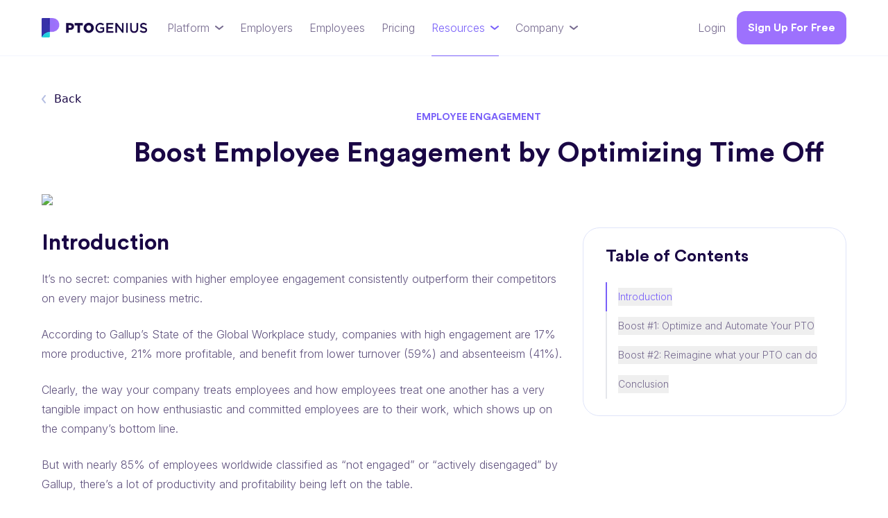

--- FILE ---
content_type: text/html; charset=utf-8
request_url: https://www.ptogenius.com/resources/blog/boost-employee-engagement-optimize-time-off
body_size: 11573
content:
<!DOCTYPE html><html lang="en"><head><meta charSet="utf-8"/><meta name="viewport" content="width=device-width, initial-scale=1"/><link rel="apple-touch-icon" sizes="180x180" href="/apple-touch-icon.png"/><link rel="icon" type="image/png" sizes="32x32" href="/favicon-32x32.png"/><link rel="icon" type="image/png" sizes="16x16" href="/favicon-16x16.png"/><link rel="canonical" href="https://www.ptogenius.com/resources/blog/boost-employee-engagement-optimize-time-off"/><meta name="msapplication-TileColor" content="#543E81"/><meta name="theme-color" content="#543E81"/><link rel="manifest" href="/site.webmanifest"/><meta property="og:image:secure_url" content="https://s3.us-west-2.amazonaws.com/resources.ptogenius.com/images/Social+Share+Image+-+OG+Default.png"/><meta property="og:url" content="https://www.ptogenius.com/resources/blog/boost-employee-engagement-optimize-time-off"/><meta property="og:image:width" content="1200"/><meta property="og:image:height" content="630"/><meta name="twitter:card" content="summary_large_image"/><meta name="twitter:site" content="@PTOGenius"/><title>Boost Employee Engagement by Optimizing Time Off</title><meta name="description" content="One of the fastest ways to boost morale and transform employee engagement is to encourage people to use their paid time off."/><meta property="og:title" content="Boost Employee Engagement by Optimizing Time Off"/><meta property="og:description" content="One of the fastest ways to boost morale and transform employee engagement is to encourage people to use their paid time off."/><meta property="og:image" content="https://us-east-1-shared-usea1-02.graphassets.com/AM3Zy9nPR4WfnBdoFHDiQz/jipXaVRxSPegTBPc2kzy"/><meta property="og:type" content="article"/><meta name="twitter:title" content="Boost Employee Engagement by Optimizing Time Off"/><meta name="twitter:description" content="One of the fastest ways to boost morale and transform employee engagement is to encourage people to use their paid time off."/><meta name="twitter:image" content="https://us-east-1-shared-usea1-02.graphassets.com/AM3Zy9nPR4WfnBdoFHDiQz/jipXaVRxSPegTBPc2kzy"/><script type="application/ld+json">{"@context":"https://schema.org","@type":"BlogPosting","headline":"Boost Employee Engagement by Optimizing Time Off","description":"One of the fastest ways to boost morale and transform employee engagement is to encourage people to use their paid time off.","genre":"Employee Engagement","image":["https://us-east-1-shared-usea1-02.graphassets.com/AM3Zy9nPR4WfnBdoFHDiQz/jipXaVRxSPegTBPc2kzy"],"author":[{"@type":"Organization","name":"PTO Genius","url":"https://www.ptogenius.com"}]}</script><link rel="preload" as="image" imageSrcSet="/_next/image?url=%2F_next%2Fstatic%2Fmedia%2Fptogenius-logo.4f80da8a.png&amp;w=256&amp;q=75 1x, /_next/image?url=%2F_next%2Fstatic%2Fmedia%2Fptogenius-logo.4f80da8a.png&amp;w=340&amp;q=75 2x" fetchpriority="high"/><meta name="next-head-count" content="26"/><link rel="preload" href="/_next/static/media/a34f9d1faa5f3315-s.p.woff2" as="font" type="font/woff2" crossorigin="anonymous" data-next-font="size-adjust"/><link rel="preload" href="/_next/static/media/dba6200e5d8c7d47-s.p.woff2" as="font" type="font/woff2" crossorigin="anonymous" data-next-font="size-adjust"/><link rel="preload" href="/_next/static/css/21c42bca517f069f.css" as="style"/><link rel="stylesheet" href="/_next/static/css/21c42bca517f069f.css" data-n-g=""/><noscript data-n-css=""></noscript><script defer="" nomodule="" src="/_next/static/chunks/polyfills-c67a75d1b6f99dc8.js"></script><script src="/_next/static/chunks/webpack-b5d89afd3832cb8f.js" defer=""></script><script src="/_next/static/chunks/framework-5666885447fdc3cc.js" defer=""></script><script src="/_next/static/chunks/main-cdf04876889e5937.js" defer=""></script><script src="/_next/static/chunks/pages/_app-f5bf402222792c79.js" defer=""></script><script src="/_next/static/chunks/4717-b765118790e4ff22.js" defer=""></script><script src="/_next/static/chunks/3181-4cfee54290c7cfb7.js" defer=""></script><script src="/_next/static/chunks/6689-ea587647f40db7d8.js" defer=""></script><script src="/_next/static/chunks/392-97ca8d53c62ab474.js" defer=""></script><script src="/_next/static/chunks/4729-4b583a1f770d6bd9.js" defer=""></script><script src="/_next/static/chunks/776-a0a62de9ab0ae498.js" defer=""></script><script src="/_next/static/chunks/6216-5b715cb21b5a70d5.js" defer=""></script><script src="/_next/static/chunks/4690-5965d8f518246e5b.js" defer=""></script><script src="/_next/static/chunks/8135-8974bece83f2e4bc.js" defer=""></script><script src="/_next/static/chunks/897-f85e2e09996f97f9.js" defer=""></script><script src="/_next/static/chunks/1811-a8fa176c7894bf47.js" defer=""></script><script src="/_next/static/chunks/pages/resources/blog/%5Bid%5D-eaed068971abb2a4.js" defer=""></script><script src="/_next/static/q7TTnaowmPSdkVIqnlWL5/_buildManifest.js" defer=""></script><script src="/_next/static/q7TTnaowmPSdkVIqnlWL5/_ssgManifest.js" defer=""></script></head><body><div id="__next"><div id="_rht_toaster" style="position:fixed;z-index:9999;top:100px;left:16px;right:16px;bottom:16px;pointer-events:none"></div><main class="__variable_eae716 __variable_d65c78" id="main"><header class="false flex flex-col justify-center w-full mx-auto bg-white top-0 border-b-[1px] border-[#F3F5FE]"><nav class="flex mx-auto items-center p-0 w-full pt-md z-[999] max-w-[1450px] px-3xl extraLarge:px-xl large:px-lg small:px-base"><a class="mr-[30px] customLarge:mr-[5px] pb-md" href="/"><img alt="PTO Genius" fetchpriority="high" width="152" height="28" decoding="async" data-nimg="1" style="color:transparent" srcSet="/_next/image?url=%2F_next%2Fstatic%2Fmedia%2Fptogenius-logo.4f80da8a.png&amp;w=256&amp;q=75 1x, /_next/image?url=%2F_next%2Fstatic%2Fmedia%2Fptogenius-logo.4f80da8a.png&amp;w=340&amp;q=75 2x" src="/_next/image?url=%2F_next%2Fstatic%2Fmedia%2Fptogenius-logo.4f80da8a.png&amp;w=340&amp;q=75"/></a><div class="flex items-center cursor-default  h-full text-primary large:hidden "><div class="flex flex-col items-center"><div class="ml-6 flex relative group items-center pb-md space-x-2 cursor-pointer h-full"><span class=" group-hover:text-violet-vivid transition duration-300 P3">Platform</span><svg xmlns="http://www.w3.org/2000/svg" width="12" height="6" viewBox="0 0 12 6" class="  fill-primary group-hover:fill-violet-vivid  transition duration"><path fill-rule="evenodd" clip-rule="evenodd" d="M0.219168 0.375342C0.564178 -0.0559202 1.19347 -0.125842 1.62473 0.219168L6.00004 3.71941L10.3753 0.219168C10.8066 -0.125842 11.4359 -0.0559202 11.7809 0.375342C12.1259 0.806604 12.056 1.4359 11.6247 1.78091L6.62473 5.78091C6.25951 6.07308 5.74056 6.07308 5.37534 5.78091L0.375342 1.78091C-0.0559202 1.4359 -0.125842 0.806604 0.219168 0.375342Z"></path></svg></div><div class="hidden absolute justify-center items-center z-50 flex bg-white top-20  w-full left-[0px] right-0 shadow-5xl border-[1px] border-[#F3F5FE]"><div class="grid grid-cols-[320px_1fr_320px] w-full px-[110px] extraLarge:px-12 customLarge:px-0 max-w-[1450px]"><div class="flex flex-col pl-2 pr-6 py-8 border-r-[1px] border-[#F3F5FE]"><h3 class="H7 mb-[10px]">Platform</h3><p class="P4 mb-[20px]">PTO Genius saves you time, reduces your costs, and ensures your compliance with leave laws through our next-generation time off platform.</p><button type="button" class="mb-1 cursor-pointer group P4 flex items-center justify-between rounded-xl px-[8px] w-full h-[50px] transition-all hover:text-violet-vivid hover:bg-[#F8F9FE] duration-300 ">Features<svg xmlns="http://www.w3.org/2000/svg" width="12" height="6" viewBox="0 0 12 6" class="w-[10px] h-[5px] fill-primary transform -rotate-90 transition duration-300 group-hover:fill-violet-vivid false "><path fill-rule="evenodd" clip-rule="evenodd" d="M0.219168 0.375342C0.564178 -0.0559202 1.19347 -0.125842 1.62473 0.219168L6.00004 3.71941L10.3753 0.219168C10.8066 -0.125842 11.4359 -0.0559202 11.7809 0.375342C12.1259 0.806604 12.056 1.4359 11.6247 1.78091L6.62473 5.78091C6.25951 6.07308 5.74056 6.07308 5.37534 5.78091L0.375342 1.78091C-0.0559202 1.4359 -0.125842 0.806604 0.219168 0.375342Z"></path></svg></button></div><div class="flex flex-col px-6 py-8 border-r-[1px] border-[#F3F5FE]"></div><div class="flex flex-col pl-6 pr-2 py-8"><div class="flex flex-col"><q class="P3 text-violet-light mb-4">The PTO Genius platform is a powerful way to help reduce employee burnout and improve mental wellbeing.</q><div class="grid grid-cols-[64px_1fr]"><img alt="JoAnne Berrier" loading="lazy" width="64" height="64" decoding="async" data-nimg="1" style="color:transparent" srcSet="/_next/image?url=%2F_next%2Fstatic%2Fmedia%2Fheadshot_joanneberrier.35b616bc.png&amp;w=64&amp;q=75 1x, /_next/image?url=%2F_next%2Fstatic%2Fmedia%2Fheadshot_joanneberrier.35b616bc.png&amp;w=128&amp;q=75 2x" src="/_next/image?url=%2F_next%2Fstatic%2Fmedia%2Fheadshot_joanneberrier.35b616bc.png&amp;w=128&amp;q=75"/><div class="flex flex-col ml-[10px] justify-center"><h4 class="text-violet-medium H8">JoAnne Berrier</h4><p class="text-violet-medium P5">Director of Benefits, Hard Rock Hotel &amp; Casino</p></div></div></div></div></div></div></div><div class="flex relative ml-6"><a class="P3 pb-md hover:text-violet-vivid  h-full flex items-center" href="/employers">Employers</a></div><div class="flex relative ml-6"><a class="P3 pb-md hover:text-violet-vivid  h-full flex items-center" href="/employees">Employees</a></div><div class="flex relative ml-6"><a class="P3 pb-md hover:text-violet-vivid  h-full flex items-center" href="/pricing">Pricing</a></div><div class="flex flex-col items-center"><div class="ml-6 flex relative group items-center pb-md space-x-2 cursor-pointer h-full"><span class="text-violet-vivid group-hover:text-violet-vivid transition duration-300 P3">Resources</span><svg xmlns="http://www.w3.org/2000/svg" width="12" height="6" viewBox="0 0 12 6" class="fill-violet-vivid   fill-primary group-hover:fill-violet-vivid  transition duration"><path fill-rule="evenodd" clip-rule="evenodd" d="M0.219168 0.375342C0.564178 -0.0559202 1.19347 -0.125842 1.62473 0.219168L6.00004 3.71941L10.3753 0.219168C10.8066 -0.125842 11.4359 -0.0559202 11.7809 0.375342C12.1259 0.806604 12.056 1.4359 11.6247 1.78091L6.62473 5.78091C6.25951 6.07308 5.74056 6.07308 5.37534 5.78091L0.375342 1.78091C-0.0559202 1.4359 -0.125842 0.806604 0.219168 0.375342Z"></path></svg><div class="h-[1px] w-full transform -translate-x-2 translate-y-[11px] z-[99999] bg-violet-vivid absolute bottom-0 left-0 right-0"></div></div><div class="hidden absolute justify-center items-center z-50 flex bg-white top-20  w-full left-[0px] right-0 shadow-5xl border-[1px] border-[#F3F5FE]"><div class="grid grid-cols-[320px_1fr_320px] w-full px-[110px] extraLarge:px-12 customLarge:px-0 max-w-[1450px]"><div class="flex flex-col pl-2 pr-6 py-8 border-r-[1px] border-[#F3F5FE]"><h3 class="H7 mb-[10px]">Time Off Resources</h3><p class="P4 mb-[20px]">Articles, FAQs, and interactive maps to help you learn all about paid time off, including policy types, PTO payout, and leave laws.</p><a class="mb-1 last:mb-0 cursor-pointer P4 flex items-center justify-between rounded-xl px-[8px] w-full h-[50px] transition-all hover:text-violet-vivid hover:bg-[#F8F9FE] duration-300" href="/resources/blog">Blog</a><button type="button" class="mb-1 cursor-pointer group P4 flex items-center justify-between rounded-xl px-[8px] w-full h-[50px] transition-all hover:text-violet-vivid hover:bg-[#F8F9FE] duration-300 ">Calculators<svg xmlns="http://www.w3.org/2000/svg" width="12" height="6" viewBox="0 0 12 6" class="w-[10px] h-[5px] fill-primary transform -rotate-90 transition duration-300 group-hover:fill-violet-vivid false "><path fill-rule="evenodd" clip-rule="evenodd" d="M0.219168 0.375342C0.564178 -0.0559202 1.19347 -0.125842 1.62473 0.219168L6.00004 3.71941L10.3753 0.219168C10.8066 -0.125842 11.4359 -0.0559202 11.7809 0.375342C12.1259 0.806604 12.056 1.4359 11.6247 1.78091L6.62473 5.78091C6.25951 6.07308 5.74056 6.07308 5.37534 5.78091L0.375342 1.78091C-0.0559202 1.4359 -0.125842 0.806604 0.219168 0.375342Z"></path></svg></button><a class="mb-1 last:mb-0 cursor-pointer P4 flex items-center justify-between rounded-xl px-[8px] w-full h-[50px] transition-all hover:text-violet-vivid hover:bg-[#F8F9FE] duration-300" href="/resources/faq">Frequently Asked Questions</a><button type="button" class="mb-1 cursor-pointer group P4 flex items-center justify-between rounded-xl px-[8px] w-full h-[50px] transition-all hover:text-violet-vivid hover:bg-[#F8F9FE] duration-300 ">Time Off Laws<svg xmlns="http://www.w3.org/2000/svg" width="12" height="6" viewBox="0 0 12 6" class="w-[10px] h-[5px] fill-primary transform -rotate-90 transition duration-300 group-hover:fill-violet-vivid false "><path fill-rule="evenodd" clip-rule="evenodd" d="M0.219168 0.375342C0.564178 -0.0559202 1.19347 -0.125842 1.62473 0.219168L6.00004 3.71941L10.3753 0.219168C10.8066 -0.125842 11.4359 -0.0559202 11.7809 0.375342C12.1259 0.806604 12.056 1.4359 11.6247 1.78091L6.62473 5.78091C6.25951 6.07308 5.74056 6.07308 5.37534 5.78091L0.375342 1.78091C-0.0559202 1.4359 -0.125842 0.806604 0.219168 0.375342Z"></path></svg></button></div><div class="flex flex-col px-6 py-8 border-r-[1px] border-[#F3F5FE]"></div><div class="flex flex-col pl-6 pr-2 py-8"></div></div></div></div><div class="flex flex-col items-center"><div class="ml-6 flex relative group items-center pb-md space-x-2 cursor-pointer h-full"><span class=" group-hover:text-violet-vivid transition duration-300 P3">Company</span><svg xmlns="http://www.w3.org/2000/svg" width="12" height="6" viewBox="0 0 12 6" class="  fill-primary group-hover:fill-violet-vivid  transition duration"><path fill-rule="evenodd" clip-rule="evenodd" d="M0.219168 0.375342C0.564178 -0.0559202 1.19347 -0.125842 1.62473 0.219168L6.00004 3.71941L10.3753 0.219168C10.8066 -0.125842 11.4359 -0.0559202 11.7809 0.375342C12.1259 0.806604 12.056 1.4359 11.6247 1.78091L6.62473 5.78091C6.25951 6.07308 5.74056 6.07308 5.37534 5.78091L0.375342 1.78091C-0.0559202 1.4359 -0.125842 0.806604 0.219168 0.375342Z"></path></svg></div><div class="hidden absolute justify-center items-center z-50 flex bg-white top-20  w-full left-[0px] right-0 shadow-5xl border-[1px] border-[#F3F5FE]"><div class="grid grid-cols-[320px_1fr_320px] w-full px-[110px] extraLarge:px-12 customLarge:px-0 max-w-[1450px]"><div class="flex flex-col pl-2 pr-6 py-8 border-r-[1px] border-[#F3F5FE]"><h3 class="H7 mb-[10px]">PTO Genius</h3><p class="P4 mb-[20px]">The PTO Genius platform helps your employees disconnect from work and reconnect with the people and things that they love.</p><a class="mb-1 last:mb-0 cursor-pointer P4 flex items-center justify-between rounded-xl px-[8px] w-full h-[50px] transition-all hover:text-violet-vivid hover:bg-[#F8F9FE] duration-300" href="/company/about-pto-genius">About PTO Genius</a><a class="mb-1 last:mb-0 cursor-pointer P4 flex items-center justify-between rounded-xl px-[8px] w-full h-[50px] transition-all hover:text-violet-vivid hover:bg-[#F8F9FE] duration-300" href="/company/product-of-the-year">Awards</a><button type="button" class="mb-1 cursor-pointer group P4 flex items-center justify-between rounded-xl px-[8px] w-full h-[50px] transition-all hover:text-violet-vivid hover:bg-[#F8F9FE] duration-300 ">Newsroom<svg xmlns="http://www.w3.org/2000/svg" width="12" height="6" viewBox="0 0 12 6" class="w-[10px] h-[5px] fill-primary transform -rotate-90 transition duration-300 group-hover:fill-violet-vivid false "><path fill-rule="evenodd" clip-rule="evenodd" d="M0.219168 0.375342C0.564178 -0.0559202 1.19347 -0.125842 1.62473 0.219168L6.00004 3.71941L10.3753 0.219168C10.8066 -0.125842 11.4359 -0.0559202 11.7809 0.375342C12.1259 0.806604 12.056 1.4359 11.6247 1.78091L6.62473 5.78091C6.25951 6.07308 5.74056 6.07308 5.37534 5.78091L0.375342 1.78091C-0.0559202 1.4359 -0.125842 0.806604 0.219168 0.375342Z"></path></svg></button></div><div class="flex flex-col px-6 py-8 border-r-[1px] border-[#F3F5FE]"></div><div class="flex flex-col pl-6 pr-2 py-8"><div class="flex flex-col"><q class="P3 text-violet-light mb-4">We’re here to help people disconnect from work, so they can reconnect with the people and things they love.</q><div class="grid grid-cols-[64px_1fr] items-center content-center place-items-center place-content-center"><img alt="Ulises I. Orozco" loading="lazy" width="64" height="64" decoding="async" data-nimg="1" class="self-center" style="color:transparent" srcSet="/_next/image?url=%2F_next%2Fstatic%2Fmedia%2Fuli_headshot.75c41f85.png&amp;w=64&amp;q=75 1x, /_next/image?url=%2F_next%2Fstatic%2Fmedia%2Fuli_headshot.75c41f85.png&amp;w=128&amp;q=75 2x" src="/_next/image?url=%2F_next%2Fstatic%2Fmedia%2Fuli_headshot.75c41f85.png&amp;w=128&amp;q=75"/><div class="flex flex-col ml-[10px] justify-center"><h4 class="text-violet-medium H8">Ulises I. Orozco</h4><p class="text-violet-medium P5">Co-founder at PTO Genius</p></div></div></div></div></div></div></div></div><div class="flex items-center ml-auto large:hidden mb-md"><a target="_blank" class="P3 mr-8 customLarge:mr-4" href="https://app.ptogenius.com">Login</a><a class="H7 h-12 flex items-center justify-center text-white rounded-xl px-md py-sm duration-300 bg-violet-soft hover:bg-violet-vivid text-center " href="/sign-up">Sign Up For Free</a></div><div class="ml-auto hidden large:block"><button tabindex="0"><img alt="Open Menu" loading="lazy" width="24" height="24" decoding="async" data-nimg="1" style="color:transparent" src="/_next/static/media/menu-line.675ff194.svg"/></button><div class="flex flex-col p-[24px] items-center max-w-[375px] small:max-w-none fixed right-0 top-0 overflow-scroll w-[375px] large:w-screen h-full bg-violet-medium text-white" style="transform:translateX(100%) translateZ(0)"><div class="w-full flex justify-between items-center mb-lg"><img alt="PTO Genius" loading="lazy" width="152" height="28" decoding="async" data-nimg="1" style="color:transparent" srcSet="/_next/image?url=%2F_next%2Fstatic%2Fmedia%2Fptogenius-white-logo.fa4c1600.png&amp;w=256&amp;q=75 1x, /_next/image?url=%2F_next%2Fstatic%2Fmedia%2Fptogenius-white-logo.fa4c1600.png&amp;w=340&amp;q=75 2x" src="/_next/image?url=%2F_next%2Fstatic%2Fmedia%2Fptogenius-white-logo.fa4c1600.png&amp;w=340&amp;q=75"/><button type="button"><img alt="Close Menu" loading="lazy" width="16" height="16" decoding="async" data-nimg="1" class="transform rotate-45" style="color:transparent" srcSet="/_next/image?url=%2F_next%2Fstatic%2Fmedia%2Fplus-icon.99e4e8c2.png&amp;w=16&amp;q=75 1x, /_next/image?url=%2F_next%2Fstatic%2Fmedia%2Fplus-icon.99e4e8c2.png&amp;w=32&amp;q=75 2x" src="/_next/image?url=%2F_next%2Fstatic%2Fmedia%2Fplus-icon.99e4e8c2.png&amp;w=32&amp;q=75"/></button></div><ul class="flex flex-col w-full space-y-[24px] rounded-2xl bg-violet-dark/20 P2 p-[24px] text-white/80" style="pointer-events:none;clip-path:inset(10% 50% 90% 50% round 10px)"><li class="border-b-[1px] border-white/10 pb-[24px] w-full" style="opacity:0;transform:translateY(20px) translateZ(0)"><a class="w-full" href="/">Home</a></li><li class="border-b-[1px] border-white/10 pb-[24px] w-full" style="opacity:0;transform:translateY(20px) translateZ(0)"><div class="w-full"><button type="button" class="flex items-center justify-between space-x-2 w-full"><span class=" transition duration-300 ui-open:text-secondary">Platform</span><svg xmlns="http://www.w3.org/2000/svg" width="12" height="6" viewBox="0 0 12 6" class="fill-white -rotate-90 transition duration-300"><path fill-rule="evenodd" clip-rule="evenodd" d="M0.219168 0.375342C0.564178 -0.0559202 1.19347 -0.125842 1.62473 0.219168L6.00004 3.71941L10.3753 0.219168C10.8066 -0.125842 11.4359 -0.0559202 11.7809 0.375342C12.1259 0.806604 12.056 1.4359 11.6247 1.78091L6.62473 5.78091C6.25951 6.07308 5.74056 6.07308 5.37534 5.78091L0.375342 1.78091C-0.0559202 1.4359 -0.125842 0.806604 0.219168 0.375342Z"></path></svg></button></div></li><li class="border-b-[1px] border-white/10 pb-[24px] w-full" style="opacity:0;transform:translateY(20px) translateZ(0)"><a class="w-full" href="/employers">Employers</a></li><li class="border-b-[1px] border-white/10 pb-[24px]" style="opacity:0;transform:translateY(20px) translateZ(0)"><a href="/employees">Employees</a></li><li class="border-b-[1px] border-white/10 pb-[24px]" style="opacity:0;transform:translateY(20px) translateZ(0)"><a href="/pricing">Pricing</a></li><li class="border-b-[1px] border-white/10 pb-[24px] w-full" style="opacity:0;transform:translateY(20px) translateZ(0)"><div class="w-full"><button type="button" class="flex items-center justify-between space-x-2 w-full"><span class=" transition duration-300 ui-open:text-secondary">Resources</span><svg xmlns="http://www.w3.org/2000/svg" width="12" height="6" viewBox="0 0 12 6" class="fill-white -rotate-90 transition duration-300"><path fill-rule="evenodd" clip-rule="evenodd" d="M0.219168 0.375342C0.564178 -0.0559202 1.19347 -0.125842 1.62473 0.219168L6.00004 3.71941L10.3753 0.219168C10.8066 -0.125842 11.4359 -0.0559202 11.7809 0.375342C12.1259 0.806604 12.056 1.4359 11.6247 1.78091L6.62473 5.78091C6.25951 6.07308 5.74056 6.07308 5.37534 5.78091L0.375342 1.78091C-0.0559202 1.4359 -0.125842 0.806604 0.219168 0.375342Z"></path></svg></button></div></li><li class="w-full" style="opacity:0;transform:translateY(20px) translateZ(0)"><div class="w-full"><button type="button" class="flex items-center justify-between space-x-2 w-full"><span class=" transition duration-300 ui-open:text-secondary">Company</span><svg xmlns="http://www.w3.org/2000/svg" width="12" height="6" viewBox="0 0 12 6" class="fill-white -rotate-90 transition duration-300"><path fill-rule="evenodd" clip-rule="evenodd" d="M0.219168 0.375342C0.564178 -0.0559202 1.19347 -0.125842 1.62473 0.219168L6.00004 3.71941L10.3753 0.219168C10.8066 -0.125842 11.4359 -0.0559202 11.7809 0.375342C12.1259 0.806604 12.056 1.4359 11.6247 1.78091L6.62473 5.78091C6.25951 6.07308 5.74056 6.07308 5.37534 5.78091L0.375342 1.78091C-0.0559202 1.4359 -0.125842 0.806604 0.219168 0.375342Z"></path></svg></button></div></li></ul><a href="https://app.ptogenius.com" target="_blank" type="button" class="mt-[40px] text-center w-full mobile-login-bg H7 text-white rounded-xl px-md py-[13px] duration-300" style="opacity:0;transform:translateY(20px) translateZ(0)">Login</a><a href="/sign-up" type="button" class="mt-[12px] text-center w-full bg-violet-soft H7 text-white rounded-xl px-md py-[13px] duration-300" style="opacity:0;transform:translateY(20px) translateZ(0)">Sign Up For Free</a></div></div></nav></header><section class="flex flex-col justify-center w-full max-w-[1450px] mx-auto px-3xl flex flex-col justify-center w-full max-w-[1450px] mx-auto px-3xl extraLarge:px-xl large:px-lg small:px-base "><div class="flex flex-col mt-12 small:mt-8 margin-bottom-section"><div class="flex justify-between"><a class="text-violet-dark flex items-center space-x-3 h-[27px]" href="/resources/blog"><svg width="6" height="12" viewBox="0 0 6 12" xmlns="http://www.w3.org/2000/svg" class="fill-[#B5BEE2] group-hover:fill-violet-vivid active:border-0 focus:outline-none focus:ring-0 focus:border-0"><path fill-rule="evenodd" clip-rule="evenodd" d="M5.62466 0.219137C6.05592 0.564147 6.12584 1.19344 5.78083 1.6247L2.28059 6.00001L5.78083 10.3753C6.12584 10.8066 6.05592 11.4359 5.62466 11.7809C5.1934 12.1259 4.5641 12.056 4.21909 11.6247L0.219094 6.6247C-0.0730808 6.25948 -0.0730808 5.74053 0.219094 5.37531L4.21909 0.375311C4.5641 -0.0559507 5.1934 -0.125872 5.62466 0.219137Z"></path></svg> <span>Back</span></a><div class="hidden small:block"><div class="relative inline-block text-left" data-headlessui-state=""><button class=" group transition-all duration-300 flex space-x-2 cursor-pointer border-[1px] border-[#DFE4F9] small:border-0 hover:border-violet-vivid ui-open:border-violet-vivid p-[10px] rounded-[10px] hover:bg-opacity-25" id="headlessui-menu-button-:R1j7m:" type="button" aria-haspopup="menu" aria-expanded="false" data-headlessui-state=""><svg xmlns="http://www.w3.org/2000/svg" width="20" height="20" viewBox="0 0 20 20" fill="none" class="fill-[#B5BEE2] small:fill-violet-dark group-hover:fill-violet-vivid ui-open:fill-violet-vivid"><path fill-rule="evenodd" clip-rule="evenodd" fill="#B5BEE2" d="M15.4166 2.49967C14.266 2.49967 13.3333 3.43241 13.3333 4.58301C13.3333 4.91948 13.4124 5.23508 13.5523 5.51441C13.8954 6.19918 14.6022 6.66634 15.4166 6.66634C16.5672 6.66634 17.4999 5.7336 17.4999 4.58301C17.4999 3.43241 16.5672 2.49967 15.4166 2.49967ZM11.6666 4.58301C11.6666 2.51194 13.3455 0.833008 15.4166 0.833008C17.4877 0.833008 19.1666 2.51194 19.1666 4.58301C19.1666 6.65408 17.4877 8.33301 15.4166 8.33301C14.2485 8.33301 13.2062 7.79888 12.519 6.96347L8.22679 9.1096C8.2964 9.39532 8.33325 9.6935 8.33325 9.99967C8.33325 10.3058 8.2964 10.604 8.22679 10.8897L12.519 13.0359C13.2062 12.2005 14.2485 11.6663 15.4166 11.6663C17.4877 11.6663 19.1666 13.3453 19.1666 15.4163C19.1666 17.4874 17.4877 19.1663 15.4166 19.1663C13.3455 19.1663 11.6666 17.4874 11.6666 15.4163C11.6666 15.1102 11.7034 14.812 11.773 14.5263L7.48079 12.3801C6.79366 13.2155 5.75131 13.7497 4.58325 13.7497C2.51218 13.7497 0.833252 12.0707 0.833252 9.99967C0.833252 7.92861 2.51218 6.24967 4.58325 6.24967C5.75131 6.24967 6.79366 6.7838 7.48079 7.61921L11.773 5.47308C11.7034 5.18737 11.6666 4.88918 11.6666 4.58301ZM4.58325 7.91634C3.43266 7.91634 2.49992 8.84908 2.49992 9.99967C2.49992 11.1503 3.43266 12.083 4.58325 12.083C5.39765 12.083 6.10445 11.6158 6.4475 10.9311C6.58744 10.6517 6.66658 10.3362 6.66658 9.99967C6.66658 9.6632 6.58744 9.3476 6.4475 9.06827C6.10445 8.3835 5.39765 7.91634 4.58325 7.91634ZM15.4166 13.333C14.6022 13.333 13.8954 13.8002 13.5523 14.4849C13.4124 14.7643 13.3333 15.0799 13.3333 15.4163C13.3333 16.5669 14.266 17.4997 15.4166 17.4997C16.5672 17.4997 17.4999 16.5669 17.4999 15.4163C17.4999 14.2657 16.5672 13.333 15.4166 13.333Z"></path></svg><span class="H9 small:text-violet-dark group-hover:text-violet-vivid ui-open:text-violet-vivid">Share</span></button></div></div></div><article class="flex flex-col items-center"><h5 class="H8 text-violet-vivid uppercase ml-[100px] large:ml-0 text-center">Employee Engagement</h5><h1 class="text-center wideScreen:H3 small:H5 text-violet-dark mb-8 small:mb-md mt-sm line-clamp-2 ml-[100px] large:ml-0">Boost Employee Engagement by Optimizing Time Off</h1><div class="relative w-full aspect-[980/514] small:h-[171px] mb-12 small:mb-6"><img alt="Boost Employee Engagement by Optimizing Time Off" loading="lazy" decoding="async" data-nimg="fill" class="rounded-3xl object-cover" style="position:absolute;height:100%;width:100%;left:0;top:0;right:0;bottom:0;color:transparent" sizes="100vw" srcSet="/_next/image?url=https%3A%2F%2Fus-east-1-shared-usea1-02.graphassets.com%2FAM3Zy9nPR4WfnBdoFHDiQz%2FjipXaVRxSPegTBPc2kzy&amp;w=340&amp;q=100 340w, /_next/image?url=https%3A%2F%2Fus-east-1-shared-usea1-02.graphassets.com%2FAM3Zy9nPR4WfnBdoFHDiQz%2FjipXaVRxSPegTBPc2kzy&amp;w=750&amp;q=100 750w, /_next/image?url=https%3A%2F%2Fus-east-1-shared-usea1-02.graphassets.com%2FAM3Zy9nPR4WfnBdoFHDiQz%2FjipXaVRxSPegTBPc2kzy&amp;w=828&amp;q=100 828w, /_next/image?url=https%3A%2F%2Fus-east-1-shared-usea1-02.graphassets.com%2FAM3Zy9nPR4WfnBdoFHDiQz%2FjipXaVRxSPegTBPc2kzy&amp;w=1080&amp;q=100 1080w, /_next/image?url=https%3A%2F%2Fus-east-1-shared-usea1-02.graphassets.com%2FAM3Zy9nPR4WfnBdoFHDiQz%2FjipXaVRxSPegTBPc2kzy&amp;w=1200&amp;q=100 1200w, /_next/image?url=https%3A%2F%2Fus-east-1-shared-usea1-02.graphassets.com%2FAM3Zy9nPR4WfnBdoFHDiQz%2FjipXaVRxSPegTBPc2kzy&amp;w=1450&amp;q=100 1450w" src="/_next/image?url=https%3A%2F%2Fus-east-1-shared-usea1-02.graphassets.com%2FAM3Zy9nPR4WfnBdoFHDiQz%2FjipXaVRxSPegTBPc2kzy&amp;w=1450&amp;q=100"/></div><div class="w-full h-full grid grid-cols-[2fr_1fr] medium:grid-cols-1 gap-5 place-items-start"><div><h2 id="Introduction" class="heading-elements wideScreen:H4 small:H5 text-violet-dark mb-md small:mb-sm first:mt-0 mt-12">Introduction</h2><p class="wideScreen:P3 small:P4  text-violet-light mb-6">It’s no secret: companies with higher employee engagement consistently outperform their competitors on every major business metric. </p><p class="wideScreen:P3 small:P4  text-violet-light mb-6">According to Gallup’s State of the Global Workplace study, companies with high engagement are 17% more productive, 21% more profitable, and benefit from lower turnover (59%) and absenteeism (41%). </p><p class="wideScreen:P3 small:P4  text-violet-light mb-6">Clearly, the way your company treats employees and how employees treat one another has a very tangible impact on how enthusiastic and committed employees are to their work, which shows up on the company’s bottom line. </p><p class="wideScreen:P3 small:P4  text-violet-light mb-6">But with nearly 85% of employees worldwide classified as “not engaged” or “actively disengaged” by Gallup, there’s a lot of productivity and profitability being left on the table.</p><h2 id="Boost #1: Optimize and Automate Your PTO" class="heading-elements wideScreen:H4 small:H5 text-violet-dark mb-md small:mb-sm first:mt-0 mt-12">Boost #1: Optimize and Automate Your PTO</h2><p class="wideScreen:P3 small:P4  text-violet-light mb-6"><a class="underline text-violet-vivid hover:text-violet-dark" target="_blank" rel="noopener noreferrer" href="https://www.ustravel.org/press/study-record-768-million-us-vacation-days-went-unused-18-opportunity-cost-billions"><u>55% of US employees don’t use all of their PTO</u></a>, leading to high rates of stress and burnout. One of the fastest ways to boost morale and transform employee engagement is to encourage people to use their paid time off.</p><p class="wideScreen:P3 small:P4  text-violet-light mb-6">This leaves HR leaders with a couple of questions to answer:</p><ul class="list-disc wideScreen:P3 small:P4  text-violet-light ml-6 my-4"><li class="ml-6">How can you inspire employees to take leave without causing workflow disruptions? </li><li class="ml-6">How can you get employees to take time off at all without having to invoke unpopular company mandates? </li></ul><p class="wideScreen:P3 small:P4  text-violet-light mb-6">The solution is to optimize and automate your paid time off program.</p><p class="wideScreen:P3 small:P4  text-violet-light mb-6">Ideally, you&#x27;d actively monitor, manage and optimize your PTO program and time and attendance software on a daily basis. You&#x27;d look for opportunities for every employee to take time off that would be non-disruptive to their personal, team, and company workflows. Then you’d nudge those employees and give them a reason to want to take time off. </p><p class="wideScreen:P3 small:P4  text-violet-light mb-6">Conceptually, this isn&#x27;t not rocket science. But this would require a recurring investment of your time to execute. And let’s face it: you have other priorities on your plate. </p><p class="wideScreen:P3 small:P4  text-violet-light mb-6">That’s why at <a class="underline text-violet-vivid hover:text-violet-dark" target="_blank" rel="noopener noreferrer" href="https://www.ptogenius.com/"><u>PTO Genius</u></a>, we&#x27;ve built PTO Optimization tools that proactively notify employees of company-friendly times to get away and presents them with fun and inspiring activities to do while on vacation.</p><h2 id="Boost #2: Reimagine what your PTO can do" class="heading-elements wideScreen:H4 small:H5 text-violet-dark mb-md small:mb-sm first:mt-0 mt-12">Boost #2: Reimagine what your PTO can do</h2><p class="wideScreen:P3 small:P4  text-violet-light mb-6">Stress and anxiety related to finances are a very real problem for many employees in the modern workforce: <a class="underline text-violet-vivid hover:text-violet-dark" target="_blank" rel="noopener noreferrer" href="https://ir.lendingclub.com/news/news-details/2023/9.3-Million-More-U.S.-Consumers-Ended-2022-Living-Paycheck-to-Paycheck-Than-in-2021/default.aspx"><u>64% of US employees live paycheck-to-paycheck</u></a>, and 69% of them have less than $1,000 in savings.</p><p class="wideScreen:P3 small:P4  text-violet-light mb-6">That&#x27;s why forward-thinking companies are empowering their employees to convert unused PTO into financial wellness. <a class="underline text-violet-vivid hover:text-violet-dark" target="_blank" rel="noopener noreferrer" href="https://www.ptogenius.com/platform/features/pto-payout"><u>PTO payout</u></a> gives employees the option to convert some of their PTO into other things: cash to cover financial emergencies, student loan payments, retirement and health savings, and so on. </p><p class="wideScreen:P3 small:P4  text-violet-light mb-6">Showing employees that you have their financial interests in mind can go a long way if you’re looking to transform employee engagement. The peace of mind that comes from knowing that you can tap into a small cash reserve should something come up is priceless.</p><p class="wideScreen:P3 small:P4  text-violet-light mb-6">The key to this one is making sure you set the right rules and policies to ensure that employees don’t take advantage of the program and cause the company to run into cash flow challenges. But if you use PTO Genius to manage this program, <a class="underline text-violet-vivid hover:text-violet-dark" target="_blank" rel="noopener noreferrer" href="https://www.ptogenius.com/platform/features/pto-payout"><u>setting those rules</u></a> is as easy as ordering an Uber.</p><h2 id="Conclusion" class="heading-elements wideScreen:H4 small:H5 text-violet-dark mb-md small:mb-sm first:mt-0 mt-12">Conclusion</h2><p class="wideScreen:P3 small:P4  text-violet-light mb-6">Ultimately, engagement is all about how your company connects with your employee. Focus on the people behind the numbers, and look for ways to alleviate their sources of stress. Finally, don’t be afraid of questioning how you’ve done things in the past.</p></div><aside class="sticky top-44 w-full flex flex-col"><div class="medium:hidden rounded-3xl border-[1px] border-violet-vivid-light flex flex-col items-start px-8 py-6 small:px-sm small:py-6 h-auto w-full"><h5 class="H5 text-violet-dark mb-5">Table of Contents</h5><div class="flex flex-col items-start"><div class="pl-4 py-2 border-l-[2px] border-violet-vivid "><button type="button" class="P4 text-left p-0 m-O  text-violet-vivid">Introduction</button></div><div class="pl-4 py-2 border-l-[2px] false "><button type="button" class="P4 text-left p-0 m-O  text-primary hover:text-violet-dark">Boost #1: Optimize and Automate Your PTO</button></div><div class="pl-4 py-2 border-l-[2px] false "><button type="button" class="P4 text-left p-0 m-O  text-primary hover:text-violet-dark">Boost #2: Reimagine what your PTO can do</button></div><div class="pl-4 py-2 border-l-[2px] false "><button type="button" class="P4 text-left p-0 m-O  text-primary hover:text-violet-dark">Conclusion</button></div></div></div></aside></div></article></div></section><div class="medium:hidden"><section class="flex flex-col justify-center w-full max-w-[1450px] mx-auto px-3xl flex flex-col justify-center w-full max-w-[1450px] mx-auto px-3xl extraLarge:px-xl large:px-lg small:px-base "><div class="py-16 border-y-[1px] my-16"><div class="grid grid-cols-[418px_1fr] customLarge:grid-cols-[380px_1fr] large:grid-cols-[1fr_2fr] gap-12"><div class="flex flex-col"><h3 class="H3 text-violet-dark mb-3">Sign up for our Newsletter</h3><p class="P4">Get our latest articles, research, and insights on time off and human resources topics, delivered right to your email inbox.</p></div><form class="flex flex-col w-full"><ul class="grid grid-cols-3 gap-x-[34px] gap-y-6 customLarge:gap-x-6 mb-6"><li class="P3 flex items-center justify-start"><label for="Employee Wellbeing" class="P3 cursor-pointer flex space-x-4 w-full items-center"><input id="Employee Wellbeing" type="checkbox" class="checkbox-styling"/><span class="P3 text-violet-light">Employee Wellbeing</span></label></li><li class="P3 flex items-center justify-start"><label for="Human Resources" class="P3 cursor-pointer flex space-x-4 w-full items-center"><input id="Human Resources" type="checkbox" class="checkbox-styling"/><span class="P3 text-violet-light">Human Resources</span></label></li><li class="P3 flex items-center justify-start"><label for="PTO" class="P3 cursor-pointer flex space-x-4 w-full items-center"><input id="PTO" type="checkbox" class="checkbox-styling"/><span class="P3 text-violet-light">PTO</span></label></li><li class="P3 flex items-center justify-start"><label for="Work Trends" class="P3 cursor-pointer flex space-x-4 w-full items-center"><input id="Work Trends" type="checkbox" class="checkbox-styling"/><span class="P3 text-violet-light">Work Trends</span></label></li><li class="P3 flex items-center justify-start"><label for="Unlimited PTO" class="P3 cursor-pointer flex space-x-4 w-full items-center"><input id="Unlimited PTO" type="checkbox" class="checkbox-styling"/><span class="P3 text-violet-light">Unlimited PTO</span></label></li><li class="P3 flex items-center justify-start"><label for="Employee Engagement" class="P3 cursor-pointer flex space-x-4 w-full items-center"><input id="Employee Engagement" type="checkbox" class="checkbox-styling"/><span class="P3 text-violet-light">Employee Engagement</span></label></li><li class="P3 flex items-center justify-start"><label for="Federal Laws" class="P3 cursor-pointer flex space-x-4 w-full items-center"><input id="Federal Laws" type="checkbox" class="checkbox-styling"/><span class="P3 text-violet-light">Federal Laws</span></label></li><li class="P3 flex items-center justify-start"><label for="Burnout" class="P3 cursor-pointer flex space-x-4 w-full items-center"><input id="Burnout" type="checkbox" class="checkbox-styling"/><span class="P3 text-violet-light">Burnout</span></label></li></ul><div class="flex justify-start items-end"><label for="email" class="flex flex-col"><span class="P4 mb-2">Email Address <span class="text-[#FF5C58]">*</span></span><input id="email" type="email" placeholder="Email" required="" class="h-12 w-[472px] customLarge:w-[300px] mr-3 bg-transparent border-violet-vivid-light focus:border-violet-vivid focus:shadow-3xl rounded-xl  outline-none P4 focus:ring-0" value=""/></label><button type="submit" disabled="" class="H7 h-12 flex duration-300 transition-all items-center justify-center text-white rounded-xl px-md py-sm  text-center bg-[#DFE4F9] text-[#B5BEE2]">Subscribe</button></div></form></div></div></section></div><section class="flex flex-col justify-center w-full max-w-[1450px] mx-auto px-3xl flex flex-col justify-center w-full max-w-[1450px] mx-auto px-3xl extraLarge:px-xl large:px-lg small:px-base "><h2 class="wideScreen:H4 small:H5 text-violet-dark mb-2">Dive even deeper with our latest articles</h2><p class="widescreen:P4 small:P5 mb-12">Continue to expand your general HR knowledge with detailed articles, interviews, tutorials, and case studies.</p><div class="grid grid-cols-3 large:grid-cols-2 place-items-start medium:place-items-center medium:grid-cols-1 justify-between w-full gap-8 margin-bottom-section"><div class="flex flex-col w-[380px] customLarge:w-[330px] large:w-[410px] medium:w-full extraSmall:w-full pb-[24px] small:border-none border-b-[1px] border-violet-vivid-light  hover:border-cyan-blue transition-all duration-300"><a class="relative w-full aspect-[380/200]" href="/resources/blog/pto-accrual-calculation-costs-savings"><img alt="PTO Accrual: The Costs of Calculating PTO" loading="lazy" decoding="async" data-nimg="fill" class="rounded-3xl object-cover" style="position:absolute;height:100%;width:100%;left:0;top:0;right:0;bottom:0;color:transparent" sizes="100vw" srcSet="/_next/image?url=https%3A%2F%2Fus-east-1-shared-usea1-02.graphassets.com%2FAM3Zy9nPR4WfnBdoFHDiQz%2FIAZCsiFbQ0ulERR25jkJ&amp;w=340&amp;q=75 340w, /_next/image?url=https%3A%2F%2Fus-east-1-shared-usea1-02.graphassets.com%2FAM3Zy9nPR4WfnBdoFHDiQz%2FIAZCsiFbQ0ulERR25jkJ&amp;w=750&amp;q=75 750w, /_next/image?url=https%3A%2F%2Fus-east-1-shared-usea1-02.graphassets.com%2FAM3Zy9nPR4WfnBdoFHDiQz%2FIAZCsiFbQ0ulERR25jkJ&amp;w=828&amp;q=75 828w, /_next/image?url=https%3A%2F%2Fus-east-1-shared-usea1-02.graphassets.com%2FAM3Zy9nPR4WfnBdoFHDiQz%2FIAZCsiFbQ0ulERR25jkJ&amp;w=1080&amp;q=75 1080w, /_next/image?url=https%3A%2F%2Fus-east-1-shared-usea1-02.graphassets.com%2FAM3Zy9nPR4WfnBdoFHDiQz%2FIAZCsiFbQ0ulERR25jkJ&amp;w=1200&amp;q=75 1200w, /_next/image?url=https%3A%2F%2Fus-east-1-shared-usea1-02.graphassets.com%2FAM3Zy9nPR4WfnBdoFHDiQz%2FIAZCsiFbQ0ulERR25jkJ&amp;w=1450&amp;q=75 1450w" src="/_next/image?url=https%3A%2F%2Fus-east-1-shared-usea1-02.graphassets.com%2FAM3Zy9nPR4WfnBdoFHDiQz%2FIAZCsiFbQ0ulERR25jkJ&amp;w=1450&amp;q=75"/></a><h5 class="H8 text-violet-vivid uppercase mt-md">Human Resources</h5><a class="wideScreen:H5 small:H6 text-violet-dark my-sm line-clamp-2" href="/resources/blog/pto-accrual-calculation-costs-savings">PTO Accrual: The Costs of Calculating PTO</a><p class="wideScreen:P3 small:P4 text-violet-light mb-6 line-clamp-3">Adjusted for inflation, it takes 25 to 47 minutes and costs $23.37 to $46.43 to calculate and update the PTO balances for a single employee. This article dives deeper into those costs and breaks them down by number of employees.</p><a class="wideScreen:P3 small:P4 text-violet-light mt-auto h-[30px] border-b-[1px] border-violet-light hover:text-violet-dark hover:border-violet-dark duration-300 self-start" href="/resources/blog/pto-accrual-calculation-costs-savings">Read More</a></div><div class="flex flex-col w-[380px] customLarge:w-[330px] large:w-[410px] medium:w-full extraSmall:w-full pb-[24px] small:border-none border-b-[1px] border-violet-vivid-light  hover:border-cyan-blue transition-all duration-300"><a class="relative w-full aspect-[380/200]" href="/resources/blog/pto-accrual-how-it-works-with-different-pto-policies"><img alt="PTO Accrual: How It Works With Different PTO Policies" loading="lazy" decoding="async" data-nimg="fill" class="rounded-3xl object-cover" style="position:absolute;height:100%;width:100%;left:0;top:0;right:0;bottom:0;color:transparent" sizes="100vw" srcSet="/_next/image?url=https%3A%2F%2Fus-east-1-shared-usea1-02.graphassets.com%2FAM3Zy9nPR4WfnBdoFHDiQz%2FGyY20zURQCBZKnqZotwb&amp;w=340&amp;q=75 340w, /_next/image?url=https%3A%2F%2Fus-east-1-shared-usea1-02.graphassets.com%2FAM3Zy9nPR4WfnBdoFHDiQz%2FGyY20zURQCBZKnqZotwb&amp;w=750&amp;q=75 750w, /_next/image?url=https%3A%2F%2Fus-east-1-shared-usea1-02.graphassets.com%2FAM3Zy9nPR4WfnBdoFHDiQz%2FGyY20zURQCBZKnqZotwb&amp;w=828&amp;q=75 828w, /_next/image?url=https%3A%2F%2Fus-east-1-shared-usea1-02.graphassets.com%2FAM3Zy9nPR4WfnBdoFHDiQz%2FGyY20zURQCBZKnqZotwb&amp;w=1080&amp;q=75 1080w, /_next/image?url=https%3A%2F%2Fus-east-1-shared-usea1-02.graphassets.com%2FAM3Zy9nPR4WfnBdoFHDiQz%2FGyY20zURQCBZKnqZotwb&amp;w=1200&amp;q=75 1200w, /_next/image?url=https%3A%2F%2Fus-east-1-shared-usea1-02.graphassets.com%2FAM3Zy9nPR4WfnBdoFHDiQz%2FGyY20zURQCBZKnqZotwb&amp;w=1450&amp;q=75 1450w" src="/_next/image?url=https%3A%2F%2Fus-east-1-shared-usea1-02.graphassets.com%2FAM3Zy9nPR4WfnBdoFHDiQz%2FGyY20zURQCBZKnqZotwb&amp;w=1450&amp;q=75"/></a><h5 class="H8 text-violet-vivid uppercase mt-md">PTO</h5><a class="wideScreen:H5 small:H6 text-violet-dark my-sm line-clamp-2" href="/resources/blog/pto-accrual-how-it-works-with-different-pto-policies">PTO Accrual: How It Works With Different PTO Policies</a><p class="wideScreen:P3 small:P4 text-violet-light mb-6 line-clamp-3">Traditional vacation accrual, lump-sum PTO, unlimited PTO, and flex time all work differently. Here&#x27;s everything you need to know about how PTO accrual works.</p><a class="wideScreen:P3 small:P4 text-violet-light mt-auto h-[30px] border-b-[1px] border-violet-light hover:text-violet-dark hover:border-violet-dark duration-300 self-start" href="/resources/blog/pto-accrual-how-it-works-with-different-pto-policies">Read More</a></div><div class="flex flex-col w-[380px] customLarge:w-[330px] large:w-[410px] medium:w-full extraSmall:w-full pb-[24px] small:border-none border-b-[1px] border-violet-vivid-light  hover:border-cyan-blue transition-all duration-300"><a class="relative w-full aspect-[380/200]" href="/resources/blog/pto-accruals-guide-how-to-calculate-paid-time-off-vacation"><img alt="PTO Accruals: How to Calculate PTO &amp; Vacation Time" loading="lazy" decoding="async" data-nimg="fill" class="rounded-3xl object-cover" style="position:absolute;height:100%;width:100%;left:0;top:0;right:0;bottom:0;color:transparent" sizes="100vw" srcSet="/_next/image?url=https%3A%2F%2Fus-east-1-shared-usea1-02.graphassets.com%2FAM3Zy9nPR4WfnBdoFHDiQz%2FRn5NUvWRaKvauzP5Sif5&amp;w=340&amp;q=75 340w, /_next/image?url=https%3A%2F%2Fus-east-1-shared-usea1-02.graphassets.com%2FAM3Zy9nPR4WfnBdoFHDiQz%2FRn5NUvWRaKvauzP5Sif5&amp;w=750&amp;q=75 750w, /_next/image?url=https%3A%2F%2Fus-east-1-shared-usea1-02.graphassets.com%2FAM3Zy9nPR4WfnBdoFHDiQz%2FRn5NUvWRaKvauzP5Sif5&amp;w=828&amp;q=75 828w, /_next/image?url=https%3A%2F%2Fus-east-1-shared-usea1-02.graphassets.com%2FAM3Zy9nPR4WfnBdoFHDiQz%2FRn5NUvWRaKvauzP5Sif5&amp;w=1080&amp;q=75 1080w, /_next/image?url=https%3A%2F%2Fus-east-1-shared-usea1-02.graphassets.com%2FAM3Zy9nPR4WfnBdoFHDiQz%2FRn5NUvWRaKvauzP5Sif5&amp;w=1200&amp;q=75 1200w, /_next/image?url=https%3A%2F%2Fus-east-1-shared-usea1-02.graphassets.com%2FAM3Zy9nPR4WfnBdoFHDiQz%2FRn5NUvWRaKvauzP5Sif5&amp;w=1450&amp;q=75 1450w" src="/_next/image?url=https%3A%2F%2Fus-east-1-shared-usea1-02.graphassets.com%2FAM3Zy9nPR4WfnBdoFHDiQz%2FRn5NUvWRaKvauzP5Sif5&amp;w=1450&amp;q=75"/></a><h5 class="H8 text-violet-vivid uppercase mt-md">PTO</h5><a class="wideScreen:H5 small:H6 text-violet-dark my-sm line-clamp-2" href="/resources/blog/pto-accruals-guide-how-to-calculate-paid-time-off-vacation">PTO Accruals: How to Calculate PTO &amp; Vacation Time</a><p class="wideScreen:P3 small:P4 text-violet-light mb-6 line-clamp-3">PTO (paid time off) accrual is complicated and costly. This guide explains how to calculate PTO accruals for hourly and salary employees, with easy-to-use formulas.</p><a class="wideScreen:P3 small:P4 text-violet-light mt-auto h-[30px] border-b-[1px] border-violet-light hover:text-violet-dark hover:border-violet-dark duration-300 self-start" href="/resources/blog/pto-accruals-guide-how-to-calculate-paid-time-off-vacation">Read More</a></div></div></section><section class="flex flex-col justify-center w-full max-w-[1450px] mx-auto px-3xl flex flex-col justify-center w-full max-w-[1450px] mx-auto px-3xl extraLarge:px-xl large:px-lg small:px-base "><div class="flex large:flex-col-reverse items-center large:justify-center rounded-3xl bg-purple-light text-white margin-bottom-section pl-0 pr-16 large:pl-16 pt-lg small:px-md"><img alt="See our platform in action: Schedule a demo today" loading="lazy" width="645" height="470" decoding="async" data-nimg="1" style="color:transparent" srcSet="/_next/image?url=%2F_next%2Fstatic%2Fmedia%2Fplatform-in-action.ec35c887.png&amp;w=750&amp;q=75 1x, /_next/image?url=%2F_next%2Fstatic%2Fmedia%2Fplatform-in-action.ec35c887.png&amp;w=1450&amp;q=75 2x" src="/_next/image?url=%2F_next%2Fstatic%2Fmedia%2Fplatform-in-action.ec35c887.png&amp;w=1450&amp;q=75"/><div class="flex flex-col ml-12 items-start large:ml-0 large:items-center large:mb-8 small:items-stretch"><h2 class="wideScreen:H4 small:H6 text-violet-dark">Experience the Future of Time Off, Today</h2><p class="wideScreen:P3 small:P4 text-violet-light mb-lg mt-md ">See how PTO Genius saves you time and money while preventing burnout and compliance issues. Try our next-generation time off tracking, automation, and compliance platform for free today.</p><a class="H7 h-12 flex items-center justify-center text-white rounded-xl px-md py-sm duration-300 bg-violet-soft hover:bg-violet-vivid text-center large:w-full" href="/sign-up">Sign Up For Free</a></div></div></section><footer class="flex flex-col bg-violet-medium text-white  p-[42px] extraLarge:px-xl large:py-lg medium:px-lg small:px-base mx-auto mb-md extraLarge:mb-0 extraLarge:w-full w-[1200px] extraLarge:rounded-none rounded-3xl"><div class="flex justify-between items-center w-full pb-[42px] medium:pb-10 border-b-[1px] border-gray-light/20 medium:border-none"><div class="flex-col max-w-[800px]"><h2 class="wideScreen:H5 small:H6 mb-md text-white">Build a Healthier, Happier, and More Engaged Workplace</h2><p class="wideScreen:P3 small:P4 text-secondary">See for yourself how PTO Genius improves employee wellness and work-life balance, proactively mitigates burnout, and saves you time and money with our next-generation time off platform.</p></div><div class="flex space-x-5 large:hidden"><a class="H7 h-12 flex items-center justify-center text-white rounded-xl px-md py-sm duration-300 bg-violet-soft hover:bg-violet-vivid text-center undefined" href="/sign-up">Sign Up For Free</a></div></div><div class="grid grid-cols-[280px_1fr] gap-[120px] large:gap-[80px] w-full mt-10 large:mb-0 medium:hidden"><div class="flex flex-col"><h4 class="H5 mb-sm">It’s Time to Do<br class="small-hidden"/> More With Time Off<!-- --> <br class="small-hidden"/> – A Lot More</h4><p class="P4 text-secondary">PTO Genius is a time off platform that helps Human Resources and Finance teams save time and money while encouraging more time off, reducing burnout, and ensuring compliance.</p></div><div class="flex justify-between flex-grow "><div class="flex flex-col text-sm space-y-3 font-inter text-white/70 "><h4 class="H7 text-white ">Our Platform</h4><a href="/platform/features/pto-payout">PTO Payout</a><a href="/platform/features/time-off-management">Time Off Management</a><a href="/employers">Employers</a><a href="/employees">Employees</a><a href="/pricing">Pricing</a></div><div class="flex flex-col text-sm space-y-3 text-white/70 font-inter"><h4 class="H7 text-white ">Company</h4><a href="/company/about-pto-genius">About</a><a href="/resources/blog">Blog</a><a href="/resources/time-off-laws/us/faq/pto-payout-laws-by-state-separation">Time Off Laws</a><a href="/resources/faq">FAQs</a><a href="/privacy">Privacy Policy</a><a href="/terms">Terms and Conditions</a></div><div class="flex flex-col text-sm space-y-3 text-white/70 font-inter"><h4 class="H7 text-white ">Contact Us</h4><a href="/cdn-cgi/l/email-protection#09616c65656649797d666e6c67607c7a276a6664"><span class="__cf_email__" data-cfemail="4e262b2222210e3e3a21292b20273b3d602d2123">[email&#160;protected]</span></a><a target="_blank" href="https://www.linkedin.com/company/ptogenius/">Linkedin</a><a target="_blank" href="https://www.facebook.com/PTOGenius/">Facebook</a><a target="_blank" href="https://twitter.com/PTOGenius">Twitter</a></div></div></div><div class="hidden medium:flex medium:flex-col border-b-[1px] border-white/10 mb-10 "><button class="flex justify-between items-center h-[64px] pr-1 border-t-[1px] border-white/10" id="headlessui-disclosure-button-:Rlvm:" type="button" aria-expanded="false" data-headlessui-state=""><p class="text-white/60">Our platform</p><img alt="Show more" loading="lazy" width="14" height="14" decoding="async" data-nimg="1" class="duration-200 false" style="color:transparent" srcSet="/_next/image?url=%2F_next%2Fstatic%2Fmedia%2Fplus-icon.99e4e8c2.png&amp;w=16&amp;q=75 1x, /_next/image?url=%2F_next%2Fstatic%2Fmedia%2Fplus-icon.99e4e8c2.png&amp;w=32&amp;q=75 2x" src="/_next/image?url=%2F_next%2Fstatic%2Fmedia%2Fplus-icon.99e4e8c2.png&amp;w=32&amp;q=75"/></button><button class="flex justify-between items-center h-[64px] pr-1 border-t-[1px] border-white/10" id="headlessui-disclosure-button-:Rpvm:" type="button" aria-expanded="false" data-headlessui-state=""><p class="text-white/60">Company</p><img alt="Show more" loading="lazy" width="14" height="14" decoding="async" data-nimg="1" class="duration-200 false" style="color:transparent" srcSet="/_next/image?url=%2F_next%2Fstatic%2Fmedia%2Fplus-icon.99e4e8c2.png&amp;w=16&amp;q=75 1x, /_next/image?url=%2F_next%2Fstatic%2Fmedia%2Fplus-icon.99e4e8c2.png&amp;w=32&amp;q=75 2x" src="/_next/image?url=%2F_next%2Fstatic%2Fmedia%2Fplus-icon.99e4e8c2.png&amp;w=32&amp;q=75"/></button><button class="flex justify-between items-center h-[64px] pr-1 border-t-[1px] border-white/10" id="headlessui-disclosure-button-:Rtvm:" type="button" aria-expanded="false" data-headlessui-state=""><p class="text-white/60">Contact us</p><img alt="Show more" loading="lazy" width="14" height="14" decoding="async" data-nimg="1" class="duration-200 false" style="color:transparent" srcSet="/_next/image?url=%2F_next%2Fstatic%2Fmedia%2Fplus-icon.99e4e8c2.png&amp;w=16&amp;q=75 1x, /_next/image?url=%2F_next%2Fstatic%2Fmedia%2Fplus-icon.99e4e8c2.png&amp;w=32&amp;q=75 2x" src="/_next/image?url=%2F_next%2Fstatic%2Fmedia%2Fplus-icon.99e4e8c2.png&amp;w=32&amp;q=75"/></button></div><img alt="PTO Genius" loading="lazy" width="174" height="32" decoding="async" data-nimg="1" class="mt-10 medium:mt-0 mb-5 medium:mb-3 medium:self-center" style="color:transparent" srcSet="/_next/image?url=%2F_next%2Fstatic%2Fmedia%2Fptogenius-white-logo.fa4c1600.png&amp;w=256&amp;q=75 1x, /_next/image?url=%2F_next%2Fstatic%2Fmedia%2Fptogenius-white-logo.fa4c1600.png&amp;w=750&amp;q=75 2x" src="/_next/image?url=%2F_next%2Fstatic%2Fmedia%2Fptogenius-white-logo.fa4c1600.png&amp;w=750&amp;q=75"/><span class="text-sm text-white/50 large:mb-0 medium:self-center">Copyright © <!-- -->2026<!-- --> PTO Genius</span></footer></main></div><script data-cfasync="false" src="/cdn-cgi/scripts/5c5dd728/cloudflare-static/email-decode.min.js"></script><script id="__NEXT_DATA__" type="application/json">{"props":{"pageProps":{"blog":{"previewMode":null,"seo":{"title":"Boost Employee Engagement by Optimizing Time Off","description":"One of the fastest ways to boost morale and transform employee engagement is to encourage people to use their paid time off."},"image":{"url":"https://us-east-1-shared-usea1-02.graphassets.com/AM3Zy9nPR4WfnBdoFHDiQz/jipXaVRxSPegTBPc2kzy"},"title":"Boost Employee Engagement by Optimizing Time Off","blogCategory":{"name":"Employee Engagement"},"body":{"raw":{"children":[{"type":"heading-two","children":[{"text":"Introduction"}]},{"type":"paragraph","children":[{"text":"It’s no secret: companies with higher employee engagement consistently outperform their competitors on every major business metric. "}]},{"type":"paragraph","children":[{"text":"According to Gallup’s State of the Global Workplace study, companies with high engagement are 17% more productive, 21% more profitable, and benefit from lower turnover (59%) and absenteeism (41%). "}]},{"type":"paragraph","children":[{"text":"Clearly, the way your company treats employees and how employees treat one another has a very tangible impact on how enthusiastic and committed employees are to their work, which shows up on the company’s bottom line. "}]},{"type":"paragraph","children":[{"text":"But with nearly 85% of employees worldwide classified as “not engaged” or “actively disengaged” by Gallup, there’s a lot of productivity and profitability being left on the table."}]},{"type":"heading-two","children":[{"text":"Boost #1: Optimize and Automate Your PTO"}]},{"type":"paragraph","children":[{"text":""},{"href":"https://www.ustravel.org/press/study-record-768-million-us-vacation-days-went-unused-18-opportunity-cost-billions","type":"link","children":[{"text":"55% of US employees don’t use all of their PTO","underline":true}],"className":"css-17w50bj","openInNewTab":false},{"text":", leading to high rates of stress and burnout. One of the fastest ways to boost morale and transform employee engagement is to encourage people to use their paid time off."}]},{"type":"paragraph","children":[{"text":"This leaves HR leaders with a couple of questions to answer:"}]},{"type":"bulleted-list","children":[{"type":"list-item","children":[{"type":"list-item-child","children":[{"text":"How can you inspire employees to take leave without causing workflow disruptions? "}]}]},{"type":"list-item","children":[{"type":"list-item-child","children":[{"text":"How can you get employees to take time off at all without having to invoke unpopular company mandates? "}]}]}]},{"type":"paragraph","children":[{"text":"The solution is to optimize and automate your paid time off program."}]},{"type":"paragraph","children":[{"text":"Ideally, you'd actively monitor, manage and optimize your PTO program and time and attendance software on a daily basis. You'd look for opportunities for every employee to take time off that would be non-disruptive to their personal, team, and company workflows. Then you’d nudge those employees and give them a reason to want to take time off. "}]},{"type":"paragraph","children":[{"text":"Conceptually, this isn't not rocket science. But this would require a recurring investment of your time to execute. And let’s face it: you have other priorities on your plate. "}]},{"type":"paragraph","children":[{"text":"That’s why at "},{"href":"https://www.ptogenius.com/","type":"link","title":"","children":[{"text":"PTO Genius","underline":true}]},{"text":", we've built PTO Optimization tools that proactively notify employees of company-friendly times to get away and presents them with fun and inspiring activities to do while on vacation."}]},{"type":"heading-two","children":[{"text":"Boost #2: Reimagine what your PTO can do"}]},{"type":"paragraph","children":[{"text":"Stress and anxiety related to finances are a very real problem for many employees in the modern workforce: "},{"rel":"nofollow","href":"https://ir.lendingclub.com/news/news-details/2023/9.3-Million-More-U.S.-Consumers-Ended-2022-Living-Paycheck-to-Paycheck-Than-in-2021/default.aspx","type":"link","title":"","children":[{"text":"64% of US employees live paycheck-to-paycheck","underline":true}]},{"text":", and 69% of them have less than $1,000 in savings."}]},{"type":"paragraph","children":[{"text":"That's why forward-thinking companies are empowering their employees to convert unused PTO into financial wellness. "},{"href":"https://www.ptogenius.com/platform/features/pto-payout","type":"link","children":[{"text":"PTO payout","underline":true}]},{"text":" gives employees the option to convert some of their PTO into other things: cash to cover financial emergencies, student loan payments, retirement and health savings, and so on. "}]},{"type":"paragraph","children":[{"text":"Showing employees that you have their financial interests in mind can go a long way if you’re looking to transform employee engagement. The peace of mind that comes from knowing that you can tap into a small cash reserve should something come up is priceless."}]},{"type":"paragraph","children":[{"text":"The key to this one is making sure you set the right rules and policies to ensure that employees don’t take advantage of the program and cause the company to run into cash flow challenges. But if you use PTO Genius to manage this program, "},{"href":"https://www.ptogenius.com/platform/features/pto-payout","type":"link","children":[{"text":"setting those rules","underline":true}]},{"text":" is as easy as ordering an Uber."}]},{"type":"heading-two","children":[{"text":"Conclusion"}]},{"type":"paragraph","children":[{"text":"Ultimately, engagement is all about how your company connects with your employee. Focus on the people behind the numbers, and look for ways to alleviate their sources of stress. Finally, don’t be afraid of questioning how you’ve done things in the past."}]}]},"references":[]},"keyTakeaways":null,"showKeyTakeaways":null},"lastThreeBlogArticles":[{"slug":"pto-accrual-calculation-costs-savings","previewMode":null,"title":"PTO Accrual: The Costs of Calculating PTO","createdAt":"2023-09-25T20:14:31.63323+00:00","summary":"Adjusted for inflation, it takes 25 to 47 minutes and costs $23.37 to $46.43 to calculate and update the PTO balances for a single employee. This article dives deeper into those costs and breaks them down by number of employees.","featuredPost":false,"seo":{"title":"PTO Accrual Calculations: Breaking Down the Costs","description":"Human Resources can save thousands of hours and dollars by using time off management software to automate PTO accrual calculations and updates."},"image":{"fileName":"man-quarter-mid-serious-1.jpg","url":"https://us-east-1-shared-usea1-02.graphassets.com/AM3Zy9nPR4WfnBdoFHDiQz/IAZCsiFbQ0ulERR25jkJ"},"blogCategory":{"name":"Human Resources"}},{"slug":"pto-accrual-how-it-works-with-different-pto-policies","previewMode":null,"title":"PTO Accrual: How It Works With Different PTO Policies","createdAt":"2023-09-25T18:52:03.347807+00:00","summary":"Traditional vacation accrual, lump-sum PTO, unlimited PTO, and flex time all work differently. Here's everything you need to know about how PTO accrual works.","featuredPost":false,"seo":{"title":"PTO Accrual: How It Works With Different PTO Policies","description":"Traditional vacation accrual, lump-sum PTO, unlimited PTO, and flex time all work differently. Here's everything you need to know about how PTO accrual works."},"image":{"fileName":"woman-front-young-smile-8.jpg","url":"https://us-east-1-shared-usea1-02.graphassets.com/AM3Zy9nPR4WfnBdoFHDiQz/GyY20zURQCBZKnqZotwb"},"blogCategory":{"name":"PTO"}},{"slug":"pto-accruals-guide-how-to-calculate-paid-time-off-vacation","previewMode":null,"title":"PTO Accruals: How to Calculate PTO \u0026 Vacation Time","createdAt":"2023-09-01T14:37:49.118821+00:00","summary":"PTO (paid time off) accrual is complicated and costly. This guide explains how to calculate PTO accruals for hourly and salary employees, with easy-to-use formulas.","featuredPost":true,"seo":{"title":"PTO Accruals Guide: How to Calculate PTO \u0026 Vacation Time","description":"PTO (paid time off) accrual is complicated and costly. Here's how to calculate PTO and vacation for hourly and salary employees, with easy-to-use formulas."},"image":{"fileName":"man-quarter-young-worried-1.jpg","url":"https://us-east-1-shared-usea1-02.graphassets.com/AM3Zy9nPR4WfnBdoFHDiQz/Rn5NUvWRaKvauzP5Sif5"},"blogCategory":{"name":"PTO"}}],"blogCategories":[{"name":"Employee Wellbeing"},{"name":"Human Resources"},{"name":"PTO"},{"name":"Work Trends"},{"name":"Unlimited PTO"},{"name":"Employee Engagement"},{"name":"Federal Laws"},{"name":"Burnout"}]},"__N_SSG":true},"page":"/resources/blog/[id]","query":{"id":"boost-employee-engagement-optimize-time-off"},"buildId":"q7TTnaowmPSdkVIqnlWL5","isFallback":false,"isExperimentalCompile":false,"gsp":true,"scriptLoader":[]}</script></body></html>

--- FILE ---
content_type: text/css; charset=utf-8
request_url: https://www.ptogenius.com/_next/static/css/21c42bca517f069f.css
body_size: 19906
content:
*,:after,:before{--tw-border-spacing-x:0;--tw-border-spacing-y:0;--tw-translate-x:0;--tw-translate-y:0;--tw-rotate:0;--tw-skew-x:0;--tw-skew-y:0;--tw-scale-x:1;--tw-scale-y:1;--tw-pan-x: ;--tw-pan-y: ;--tw-pinch-zoom: ;--tw-scroll-snap-strictness:proximity;--tw-gradient-from-position: ;--tw-gradient-via-position: ;--tw-gradient-to-position: ;--tw-ordinal: ;--tw-slashed-zero: ;--tw-numeric-figure: ;--tw-numeric-spacing: ;--tw-numeric-fraction: ;--tw-ring-inset: ;--tw-ring-offset-width:0px;--tw-ring-offset-color:#fff;--tw-ring-color:rgba(59,130,246,.5);--tw-ring-offset-shadow:0 0 #0000;--tw-ring-shadow:0 0 #0000;--tw-shadow:0 0 #0000;--tw-shadow-colored:0 0 #0000;--tw-blur: ;--tw-brightness: ;--tw-contrast: ;--tw-grayscale: ;--tw-hue-rotate: ;--tw-invert: ;--tw-saturate: ;--tw-sepia: ;--tw-drop-shadow: ;--tw-backdrop-blur: ;--tw-backdrop-brightness: ;--tw-backdrop-contrast: ;--tw-backdrop-grayscale: ;--tw-backdrop-hue-rotate: ;--tw-backdrop-invert: ;--tw-backdrop-opacity: ;--tw-backdrop-saturate: ;--tw-backdrop-sepia: ;--tw-contain-size: ;--tw-contain-layout: ;--tw-contain-paint: ;--tw-contain-style: }::backdrop{--tw-border-spacing-x:0;--tw-border-spacing-y:0;--tw-translate-x:0;--tw-translate-y:0;--tw-rotate:0;--tw-skew-x:0;--tw-skew-y:0;--tw-scale-x:1;--tw-scale-y:1;--tw-pan-x: ;--tw-pan-y: ;--tw-pinch-zoom: ;--tw-scroll-snap-strictness:proximity;--tw-gradient-from-position: ;--tw-gradient-via-position: ;--tw-gradient-to-position: ;--tw-ordinal: ;--tw-slashed-zero: ;--tw-numeric-figure: ;--tw-numeric-spacing: ;--tw-numeric-fraction: ;--tw-ring-inset: ;--tw-ring-offset-width:0px;--tw-ring-offset-color:#fff;--tw-ring-color:rgba(59,130,246,.5);--tw-ring-offset-shadow:0 0 #0000;--tw-ring-shadow:0 0 #0000;--tw-shadow:0 0 #0000;--tw-shadow-colored:0 0 #0000;--tw-blur: ;--tw-brightness: ;--tw-contrast: ;--tw-grayscale: ;--tw-hue-rotate: ;--tw-invert: ;--tw-saturate: ;--tw-sepia: ;--tw-drop-shadow: ;--tw-backdrop-blur: ;--tw-backdrop-brightness: ;--tw-backdrop-contrast: ;--tw-backdrop-grayscale: ;--tw-backdrop-hue-rotate: ;--tw-backdrop-invert: ;--tw-backdrop-opacity: ;--tw-backdrop-saturate: ;--tw-backdrop-sepia: ;--tw-contain-size: ;--tw-contain-layout: ;--tw-contain-paint: ;--tw-contain-style: }/*
! tailwindcss v3.4.17 | MIT License | https://tailwindcss.com
*/*,:after,:before{box-sizing:border-box;border:0 solid #e5e7eb}:after,:before{--tw-content:""}:host,html{line-height:1.5;-webkit-text-size-adjust:100%;-moz-tab-size:4;-o-tab-size:4;tab-size:4;font-family:ui-sans-serif,system-ui,sans-serif,Apple Color Emoji,Segoe UI Emoji,Segoe UI Symbol,Noto Color Emoji;font-feature-settings:normal;font-variation-settings:normal;-webkit-tap-highlight-color:transparent}body{margin:0;line-height:inherit}hr{height:0;color:inherit;border-top-width:1px}abbr:where([title]){-webkit-text-decoration:underline dotted;text-decoration:underline dotted}h1,h2,h3,h4,h5,h6{font-size:inherit;font-weight:inherit}a{color:inherit;text-decoration:inherit}b,strong{font-weight:bolder}code,kbd,pre,samp{font-family:ui-monospace,SFMono-Regular,Menlo,Monaco,Consolas,Liberation Mono,Courier New,monospace;font-feature-settings:normal;font-variation-settings:normal;font-size:1em}small{font-size:80%}sub,sup{font-size:75%;line-height:0;position:relative;vertical-align:baseline}sub{bottom:-.25em}sup{top:-.5em}table{text-indent:0;border-color:inherit;border-collapse:collapse}button,input,optgroup,select,textarea{font-family:inherit;font-feature-settings:inherit;font-variation-settings:inherit;font-size:100%;font-weight:inherit;line-height:inherit;letter-spacing:inherit;color:inherit;margin:0;padding:0}button,select{text-transform:none}button,input:where([type=button]),input:where([type=reset]),input:where([type=submit]){-webkit-appearance:button;background-color:transparent;background-image:none}:-moz-focusring{outline:auto}:-moz-ui-invalid{box-shadow:none}progress{vertical-align:baseline}::-webkit-inner-spin-button,::-webkit-outer-spin-button{height:auto}[type=search]{-webkit-appearance:textfield;outline-offset:-2px}::-webkit-search-decoration{-webkit-appearance:none}::-webkit-file-upload-button{-webkit-appearance:button;font:inherit}summary{display:list-item}blockquote,dd,dl,figure,h1,h2,h3,h4,h5,h6,hr,p,pre{margin:0}fieldset{margin:0}fieldset,legend{padding:0}menu,ol,ul{list-style:none;margin:0;padding:0}dialog{padding:0}textarea{resize:vertical}input::-moz-placeholder,textarea::-moz-placeholder{color:#9ca3af}input::placeholder,textarea::placeholder{color:#9ca3af}[role=button],button{cursor:pointer}:disabled{cursor:default}audio,canvas,embed,iframe,img,object,svg,video{display:block;vertical-align:middle}img,video{max-width:100%;height:auto}[hidden]:where(:not([hidden=until-found])){display:none}[multiple],[type=date],[type=datetime-local],[type=email],[type=month],[type=number],[type=password],[type=search],[type=tel],[type=text],[type=time],[type=url],[type=week],input:where(:not([type])),select,textarea{-webkit-appearance:none;-moz-appearance:none;appearance:none;background-color:#fff;border-color:#6b7280;border-width:1px;border-radius:0;padding:.5rem .75rem;font-size:1rem;line-height:1.5rem;--tw-shadow:0 0 #0000}[multiple]:focus,[type=date]:focus,[type=datetime-local]:focus,[type=email]:focus,[type=month]:focus,[type=number]:focus,[type=password]:focus,[type=search]:focus,[type=tel]:focus,[type=text]:focus,[type=time]:focus,[type=url]:focus,[type=week]:focus,input:where(:not([type])):focus,select:focus,textarea:focus{outline:2px solid transparent;outline-offset:2px;--tw-ring-inset:var(--tw-empty,/*!*/ /*!*/);--tw-ring-offset-width:0px;--tw-ring-offset-color:#fff;--tw-ring-color:#2563eb;--tw-ring-offset-shadow:var(--tw-ring-inset) 0 0 0 var(--tw-ring-offset-width) var(--tw-ring-offset-color);--tw-ring-shadow:var(--tw-ring-inset) 0 0 0 calc(1px + var(--tw-ring-offset-width)) var(--tw-ring-color);box-shadow:var(--tw-ring-offset-shadow),var(--tw-ring-shadow),var(--tw-shadow);border-color:#2563eb}input::-moz-placeholder,textarea::-moz-placeholder{color:#6b7280;opacity:1}input::placeholder,textarea::placeholder{color:#6b7280;opacity:1}::-webkit-datetime-edit-fields-wrapper{padding:0}::-webkit-date-and-time-value{min-height:1.5em;text-align:inherit}::-webkit-datetime-edit{display:inline-flex}::-webkit-datetime-edit,::-webkit-datetime-edit-day-field,::-webkit-datetime-edit-hour-field,::-webkit-datetime-edit-meridiem-field,::-webkit-datetime-edit-millisecond-field,::-webkit-datetime-edit-minute-field,::-webkit-datetime-edit-month-field,::-webkit-datetime-edit-second-field,::-webkit-datetime-edit-year-field{padding-top:0;padding-bottom:0}select{background-image:url("data:image/svg+xml,%3csvg xmlns='http://www.w3.org/2000/svg' fill='none' viewBox='0 0 20 20'%3e%3cpath stroke='%236b7280' stroke-linecap='round' stroke-linejoin='round' stroke-width='1.5' d='M6 8l4 4 4-4'/%3e%3c/svg%3e");background-position:right .5rem center;background-repeat:no-repeat;background-size:1.5em 1.5em;padding-right:2.5rem;-webkit-print-color-adjust:exact;print-color-adjust:exact}[multiple],[size]:where(select:not([size="1"])){background-image:none;background-position:0 0;background-repeat:unset;background-size:initial;padding-right:.75rem;-webkit-print-color-adjust:unset;print-color-adjust:unset}[type=checkbox],[type=radio]{-webkit-appearance:none;-moz-appearance:none;appearance:none;padding:0;-webkit-print-color-adjust:exact;print-color-adjust:exact;display:inline-block;vertical-align:middle;background-origin:border-box;-webkit-user-select:none;-moz-user-select:none;user-select:none;flex-shrink:0;height:1rem;width:1rem;color:#2563eb;background-color:#fff;border-color:#6b7280;border-width:1px;--tw-shadow:0 0 #0000}[type=checkbox]{border-radius:0}[type=radio]{border-radius:100%}[type=checkbox]:focus,[type=radio]:focus{outline:2px solid transparent;outline-offset:2px;--tw-ring-inset:var(--tw-empty,/*!*/ /*!*/);--tw-ring-offset-width:2px;--tw-ring-offset-color:#fff;--tw-ring-color:#2563eb;--tw-ring-offset-shadow:var(--tw-ring-inset) 0 0 0 var(--tw-ring-offset-width) var(--tw-ring-offset-color);--tw-ring-shadow:var(--tw-ring-inset) 0 0 0 calc(2px + var(--tw-ring-offset-width)) var(--tw-ring-color);box-shadow:var(--tw-ring-offset-shadow),var(--tw-ring-shadow),var(--tw-shadow)}[type=checkbox]:checked,[type=radio]:checked{border-color:transparent;background-color:currentColor;background-size:100% 100%;background-position:50%;background-repeat:no-repeat}[type=checkbox]:checked{background-image:url("data:image/svg+xml,%3csvg viewBox='0 0 16 16' fill='white' xmlns='http://www.w3.org/2000/svg'%3e%3cpath d='M12.207 4.793a1 1 0 010 1.414l-5 5a1 1 0 01-1.414 0l-2-2a1 1 0 011.414-1.414L6.5 9.086l4.293-4.293a1 1 0 011.414 0z'/%3e%3c/svg%3e")}@media (forced-colors:active){[type=checkbox]:checked{-webkit-appearance:auto;-moz-appearance:auto;appearance:auto}}[type=radio]:checked{background-image:url("data:image/svg+xml,%3csvg viewBox='0 0 16 16' fill='white' xmlns='http://www.w3.org/2000/svg'%3e%3ccircle cx='8' cy='8' r='3'/%3e%3c/svg%3e")}@media (forced-colors:active){[type=radio]:checked{-webkit-appearance:auto;-moz-appearance:auto;appearance:auto}}[type=checkbox]:checked:focus,[type=checkbox]:checked:hover,[type=radio]:checked:focus,[type=radio]:checked:hover{border-color:transparent;background-color:currentColor}[type=checkbox]:indeterminate{background-image:url("data:image/svg+xml,%3csvg xmlns='http://www.w3.org/2000/svg' fill='none' viewBox='0 0 16 16'%3e%3cpath stroke='white' stroke-linecap='round' stroke-linejoin='round' stroke-width='2' d='M4 8h8'/%3e%3c/svg%3e");border-color:transparent;background-color:currentColor;background-size:100% 100%;background-position:50%;background-repeat:no-repeat}@media (forced-colors:active){[type=checkbox]:indeterminate{-webkit-appearance:auto;-moz-appearance:auto;appearance:auto}}[type=checkbox]:indeterminate:focus,[type=checkbox]:indeterminate:hover{border-color:transparent;background-color:currentColor}[type=file]{background:unset;border-color:inherit;border-width:0;border-radius:0;padding:0;font-size:unset;line-height:inherit}[type=file]:focus{outline:1px solid ButtonText;outline:1px auto -webkit-focus-ring-color}input[type=number]::-webkit-inner-spin-button,input[type=number]::-webkit-outer-spin-button{-webkit-appearance:none;margin:0}.prose{color:var(--tw-prose-body);max-width:65ch}.prose :where(p):not(:where([class~=not-prose],[class~=not-prose] *)){margin-top:1.25em;margin-bottom:1.25em}.prose :where([class~=lead]):not(:where([class~=not-prose],[class~=not-prose] *)){color:var(--tw-prose-lead);font-size:1.25em;line-height:1.6;margin-top:1.2em;margin-bottom:1.2em}.prose :where(a):not(:where([class~=not-prose],[class~=not-prose] *)){color:var(--tw-prose-links);text-decoration:underline;font-weight:500}.prose :where(strong):not(:where([class~=not-prose],[class~=not-prose] *)){color:var(--tw-prose-bold);font-weight:600}.prose :where(a strong):not(:where([class~=not-prose],[class~=not-prose] *)){color:inherit}.prose :where(blockquote strong):not(:where([class~=not-prose],[class~=not-prose] *)){color:inherit}.prose :where(thead th strong):not(:where([class~=not-prose],[class~=not-prose] *)){color:inherit}.prose :where(ol):not(:where([class~=not-prose],[class~=not-prose] *)){list-style-type:decimal;margin-top:1.25em;margin-bottom:1.25em;padding-inline-start:1.625em}.prose :where(ol[type=A]):not(:where([class~=not-prose],[class~=not-prose] *)){list-style-type:upper-alpha}.prose :where(ol[type=a]):not(:where([class~=not-prose],[class~=not-prose] *)){list-style-type:lower-alpha}.prose :where(ol[type=A s]):not(:where([class~=not-prose],[class~=not-prose] *)){list-style-type:upper-alpha}.prose :where(ol[type=a s]):not(:where([class~=not-prose],[class~=not-prose] *)){list-style-type:lower-alpha}.prose :where(ol[type=I]):not(:where([class~=not-prose],[class~=not-prose] *)){list-style-type:upper-roman}.prose :where(ol[type=i]):not(:where([class~=not-prose],[class~=not-prose] *)){list-style-type:lower-roman}.prose :where(ol[type=I s]):not(:where([class~=not-prose],[class~=not-prose] *)){list-style-type:upper-roman}.prose :where(ol[type=i s]):not(:where([class~=not-prose],[class~=not-prose] *)){list-style-type:lower-roman}.prose :where(ol[type="1"]):not(:where([class~=not-prose],[class~=not-prose] *)){list-style-type:decimal}.prose :where(ul):not(:where([class~=not-prose],[class~=not-prose] *)){list-style-type:disc;margin-top:1.25em;margin-bottom:1.25em;padding-inline-start:1.625em}.prose :where(ol>li):not(:where([class~=not-prose],[class~=not-prose] *))::marker{font-weight:400;color:var(--tw-prose-counters)}.prose :where(ul>li):not(:where([class~=not-prose],[class~=not-prose] *))::marker{color:var(--tw-prose-bullets)}.prose :where(dt):not(:where([class~=not-prose],[class~=not-prose] *)){color:var(--tw-prose-headings);font-weight:600;margin-top:1.25em}.prose :where(hr):not(:where([class~=not-prose],[class~=not-prose] *)){border-color:var(--tw-prose-hr);border-top-width:1px;margin-top:3em;margin-bottom:3em}.prose :where(blockquote):not(:where([class~=not-prose],[class~=not-prose] *)){font-weight:500;font-style:italic;color:var(--tw-prose-quotes);border-inline-start-width:.25rem;border-inline-start-color:var(--tw-prose-quote-borders);quotes:"\201C""\201D""\2018""\2019";margin-top:1.6em;margin-bottom:1.6em;padding-inline-start:1em}.prose :where(blockquote p:first-of-type):not(:where([class~=not-prose],[class~=not-prose] *)):before{content:open-quote}.prose :where(blockquote p:last-of-type):not(:where([class~=not-prose],[class~=not-prose] *)):after{content:close-quote}.prose :where(h1):not(:where([class~=not-prose],[class~=not-prose] *)){color:var(--tw-prose-headings);font-weight:800;font-size:2.25em;margin-top:0;margin-bottom:.8888889em;line-height:1.1111111}.prose :where(h1 strong):not(:where([class~=not-prose],[class~=not-prose] *)){font-weight:900;color:inherit}.prose :where(h2):not(:where([class~=not-prose],[class~=not-prose] *)){color:var(--tw-prose-headings);font-weight:700;font-size:1.5em;margin-top:2em;margin-bottom:1em;line-height:1.3333333}.prose :where(h2 strong):not(:where([class~=not-prose],[class~=not-prose] *)){font-weight:800;color:inherit}.prose :where(h3):not(:where([class~=not-prose],[class~=not-prose] *)){color:var(--tw-prose-headings);font-weight:600;font-size:1.25em;margin-top:1.6em;margin-bottom:.6em;line-height:1.6}.prose :where(h3 strong):not(:where([class~=not-prose],[class~=not-prose] *)){font-weight:700;color:inherit}.prose :where(h4):not(:where([class~=not-prose],[class~=not-prose] *)){color:var(--tw-prose-headings);font-weight:600;margin-top:1.5em;margin-bottom:.5em;line-height:1.5}.prose :where(h4 strong):not(:where([class~=not-prose],[class~=not-prose] *)){font-weight:700;color:inherit}.prose :where(img):not(:where([class~=not-prose],[class~=not-prose] *)){margin-top:2em;margin-bottom:2em}.prose :where(picture):not(:where([class~=not-prose],[class~=not-prose] *)){display:block;margin-top:2em;margin-bottom:2em}.prose :where(video):not(:where([class~=not-prose],[class~=not-prose] *)){margin-top:2em;margin-bottom:2em}.prose :where(kbd):not(:where([class~=not-prose],[class~=not-prose] *)){font-weight:500;font-family:inherit;color:var(--tw-prose-kbd);box-shadow:0 0 0 1px rgb(var(--tw-prose-kbd-shadows)/10%),0 3px 0 rgb(var(--tw-prose-kbd-shadows)/10%);font-size:.875em;border-radius:.3125rem;padding-top:.1875em;padding-inline-end:.375em;padding-bottom:.1875em;padding-inline-start:.375em}.prose :where(code):not(:where([class~=not-prose],[class~=not-prose] *)){color:var(--tw-prose-code);font-weight:600;font-size:.875em}.prose :where(code):not(:where([class~=not-prose],[class~=not-prose] *)):before{content:"`"}.prose :where(code):not(:where([class~=not-prose],[class~=not-prose] *)):after{content:"`"}.prose :where(a code):not(:where([class~=not-prose],[class~=not-prose] *)){color:inherit}.prose :where(h1 code):not(:where([class~=not-prose],[class~=not-prose] *)){color:inherit}.prose :where(h2 code):not(:where([class~=not-prose],[class~=not-prose] *)){color:inherit;font-size:.875em}.prose :where(h3 code):not(:where([class~=not-prose],[class~=not-prose] *)){color:inherit;font-size:.9em}.prose :where(h4 code):not(:where([class~=not-prose],[class~=not-prose] *)){color:inherit}.prose :where(blockquote code):not(:where([class~=not-prose],[class~=not-prose] *)){color:inherit}.prose :where(thead th code):not(:where([class~=not-prose],[class~=not-prose] *)){color:inherit}.prose :where(pre):not(:where([class~=not-prose],[class~=not-prose] *)){color:var(--tw-prose-pre-code);background-color:var(--tw-prose-pre-bg);overflow-x:auto;font-weight:400;font-size:.875em;line-height:1.7142857;margin-top:1.7142857em;margin-bottom:1.7142857em;border-radius:.375rem;padding-top:.8571429em;padding-inline-end:1.1428571em;padding-bottom:.8571429em;padding-inline-start:1.1428571em}.prose :where(pre code):not(:where([class~=not-prose],[class~=not-prose] *)){background-color:transparent;border-width:0;border-radius:0;padding:0;font-weight:inherit;color:inherit;font-size:inherit;font-family:inherit;line-height:inherit}.prose :where(pre code):not(:where([class~=not-prose],[class~=not-prose] *)):before{content:none}.prose :where(pre code):not(:where([class~=not-prose],[class~=not-prose] *)):after{content:none}.prose :where(table):not(:where([class~=not-prose],[class~=not-prose] *)){width:100%;table-layout:auto;margin-top:2em;margin-bottom:2em;font-size:.875em;line-height:1.7142857}.prose :where(thead):not(:where([class~=not-prose],[class~=not-prose] *)){border-bottom-width:1px;border-bottom-color:var(--tw-prose-th-borders)}.prose :where(thead th):not(:where([class~=not-prose],[class~=not-prose] *)){color:var(--tw-prose-headings);font-weight:600;vertical-align:bottom;padding-inline-end:.5714286em;padding-bottom:.5714286em;padding-inline-start:.5714286em}.prose :where(tbody tr):not(:where([class~=not-prose],[class~=not-prose] *)){border-bottom-width:1px;border-bottom-color:var(--tw-prose-td-borders)}.prose :where(tbody tr:last-child):not(:where([class~=not-prose],[class~=not-prose] *)){border-bottom-width:0}.prose :where(tbody td):not(:where([class~=not-prose],[class~=not-prose] *)){vertical-align:baseline}.prose :where(tfoot):not(:where([class~=not-prose],[class~=not-prose] *)){border-top-width:1px;border-top-color:var(--tw-prose-th-borders)}.prose :where(tfoot td):not(:where([class~=not-prose],[class~=not-prose] *)){vertical-align:top}.prose :where(th,td):not(:where([class~=not-prose],[class~=not-prose] *)){text-align:start}.prose :where(figure>*):not(:where([class~=not-prose],[class~=not-prose] *)){margin-top:0;margin-bottom:0}.prose :where(figcaption):not(:where([class~=not-prose],[class~=not-prose] *)){color:var(--tw-prose-captions);font-size:.875em;line-height:1.4285714;margin-top:.8571429em}.prose{--tw-prose-body:#374151;--tw-prose-headings:#111827;--tw-prose-lead:#4b5563;--tw-prose-links:#111827;--tw-prose-bold:#111827;--tw-prose-counters:#6b7280;--tw-prose-bullets:#d1d5db;--tw-prose-hr:#e5e7eb;--tw-prose-quotes:#111827;--tw-prose-quote-borders:#e5e7eb;--tw-prose-captions:#6b7280;--tw-prose-kbd:#111827;--tw-prose-kbd-shadows:17 24 39;--tw-prose-code:#111827;--tw-prose-pre-code:#e5e7eb;--tw-prose-pre-bg:#1f2937;--tw-prose-th-borders:#d1d5db;--tw-prose-td-borders:#e5e7eb;--tw-prose-invert-body:#d1d5db;--tw-prose-invert-headings:#fff;--tw-prose-invert-lead:#9ca3af;--tw-prose-invert-links:#fff;--tw-prose-invert-bold:#fff;--tw-prose-invert-counters:#9ca3af;--tw-prose-invert-bullets:#4b5563;--tw-prose-invert-hr:#374151;--tw-prose-invert-quotes:#f3f4f6;--tw-prose-invert-quote-borders:#374151;--tw-prose-invert-captions:#9ca3af;--tw-prose-invert-kbd:#fff;--tw-prose-invert-kbd-shadows:255 255 255;--tw-prose-invert-code:#fff;--tw-prose-invert-pre-code:#d1d5db;--tw-prose-invert-pre-bg:rgba(0,0,0,.5);--tw-prose-invert-th-borders:#4b5563;--tw-prose-invert-td-borders:#374151;font-size:1rem;line-height:1.75}.prose :where(picture>img):not(:where([class~=not-prose],[class~=not-prose] *)){margin-top:0;margin-bottom:0}.prose :where(li):not(:where([class~=not-prose],[class~=not-prose] *)){margin-top:.5em;margin-bottom:.5em}.prose :where(ol>li):not(:where([class~=not-prose],[class~=not-prose] *)){padding-inline-start:.375em}.prose :where(ul>li):not(:where([class~=not-prose],[class~=not-prose] *)){padding-inline-start:.375em}.prose :where(.prose>ul>li p):not(:where([class~=not-prose],[class~=not-prose] *)){margin-top:.75em;margin-bottom:.75em}.prose :where(.prose>ul>li>p:first-child):not(:where([class~=not-prose],[class~=not-prose] *)){margin-top:1.25em}.prose :where(.prose>ul>li>p:last-child):not(:where([class~=not-prose],[class~=not-prose] *)){margin-bottom:1.25em}.prose :where(.prose>ol>li>p:first-child):not(:where([class~=not-prose],[class~=not-prose] *)){margin-top:1.25em}.prose :where(.prose>ol>li>p:last-child):not(:where([class~=not-prose],[class~=not-prose] *)){margin-bottom:1.25em}.prose :where(ul ul,ul ol,ol ul,ol ol):not(:where([class~=not-prose],[class~=not-prose] *)){margin-top:.75em;margin-bottom:.75em}.prose :where(dl):not(:where([class~=not-prose],[class~=not-prose] *)){margin-top:1.25em;margin-bottom:1.25em}.prose :where(dd):not(:where([class~=not-prose],[class~=not-prose] *)){margin-top:.5em;padding-inline-start:1.625em}.prose :where(hr+*):not(:where([class~=not-prose],[class~=not-prose] *)){margin-top:0}.prose :where(h2+*):not(:where([class~=not-prose],[class~=not-prose] *)){margin-top:0}.prose :where(h3+*):not(:where([class~=not-prose],[class~=not-prose] *)){margin-top:0}.prose :where(h4+*):not(:where([class~=not-prose],[class~=not-prose] *)){margin-top:0}.prose :where(thead th:first-child):not(:where([class~=not-prose],[class~=not-prose] *)){padding-inline-start:0}.prose :where(thead th:last-child):not(:where([class~=not-prose],[class~=not-prose] *)){padding-inline-end:0}.prose :where(tbody td,tfoot td):not(:where([class~=not-prose],[class~=not-prose] *)){padding-top:.5714286em;padding-inline-end:.5714286em;padding-bottom:.5714286em;padding-inline-start:.5714286em}.prose :where(tbody td:first-child,tfoot td:first-child):not(:where([class~=not-prose],[class~=not-prose] *)){padding-inline-start:0}.prose :where(tbody td:last-child,tfoot td:last-child):not(:where([class~=not-prose],[class~=not-prose] *)){padding-inline-end:0}.prose :where(figure):not(:where([class~=not-prose],[class~=not-prose] *)){margin-top:2em;margin-bottom:2em}.prose :where(.prose>:first-child):not(:where([class~=not-prose],[class~=not-prose] *)){margin-top:0}.prose :where(.prose>:last-child):not(:where([class~=not-prose],[class~=not-prose] *)){margin-bottom:0}body{--tw-text-opacity:1;color:rgb(118 106 143/var(--tw-text-opacity,1))}body,th p{font-family:var(--font-inter),ui-sans-serif,system-ui,sans-serif,"Apple Color Emoji","Segoe UI Emoji","Segoe UI Symbol","Noto Color Emoji"}th p{font-size:14px;font-weight:300;line-height:26px;--tw-text-opacity:1!important;color:rgb(97 77 199/var(--tw-text-opacity,1))!important}.margin-bottom-section{margin-bottom:96px}@media (max-width:1091px){.margin-bottom-section{margin-bottom:4rem}}@media (max-width:1400px){.full-width-component-padding{padding-left:60px;padding-right:60px}}@media (max-width:1091px){.full-width-component-padding{padding-left:32px;padding-right:32px}}@media (max-width:530px){.full-width-component-padding{padding-left:24px;padding-right:24px}}.calendly-button{font-family:var(--font-circular),ui-sans-serif,system-ui,sans-serif,"Apple Color Emoji","Segoe UI Emoji","Segoe UI Symbol","Noto Color Emoji";font-size:16px;line-height:28px;height:54px;max-width:500px;border-radius:.75rem;--tw-bg-opacity:1;background-color:rgb(157 113 253/var(--tw-bg-opacity,1));padding:12px 16px;text-align:center;--tw-text-opacity:1;color:rgb(255 255 255/var(--tw-text-opacity,1));transition-duration:.3s;animation-duration:.3s}.calendly-button:hover{--tw-bg-opacity:1;background-color:rgb(121 96 249/var(--tw-bg-opacity,1))}@media (max-width:1091px){.calendly-button{width:100%}}.default-button{font-family:var(--font-circular),ui-sans-serif,system-ui,sans-serif,"Apple Color Emoji","Segoe UI Emoji","Segoe UI Symbol","Noto Color Emoji";font-size:16px;line-height:28px;display:flex;height:3rem;align-items:center;justify-content:center;border-radius:.75rem;--tw-bg-opacity:1;background-color:rgb(157 113 253/var(--tw-bg-opacity,1));padding:15px 16px;text-align:center;--tw-text-opacity:1;color:rgb(255 255 255/var(--tw-text-opacity,1));transition-duration:.3s;animation-duration:.3s}.default-button:hover{--tw-bg-opacity:1;background-color:rgb(121 96 249/var(--tw-bg-opacity,1))}.secondary-button{background-color:rgb(242 239 254/var(--tw-bg-opacity,1));text-align:center;color:rgb(157 113 253/var(--tw-text-opacity,1))}.secondary-button,.shrm-button{font-family:var(--font-circular),ui-sans-serif,system-ui,sans-serif,"Apple Color Emoji","Segoe UI Emoji","Segoe UI Symbol","Noto Color Emoji";font-size:16px;line-height:28px;display:flex;height:3rem;align-items:center;justify-content:center;border-radius:.75rem;--tw-bg-opacity:1;padding:12px 16px;--tw-text-opacity:1;transition-duration:.3s;animation-duration:.3s}.shrm-button{background-color:rgb(0 118 190/var(--tw-bg-opacity,1));color:rgb(255 255 255/var(--tw-text-opacity,1))}.shrm-button:hover{background-color:rgba(0,118,190,.7)}.success-tooltip{font-family:var(--font-inter),ui-sans-serif,system-ui,sans-serif,"Apple Color Emoji","Segoe UI Emoji","Segoe UI Symbol","Noto Color Emoji";font-size:14px;font-weight:300;line-height:26px;display:flex!important;height:58px!important;width:100%!important;min-width:500px!important;justify-content:flex-start!important;border-radius:.75rem!important;border-width:1px!important;--tw-border-opacity:1!important;border-color:rgb(150 230 189/var(--tw-border-opacity,1))!important;--tw-bg-opacity:1!important;background-color:rgb(234 250 242/var(--tw-bg-opacity,1))!important;padding:1rem 1.25rem!important;--tw-text-opacity:1!important;color:rgb(36 165 98/var(--tw-text-opacity,1))!important;--tw-shadow:0 10px 15px -3px rgba(0,0,0,.1),0 4px 6px -4px rgba(0,0,0,.1)!important;--tw-shadow-colored:0 10px 15px -3px var(--tw-shadow-color),0 4px 6px -4px var(--tw-shadow-color)!important;box-shadow:var(--tw-ring-offset-shadow,0 0 #0000),var(--tw-ring-shadow,0 0 #0000),var(--tw-shadow)!important;transition-duration:.3s!important;animation-duration:.3s!important}@media (max-width:530px){.success-tooltip{min-width:0!important}}.success-tooltip div{flex-grow:0!important;--tw-text-opacity:1!important;color:rgb(36 165 98/var(--tw-text-opacity,1))!important}.error-tooltip,.success-tooltip div{font-family:var(--font-inter),ui-sans-serif,system-ui,sans-serif,"Apple Color Emoji","Segoe UI Emoji","Segoe UI Symbol","Noto Color Emoji";font-size:14px;font-weight:300;line-height:26px}.error-tooltip{display:flex!important;height:58px!important;width:100%!important;min-width:500px!important;justify-content:flex-start!important;border-radius:.75rem!important;border-width:1px!important;--tw-border-opacity:1!important;border-color:rgb(248 113 113/var(--tw-border-opacity,1))!important;--tw-bg-opacity:1!important;background-color:rgb(254 226 226/var(--tw-bg-opacity,1))!important;padding:1rem 1.25rem!important;--tw-text-opacity:1!important;color:rgb(153 27 27/var(--tw-text-opacity,1))!important;--tw-shadow:0 10px 15px -3px rgba(0,0,0,.1),0 4px 6px -4px rgba(0,0,0,.1)!important;--tw-shadow-colored:0 10px 15px -3px var(--tw-shadow-color),0 4px 6px -4px var(--tw-shadow-color)!important;box-shadow:var(--tw-ring-offset-shadow,0 0 #0000),var(--tw-ring-shadow,0 0 #0000),var(--tw-shadow)!important;transition-duration:.3s!important;animation-duration:.3s!important}@media (max-width:530px){.error-tooltip{min-width:0!important}}.error-tooltip div{font-family:var(--font-inter),ui-sans-serif,system-ui,sans-serif,"Apple Color Emoji","Segoe UI Emoji","Segoe UI Symbol","Noto Color Emoji";font-size:14px;font-weight:300;line-height:26px;flex-grow:0!important;--tw-text-opacity:1!important;color:rgb(153 27 27/var(--tw-text-opacity,1))!important}.checkbox-styling{pointer-events:none;height:22px;width:22px;cursor:pointer;-webkit-appearance:none;-moz-appearance:none;appearance:none;border-radius:6px;--tw-border-opacity:1;border-color:rgb(223 228 249/var(--tw-border-opacity,1));--tw-text-opacity:1;color:rgb(37 209 219/var(--tw-text-opacity,1))}.checkbox-styling:checked{--tw-bg-opacity:1;background-color:rgb(37 209 219/var(--tw-bg-opacity,1))}.checkbox-styling:focus{outline:2px solid transparent;outline-offset:2px;--tw-ring-offset-shadow:var(--tw-ring-inset) 0 0 0 var(--tw-ring-offset-width) var(--tw-ring-offset-color);--tw-ring-shadow:var(--tw-ring-inset) 0 0 0 calc(0px + var(--tw-ring-offset-width)) var(--tw-ring-color);box-shadow:var(--tw-ring-offset-shadow),var(--tw-ring-shadow),var(--tw-shadow,0 0 #0000);--tw-ring-offset-width:0px}.radio-styling{pointer-events:none;height:22px;width:22px;cursor:pointer;-webkit-appearance:none;-moz-appearance:none;appearance:none;border-radius:9999px;--tw-border-opacity:1;border-color:rgb(223 228 249/var(--tw-border-opacity,1));--tw-text-opacity:1;color:rgb(37 209 219/var(--tw-text-opacity,1))}.radio-styling:checked{--tw-bg-opacity:1;background-color:rgb(37 209 219/var(--tw-bg-opacity,1))}.radio-styling:focus{outline:2px solid transparent;outline-offset:2px;--tw-ring-offset-shadow:var(--tw-ring-inset) 0 0 0 var(--tw-ring-offset-width) var(--tw-ring-offset-color);--tw-ring-shadow:var(--tw-ring-inset) 0 0 0 calc(0px + var(--tw-ring-offset-width)) var(--tw-ring-color);box-shadow:var(--tw-ring-offset-shadow),var(--tw-ring-shadow),var(--tw-shadow,0 0 #0000);--tw-ring-offset-width:0px}@media (max-width:530px){.small-hidden{display:none}}.mobile-login-bg{background:hsla(0,0%,100%,.1)}.H1{font-family:var(--font-circular),ui-sans-serif,system-ui,sans-serif,"Apple Color Emoji","Segoe UI Emoji","Segoe UI Symbol","Noto Color Emoji";font-size:64px;line-height:80px}@media (max-width:877px){.H1{font-size:40px;line-height:54px}}@media (max-width:530px){.H1{font-size:32px;line-height:44px}}.H2{font-size:48px;line-height:64px}.H2,.H3{font-family:var(--font-circular),ui-sans-serif,system-ui,sans-serif,"Apple Color Emoji","Segoe UI Emoji","Segoe UI Symbol","Noto Color Emoji"}.H3{font-size:40px;line-height:54px}@media (max-width:530px){.H3{font-size:24px;line-height:34px}}.H4{font-size:32px;line-height:44px}.H4,.H5{font-family:var(--font-circular),ui-sans-serif,system-ui,sans-serif,"Apple Color Emoji","Segoe UI Emoji","Segoe UI Symbol","Noto Color Emoji"}.H5{font-size:24px;line-height:34px}.H6{font-size:20px;line-height:30px}.H6,.H7{font-family:var(--font-circular),ui-sans-serif,system-ui,sans-serif,"Apple Color Emoji","Segoe UI Emoji","Segoe UI Symbol","Noto Color Emoji"}.H7{font-size:16px;line-height:28px}.H8{font-size:14px;line-height:26px}.H8,.H9{font-family:var(--font-circular),ui-sans-serif,system-ui,sans-serif,"Apple Color Emoji","Segoe UI Emoji","Segoe UI Symbol","Noto Color Emoji"}.H9{font-size:12px;line-height:22px}.H10{font-family:var(--font-circular),ui-sans-serif,system-ui,sans-serif,"Apple Color Emoji","Segoe UI Emoji","Segoe UI Symbol","Noto Color Emoji";font-size:10px;line-height:16px}.P0{font-size:28px;line-height:40px}.P0,.P1{font-family:var(--font-inter),ui-sans-serif,system-ui,sans-serif,"Apple Color Emoji","Segoe UI Emoji","Segoe UI Symbol","Noto Color Emoji";font-weight:300}.P1{font-size:20px;line-height:34px}.P2{font-size:18px;line-height:32px}.P2,.P3{font-family:var(--font-inter),ui-sans-serif,system-ui,sans-serif,"Apple Color Emoji","Segoe UI Emoji","Segoe UI Symbol","Noto Color Emoji";font-weight:300}.P3{font-size:16px;line-height:28px}.P4{font-size:14px;line-height:26px}.P4,.P5{font-family:var(--font-inter),ui-sans-serif,system-ui,sans-serif,"Apple Color Emoji","Segoe UI Emoji","Segoe UI Symbol","Noto Color Emoji";font-weight:300}.P5{font-size:12px;line-height:22px}.sr-only{position:absolute;width:1px;height:1px;padding:0;margin:-1px;overflow:hidden;clip:rect(0,0,0,0);white-space:nowrap;border-width:0}.pointer-events-none{pointer-events:none}.invisible{visibility:hidden}.static{position:static}.fixed{position:fixed}.\!absolute{position:absolute!important}.absolute{position:absolute}.relative{position:relative}.sticky{position:sticky}.inset-0{inset:0}.-left-12{left:-3rem}.-left-6{left:-1.5rem}.-top-\[43px\]{top:-43px}.-top-\[85px\]{top:-85px}.bottom-0{bottom:0}.bottom-5{bottom:1.25rem}.bottom-6{bottom:1.5rem}.left-0{left:0}.left-1{left:.25rem}.left-2{left:.5rem}.left-5{left:1.25rem}.left-\[0px\]{left:0}.left-\[calc\(50\%-45px\)\]{left:calc(50% - 45px)}.right-0{right:0}.right-1{right:.25rem}.right-16{right:4rem}.right-5{right:1.25rem}.top-0{top:0}.top-1\/2{top:50%}.top-12{top:3rem}.top-2{top:.5rem}.top-20{top:5rem}.top-3{top:.75rem}.top-44{top:11rem}.top-5{top:1.25rem}.top-8{top:2rem}.top-\[102px\]{top:102px}.top-\[56px\]{top:56px}.top-\[80px\]{top:80px}.top-\[81px\]{top:81px}.-z-10{z-index:-10}.z-10{z-index:10}.z-20{z-index:20}.z-50{z-index:50}.z-\[999999\]{z-index:999999}.z-\[99999\]{z-index:99999}.z-\[9999\]{z-index:9999}.z-\[999\]{z-index:999}.order-1{order:1}.order-2{order:2}.order-first{order:-9999}.order-last{order:9999}.\!-m-px{margin:-1px!important}.m-0{margin:0}.m-xl{margin:60px}.-mx-1{margin-left:-.25rem;margin-right:-.25rem}.mx-\[100px\]{margin-left:100px;margin-right:100px}.mx-\[110px\]{margin-left:110px;margin-right:110px}.mx-auto{margin-left:auto;margin-right:auto}.my-0{margin-top:0;margin-bottom:0}.my-1{margin-top:.25rem;margin-bottom:.25rem}.my-10{margin-top:2.5rem;margin-bottom:2.5rem}.my-16{margin-top:4rem;margin-bottom:4rem}.my-2{margin-top:.5rem;margin-bottom:.5rem}.my-4{margin-top:1rem;margin-bottom:1rem}.my-7{margin-top:1.75rem;margin-bottom:1.75rem}.my-8{margin-top:2rem;margin-bottom:2rem}.my-auto{margin-top:auto;margin-bottom:auto}.my-md{margin-top:16px;margin-bottom:16px}.my-sm{margin-top:12px;margin-bottom:12px}.mb-1{margin-bottom:.25rem}.mb-10{margin-bottom:2.5rem}.mb-12{margin-bottom:3rem}.mb-16{margin-bottom:4rem}.mb-2{margin-bottom:.5rem}.mb-2xl{margin-bottom:96px}.mb-3{margin-bottom:.75rem}.mb-4{margin-bottom:1rem}.mb-5{margin-bottom:1.25rem}.mb-6{margin-bottom:1.5rem}.mb-7{margin-bottom:1.75rem}.mb-8{margin-bottom:2rem}.mb-\[10px\]{margin-bottom:10px}.mb-\[20px\]{margin-bottom:20px}.mb-\[24px\]{margin-bottom:24px}.mb-\[296px\]{margin-bottom:296px}.mb-\[2px\]{margin-bottom:2px}.mb-\[96px\]{margin-bottom:96px}.mb-lg{margin-bottom:32px}.mb-md{margin-bottom:16px}.mb-sm{margin-bottom:12px}.mb-xl{margin-bottom:60px}.ml-1{margin-left:.25rem}.ml-12{margin-left:3rem}.ml-2{margin-left:.5rem}.ml-3{margin-left:.75rem}.ml-4{margin-left:1rem}.ml-5{margin-left:1.25rem}.ml-6{margin-left:1.5rem}.ml-\[100px\]{margin-left:100px}.ml-\[10px\]{margin-left:10px}.ml-\[120px\]{margin-left:120px}.ml-\[134px\]{margin-left:134px}.ml-auto{margin-left:auto}.ml-md{margin-left:16px}.ml-xl{margin-left:60px}.mr-2{margin-right:.5rem}.mr-3{margin-right:.75rem}.mr-5{margin-right:1.25rem}.mr-6{margin-right:1.5rem}.mr-8{margin-right:2rem}.mr-\[30px\]{margin-right:30px}.mr-auto{margin-right:auto}.mr-md{margin-right:16px}.mt-1{margin-top:.25rem}.mt-10{margin-top:2.5rem}.mt-12{margin-top:3rem}.mt-16{margin-top:4rem}.mt-2{margin-top:.5rem}.mt-24{margin-top:6rem}.mt-2xl{margin-top:96px}.mt-3{margin-top:.75rem}.mt-4{margin-top:1rem}.mt-6{margin-top:1.5rem}.mt-7{margin-top:1.75rem}.mt-8{margin-top:2rem}.mt-\[12px\]{margin-top:12px}.mt-\[18px\]{margin-top:18px}.mt-\[40px\]{margin-top:40px}.mt-\[50px\]{margin-top:50px}.mt-\[64px\]{margin-top:64px}.mt-auto{margin-top:auto}.mt-lg{margin-top:32px}.mt-md{margin-top:16px}.mt-sm{margin-top:12px}.mt-xl{margin-top:60px}.mt-xs{margin-top:8px}.line-clamp-2{-webkit-line-clamp:2}.line-clamp-2,.line-clamp-3{overflow:hidden;display:-webkit-box;-webkit-box-orient:vertical}.line-clamp-3{-webkit-line-clamp:3}.line-clamp-4{overflow:hidden;display:-webkit-box;-webkit-box-orient:vertical;-webkit-line-clamp:4}.block{display:block}.inline-block{display:inline-block}.inline{display:inline}.flex{display:flex}.inline-flex{display:inline-flex}.table{display:table}.grid{display:grid}.hidden{display:none}.aspect-\[2720\/2528\]{aspect-ratio:2720/2528}.aspect-\[342\/518\]{aspect-ratio:342/518}.aspect-\[380\/200\]{aspect-ratio:380/200}.aspect-\[632\/462\]{aspect-ratio:632/462}.aspect-\[639\/454\]{aspect-ratio:639/454}.aspect-\[647\/580\]{aspect-ratio:647/580}.aspect-\[661\/384\]{aspect-ratio:661/384}.aspect-\[663\/551\]{aspect-ratio:663/551}.aspect-\[680\/400\]{aspect-ratio:680/400}.aspect-\[680\/525\]{aspect-ratio:680/525}.aspect-\[680\/532\]{aspect-ratio:680/532}.aspect-\[680\/544\]{aspect-ratio:680/544}.aspect-\[680\/600\]{aspect-ratio:680/600}.aspect-\[780\/600\]{aspect-ratio:780/600}.aspect-\[980\/514\]{aspect-ratio:980/514}.\!h-px{height:1px!important}.h-10{height:2.5rem}.h-11{height:2.75rem}.h-12{height:3rem}.h-2{height:.5rem}.h-3\.5{height:.875rem}.h-4{height:1rem}.h-5{height:1.25rem}.h-7{height:1.75rem}.h-8{height:2rem}.h-9{height:2.25rem}.h-\[100px\]{height:100px}.h-\[10px\]{height:10px}.h-\[124px\]{height:124px}.h-\[125px\]{height:125px}.h-\[198px\]{height:198px}.h-\[1px\]{height:1px}.h-\[227px\]{height:227px}.h-\[240px\]{height:240px}.h-\[26px\]{height:26px}.h-\[27px\]{height:27px}.h-\[292px\]{height:292px}.h-\[2px\]{height:2px}.h-\[30px\]{height:30px}.h-\[315px\]{height:315px}.h-\[324px\]{height:324px}.h-\[34px\]{height:34px}.h-\[357px\]{height:357px}.h-\[366px\]{height:366px}.h-\[36px\]{height:36px}.h-\[38px\]{height:38px}.h-\[409px\]{height:409px}.h-\[420px\]{height:420px}.h-\[48px\]{height:48px}.h-\[500px\]{height:500px}.h-\[50px\]{height:50px}.h-\[52px\]{height:52px}.h-\[530px\]{height:530px}.h-\[540px\]{height:540px}.h-\[542px\]{height:542px}.h-\[54px\]{height:54px}.h-\[552px\]{height:552px}.h-\[556px\]{height:556px}.h-\[5px\]{height:5px}.h-\[600px\]{height:600px}.h-\[615px\]{height:615px}.h-\[640px\]{height:640px}.h-\[64px\]{height:64px}.h-\[74px\]{height:74px}.h-\[80px\]{height:80px}.h-\[82px\]{height:82px}.h-\[989px\]{height:989px}.h-\[calc\(100vh_-_48px\)\]{height:calc(100vh - 48px)}.h-\[var\(--radix-select-trigger-height\)\]{height:var(--radix-select-trigger-height)}.h-auto{height:auto}.h-full{height:100%}.h-px{height:1px}.max-h-\[1370px\]{max-height:1370px}.max-h-\[150px\]{max-height:150px}.max-h-\[260px\]{max-height:260px}.max-h-\[300px\]{max-height:300px}.max-h-\[518px\]{max-height:518px}.max-h-\[600px\]{max-height:600px}.max-h-\[var\(--radix-popper-available-height\)\;\]{max-height:var(--radix-popper-available-height)}.min-h-5{min-height:1.25rem}.min-h-\[1400px\]{min-height:1400px}.min-h-\[300px\]{min-height:300px}.min-h-\[324px\]{min-height:324px}.min-h-\[461px\]{min-height:461px}.min-h-\[584px\]{min-height:584px}.min-h-\[600px\]{min-height:600px}.min-h-\[60px\]{min-height:60px}.min-h-\[64px\]{min-height:64px}.min-h-\[92px\]{min-height:92px}.min-h-\[calc\(100vh_-_81px\)\]{min-height:calc(100vh - 81px)}.min-h-screen{min-height:100vh}.\!w-px{width:1px!important}.w-10{width:2.5rem}.w-12{width:3rem}.w-2{width:.5rem}.w-3\.5{width:.875rem}.w-4{width:1rem}.w-5{width:1.25rem}.w-56{width:14rem}.w-7{width:1.75rem}.w-8{width:2rem}.w-9{width:2.25rem}.w-\[100px\]{width:100px}.w-\[10px\]{width:10px}.w-\[1200px\]{width:1200px}.w-\[160px\]{width:160px}.w-\[16px\]{width:16px}.w-\[178px\]{width:178px}.w-\[198px\]{width:198px}.w-\[200px\]{width:200px}.w-\[209px\]{width:209px}.w-\[226px\]{width:226px}.w-\[22rem\]{width:22rem}.w-\[23\.75rem\]{width:23.75rem}.w-\[245px\]{width:245px}.w-\[26px\]{width:26px}.w-\[280px\]{width:280px}.w-\[302px\]{width:302px}.w-\[34px\]{width:34px}.w-\[36px\]{width:36px}.w-\[370px\]{width:370px}.w-\[375px\]{width:375px}.w-\[380px\]{width:380px}.w-\[38px\]{width:38px}.w-\[400px\]{width:400px}.w-\[472px\]{width:472px}.w-\[480px\]{width:480px}.w-\[48px\]{width:48px}.w-\[500px\]{width:500px}.w-\[527px\]{width:527px}.w-\[597px\]{width:597px}.w-\[60px\]{width:60px}.w-\[650px\]{width:650px}.w-\[70px\]{width:70px}.w-\[780px\]{width:780px}.w-\[980px\]{width:980px}.w-\[988px\]{width:988px}.w-\[calc\(100\%_-_24px\)\]{width:calc(100% - 24px)}.w-auto{width:auto}.w-fit{width:-moz-fit-content;width:fit-content}.w-full{width:100%}.w-screen{width:100vw}.min-w-5{min-width:1.25rem}.min-w-\[1200px\]{min-width:1200px}.min-w-\[178px\]{min-width:178px}.min-w-\[200px\]{min-width:200px}.min-w-\[22rem\]{min-width:22rem}.min-w-\[24px\]{min-width:24px}.min-w-\[280px\]{min-width:280px}.min-w-\[360px\]{min-width:360px}.min-w-\[380px\]{min-width:380px}.min-w-\[38px\]{min-width:38px}.min-w-\[510px\]{min-width:510px}.min-w-\[60px\]{min-width:60px}.min-w-\[64px\]{min-width:64px}.min-w-\[8rem\]{min-width:8rem}.min-w-\[92px\]{min-width:92px}.min-w-\[var\(--radix-popper-anchor-width\)\]{min-width:var(--radix-popper-anchor-width)}.min-w-\[var\(--radix-select-trigger-width\)\]{min-width:var(--radix-select-trigger-width)}.min-w-fit{min-width:-moz-fit-content;min-width:fit-content}.min-w-full{min-width:100%}.max-w-\[1000px\]{max-width:1000px}.max-w-\[100px\]{max-width:100px}.max-w-\[1208px\]{max-width:1208px}.max-w-\[1220px\]{max-width:1220px}.max-w-\[1300px\]{max-width:1300px}.max-w-\[1440px\]{max-width:1440px}.max-w-\[1450px\]{max-width:1450px}.max-w-\[235px\]{max-width:235px}.max-w-\[300px\]{max-width:300px}.max-w-\[302px\]{max-width:302px}.max-w-\[320px\]{max-width:320px}.max-w-\[324px\]{max-width:324px}.max-w-\[375px\]{max-width:375px}.max-w-\[380px\]{max-width:380px}.max-w-\[400px\]{max-width:400px}.max-w-\[480px\]{max-width:480px}.max-w-\[500px\]{max-width:500px}.max-w-\[540px\]{max-width:540px}.max-w-\[597px\]{max-width:597px}.max-w-\[60px\]{max-width:60px}.max-w-\[680px\]{max-width:680px}.max-w-\[780px\]{max-width:780px}.max-w-\[800px\]{max-width:800px}.max-w-\[82px\]{max-width:82px}.max-w-\[876px\]{max-width:876px}.max-w-\[900px\]{max-width:900px}.max-w-\[980px\]{max-width:980px}.max-w-\[995px\]{max-width:995px}.max-w-none{max-width:none}.flex-grow,.grow{flex-grow:1}.border-collapse{border-collapse:collapse}.origin-top-right{transform-origin:top right}.-translate-x-2{--tw-translate-x:-0.5rem}.-translate-x-2,.-translate-y-\[2px\]{transform:translate(var(--tw-translate-x),var(--tw-translate-y)) rotate(var(--tw-rotate)) skewX(var(--tw-skew-x)) skewY(var(--tw-skew-y)) scaleX(var(--tw-scale-x)) scaleY(var(--tw-scale-y))}.-translate-y-\[2px\]{--tw-translate-y:-2px}.-translate-y-\[40px\]{--tw-translate-y:-40px}.-translate-y-\[40px\],.-translate-y-\[6px\]{transform:translate(var(--tw-translate-x),var(--tw-translate-y)) rotate(var(--tw-rotate)) skewX(var(--tw-skew-x)) skewY(var(--tw-skew-y)) scaleX(var(--tw-scale-x)) scaleY(var(--tw-scale-y))}.-translate-y-\[6px\]{--tw-translate-y:-6px}.translate-x-1{--tw-translate-x:0.25rem}.translate-x-1,.translate-x-4{transform:translate(var(--tw-translate-x),var(--tw-translate-y)) rotate(var(--tw-rotate)) skewX(var(--tw-skew-x)) skewY(var(--tw-skew-y)) scaleX(var(--tw-scale-x)) scaleY(var(--tw-scale-y))}.translate-x-4{--tw-translate-x:1rem}.translate-x-\[2px\]{--tw-translate-x:2px}.translate-x-\[2px\],.translate-x-\[926px\]{transform:translate(var(--tw-translate-x),var(--tw-translate-y)) rotate(var(--tw-rotate)) skewX(var(--tw-skew-x)) skewY(var(--tw-skew-y)) scaleX(var(--tw-scale-x)) scaleY(var(--tw-scale-y))}.translate-x-\[926px\]{--tw-translate-x:926px}.translate-y-1{--tw-translate-y:0.25rem}.translate-y-1,.translate-y-\[1\.5px\]{transform:translate(var(--tw-translate-x),var(--tw-translate-y)) rotate(var(--tw-rotate)) skewX(var(--tw-skew-x)) skewY(var(--tw-skew-y)) scaleX(var(--tw-scale-x)) scaleY(var(--tw-scale-y))}.translate-y-\[1\.5px\]{--tw-translate-y:1.5px}.translate-y-\[10px\]{--tw-translate-y:10px}.translate-y-\[10px\],.translate-y-\[11px\]{transform:translate(var(--tw-translate-x),var(--tw-translate-y)) rotate(var(--tw-rotate)) skewX(var(--tw-skew-x)) skewY(var(--tw-skew-y)) scaleX(var(--tw-scale-x)) scaleY(var(--tw-scale-y))}.translate-y-\[11px\]{--tw-translate-y:11px}.translate-y-\[2px\]{--tw-translate-y:2px}.translate-y-\[2px\],.translate-y-\[3px\]{transform:translate(var(--tw-translate-x),var(--tw-translate-y)) rotate(var(--tw-rotate)) skewX(var(--tw-skew-x)) skewY(var(--tw-skew-y)) scaleX(var(--tw-scale-x)) scaleY(var(--tw-scale-y))}.translate-y-\[3px\]{--tw-translate-y:3px}.translate-y-\[64px\]{--tw-translate-y:64px}.-rotate-90,.translate-y-\[64px\]{transform:translate(var(--tw-translate-x),var(--tw-translate-y)) rotate(var(--tw-rotate)) skewX(var(--tw-skew-x)) skewY(var(--tw-skew-y)) scaleX(var(--tw-scale-x)) scaleY(var(--tw-scale-y))}.-rotate-90{--tw-rotate:-90deg}.rotate-180{--tw-rotate:180deg}.rotate-180,.rotate-45{transform:translate(var(--tw-translate-x),var(--tw-translate-y)) rotate(var(--tw-rotate)) skewX(var(--tw-skew-x)) skewY(var(--tw-skew-y)) scaleX(var(--tw-scale-x)) scaleY(var(--tw-scale-y))}.rotate-45{--tw-rotate:45deg}.rotate-90{--tw-rotate:90deg}.rotate-90,.scale-100{transform:translate(var(--tw-translate-x),var(--tw-translate-y)) rotate(var(--tw-rotate)) skewX(var(--tw-skew-x)) skewY(var(--tw-skew-y)) scaleX(var(--tw-scale-x)) scaleY(var(--tw-scale-y))}.scale-100{--tw-scale-x:1;--tw-scale-y:1}.scale-95{--tw-scale-x:.95;--tw-scale-y:.95}.scale-95,.transform{transform:translate(var(--tw-translate-x),var(--tw-translate-y)) rotate(var(--tw-rotate)) skewX(var(--tw-skew-x)) skewY(var(--tw-skew-y)) scaleX(var(--tw-scale-x)) scaleY(var(--tw-scale-y))}@keyframes spin{to{transform:rotate(1turn)}}.animate-spin{animation:spin 1s linear infinite}.cursor-default{cursor:default}.cursor-pointer{cursor:pointer}.cursor-progress{cursor:progress}.select-none{-webkit-user-select:none;-moz-user-select:none;user-select:none}.scroll-m-\[32px\]{scroll-margin:32px}.list-decimal{list-style-type:decimal}.list-disc{list-style-type:disc}.list-none{list-style-type:none}.grid-cols-1{grid-template-columns:repeat(1,minmax(0,1fr))}.grid-cols-2{grid-template-columns:repeat(2,minmax(0,1fr))}.grid-cols-3{grid-template-columns:repeat(3,minmax(0,1fr))}.grid-cols-4{grid-template-columns:repeat(4,minmax(0,1fr))}.grid-cols-5{grid-template-columns:repeat(5,minmax(0,1fr))}.grid-cols-\[16px_1fr\]{grid-template-columns:16px 1fr}.grid-cols-\[1fr_120px\]{grid-template-columns:1fr 120px}.grid-cols-\[1fr_166px\]{grid-template-columns:1fr 166px}.grid-cols-\[1fr_309px\]{grid-template-columns:1fr 309px}.grid-cols-\[1fr_366px\]{grid-template-columns:1fr 366px}.grid-cols-\[1fr_380px\]{grid-template-columns:1fr 380px}.grid-cols-\[1fr_436px\]{grid-template-columns:1fr 436px}.grid-cols-\[1fr_500px\]{grid-template-columns:1fr 500px}.grid-cols-\[1fr_616px\]{grid-template-columns:1fr 616px}.grid-cols-\[1fr_680px\]{grid-template-columns:1fr 680px}.grid-cols-\[1fr_780px\]{grid-template-columns:1fr 780px}.grid-cols-\[20px_1fr\]{grid-template-columns:20px 1fr}.grid-cols-\[274px_1fr\]{grid-template-columns:274px 1fr}.grid-cols-\[280px_1fr\]{grid-template-columns:280px 1fr}.grid-cols-\[282px_1fr\]{grid-template-columns:282px 1fr}.grid-cols-\[284px_1fr\]{grid-template-columns:284px 1fr}.grid-cols-\[2fr_1fr\]{grid-template-columns:2fr 1fr}.grid-cols-\[320px_1fr_320px\]{grid-template-columns:320px 1fr 320px}.grid-cols-\[32px_1fr\]{grid-template-columns:32px 1fr}.grid-cols-\[342px_1fr\]{grid-template-columns:342px 1fr}.grid-cols-\[380px_1fr\]{grid-template-columns:380px 1fr}.grid-cols-\[390px_1fr\]{grid-template-columns:390px 1fr}.grid-cols-\[403px_1fr\]{grid-template-columns:403px 1fr}.grid-cols-\[418px_1fr\]{grid-template-columns:418px 1fr}.grid-cols-\[436px_1fr\]{grid-template-columns:436px 1fr}.grid-cols-\[470px_1fr_1fr\]{grid-template-columns:470px 1fr 1fr}.grid-cols-\[484px_1fr\]{grid-template-columns:484px 1fr}.grid-cols-\[64px_1fr\]{grid-template-columns:64px 1fr}.grid-cols-\[70px_1fr_48px\]{grid-template-columns:70px 1fr 48px}.grid-cols-\[780px_1fr\]{grid-template-columns:780px 1fr}.grid-rows-3{grid-template-rows:repeat(3,minmax(0,1fr))}.flex-col{flex-direction:column}.flex-wrap{flex-wrap:wrap}.flex-nowrap{flex-wrap:nowrap}.place-content-center{place-content:center}.place-content-start{place-content:start}.place-items-start{place-items:start}.place-items-end{place-items:end}.place-items-center{place-items:center}.content-center{align-content:center}.items-start{align-items:flex-start}.items-end{align-items:flex-end}.items-center{align-items:center}.items-stretch{align-items:stretch}.justify-start{justify-content:flex-start}.justify-center{justify-content:center}.justify-between{justify-content:space-between}.gap-1{gap:.25rem}.gap-10{gap:2.5rem}.gap-12{gap:3rem}.gap-16{gap:4rem}.gap-2{gap:.5rem}.gap-20{gap:5rem}.gap-24{gap:6rem}.gap-28{gap:7rem}.gap-3{gap:.75rem}.gap-4{gap:1rem}.gap-5{gap:1.25rem}.gap-6{gap:1.5rem}.gap-8{gap:2rem}.gap-\[119px\]{gap:119px}.gap-\[120px\]{gap:120px}.gap-\[137px\]{gap:137px}.gap-\[170px\]{gap:170px}.gap-\[55px\]{gap:55px}.gap-\[64px\]{gap:64px}.gap-\[9px\]{gap:9px}.gap-x-12{-moz-column-gap:3rem;column-gap:3rem}.gap-x-14{-moz-column-gap:3.5rem;column-gap:3.5rem}.gap-x-16{-moz-column-gap:4rem;column-gap:4rem}.gap-x-\[120px\]{-moz-column-gap:120px;column-gap:120px}.gap-x-\[34px\]{-moz-column-gap:34px;column-gap:34px}.gap-x-\[70px\]{-moz-column-gap:70px;column-gap:70px}.gap-y-6{row-gap:1.5rem}.gap-y-\[40px\]{row-gap:40px}.space-x-1>:not([hidden])~:not([hidden]){--tw-space-x-reverse:0;margin-right:calc(.25rem * var(--tw-space-x-reverse));margin-left:calc(.25rem * calc(1 - var(--tw-space-x-reverse)))}.space-x-10>:not([hidden])~:not([hidden]){--tw-space-x-reverse:0;margin-right:calc(2.5rem * var(--tw-space-x-reverse));margin-left:calc(2.5rem * calc(1 - var(--tw-space-x-reverse)))}.space-x-2>:not([hidden])~:not([hidden]){--tw-space-x-reverse:0;margin-right:calc(.5rem * var(--tw-space-x-reverse));margin-left:calc(.5rem * calc(1 - var(--tw-space-x-reverse)))}.space-x-3>:not([hidden])~:not([hidden]){--tw-space-x-reverse:0;margin-right:calc(.75rem * var(--tw-space-x-reverse));margin-left:calc(.75rem * calc(1 - var(--tw-space-x-reverse)))}.space-x-4>:not([hidden])~:not([hidden]){--tw-space-x-reverse:0;margin-right:calc(1rem * var(--tw-space-x-reverse));margin-left:calc(1rem * calc(1 - var(--tw-space-x-reverse)))}.space-x-5>:not([hidden])~:not([hidden]){--tw-space-x-reverse:0;margin-right:calc(1.25rem * var(--tw-space-x-reverse));margin-left:calc(1.25rem * calc(1 - var(--tw-space-x-reverse)))}.space-x-8>:not([hidden])~:not([hidden]){--tw-space-x-reverse:0;margin-right:calc(2rem * var(--tw-space-x-reverse));margin-left:calc(2rem * calc(1 - var(--tw-space-x-reverse)))}.space-x-9>:not([hidden])~:not([hidden]){--tw-space-x-reverse:0;margin-right:calc(2.25rem * var(--tw-space-x-reverse));margin-left:calc(2.25rem * calc(1 - var(--tw-space-x-reverse)))}.space-x-\[3\.5rem\]>:not([hidden])~:not([hidden]){--tw-space-x-reverse:0;margin-right:calc(3.5rem * var(--tw-space-x-reverse));margin-left:calc(3.5rem * calc(1 - var(--tw-space-x-reverse)))}.space-x-\[8px\]>:not([hidden])~:not([hidden]){--tw-space-x-reverse:0;margin-right:calc(8px * var(--tw-space-x-reverse));margin-left:calc(8px * calc(1 - var(--tw-space-x-reverse)))}.space-y-1>:not([hidden])~:not([hidden]){--tw-space-y-reverse:0;margin-top:calc(.25rem * calc(1 - var(--tw-space-y-reverse)));margin-bottom:calc(.25rem * var(--tw-space-y-reverse))}.space-y-2>:not([hidden])~:not([hidden]){--tw-space-y-reverse:0;margin-top:calc(.5rem * calc(1 - var(--tw-space-y-reverse)));margin-bottom:calc(.5rem * var(--tw-space-y-reverse))}.space-y-3>:not([hidden])~:not([hidden]){--tw-space-y-reverse:0;margin-top:calc(.75rem * calc(1 - var(--tw-space-y-reverse)));margin-bottom:calc(.75rem * var(--tw-space-y-reverse))}.space-y-4>:not([hidden])~:not([hidden]){--tw-space-y-reverse:0;margin-top:calc(1rem * calc(1 - var(--tw-space-y-reverse)));margin-bottom:calc(1rem * var(--tw-space-y-reverse))}.space-y-6>:not([hidden])~:not([hidden]){--tw-space-y-reverse:0;margin-top:calc(1.5rem * calc(1 - var(--tw-space-y-reverse)));margin-bottom:calc(1.5rem * var(--tw-space-y-reverse))}.space-y-8>:not([hidden])~:not([hidden]){--tw-space-y-reverse:0;margin-top:calc(2rem * calc(1 - var(--tw-space-y-reverse)));margin-bottom:calc(2rem * var(--tw-space-y-reverse))}.space-y-\[24px\]>:not([hidden])~:not([hidden]){--tw-space-y-reverse:0;margin-top:calc(24px * calc(1 - var(--tw-space-y-reverse)));margin-bottom:calc(24px * var(--tw-space-y-reverse))}.divide-x>:not([hidden])~:not([hidden]){--tw-divide-x-reverse:0;border-right-width:calc(1px * var(--tw-divide-x-reverse));border-left-width:calc(1px * calc(1 - var(--tw-divide-x-reverse)))}.divide-y>:not([hidden])~:not([hidden]){--tw-divide-y-reverse:0;border-top-width:calc(1px * calc(1 - var(--tw-divide-y-reverse)));border-bottom-width:calc(1px * var(--tw-divide-y-reverse))}.divide-violet-vivid-light>:not([hidden])~:not([hidden]){--tw-divide-opacity:1;border-color:rgb(223 228 249/var(--tw-divide-opacity,1))}.self-start{align-self:flex-start}.self-end{align-self:flex-end}.self-center{align-self:center}.self-stretch{align-self:stretch}.\!overflow-hidden{overflow:hidden!important}.overflow-hidden{overflow:hidden}.overflow-visible{overflow:visible}.overflow-scroll{overflow:scroll}.overflow-y-auto{overflow-y:auto}.overflow-x-scroll{overflow-x:scroll}.overflow-y-scroll{overflow-y:scroll}.truncate{overflow:hidden;text-overflow:ellipsis;white-space:nowrap}.text-clip{text-overflow:clip}.\!whitespace-nowrap{white-space:nowrap!important}.whitespace-nowrap{white-space:nowrap}.rounded{border-radius:.25rem}.rounded-2xl{border-radius:1rem}.rounded-3xl{border-radius:1.5rem}.rounded-\[10px\]{border-radius:10px}.rounded-\[4px\]{border-radius:4px}.rounded-\[6px\]{border-radius:6px}.rounded-full{border-radius:9999px}.rounded-lg{border-radius:.5rem}.rounded-md{border-radius:.375rem}.rounded-sm{border-radius:.125rem}.rounded-xl{border-radius:.75rem}.rounded-b-3xl{border-bottom-right-radius:1.5rem;border-bottom-left-radius:1.5rem}.rounded-b-md{border-bottom-right-radius:.375rem;border-bottom-left-radius:.375rem}.rounded-r-xl{border-top-right-radius:.75rem;border-bottom-right-radius:.75rem}.rounded-bl-3xl{border-bottom-left-radius:1.5rem}.rounded-tl-sm{border-top-left-radius:.125rem}.\!border-0{border-width:0!important}.border{border-width:1px}.border-0{border-width:0}.border-4{border-width:4px}.border-\[1px\]{border-width:1px}.border-\[2px\]{border-width:2px}.border-y-\[1px\]{border-top-width:1px}.border-b-\[1px\],.border-y-\[1px\]{border-bottom-width:1px}.border-b-\[2px\]{border-bottom-width:2px}.border-l-\[1px\]{border-left-width:1px}.border-l-\[2px\]{border-left-width:2px}.border-r-\[1px\]{border-right-width:1px}.border-t-\[1px\]{border-top-width:1px}.border-solid{border-style:solid}.border-none{border-style:none}.border-\[\#A8EDF1\]{--tw-border-opacity:1;border-color:rgb(168 237 241/var(--tw-border-opacity,1))}.border-\[\#DFE4F9\]{--tw-border-opacity:1;border-color:rgb(223 228 249/var(--tw-border-opacity,1))}.border-\[\#F3F5FE\]{--tw-border-opacity:1;border-color:rgb(243 245 254/var(--tw-border-opacity,1))}.border-current{border-color:currentColor}.border-gray-light{--tw-border-opacity:1;border-color:rgb(232 230 236/var(--tw-border-opacity,1))}.border-gray-light\/20{border-color:rgba(232,230,236,.2)}.border-purple-light{--tw-border-opacity:1;border-color:rgb(242 239 254/var(--tw-border-opacity,1))}.border-slate-200{--tw-border-opacity:1;border-color:rgb(226 232 240/var(--tw-border-opacity,1))}.border-violet-light{--tw-border-opacity:1;border-color:rgb(95 81 125/var(--tw-border-opacity,1))}.border-violet-light\/10{border-color:rgba(95,81,125,.1)}.border-violet-medium{--tw-border-opacity:1;border-color:rgb(84 62 129/var(--tw-border-opacity,1))}.border-violet-soft{--tw-border-opacity:1;border-color:rgb(157 113 253/var(--tw-border-opacity,1))}.border-violet-vivid{--tw-border-opacity:1;border-color:rgb(121 96 249/var(--tw-border-opacity,1))}.border-violet-vivid-light{--tw-border-opacity:1;border-color:rgb(223 228 249/var(--tw-border-opacity,1))}.border-white\/10{border-color:hsla(0,0%,100%,.1)}.border-white\/20{border-color:hsla(0,0%,100%,.2)}.border-b-cyan-blue{--tw-border-opacity:1;border-bottom-color:rgb(37 209 219/var(--tw-border-opacity,1))}.border-b-violet-vivid-light{--tw-border-opacity:1;border-bottom-color:rgb(223 228 249/var(--tw-border-opacity,1))}.border-r-transparent{border-right-color:transparent}.bg-\[\#25D1DB\]{--tw-bg-opacity:1;background-color:rgb(37 209 219/var(--tw-bg-opacity,1))}.bg-\[\#355D8F\]{--tw-bg-opacity:1;background-color:rgb(53 93 143/var(--tw-bg-opacity,1))}.bg-\[\#543E81\]{--tw-bg-opacity:1;background-color:rgb(84 62 129/var(--tw-bg-opacity,1))}.bg-\[\#9D71FD\]{--tw-bg-opacity:1;background-color:rgb(157 113 253/var(--tw-bg-opacity,1))}.bg-\[\#BCB0FC\]{--tw-bg-opacity:1;background-color:rgb(188 176 252/var(--tw-bg-opacity,1))}.bg-\[\#BCB0FC\]\/40{background-color:rgba(188,176,252,.4)}.bg-\[\#D5F5E4\]{--tw-bg-opacity:1;background-color:rgb(213 245 228/var(--tw-bg-opacity,1))}.bg-\[\#DFE4F9\]{--tw-bg-opacity:1;background-color:rgb(223 228 249/var(--tw-bg-opacity,1))}.bg-\[\#E9FAFB\]{--tw-bg-opacity:1;background-color:rgb(233 250 251/var(--tw-bg-opacity,1))}.bg-\[\#EAFAF2\]{--tw-bg-opacity:1;background-color:rgb(234 250 242/var(--tw-bg-opacity,1))}.bg-\[\#F2EFFE\]{--tw-bg-opacity:1;background-color:rgb(242 239 254/var(--tw-bg-opacity,1))}.bg-\[\#F3F5FE\]{--tw-bg-opacity:1;background-color:rgb(243 245 254/var(--tw-bg-opacity,1))}.bg-\[\#F8F9FE\]{--tw-bg-opacity:1;background-color:rgb(248 249 254/var(--tw-bg-opacity,1))}.bg-\[\#F9FAFF\]{--tw-bg-opacity:1;background-color:rgb(249 250 255/var(--tw-bg-opacity,1))}.bg-\[\#ccc\]{--tw-bg-opacity:1;background-color:rgb(204 204 204/var(--tw-bg-opacity,1))}.bg-black\/30{background-color:rgba(18,28,45,.3)}.bg-gray-200{--tw-bg-opacity:1;background-color:rgb(229 231 235/var(--tw-bg-opacity,1))}.bg-gray-light{--tw-bg-opacity:1;background-color:rgb(232 230 236/var(--tw-bg-opacity,1))}.bg-primary{--tw-bg-opacity:1;background-color:rgb(118 106 143/var(--tw-bg-opacity,1))}.bg-purple-light{--tw-bg-opacity:1;background-color:rgb(242 239 254/var(--tw-bg-opacity,1))}.bg-red-500{--tw-bg-opacity:1;background-color:rgb(239 68 68/var(--tw-bg-opacity,1))}.bg-slate-100{--tw-bg-opacity:1;background-color:rgb(241 245 249/var(--tw-bg-opacity,1))}.bg-slate-900{--tw-bg-opacity:1;background-color:rgb(15 23 42/var(--tw-bg-opacity,1))}.bg-transparent{background-color:transparent}.bg-violet-dark{--tw-bg-opacity:1;background-color:rgb(26 7 69/var(--tw-bg-opacity,1))}.bg-violet-dark\/20{background-color:rgba(26,7,69,.2)}.bg-violet-light{--tw-bg-opacity:1;background-color:rgb(95 81 125/var(--tw-bg-opacity,1))}.bg-violet-light\/20{background-color:rgba(95,81,125,.2)}.bg-violet-medium{--tw-bg-opacity:1;background-color:rgb(84 62 129/var(--tw-bg-opacity,1))}.bg-violet-soft{--tw-bg-opacity:1;background-color:rgb(157 113 253/var(--tw-bg-opacity,1))}.bg-violet-vivid{--tw-bg-opacity:1;background-color:rgb(121 96 249/var(--tw-bg-opacity,1))}.bg-white{--tw-bg-opacity:1;background-color:rgb(255 255 255/var(--tw-bg-opacity,1))}.bg-white\/10{background-color:hsla(0,0%,100%,.1)}.bg-white\/30{background-color:hsla(0,0%,100%,.3)}.bg-clip-border{background-clip:border-box}.fill-\[\#1A0745\]{fill:#1a0745}.fill-\[\#2DCD7A\]{fill:#2dcd7a}.fill-\[\#8C83A2\]{fill:#8c83a2}.fill-\[\#97A2CF\]{fill:#97a2cf}.fill-\[\#B5BEE2\]{fill:#b5bee2}.fill-\[\#BAB5C7\]{fill:#bab5c7}.fill-\[\#BCB0FC\]{fill:#bcb0fc}.fill-\[\#D7CFFD\]{fill:#d7cffd}.fill-\[\#ccc\]{fill:#ccc}.fill-cyan-blue{fill:#25d1db}.fill-primary{fill:#766a8f}.fill-red-500{fill:#ef4444}.fill-secondary{fill:#d7cffd}.fill-violet-dark{fill:#1a0745}.fill-violet-vivid{fill:#7960f9}.fill-white{fill:#fff}.fill-white\/60{fill:hsla(0,0%,100%,.6)}.object-cover{-o-object-fit:cover;object-fit:cover}.object-center{-o-object-position:center;object-position:center}.\!p-0{padding:0!important}.p-0{padding:0}.p-1{padding:.25rem}.p-10{padding:2.5rem}.p-12{padding:3rem}.p-16{padding:4rem}.p-2{padding:.5rem}.p-3{padding:.75rem}.p-4{padding:1rem}.p-5{padding:1.25rem}.p-6{padding:1.5rem}.p-8{padding:2rem}.p-\[10px\]{padding:10px}.p-\[24px\]{padding:24px}.p-\[42px\]{padding:42px}.p-\[6px\]{padding:6px}.p-\[7px\]{padding:7px}.p-md{padding:16px}.px-12{padding-left:3rem;padding-right:3rem}.px-16{padding-left:4rem;padding-right:4rem}.px-2{padding-left:.5rem;padding-right:.5rem}.px-24{padding-left:6rem;padding-right:6rem}.px-3{padding-left:.75rem;padding-right:.75rem}.px-32{padding-left:8rem;padding-right:8rem}.px-3xl{padding-left:120px;padding-right:120px}.px-4{padding-left:1rem;padding-right:1rem}.px-5{padding-left:1.25rem;padding-right:1.25rem}.px-6{padding-left:1.5rem;padding-right:1.5rem}.px-8{padding-left:2rem;padding-right:2rem}.px-\[100px\]{padding-left:100px;padding-right:100px}.px-\[10px\]{padding-left:10px;padding-right:10px}.px-\[110px\]{padding-left:110px;padding-right:110px}.px-\[15px\]{padding-left:15px;padding-right:15px}.px-\[30px\]{padding-left:30px;padding-right:30px}.px-\[50px\]{padding-left:50px;padding-right:50px}.px-\[65px\]{padding-left:65px;padding-right:65px}.px-\[8px\]{padding-left:8px;padding-right:8px}.px-\[96px\]{padding-left:96px;padding-right:96px}.px-lg{padding-left:32px;padding-right:32px}.px-md{padding-left:16px;padding-right:16px}.px-xl{padding-left:60px;padding-right:60px}.py-1{padding-top:.25rem;padding-bottom:.25rem}.py-1\.5{padding-top:.375rem;padding-bottom:.375rem}.py-10{padding-top:2.5rem;padding-bottom:2.5rem}.py-16{padding-top:4rem;padding-bottom:4rem}.py-2{padding-top:.5rem;padding-bottom:.5rem}.py-24{padding-top:6rem;padding-bottom:6rem}.py-3{padding-top:.75rem;padding-bottom:.75rem}.py-4{padding-top:1rem;padding-bottom:1rem}.py-6{padding-top:1.5rem;padding-bottom:1.5rem}.py-8{padding-top:2rem;padding-bottom:2rem}.py-\[10px\]{padding-top:10px;padding-bottom:10px}.py-\[13px\]{padding-top:13px;padding-bottom:13px}.py-\[16px\]{padding-top:16px;padding-bottom:16px}.py-\[32px\]{padding-top:32px;padding-bottom:32px}.py-\[8px\]{padding-top:8px;padding-bottom:8px}.py-sm{padding-top:12px;padding-bottom:12px}.pb-0{padding-bottom:0}.pb-1{padding-bottom:.25rem}.pb-16{padding-bottom:4rem}.pb-2{padding-bottom:.5rem}.pb-3{padding-bottom:.75rem}.pb-5{padding-bottom:1.25rem}.pb-6{padding-bottom:1.5rem}.pb-8{padding-bottom:2rem}.pb-\[24px\]{padding-bottom:24px}.pb-\[42px\]{padding-bottom:42px}.pb-\[64px\]{padding-bottom:64px}.pb-md{padding-bottom:16px}.pb-xs{padding-bottom:8px}.pl-0{padding-left:0}.pl-12{padding-left:3rem}.pl-16{padding-left:4rem}.pl-2{padding-left:.5rem}.pl-24{padding-left:6rem}.pl-3{padding-left:.75rem}.pl-4{padding-left:1rem}.pl-6{padding-left:1.5rem}.pl-8{padding-left:2rem}.pl-\[100px\]{padding-left:100px}.pl-\[15px\]{padding-left:15px}.pl-\[8rem\]{padding-left:8rem}.pl-md{padding-left:16px}.pr-1{padding-right:.25rem}.pr-12{padding-right:3rem}.pr-16{padding-right:4rem}.pr-2{padding-right:.5rem}.pr-24{padding-right:6rem}.pr-4{padding-right:1rem}.pr-6{padding-right:1.5rem}.pr-8{padding-right:2rem}.pr-9{padding-right:2.25rem}.pr-\[30px\]{padding-right:30px}.pr-\[40px\]{padding-right:40px}.pr-\[8rem\]{padding-right:8rem}.pr-\[90px\]{padding-right:90px}.pr-base{padding-right:24px}.pt-1{padding-top:.25rem}.pt-12{padding-top:3rem}.pt-16{padding-top:4rem}.pt-2{padding-top:.5rem}.pt-3{padding-top:.75rem}.pt-4{padding-top:1rem}.pt-8{padding-top:2rem}.pt-lg{padding-top:32px}.pt-md{padding-top:16px}.pt-xl{padding-top:60px}.text-left{text-align:left}.text-center{text-align:center}.align-middle{vertical-align:middle}.align-\[-0\.125em\]{vertical-align:-.125em}.font-circular{font-family:var(--font-circular),ui-sans-serif,system-ui,sans-serif,"Apple Color Emoji","Segoe UI Emoji","Segoe UI Symbol","Noto Color Emoji"}.font-inter{font-family:var(--font-inter),ui-sans-serif,system-ui,sans-serif,"Apple Color Emoji","Segoe UI Emoji","Segoe UI Symbol","Noto Color Emoji"}.text-\[0\.8rem\]{font-size:.8rem}.text-base{font-size:16px;line-height:30px}.text-sm{font-size:14px;line-height:22px}.text-xs{font-size:12px;line-height:18px}.font-\[700\],.font-bold{font-weight:700}.font-semibold{font-weight:600}.uppercase{text-transform:uppercase}.italic{font-style:italic}.text-\[\#1A0745\]{--tw-text-opacity:1;color:rgb(26 7 69/var(--tw-text-opacity,1))}.text-\[\#543E81\]{--tw-text-opacity:1;color:rgb(84 62 129/var(--tw-text-opacity,1))}.text-\[\#5F517D\]{--tw-text-opacity:1;color:rgb(95 81 125/var(--tw-text-opacity,1))}.text-\[\#5F517D\]\/70{color:rgba(95,81,125,.7)}.text-\[\#614DC7\]{--tw-text-opacity:1;color:rgb(97 77 199/var(--tw-text-opacity,1))}.text-\[\#766A8F\]{--tw-text-opacity:1;color:rgb(118 106 143/var(--tw-text-opacity,1))}.text-\[\#8C83A2\]{--tw-text-opacity:1;color:rgb(140 131 162/var(--tw-text-opacity,1))}.text-\[\#B5BEE2\]{--tw-text-opacity:1;color:rgb(181 190 226/var(--tw-text-opacity,1))}.text-\[\#D1CDDA\]{--tw-text-opacity:1;color:rgb(209 205 218/var(--tw-text-opacity,1))}.text-\[\#F9FAFF\]{--tw-text-opacity:1;color:rgb(249 250 255/var(--tw-text-opacity,1))}.text-\[\#FF5C58\]{--tw-text-opacity:1;color:rgb(255 92 88/var(--tw-text-opacity,1))}.text-\[\#FFF\]{--tw-text-opacity:1;color:rgb(255 255 255/var(--tw-text-opacity,1))}.text-cyan-blue{--tw-text-opacity:1;color:rgb(37 209 219/var(--tw-text-opacity,1))}.text-gray-500{--tw-text-opacity:1;color:rgb(107 114 128/var(--tw-text-opacity,1))}.text-gray-light{--tw-text-opacity:1;color:rgb(232 230 236/var(--tw-text-opacity,1))}.text-primary{--tw-text-opacity:1;color:rgb(118 106 143/var(--tw-text-opacity,1))}.text-secondary{--tw-text-opacity:1;color:rgb(215 207 253/var(--tw-text-opacity,1))}.text-slate-50{--tw-text-opacity:1;color:rgb(248 250 252/var(--tw-text-opacity,1))}.text-slate-900{--tw-text-opacity:1;color:rgb(15 23 42/var(--tw-text-opacity,1))}.text-slate-950{--tw-text-opacity:1;color:rgb(2 6 23/var(--tw-text-opacity,1))}.text-violet-dark{--tw-text-opacity:1;color:rgb(26 7 69/var(--tw-text-opacity,1))}.text-violet-dark\/60{color:rgba(26,7,69,.6)}.text-violet-light{--tw-text-opacity:1;color:rgb(95 81 125/var(--tw-text-opacity,1))}.text-violet-medium{--tw-text-opacity:1;color:rgb(84 62 129/var(--tw-text-opacity,1))}.text-violet-soft{--tw-text-opacity:1;color:rgb(157 113 253/var(--tw-text-opacity,1))}.text-violet-vivid{--tw-text-opacity:1;color:rgb(121 96 249/var(--tw-text-opacity,1))}.text-violet-vivid-light{--tw-text-opacity:1;color:rgb(223 228 249/var(--tw-text-opacity,1))}.text-white{--tw-text-opacity:1;color:rgb(255 255 255/var(--tw-text-opacity,1))}.text-white\/50{color:hsla(0,0%,100%,.5)}.text-white\/60{color:hsla(0,0%,100%,.6)}.text-white\/70{color:hsla(0,0%,100%,.7)}.text-white\/80{color:hsla(0,0%,100%,.8)}.underline{text-decoration-line:underline}.underline-offset-4{text-underline-offset:4px}.underline-offset-\[8px\]{text-underline-offset:8px}.opacity-0{opacity:0}.opacity-100{opacity:1}.opacity-50{opacity:.5}.shadow-2xl{--tw-shadow:0 25px 50px -12px rgba(0,0,0,.25);--tw-shadow-colored:0 25px 50px -12px var(--tw-shadow-color)}.shadow-2xl,.shadow-3xl{box-shadow:var(--tw-ring-offset-shadow,0 0 #0000),var(--tw-ring-shadow,0 0 #0000),var(--tw-shadow)}.shadow-3xl{--tw-shadow:0px 0px 0px 2px #e4dffe;--tw-shadow-colored:0px 0px 0px 2px var(--tw-shadow-color)}.shadow-4xl,.shadow-5xl{--tw-shadow:0px 20px 40px 0px rgba(223,228,249,.3);--tw-shadow-colored:0px 20px 40px 0px var(--tw-shadow-color)}.shadow-4xl,.shadow-5xl,.shadow-md{box-shadow:var(--tw-ring-offset-shadow,0 0 #0000),var(--tw-ring-shadow,0 0 #0000),var(--tw-shadow)}.shadow-md{--tw-shadow:0 4px 6px -1px rgba(0,0,0,.1),0 2px 4px -2px rgba(0,0,0,.1);--tw-shadow-colored:0 4px 6px -1px var(--tw-shadow-color),0 2px 4px -2px var(--tw-shadow-color)}.shadow-none{--tw-shadow:0 0 #0000;--tw-shadow-colored:0 0 #0000}.shadow-none,.shadow-sm{box-shadow:var(--tw-ring-offset-shadow,0 0 #0000),var(--tw-ring-shadow,0 0 #0000),var(--tw-shadow)}.shadow-sm{--tw-shadow:0 1px 2px 0 rgba(0,0,0,.05);--tw-shadow-colored:0 1px 2px 0 var(--tw-shadow-color)}.shadow-xl{--tw-shadow:0 20px 25px -5px rgba(0,0,0,.1),0 8px 10px -6px rgba(0,0,0,.1);--tw-shadow-colored:0 20px 25px -5px var(--tw-shadow-color),0 8px 10px -6px var(--tw-shadow-color);box-shadow:var(--tw-ring-offset-shadow,0 0 #0000),var(--tw-ring-shadow,0 0 #0000),var(--tw-shadow)}.outline-none{outline:2px solid transparent;outline-offset:2px}.outline{outline-style:solid}.ring-offset-white{--tw-ring-offset-color:#fff}.blur{--tw-blur:blur(8px)}.blur,.filter{filter:var(--tw-blur) var(--tw-brightness) var(--tw-contrast) var(--tw-grayscale) var(--tw-hue-rotate) var(--tw-invert) var(--tw-saturate) var(--tw-sepia) var(--tw-drop-shadow)}.backdrop-blur-sm{--tw-backdrop-blur:blur(4px);-webkit-backdrop-filter:var(--tw-backdrop-blur) var(--tw-backdrop-brightness) var(--tw-backdrop-contrast) var(--tw-backdrop-grayscale) var(--tw-backdrop-hue-rotate) var(--tw-backdrop-invert) var(--tw-backdrop-opacity) var(--tw-backdrop-saturate) var(--tw-backdrop-sepia);backdrop-filter:var(--tw-backdrop-blur) var(--tw-backdrop-brightness) var(--tw-backdrop-contrast) var(--tw-backdrop-grayscale) var(--tw-backdrop-hue-rotate) var(--tw-backdrop-invert) var(--tw-backdrop-opacity) var(--tw-backdrop-saturate) var(--tw-backdrop-sepia)}.transition{transition-property:color,background-color,border-color,text-decoration-color,fill,stroke,opacity,box-shadow,transform,filter,-webkit-backdrop-filter;transition-property:color,background-color,border-color,text-decoration-color,fill,stroke,opacity,box-shadow,transform,filter,backdrop-filter;transition-property:color,background-color,border-color,text-decoration-color,fill,stroke,opacity,box-shadow,transform,filter,backdrop-filter,-webkit-backdrop-filter;transition-timing-function:cubic-bezier(.4,0,.2,1);transition-duration:.15s}.transition-all{transition-property:all;transition-timing-function:cubic-bezier(.4,0,.2,1);transition-duration:.15s}.transition-colors{transition-property:color,background-color,border-color,text-decoration-color,fill,stroke;transition-timing-function:cubic-bezier(.4,0,.2,1);transition-duration:.15s}.duration-100{transition-duration:.1s}.duration-200{transition-duration:.2s}.duration-300{transition-duration:.3s}.duration-75{transition-duration:75ms}.ease-in{transition-timing-function:cubic-bezier(.4,0,1,1)}.ease-out{transition-timing-function:cubic-bezier(0,0,.2,1)}@keyframes enter{0%{opacity:var(--tw-enter-opacity,1);transform:translate3d(var(--tw-enter-translate-x,0),var(--tw-enter-translate-y,0),0) scale3d(var(--tw-enter-scale,1),var(--tw-enter-scale,1),var(--tw-enter-scale,1)) rotate(var(--tw-enter-rotate,0))}}@keyframes exit{to{opacity:var(--tw-exit-opacity,1);transform:translate3d(var(--tw-exit-translate-x,0),var(--tw-exit-translate-y,0),0) scale3d(var(--tw-exit-scale,1),var(--tw-exit-scale,1),var(--tw-exit-scale,1)) rotate(var(--tw-exit-rotate,0))}}.duration-100{animation-duration:.1s}.duration-200{animation-duration:.2s}.duration-300{animation-duration:.3s}.duration-75{animation-duration:75ms}.ease-in{animation-timing-function:cubic-bezier(.4,0,1,1)}.ease-out{animation-timing-function:cubic-bezier(0,0,.2,1)}.running{animation-play-state:running}.\!\[clip\:rect\(0\2c 0\2c 0\2c 0\)\]{clip:rect(0,0,0,0)!important}*{box-sizing:border-box;padding:0;margin:0}html{scroll-behavior:smooth}a{cursor:pointer!important}@supports (font:-apple-system-body) and (-webkit-appearance:none){img[loading=lazy]{clip-path:inset(.6px)}}#hubspot-messages-iframe-container.widget-align-right{bottom:19px!important;z-index:50}.note{border-radius:.75rem!important;border-width:1px!important;--tw-border-opacity:1!important;border-color:rgb(188 176 252/var(--tw-border-opacity,1))!important;--tw-bg-opacity:1!important;background-color:rgb(242 239 254/var(--tw-bg-opacity,1))!important;padding:1rem 1.25rem!important}.note,.note p{font-family:var(--font-inter),ui-sans-serif,system-ui,sans-serif,"Apple Color Emoji","Segoe UI Emoji","Segoe UI Symbol","Noto Color Emoji";font-size:16px;font-weight:300;line-height:28px;--tw-text-opacity:1!important;color:rgb(97 77 199/var(--tw-text-opacity,1))!important}.flexible p{margin-bottom:1.5rem}@media (max-width:530px){.flexible p{font-family:var(--font-inter),ui-sans-serif,system-ui,sans-serif,"Apple Color Emoji","Segoe UI Emoji","Segoe UI Symbol","Noto Color Emoji";font-size:14px;font-weight:300;line-height:26px}}@media (min-width:531px){.flexible p{font-family:var(--font-inter),ui-sans-serif,system-ui,sans-serif,"Apple Color Emoji","Segoe UI Emoji","Segoe UI Symbol","Noto Color Emoji";font-size:16px;font-weight:300;line-height:28px}}.bg-gradient-article-cta{background:url(/images/blog/bg-point.png);background-repeat:no-repeat;background-size:cover;background-position:50%;background-color:#f9faff}.input-focus-shadow{--tw-shadow:0px 0px 0px 2px #e4dffe;--tw-shadow-colored:0px 0px 0px 2px var(--tw-shadow-color);box-shadow:var(--tw-ring-offset-shadow,0 0 #0000),var(--tw-ring-shadow,0 0 #0000),var(--tw-shadow)}.custom-font-bold{font-weight:700!important}.hero-shadow{opacity:.5;background:linear-gradient(180deg,rgba(249,250,255,0),#f9faff)}.shrm-hero-shadow{opacity:.5;background:linear-gradient(180deg,rgba(53,93,143,0),#355d8f)}.ebook-hero-shadow{box-shadow:0 40px 150px 0 rgba(0,0,0,.1)}.drop-down-shadow{box-shadow:0 10px 20px 0 rgba(18,28,45,.1)}.hide-scrollbar{-ms-overflow-style:none;scrollbar-width:none}.hide-scrollbar::-webkit-scrollbar{display:none}@keyframes scroll{0%{transform:translateX(0)}to{transform:translateX(calc(-178px * 15))}}.slider{height:64px;margin:auto;overflow:hidden;position:relative;width:100%}.slider:after,.slider:before{background:linear-gradient(90deg,#fff 0,hsla(0,0%,100%,0));content:"";height:64px;position:absolute;width:128px;z-index:2}.slider:after{right:0;top:0;transform:rotate(180deg)}.slider:before{left:0;top:0}.slide-track{animation:scroll;animation-duration:60s;animation-iteration-count:infinite;animation-timing-function:linear;display:flex;width:calc(178px * 30)}.slide{height:64px;width:178px}@media (max-width:1400px){.extraLarge\:H5{font-family:var(--font-circular),ui-sans-serif,system-ui,sans-serif,"Apple Color Emoji","Segoe UI Emoji","Segoe UI Symbol","Noto Color Emoji";font-size:24px;line-height:34px}}@media (max-width:1091px){.large\:H3{font-family:var(--font-circular),ui-sans-serif,system-ui,sans-serif,"Apple Color Emoji","Segoe UI Emoji","Segoe UI Symbol","Noto Color Emoji";font-size:40px;line-height:54px}@media (max-width:530px){.large\:H3{font-size:24px;line-height:34px}}.large\:P1{font-size:20px;line-height:34px}.large\:P1,.large\:P3{font-family:var(--font-inter),ui-sans-serif,system-ui,sans-serif,"Apple Color Emoji","Segoe UI Emoji","Segoe UI Symbol","Noto Color Emoji";font-weight:300}.large\:P3{font-size:16px;line-height:28px}}@media (max-width:877px){.medium\:margin-bottom-section{margin-bottom:96px}@media (max-width:1091px){.medium\:margin-bottom-section{margin-bottom:4rem}}.medium\:H5{font-family:var(--font-circular),ui-sans-serif,system-ui,sans-serif,"Apple Color Emoji","Segoe UI Emoji","Segoe UI Symbol","Noto Color Emoji";font-size:24px;line-height:34px}.medium\:P4{font-family:var(--font-inter),ui-sans-serif,system-ui,sans-serif,"Apple Color Emoji","Segoe UI Emoji","Segoe UI Symbol","Noto Color Emoji";font-size:14px;font-weight:300;line-height:26px}}@media (max-width:530px){.small\:H3{font-family:var(--font-circular),ui-sans-serif,system-ui,sans-serif,"Apple Color Emoji","Segoe UI Emoji","Segoe UI Symbol","Noto Color Emoji";font-size:40px;line-height:54px}@media (max-width:530px){.small\:H3{font-size:24px;line-height:34px}}.small\:H4{font-size:32px;line-height:44px}.small\:H4,.small\:H5{font-family:var(--font-circular),ui-sans-serif,system-ui,sans-serif,"Apple Color Emoji","Segoe UI Emoji","Segoe UI Symbol","Noto Color Emoji"}.small\:H5{font-size:24px;line-height:34px}.small\:H6{font-size:20px;line-height:30px}.small\:H6,.small\:H7{font-family:var(--font-circular),ui-sans-serif,system-ui,sans-serif,"Apple Color Emoji","Segoe UI Emoji","Segoe UI Symbol","Noto Color Emoji"}.small\:H7{font-size:16px;line-height:28px}.small\:H8{font-family:var(--font-circular),ui-sans-serif,system-ui,sans-serif,"Apple Color Emoji","Segoe UI Emoji","Segoe UI Symbol","Noto Color Emoji";font-size:14px;line-height:26px}.small\:P3{font-size:16px;line-height:28px}.small\:P3,.small\:P4{font-family:var(--font-inter),ui-sans-serif,system-ui,sans-serif,"Apple Color Emoji","Segoe UI Emoji","Segoe UI Symbol","Noto Color Emoji";font-weight:300}.small\:P4{font-size:14px;line-height:26px}.small\:P5{font-family:var(--font-inter),ui-sans-serif,system-ui,sans-serif,"Apple Color Emoji","Segoe UI Emoji","Segoe UI Symbol","Noto Color Emoji";font-size:12px;font-weight:300;line-height:22px}}@media (min-width:531px){.wideScreen\:H1{font-family:var(--font-circular),ui-sans-serif,system-ui,sans-serif,"Apple Color Emoji","Segoe UI Emoji","Segoe UI Symbol","Noto Color Emoji";font-size:64px;line-height:80px}@media (max-width:877px){.wideScreen\:H1{font-size:40px;line-height:54px}}@media (max-width:530px){.wideScreen\:H1{font-size:32px;line-height:44px}}.wideScreen\:H2{font-size:48px;line-height:64px}.wideScreen\:H2,.wideScreen\:H3{font-family:var(--font-circular),ui-sans-serif,system-ui,sans-serif,"Apple Color Emoji","Segoe UI Emoji","Segoe UI Symbol","Noto Color Emoji"}.wideScreen\:H3{font-size:40px;line-height:54px}@media (max-width:530px){.wideScreen\:H3{font-size:24px;line-height:34px}}.wideScreen\:H4{font-size:32px;line-height:44px}.wideScreen\:H4,.wideScreen\:H5{font-family:var(--font-circular),ui-sans-serif,system-ui,sans-serif,"Apple Color Emoji","Segoe UI Emoji","Segoe UI Symbol","Noto Color Emoji"}.wideScreen\:H5{font-size:24px;line-height:34px}.wideScreen\:H6{font-size:20px;line-height:30px}.wideScreen\:H6,.wideScreen\:H7{font-family:var(--font-circular),ui-sans-serif,system-ui,sans-serif,"Apple Color Emoji","Segoe UI Emoji","Segoe UI Symbol","Noto Color Emoji"}.wideScreen\:H7{font-size:16px;line-height:28px}.wideScreen\:P1{font-size:20px;line-height:34px}.wideScreen\:P1,.wideScreen\:P2{font-family:var(--font-inter),ui-sans-serif,system-ui,sans-serif,"Apple Color Emoji","Segoe UI Emoji","Segoe UI Symbol","Noto Color Emoji";font-weight:300}.wideScreen\:P2{font-size:18px;line-height:32px}.wideScreen\:P3{font-family:var(--font-inter),ui-sans-serif,system-ui,sans-serif,"Apple Color Emoji","Segoe UI Emoji","Segoe UI Symbol","Noto Color Emoji";font-size:16px;font-weight:300;line-height:28px}}.first-letter\:uppercase:first-letter{text-transform:uppercase}.marker\:text-violet-vivid ::marker{color:#7960f9}.marker\:text-violet-vivid::marker{color:#7960f9}.placeholder\:text-primary::-moz-placeholder{--tw-text-opacity:1;color:rgb(118 106 143/var(--tw-text-opacity,1))}.placeholder\:text-primary::placeholder{--tw-text-opacity:1;color:rgb(118 106 143/var(--tw-text-opacity,1))}.placeholder\:text-slate-500::-moz-placeholder{--tw-text-opacity:1;color:rgb(100 116 139/var(--tw-text-opacity,1))}.placeholder\:text-slate-500::placeholder{--tw-text-opacity:1;color:rgb(100 116 139/var(--tw-text-opacity,1))}.first\:my-0:first-child{margin-top:0;margin-bottom:0}.first\:mt-0:first-child{margin-top:0}.first\:rounded-t-xl:first-child{border-top-left-radius:.75rem;border-top-right-radius:.75rem}.first\:rounded-tl-xl:first-child{border-top-left-radius:.75rem}.first\:pt-16:first-child{padding-top:4rem}.last\:my-0:last-child{margin-top:0;margin-bottom:0}.last\:mb-0:last-child{margin-bottom:0}.last\:rounded-b-xl:last-child{border-bottom-right-radius:.75rem;border-bottom-left-radius:.75rem}.last\:rounded-tr-xl:last-child{border-top-right-radius:.75rem}.last\:border-0:last-child{border-width:0}.last\:border-b-0:last-child{border-bottom-width:0}.last\:pb-0:last-child{padding-bottom:0}.last\:pb-16:last-child{padding-bottom:4rem}.checked\:bg-cyan-blue:checked{--tw-bg-opacity:1;background-color:rgb(37 209 219/var(--tw-bg-opacity,1))}.focus-within\:relative:focus-within{position:relative}.focus-within\:z-20:focus-within{z-index:20}.hover\:border-cyan-blue:hover{--tw-border-opacity:1;border-color:rgb(37 209 219/var(--tw-border-opacity,1))}.hover\:border-violet-dark:hover{--tw-border-opacity:1;border-color:rgb(26 7 69/var(--tw-border-opacity,1))}.hover\:border-violet-soft:hover{--tw-border-opacity:1;border-color:rgb(157 113 253/var(--tw-border-opacity,1))}.hover\:border-violet-vivid:hover{--tw-border-opacity:1;border-color:rgb(121 96 249/var(--tw-border-opacity,1))}.hover\:bg-\[\#DFE4F9\]\/20:hover{background-color:rgba(223,228,249,.2)}.hover\:bg-\[\#F8F9FE\]:hover{--tw-bg-opacity:1;background-color:rgb(248 249 254/var(--tw-bg-opacity,1))}.hover\:bg-\[\#F9FAFF\]:hover{--tw-bg-opacity:1;background-color:rgb(249 250 255/var(--tw-bg-opacity,1))}.hover\:bg-primary:hover{--tw-bg-opacity:1;background-color:rgb(118 106 143/var(--tw-bg-opacity,1))}.hover\:bg-purple-light\/80:hover{background-color:rgba(242,239,254,.8)}.hover\:bg-red-500\/90:hover{background-color:rgba(239,68,68,.9)}.hover\:bg-slate-100\/80:hover{background-color:rgba(241,245,249,.8)}.hover\:bg-slate-900\/90:hover{background-color:rgba(15,23,42,.9)}.hover\:bg-transparent:hover{background-color:transparent}.hover\:bg-violet-medium:hover{--tw-bg-opacity:1;background-color:rgb(84 62 129/var(--tw-bg-opacity,1))}.hover\:bg-violet-soft\/90:hover{background-color:rgba(157,113,253,.9)}.hover\:bg-violet-vivid:hover{--tw-bg-opacity:1;background-color:rgb(121 96 249/var(--tw-bg-opacity,1))}.hover\:bg-violet-vivid-light\/30:hover{background-color:rgba(223,228,249,.3)}.hover\:bg-white\/10:hover{background-color:hsla(0,0%,100%,.1)}.hover\:bg-white\/20:hover{background-color:hsla(0,0%,100%,.2)}.hover\:bg-opacity-25:hover{--tw-bg-opacity:0.25}.hover\:fill-violet-vivid:hover{fill:#7960f9}.hover\:text-\[\#7960F9\]:hover{--tw-text-opacity:1;color:rgb(121 96 249/var(--tw-text-opacity,1))}.hover\:text-slate-900:hover{--tw-text-opacity:1;color:rgb(15 23 42/var(--tw-text-opacity,1))}.hover\:text-violet-dark:hover{--tw-text-opacity:1;color:rgb(26 7 69/var(--tw-text-opacity,1))}.hover\:text-violet-vivid:hover{--tw-text-opacity:1;color:rgb(121 96 249/var(--tw-text-opacity,1))}.hover\:underline:hover{text-decoration-line:underline}.focus\:border-0:focus{border-width:0}.focus\:border-violet-vivid:focus{--tw-border-opacity:1;border-color:rgb(121 96 249/var(--tw-border-opacity,1))}.focus\:bg-primary:focus{--tw-bg-opacity:1;background-color:rgb(118 106 143/var(--tw-bg-opacity,1))}.focus\:bg-slate-100:focus{--tw-bg-opacity:1;background-color:rgb(241 245 249/var(--tw-bg-opacity,1))}.focus\:text-slate-900:focus{--tw-text-opacity:1;color:rgb(15 23 42/var(--tw-text-opacity,1))}.focus\:shadow-3xl:focus,.focus\:shadow-\[0px_0px_0px_2px_\#e4dffe\]:focus{--tw-shadow:0px 0px 0px 2px #e4dffe;--tw-shadow-colored:0px 0px 0px 2px var(--tw-shadow-color);box-shadow:var(--tw-ring-offset-shadow,0 0 #0000),var(--tw-ring-shadow,0 0 #0000),var(--tw-shadow)}.focus\:outline-none:focus{outline:2px solid transparent;outline-offset:2px}.focus\:ring-0:focus{--tw-ring-offset-shadow:var(--tw-ring-inset) 0 0 0 var(--tw-ring-offset-width) var(--tw-ring-offset-color);--tw-ring-shadow:var(--tw-ring-inset) 0 0 0 calc(0px + var(--tw-ring-offset-width)) var(--tw-ring-color)}.focus\:ring-0:focus,.focus\:ring-2:focus{box-shadow:var(--tw-ring-offset-shadow),var(--tw-ring-shadow),var(--tw-shadow,0 0 #0000)}.focus\:ring-2:focus{--tw-ring-offset-shadow:var(--tw-ring-inset) 0 0 0 var(--tw-ring-offset-width) var(--tw-ring-offset-color);--tw-ring-shadow:var(--tw-ring-inset) 0 0 0 calc(2px + var(--tw-ring-offset-width)) var(--tw-ring-color)}.focus\:ring-slate-950:focus{--tw-ring-opacity:1;--tw-ring-color:rgb(2 6 23/var(--tw-ring-opacity,1))}.focus\:ring-offset-2:focus{--tw-ring-offset-width:2px}.focus\:ring-offset-violet-medium:focus{--tw-ring-offset-color:#543e81}.focus-visible\:outline-none:focus-visible{outline:2px solid transparent;outline-offset:2px}.focus-visible\:ring-2:focus-visible{--tw-ring-offset-shadow:var(--tw-ring-inset) 0 0 0 var(--tw-ring-offset-width) var(--tw-ring-offset-color);--tw-ring-shadow:var(--tw-ring-inset) 0 0 0 calc(2px + var(--tw-ring-offset-width)) var(--tw-ring-color);box-shadow:var(--tw-ring-offset-shadow),var(--tw-ring-shadow),var(--tw-shadow,0 0 #0000)}.focus-visible\:ring-white:focus-visible{--tw-ring-opacity:1;--tw-ring-color:rgb(255 255 255/var(--tw-ring-opacity,1))}.focus-visible\:ring-opacity-75:focus-visible{--tw-ring-opacity:0.75}.focus-visible\:ring-offset-2:focus-visible{--tw-ring-offset-width:2px}.focus-visible\:ring-offset-teal-300:focus-visible{--tw-ring-offset-color:#5eead4}.active\:border-0:active{border-width:0}.active\:outline-none:active{outline:2px solid transparent;outline-offset:2px}.active\:ring-0:active{--tw-ring-offset-shadow:var(--tw-ring-inset) 0 0 0 var(--tw-ring-offset-width) var(--tw-ring-offset-color);--tw-ring-shadow:var(--tw-ring-inset) 0 0 0 calc(0px + var(--tw-ring-offset-width)) var(--tw-ring-color);box-shadow:var(--tw-ring-offset-shadow),var(--tw-ring-shadow),var(--tw-shadow,0 0 #0000)}.disabled\:pointer-events-none:disabled{pointer-events:none}.disabled\:cursor-not-allowed:disabled{cursor:not-allowed}.disabled\:opacity-50:disabled{opacity:.5}.group:hover .group-hover\:block{display:block}.group:hover .group-hover\:fill-violet-soft{fill:#9d71fd}.group:hover .group-hover\:fill-violet-vivid{fill:#7960f9}.group:hover .group-hover\:text-violet-vivid{--tw-text-opacity:1;color:rgb(121 96 249/var(--tw-text-opacity,1))}.aria-selected\:bg-\[\#7960F9\][aria-selected=true]{--tw-bg-opacity:1;background-color:rgb(121 96 249/var(--tw-bg-opacity,1))}.aria-selected\:text-white[aria-selected=true]{--tw-text-opacity:1;color:rgb(255 255 255/var(--tw-text-opacity,1))}.data-\[disabled\]\:pointer-events-none[data-disabled]{pointer-events:none}.data-\[side\=bottom\]\:translate-y-1[data-side=bottom]{--tw-translate-y:0.25rem}.data-\[side\=bottom\]\:translate-y-1[data-side=bottom],.data-\[side\=left\]\:-translate-x-1[data-side=left]{transform:translate(var(--tw-translate-x),var(--tw-translate-y)) rotate(var(--tw-rotate)) skewX(var(--tw-skew-x)) skewY(var(--tw-skew-y)) scaleX(var(--tw-scale-x)) scaleY(var(--tw-scale-y))}.data-\[side\=left\]\:-translate-x-1[data-side=left]{--tw-translate-x:-0.25rem}.data-\[side\=right\]\:translate-x-1[data-side=right]{--tw-translate-x:0.25rem}.data-\[side\=right\]\:translate-x-1[data-side=right],.data-\[side\=top\]\:-translate-y-1[data-side=top]{transform:translate(var(--tw-translate-x),var(--tw-translate-y)) rotate(var(--tw-rotate)) skewX(var(--tw-skew-x)) skewY(var(--tw-skew-y)) scaleX(var(--tw-scale-x)) scaleY(var(--tw-scale-y))}.data-\[side\=top\]\:-translate-y-1[data-side=top]{--tw-translate-y:-0.25rem}.data-\[disabled\]\:opacity-50[data-disabled]{opacity:.5}.data-\[state\=open\]\:animate-in[data-state=open]{animation-name:enter;animation-duration:.15s;--tw-enter-opacity:initial;--tw-enter-scale:initial;--tw-enter-rotate:initial;--tw-enter-translate-x:initial;--tw-enter-translate-y:initial}.data-\[state\=closed\]\:animate-out[data-state=closed]{animation-name:exit;animation-duration:.15s;--tw-exit-opacity:initial;--tw-exit-scale:initial;--tw-exit-rotate:initial;--tw-exit-translate-x:initial;--tw-exit-translate-y:initial}.data-\[state\=closed\]\:fade-out-0[data-state=closed]{--tw-exit-opacity:0}.data-\[state\=open\]\:fade-in-0[data-state=open]{--tw-enter-opacity:0}.data-\[state\=closed\]\:zoom-out-95[data-state=closed]{--tw-exit-scale:.95}.data-\[state\=open\]\:zoom-in-95[data-state=open]{--tw-enter-scale:.95}.data-\[side\=bottom\]\:slide-in-from-top-2[data-side=bottom]{--tw-enter-translate-y:-0.5rem}.data-\[side\=left\]\:slide-in-from-right-2[data-side=left]{--tw-enter-translate-x:0.5rem}.data-\[side\=right\]\:slide-in-from-left-2[data-side=right]{--tw-enter-translate-x:-0.5rem}.data-\[side\=top\]\:slide-in-from-bottom-2[data-side=top]{--tw-enter-translate-y:0.5rem}.ui-open\:rotate-180[data-headlessui-state~=open]{--tw-rotate:180deg}.ui-open\:rotate-180[data-headlessui-state~=open],.ui-open\:rotate-45[data-headlessui-state~=open]{transform:translate(var(--tw-translate-x),var(--tw-translate-y)) rotate(var(--tw-rotate)) skewX(var(--tw-skew-x)) skewY(var(--tw-skew-y)) scaleX(var(--tw-scale-x)) scaleY(var(--tw-scale-y))}.ui-open\:rotate-45[data-headlessui-state~=open]{--tw-rotate:45deg}.ui-open\:transform[data-headlessui-state~=open]{transform:translate(var(--tw-translate-x),var(--tw-translate-y)) rotate(var(--tw-rotate)) skewX(var(--tw-skew-x)) skewY(var(--tw-skew-y)) scaleX(var(--tw-scale-x)) scaleY(var(--tw-scale-y))}.ui-open\:border-violet-vivid[data-headlessui-state~=open]{--tw-border-opacity:1;border-color:rgb(121 96 249/var(--tw-border-opacity,1))}.ui-open\:fill-violet-soft[data-headlessui-state~=open]{fill:#9d71fd}.ui-open\:fill-violet-vivid[data-headlessui-state~=open]{fill:#7960f9}.ui-open\:text-secondary[data-headlessui-state~=open]{--tw-text-opacity:1;color:rgb(215 207 253/var(--tw-text-opacity,1))}.ui-open\:text-violet-dark[data-headlessui-state~=open]{--tw-text-opacity:1;color:rgb(26 7 69/var(--tw-text-opacity,1))}.ui-open\:text-violet-vivid[data-headlessui-state~=open]{--tw-text-opacity:1;color:rgb(121 96 249/var(--tw-text-opacity,1))}.ui-open\:shadow-\[0px_0px_0px_2px_\#e4dffe\][data-headlessui-state~=open]{--tw-shadow:0px 0px 0px 2px #e4dffe;--tw-shadow-colored:0px 0px 0px 2px var(--tw-shadow-color);box-shadow:var(--tw-ring-offset-shadow,0 0 #0000),var(--tw-ring-shadow,0 0 #0000),var(--tw-shadow)}:where([data-headlessui-state~=open]) .ui-open\:rotate-180{--tw-rotate:180deg;transform:translate(var(--tw-translate-x),var(--tw-translate-y)) rotate(var(--tw-rotate)) skewX(var(--tw-skew-x)) skewY(var(--tw-skew-y)) scaleX(var(--tw-scale-x)) scaleY(var(--tw-scale-y))}:where([data-headlessui-state~=open]) .ui-open\:rotate-45{--tw-rotate:45deg;transform:translate(var(--tw-translate-x),var(--tw-translate-y)) rotate(var(--tw-rotate)) skewX(var(--tw-skew-x)) skewY(var(--tw-skew-y)) scaleX(var(--tw-scale-x)) scaleY(var(--tw-scale-y))}:where([data-headlessui-state~=open]) .ui-open\:transform{transform:translate(var(--tw-translate-x),var(--tw-translate-y)) rotate(var(--tw-rotate)) skewX(var(--tw-skew-x)) skewY(var(--tw-skew-y)) scaleX(var(--tw-scale-x)) scaleY(var(--tw-scale-y))}:where([data-headlessui-state~=open]) .ui-open\:border-violet-vivid{--tw-border-opacity:1;border-color:rgb(121 96 249/var(--tw-border-opacity,1))}:where([data-headlessui-state~=open]) .ui-open\:fill-violet-soft{fill:#9d71fd}:where([data-headlessui-state~=open]) .ui-open\:fill-violet-vivid{fill:#7960f9}:where([data-headlessui-state~=open]) .ui-open\:text-secondary{--tw-text-opacity:1;color:rgb(215 207 253/var(--tw-text-opacity,1))}:where([data-headlessui-state~=open]) .ui-open\:text-violet-dark{--tw-text-opacity:1;color:rgb(26 7 69/var(--tw-text-opacity,1))}:where([data-headlessui-state~=open]) .ui-open\:text-violet-vivid{--tw-text-opacity:1;color:rgb(121 96 249/var(--tw-text-opacity,1))}:where([data-headlessui-state~=open]) .ui-open\:shadow-\[0px_0px_0px_2px_\#e4dffe\]{--tw-shadow:0px 0px 0px 2px #e4dffe;--tw-shadow-colored:0px 0px 0px 2px var(--tw-shadow-color);box-shadow:var(--tw-ring-offset-shadow,0 0 #0000),var(--tw-ring-shadow,0 0 #0000),var(--tw-shadow)}.ui-checked\:bg-white[data-headlessui-state~=checked]{--tw-bg-opacity:1;background-color:rgb(255 255 255/var(--tw-bg-opacity,1))}.ui-checked\:text-violet-vivid[data-headlessui-state~=checked]{--tw-text-opacity:1;color:rgb(121 96 249/var(--tw-text-opacity,1))}:where([data-headlessui-state~=checked]) .ui-checked\:bg-white{--tw-bg-opacity:1;background-color:rgb(255 255 255/var(--tw-bg-opacity,1))}:where([data-headlessui-state~=checked]) .ui-checked\:text-violet-vivid{--tw-text-opacity:1;color:rgb(121 96 249/var(--tw-text-opacity,1))}.ui-not-checked\:text-primary[data-headlessui-state]:not([data-headlessui-state~=checked]){--tw-text-opacity:1;color:rgb(118 106 143/var(--tw-text-opacity,1))}:where([data-headlessui-state]:not([data-headlessui-state~=checked])) .ui-not-checked\:text-primary:not([data-headlessui-state]){--tw-text-opacity:1;color:rgb(118 106 143/var(--tw-text-opacity,1))}.ui-selected\:border-b-\[2px\][data-headlessui-state~=selected]{border-bottom-width:2px}.ui-selected\:border-cyan-blue[data-headlessui-state~=selected]{--tw-border-opacity:1;border-color:rgb(37 209 219/var(--tw-border-opacity,1))}.ui-selected\:border-violet-soft[data-headlessui-state~=selected]{--tw-border-opacity:1;border-color:rgb(157 113 253/var(--tw-border-opacity,1))}.ui-selected\:border-b-violet-vivid[data-headlessui-state~=selected]{--tw-border-opacity:1;border-bottom-color:rgb(121 96 249/var(--tw-border-opacity,1))}.ui-selected\:bg-\[\#F8F9FE\][data-headlessui-state~=selected]{--tw-bg-opacity:1;background-color:rgb(248 249 254/var(--tw-bg-opacity,1))}.ui-selected\:bg-\[\#F9FAFF\][data-headlessui-state~=selected]{--tw-bg-opacity:1;background-color:rgb(249 250 255/var(--tw-bg-opacity,1))}.ui-selected\:bg-purple-light[data-headlessui-state~=selected]{--tw-bg-opacity:1;background-color:rgb(242 239 254/var(--tw-bg-opacity,1))}.ui-selected\:bg-violet-soft[data-headlessui-state~=selected]{--tw-bg-opacity:1;background-color:rgb(157 113 253/var(--tw-bg-opacity,1))}.ui-selected\:bg-white\/10[data-headlessui-state~=selected]{background-color:hsla(0,0%,100%,.1)}.ui-selected\:fill-violet-vivid[data-headlessui-state~=selected]{fill:#7960f9}.ui-selected\:text-\[\#7960F9\][data-headlessui-state~=selected]{--tw-text-opacity:1;color:rgb(121 96 249/var(--tw-text-opacity,1))}.ui-selected\:text-primary[data-headlessui-state~=selected]{--tw-text-opacity:1;color:rgb(118 106 143/var(--tw-text-opacity,1))}.ui-selected\:text-violet-dark[data-headlessui-state~=selected]{--tw-text-opacity:1;color:rgb(26 7 69/var(--tw-text-opacity,1))}.ui-selected\:text-violet-light[data-headlessui-state~=selected]{--tw-text-opacity:1;color:rgb(95 81 125/var(--tw-text-opacity,1))}.ui-selected\:text-violet-vivid[data-headlessui-state~=selected]{--tw-text-opacity:1;color:rgb(121 96 249/var(--tw-text-opacity,1))}.ui-selected\:text-violet-vivid\/80[data-headlessui-state~=selected]{color:rgba(121,96,249,.8)}.ui-selected\:text-white[data-headlessui-state~=selected]{--tw-text-opacity:1;color:rgb(255 255 255/var(--tw-text-opacity,1))}.ui-selected\:hover\:border-violet-vivid:hover[data-headlessui-state~=selected]{--tw-border-opacity:1;border-color:rgb(121 96 249/var(--tw-border-opacity,1))}.ui-selected\:hover\:bg-violet-vivid:hover[data-headlessui-state~=selected]{--tw-bg-opacity:1;background-color:rgb(121 96 249/var(--tw-bg-opacity,1))}.ui-selected\:hover\:text-primary:hover[data-headlessui-state~=selected]{--tw-text-opacity:1;color:rgb(118 106 143/var(--tw-text-opacity,1))}.ui-selected\:focus\:ring-offset-\[\#F8F9FE\]:focus[data-headlessui-state~=selected]{--tw-ring-offset-color:#f8f9fe}.ui-selected\:focus\:ring-offset-cyan-blue:focus[data-headlessui-state~=selected]{--tw-ring-offset-color:#25d1db}.ui-selected\:focus\:ring-offset-violet-soft:focus[data-headlessui-state~=selected]{--tw-ring-offset-color:#9d71fd}:where([data-headlessui-state~=selected]) .ui-selected\:border-b-\[2px\]{border-bottom-width:2px}:where([data-headlessui-state~=selected]) .ui-selected\:border-cyan-blue{--tw-border-opacity:1;border-color:rgb(37 209 219/var(--tw-border-opacity,1))}:where([data-headlessui-state~=selected]) .ui-selected\:border-violet-soft{--tw-border-opacity:1;border-color:rgb(157 113 253/var(--tw-border-opacity,1))}:where([data-headlessui-state~=selected]) .ui-selected\:border-b-violet-vivid{--tw-border-opacity:1;border-bottom-color:rgb(121 96 249/var(--tw-border-opacity,1))}:where([data-headlessui-state~=selected]) .ui-selected\:bg-\[\#F8F9FE\]{--tw-bg-opacity:1;background-color:rgb(248 249 254/var(--tw-bg-opacity,1))}:where([data-headlessui-state~=selected]) .ui-selected\:bg-\[\#F9FAFF\]{--tw-bg-opacity:1;background-color:rgb(249 250 255/var(--tw-bg-opacity,1))}:where([data-headlessui-state~=selected]) .ui-selected\:bg-purple-light{--tw-bg-opacity:1;background-color:rgb(242 239 254/var(--tw-bg-opacity,1))}:where([data-headlessui-state~=selected]) .ui-selected\:bg-violet-soft{--tw-bg-opacity:1;background-color:rgb(157 113 253/var(--tw-bg-opacity,1))}:where([data-headlessui-state~=selected]) .ui-selected\:bg-white\/10{background-color:hsla(0,0%,100%,.1)}:where([data-headlessui-state~=selected]) .ui-selected\:fill-violet-vivid{fill:#7960f9}:where([data-headlessui-state~=selected]) .ui-selected\:text-\[\#7960F9\]{--tw-text-opacity:1;color:rgb(121 96 249/var(--tw-text-opacity,1))}:where([data-headlessui-state~=selected]) .ui-selected\:text-primary{--tw-text-opacity:1;color:rgb(118 106 143/var(--tw-text-opacity,1))}:where([data-headlessui-state~=selected]) .ui-selected\:text-violet-dark{--tw-text-opacity:1;color:rgb(26 7 69/var(--tw-text-opacity,1))}:where([data-headlessui-state~=selected]) .ui-selected\:text-violet-light{--tw-text-opacity:1;color:rgb(95 81 125/var(--tw-text-opacity,1))}:where([data-headlessui-state~=selected]) .ui-selected\:text-violet-vivid{--tw-text-opacity:1;color:rgb(121 96 249/var(--tw-text-opacity,1))}:where([data-headlessui-state~=selected]) .ui-selected\:text-violet-vivid\/80{color:rgba(121,96,249,.8)}:where([data-headlessui-state~=selected]) .ui-selected\:text-white{--tw-text-opacity:1;color:rgb(255 255 255/var(--tw-text-opacity,1))}:where([data-headlessui-state~=selected]) .ui-selected\:hover\:border-violet-vivid:hover{--tw-border-opacity:1;border-color:rgb(121 96 249/var(--tw-border-opacity,1))}:where([data-headlessui-state~=selected]) .ui-selected\:hover\:bg-violet-vivid:hover{--tw-bg-opacity:1;background-color:rgb(121 96 249/var(--tw-bg-opacity,1))}:where([data-headlessui-state~=selected]) .ui-selected\:hover\:text-primary:hover{--tw-text-opacity:1;color:rgb(118 106 143/var(--tw-text-opacity,1))}:where([data-headlessui-state~=selected]) .ui-selected\:focus\:ring-offset-\[\#F8F9FE\]:focus{--tw-ring-offset-color:#f8f9fe}:where([data-headlessui-state~=selected]) .ui-selected\:focus\:ring-offset-cyan-blue:focus{--tw-ring-offset-color:#25d1db}:where([data-headlessui-state~=selected]) .ui-selected\:focus\:ring-offset-violet-soft:focus{--tw-ring-offset-color:#9d71fd}@media (prefers-reduced-motion:reduce){@keyframes spin{to{transform:rotate(1turn)}}.motion-reduce\:animate-\[spin_1\.5s_linear_infinite\]{animation:spin 1.5s linear infinite}}.dark\:border-slate-800:is(.dark *){--tw-border-opacity:1;border-color:rgb(30 41 59/var(--tw-border-opacity,1))}.dark\:bg-red-900:is(.dark *){--tw-bg-opacity:1;background-color:rgb(127 29 29/var(--tw-bg-opacity,1))}.dark\:bg-slate-50:is(.dark *){--tw-bg-opacity:1;background-color:rgb(248 250 252/var(--tw-bg-opacity,1))}.dark\:bg-slate-800:is(.dark *){--tw-bg-opacity:1;background-color:rgb(30 41 59/var(--tw-bg-opacity,1))}.dark\:bg-slate-950:is(.dark *){--tw-bg-opacity:1;background-color:rgb(2 6 23/var(--tw-bg-opacity,1))}.dark\:text-slate-50:is(.dark *){--tw-text-opacity:1;color:rgb(248 250 252/var(--tw-text-opacity,1))}.dark\:text-slate-900:is(.dark *){--tw-text-opacity:1;color:rgb(15 23 42/var(--tw-text-opacity,1))}.dark\:ring-offset-slate-950:is(.dark *){--tw-ring-offset-color:#020617}.dark\:placeholder\:text-slate-400:is(.dark *)::-moz-placeholder{--tw-text-opacity:1;color:rgb(148 163 184/var(--tw-text-opacity,1))}.dark\:placeholder\:text-slate-400:is(.dark *)::placeholder{--tw-text-opacity:1;color:rgb(148 163 184/var(--tw-text-opacity,1))}.dark\:hover\:bg-red-900\/90:hover:is(.dark *){background-color:rgba(127,29,29,.9)}.dark\:hover\:bg-slate-50\/90:hover:is(.dark *){background-color:rgba(248,250,252,.9)}.dark\:hover\:bg-slate-800:hover:is(.dark *){--tw-bg-opacity:1;background-color:rgb(30 41 59/var(--tw-bg-opacity,1))}.dark\:hover\:bg-slate-800\/80:hover:is(.dark *){background-color:rgba(30,41,59,.8)}.dark\:hover\:text-slate-50:hover:is(.dark *){--tw-text-opacity:1;color:rgb(248 250 252/var(--tw-text-opacity,1))}.dark\:focus\:bg-slate-800:focus:is(.dark *){--tw-bg-opacity:1;background-color:rgb(30 41 59/var(--tw-bg-opacity,1))}.dark\:focus\:text-slate-50:focus:is(.dark *){--tw-text-opacity:1;color:rgb(248 250 252/var(--tw-text-opacity,1))}.dark\:focus\:ring-slate-300:focus:is(.dark *){--tw-ring-opacity:1;--tw-ring-color:rgb(203 213 225/var(--tw-ring-opacity,1))}@media (max-width:1400px){.extraLarge\:left-20{left:5rem}.extraLarge\:right-6{right:1.5rem}.extraLarge\:mx-xl{margin-left:60px;margin-right:60px}.extraLarge\:mb-0{margin-bottom:0}.extraLarge\:ml-0{margin-left:0}.extraLarge\:flex{display:flex}.extraLarge\:h-\[100px\]{height:100px}.extraLarge\:w-\[240px\]{width:240px}.extraLarge\:w-full{width:100%}.extraLarge\:min-w-\[550px\]{min-width:550px}.extraLarge\:translate-x-\[900px\]{--tw-translate-x:900px;transform:translate(var(--tw-translate-x),var(--tw-translate-y)) rotate(var(--tw-rotate)) skewX(var(--tw-skew-x)) skewY(var(--tw-skew-y)) scaleX(var(--tw-scale-x)) scaleY(var(--tw-scale-y))}.extraLarge\:flex-col{flex-direction:column}.extraLarge\:rounded-none{border-radius:0}.extraLarge\:px-0{padding-left:0;padding-right:0}.extraLarge\:px-12{padding-left:3rem;padding-right:3rem}.extraLarge\:px-2xl{padding-left:96px;padding-right:96px}.extraLarge\:px-\[48px\]{padding-left:48px;padding-right:48px}.extraLarge\:px-xl{padding-left:60px;padding-right:60px}.extraLarge\:pl-xl{padding-left:60px}}@media (max-width:1290px){.customLarge\:order-3{order:3}.customLarge\:order-4{order:4}.customLarge\:mx-auto{margin-left:auto;margin-right:auto}.customLarge\:mb-6{margin-bottom:1.5rem}.customLarge\:mr-4{margin-right:1rem}.customLarge\:mr-\[5px\]{margin-right:5px}.customLarge\:block{display:block}.customLarge\:flex{display:flex}.customLarge\:hidden{display:none}.customLarge\:h-\[1000px\]{height:1000px}.customLarge\:h-auto{height:auto}.customLarge\:w-\[300px\]{width:300px}.customLarge\:w-\[330px\]{width:330px}.customLarge\:w-\[600px\]{width:600px}.customLarge\:w-full{width:100%}.customLarge\:min-w-\[500px\]{min-width:500px}.customLarge\:max-w-\[700px\]{max-width:700px}.customLarge\:translate-x-\[760px\]{--tw-translate-x:760px;transform:translate(var(--tw-translate-x),var(--tw-translate-y)) rotate(var(--tw-rotate)) skewX(var(--tw-skew-x)) skewY(var(--tw-skew-y)) scaleX(var(--tw-scale-x)) scaleY(var(--tw-scale-y))}.customLarge\:grid-cols-1{grid-template-columns:repeat(1,minmax(0,1fr))}.customLarge\:grid-cols-\[1fr_580px\]{grid-template-columns:1fr 580px}.customLarge\:grid-cols-\[300px_1fr\]{grid-template-columns:300px 1fr}.customLarge\:grid-cols-\[363px_1fr\]{grid-template-columns:363px 1fr}.customLarge\:grid-cols-\[380px_1fr\]{grid-template-columns:380px 1fr}.customLarge\:grid-cols-\[700px_1fr\]{grid-template-columns:700px 1fr}.customLarge\:place-items-center{place-items:center}.customLarge\:items-center{align-items:center}.customLarge\:justify-start{justify-content:flex-start}.customLarge\:gap-0{gap:0}.customLarge\:gap-12{gap:3rem}.customLarge\:gap-20{gap:5rem}.customLarge\:gap-5{gap:1.25rem}.customLarge\:gap-8{gap:2rem}.customLarge\:gap-\[54px\]{gap:54px}.customLarge\:gap-x-6{-moz-column-gap:1.5rem;column-gap:1.5rem}.customLarge\:gap-x-\[60px\]{-moz-column-gap:60px;column-gap:60px}.customLarge\:overflow-scroll{overflow:scroll}.customLarge\:px-0{padding-left:0;padding-right:0}.customLarge\:px-12{padding-left:3rem;padding-right:3rem}.customLarge\:px-16{padding-left:4rem;padding-right:4rem}.customLarge\:px-\[20px\]{padding-left:20px;padding-right:20px}.customLarge\:px-\[32px\]{padding-left:32px;padding-right:32px}.customLarge\:px-xl{padding-left:60px;padding-right:60px}.customLarge\:pb-8{padding-bottom:2rem}.customLarge\:pl-0{padding-left:0}.customLarge\:pl-\[6rem\]{padding-left:6rem}.customLarge\:pr-8{padding-right:2rem}.customLarge\:pr-\[20px\]{padding-right:20px}.customLarge\:pr-\[6rem\]{padding-right:6rem}.customLarge\:pt-0{padding-top:0}.customLarge\:pt-10{padding-top:2.5rem}.customLarge\:text-center{text-align:center}}@media (max-width:1091px){.large\:static{position:static}.large\:relative{position:relative}.large\:right-0{right:0}.large\:top-0{top:0}.large\:top-\[61px\]{top:61px}.large\:order-1{order:1}.large\:order-2{order:2}.large\:order-last{order:9999}.large\:mx-0{margin-left:0;margin-right:0}.large\:mx-auto{margin-left:auto;margin-right:auto}.large\:mx-lg{margin-left:32px;margin-right:32px}.large\:my-5{margin-top:1.25rem;margin-bottom:1.25rem}.large\:my-lg{margin-top:32px;margin-bottom:32px}.large\:mb-0{margin-bottom:0}.large\:mb-12{margin-bottom:3rem}.large\:mb-4{margin-bottom:1rem}.large\:mb-6{margin-bottom:1.5rem}.large\:mb-8{margin-bottom:2rem}.large\:mb-\[40px\]{margin-bottom:40px}.large\:mb-sm{margin-bottom:12px}.large\:ml-0{margin-left:0}.large\:ml-4{margin-left:1rem}.large\:ml-\[40px\]{margin-left:40px}.large\:ml-lg{margin-left:32px}.large\:mr-0{margin-right:0}.large\:mt-0{margin-top:0}.large\:mt-16{margin-top:4rem}.large\:mt-4{margin-top:1rem}.large\:mt-6{margin-top:1.5rem}.large\:block{display:block}.large\:inline-block{display:inline-block}.large\:flex{display:flex}.large\:grid{display:grid}.large\:hidden{display:none}.large\:h-0{height:0}.large\:h-\[300px\]{height:300px}.large\:h-\[3OOpx\]{height:3OOpx}.large\:h-\[450px\]{height:450px}.large\:h-\[80px\]{height:80px}.large\:h-auto{height:auto}.large\:min-h-0{min-height:0}.large\:min-h-fit{min-height:-moz-fit-content;min-height:fit-content}.large\:w-0{width:0}.large\:w-2\/5{width:40%}.large\:w-3\/5{width:60%}.large\:w-4\/5{width:80%}.large\:w-\[150px\]{width:150px}.large\:w-\[280px\]{width:280px}.large\:w-\[410px\]{width:410px}.large\:w-\[calc\(100vw_-_32px\)\]{width:calc(100vw - 32px)}.large\:w-auto{width:auto}.large\:w-full{width:100%}.large\:w-screen{width:100vw}.large\:min-w-\[236px\]{min-width:236px}.large\:min-w-\[450px\]{min-width:450px}.large\:max-w-full{max-width:100%}.large\:max-w-none{max-width:none}.large\:-translate-x-24{--tw-translate-x:-6rem}.large\:-translate-x-24,.large\:transform{transform:translate(var(--tw-translate-x),var(--tw-translate-y)) rotate(var(--tw-rotate)) skewX(var(--tw-skew-x)) skewY(var(--tw-skew-y)) scaleX(var(--tw-scale-x)) scaleY(var(--tw-scale-y))}.large\:grid-cols-1{grid-template-columns:repeat(1,minmax(0,1fr))}.large\:grid-cols-2{grid-template-columns:repeat(2,minmax(0,1fr))}.large\:grid-cols-\[1fr_2fr\]{grid-template-columns:1fr 2fr}.large\:grid-cols-\[1fr_380px\]{grid-template-columns:1fr 380px}.large\:grid-cols-\[26px_1fr\]{grid-template-columns:26px 1fr}.large\:grid-cols-\[330px_1fr\]{grid-template-columns:330px 1fr}.large\:grid-cols-\[380px\]{grid-template-columns:380px}.large\:grid-cols-\[400px_1fr\]{grid-template-columns:400px 1fr}.large\:grid-cols-\[64px_1fr\]{grid-template-columns:64px 1fr}.large\:grid-cols-\[repeat\(3\2c _minmax\(300px\2c _1fr\)\)\]{grid-template-columns:repeat(3,minmax(300px,1fr))}.large\:flex-col{flex-direction:column}.large\:flex-col-reverse{flex-direction:column-reverse}.large\:items-start{align-items:flex-start}.large\:items-end{align-items:flex-end}.large\:items-center{align-items:center}.large\:items-stretch{align-items:stretch}.large\:justify-center{justify-content:center}.large\:justify-between{justify-content:space-between}.large\:gap-0{gap:0}.large\:gap-10{gap:2.5rem}.large\:gap-4{gap:1rem}.large\:gap-5{gap:1.25rem}.large\:gap-6{gap:1.5rem}.large\:gap-8{gap:2rem}.large\:gap-\[54px\]{gap:54px}.large\:gap-\[80px\]{gap:80px}.large\:gap-x-\[40px\]{-moz-column-gap:40px;column-gap:40px}.large\:gap-y-\[20px\]{row-gap:20px}.large\:border-0{border-width:0}.large\:p-12{padding:3rem}.large\:p-5{padding:1.25rem}.large\:p-8{padding:2rem}.large\:px-0{padding-left:0;padding-right:0}.large\:px-12{padding-left:3rem;padding-right:3rem}.large\:px-6{padding-left:1.5rem;padding-right:1.5rem}.large\:px-\[20px\]{padding-left:20px;padding-right:20px}.large\:px-lg{padding-left:32px;padding-right:32px}.large\:py-0{padding-top:0;padding-bottom:0}.large\:py-6{padding-top:1.5rem;padding-bottom:1.5rem}.large\:py-8{padding-top:2rem;padding-bottom:2rem}.large\:py-lg{padding-top:32px;padding-bottom:32px}.large\:pl-12{padding-left:3rem}.large\:pl-16{padding-left:4rem}.large\:pl-\[40px\]{padding-left:40px}.large\:pl-\[5rem\]{padding-left:5rem}.large\:pl-lg{padding-left:32px}.large\:pr-12{padding-right:3rem}.large\:pr-4{padding-right:1rem}.large\:pr-\[5rem\]{padding-right:5rem}.large\:pt-6{padding-top:1.5rem}.large\:text-center{text-align:center}}@media (max-width:877px){.medium\:relative{position:relative}.medium\:order-1{order:1}.medium\:order-2{order:2}.medium\:mx-0{margin-left:0;margin-right:0}.medium\:mx-auto{margin-left:auto;margin-right:auto}.medium\:my-0{margin-top:0;margin-bottom:0}.medium\:my-4{margin-top:1rem;margin-bottom:1rem}.medium\:my-\[32px\]{margin-top:32px;margin-bottom:32px}.medium\:mb-0{margin-bottom:0}.medium\:mb-10{margin-bottom:2.5rem}.medium\:mb-16{margin-bottom:4rem}.medium\:mb-2{margin-bottom:.5rem}.medium\:mb-3{margin-bottom:.75rem}.medium\:mb-4{margin-bottom:1rem}.medium\:mb-6{margin-bottom:1.5rem}.medium\:ml-0{margin-left:0}.medium\:mr-0{margin-right:0}.medium\:mt-0{margin-top:0}.medium\:mt-10{margin-top:2.5rem}.medium\:mt-12{margin-top:3rem}.medium\:mt-16{margin-top:4rem}.medium\:mt-4{margin-top:1rem}.medium\:mt-8{margin-top:2rem}.medium\:mt-\[40px\]{margin-top:40px}.medium\:block{display:block}.medium\:inline{display:inline}.medium\:flex{display:flex}.medium\:grid{display:grid}.medium\:hidden{display:none}.medium\:h-\[200px\]{height:200px}.medium\:h-\[250px\]{height:250px}.medium\:h-auto{height:auto}.medium\:max-h-none{max-height:none}.medium\:w-\[300px\]{width:300px}.medium\:w-auto{width:auto}.medium\:w-full{width:100%}.medium\:min-w-\[300px\]{min-width:300px}.medium\:max-w-\[324px\]{max-width:324px}.medium\:max-w-none{max-width:none}.medium\:-translate-x-8{--tw-translate-x:-2rem;transform:translate(var(--tw-translate-x),var(--tw-translate-y)) rotate(var(--tw-rotate)) skewX(var(--tw-skew-x)) skewY(var(--tw-skew-y)) scaleX(var(--tw-scale-x)) scaleY(var(--tw-scale-y))}.medium\:grid-cols-1{grid-template-columns:repeat(1,minmax(0,1fr))}.medium\:grid-cols-\[1fr\]{grid-template-columns:1fr}.medium\:grid-cols-\[1fr_230px\]{grid-template-columns:1fr 230px}.medium\:grid-cols-\[48px_1fr\]{grid-template-columns:48px 1fr}.medium\:grid-cols-\[repeat\(4\2c _minmax\(300px\2c _1fr\)\)\]{grid-template-columns:repeat(4,minmax(300px,1fr))}.medium\:flex-col{flex-direction:column}.medium\:flex-col-reverse{flex-direction:column-reverse}.medium\:place-items-center{place-items:center}.medium\:items-center{align-items:center}.medium\:justify-center{justify-content:center}.medium\:justify-between{justify-content:space-between}.medium\:gap-0{gap:0}.medium\:gap-2{gap:.5rem}.medium\:gap-6{gap:1.5rem}.medium\:self-start{align-self:flex-start}.medium\:self-center{align-self:center}.medium\:rounded-xl{border-radius:.75rem}.medium\:border-\[1px\]{border-width:1px}.medium\:border-b-\[1px\]{border-bottom-width:1px}.medium\:border-r-0{border-right-width:0}.medium\:border-none{border-style:none}.medium\:border-\[\#DFE4F9\]{--tw-border-opacity:1;border-color:rgb(223 228 249/var(--tw-border-opacity,1))}.medium\:bg-transparent{background-color:transparent}.medium\:bg-white{--tw-bg-opacity:1;background-color:rgb(255 255 255/var(--tw-bg-opacity,1))}.medium\:p-0{padding:0}.medium\:px-0{padding-left:0;padding-right:0}.medium\:px-5{padding-left:1.25rem;padding-right:1.25rem}.medium\:px-6{padding-left:1.5rem;padding-right:1.5rem}.medium\:px-8{padding-left:2rem;padding-right:2rem}.medium\:px-\[32px\],.medium\:px-lg{padding-left:32px;padding-right:32px}.medium\:py-10{padding-top:2.5rem;padding-bottom:2.5rem}.medium\:py-6{padding-top:1.5rem;padding-bottom:1.5rem}.medium\:py-8{padding-top:2rem;padding-bottom:2rem}.medium\:pb-10{padding-bottom:2.5rem}.medium\:pl-base{padding-left:24px}.medium\:pr-8{padding-right:2rem}.medium\:pt-6{padding-top:1.5rem}.medium\:text-center{text-align:center}.medium\:text-base{font-size:16px;line-height:30px}}@media (max-width:530px){.small\:mx-0{margin-left:0;margin-right:0}.small\:mx-auto{margin-left:auto;margin-right:auto}.small\:mx-base{margin-left:24px;margin-right:24px}.small\:mb-0{margin-bottom:0}.small\:mb-10{margin-bottom:2.5rem}.small\:mb-2{margin-bottom:.5rem}.small\:mb-3{margin-bottom:.75rem}.small\:mb-6{margin-bottom:1.5rem}.small\:mb-8{margin-bottom:2rem}.small\:mb-\[32px\]{margin-bottom:32px}.small\:mb-md{margin-bottom:16px}.small\:mb-sm{margin-bottom:12px}.small\:ml-2{margin-left:.5rem}.small\:mr-2{margin-right:.5rem}.small\:mt-0{margin-top:0}.small\:mt-10{margin-top:2.5rem}.small\:mt-5{margin-top:1.25rem}.small\:mt-6{margin-top:1.5rem}.small\:mt-8{margin-top:2rem}.small\:block{display:block}.small\:flex{display:flex}.small\:grid{display:grid}.small\:hidden{display:none}.small\:h-0{height:0}.small\:h-\[147px\]{height:147px}.small\:h-\[170px\]{height:170px}.small\:h-\[171px\]{height:171px}.small\:h-\[500px\]{height:500px}.small\:h-auto{height:auto}.small\:h-full{height:100%}.small\:w-0{width:0}.small\:w-4\/5{width:80%}.small\:w-\[102px\]{width:102px}.small\:w-full{width:100%}.small\:min-w-0{min-width:0}.small\:min-w-full{min-width:100%}.small\:max-w-\[324px\]{max-width:324px}.small\:max-w-none{max-width:none}.small\:-translate-x-6{--tw-translate-x:-1.5rem}.small\:-translate-x-6,.small\:translate-x-8{transform:translate(var(--tw-translate-x),var(--tw-translate-y)) rotate(var(--tw-rotate)) skewX(var(--tw-skew-x)) skewY(var(--tw-skew-y)) scaleX(var(--tw-scale-x)) scaleY(var(--tw-scale-y))}.small\:translate-x-8{--tw-translate-x:2rem}.small\:translate-y-0{--tw-translate-y:0px}.small\:scale-\[1\.5\],.small\:translate-y-0{transform:translate(var(--tw-translate-x),var(--tw-translate-y)) rotate(var(--tw-rotate)) skewX(var(--tw-skew-x)) skewY(var(--tw-skew-y)) scaleX(var(--tw-scale-x)) scaleY(var(--tw-scale-y))}.small\:scale-\[1\.5\]{--tw-scale-x:1.5;--tw-scale-y:1.5}.small\:scale-\[1\.7\]{--tw-scale-x:1.7;--tw-scale-y:1.7}.small\:scale-\[1\.7\],.small\:transform{transform:translate(var(--tw-translate-x),var(--tw-translate-y)) rotate(var(--tw-rotate)) skewX(var(--tw-skew-x)) skewY(var(--tw-skew-y)) scaleX(var(--tw-scale-x)) scaleY(var(--tw-scale-y))}.small\:grid-cols-1{grid-template-columns:repeat(1,minmax(0,1fr))}.small\:grid-cols-\[0\.9fr_1\.1fr\]{grid-template-columns:.9fr 1.1fr}.small\:grid-cols-\[80px_1fr\]{grid-template-columns:80px 1fr}.small\:grid-cols-\[repeat\(4\2c _minmax\(250px\2c _1fr\)\)\]{grid-template-columns:repeat(4,minmax(250px,1fr))}.small\:flex-col{flex-direction:column}.small\:items-start{align-items:flex-start}.small\:items-center{align-items:center}.small\:items-stretch{align-items:stretch}.small\:justify-center{justify-content:center}.small\:justify-between{justify-content:space-between}.small\:gap-0{gap:0}.small\:gap-1{gap:.25rem}.small\:gap-\[22px\]{gap:22px}.small\:gap-y-12{row-gap:3rem}.small\:space-y-2>:not([hidden])~:not([hidden]){--tw-space-y-reverse:0;margin-top:calc(.5rem * calc(1 - var(--tw-space-y-reverse)));margin-bottom:calc(.5rem * var(--tw-space-y-reverse))}.small\:space-y-4>:not([hidden])~:not([hidden]){--tw-space-y-reverse:0;margin-top:calc(1rem * calc(1 - var(--tw-space-y-reverse)));margin-bottom:calc(1rem * var(--tw-space-y-reverse))}.small\:rounded-none{border-radius:0}.small\:border-0{border-width:0}.small\:border-t-\[1px\]{border-top-width:1px}.small\:border-none{border-style:none}.small\:bg-\[\#F9FAFF\]{--tw-bg-opacity:1;background-color:rgb(249 250 255/var(--tw-bg-opacity,1))}.small\:fill-violet-dark{fill:#1a0745}.small\:p-0{padding:0}.small\:p-1{padding:.25rem}.small\:p-3{padding:.75rem}.small\:p-4{padding:1rem}.small\:p-6{padding:1.5rem}.small\:p-8{padding:2rem}.small\:px-0{padding-left:0;padding-right:0}.small\:px-2{padding-left:.5rem;padding-right:.5rem}.small\:px-4{padding-left:1rem;padding-right:1rem}.small\:px-6{padding-left:1.5rem;padding-right:1.5rem}.small\:px-\[18px\]{padding-left:18px;padding-right:18px}.small\:px-base{padding-left:24px;padding-right:24px}.small\:px-md{padding-left:16px;padding-right:16px}.small\:px-sm{padding-left:12px;padding-right:12px}.small\:py-3{padding-top:.75rem;padding-bottom:.75rem}.small\:py-6{padding-top:1.5rem;padding-bottom:1.5rem}.small\:py-\[8px\]{padding-top:8px;padding-bottom:8px}.small\:pb-0{padding-bottom:0}.small\:pb-6{padding-bottom:1.5rem}.small\:pl-0{padding-left:0}.small\:pl-6{padding-left:1.5rem}.small\:pl-base{padding-left:24px}.small\:pr-0{padding-right:0}.small\:pt-0{padding-top:0}.small\:pt-10{padding-top:2.5rem}.small\:pt-12{padding-top:3rem}.small\:pt-2{padding-top:.5rem}.small\:text-center{text-align:center}.small\:text-base{font-size:16px;line-height:30px}.small\:text-violet-dark{--tw-text-opacity:1;color:rgb(26 7 69/var(--tw-text-opacity,1))}.small\:first\:pt-8:first-child{padding-top:2rem}}@media (max-width:375px){.extraSmall\:h-\[550px\]{height:550px}.extraSmall\:w-full{width:100%}.extraSmall\:grid-cols-\[repeat\(3\2c _minmax\(230px\2c _1fr\)\)\]{grid-template-columns:repeat(3,minmax(230px,1fr))}}@media (min-width:531px){.wideScreen\:h-\[124px\]{height:124px}}.\[\&\:has\(\>\.day-range-end\)\]\:rounded-r-md:has(>.day-range-end){border-top-right-radius:.375rem;border-bottom-right-radius:.375rem}.\[\&\:has\(\>\.day-range-start\)\]\:rounded-l-md:has(>.day-range-start){border-top-left-radius:.375rem;border-bottom-left-radius:.375rem}.\[\&\:has\(\[aria-selected\]\)\]\:rounded-md:has([aria-selected]){border-radius:.375rem}.first\:\[\&\:has\(\[aria-selected\]\)\]\:rounded-l-md:has([aria-selected]):first-child{border-top-left-radius:.375rem;border-bottom-left-radius:.375rem}.last\:\[\&\:has\(\[aria-selected\]\)\]\:rounded-r-md:has([aria-selected]):last-child{border-top-right-radius:.375rem;border-bottom-right-radius:.375rem}.\[\&\:has\(\[name\=\'next-month\'\]\)\]\:order-last:has([name=next-month]){order:9999}.\[\&\:has\(\[name\=\'previous-month\'\]\)\]\:order-first:has([name=previous-month]){order:-9999}.\[\&\>p\]\:mb-md>p{margin-bottom:16px}.is-between .\[\.is-between_\&\]\:flex{display:flex}.is-between .\[\.is-between_\&\]\:hidden{display:none}.is-end .\[\.is-end_\&\]\:flex{display:flex}.is-end .\[\.is-end_\&\]\:hidden{display:none}.is-start.is-end .\[\.is-start\.is-end_\&\]\:flex{display:flex}.is-start.is-end .\[\.is-start\.is-end_\&\]\:hidden{display:none}@font-face{font-family:__circular_eae716;src:url(/_next/static/media/dba6200e5d8c7d47-s.p.woff2) format("woff2");font-display:swap}@font-face{font-family:__circular_Fallback_eae716;src:local("Arial");ascent-override:94.46%;descent-override:25.39%;line-gap-override:0.00%;size-adjust:105.54%}.__className_eae716{font-family:__circular_eae716,__circular_Fallback_eae716}.__variable_eae716{--font-circular:"__circular_eae716","__circular_Fallback_eae716"}@font-face{font-family:__Inter_d65c78;font-style:normal;font-weight:100 900;font-display:swap;src:url(/_next/static/media/55c55f0601d81cf3-s.woff2) format("woff2");unicode-range:U+0460-052f,U+1c80-1c8a,U+20b4,U+2de0-2dff,U+a640-a69f,U+fe2e-fe2f}@font-face{font-family:__Inter_d65c78;font-style:normal;font-weight:100 900;font-display:swap;src:url(/_next/static/media/26a46d62cd723877-s.woff2) format("woff2");unicode-range:U+0301,U+0400-045f,U+0490-0491,U+04b0-04b1,U+2116}@font-face{font-family:__Inter_d65c78;font-style:normal;font-weight:100 900;font-display:swap;src:url(/_next/static/media/97e0cb1ae144a2a9-s.woff2) format("woff2");unicode-range:U+1f??}@font-face{font-family:__Inter_d65c78;font-style:normal;font-weight:100 900;font-display:swap;src:url(/_next/static/media/581909926a08bbc8-s.woff2) format("woff2");unicode-range:U+0370-0377,U+037a-037f,U+0384-038a,U+038c,U+038e-03a1,U+03a3-03ff}@font-face{font-family:__Inter_d65c78;font-style:normal;font-weight:100 900;font-display:swap;src:url(/_next/static/media/df0a9ae256c0569c-s.woff2) format("woff2");unicode-range:U+0102-0103,U+0110-0111,U+0128-0129,U+0168-0169,U+01a0-01a1,U+01af-01b0,U+0300-0301,U+0303-0304,U+0308-0309,U+0323,U+0329,U+1ea0-1ef9,U+20ab}@font-face{font-family:__Inter_d65c78;font-style:normal;font-weight:100 900;font-display:swap;src:url(/_next/static/media/6d93bde91c0c2823-s.woff2) format("woff2");unicode-range:U+0100-02ba,U+02bd-02c5,U+02c7-02cc,U+02ce-02d7,U+02dd-02ff,U+0304,U+0308,U+0329,U+1d00-1dbf,U+1e00-1e9f,U+1ef2-1eff,U+2020,U+20a0-20ab,U+20ad-20c0,U+2113,U+2c60-2c7f,U+a720-a7ff}@font-face{font-family:__Inter_d65c78;font-style:normal;font-weight:100 900;font-display:swap;src:url(/_next/static/media/a34f9d1faa5f3315-s.p.woff2) format("woff2");unicode-range:U+00??,U+0131,U+0152-0153,U+02bb-02bc,U+02c6,U+02da,U+02dc,U+0304,U+0308,U+0329,U+2000-206f,U+20ac,U+2122,U+2191,U+2193,U+2212,U+2215,U+feff,U+fffd}@font-face{font-family:__Inter_Fallback_d65c78;src:local("Arial");ascent-override:90.20%;descent-override:22.48%;line-gap-override:0.00%;size-adjust:107.40%}.__className_d65c78{font-family:__Inter_d65c78,__Inter_Fallback_d65c78;font-style:normal}.__variable_d65c78{--font-inter:"__Inter_d65c78","__Inter_Fallback_d65c78"}

--- FILE ---
content_type: application/javascript; charset=utf-8
request_url: https://www.ptogenius.com/_next/static/chunks/pages/index-f84a5d0a1cbc01b0.js
body_size: 9027
content:
(self.webpackChunk_N_E=self.webpackChunk_N_E||[]).push([[5405],{8312:function(t,n,r){(window.__NEXT_P=window.__NEXT_P||[]).push(["/",function(){return r(2971)}])},2971:function(t,n,r){"use strict";r.r(n),r.d(n,{default:function(){return Home}});var i=r(5893),l=r(8107),s=r(152),a=r(6773),c=r(5709),d=r(1800),m=r(5675),g=r.n(m);let x=["SHRM","Central york","USI","TSAOG","Expedia","Polsinelli","Lattice","Workforce solutions","BBB","Direct Travel","Mercer","Method","LockTon","HFA","NFP"],CompaniesLogos=()=>{let t=Array.from({length:15},(t,n)=>n+1);return(0,i.jsxs)("div",{className:"flex flex-col items-center max-w-[1440px] margin-bottom-section mx-auto",children:[(0,i.jsx)("h6",{className:"text-violet-light H6 mb-8 text-center",children:"Trusted by Companies and Brokers"}),(0,i.jsx)("div",{className:"slider ",children:(0,i.jsxs)("div",{className:"slide-track",children:[t.map(t=>(0,i.jsx)("div",{className:"slide min-w-[178px]",children:(0,i.jsx)(g(),{alt:x[t-1],src:"/images/landing/logos/".concat(t,".png"),width:178,height:64,priority:!0})},t)),t.map(t=>(0,i.jsx)("div",{className:"slide min-w-[178px]",children:(0,i.jsx)(g(),{src:"/images/landing/logos/".concat(t,".png"),alt:x[t-1],width:178,height:64})},t))]})})]})};var v=r(9528);function HeroHome(){return(0,i.jsxs)(v.V,{tagline:"PTO Genius",title:"Time Off Tracking, Automation <br class='small-hidden'/>and Compliance Platform",description:"Save time, reduce costs, and simplify your compliance with time off laws by <br class='small-hidden'/> streamlining absence management, automating operations, and mitigating employee burnout.",image:{src:"/_next/static/media/hero-picture-home.d189abf5.png",alt:"Hero image"},children:[(0,i.jsx)(v.V.MainCta,{href:"/sign-up",children:"Sign Up For Free"}),(0,i.jsx)(v.V.SecondaryCta,{href:"/book-a-demo",children:"Let's Talk"})]})}var b=r(7294),j=r(1147),N=r(4192),S=r(3781),k=r(9946),P=r(4157),H=r(3784),E=r(6045),C=r(4103),A=r(8689),M=r(2351),R=r(9516),L=r(1363),G=r(5389);let K=(0,b.createContext)(null);K.displayName="GroupContext";let B=b.Fragment,U=Object.assign((0,M.yV)(function(t,n){var r;let i=(0,k.M)(),{id:l=`headlessui-switch-${i}`,checked:s,defaultChecked:a=!1,onChange:c,disabled:d=!1,name:m,value:g,form:x,...v}=t,R=(0,b.useContext)(K),G=(0,b.useRef)(null),B=(0,H.T)(G,n,null===R?null:R.setSwitch),[U,z]=(0,j.q)(s,c,a),Z=(0,S.z)(()=>null==z?void 0:z(!U)),V=(0,S.z)(t=>{if((0,C.P)(t.currentTarget))return t.preventDefault();t.preventDefault(),Z()}),W=(0,S.z)(t=>{t.key===L.R.Space?(t.preventDefault(),Z()):t.key===L.R.Enter&&(0,A.g)(t.currentTarget)}),q=(0,S.z)(t=>t.preventDefault()),Y=(0,b.useMemo)(()=>({checked:U}),[U]),$={id:l,ref:B,role:"switch",type:(0,P.f)(t,G),tabIndex:-1===t.tabIndex?0:null!=(r=t.tabIndex)?r:0,"aria-checked":U,"aria-labelledby":null==R?void 0:R.labelledby,"aria-describedby":null==R?void 0:R.describedby,disabled:d,onClick:V,onKeyUp:W,onKeyPress:q},X=(0,N.G)();return(0,b.useEffect)(()=>{var t;let n=null==(t=G.current)?void 0:t.closest("form");n&&void 0!==a&&X.addEventListener(n,"reset",()=>{z(a)})},[G,z]),b.createElement(b.Fragment,null,null!=m&&U&&b.createElement(E._,{features:E.A.Hidden,...(0,M.oA)({as:"input",type:"checkbox",hidden:!0,readOnly:!0,disabled:d,form:x,checked:U,name:m,value:g})}),(0,M.sY)({ourProps:$,theirProps:v,slot:Y,defaultTag:"button",name:"Switch"}))}),{Group:function(t){var n;let[r,i]=(0,b.useState)(null),[l,s]=(0,G.b)(),[a,c]=(0,R.f)(),d=(0,b.useMemo)(()=>({switch:r,setSwitch:i,labelledby:l,describedby:a}),[r,i,l,a]);return b.createElement(c,{name:"Switch.Description"},b.createElement(s,{name:"Switch.Label",props:{htmlFor:null==(n=d.switch)?void 0:n.id,onClick(t){r&&("LABEL"===t.currentTarget.tagName&&t.preventDefault(),r.click(),r.focus({preventScroll:!0}))}}},b.createElement(K.Provider,{value:d},(0,M.sY)({ourProps:{},theirProps:t,defaultTag:B,name:"Switch.Group"}))))},Label:G._,Description:R.d});var z=r(9943);function MyToggle(t){let{isChecked:n}=t;return(0,i.jsx)(U,{checked:n,as:b.Fragment,children:t=>{let{checked:n}=t;return(0,i.jsxs)("button",{type:"button",className:"cursor-default self-center ml-auto ".concat(n?"bg-violet-soft":"bg-gray-light"," relative inline-flex h-4 w-7 items-center rounded-full"),children:[(0,i.jsx)("span",{className:"sr-only",children:"Enable notifications"}),(0,i.jsx)("span",{className:"".concat(n?"translate-x-4 bg-white":"translate-x-1 bg-[#ccc]"," inline-block h-2 w-2 transform rounded-full  transition")})]})}})}let KeyCard=t=>{let{isActive:n,title:r,subtitle:l,icon:s}=t;return(0,i.jsxs)("div",{className:"bg-white border-[1px] w-[280px] extraLarge:w-[240px] large:w-[280px] extraLarge:h-[100px] large:h-[80px]  small:w-full h-[80px] flex items-center justify-center p-md m-0 rounded-xl ".concat(n?"border-violet-soft border-[2px]":"border-[1px] border-gray-light transition-all duration-[400ms]"),children:[(0,i.jsx)(g(),{src:s,width:48,height:48,alt:r}),(0,i.jsxs)("div",{className:"flex flex-col items-start ml-2 justify-start",children:[(0,i.jsx)("h5",{className:"H7 text-violet-dark",children:r}),(0,i.jsx)("p",{className:"text-xs font-inter",children:l})]}),(0,i.jsx)(MyToggle,{isChecked:n})]})};function TurnKeyIntegration(){return(0,i.jsx)(z.d7,{children:(0,i.jsxs)("div",{className:"flex flex-col items-center margin-bottom-section medium:w-full medium:mx-auto ",children:[(0,i.jsx)("div",{className:"H2 lg:H3 small:H4 text-center text-violet-dark mb-md",children:"Quick and Easy Integration"}),(0,i.jsxs)("p",{className:"P1 mb-xl medium:text-base medium:w-full text-center text-violet-light",children:["PTO Genius plugs into and enhances your HRIS with new time off features, automations, and analytics ",(0,i.jsx)("br",{className:"small-hidden"})," ","that save you time, money, and headaches."]}),(0,i.jsxs)("div",{className:"flex justify-center w-full items-center large:flex-col large:justify-center",children:[(0,i.jsxs)("div",{className:"flex flex-col space-y-4 large:hidden",children:[(0,i.jsx)(KeyCard,{isActive:!1,title:"ADP Workforce Now",subtitle:"HRIS",icon:"/icons/integrations/adp-workforce.png"}),(0,i.jsx)(KeyCard,{isActive:!1,title:"Workday",subtitle:"HRIS",icon:"/icons/integrations/workday.png"}),(0,i.jsx)(KeyCard,{isActive:!1,title:"UKG Pro",subtitle:"HRIS",icon:"/icons/integrations/ukg.png"})]}),(0,i.jsx)(g(),{src:"/icons/left-arrows.svg",width:144,height:199,alt:"Diagram showing three connecting lines between two images",className:"large:hidden"}),(0,i.jsxs)("div",{className:"relative w-[380px] h-[198px] small:mb-md small:w-full small:mx-auto small:h-full",children:[(0,i.jsx)("div",{className:"-top-[43px] absolute z-10 left-[calc(50%-45px)]",children:(0,i.jsx)(g(),{src:"/images/persona-quick-and-easy.png",width:86,height:86,alt:"quick-and-easy-image"})}),(0,i.jsx)("div",{className:"flex flex-col items-center border-[2px] border-violet-soft bg-purple-light  small:w-full px-lg small:px-sm pt-xl pb-md rounded-3xl",children:(0,i.jsx)("div",{className:"flex flex-col text-center",children:(0,i.jsx)("q",{className:"font-inter text-base text-violet-medium",children:"I’m not a technical person, and I don’t have the time to manage complicated integrations - PTO Genius solves that."})})})]}),(0,i.jsx)(g(),{src:"/icons/right-arrows.svg",width:122,height:199,alt:"Diagram showing three connecting lines between two images",className:"large:hidden"}),(0,i.jsxs)("div",{className:"flex flex-col space-y-4 small:w-full",children:[(0,i.jsx)(KeyCard,{isActive:!1,title:"Rippling",subtitle:"HRIS",icon:"/icons/integrations/rippling.png"}),(0,i.jsx)(KeyCard,{isActive:!1,title:"Bamboo HR",subtitle:"HRIS",icon:"/icons/integrations/bamboo-hr.png"}),(0,i.jsx)(KeyCard,{isActive:!0,title:"Helios",subtitle:"HRIS",icon:"/icons/integrations/helios.png"})]})]})]})})}let Z={title:'Save Time and Money, Prevent Burnout, <br class="small-hidden"/>and Simplify Compliance',description:'Build a happier and healthier workplace while saving time and money <br class="small-hidden"/> with the next generation of time off management platform.',cardContent:[{title:"Prevent Burnout",icon:"",description:"Proactively identify employees at risk of burnout, then encourage time off for vacation or financial wellness."},{title:"Save Time",icon:"",description:"Spend less time answering employee and manager questions so you can focus on more impactful initiatives."},{title:"Track More Time Off",icon:"",description:"Increase reporting of time off while saving time and money by recapturing absences that employees forget to record."},{title:"Stay Compliant",icon:"",description:"Eliminate manual errors with automations and PTO policy audits that keep you compliant with time off laws."}]};var V=r(4276);let Workforce=()=>(0,i.jsx)(z.fC,{children:(0,i.jsx)(V.Z,{content:Z})});var W=r(7154),q=r(897),Y=r(9103),$=r(856);function Home(){let{isElementVisible:t,sectionRef:n}=(0,$.G)();return(0,i.jsxs)(i.Fragment,{children:[(0,i.jsx)(Y.f,{title:"It's Time to Do More with PTO – A Lot More | PTO Genius",description:"PTO Genius is a new type of HR benefit that helps you build a happier, more engaged workforce by reimagining what employees can do with their paid time off."}),(0,i.jsx)(q.h,{}),t&&(0,i.jsx)(W.Z,{}),(0,i.jsx)(HeroHome,{}),(0,i.jsx)(CompaniesLogos,{}),(0,i.jsx)(a.Z,{}),(0,i.jsx)(Workforce,{}),(0,i.jsx)(d.Z,{}),(0,i.jsx)(TurnKeyIntegration,{}),(0,i.jsx)(c.Z,{}),(0,i.jsx)(s.Z,{ref:n}),(0,i.jsx)(l.Z,{})]})}},9528:function(t,n,r){"use strict";r.d(n,{V:function(){return Hero}});var i=r(5893),l=r(5675),s=r.n(l),a=r(1664),c=r.n(a),d=r(1163),m=r(6540);let Hero=t=>{let{tagline:n,title:r,description:l,image:a,children:c}=t,{asPath:g}=(0,d.useRouter)();return(0,i.jsx)("div",{className:"small:bg-[#F9FAFF] flex flex-col justify-center w-full max-w-[1450px] mx-auto px-3xl extraLarge:px-xl large:px-lg small:px-0 margin-bottom-section",children:(0,i.jsxs)("div",{className:"small:px-base relative flex flex-col ".concat("/"===g?"mt-[64px]":""," small:mt-10 items-center bg-[#F9FAFF] rounded-3xl pt-12 small:pt-0 overflow-hidden"),children:[(0,i.jsxs)("div",{className:"flex flex-col items-center text-center px-16 large:px-12 small:px-0 mb-12",children:[(0,i.jsx)(m.V,{children:n}),(0,i.jsx)("h1",{dangerouslySetInnerHTML:{__html:r},className:"m-x-[48px] wideScreen:H1 small:H5 text-violet-dark mt-md mb-6"}),(0,i.jsx)("p",{dangerouslySetInnerHTML:{__html:l},className:"wideScreen:P2 small:P4 text-violet-light mb-8 max-w-[900px]"}),(0,i.jsx)("div",{className:"flex small:flex-col small:space-y-2",children:c})]}),(0,i.jsx)(s(),{width:1180,height:507,src:a.src,alt:a.alt,quality:100,unoptimized:!0,priority:!0,className:"small:scale-[1.5] small:mt-8"}),(0,i.jsx)("div",{className:"absolute rounded-b-3xl hero-shadow w-full h-[357px] large:h-[300px] medium:h-[200px] small:h-[147px] bottom-0"})]})})};Hero.MainCta=t=>{let{href:n,children:r}=t;return(0,i.jsx)(c(),{href:n,className:"default-button w-[160px] mr-3",children:r})},Hero.SecondaryCta=t=>{let{href:n,children:r}=t;return(0,i.jsx)(c(),{href:n,className:"secondary-button w-[160px] mr-3",children:r})}},152:function(t,n,r){"use strict";var i=r(5893),l=r(7294),s=r(5675),a=r.n(s),c=r(9943),d=r(7347),m=r(126);n.Z=(0,l.forwardRef)((t,n)=>(0,i.jsx)(c.d7,{children:(0,i.jsxs)("div",{ref:n,className:"flex large:flex-col-reverse items-center large:justify-center rounded-3xl bg-purple-light text-white margin-bottom-section pl-0 pr-16 large:pl-16 pt-lg small:px-md",children:[(0,i.jsx)(a(),{src:d.Z,width:645,height:470,alt:"See our platform in action: Schedule a demo today"}),(0,i.jsxs)("div",{className:"flex flex-col ml-12 items-start large:ml-0 large:items-center large:mb-8 small:items-stretch",children:[(0,i.jsx)("h2",{className:"wideScreen:H4 small:H6 text-violet-dark",children:"Experience the Future of Time Off, Today"}),(0,i.jsx)("p",{className:"wideScreen:P3 small:P4 text-violet-light mb-lg mt-md ",children:"See how PTO Genius saves you time and money while preventing burnout and compliance issues. Try our next-generation time off tracking, automation, and compliance platform for free today."}),(0,i.jsx)(m.z,{twClassName:"large:w-full",children:"Sign Up For Free"})]})]})}))},5709:function(t,n,r){"use strict";r.d(n,{Z:function(){return SupportedIntegrations}});var i=r(5893),l=r(7294),s=r(5675),a=r.n(s),c=r(9943);let d=[{title:"ADP Workforce Now",content:"ADP Workforce Now is a flexible, integrated HCM solution that supports the full spectrum of HR needs from recruitment to retirement and more.",icon:"/icons/integrations/adp-workforce.png",type:["hris"]},{title:"Helios",content:"Helios is an all-in-one global workforce management platform powered by AI, with robust localized automated workflows that simplifies how you hire, manage and pay your global teams in over 125 countries.",icon:"/icons/integrations/helios.png",type:["hris"]},{title:"iSolved",content:"iSolved transforms the employee experience through a people-first human capital management (HCM) solution with payroll, HR, benefits, and time management.",icon:"/icons/integrations/isolved.png",type:["hris"]},{title:"Paychex",content:"Paychex is a leading provider of integrated human capital management solutions that combines innovative SaaS technology with dedicated, personal service.",icon:"/icons/integrations/paychex.png",type:["hris","peo"]},{title:"Paycom",content:"Paycom offers online payroll services and HR software solutions for both big and small businesses to manage the entire employment lifecycle.",icon:"/icons/integrations/paycom.png",type:["hris","peo"]},{title:"Paycor",content:"Paycor’s unified human capital management (HCM) system ensures employee data is in one place, empowering leaders to build winning teams.",icon:"/icons/integrations/paycor.png",type:["hris"]},{title:"Paylocity",content:"Paylocity’s web-based payroll and HCM solution helps small to large enterprises cultivate a modern workplace and improve employee engagement",icon:"/icons/integrations/paylocity.png",type:["hris"]},{title:"Rippling",content:"Rippling’s workforce management platform lets you easily manage your employees’ payroll, benefits, expenses, devices, apps and more, all in one place.",icon:"/icons/integrations/rippling.png",type:["hris","peo"]},{title:"SAP Success Factors",content:"SAP SuccessFactors HCM Suite is SAP’s SaaS human resources solution that offers individualized experiences and strategic solutions.",icon:"/icons/integrations/sap-success-factors.png",type:["hris"]},{title:"UKG Pro",content:"UKG Pro is a powerful HCM suite that combines powerful HR technology with robust payroll functionality and deeper workforce management capabilities.",icon:"/icons/integrations/ukg.png",type:["hris"]},{title:"Workday",content:"Workday offers cloud solutions for managing the full lifecycle of human capital, including recruiting, performance management, benefits administration, training and more.",icon:"/icons/integrations/workday.png",type:["hris"]}];function SupportedIntegrations(){let[t,n]=(0,l.useState)(d),[r,s]=(0,l.useState)("all");return(0,i.jsx)(c.fC,{children:(0,i.jsx)("div",{className:"flex w-full items-center justify-center h-auto rounded-3xl small:rounded-none bg-violet-dark text-white margin-bottom-section",children:(0,i.jsxs)("div",{className:"flex flex-col items-start m-xl large:my-lg large:mx-0 h-full w-full overflow-hidden",children:[(0,i.jsx)("div",{className:"flex justify-between items-center w-full large:flex-col large:items-start",children:(0,i.jsx)("h2",{className:"text-white H2 lg:H3 small:H4 mb-md large:pl-lg small:mb-0 small:pl-base",children:"Supported Integrations"})}),(0,i.jsx)("div",{className:"w-full overflow-scroll hide-scrollbar large:pl-lg small:pl-base",children:(0,i.jsx)("div",{className:"grid grid-cols-3 grid-rows-3 gap-x-[70px] large:gap-x-[40px] gap-y-[40px] large:gap-y-[20px] mt-xl large:grid-cols-[repeat(3,_minmax(300px,_1fr))] extraSmall:grid-cols-[repeat(3,_minmax(230px,_1fr))] small:w-full",children:t.map(t=>(0,i.jsx)(Integration,{integration:t},t.title))})})]})})})}function Integration(t){let{integration:n}=t;return(0,i.jsxs)("div",{className:"flex flex-col large:grid large:grid-cols-[64px_1fr] large:gap-5",children:[(0,i.jsx)(a(),{src:n.icon,width:64,height:64,alt:n.title}),(0,i.jsxs)("div",{className:"flex flex-col mt-md",children:[(0,i.jsx)("h5",{className:"H7 text-white mb-md ",children:n.title}),(0,i.jsx)("p",{className:"P3 text-secondary",children:n.content})]})]})}},1800:function(t,n,r){"use strict";r.d(n,{Z:function(){return Testimonials}});var i=r(5893),l=r(7294),s=r(9943),a=r(7899),c=r(8468),d=r(3296);function Testimonials(t){let{customTitle:n="Customer Testimonials"}=t,r=(0,l.useRef)(null),m=Array(c.p.length).fill(null).map(()=>(0,l.createRef)());return(0,i.jsx)(s.fC,{children:(0,i.jsxs)("div",{className:"flex flex-col items-start w-full small:items-stretch margin-bottom-section ",children:[(0,i.jsxs)("div",{className:"flex justify-between items-center w-full full-width-component-padding",children:[(0,i.jsx)("h2",{className:"H2 lg:H3 small:H4 text-violet-dark",children:n}),(0,i.jsx)("div",{className:"small:hidden",children:(0,i.jsx)(a.Z,{refs:m})})]}),(0,i.jsx)("div",{ref:r,className:"flex justify-between w-full space-x-[3.5rem] flex-nowrap hide-scrollbar overflow-scroll full-width-component-padding mt-10",children:c.p.map((t,n)=>(0,i.jsx)(d.U,{content:t,ref:m[n]},t.name))}),(0,i.jsx)("div",{className:"w-full hidden small:block mt-lg small:px-base",children:(0,i.jsx)(a.Z,{refs:m})})]})})}},7154:function(t,n,r){"use strict";r.d(n,{Z:function(){return FloatingButton}});var i=r(5893),l=r(1664),s=r.n(l);function FloatingButton(){return(0,i.jsx)("div",{className:"fixed large:flex items-center w-full justify-center bottom-6 h-[82px] px-8 hidden m-0 z-50 bg-transparent small:w-4/5",children:(0,i.jsx)(s(),{href:"/sign-up",type:"button",className:"H7 max-w-[400px] w-full text-white rounded-xl px-md py-sm duration-300 bg-violet-soft hover:bg-violet-vivid text-center",children:"Sign Up For Free"})})}},6540:function(t,n,r){"use strict";r.d(n,{V:function(){return Tag}});var i=r(5893);let Tag=t=>{let{children:n}=t;return(0,i.jsx)("div",{className:"px-2 py-1 bg-purple-light text-violet-vivid rounded-[6px]",children:(0,i.jsx)("h5",{className:"H9",children:n})})}},856:function(t,n,r){"use strict";r.d(n,{G:function(){return useFloatingButton}});var i=r(7294);let useFloatingButton=()=>{let t=(0,i.useRef)(null),[n,r]=(0,i.useState)(!1);return(0,i.useEffect)(()=>(window.addEventListener("scroll",()=>{if(null==t?void 0:t.current){let i=null==t?void 0:t.current.getBoundingClientRect().top,l=null==t?void 0:t.current.getBoundingClientRect().height;i-l>0&&!n&&r(!0),i-l<=0&&n&&r(!1)}}),()=>{window.removeEventListener("scroll",()=>{})}),[n]),{sectionRef:t,isElementVisible:n}}},9516:function(t,n,r){"use strict";r.d(n,{d:function(){return g},f:function(){return w}});var i=r(7294),l=r(3781),s=r(9946),a=r(6723),c=r(3784),d=r(2351);let m=(0,i.createContext)(null);function w(){let[t,n]=(0,i.useState)([]);return[t.length>0?t.join(" "):void 0,(0,i.useMemo)(()=>function(t){let r=(0,l.z)(t=>(n(n=>[...n,t]),()=>n(n=>{let r=n.slice(),i=r.indexOf(t);return -1!==i&&r.splice(i,1),r}))),s=(0,i.useMemo)(()=>({register:r,slot:t.slot,name:t.name,props:t.props}),[r,t.slot,t.name,t.props]);return i.createElement(m.Provider,{value:s},t.children)},[n])]}let g=Object.assign((0,d.yV)(function(t,n){let r=(0,s.M)(),{id:l=`headlessui-description-${r}`,...g}=t,x=function f(){let t=(0,i.useContext)(m);if(null===t){let t=Error("You used a <Description /> component, but it is not inside a relevant parent.");throw Error.captureStackTrace&&Error.captureStackTrace(t,f),t}return t}(),v=(0,c.T)(n);(0,a.e)(()=>x.register(l),[l,x.register]);let b={ref:v,...x.props,id:l};return(0,d.sY)({ourProps:b,theirProps:g,slot:x.slot||{},defaultTag:"p",name:x.name||"Description"})}),{})},5389:function(t,n,r){"use strict";r.d(n,{_:function(){return g},b:function(){return F}});var i=r(7294),l=r(3781),s=r(9946),a=r(6723),c=r(3784),d=r(2351);let m=(0,i.createContext)(null);function F(){let[t,n]=(0,i.useState)([]);return[t.length>0?t.join(" "):void 0,(0,i.useMemo)(()=>function(t){let r=(0,l.z)(t=>(n(n=>[...n,t]),()=>n(n=>{let r=n.slice(),i=r.indexOf(t);return -1!==i&&r.splice(i,1),r}))),s=(0,i.useMemo)(()=>({register:r,slot:t.slot,name:t.name,props:t.props}),[r,t.slot,t.name,t.props]);return i.createElement(m.Provider,{value:s},t.children)},[n])]}let g=Object.assign((0,d.yV)(function(t,n){let r=(0,s.M)(),{id:l=`headlessui-label-${r}`,passive:g=!1,...x}=t,v=function u(){let t=(0,i.useContext)(m);if(null===t){let t=Error("You used a <Label /> component, but it is not inside a relevant parent.");throw Error.captureStackTrace&&Error.captureStackTrace(t,u),t}return t}(),b=(0,c.T)(n);(0,a.e)(()=>v.register(l),[l,v.register]);let j={ref:b,...v.props,id:l};return g&&("onClick"in j&&(delete j.htmlFor,delete j.onClick),"onClick"in x&&delete x.onClick),(0,d.sY)({ourProps:j,theirProps:x,slot:v.slot||{},defaultTag:"label",name:v.name||"Label"})}),{})},1147:function(t,n,r){"use strict";r.d(n,{q:function(){return T}});var i=r(7294),l=r(3781);function T(t,n,r){let[s,a]=(0,i.useState)(r),c=void 0!==t,d=(0,i.useRef)(c),m=(0,i.useRef)(!1),g=(0,i.useRef)(!1);return!c||d.current||m.current?c||!d.current||g.current||(g.current=!0,d.current=c,console.error("A component is changing from controlled to uncontrolled. This may be caused by the value changing from a defined value to undefined, which should not happen.")):(m.current=!0,d.current=c,console.error("A component is changing from uncontrolled to controlled. This may be caused by the value changing from undefined to a defined value, which should not happen.")),[c?t:s,(0,l.z)(t=>(c||a(t),null==n?void 0:n(t)))]}},6045:function(t,n,r){"use strict";r.d(n,{A:function(){return s},_:function(){return a}});var i,l=r(2351),s=((i=s||{})[i.None=1]="None",i[i.Focusable=2]="Focusable",i[i.Hidden=4]="Hidden",i);let a=(0,l.yV)(function(t,n){var r;let{features:i=1,...s}=t,a={ref:n,"aria-hidden":(2&i)==2||(null!=(r=s["aria-hidden"])?r:void 0),hidden:(4&i)==4||void 0,style:{position:"fixed",top:1,left:1,width:1,height:0,padding:0,margin:-1,overflow:"hidden",clip:"rect(0, 0, 0, 0)",whiteSpace:"nowrap",borderWidth:"0",...(4&i)==4&&(2&i)!=2&&{display:"none"}}};return(0,l.sY)({ourProps:a,theirProps:s,slot:{},defaultTag:"div",name:"Hidden"})})},4575:function(t,n,r){"use strict";r.d(n,{C5:function(){return y},EO:function(){return _},TO:function(){return v},fE:function(){return b},jA:function(){return O},sP:function(){return h},tJ:function(){return N},wI:function(){return D},z2:function(){return I}});var i,l,s,a,c,d=r(9362),m=r(2984),g=r(5466);let x=["[contentEditable=true]","[tabindex]","a[href]","area[href]","button:not([disabled])","iframe","input:not([disabled])","select:not([disabled])","textarea:not([disabled])"].map(t=>`${t}:not([tabindex='-1'])`).join(",");var v=((i=v||{})[i.First=1]="First",i[i.Previous=2]="Previous",i[i.Next=4]="Next",i[i.Last=8]="Last",i[i.WrapAround=16]="WrapAround",i[i.NoScroll=32]="NoScroll",i),b=((l=b||{})[l.Error=0]="Error",l[l.Overflow=1]="Overflow",l[l.Success=2]="Success",l[l.Underflow=3]="Underflow",l),j=((s=j||{})[s.Previous=-1]="Previous",s[s.Next=1]="Next",s);function f(t=document.body){return null==t?[]:Array.from(t.querySelectorAll(x)).sort((t,n)=>Math.sign((t.tabIndex||Number.MAX_SAFE_INTEGER)-(n.tabIndex||Number.MAX_SAFE_INTEGER)))}var N=((a=N||{})[a.Strict=0]="Strict",a[a.Loose=1]="Loose",a);function h(t,n=0){var r;return t!==(null==(r=(0,g.r)(t))?void 0:r.body)&&(0,m.E)(n,{0:()=>t.matches(x),1(){let n=t;for(;null!==n;){if(n.matches(x))return!0;n=n.parentElement}return!1}})}function D(t){let n=(0,g.r)(t);(0,d.k)().nextFrame(()=>{n&&!h(n.activeElement,0)&&y(t)})}var S=((c=S||{})[c.Keyboard=0]="Keyboard",c[c.Mouse=1]="Mouse",c);function y(t){null==t||t.focus({preventScroll:!0})}function I(t,n=t=>t){return t.slice().sort((t,r)=>{let i=n(t),l=n(r);if(null===i||null===l)return 0;let s=i.compareDocumentPosition(l);return s&Node.DOCUMENT_POSITION_FOLLOWING?-1:s&Node.DOCUMENT_POSITION_PRECEDING?1:0})}function _(t,n){return O(f(),n,{relativeTo:t})}function O(t,n,{sorted:r=!0,relativeTo:i=null,skipElements:l=[]}={}){var s,a,c;let d=Array.isArray(t)?t.length>0?t[0].ownerDocument:document:t.ownerDocument,m=Array.isArray(t)?r?I(t):t:f(t);l.length>0&&m.length>1&&(m=m.filter(t=>!l.includes(t))),i=null!=i?i:d.activeElement;let g=(()=>{if(5&n)return 1;if(10&n)return -1;throw Error("Missing Focus.First, Focus.Previous, Focus.Next or Focus.Last")})(),x=(()=>{if(1&n)return 0;if(2&n)return Math.max(0,m.indexOf(i))-1;if(4&n)return Math.max(0,m.indexOf(i))+1;if(8&n)return m.length-1;throw Error("Missing Focus.First, Focus.Previous, Focus.Next or Focus.Last")})(),v=32&n?{preventScroll:!0}:{},b=0,j=m.length,N;do{if(b>=j||b+j<=0)return 0;let t=x+b;if(16&n)t=(t+j)%j;else{if(t<0)return 3;if(t>=j)return 1}null==(N=m[t])||N.focus(v),b+=g}while(N!==d.activeElement);return 6&n&&null!=(c=null==(a=null==(s=N)?void 0:s.matches)?void 0:a.call(s,"textarea,input"))&&c&&N.select(),2}"undefined"!=typeof window&&"undefined"!=typeof document&&(document.addEventListener("keydown",t=>{t.metaKey||t.altKey||t.ctrlKey||(document.documentElement.dataset.headlessuiFocusVisible="")},!0),document.addEventListener("click",t=>{1===t.detail?delete document.documentElement.dataset.headlessuiFocusVisible:0===t.detail&&(document.documentElement.dataset.headlessuiFocusVisible="")},!0))},8689:function(t,n,r){"use strict";function f(t,n){return t?t+"["+n+"]":n}function p(t){var n,r;let i=null!=(n=null==t?void 0:t.form)?n:t.closest("form");if(i){for(let n of i.elements)if(n!==t&&("INPUT"===n.tagName&&"submit"===n.type||"BUTTON"===n.tagName&&"submit"===n.type||"INPUT"===n.nodeName&&"image"===n.type)){n.click();return}null==(r=i.requestSubmit)||r.call(i)}}r.d(n,{g:function(){return p},t:function(){return function e(t={},n=null,r=[]){for(let[i,l]of Object.entries(t))!function o(t,n,r){if(Array.isArray(r))for(let[i,l]of r.entries())o(t,f(n,i.toString()),l);else r instanceof Date?t.push([n,r.toISOString()]):"boolean"==typeof r?t.push([n,r?"1":"0"]):"string"==typeof r?t.push([n,r]):"number"==typeof r?t.push([n,`${r}`]):null==r?t.push([n,""]):e(r,n,t)}(r,f(n,i),l);return r}}})}},function(t){t.O(0,[4717,3181,6689,2127,8135,897,2827,6034,9774,2888,179],function(){return t(t.s=8312)}),_N_E=t.O()}]);

--- FILE ---
content_type: application/javascript; charset=utf-8
request_url: https://www.ptogenius.com/_next/static/chunks/pages/resources/blog-ff47a6e6f61e5d1c.js
body_size: 3363
content:
(self.webpackChunk_N_E=self.webpackChunk_N_E||[]).push([[4468],{2874:function(e,t,l){(window.__NEXT_P=window.__NEXT_P||[]).push(["/resources/blog",function(){return l(6777)}])},7347:function(e,t){"use strict";t.Z={src:"/_next/static/media/platform-in-action.ec35c887.png",height:2e3,width:2648,blurDataURL:"[data-uri]",blurWidth:8,blurHeight:6}},6777:function(e,t,l){"use strict";l.r(t),l.d(t,{__N_SSG:function(){return f},default:function(){return Blog}});var r=l(5893),s=l(5675),i=l.n(s),n=l(1664),a=l.n(n),o=l(8429),c=l(8107),d=l(152),m=l(9943),u=l(897),x=l(1693),h=l(9103),f=!0;function Blog(e){var t,l,s;let{allBlogs:n}=e,f=null==n?void 0:null===(t=n.posts)||void 0===t?void 0:t.find(e=>e.featuredPost),p=null==n?void 0:null===(l=n.posts)||void 0===l?void 0:l.filter(e=>!e.featuredPost);return(0,r.jsxs)(r.Fragment,{children:[(0,r.jsx)(h.f,{title:"Blog | PTO Genius",description:"News, insights, and perspectives on employee wellbeing, financial wellness benefits, paid time off policies, regulations and compliance around PTO, and more."}),(0,r.jsx)(u.h,{isStickyNav:!1}),(0,r.jsxs)(m.d7,{children:[(0,r.jsxs)("div",{className:" grid grid-cols-[780px_1fr] mt-md customLarge:grid-cols-[700px_1fr] place-items-center large:grid-cols-1 gap-[64px]  large:gap-0 margin-bottom-section",children:[(0,r.jsx)(a(),{href:"/resources/blog/".concat(null==f?void 0:f.slug),className:"relative w-full h-[409px] large:h-[3OOpx] medium:h-[250px] small:h-[170px] large:mb-sm",children:(0,r.jsx)(i(),{src:null==f?void 0:null===(s=f.image)||void 0===s?void 0:s.url,alt:(null==f?void 0:f.title)||"Blog Image",fill:!0,className:"rounded-3xl object-cover",quality:100})}),(0,r.jsxs)("div",{className:"flex flex-col items-start w-full",children:[(0,r.jsx)(a(),{href:"/resources/blog/".concat(null==f?void 0:f.slug),className:"wideScreen:H4 medium:H5 text-violet-dark",children:null==f?void 0:f.title}),(0,r.jsx)("p",{className:"wideScreen:P3 medium:P4 text-violet-light mb-lg mt-md line-clamp-4",children:null==f?void 0:f.summary}),(0,r.jsxs)(a(),{href:"/resources/blog/".concat(null==f?void 0:f.slug),className:"mt-auto group flex items-center space-x-4 py-3 px-4 rounded-xl border border-violet-vivid-light hover:text-violet-vivid hover:border-violet-vivid transition-all duration-300 text-violet-dark",children:[(0,r.jsx)("span",{className:"H8",children:"Read More"})," ",(0,r.jsx)(x.Tg,{})]})]})]}),(0,r.jsx)("h2",{className:"H3 text-violet-dark mb-2",children:"Recent Articles"}),(0,r.jsx)("h1",{className:"mb-12 small:mb-8 P3 text-violet-light",children:"Expand your Time Off and General HR knowledge with detailed articles, tutorials and case studies."}),(0,r.jsx)("div",{className:"grid grid-cols-3 large:grid-cols-2 place-items-start medium:place-items-center medium:grid-cols-1 justify-between w-full gap-8 margin-bottom-section",children:null==p?void 0:p.map(e=>(0,r.jsx)(o.V,{blog:e},e.slug))})]}),(0,r.jsx)(d.Z,{}),(0,r.jsx)(c.Z,{})]})}},8429:function(e,t,l){"use strict";l.d(t,{V:function(){return BlogArticleCard}});var r=l(5893),s=l(5675),i=l.n(s),n=l(1664),a=l.n(n);let BlogArticleCard=e=>{var t,l,s;let{blog:n}=e;return(0,r.jsxs)("div",{className:"flex flex-col w-[380px] customLarge:w-[330px] large:w-[410px] medium:w-full extraSmall:w-full pb-[24px] small:border-none border-b-[1px] border-violet-vivid-light  hover:border-cyan-blue transition-all duration-300",children:[(0,r.jsx)(a(),{href:"/resources/blog/".concat(n.slug),className:"relative w-full aspect-[380/200]",children:(0,r.jsx)(i(),{src:null==n?void 0:null===(t=n.image)||void 0===t?void 0:t.url,alt:null==n?void 0:n.title,fill:!0,className:"rounded-3xl object-cover"})}),(0,r.jsx)("h5",{className:"H8 text-violet-vivid uppercase mt-md",children:null!==(s=null==n?void 0:null===(l=n.blogCategory)||void 0===l?void 0:l.name)&&void 0!==s?s:"product analysis"}),(0,r.jsx)(a(),{href:"/resources/blog/".concat(n.slug),className:"wideScreen:H5 small:H6 text-violet-dark my-sm line-clamp-2",children:null==n?void 0:n.title}),(0,r.jsx)("p",{className:"wideScreen:P3 small:P4 text-violet-light mb-6 line-clamp-3",children:null==n?void 0:n.summary}),(0,r.jsx)(a(),{href:"/resources/blog/".concat(n.slug),className:"wideScreen:P3 small:P4 text-violet-light mt-auto h-[30px] border-b-[1px] border-violet-light hover:text-violet-dark hover:border-violet-dark duration-300 self-start",children:"Read More"})]},n.slug)}},8107:function(e,t,l){"use strict";l.d(t,{Z:function(){return Footer}});var r=l(5893),s=l(8368),i=l(1355),n=l(5675),a=l.n(n),o=l(1664),c=l.n(o),d=l(8814),m=l(8818),u=l(5351),x=l(126);function Footer(){return(0,r.jsxs)(d.b,{children:[(0,r.jsxs)("div",{className:"flex justify-between items-center w-full pb-[42px] medium:pb-10 border-b-[1px] border-gray-light/20 medium:border-none",children:[(0,r.jsxs)("div",{className:"flex-col max-w-[800px]",children:[(0,r.jsx)("h2",{className:"wideScreen:H5 small:H6 mb-md text-white",children:"Build a Healthier, Happier, and More Engaged Workplace"}),(0,r.jsx)("p",{className:"wideScreen:P3 small:P4 text-secondary",children:"See for yourself how PTO Genius improves employee wellness and work-life balance, proactively mitigates burnout, and saves you time and money with our next-generation time off platform."})]}),(0,r.jsx)("div",{className:"flex space-x-5 large:hidden",children:(0,r.jsx)(x.z,{children:"Sign Up For Free"})})]}),(0,r.jsxs)("div",{className:"grid grid-cols-[280px_1fr] gap-[120px] large:gap-[80px] w-full mt-10 large:mb-0 medium:hidden",children:[(0,r.jsxs)("div",{className:"flex flex-col",children:[(0,r.jsxs)("h4",{className:"H5 mb-sm",children:["It’s Time to Do",(0,r.jsx)("br",{className:"small-hidden"})," More With Time Off"," ",(0,r.jsx)("br",{className:"small-hidden"})," – A Lot More"]}),(0,r.jsx)("p",{className:"P4 text-secondary",children:"PTO Genius is a time off platform that helps Human Resources and Finance teams save time and money while encouraging more time off, reducing burnout, and ensuring compliance."})]}),(0,r.jsxs)("div",{className:"flex justify-between flex-grow ",children:[(0,r.jsxs)("div",{className:"flex flex-col text-sm space-y-3 font-inter text-white/70 ",children:[(0,r.jsx)("h4",{className:"H7 text-white ",children:"Our Platform"}),(0,r.jsx)(PlatformLinks,{})]}),(0,r.jsxs)("div",{className:"flex flex-col text-sm space-y-3 text-white/70 font-inter",children:[(0,r.jsx)("h4",{className:"H7 text-white ",children:"Company"}),(0,r.jsx)(CompanyLinks,{})]}),(0,r.jsxs)("div",{className:"flex flex-col text-sm space-y-3 text-white/70 font-inter",children:[(0,r.jsx)("h4",{className:"H7 text-white ",children:"Contact Us"}),(0,r.jsx)(ContactUsLinks,{})]})]})]}),(0,r.jsxs)("div",{className:"hidden medium:flex medium:flex-col border-b-[1px] border-white/10 mb-10 ",children:[(0,r.jsx)(StyledDisclosure,{title:"Our platform",children:(0,r.jsx)(PlatformLinks,{})}),(0,r.jsx)(StyledDisclosure,{title:"Company",children:(0,r.jsx)(CompanyLinks,{})}),(0,r.jsx)(StyledDisclosure,{title:"Contact us",children:(0,r.jsx)(ContactUsLinks,{})})]}),(0,r.jsx)(a(),{src:u.Z,width:174,height:32,alt:"PTO Genius",className:"mt-10 medium:mt-0 mb-5 medium:mb-3 medium:self-center"}),(0,r.jsxs)("span",{className:"text-sm text-white/50 large:mb-0 medium:self-center",children:["Copyright \xa9 ",new Date().getFullYear()," PTO Genius"]})]})}function StyledDisclosure(e){let{children:t,title:l}=e;return(0,r.jsx)(s.p,{children:e=>{let{open:n}=e;return(0,r.jsxs)(r.Fragment,{children:[(0,r.jsxs)(s.p.Button,{className:"flex justify-between items-center h-[64px] pr-1 border-t-[1px] border-white/10",children:[(0,r.jsx)("p",{className:"text-white/60",children:l}),(0,r.jsx)(a(),{src:m.Z,width:14,height:14,alt:"Show more",className:"duration-200 ".concat(n&&"transform rotate-45")})]}),(0,r.jsx)(i.u,{enter:"transition duration-200 ease-out",enterFrom:"transform scale-95 opacity-0",enterTo:"transform scale-100 opacity-100",leave:"transition duration-200 ease-out",leaveFrom:"transform scale-100 opacity-100",leaveTo:"transform scale-95 opacity-0",children:(0,r.jsx)(s.p.Panel,{className:"flex flex-col space-y-4 mb-md",children:t})})]})}})}function PlatformLinks(){return(0,r.jsxs)(r.Fragment,{children:[(0,r.jsx)(c(),{href:"/platform/features/pto-payout",children:"PTO Payout"}),(0,r.jsx)(c(),{href:"/platform/features/time-off-management",children:"Time Off Management"}),(0,r.jsx)(c(),{href:"/employers",children:"Employers"}),(0,r.jsx)(c(),{href:"/employees",children:"Employees"}),(0,r.jsx)(c(),{href:"/pricing",children:"Pricing"})]})}function CompanyLinks(){return(0,r.jsxs)(r.Fragment,{children:[(0,r.jsx)(c(),{href:"/company/about-pto-genius",children:"About"}),(0,r.jsx)(c(),{href:"/resources/blog",children:"Blog"}),(0,r.jsx)(c(),{href:"/resources/time-off-laws/us/faq/pto-payout-laws-by-state-separation",children:"Time Off Laws"}),(0,r.jsx)(c(),{href:"/resources/faq",children:"FAQs"}),(0,r.jsx)(c(),{href:"/privacy",children:"Privacy Policy"}),(0,r.jsx)(c(),{href:"/terms",children:"Terms and Conditions"})]})}function ContactUsLinks(){return(0,r.jsxs)(r.Fragment,{children:[(0,r.jsx)(c(),{href:"mailto:hello@ptogenius.com",children:"hello@ptogenius.com"}),(0,r.jsx)(c(),{href:"https://www.linkedin.com/company/ptogenius/",target:"_blank",children:"Linkedin"}),(0,r.jsx)(c(),{href:"https://www.facebook.com/PTOGenius/",target:"_blank",children:"Facebook"}),(0,r.jsx)(c(),{href:"https://twitter.com/PTOGenius",target:"_blank",children:"Twitter"})]})}},8814:function(e,t,l){"use strict";l.d(t,{b:function(){return FooterContainer}});var r=l(5893);let FooterContainer=e=>{let{children:t}=e;return(0,r.jsx)("footer",{className:"flex flex-col bg-violet-medium text-white  p-[42px] extraLarge:px-xl large:py-lg medium:px-lg small:px-base mx-auto mb-md extraLarge:mb-0 extraLarge:w-full w-[1200px] extraLarge:rounded-none rounded-3xl",children:t})}},152:function(e,t,l){"use strict";var r=l(5893),s=l(7294),i=l(5675),n=l.n(i),a=l(9943),o=l(7347),c=l(126);t.Z=(0,s.forwardRef)((e,t)=>(0,r.jsx)(a.d7,{children:(0,r.jsxs)("div",{ref:t,className:"flex large:flex-col-reverse items-center large:justify-center rounded-3xl bg-purple-light text-white margin-bottom-section pl-0 pr-16 large:pl-16 pt-lg small:px-md",children:[(0,r.jsx)(n(),{src:o.Z,width:645,height:470,alt:"See our platform in action: Schedule a demo today"}),(0,r.jsxs)("div",{className:"flex flex-col ml-12 items-start large:ml-0 large:items-center large:mb-8 small:items-stretch",children:[(0,r.jsx)("h2",{className:"wideScreen:H4 small:H6 text-violet-dark",children:"Experience the Future of Time Off, Today"}),(0,r.jsx)("p",{className:"wideScreen:P3 small:P4 text-violet-light mb-lg mt-md ",children:"See how PTO Genius saves you time and money while preventing burnout and compliance issues. Try our next-generation time off tracking, automation, and compliance platform for free today."}),(0,r.jsx)(c.z,{twClassName:"large:w-full",children:"Sign Up For Free"})]})]})}))},9103:function(e,t,l){"use strict";l.d(t,{f:function(){return SeoHead}});var r=l(5893),s=l(9008),i=l.n(s);let SeoHead=e=>{let{title:t,description:l,image:s,ogType:n,children:a}=e;return(0,r.jsxs)(i(),{children:[(0,r.jsx)("title",{children:t}),(0,r.jsx)("meta",{name:"description",content:l}),(0,r.jsx)("meta",{property:"og:title",content:t},"title"),(0,r.jsx)("meta",{property:"og:description",content:l},"description"),s&&(0,r.jsx)("meta",{property:"og:image",content:s},"image"),n&&(0,r.jsx)("meta",{property:"og:type",content:n},"og-type"),(0,r.jsx)("meta",{name:"twitter:title",content:t},"twitter-title"),(0,r.jsx)("meta",{name:"twitter:description",content:l},"twitter-description"),s&&(0,r.jsx)("meta",{name:"twitter:image",content:s},"twitter-image"),a]})}}},function(e){e.O(0,[4717,3181,6689,8135,897,9774,2888,179],function(){return e(e.s=2874)}),_N_E=e.O()}]);

--- FILE ---
content_type: application/javascript; charset=utf-8
request_url: https://www.ptogenius.com/_next/static/chunks/9381-9b7cc9c52929b0c0.js
body_size: 10537
content:
"use strict";(self.webpackChunk_N_E=self.webpackChunk_N_E||[]).push([[9381],{9381:function(t,o,i){i.d(o,{h:function(){return ei}});var r,l,s,a,u=i(7294),d=i(3935);function memo(t,o,i){let r,l=i.initialDeps??[];function memoizedFunction(){var s,a,u,d;let c,p;i.key&&(null==(s=i.debug)?void 0:s.call(i))&&(c=Date.now());let h=t(),f=h.length!==l.length||h.some((t,o)=>l[o]!==t);if(!f)return r;if(l=h,i.key&&(null==(a=i.debug)?void 0:a.call(i))&&(p=Date.now()),r=o(...h),i.key&&(null==(u=i.debug)?void 0:u.call(i))){let t=Math.round((Date.now()-c)*100)/100,o=Math.round((Date.now()-p)*100)/100,r=o/16,pad=(t,o)=>{for(t=String(t);t.length<o;)t=" "+t;return t};console.info(`%c⏱ ${pad(o,5)} /${pad(t,5)} ms`,`
            font-size: .6rem;
            font-weight: bold;
            color: hsl(${Math.max(0,Math.min(120-120*r,120))}deg 100% 31%);`,null==i?void 0:i.key)}return null==(d=null==i?void 0:i.onChange)||d.call(i,r),r}return memoizedFunction.updateDeps=t=>{l=t},memoizedFunction}function notUndefined(t,o){if(void 0!==t)return t;throw Error(`Unexpected undefined${o?`: ${o}`:""}`)}let approxEqual=(t,o)=>1>Math.abs(t-o),utils_debounce=(t,o,i)=>{let r;return function(...l){t.clearTimeout(r),r=t.setTimeout(()=>o.apply(this,l),i)}},defaultKeyExtractor=t=>t,defaultRangeExtractor=t=>{let o=Math.max(t.startIndex-t.overscan,0),i=Math.min(t.endIndex+t.overscan,t.count-1),r=[];for(let t=o;t<=i;t++)r.push(t);return r},observeElementRect=(t,o)=>{let i=t.scrollElement;if(!i)return;let r=t.targetWindow;if(!r)return;let handler=t=>{let{width:i,height:r}=t;o({width:Math.round(i),height:Math.round(r)})};if(handler(i.getBoundingClientRect()),!r.ResizeObserver)return()=>{};let l=new r.ResizeObserver(o=>{let run=()=>{let t=o[0];if(null==t?void 0:t.borderBoxSize){let o=t.borderBoxSize[0];if(o){handler({width:o.inlineSize,height:o.blockSize});return}}handler(i.getBoundingClientRect())};t.options.useAnimationFrameWithResizeObserver?requestAnimationFrame(run):run()});return l.observe(i,{box:"border-box"}),()=>{l.unobserve(i)}},c={passive:!0},p="undefined"==typeof window||"onscrollend"in window,observeElementOffset=(t,o)=>{let i=t.scrollElement;if(!i)return;let r=t.targetWindow;if(!r)return;let l=0,s=t.options.useScrollendEvent&&p?()=>void 0:utils_debounce(r,()=>{o(l,!1)},t.options.isScrollingResetDelay),createHandler=r=>()=>{let{horizontal:a,isRtl:u}=t.options;l=a?i.scrollLeft*(u&&-1||1):i.scrollTop,s(),o(l,r)},a=createHandler(!0),u=createHandler(!1);u(),i.addEventListener("scroll",a,c);let d=t.options.useScrollendEvent&&p;return d&&i.addEventListener("scrollend",u,c),()=>{i.removeEventListener("scroll",a),d&&i.removeEventListener("scrollend",u)}},measureElement=(t,o,i)=>{if(null==o?void 0:o.borderBoxSize){let t=o.borderBoxSize[0];if(t){let o=Math.round(t[i.options.horizontal?"inlineSize":"blockSize"]);return o}}return Math.round(t.getBoundingClientRect()[i.options.horizontal?"width":"height"])},elementScroll=(t,{adjustments:o=0,behavior:i},r)=>{var l,s;null==(s=null==(l=r.scrollElement)?void 0:l.scrollTo)||s.call(l,{[r.options.horizontal?"left":"top"]:t+o,behavior:i})};let Virtualizer=class Virtualizer{constructor(t){this.unsubs=[],this.scrollElement=null,this.targetWindow=null,this.isScrolling=!1,this.scrollToIndexTimeoutId=null,this.measurementsCache=[],this.itemSizeCache=new Map,this.pendingMeasuredCacheIndexes=[],this.scrollRect=null,this.scrollOffset=null,this.scrollDirection=null,this.scrollAdjustments=0,this.elementsCache=new Map,this.observer=(()=>{let t=null,get=()=>t||(this.targetWindow&&this.targetWindow.ResizeObserver?t=new this.targetWindow.ResizeObserver(t=>{t.forEach(t=>{let run=()=>{this._measureElement(t.target,t)};this.options.useAnimationFrameWithResizeObserver?requestAnimationFrame(run):run()})}):null);return{disconnect:()=>{var o;null==(o=get())||o.disconnect(),t=null},observe:t=>{var o;return null==(o=get())?void 0:o.observe(t,{box:"border-box"})},unobserve:t=>{var o;return null==(o=get())?void 0:o.unobserve(t)}}})(),this.range=null,this.setOptions=t=>{Object.entries(t).forEach(([o,i])=>{void 0===i&&delete t[o]}),this.options={debug:!1,initialOffset:0,overscan:1,paddingStart:0,paddingEnd:0,scrollPaddingStart:0,scrollPaddingEnd:0,horizontal:!1,getItemKey:defaultKeyExtractor,rangeExtractor:defaultRangeExtractor,onChange:()=>{},measureElement,initialRect:{width:0,height:0},scrollMargin:0,gap:0,indexAttribute:"data-index",initialMeasurementsCache:[],lanes:1,isScrollingResetDelay:150,enabled:!0,isRtl:!1,useScrollendEvent:!1,useAnimationFrameWithResizeObserver:!1,...t}},this.notify=t=>{var o,i;null==(i=(o=this.options).onChange)||i.call(o,this,t)},this.maybeNotify=memo(()=>(this.calculateRange(),[this.isScrolling,this.range?this.range.startIndex:null,this.range?this.range.endIndex:null]),t=>{this.notify(t)},{key:!1,debug:()=>this.options.debug,initialDeps:[this.isScrolling,this.range?this.range.startIndex:null,this.range?this.range.endIndex:null]}),this.cleanup=()=>{this.unsubs.filter(Boolean).forEach(t=>t()),this.unsubs=[],this.observer.disconnect(),this.scrollElement=null,this.targetWindow=null},this._didMount=()=>()=>{this.cleanup()},this._willUpdate=()=>{var t;let o=this.options.enabled?this.options.getScrollElement():null;if(this.scrollElement!==o){if(this.cleanup(),!o){this.maybeNotify();return}this.scrollElement=o,this.scrollElement&&"ownerDocument"in this.scrollElement?this.targetWindow=this.scrollElement.ownerDocument.defaultView:this.targetWindow=(null==(t=this.scrollElement)?void 0:t.window)??null,this.elementsCache.forEach(t=>{this.observer.observe(t)}),this._scrollToOffset(this.getScrollOffset(),{adjustments:void 0,behavior:void 0}),this.unsubs.push(this.options.observeElementRect(this,t=>{this.scrollRect=t,this.maybeNotify()})),this.unsubs.push(this.options.observeElementOffset(this,(t,o)=>{this.scrollAdjustments=0,this.scrollDirection=o?this.getScrollOffset()<t?"forward":"backward":null,this.scrollOffset=t,this.isScrolling=o,this.maybeNotify()}))}},this.getSize=()=>this.options.enabled?(this.scrollRect=this.scrollRect??this.options.initialRect,this.scrollRect[this.options.horizontal?"width":"height"]):(this.scrollRect=null,0),this.getScrollOffset=()=>this.options.enabled?(this.scrollOffset=this.scrollOffset??("function"==typeof this.options.initialOffset?this.options.initialOffset():this.options.initialOffset),this.scrollOffset):(this.scrollOffset=null,0),this.getFurthestMeasurement=(t,o)=>{let i=new Map,r=new Map;for(let l=o-1;l>=0;l--){let o=t[l];if(i.has(o.lane))continue;let s=r.get(o.lane);if(null==s||o.end>s.end?r.set(o.lane,o):o.end<s.end&&i.set(o.lane,!0),i.size===this.options.lanes)break}return r.size===this.options.lanes?Array.from(r.values()).sort((t,o)=>t.end===o.end?t.index-o.index:t.end-o.end)[0]:void 0},this.getMeasurementOptions=memo(()=>[this.options.count,this.options.paddingStart,this.options.scrollMargin,this.options.getItemKey,this.options.enabled],(t,o,i,r,l)=>(this.pendingMeasuredCacheIndexes=[],{count:t,paddingStart:o,scrollMargin:i,getItemKey:r,enabled:l}),{key:!1}),this.getMeasurements=memo(()=>[this.getMeasurementOptions(),this.itemSizeCache],({count:t,paddingStart:o,scrollMargin:i,getItemKey:r,enabled:l},s)=>{if(!l)return this.measurementsCache=[],this.itemSizeCache.clear(),[];0===this.measurementsCache.length&&(this.measurementsCache=this.options.initialMeasurementsCache,this.measurementsCache.forEach(t=>{this.itemSizeCache.set(t.key,t.size)}));let a=this.pendingMeasuredCacheIndexes.length>0?Math.min(...this.pendingMeasuredCacheIndexes):0;this.pendingMeasuredCacheIndexes=[];let u=this.measurementsCache.slice(0,a);for(let l=a;l<t;l++){let t=r(l),a=1===this.options.lanes?u[l-1]:this.getFurthestMeasurement(u,l),d=a?a.end+this.options.gap:o+i,c=s.get(t),p="number"==typeof c?c:this.options.estimateSize(l),h=d+p,f=a?a.lane:l%this.options.lanes;u[l]={index:l,start:d,size:p,end:h,key:t,lane:f}}return this.measurementsCache=u,u},{key:!1,debug:()=>this.options.debug}),this.calculateRange=memo(()=>[this.getMeasurements(),this.getSize(),this.getScrollOffset(),this.options.lanes],(t,o,i,r)=>this.range=t.length>0&&o>0?function({measurements:t,outerSize:o,scrollOffset:i,lanes:r}){let l=t.length-1;if(t.length<=r)return{startIndex:0,endIndex:l};let s=findNearestBinarySearch(0,l,o=>t[o].start,i),a=s;if(1===r)for(;a<l&&t[a].end<i+o;)a++;else if(r>1){let u=Array(r).fill(0);for(;a<l&&u.some(t=>t<i+o);){let o=t[a];u[o.lane]=o.end,a++}let d=Array(r).fill(i+o);for(;s>=0&&d.some(t=>t>=i);){let o=t[s];d[o.lane]=o.start,s--}s=Math.max(0,s-s%r),a=Math.min(l,a+(r-1-a%r))}return{startIndex:s,endIndex:a}}({measurements:t,outerSize:o,scrollOffset:i,lanes:r}):null,{key:!1,debug:()=>this.options.debug}),this.getVirtualIndexes=memo(()=>{let t=null,o=null,i=this.calculateRange();return i&&(t=i.startIndex,o=i.endIndex),this.maybeNotify.updateDeps([this.isScrolling,t,o]),[this.options.rangeExtractor,this.options.overscan,this.options.count,t,o]},(t,o,i,r,l)=>null===r||null===l?[]:t({startIndex:r,endIndex:l,overscan:o,count:i}),{key:!1,debug:()=>this.options.debug}),this.indexFromElement=t=>{let o=this.options.indexAttribute,i=t.getAttribute(o);return i?parseInt(i,10):(console.warn(`Missing attribute name '${o}={index}' on measured element.`),-1)},this._measureElement=(t,o)=>{let i=this.indexFromElement(t),r=this.measurementsCache[i];if(!r)return;let l=r.key,s=this.elementsCache.get(l);s!==t&&(s&&this.observer.unobserve(s),this.observer.observe(t),this.elementsCache.set(l,t)),t.isConnected&&this.resizeItem(i,this.options.measureElement(t,o,this))},this.resizeItem=(t,o)=>{let i=this.measurementsCache[t];if(!i)return;let r=this.itemSizeCache.get(i.key)??i.size,l=o-r;0!==l&&((void 0!==this.shouldAdjustScrollPositionOnItemSizeChange?this.shouldAdjustScrollPositionOnItemSizeChange(i,l,this):i.start<this.getScrollOffset()+this.scrollAdjustments)&&this._scrollToOffset(this.getScrollOffset(),{adjustments:this.scrollAdjustments+=l,behavior:void 0}),this.pendingMeasuredCacheIndexes.push(i.index),this.itemSizeCache=new Map(this.itemSizeCache.set(i.key,o)),this.notify(!1))},this.measureElement=t=>{if(!t){this.elementsCache.forEach((t,o)=>{t.isConnected||(this.observer.unobserve(t),this.elementsCache.delete(o))});return}this._measureElement(t,void 0)},this.getVirtualItems=memo(()=>[this.getVirtualIndexes(),this.getMeasurements()],(t,o)=>{let i=[];for(let r=0,l=t.length;r<l;r++){let l=t[r],s=o[l];i.push(s)}return i},{key:!1,debug:()=>this.options.debug}),this.getVirtualItemForOffset=t=>{let o=this.getMeasurements();if(0!==o.length)return notUndefined(o[findNearestBinarySearch(0,o.length-1,t=>notUndefined(o[t]).start,t)])},this.getOffsetForAlignment=(t,o,i=0)=>{let r=this.getSize(),l=this.getScrollOffset();"auto"===o&&(o=t>=l+r?"end":"start"),"center"===o?t+=(i-r)/2:"end"===o&&(t-=r);let s=this.options.horizontal?"scrollWidth":"scrollHeight",a=this.scrollElement?"document"in this.scrollElement?this.scrollElement.document.documentElement[s]:this.scrollElement[s]:0;return Math.max(Math.min(a-r,t),0)},this.getOffsetForIndex=(t,o="auto")=>{t=Math.max(0,Math.min(t,this.options.count-1));let i=this.measurementsCache[t];if(!i)return;let r=this.getSize(),l=this.getScrollOffset();if("auto"===o){if(i.end>=l+r-this.options.scrollPaddingEnd)o="end";else{if(!(i.start<=l+this.options.scrollPaddingStart))return[l,o];o="start"}}let s="end"===o?i.end+this.options.scrollPaddingEnd:i.start-this.options.scrollPaddingStart;return[this.getOffsetForAlignment(s,o,i.size),o]},this.isDynamicMode=()=>this.elementsCache.size>0,this.cancelScrollToIndex=()=>{null!==this.scrollToIndexTimeoutId&&this.targetWindow&&(this.targetWindow.clearTimeout(this.scrollToIndexTimeoutId),this.scrollToIndexTimeoutId=null)},this.scrollToOffset=(t,{align:o="start",behavior:i}={})=>{this.cancelScrollToIndex(),"smooth"===i&&this.isDynamicMode()&&console.warn("The `smooth` scroll behavior is not fully supported with dynamic size."),this._scrollToOffset(this.getOffsetForAlignment(t,o),{adjustments:void 0,behavior:i})},this.scrollToIndex=(t,{align:o="auto",behavior:i}={})=>{t=Math.max(0,Math.min(t,this.options.count-1)),this.cancelScrollToIndex(),"smooth"===i&&this.isDynamicMode()&&console.warn("The `smooth` scroll behavior is not fully supported with dynamic size.");let r=this.getOffsetForIndex(t,o);if(!r)return;let[l,s]=r;this._scrollToOffset(l,{adjustments:void 0,behavior:i}),"smooth"!==i&&this.isDynamicMode()&&this.targetWindow&&(this.scrollToIndexTimeoutId=this.targetWindow.setTimeout(()=>{this.scrollToIndexTimeoutId=null;let o=this.elementsCache.has(this.options.getItemKey(t));if(o){let[o]=notUndefined(this.getOffsetForIndex(t,s));approxEqual(o,this.getScrollOffset())||this.scrollToIndex(t,{align:s,behavior:i})}else this.scrollToIndex(t,{align:s,behavior:i})}))},this.scrollBy=(t,{behavior:o}={})=>{this.cancelScrollToIndex(),"smooth"===o&&this.isDynamicMode()&&console.warn("The `smooth` scroll behavior is not fully supported with dynamic size."),this._scrollToOffset(this.getScrollOffset()+t,{adjustments:void 0,behavior:o})},this.getTotalSize=()=>{var t;let o;let i=this.getMeasurements();if(0===i.length)o=this.options.paddingStart;else if(1===this.options.lanes)o=(null==(t=i[i.length-1])?void 0:t.end)??0;else{let t=Array(this.options.lanes).fill(null),r=i.length-1;for(;r>=0&&t.some(t=>null===t);){let o=i[r];null===t[o.lane]&&(t[o.lane]=o.end),r--}o=Math.max(...t.filter(t=>null!==t))}return Math.max(o-this.options.scrollMargin+this.options.paddingEnd,0)},this._scrollToOffset=(t,{adjustments:o,behavior:i})=>{this.options.scrollToFn(t,{behavior:i,adjustments:o},this)},this.measure=()=>{this.itemSizeCache=new Map,this.notify(!1)},this.setOptions(t)}};let findNearestBinarySearch=(t,o,i,r)=>{for(;t<=o;){let l=(t+o)/2|0,s=i(l);if(s<r)t=l+1;else{if(!(s>r))return l;o=l-1}}return t>0?t-1:0},h="undefined"!=typeof document?u.useLayoutEffect:u.useEffect;var f=i(1646),v=i(1147),b=i(4192),g=i(3781),x=i(9946),O=i(6723),R=i(3855),S=i(9650),I=i(1074),E=i(4157),T=i(3784),C=i(476),y=i(1591),M=i(6599),w=i(6045),z=i(6567),P=i(5597),A=i(4103),k=i(1497),D=i(9362),_=i(4575),L=i(8689),N=i(2984),V=i(8657),B=i(2351),W=i(1363),$=i(4155),q=((r=q||{})[r.Open=0]="Open",r[r.Closed=1]="Closed",r),U=((l=U||{})[l.Single=0]="Single",l[l.Multi=1]="Multi",l),K=((s=K||{})[s.Pointer=0]="Pointer",s[s.Focus=1]="Focus",s[s.Other=2]="Other",s),H=((a=H||{})[a.OpenCombobox=0]="OpenCombobox",a[a.CloseCombobox=1]="CloseCombobox",a[a.GoToOption=2]="GoToOption",a[a.RegisterOption=3]="RegisterOption",a[a.UnregisterOption=4]="UnregisterOption",a[a.RegisterLabel=5]="RegisterLabel",a[a.SetActivationTrigger=6]="SetActivationTrigger",a[a.UpdateVirtualOptions=7]="UpdateVirtualOptions",a);function de(t,o=t=>t){let i=null!==t.activeOptionIndex?t.options[t.activeOptionIndex]:null,r=o(t.options.slice()),l=r.length>0&&null!==r[0].dataRef.current.order?r.sort((t,o)=>t.dataRef.current.order-o.dataRef.current.order):(0,_.z2)(r,t=>t.dataRef.current.domRef.current),s=i?l.indexOf(i):null;return -1===s&&(s=null),{options:l,activeOptionIndex:s}}let Y={1(t){var o;return null!=(o=t.dataRef.current)&&o.disabled||1===t.comboboxState?t:{...t,activeOptionIndex:null,comboboxState:1}},0(t){var o,i;if(null!=(o=t.dataRef.current)&&o.disabled||0===t.comboboxState)return t;if(null!=(i=t.dataRef.current)&&i.value){let o=t.dataRef.current.calculateIndex(t.dataRef.current.value);if(-1!==o)return{...t,activeOptionIndex:o,comboboxState:0}}return{...t,comboboxState:0}},2(t,o){var i,r,l,s,a;if(null!=(i=t.dataRef.current)&&i.disabled||null!=(r=t.dataRef.current)&&r.optionsRef.current&&!(null!=(l=t.dataRef.current)&&l.optionsPropsRef.current.static)&&1===t.comboboxState)return t;if(t.virtual){let i=o.focus===k.T.Specific?o.idx:(0,k.d)(o,{resolveItems:()=>t.virtual.options,resolveActiveIndex:()=>{var o,i;return null!=(i=null!=(o=t.activeOptionIndex)?o:t.virtual.options.findIndex(o=>!t.virtual.disabled(o)))?i:null},resolveDisabled:t.virtual.disabled,resolveId(){throw Error("Function not implemented.")}}),r=null!=(s=o.trigger)?s:2;return t.activeOptionIndex===i&&t.activationTrigger===r?t:{...t,activeOptionIndex:i,activationTrigger:r}}let u=de(t);if(null===u.activeOptionIndex){let t=u.options.findIndex(t=>!t.dataRef.current.disabled);-1!==t&&(u.activeOptionIndex=t)}let d=o.focus===k.T.Specific?o.idx:(0,k.d)(o,{resolveItems:()=>u.options,resolveActiveIndex:()=>u.activeOptionIndex,resolveId:t=>t.id,resolveDisabled:t=>t.dataRef.current.disabled}),c=null!=(a=o.trigger)?a:2;return t.activeOptionIndex===d&&t.activationTrigger===c?t:{...t,...u,activeOptionIndex:d,activationTrigger:c}},3:(t,o)=>{var i,r,l;if(null!=(i=t.dataRef.current)&&i.virtual)return{...t,options:[...t.options,o.payload]};let s=o.payload,a=de(t,t=>(t.push(s),t));null===t.activeOptionIndex&&null!=(r=t.dataRef.current)&&r.isSelected(o.payload.dataRef.current.value)&&(a.activeOptionIndex=a.options.indexOf(s));let u={...t,...a,activationTrigger:2};return null!=(l=t.dataRef.current)&&l.__demoMode&&void 0===t.dataRef.current.value&&(u.activeOptionIndex=0),u},4:(t,o)=>{var i;if(null!=(i=t.dataRef.current)&&i.virtual)return{...t,options:t.options.filter(t=>t.id!==o.id)};let r=de(t,t=>{let i=t.findIndex(t=>t.id===o.id);return -1!==i&&t.splice(i,1),t});return{...t,...r,activationTrigger:2}},5:(t,o)=>t.labelId===o.id?t:{...t,labelId:o.id},6:(t,o)=>t.activationTrigger===o.trigger?t:{...t,activationTrigger:o.trigger},7:(t,o)=>{var i;if((null==(i=t.virtual)?void 0:i.options)===o.options)return t;let r=t.activeOptionIndex;if(null!==t.activeOptionIndex){let i=o.options.indexOf(t.virtual.options[t.activeOptionIndex]);r=-1!==i?i:null}return{...t,activeOptionIndex:r,virtual:Object.assign({},t.virtual,{options:o.options})}}},Z=(0,u.createContext)(null);function ee(t){let o=(0,u.useContext)(Z);if(null===o){let o=Error(`<${t} /> is missing a parent <Combobox /> component.`);throw Error.captureStackTrace&&Error.captureStackTrace(o,ee),o}return o}Z.displayName="ComboboxActionsContext";let G=(0,u.createContext)(null);function Ze(t){var o;let i=j("VirtualProvider"),[r,l]=(0,u.useMemo)(()=>{let t=i.optionsRef.current;if(!t)return[0,0];let o=window.getComputedStyle(t);return[parseFloat(o.paddingBlockStart||o.paddingTop),parseFloat(o.paddingBlockEnd||o.paddingBottom)]},[i.optionsRef.current]),s=function(t){let o=u.useReducer(()=>({}),{})[1],i={...t,onChange:(i,r)=>{var l;r?(0,d.flushSync)(o):o(),null==(l=t.onChange)||l.call(t,i,r)}},[r]=u.useState(()=>new Virtualizer(i));return r.setOptions(i),h(()=>r._didMount(),[]),h(()=>r._willUpdate()),r}({observeElementRect:observeElementRect,observeElementOffset:observeElementOffset,scrollToFn:elementScroll,scrollPaddingStart:r,scrollPaddingEnd:l,count:i.virtual.options.length,estimateSize:()=>40,getScrollElement(){var t;return null!=(t=i.optionsRef.current)?t:null},overscan:12}),[a,c]=(0,u.useState)(0);return(0,O.e)(()=>{c(t=>t+1)},[null==(o=i.virtual)?void 0:o.options]),u.createElement(G.Provider,{value:s},u.createElement("div",{style:{position:"relative",width:"100%",height:`${s.getTotalSize()}px`},ref:t=>{t&&(void 0===$||void 0===$.env.JEST_WORKER_ID)&&0!==i.activationTrigger&&null!==i.activeOptionIndex&&i.virtual.options.length>i.activeOptionIndex&&s.scrollToIndex(i.activeOptionIndex)}},s.getVirtualItems().map(o=>{var r;return u.createElement(u.Fragment,{key:o.key},u.cloneElement(null==(r=t.children)?void 0:r.call(t,{option:i.virtual.options[o.index],open:0===i.comboboxState}),{key:`${a}-${o.key}`,"data-index":o.index,"aria-setsize":i.virtual.options.length,"aria-posinset":o.index+1,style:{position:"absolute",top:0,left:0,transform:`translateY(${o.start}px)`,overflowAnchor:"none"}}))})))}let J=(0,u.createContext)(null);function j(t){let o=(0,u.useContext)(J);if(null===o){let o=Error(`<${t} /> is missing a parent <Combobox /> component.`);throw Error.captureStackTrace&&Error.captureStackTrace(o,j),o}return o}function et(t,o){return(0,N.E)(o.type,Y,t,o)}J.displayName="ComboboxDataContext";let Q=u.Fragment,X=B.AN.RenderStrategy|B.AN.Static,en=(0,B.yV)(function(t,o){let{value:i,defaultValue:r,onChange:l,form:s,name:a,by:d=null,disabled:c=!1,__demoMode:p=!1,nullable:h=!1,multiple:f=!1,immediate:x=!1,virtual:R=null,...I}=t,[E=f?[]:void 0,T]=(0,v.q)(i,l,r),[C,y]=(0,u.useReducer)(et,{dataRef:(0,u.createRef)(),comboboxState:p?0:1,options:[],virtual:null,activeOptionIndex:null,activationTrigger:2,labelId:null}),M=(0,u.useRef)(!1),P=(0,u.useRef)({static:!1,hold:!1}),A=(0,u.useRef)(null),D=(0,u.useRef)(null),_=(0,u.useRef)(null),V=(0,u.useRef)(null),W=(0,g.z)("string"==typeof d?(t,o)=>(null==t?void 0:t[d])===(null==o?void 0:o[d]):null!=d?d:(t,o)=>t===o),$=(0,g.z)(t=>C.options.findIndex(o=>W(o.dataRef.current.value,t))),q=(0,u.useCallback)(t=>(0,N.E)(K.mode,{1:()=>E.some(o=>W(o,t)),0:()=>W(E,t)}),[E]),U=(0,g.z)(t=>C.activeOptionIndex===$(t)),K=(0,u.useMemo)(()=>({...C,immediate:!1,optionsPropsRef:P,labelRef:A,inputRef:D,buttonRef:_,optionsRef:V,value:E,defaultValue:r,disabled:c,mode:f?1:0,virtual:C.virtual,get activeOptionIndex(){if(M.current&&null===C.activeOptionIndex&&C.options.length>0){let t=C.options.findIndex(t=>!t.dataRef.current.disabled);if(-1!==t)return t}return C.activeOptionIndex},calculateIndex:$,compare:W,isSelected:q,isActive:U,nullable:h,__demoMode:p}),[E,r,c,f,h,p,C,null]);(0,O.e)(()=>{},[null,void 0]),(0,O.e)(()=>{C.dataRef.current=K},[K]),(0,S.O)([K.buttonRef,K.inputRef,K.optionsRef],()=>es.closeCombobox(),0===K.comboboxState);let H=(0,u.useMemo)(()=>{var t,o,i;return{open:0===K.comboboxState,disabled:c,activeIndex:K.activeOptionIndex,activeOption:null===K.activeOptionIndex?null:K.virtual?K.virtual.options[null!=(t=K.activeOptionIndex)?t:0]:null!=(i=null==(o=K.options[K.activeOptionIndex])?void 0:o.dataRef.current.value)?i:null,value:E}},[K,c,E]),Y=(0,g.z)(()=>{if(null!==K.activeOptionIndex){if(K.virtual)er(K.virtual.options[K.activeOptionIndex]);else{let{dataRef:t}=K.options[K.activeOptionIndex];er(t.current.value)}es.goToOption(k.T.Specific,K.activeOptionIndex)}}),G=(0,g.z)(()=>{y({type:0}),M.current=!0}),X=(0,g.z)(()=>{y({type:1}),M.current=!1}),en=(0,g.z)((t,o,i)=>(M.current=!1,t===k.T.Specific?y({type:2,focus:k.T.Specific,idx:o,trigger:i}):y({type:2,focus:t,trigger:i}))),eo=(0,g.z)((t,o)=>(y({type:3,payload:{id:t,dataRef:o}}),()=>{K.isActive(o.current.value)&&(M.current=!0),y({type:4,id:t})})),ei=(0,g.z)(t=>(y({type:5,id:t}),()=>y({type:5,id:null}))),er=(0,g.z)(t=>(0,N.E)(K.mode,{0:()=>null==T?void 0:T(t),1(){let o=K.value.slice(),i=o.findIndex(o=>W(o,t));return -1===i?o.push(t):o.splice(i,1),null==T?void 0:T(o)}})),el=(0,g.z)(t=>{y({type:6,trigger:t})}),es=(0,u.useMemo)(()=>({onChange:er,registerOption:eo,registerLabel:ei,goToOption:en,closeCombobox:X,openCombobox:G,setActivationTrigger:el,selectActiveOption:Y}),[]),ea=(0,u.useRef)(null),eu=(0,b.G)();return(0,u.useEffect)(()=>{ea.current&&void 0!==r&&eu.addEventListener(ea.current,"reset",()=>{null==T||T(r)})},[ea,T]),u.createElement(Z.Provider,{value:es},u.createElement(J.Provider,{value:K},u.createElement(z.up,{value:(0,N.E)(K.comboboxState,{0:z.ZM.Open,1:z.ZM.Closed})},null!=a&&null!=E&&(0,L.t)({[a]:E}).map(([t,o],i)=>u.createElement(w._,{features:w.A.Hidden,ref:0===i?t=>{var o;ea.current=null!=(o=null==t?void 0:t.closest("form"))?o:null}:void 0,...(0,B.oA)({key:t,as:"input",type:"hidden",hidden:!0,readOnly:!0,form:s,disabled:c,name:t,value:o})})),(0,B.sY)({ourProps:null===o?{}:{ref:o},theirProps:I,slot:H,defaultTag:Q,name:"Combobox"}))))}),eo=(0,B.yV)(function(t,o){var i;let r=j("Combobox.Button"),l=ee("Combobox.Button"),s=(0,T.T)(r.buttonRef,o),a=(0,x.M)(),{id:d=`headlessui-combobox-button-${a}`,...c}=t,p=(0,b.G)(),h=(0,g.z)(t=>{switch(t.key){case W.R.ArrowDown:return t.preventDefault(),t.stopPropagation(),1===r.comboboxState&&l.openCombobox(),p.nextFrame(()=>{var t;return null==(t=r.inputRef.current)?void 0:t.focus({preventScroll:!0})});case W.R.ArrowUp:return t.preventDefault(),t.stopPropagation(),1===r.comboboxState&&(l.openCombobox(),p.nextFrame(()=>{r.value||l.goToOption(k.T.Last)})),p.nextFrame(()=>{var t;return null==(t=r.inputRef.current)?void 0:t.focus({preventScroll:!0})});case W.R.Escape:return 0!==r.comboboxState?void 0:(t.preventDefault(),r.optionsRef.current&&!r.optionsPropsRef.current.static&&t.stopPropagation(),l.closeCombobox(),p.nextFrame(()=>{var t;return null==(t=r.inputRef.current)?void 0:t.focus({preventScroll:!0})}));default:return}}),v=(0,g.z)(t=>{if((0,A.P)(t.currentTarget))return t.preventDefault();0===r.comboboxState?l.closeCombobox():(t.preventDefault(),l.openCombobox()),p.nextFrame(()=>{var t;return null==(t=r.inputRef.current)?void 0:t.focus({preventScroll:!0})})}),O=(0,f.v)(()=>{if(r.labelId)return[r.labelId,d].join(" ")},[r.labelId,d]),R=(0,u.useMemo)(()=>({open:0===r.comboboxState,disabled:r.disabled,value:r.value}),[r]),S={ref:s,id:d,type:(0,E.f)(t,r.buttonRef),tabIndex:-1,"aria-haspopup":"listbox","aria-controls":null==(i=r.optionsRef.current)?void 0:i.id,"aria-expanded":0===r.comboboxState,"aria-labelledby":O,disabled:r.disabled,onClick:v,onKeyDown:h};return(0,B.sY)({ourProps:S,theirProps:c,slot:R,defaultTag:"button",name:"Combobox.Button"})}),ei=Object.assign(en,{Input:(0,B.yV)(function(t,o){var i,r,l,s,a,d;let c=(0,x.M)(),{id:p=`headlessui-combobox-input-${c}`,onChange:h,displayValue:v,type:O="text",...R}=t,S=j("Combobox.Input"),E=ee("Combobox.Input"),C=(0,T.T)(S.inputRef,o),y=(0,I.i)(S.inputRef),w=(0,u.useRef)(!1),z=(0,b.G)(),A=(0,g.z)(()=>{E.onChange(null),S.optionsRef.current&&(S.optionsRef.current.scrollTop=0),E.goToOption(k.T.Nothing)}),D="function"==typeof v&&void 0!==S.value?null!=(d=v(S.value))?d:"":"string"==typeof S.value?S.value:"";(0,M.q)(([t,o],[i,r])=>{if(w.current)return;let l=S.inputRef.current;l&&((0===r&&1===o||t!==i)&&(l.value=t),requestAnimationFrame(()=>{if(w.current||!l||(null==y?void 0:y.activeElement)!==l)return;let{selectionStart:t,selectionEnd:o}=l;0===Math.abs((null!=o?o:0)-(null!=t?t:0))&&0===t&&l.setSelectionRange(l.value.length,l.value.length)}))},[D,S.comboboxState,y]),(0,M.q)(([t],[o])=>{if(0===t&&1===o){if(w.current)return;let t=S.inputRef.current;if(!t)return;let o=t.value,{selectionStart:i,selectionEnd:r,selectionDirection:l}=t;t.value="",t.value=o,null!==l?t.setSelectionRange(i,r,l):t.setSelectionRange(i,r)}},[S.comboboxState]);let _=(0,u.useRef)(!1),L=(0,g.z)(()=>{_.current=!0}),V=(0,g.z)(()=>{z.nextFrame(()=>{_.current=!1})}),$=(0,g.z)(t=>{switch(w.current=!0,t.key){case W.R.Enter:if(w.current=!1,0!==S.comboboxState||_.current)return;if(t.preventDefault(),t.stopPropagation(),null===S.activeOptionIndex){E.closeCombobox();return}E.selectActiveOption(),0===S.mode&&E.closeCombobox();break;case W.R.ArrowDown:return w.current=!1,t.preventDefault(),t.stopPropagation(),(0,N.E)(S.comboboxState,{0:()=>E.goToOption(k.T.Next),1:()=>E.openCombobox()});case W.R.ArrowUp:return w.current=!1,t.preventDefault(),t.stopPropagation(),(0,N.E)(S.comboboxState,{0:()=>E.goToOption(k.T.Previous),1:()=>{E.openCombobox(),z.nextFrame(()=>{S.value||E.goToOption(k.T.Last)})}});case W.R.Home:if(t.shiftKey)break;return w.current=!1,t.preventDefault(),t.stopPropagation(),E.goToOption(k.T.First);case W.R.PageUp:return w.current=!1,t.preventDefault(),t.stopPropagation(),E.goToOption(k.T.First);case W.R.End:if(t.shiftKey)break;return w.current=!1,t.preventDefault(),t.stopPropagation(),E.goToOption(k.T.Last);case W.R.PageDown:return w.current=!1,t.preventDefault(),t.stopPropagation(),E.goToOption(k.T.Last);case W.R.Escape:return w.current=!1,0!==S.comboboxState?void 0:(t.preventDefault(),S.optionsRef.current&&!S.optionsPropsRef.current.static&&t.stopPropagation(),S.nullable&&0===S.mode&&null===S.value&&A(),E.closeCombobox());case W.R.Tab:if(w.current=!1,0!==S.comboboxState)return;0===S.mode&&1!==S.activationTrigger&&E.selectActiveOption(),E.closeCombobox()}}),q=(0,g.z)(t=>{null==h||h(t),S.nullable&&0===S.mode&&""===t.target.value&&A(),E.openCombobox()}),U=(0,g.z)(t=>{var o,i,r;let l=null!=(o=t.relatedTarget)?o:P.m.find(o=>o!==t.currentTarget);if(w.current=!1,!(null!=(i=S.optionsRef.current)&&i.contains(l))&&!(null!=(r=S.buttonRef.current)&&r.contains(l))&&0===S.comboboxState)return t.preventDefault(),0===S.mode&&(S.nullable&&null===S.value?A():1!==S.activationTrigger&&E.selectActiveOption()),E.closeCombobox()}),K=(0,g.z)(t=>{var o,i,r;let l=null!=(o=t.relatedTarget)?o:P.m.find(o=>o!==t.currentTarget);null!=(i=S.buttonRef.current)&&i.contains(l)||null!=(r=S.optionsRef.current)&&r.contains(l)||S.disabled||S.immediate&&0!==S.comboboxState&&(E.openCombobox(),z.nextFrame(()=>{E.setActivationTrigger(1)}))}),H=(0,f.v)(()=>{if(S.labelId)return[S.labelId].join(" ")},[S.labelId]),Y=(0,u.useMemo)(()=>({open:0===S.comboboxState,disabled:S.disabled}),[S]),Z={ref:C,id:p,role:"combobox",type:O,"aria-controls":null==(i=S.optionsRef.current)?void 0:i.id,"aria-expanded":0===S.comboboxState,"aria-activedescendant":null===S.activeOptionIndex?void 0:S.virtual?null==(r=S.options.find(t=>{var o;return!(null!=(o=S.virtual)&&o.disabled(t.dataRef.current.value))&&S.compare(t.dataRef.current.value,S.virtual.options[S.activeOptionIndex])}))?void 0:r.id:null==(l=S.options[S.activeOptionIndex])?void 0:l.id,"aria-labelledby":H,"aria-autocomplete":"list",defaultValue:null!=(a=null!=(s=t.defaultValue)?s:void 0!==S.defaultValue?null==v?void 0:v(S.defaultValue):null)?a:S.defaultValue,disabled:S.disabled,onCompositionStart:L,onCompositionEnd:V,onKeyDown:$,onChange:q,onFocus:K,onBlur:U};return(0,B.sY)({ourProps:Z,theirProps:R,slot:Y,defaultTag:"input",name:"Combobox.Input"})}),Button:eo,Label:(0,B.yV)(function(t,o){let i=(0,x.M)(),{id:r=`headlessui-combobox-label-${i}`,...l}=t,s=j("Combobox.Label"),a=ee("Combobox.Label"),d=(0,T.T)(s.labelRef,o);(0,O.e)(()=>a.registerLabel(r),[r]);let c=(0,g.z)(()=>{var t;return null==(t=s.inputRef.current)?void 0:t.focus({preventScroll:!0})}),p=(0,u.useMemo)(()=>({open:0===s.comboboxState,disabled:s.disabled}),[s]);return(0,B.sY)({ourProps:{ref:d,id:r,onClick:c},theirProps:l,slot:p,defaultTag:"label",name:"Combobox.Label"})}),Options:(0,B.yV)(function(t,o){let i=(0,x.M)(),{id:r=`headlessui-combobox-options-${i}`,hold:l=!1,...s}=t,a=j("Combobox.Options"),d=(0,T.T)(a.optionsRef,o),c=(0,z.oJ)(),p=null!==c?(c&z.ZM.Open)===z.ZM.Open:0===a.comboboxState;(0,O.e)(()=>{var o;a.optionsPropsRef.current.static=null!=(o=t.static)&&o},[a.optionsPropsRef,t.static]),(0,O.e)(()=>{a.optionsPropsRef.current.hold=l},[a.optionsPropsRef,l]),(0,y.B)({container:a.optionsRef.current,enabled:0===a.comboboxState,accept:t=>"option"===t.getAttribute("role")?NodeFilter.FILTER_REJECT:t.hasAttribute("role")?NodeFilter.FILTER_SKIP:NodeFilter.FILTER_ACCEPT,walk(t){t.setAttribute("role","none")}});let h=(0,f.v)(()=>{var t,o;return null!=(o=a.labelId)?o:null==(t=a.buttonRef.current)?void 0:t.id},[a.labelId,a.buttonRef.current]),v=(0,u.useMemo)(()=>({open:0===a.comboboxState,option:void 0}),[a]),b={"aria-labelledby":h,role:"listbox","aria-multiselectable":1===a.mode||void 0,id:r,ref:d};return a.virtual&&0===a.comboboxState&&Object.assign(s,{children:u.createElement(Ze,null,s.children)}),(0,B.sY)({ourProps:b,theirProps:s,slot:v,defaultTag:"ul",features:X,visible:p,name:"Combobox.Options"})}),Option:(0,B.yV)(function(t,o){var i;let r=(0,x.M)(),{id:l=`headlessui-combobox-option-${r}`,disabled:s=!1,value:a,order:d=null,...c}=t,p=j("Combobox.Option"),h=ee("Combobox.Option"),f=p.virtual?p.activeOptionIndex===p.calculateIndex(a):null!==p.activeOptionIndex&&(null==(i=p.options[p.activeOptionIndex])?void 0:i.id)===l,v=p.isSelected(a),b=(0,u.useRef)(null),S=(0,R.E)({disabled:s,value:a,domRef:b,order:d}),I=(0,u.useContext)(G),E=(0,T.T)(o,b,I?I.measureElement:null),y=(0,g.z)(()=>h.onChange(a));(0,O.e)(()=>h.registerOption(l,S),[S,l]);let M=(0,u.useRef)(!(p.virtual||p.__demoMode));(0,O.e)(()=>{if(!p.virtual||!p.__demoMode)return;let t=(0,D.k)();return t.requestAnimationFrame(()=>{M.current=!0}),t.dispose},[p.virtual,p.__demoMode]),(0,O.e)(()=>{if(!M.current||0!==p.comboboxState||!f||0===p.activationTrigger)return;let t=(0,D.k)();return t.requestAnimationFrame(()=>{var t,o;null==(o=null==(t=b.current)?void 0:t.scrollIntoView)||o.call(t,{block:"nearest"})}),t.dispose},[b,f,p.comboboxState,p.activationTrigger,p.activeOptionIndex]);let w=(0,g.z)(t=>{var o;if(s||null!=(o=p.virtual)&&o.disabled(a))return t.preventDefault();y(),(0,V.tq)()||requestAnimationFrame(()=>{var t;return null==(t=p.inputRef.current)?void 0:t.focus({preventScroll:!0})}),0===p.mode&&requestAnimationFrame(()=>h.closeCombobox())}),z=(0,g.z)(()=>{var t;if(s||null!=(t=p.virtual)&&t.disabled(a))return h.goToOption(k.T.Nothing);let o=p.calculateIndex(a);h.goToOption(k.T.Specific,o)}),P=(0,C.g)(),A=(0,g.z)(t=>P.update(t)),_=(0,g.z)(t=>{var o;if(!P.wasMoved(t)||s||null!=(o=p.virtual)&&o.disabled(a)||f)return;let i=p.calculateIndex(a);h.goToOption(k.T.Specific,i,0)}),L=(0,g.z)(t=>{var o;P.wasMoved(t)&&(s||null!=(o=p.virtual)&&o.disabled(a)||f&&(p.optionsPropsRef.current.hold||h.goToOption(k.T.Nothing)))}),N=(0,u.useMemo)(()=>({active:f,selected:v,disabled:s}),[f,v,s]);return(0,B.sY)({ourProps:{id:l,ref:E,role:"option",tabIndex:!0===s?void 0:-1,"aria-disabled":!0===s||void 0,"aria-selected":v,disabled:void 0,onClick:w,onFocus:z,onPointerEnter:A,onMouseEnter:A,onPointerMove:_,onMouseMove:_,onPointerLeave:L,onMouseLeave:L},theirProps:c,slot:N,defaultTag:"li",name:"Combobox.Option"})})})},1074:function(t,o,i){i.d(o,{i:function(){return n}});var r=i(7294),l=i(5466);function n(...t){return(0,r.useMemo)(()=>(0,l.r)(...t),[...t])}},1591:function(t,o,i){i.d(o,{B:function(){return F}});var r=i(7294),l=i(5466),s=i(6723);function F({container:t,accept:o,walk:i,enabled:a=!0}){let u=(0,r.useRef)(o),d=(0,r.useRef)(i);(0,r.useEffect)(()=>{u.current=o,d.current=i},[o,i]),(0,s.e)(()=>{if(!t||!a)return;let o=(0,l.r)(t);if(!o)return;let i=u.current,r=d.current,s=Object.assign(t=>i(t),{acceptNode:i}),c=o.createTreeWalker(t,NodeFilter.SHOW_ELEMENT,s,!1);for(;c.nextNode();)r(c.currentNode)},[t,a,u,d])}},6599:function(t,o,i){i.d(o,{q:function(){return m}});var r=i(7294),l=i(3781);function m(t,o){let i=(0,r.useRef)([]),s=(0,l.z)(t);(0,r.useEffect)(()=>{let t=[...i.current];for(let[r,l]of o.entries())if(i.current[r]!==l){let r=s(o,t);return i.current=o,r}},[s,...o])}},5597:function(t,o,i){i.d(o,{m:function(){return r}});let r=[];!function(t){function e(){"loading"!==document.readyState&&(t(),document.removeEventListener("DOMContentLoaded",e))}"undefined"!=typeof window&&"undefined"!=typeof document&&(document.addEventListener("DOMContentLoaded",e),e())}(()=>{function e(t){t.target instanceof HTMLElement&&t.target!==document.body&&r[0]!==t.target&&(r.unshift(t.target),(r=r.filter(t=>null!=t&&t.isConnected)).splice(10))}window.addEventListener("click",e,{capture:!0}),window.addEventListener("mousedown",e,{capture:!0}),window.addEventListener("focus",e,{capture:!0}),document.body.addEventListener("click",e,{capture:!0}),document.body.addEventListener("mousedown",e,{capture:!0}),document.body.addEventListener("focus",e,{capture:!0})})}}]);

--- FILE ---
content_type: application/javascript; charset=utf-8
request_url: https://www.ptogenius.com/_next/static/chunks/pages/employers-0847a36bc63db5a7.js
body_size: 11047
content:
(self.webpackChunk_N_E=self.webpackChunk_N_E||[]).push([[959],{3241:function(e,t,i){(window.__NEXT_P=window.__NEXT_P||[]).push(["/employers",function(){return i(1958)}])},1958:function(e,t,i){"use strict";i.r(t),i.d(t,{default:function(){return Employers}});var n=i(5893),s=i(8107),r=i(152),a=i(6773),l=i(5709),o=i(7294),c=i(9965),d=i(5675),m=i.n(d),u=i(9943),p=i(1693);let h=[{title:"Small Businesses",tag:"Small Business",description1:"Improve work-life balance and show your employees that you really care.",description2:"<p>What makes a small business thrive? When your employees love where they work.</p> <p>But for small businesses, work-life balance is a constant struggle: everyone has to do more with less, creating pressure to avoid taking time off. It’s hard to attract candidates when you can’t compete with enterprise giants’ perks. And when your employees are stressed about their finances, they simply can’t do their best work; financial stress is a major contributor to disengagement and burnout.</p><p> With PTO Genius, you can show your employees that you truly care by improving their work-life balance and giving them new ways to use their time off – in turn helping to reduce burnout, improve engagement, and increase job satisfaction.</p>",quote:"As a small company, we really care about making our employees feel happy and supported at work.",benefits:["Improve Employee Wellness","Reduce Employee Burnout & Stress","Help Employees Take More Time Off","Attract & Retain Quality Candidates","Increase Engagement & Satisfaction"],image:{alt:"Small Business",src:"/images/employers/businesses/small.png"}},{title:"Medium Businesses",tag:"Medium Business",description1:"Win the war for talent and establish an employee-focused culture.",description2:"<p>Why do employees choose to work at your company? Your culture.</p><p> As a mid-sized business, culture is a key way to differentiate yourself as an employer. In fact, your benefits package alone can be the make-or-break factor when it comes to candidates accepting job offers. On the other hand, poor work-life balance leads to employee disengagement, burnout, and accidents. This puts more pressure onto those who stay, creating a vicious cycle of burnout.</p><p> With PTO Genius, you can win the war for talent and improve your employees’ work-life balance by offering innovative benefits that adapt to their needs. Lower stress leads to higher engagement, less burnout, and increased job satisfaction.</p>",quote:"At this stage in our growth, it’s critical that we can attract and retain the highest-quality talent.",benefits:["Attract & Retain Quality Candidates","Offer Innovative New Benefits","Improve Employee Wellness","Mitigate Employee Burnout & Stress","Reduce Financial Liabilities"],image:{alt:"Medium Business",src:"/images/employers/businesses/medium.png"}},{title:"Enterprises",tag:"Enterprise",description1:"Reduce financial liabilities while mitigating burnout and absenteeism.",description2:"<p>In today’s economic climate, enterprises need to be more cost-aware than ever. But employee disengagement and burnout create huge expenses, and unused accrued paid time off (PTO) adds millions more in serious financial liabilities.</p><p> Meanwhile, employees increasingly prioritize personal and financial wellbeing. In response, more and more employers are updating their PTO policies and financial wellness packages to both attract and retain quality employees.</p><p> With PTO Genius, you can simultaneously reduce your financial liabilities while increasing employee engagement and work-life balance: leading directly to higher retention and productivity, and lower turnover, absenteeism, and related expenses.</p>",quote:"In this economic climate, we need to mitigate our financial risks while improving employee productivity.",benefits:["Reduce Financial Liabilities","Mitigate Burnout & Absenteeism","Lower HR Costs & Expenses","Minimize Turnover","Improve Productivity"],image:{alt:"Enterprise Business",src:"/images/employers/businesses/enterprise.png"}}];function BusinessTabs(){let[e,t]=o.useState(0);return(0,n.jsx)(u.fC,{children:(0,n.jsx)("div",{className:"relative flex large:grid large:grid-cols-1  px-12 py-16 medium:py-8 small:px-0 bg-purple-light rounded-3xl margin-bottom-section extraLarge:mx-xl large:mx-lg small:mx-0 small:rounded-none overflow-hidden",children:(0,n.jsxs)(c.O.Group,{selectedIndex:e,onChange:t,children:[(0,n.jsx)("h2",{className:"H2 lg:H3 small:H4 text-violet-dark hidden large:block small:px-base",children:h[e].tag}),(0,n.jsx)("div",{className:"absolute large:relative large:my-5 large:top-0 large:right-0 top-20 right-16 flex space-x-2 overflow-scroll hide-scrollbar small:pl-base",children:h.map(e=>(0,n.jsx)(c.O.List,{children:(0,n.jsx)(c.O,{className:"whitespace-nowrap H9 ui-selected:focus:ring-offset-violet-soft active:ring-0 px-[15px] py-[10px] transition-all duration-300 hover:border-violet-vivid hover:text-violet-vivid ui-selected:border-violet-soft ui-selected:bg-violet-soft ui-selected:hover:bg-violet-vivid ui-selected:hover:border-violet-vivid ui-selected:text-white rounded-xl border-[2px]",children:e.tag})},e.tag))}),(0,n.jsx)(c.O.Panels,{children:h.map(e=>(0,n.jsxs)(c.O.Panel,{as:"div",className:"grid grid-cols-[1fr_366px] large:grid-cols-1 large:gap-0 gap-20 small:px-base",children:[(0,n.jsxs)("div",{className:"flex flex-col large:order-last",children:[(0,n.jsx)("h2",{className:"H2 text-violet-dark large:hidden",children:e.tag}),(0,n.jsx)("p",{className:"P2 text-violet-dark mt-1 mb-10 large:mb-6 small:mb-3",children:e.description1}),(0,n.jsx)("div",{className:"P3 text-violet-light [&>p]:mb-md",dangerouslySetInnerHTML:{__html:e.description2}})]}),(0,n.jsxs)("div",{className:"flex flex-col mt-24 large:mt-0",children:[(0,n.jsxs)("div",{className:"flex  items-center pb-6 border-b-[1px] border-b-violet-vivid-light mb-6",children:[(0,n.jsx)(m(),{src:e.image.src,width:90,height:90,alt:e.image.alt}),(0,n.jsx)("q",{className:"P4 text-violet-light ml-5",children:e.quote})]}),(0,n.jsx)("ul",{children:e.benefits.map(e=>(0,n.jsxs)("li",{className:"flex items-center mb-3",children:[(0,n.jsx)(p.nQ,{}),(0,n.jsx)("span",{className:"ml-2 P3 text-violet-light",children:e})]},e))})]},e.title)]},e.title))})]})})})}var g=i(4729),f=i(126);let x=["Absenteeism","Accidents & Incidents","Burnout","Engagement","Employee Stress","Health & Wellness","Job Satisfaction","PTO Liability","PTO Usage","Turnover & Retention"],y=[{title:"Help Employees Recharge",description:"Employees can find and book great deals on incredible vacations that leave them feeling relaxed and refreshed, all in PTO Genius.",relatedConcerns:["Burnout","Job Satisfaction","Employee Stress","Health & Wellbeing","PTO Liability","PTO Usage"]},{title:"Reduce Student Loan Stress",description:"Employees can pay down their student loans faster by converting extra accrued PTO hours, reducing their stress and improving their focus.",relatedConcerns:["Employee Stress","PTO Liability","PTO Usage","Job Satisfaction","Health & Wellbeing","Engagement"]},{title:"Increase Health Savings",description:"Employees can convert extra PTO hours to top up their health savings account, to help pay for healthcare whenever they need it.",relatedConcerns:["Employee Stress","PTO Liability","PTO Usage","Job Satisfaction","Health & Wellbeing","Engagement"]},{title:"Promote Guilt-Free Time Off",description:"PTO Genius analyzes and recommends the best times for employees to take off without impacting their teammates, so they can truly disconnect.",relatedConcerns:["PTO Liability","PTO Usage","Burnout","Turnover & Retention","Absenteeism","Job Satisfaction"]},{title:"Improve PTO Usage",description:"PTO Genius helps employees make more use of their PTO benefit and gives you deep insights into how employees are (or aren’t) using their time off.",relatedConcerns:["PTO Liability","PTO Usage","Burnout","Accidents & Incidents"]},{title:"Boost Retirement Contributions",description:"Employees can use extra paid time off to help fund their retirement by converting PTO hours directly into 401k or Roth IRA contributions.",relatedConcerns:["Employee Stress","PTO Liability","PTO Usage","Job Satisfaction","Health & Wellbeing","Engagement"]},{title:"Encourage College Savings",description:"Employees can invest in their childrens’ future by converting extra PTO hours directly into 529 college savings plan contributions.",relatedConcerns:["Employee Stress","PTO Liability","PTO Usage","Job Satisfaction","Health & Wellbeing","Engagement"]},{title:"Give Financial Peace of Mind",description:"Employees can get instant access to cash whenever they need it, without predatory fees or interest rates, by converting some of their extra PTO hours.",relatedConcerns:["Employee Stress","PTO Liability","PTO Usage","Job Satisfaction","Health & Wellbeing","Engagement"]},{title:"Break the Burnout Cycle",description:"PTO Genius proactively monitors and alerts you to employees all along the burnout journey, from “Engaged” through “Ineffective” to “Burned Out”.",relatedConcerns:["Absenteeism","Burnout","Engagement","Employee Stress","Health & Wellness","Job Satisfaction","PTO Liability","PTO Usage"]},{title:"Lower PTO-Related Liabilities",description:"PTO Genius calculates and surfaces your organization’s PTO-related financial liabilities, so you can quickly take action to mitigate this risk.",relatedConcerns:["PTO Liability","PTO Usage","Accidents & Incidents"]}];function EmployersWellness(){let[e,t]=(0,o.useState)([x[0],x[1]]);function isIncludeRelatedConcerns(t){for(let i=0;i<e.length;i++)if(t.relatedConcerns.includes(e[i]))return!0;return!1}return(0,n.jsx)(u.fC,{children:(0,n.jsxs)("div",{className:"flex flex-col margin-bottom-section",children:[(0,n.jsx)("h2",{className:"H2 lg:H3 small:H4  text-violet-dark mb-md text-center mx-[100px] large:mx-0 full-width-component-padding",children:"Employee Wellness Solutions"}),(0,n.jsx)("p",{className:"wideScreen:P1 small:P3 text-violet-light mb-16 medium:mb-6 text-center mx-[110px] large:mx-auto full-width-component-padding",children:"Easily mix and match our tools to build a tailored solution to your specific concerns: from high employee turnover and absenteeism, to low PTO usage and job satisfaction, and beyond."}),(0,n.jsxs)("div",{className:" grid grid-cols-[274px_1fr] medium:grid-cols-[1fr] gap-10 medium:gap-0 border-[2px] border-purple-light rounded-3xl p-[6px] medium:p-0 medium:border-none extraLarge:mx-xl large:mx-lg medium:mx-0",children:[(0,n.jsxs)("div",{className:"bg-violet-medium rounded-3xl p-6 flex flex-col medium:hidden extraLarge:px-xl large:px-lg",children:[(0,n.jsx)("h4",{className:"text-white H5 mb-6",children:"Concerns"}),(0,n.jsx)("ul",{children:x.map(i=>(0,n.jsx)("li",{className:"text-white P3 mb-6 flex justify-between items-center",children:(0,n.jsxs)("label",{htmlFor:i,className:"P3 text-white/60 cursor-pointer flex justify-between w-full items-center",children:[(0,n.jsx)("span",{children:i}),(0,n.jsx)("input",{id:i,type:"checkbox",defaultChecked:i===x[0]||i===x[1],onChange:n=>{n.target.checked?t([...e,i]):t(e.filter(e=>e!==i))},className:"cursor-pointer text-cyan-blue focus:ring-offset-violet-medium  ui-selected:focus:ring-offset-cyan-blue focus:ring-0 active:ring-0 bg-white/30 w-5 h-5  checked:bg-cyan-blue rounded"})]})},i))}),(0,n.jsx)(f.z,{twClassName:"mt-[50px] w-full",children:"Sign Up For Free"})]}),(0,n.jsxs)(g.R,{value:e,onChange:t,multiple:!0,as:"div",className:"hidden my-0 medium:block full-width-component-padding overflow-scroll hide-scrollbar",children:[(0,n.jsxs)(g.R.Label,{className:"block",children:[(0,n.jsx)("span",{className:"text-violet-dark wideScreen:H5 small:H7 mb-2 block",children:"Concerns"}),(0,n.jsxs)(g.R.Button,{className:"w-full h-[50px] text-violet-dark cursor-pointer flex items-center rounded-xl px-4 py-2 border-[1px] border-purple-light",children:[(0,n.jsx)("span",{className:" truncate",children:e.map(e=>e).join(", ")}),(0,n.jsx)("span",{className:"ml-auto",children:(0,n.jsx)(p.DV,{})})]})]}),(0,n.jsx)(g.R.Options,{className:"rounded-xl border-[1px] border-purple-light mt-2",children:x.map(e=>(0,n.jsx)(g.R.Option,{value:e,className:"px-4 py-2 my-1 first:rounded-t-xl first:my-0 last:my-0 last:rounded-b-xl ui-selected:bg-purple-light cursor-pointer",children:e},e))})]}),(0,n.jsxs)("div",{className:"flex flex-col my-7 medium:my-0 overflow-hidden",children:[(0,n.jsx)("h2",{className:"text-violet-dark wideScreen:H5 small:H7 medium:mb-2 medium:mt-4 medium:px-lg small:px-base",children:"Your Solution"}),(0,n.jsx)("p",{className:"wideScreen:P3 small:P4 mb-6 text-violet-light medium:px-lg small:px-base",children:"Help your employees take more time off, give them new ways to use their PTO benefit, and gain deep new insights into employee burnout, engagement, and PTO-related liabilities."}),(0,n.jsx)("ul",{className:"grid grid-cols-2 medium:grid-cols-[repeat(4,_minmax(300px,_1fr))] small:grid-cols-[repeat(4,_minmax(250px,_1fr))] gap-x-14 gap-4 extraLarge:px-xl large:px-lg medium:px-0 medium:pl-base hide-scrollbar overflow-scroll w-full h-full",children:y.map(e=>(0,n.jsxs)("li",{className:"".concat(isIncludeRelatedConcerns(e)?"text-violet-dark":"text-violet-dark/60"," grid grid-cols-[16px_1fr] medium:w-[300px] medium:min-w-[300px] gap-3 transition-all duration-300 scroll-m-[32px]"),children:[(0,n.jsx)("div",{className:"mt-1",children:isIncludeRelatedConcerns(e)?(0,n.jsx)(p.e5,{}):(0,n.jsx)(p.nU,{})}),(0,n.jsxs)("div",{className:"flex flex-col",children:[(0,n.jsx)("h6",{className:"H7 mb-2",children:e.title}),(0,n.jsx)("p",{className:"P4",children:e.description})]})]},e.title))})]})]})]})})}var b=i(3049),w=i(1906),v=i(3755);let j=[{title:"Manage PTO payout",description:"Toggle the channels employees can use for PTO payout based on your policies and priorities.",icon:(0,n.jsx)(p.DN,{})},{title:"Establish rules and limits",description:"Choose which features to enable for employees, then set rules and guidelines around their usage.",icon:(0,n.jsx)(p.AJ,{})},{title:"Set up alerts and notifications",description:"Decide which notifications go out to employees, including proactive nudges to take time off.",icon:(0,n.jsx)(p.Fo,{})}],P={title:"Fully Customizable",description:"Our platform adapts to your PTO policies and helps you achieve your HR goals. Easily enable and disable features, set rules and guidelines around their use, tailor notifications, and more.",image:{src:v.Z,alt:"fully-customizable"},list:j};function FullyCustomizableSection(){return(0,n.jsx)(w.Z,{content:P})}var k=i(5295);let N={tag:"PTO Genius for Employers",heading:"Minimize Burnout, Increase Engagement, and Improve Employee Wellness",description:"Research has proven that taking time off from work improves health and productivity. But more than half of employees don’t use all of their paid time off. PTO Genius is changing that.",slides:[{id:"improve",order:1,title:"Improve your employees’ financial wellness",description:"Employees can use PTO Genius to convert their extra paid time off to retirement or health savings, pay down student loans, or cover unplanned financial emergencies.",image_left:{url:"/images/employers/hero/improve/improve-left.png",alt:"Improve your employees’ financial wellness-left"},image_right:{url:"/images/employers/hero/improve/improve-right.png",alt:"Improve your employees’ financial wellness-right"}},{id:"break",order:2,title:"Break the burnout cycle once and for all",description:"PTO Genius monitors and identifies employees at risk of burnout, then nudges them take time off and proactively alerts you to help stop burnout before it happens.",image_left:{url:"/images/employers/hero/break/break-left.png",alt:"Break the cycle of burnout-left"},image_right:{url:"/images/employers/hero/break/break-right.png",alt:"Break the cycle of burnout-right"}},{id:"help",order:3,title:"Help your employees take more time off, guilt-free",description:"PTO Genius gently nudges employees to take time off and surfaces the best times to get away without impacting their team, so they can disconnect without feeling guilty.",image_left:{url:"/images/employers/hero/help/help-left.png",alt:"Help your employees take time off-left"},image_right:{url:"/images/employers/hero/help/help-right.png",alt:"Help your employees take time off-right"}}]};function Hero_Hero(){return(0,n.jsx)(k.Z,{content:N})}var T=i(2672);let O=[{title:"Burnout journey monitoring",description:"Dive deep into employee burnout with break-downs by employee, manager, department and location.",icon:(0,n.jsx)(p.YM,{})},{title:"PTO usage",description:"See how employees are (or aren’t) using their paid time off for vacation, sick time, and PTO conversions.",icon:(0,n.jsx)(p.ov,{})},{title:"PTO liability analytics",description:"Uncover the true extent of your financial liabilities associated with time off, including their sources.",icon:(0,n.jsx)(p.Np,{})}],S={title:"Reporting & Insights",description:"PTO Genius delivers new insights into employee wellbeing and engagement, PTO usage, and your organization’s financial liability through powerful analytics and intuitive dashboard reporting.",image:{src:{src:"/_next/static/media/reporting-and-insights.0dd7a3b6.png",height:1602,width:1839,blurDataURL:"[data-uri]",blurWidth:8,blurHeight:7},alt:"reporting-and-insights"},list:O};function ReportingInsights(){return(0,n.jsx)(w.Z,{content:S,reverse:!0})}var A=i(2788),H=i(7154),E=i(897),C=i(9793),I=i(9103),L=i(856);function Employers(){let{isElementVisible:e,sectionRef:t}=(0,L.G)();return(0,n.jsxs)(n.Fragment,{children:[(0,n.jsx)(I.f,{title:"Build a Healthier & More Engaged Workplace | PTO Genius",description:"Solve employee wellbeing and work-life balance while reducing PTO liabilities by giving your employees new ways to use their paid time off (PTO)."}),e&&(0,n.jsx)(H.Z,{}),(0,n.jsx)(C.X,{}),(0,n.jsx)(E.h,{}),(0,n.jsx)(Hero_Hero,{}),(0,n.jsx)(A.y,{}),(0,n.jsx)(a.Z,{}),(0,n.jsx)(EmployersWellness,{}),(0,n.jsx)(FullyCustomizableSection,{}),(0,n.jsx)(ReportingInsights,{}),(0,n.jsx)(BusinessTabs,{}),(0,n.jsx)(T.Z,{}),(0,n.jsx)(l.Z,{}),(0,n.jsx)(b.Z,{}),(0,n.jsx)(r.Z,{ref:t}),(0,n.jsx)(s.Z,{})]})}},2672:function(e,t,i){"use strict";i.d(t,{Z:function(){return Implementation}});var n=i(5893),s=i(7294),r=i(9943),a=i(1693);function Tag(e){let{children:t}=e;return(0,n.jsx)("div",{className:"rounded-full px-2 py-1 bg-[#25D1DB] text-white ",children:(0,n.jsx)("h6",{className:"H9",children:t})})}let l=(0,s.forwardRef)((e,t)=>{let{packageItem:i}=e,{title:s,description:r,time:l,benefits:o}=i;return(0,n.jsxs)("div",{ref:t,className:"w-[380px] min-w-[380px] flex flex-col items-start bg-white transition-all border-[1px] border-violet-vivid-light duration-300 p-8 rounded-3xl scroll-m-[32px]",children:[(0,n.jsx)(Tag,{children:l}),(0,n.jsx)("h3",{className:"H6 text-violet-dark transition-all duration-300 mt-xs",children:s}),(0,n.jsx)("p",{className:"P3 text-primary mt-sm",children:r}),(0,n.jsx)("ul",{className:"mt-md space-y-3",children:o.map(e=>(0,n.jsxs)("li",{className:"P3 flex items-center space-x-3",children:[(0,n.jsx)("div",{className:"min-w-5 min-h-5",children:(0,n.jsx)(a.nQ,{})}),(0,n.jsx)("span",{children:e})]},e))})]})});l.displayName="Card";let o=[{title:"Low Integration",description:"Best for companies with limited API functionality in their HRIS.",time:"1 - 2 weeks",benefits:["Partial integration with your HRIS","Near-time reporting and insights","Quick start, low effort"]},{title:"Full Integration",description:"Best for companies that want the full capabilities and benefits of PTO Genius.",time:"4 - 12 weeks",benefits:["Full API integration with your HRIS","Bidirectional syncing and updating","Real-time reporting and insights"]}];var c=i(7899);function Implementation(){let e=o.length,t=Array(e).fill(null).map(()=>s.createRef());return(0,n.jsx)(r.fC,{children:(0,n.jsxs)("div",{className:"flex flex-col justify-center margin-bottom-section",children:[(0,n.jsx)("h2",{className:"H2 lg:H3 small:H4 text-center text-violet-dark mb-md full-width-component-padding",children:"Fast, Personalized Implementation"}),(0,n.jsx)("p",{className:"mb-12 text-center P1 small:text-base text-violet-light max-w-[980px] medium:w-full mx-auto full-width-component-padding",children:"We tailor our platform and your experience to your PTO policies, technical resources, and HRIS."}),(0,n.jsx)("div",{className:"full-width-component-padding flex justify-center medium:justify-between space-x-9 w-full mt-3 hide-scrollbar overflow-x-scroll",children:o.map((e,i)=>(0,n.jsx)(l,{packageItem:e,ref:t[i]},e.title))}),(0,n.jsx)("div",{className:"mt-lg hidden medium:block large:px-lg small:px-base",children:(0,n.jsx)(c.Z,{refs:t})})]})})}},2788:function(e,t,i){"use strict";i.d(t,{y:function(){return Workforce},v:function(){return WorkforceFeatures}});var n=i(5893),s=i(9943);let r=[{title:"Lower Stress",icon:"/images/pto-conversion/icons/cardiogram.svg",alt:"A cardiogram representing stress",description:"Alleviate your employees’ stress by empowering them to transform their extra PTO into financial security."},{title:"Boost Financial Wellness",icon:"/images/pto-conversion/icons/chart-arrow-up.svg",alt:"A chart with an arrow pointing up representing financial wellness",description:"Offer your employees a responsible alternative to predatory pay-day loans, late fees, and overdrafts."},{title:"Improve Engagement",icon:"/images/pto-conversion/icons/earnings.svg",alt:"An arrow pointing up representing engagement",description:"People are more focused and productive at work when they aren’t worrying about their finances at home."},{title:"Reduce Liabilities",icon:"/images/pto-conversion/icons/hart-arrow-down.svg",alt:"A heart with an arrow pointing down representing liabilities",description:"Lower your financial risks associated with unused paid time off by slashing your accrued PTO balances."}],a={title:"It’s Time to Do More With PTO – A Lot More",description:"Improve employee wellbeing and work-life balance while lowering your organization’s PTO&nbsp;liabilities&nbsp;by&nbsp;giving your employees new, flexible ways to use their paid time off.",cardContent:r},l={title:'Boost Employee Wellness <br class="small-hidden"/> and Financial Peace of Mind',description:"Improve employee wellbeing and work-life balance while lowering your organization’s PTO liabilities.",cardContent:r};var o=i(4276);let Workforce=()=>(0,n.jsx)(s.fC,{children:(0,n.jsx)(o.Z,{content:a})}),WorkforceFeatures=()=>(0,n.jsx)(s.fC,{children:(0,n.jsx)(o.Z,{content:l})})},8107:function(e,t,i){"use strict";i.d(t,{Z:function(){return Footer}});var n=i(5893),s=i(8368),r=i(1355),a=i(5675),l=i.n(a),o=i(1664),c=i.n(o),d=i(8814),m=i(8818),u=i(5351),p=i(126);function Footer(){return(0,n.jsxs)(d.b,{children:[(0,n.jsxs)("div",{className:"flex justify-between items-center w-full pb-[42px] medium:pb-10 border-b-[1px] border-gray-light/20 medium:border-none",children:[(0,n.jsxs)("div",{className:"flex-col max-w-[800px]",children:[(0,n.jsx)("h2",{className:"wideScreen:H5 small:H6 mb-md text-white",children:"Build a Healthier, Happier, and More Engaged Workplace"}),(0,n.jsx)("p",{className:"wideScreen:P3 small:P4 text-secondary",children:"See for yourself how PTO Genius improves employee wellness and work-life balance, proactively mitigates burnout, and saves you time and money with our next-generation time off platform."})]}),(0,n.jsx)("div",{className:"flex space-x-5 large:hidden",children:(0,n.jsx)(p.z,{children:"Sign Up For Free"})})]}),(0,n.jsxs)("div",{className:"grid grid-cols-[280px_1fr] gap-[120px] large:gap-[80px] w-full mt-10 large:mb-0 medium:hidden",children:[(0,n.jsxs)("div",{className:"flex flex-col",children:[(0,n.jsxs)("h4",{className:"H5 mb-sm",children:["It’s Time to Do",(0,n.jsx)("br",{className:"small-hidden"})," More With Time Off"," ",(0,n.jsx)("br",{className:"small-hidden"})," – A Lot More"]}),(0,n.jsx)("p",{className:"P4 text-secondary",children:"PTO Genius is a time off platform that helps Human Resources and Finance teams save time and money while encouraging more time off, reducing burnout, and ensuring compliance."})]}),(0,n.jsxs)("div",{className:"flex justify-between flex-grow ",children:[(0,n.jsxs)("div",{className:"flex flex-col text-sm space-y-3 font-inter text-white/70 ",children:[(0,n.jsx)("h4",{className:"H7 text-white ",children:"Our Platform"}),(0,n.jsx)(PlatformLinks,{})]}),(0,n.jsxs)("div",{className:"flex flex-col text-sm space-y-3 text-white/70 font-inter",children:[(0,n.jsx)("h4",{className:"H7 text-white ",children:"Company"}),(0,n.jsx)(CompanyLinks,{})]}),(0,n.jsxs)("div",{className:"flex flex-col text-sm space-y-3 text-white/70 font-inter",children:[(0,n.jsx)("h4",{className:"H7 text-white ",children:"Contact Us"}),(0,n.jsx)(ContactUsLinks,{})]})]})]}),(0,n.jsxs)("div",{className:"hidden medium:flex medium:flex-col border-b-[1px] border-white/10 mb-10 ",children:[(0,n.jsx)(StyledDisclosure,{title:"Our platform",children:(0,n.jsx)(PlatformLinks,{})}),(0,n.jsx)(StyledDisclosure,{title:"Company",children:(0,n.jsx)(CompanyLinks,{})}),(0,n.jsx)(StyledDisclosure,{title:"Contact us",children:(0,n.jsx)(ContactUsLinks,{})})]}),(0,n.jsx)(l(),{src:u.Z,width:174,height:32,alt:"PTO Genius",className:"mt-10 medium:mt-0 mb-5 medium:mb-3 medium:self-center"}),(0,n.jsxs)("span",{className:"text-sm text-white/50 large:mb-0 medium:self-center",children:["Copyright \xa9 ",new Date().getFullYear()," PTO Genius"]})]})}function StyledDisclosure(e){let{children:t,title:i}=e;return(0,n.jsx)(s.p,{children:e=>{let{open:a}=e;return(0,n.jsxs)(n.Fragment,{children:[(0,n.jsxs)(s.p.Button,{className:"flex justify-between items-center h-[64px] pr-1 border-t-[1px] border-white/10",children:[(0,n.jsx)("p",{className:"text-white/60",children:i}),(0,n.jsx)(l(),{src:m.Z,width:14,height:14,alt:"Show more",className:"duration-200 ".concat(a&&"transform rotate-45")})]}),(0,n.jsx)(r.u,{enter:"transition duration-200 ease-out",enterFrom:"transform scale-95 opacity-0",enterTo:"transform scale-100 opacity-100",leave:"transition duration-200 ease-out",leaveFrom:"transform scale-100 opacity-100",leaveTo:"transform scale-95 opacity-0",children:(0,n.jsx)(s.p.Panel,{className:"flex flex-col space-y-4 mb-md",children:t})})]})}})}function PlatformLinks(){return(0,n.jsxs)(n.Fragment,{children:[(0,n.jsx)(c(),{href:"/platform/features/pto-payout",children:"PTO Payout"}),(0,n.jsx)(c(),{href:"/platform/features/time-off-management",children:"Time Off Management"}),(0,n.jsx)(c(),{href:"/employers",children:"Employers"}),(0,n.jsx)(c(),{href:"/employees",children:"Employees"}),(0,n.jsx)(c(),{href:"/pricing",children:"Pricing"})]})}function CompanyLinks(){return(0,n.jsxs)(n.Fragment,{children:[(0,n.jsx)(c(),{href:"/company/about-pto-genius",children:"About"}),(0,n.jsx)(c(),{href:"/resources/blog",children:"Blog"}),(0,n.jsx)(c(),{href:"/resources/time-off-laws/us/faq/pto-payout-laws-by-state-separation",children:"Time Off Laws"}),(0,n.jsx)(c(),{href:"/resources/faq",children:"FAQs"}),(0,n.jsx)(c(),{href:"/privacy",children:"Privacy Policy"}),(0,n.jsx)(c(),{href:"/terms",children:"Terms and Conditions"})]})}function ContactUsLinks(){return(0,n.jsxs)(n.Fragment,{children:[(0,n.jsx)(c(),{href:"mailto:hello@ptogenius.com",children:"hello@ptogenius.com"}),(0,n.jsx)(c(),{href:"https://www.linkedin.com/company/ptogenius/",target:"_blank",children:"Linkedin"}),(0,n.jsx)(c(),{href:"https://www.facebook.com/PTOGenius/",target:"_blank",children:"Facebook"}),(0,n.jsx)(c(),{href:"https://twitter.com/PTOGenius",target:"_blank",children:"Twitter"})]})}},8814:function(e,t,i){"use strict";i.d(t,{b:function(){return FooterContainer}});var n=i(5893);let FooterContainer=e=>{let{children:t}=e;return(0,n.jsx)("footer",{className:"flex flex-col bg-violet-medium text-white  p-[42px] extraLarge:px-xl large:py-lg medium:px-lg small:px-base mx-auto mb-md extraLarge:mb-0 extraLarge:w-full w-[1200px] extraLarge:rounded-none rounded-3xl",children:t})}},152:function(e,t,i){"use strict";var n=i(5893),s=i(7294),r=i(5675),a=i.n(r),l=i(9943),o=i(7347),c=i(126);t.Z=(0,s.forwardRef)((e,t)=>(0,n.jsx)(l.d7,{children:(0,n.jsxs)("div",{ref:t,className:"flex large:flex-col-reverse items-center large:justify-center rounded-3xl bg-purple-light text-white margin-bottom-section pl-0 pr-16 large:pl-16 pt-lg small:px-md",children:[(0,n.jsx)(a(),{src:o.Z,width:645,height:470,alt:"See our platform in action: Schedule a demo today"}),(0,n.jsxs)("div",{className:"flex flex-col ml-12 items-start large:ml-0 large:items-center large:mb-8 small:items-stretch",children:[(0,n.jsx)("h2",{className:"wideScreen:H4 small:H6 text-violet-dark",children:"Experience the Future of Time Off, Today"}),(0,n.jsx)("p",{className:"wideScreen:P3 small:P4 text-violet-light mb-lg mt-md ",children:"See how PTO Genius saves you time and money while preventing burnout and compliance issues. Try our next-generation time off tracking, automation, and compliance platform for free today."}),(0,n.jsx)(c.z,{twClassName:"large:w-full",children:"Sign Up For Free"})]})]})}))},5709:function(e,t,i){"use strict";i.d(t,{Z:function(){return SupportedIntegrations}});var n=i(5893),s=i(7294),r=i(5675),a=i.n(r),l=i(9943);let o=[{title:"ADP Workforce Now",content:"ADP Workforce Now is a flexible, integrated HCM solution that supports the full spectrum of HR needs from recruitment to retirement and more.",icon:"/icons/integrations/adp-workforce.png",type:["hris"]},{title:"Helios",content:"Helios is an all-in-one global workforce management platform powered by AI, with robust localized automated workflows that simplifies how you hire, manage and pay your global teams in over 125 countries.",icon:"/icons/integrations/helios.png",type:["hris"]},{title:"iSolved",content:"iSolved transforms the employee experience through a people-first human capital management (HCM) solution with payroll, HR, benefits, and time management.",icon:"/icons/integrations/isolved.png",type:["hris"]},{title:"Paychex",content:"Paychex is a leading provider of integrated human capital management solutions that combines innovative SaaS technology with dedicated, personal service.",icon:"/icons/integrations/paychex.png",type:["hris","peo"]},{title:"Paycom",content:"Paycom offers online payroll services and HR software solutions for both big and small businesses to manage the entire employment lifecycle.",icon:"/icons/integrations/paycom.png",type:["hris","peo"]},{title:"Paycor",content:"Paycor’s unified human capital management (HCM) system ensures employee data is in one place, empowering leaders to build winning teams.",icon:"/icons/integrations/paycor.png",type:["hris"]},{title:"Paylocity",content:"Paylocity’s web-based payroll and HCM solution helps small to large enterprises cultivate a modern workplace and improve employee engagement",icon:"/icons/integrations/paylocity.png",type:["hris"]},{title:"Rippling",content:"Rippling’s workforce management platform lets you easily manage your employees’ payroll, benefits, expenses, devices, apps and more, all in one place.",icon:"/icons/integrations/rippling.png",type:["hris","peo"]},{title:"SAP Success Factors",content:"SAP SuccessFactors HCM Suite is SAP’s SaaS human resources solution that offers individualized experiences and strategic solutions.",icon:"/icons/integrations/sap-success-factors.png",type:["hris"]},{title:"UKG Pro",content:"UKG Pro is a powerful HCM suite that combines powerful HR technology with robust payroll functionality and deeper workforce management capabilities.",icon:"/icons/integrations/ukg.png",type:["hris"]},{title:"Workday",content:"Workday offers cloud solutions for managing the full lifecycle of human capital, including recruiting, performance management, benefits administration, training and more.",icon:"/icons/integrations/workday.png",type:["hris"]}];function SupportedIntegrations(){let[e,t]=(0,s.useState)(o),[i,r]=(0,s.useState)("all");return(0,n.jsx)(l.fC,{children:(0,n.jsx)("div",{className:"flex w-full items-center justify-center h-auto rounded-3xl small:rounded-none bg-violet-dark text-white margin-bottom-section",children:(0,n.jsxs)("div",{className:"flex flex-col items-start m-xl large:my-lg large:mx-0 h-full w-full overflow-hidden",children:[(0,n.jsx)("div",{className:"flex justify-between items-center w-full large:flex-col large:items-start",children:(0,n.jsx)("h2",{className:"text-white H2 lg:H3 small:H4 mb-md large:pl-lg small:mb-0 small:pl-base",children:"Supported Integrations"})}),(0,n.jsx)("div",{className:"w-full overflow-scroll hide-scrollbar large:pl-lg small:pl-base",children:(0,n.jsx)("div",{className:"grid grid-cols-3 grid-rows-3 gap-x-[70px] large:gap-x-[40px] gap-y-[40px] large:gap-y-[20px] mt-xl large:grid-cols-[repeat(3,_minmax(300px,_1fr))] extraSmall:grid-cols-[repeat(3,_minmax(230px,_1fr))] small:w-full",children:e.map(e=>(0,n.jsx)(Integration,{integration:e},e.title))})})]})})})}function Integration(e){let{integration:t}=e;return(0,n.jsxs)("div",{className:"flex flex-col large:grid large:grid-cols-[64px_1fr] large:gap-5",children:[(0,n.jsx)(a(),{src:t.icon,width:64,height:64,alt:t.title}),(0,n.jsxs)("div",{className:"flex flex-col mt-md",children:[(0,n.jsx)("h5",{className:"H7 text-white mb-md ",children:t.title}),(0,n.jsx)("p",{className:"P3 text-secondary",children:t.content})]})]})}},29:function(e,t,i){"use strict";i.d(t,{b:function(){return a}});var n=i(5893),s=i(7294),r=i(1693);let a=(0,s.forwardRef)((e,t)=>{let{direction:i,...s}=e;return(0,n.jsx)("button",{...s,ref:t,type:"button",className:"group rounded-xl w-[48px] h-[48px] border-[1px] border-[#DFE4F9] bg-white hover:border-violet-vivid duration-300 flex items-center justify-center ",children:"left"===i?(0,n.jsx)(r.xh,{}):(0,n.jsx)(r.Tg,{})})});a.displayName="ArrowButton"},9103:function(e,t,i){"use strict";i.d(t,{f:function(){return SeoHead}});var n=i(5893),s=i(9008),r=i.n(s);let SeoHead=e=>{let{title:t,description:i,image:s,ogType:a,children:l}=e;return(0,n.jsxs)(r(),{children:[(0,n.jsx)("title",{children:t}),(0,n.jsx)("meta",{name:"description",content:i}),(0,n.jsx)("meta",{property:"og:title",content:t},"title"),(0,n.jsx)("meta",{property:"og:description",content:i},"description"),s&&(0,n.jsx)("meta",{property:"og:image",content:s},"image"),a&&(0,n.jsx)("meta",{property:"og:type",content:a},"og-type"),(0,n.jsx)("meta",{name:"twitter:title",content:t},"twitter-title"),(0,n.jsx)("meta",{name:"twitter:description",content:i},"twitter-description"),s&&(0,n.jsx)("meta",{name:"twitter:image",content:s},"twitter-image"),l]})}},7899:function(e,t,i){"use strict";var n=i(5893);i(7294);var s=i(7632),r=i(4340),a=i(29),l=i(1693);t.Z=e=>{let{refs:t,showDots:i=!1}=e,{currentSlide:o,setCurrentSlide:c,numberOfSlides:d}=(0,r.o)(t);return(0,n.jsxs)("div",{className:"w-full justify-start space-x-2 flex small:justify-between items-center",children:[(0,n.jsx)(a.b,{direction:"left",onClick:()=>{var e;0!==o&&(c(o-1),null===(e=t[o-1].current)||void 0===e||e.scrollIntoView({behavior:"smooth",block:"nearest",inline:"start"}))}}),(0,n.jsx)("div",{className:"".concat(i?"flex min-w-[200px] self-center items-center justify-center":"hidden"," small:flex space-x-3"),children:Array.from({length:d},()=>(0,s.Z)()).map((e,t)=>o===t?(0,n.jsx)(l.LD,{isActive:!0},e):(0,n.jsx)(l.LD,{},e))}),(0,n.jsx)(a.b,{direction:"right",onClick:()=>{var e;o!==d-1&&(c(o+1),null===(e=t[o+1].current)||void 0===e||e.scrollIntoView({behavior:"smooth",block:"nearest",inline:"start"}))}})]})}},4340:function(e,t,i){"use strict";i.d(t,{o:function(){return useSlider}});var n=i(7294);let useSlider=e=>{let t=e.length,[i,s]=(0,n.useState)(0);return(0,n.useEffect)(()=>{let handleScroll=()=>{let i=e.findIndex(e=>{if(e.current){let{left:i,right:n}=e.current.getBoundingClientRect(),s=window.innerWidth||document.documentElement.clientWidth;if(i>=-s/t&&n<=s+s/t)return!0}return!1});i>-1&&window.innerWidth<531&&s(i)};return window.addEventListener("wheel",handleScroll),window.addEventListener("touchstart",handleScroll),window.addEventListener("touchmove",handleScroll),window.addEventListener("touchend",handleScroll),()=>{window.removeEventListener("wheel",handleScroll),window.removeEventListener("touchmove",handleScroll),window.removeEventListener("touchstart",handleScroll),window.removeEventListener("touchend",handleScroll)}}),{currentSlide:i,setCurrentSlide:s,numberOfSlides:t}}}},function(e){e.O(0,[4717,3181,6689,392,4729,2127,8135,897,6034,6588,9774,2888,179],function(){return e(e.s=3241)}),_N_E=e.O()}]);

--- FILE ---
content_type: application/javascript; charset=utf-8
request_url: https://www.ptogenius.com/_next/static/chunks/pages/_app-f5bf402222792c79.js
body_size: 9857
content:
(self.webpackChunk_N_E=self.webpackChunk_N_E||[]).push([[2888],{6840:function(e,n,r){(window.__NEXT_P=window.__NEXT_P||[]).push(["/_app",function(){return r(5913)}])},5913:function(e,n,r){"use strict";r.r(n),r.d(n,{default:function(){return App}});var l=r(5893),c=r(9425),d=r.n(c),m=r(9343),f=r.n(m);r(415);var g=r(7294),y=r(9008),h=r.n(y),b=r(1163),v=r(761),_=r(1785),w=r.n(_),E=r(6501);function App(e){var n;let{Component:r,pageProps:c}=e,m=(0,b.useRouter)(),y="https://www.ptogenius.com".concat("/"===m.asPath?"":m.asPath).split("?")[0],_="It's Time to Do More With PTO – A Lot More",C="PTO Genius is a new type of HR benefit that helps employees take more time off, adds new ways to use their paid time off, and gives HR teams more insights into employee burnout and engagement.",k="https://s3.us-west-2.amazonaws.com/resources.ptogenius.com/images/Social+Share+Image+-+OG+Default.png";(0,g.useEffect)(()=>{setTimeout(()=>{w().initialize({gtmId:"GTM-WZK88BR"})},1e4)},[]),(0,v.pv)({onEventScheduled:()=>{w().dataLayer({dataLayer:{event:"requestDemoSubmitted"}})}});let L=null!==(n=r.getLayout)&&void 0!==n?n:e=>e;return(0,l.jsxs)(l.Fragment,{children:[(0,l.jsxs)(h(),{children:[(0,l.jsx)("meta",{name:"viewport",content:"width=device-width, initial-scale=1"}),(0,l.jsx)("link",{rel:"apple-touch-icon",sizes:"180x180",href:"/apple-touch-icon.png"}),(0,l.jsx)("link",{rel:"icon",type:"image/png",sizes:"32x32",href:"/favicon-32x32.png"}),(0,l.jsx)("link",{rel:"icon",type:"image/png",sizes:"16x16",href:"/favicon-16x16.png"}),(0,l.jsx)("link",{rel:"canonical",href:y}),(0,l.jsx)("meta",{name:"msapplication-TileColor",content:"#543E81"}),(0,l.jsx)("meta",{name:"theme-color",content:"#543E81"}),(0,l.jsx)("link",{rel:"manifest",href:"/site.webmanifest"}),(0,l.jsx)("meta",{property:"og:title",content:_},"title"),(0,l.jsx)("meta",{property:"og:description",content:C},"description"),(0,l.jsx)("meta",{property:"og:type",content:"website"},"og-type"),(0,l.jsx)("meta",{property:"og:image",content:k},"image"),(0,l.jsx)("meta",{property:"og:image:secure_url",content:k}),(0,l.jsx)("meta",{property:"og:url",content:y}),(0,l.jsx)("meta",{property:"og:image:width",content:"1200"}),(0,l.jsx)("meta",{property:"og:image:height",content:"630"}),(0,l.jsx)("meta",{name:"twitter:card",content:"summary_large_image"}),(0,l.jsx)("meta",{name:"twitter:site",content:"@PTOGenius"}),(0,l.jsx)("meta",{name:"twitter:title",content:_},"twitter-title"),(0,l.jsx)("meta",{name:"twitter:description",content:C},"twitter-description"),(0,l.jsx)("meta",{name:"twitter:image",content:k},"twitter-image")]}),(0,l.jsx)(E.x7,{containerStyle:{top:100}}),(0,l.jsx)("main",{className:"".concat(f().variable," ").concat(d().variable),id:"main",children:L((0,l.jsx)(r,{...c}))})]})}},415:function(){},9425:function(e){e.exports={style:{fontFamily:"'__Inter_d65c78', '__Inter_Fallback_d65c78'",fontStyle:"normal"},className:"__className_d65c78",variable:"__variable_d65c78"}},9343:function(e){e.exports={style:{fontFamily:"'__circular_eae716', '__circular_Fallback_eae716'"},className:"__className_eae716",variable:"__variable_eae716"}},9008:function(e,n,r){e.exports=r(9201)},1163:function(e,n,r){e.exports=r(9974)},761:function(e,n,r){"use strict";r.d(n,{KS:function(){return h},cy:function(){return v},pv:function(){return useCalendlyEventListener}});var l,c,d=r(7294),m=r(3935),extendStatics=function(e,n){return(extendStatics=Object.setPrototypeOf||({__proto__:[]})instanceof Array&&function(e,n){e.__proto__=n}||function(e,n){for(var r in n)Object.prototype.hasOwnProperty.call(n,r)&&(e[r]=n[r])})(e,n)};function __extends(e,n){if("function"!=typeof n&&null!==n)throw TypeError("Class extends value "+String(n)+" is not a constructor or null");function __(){this.constructor=e}extendStatics(e,n),e.prototype=null===n?Object.create(n):(__.prototype=n.prototype,new __)}var __assign=function(){return(__assign=Object.assign||function(e){for(var n,r=1,l=arguments.length;r<l;r++)for(var c in n=arguments[r])Object.prototype.hasOwnProperty.call(n,c)&&(e[c]=n[c]);return e}).apply(this,arguments)};function sanitizeColorString(e){return"#"===e.charAt(0)?e.slice(1):e}"function"==typeof SuppressedError&&SuppressedError,function(e,n){void 0===n&&(n={});var r=n.insertAt;if(e&&"undefined"!=typeof document){var l=document.head||document.getElementsByTagName("head")[0],c=document.createElement("style");c.type="text/css","top"===r&&l.firstChild?l.insertBefore(c,l.firstChild):l.appendChild(c),c.styleSheet?c.styleSheet.cssText=e:c.appendChild(document.createTextNode(e))}}("/*\n  code is extracted from Calendly's embed stylesheet: https://assets.calendly.com/assets/external/widget.css\n*/\n\n.calendly-inline-widget,\n.calendly-inline-widget *,\n.calendly-badge-widget,\n.calendly-badge-widget *,\n.calendly-overlay,\n.calendly-overlay * {\n    font-size:16px;\n    line-height:1.2em\n}\n\n.calendly-inline-widget iframe,\n.calendly-badge-widget iframe,\n.calendly-overlay iframe {\n    display:inline;\n    width:100%;\n    height:100%\n}\n\n.calendly-popup-content {\n    position:relative\n}\n\n.calendly-popup-content.calendly-mobile {\n    -webkit-overflow-scrolling:touch;\n    overflow-y:auto\n}\n\n.calendly-overlay {\n    position:fixed;\n    top:0;\n    left:0;\n    right:0;\n    bottom:0;\n    overflow:hidden;\n    z-index:9999;\n    background-color:#a5a5a5;\n    background-color:rgba(31,31,31,0.4)\n}\n\n.calendly-overlay .calendly-close-overlay {\n    position:absolute;\n    top:0;\n    left:0;\n    right:0;\n    bottom:0\n}\n\n.calendly-overlay .calendly-popup {\n    box-sizing:border-box;\n    position:absolute;\n    top:50%;\n    left:50%;\n    -webkit-transform:translateY(-50%) translateX(-50%);\n    transform:translateY(-50%) translateX(-50%);\n    width:80%;\n    min-width:900px;\n    max-width:1000px;\n    height:90%;\n    max-height:680px\n}\n\n@media (max-width: 975px) {\n    .calendly-overlay .calendly-popup {\n        position:fixed;\n        top:50px;\n        left:0;\n        right:0;\n        bottom:0;\n        -webkit-transform:none;\n        transform:none;\n        width:100%;\n        height:auto;\n        min-width:0;\n        max-height:none\n    }\n}\n\n.calendly-overlay .calendly-popup .calendly-popup-content {\n    height:100%;\n}\n\n.calendly-overlay .calendly-popup-close {\n    position:absolute;\n    top:25px;\n    right:25px;\n    color:#fff;\n    width:19px;\n    height:19px;\n    cursor:pointer;\n    background:url(https://assets.calendly.com/assets/external/close-icon.svg) no-repeat;\n    background-size:contain\n}\n\n@media (max-width: 975px) {\n    .calendly-overlay .calendly-popup-close {\n        top:15px;\n        right:15px\n    }\n}\n\n.calendly-badge-widget {\n    position:fixed;\n    right:20px;\n    bottom:15px;\n    z-index:9998\n}\n\n.calendly-badge-widget .calendly-badge-content {\n    display:table-cell;\n    width:auto;\n    height:45px;\n    padding:0 30px;\n    border-radius:25px;\n    box-shadow:rgba(0,0,0,0.25) 0 2px 5px;\n    font-family:sans-serif;\n    text-align:center;\n    vertical-align:middle;\n    font-weight:bold;\n    font-size:14px;\n    color:#fff;\n    cursor:pointer\n}\n\n.calendly-badge-widget .calendly-badge-content.calendly-white {\n    color:#666a73\n}\n\n.calendly-badge-widget .calendly-badge-content span {\n    display:block;\n    font-size:12px\n}\n\n.calendly-spinner {\n    position:absolute;\n    top:50%;\n    left:0;\n    right:0;\n    -webkit-transform:translateY(-50%);\n    transform:translateY(-50%);\n    text-align:center;\n    z-index:-1\n}\n\n.calendly-spinner>div {\n    display:inline-block;\n    width:18px;\n    height:18px;\n    background-color:#e1e1e1;\n    border-radius:50%;\n    vertical-align:middle;\n    -webkit-animation:calendly-bouncedelay 1.4s infinite ease-in-out;\n    animation:calendly-bouncedelay 1.4s infinite ease-in-out;\n    -webkit-animation-fill-mode:both;\n    animation-fill-mode:both\n}\n\n.calendly-spinner .calendly-bounce1 {\n    -webkit-animation-delay:-0.32s;\n    animation-delay:-0.32s\n}\n\n.calendly-spinner .calendly-bounce2 {\n    -webkit-animation-delay:-0.16s;\n    animation-delay:-0.16s\n}\n\n@-webkit-keyframes calendly-bouncedelay {\n    0%,80%,100% {\n        -webkit-transform:scale(0);\n        transform:scale(0)\n    } \n    \n    40%{\n        -webkit-transform:scale(1);\n        transform:scale(1)\n    }\n}\n\n@keyframes calendly-bouncedelay{ \n    0%,80%,100% {\n        -webkit-transform:scale(0);\n        transform:scale(0)\n    }\n    \n    40% {\n        -webkit-transform:scale(1);\n        transform:scale(1)\n    }\n}"),(l=c||(c={})).PROFILE_PAGE_VIEWED="calendly.profile_page_viewed",l.EVENT_TYPE_VIEWED="calendly.event_type_viewed",l.DATE_AND_TIME_SELECTED="calendly.date_and_time_selected",l.EVENT_SCHEDULED="calendly.event_scheduled",l.PAGE_HEIGHT="calendly.page_height";var formatCalendlyUrl=function(e){var n,r=e.url,l=e.prefill,c=void 0===l?{}:l,d=e.pageSettings,m=e.utm,f=void 0===m?{}:m,g=e.embedType,y=((null==(n=void 0===d?{}:d)?void 0:n.primaryColor)&&(n.primaryColor=sanitizeColorString(n.primaryColor)),(null==n?void 0:n.textColor)&&(n.textColor=sanitizeColorString(n.textColor)),(null==n?void 0:n.backgroundColor)&&(n.backgroundColor=sanitizeColorString(n.backgroundColor)),n),h=y.backgroundColor,b=y.hideEventTypeDetails,v=y.hideLandingPageDetails,_=y.primaryColor,w=y.textColor,E=y.hideGdprBanner,C=c.customAnswers,k=c.date,L=c.email,S=c.firstName,N=c.guests,P=c.lastName,T=c.location,I=c.smsReminderNumber,z=c.name,R=f.utmCampaign,$=f.utmContent,B=f.utmMedium,H=f.utmSource,F=f.utmTerm,G=f.salesforce_uuid,V=r.indexOf("?"),Y=V>-1,q=r.slice(V+1),Z=Y?r.slice(0,V):r,Q=[Y?q:null,h?"background_color=".concat(h):null,b?"hide_event_type_details=1":null,v?"hide_landing_page_details=1":null,_?"primary_color=".concat(_):null,w?"text_color=".concat(w):null,E?"hide_gdpr_banner=1":null,z?"name=".concat(encodeURIComponent(z)):null,I?"phone_number=".concat(encodeURIComponent(I)):null,T?"location=".concat(encodeURIComponent(T)):null,S?"first_name=".concat(encodeURIComponent(S)):null,P?"last_name=".concat(encodeURIComponent(P)):null,N?"guests=".concat(N.map(encodeURIComponent).join(",")):null,L?"email=".concat(encodeURIComponent(L)):null,k&&k instanceof Date?"date=".concat(formatDate(k)):null,R?"utm_campaign=".concat(encodeURIComponent(R)):null,$?"utm_content=".concat(encodeURIComponent($)):null,B?"utm_medium=".concat(encodeURIComponent(B)):null,H?"utm_source=".concat(encodeURIComponent(H)):null,F?"utm_term=".concat(encodeURIComponent(F)):null,G?"salesforce_uuid=".concat(encodeURIComponent(G)):null,g?"embed_type=".concat(g):null,"embed_domain=1"].concat(C?formatCustomAnswers(C):[]).filter(function(e){return null!==e}).join("&");return"".concat(Z,"?").concat(Q)},formatDate=function(e){var n=e.getMonth()+1,r=e.getDate();return[e.getFullYear(),n<10?"0".concat(n):n,r<10?"0".concat(r):r].join("-")},f=/^a\d{1,2}$/,formatCustomAnswers=function(e){var n=Object.keys(e).filter(function(e){return e.match(f)});return n.length?n.map(function(n){return"".concat(n,"=").concat(encodeURIComponent(e[n]))}):[]},g=function(e){function LoadingSpinner(){return null!==e&&e.apply(this,arguments)||this}return __extends(LoadingSpinner,e),LoadingSpinner.prototype.render=function(){return d.createElement("div",{className:"calendly-spinner"},d.createElement("div",{className:"calendly-bounce1"}),d.createElement("div",{className:"calendly-bounce2"}),d.createElement("div",{className:"calendly-bounce3"}))},LoadingSpinner}(d.Component),y={minWidth:"320px",height:"630px"},h=function(e){function InlineWidget(n){var r=e.call(this,n)||this;return r.state={isLoading:!0},r.onLoad=r.onLoad.bind(r),r}return __extends(InlineWidget,e),InlineWidget.prototype.onLoad=function(){this.setState({isLoading:!1})},InlineWidget.prototype.render=function(){var e=formatCalendlyUrl({url:this.props.url,pageSettings:this.props.pageSettings,prefill:this.props.prefill,utm:this.props.utm,embedType:"Inline"}),n=this.props.LoadingSpinner||g;return d.createElement("div",{className:"calendly-inline-widget",style:this.props.styles||y},this.state.isLoading&&d.createElement(n,null),d.createElement("iframe",{width:"100%",height:"100%",frameBorder:"0",title:this.props.iframeTitle||"Calendly Scheduling Page",onLoad:this.onLoad,src:e}))},InlineWidget}(d.Component),b=function(e){function ModalContent(n){var r=e.call(this,n)||this;return r.state={isLoading:!0},r.onLoad=r.onLoad.bind(r),r}return __extends(ModalContent,e),ModalContent.prototype.onLoad=function(){this.setState({isLoading:!1})},ModalContent.prototype.render=function(){var e=formatCalendlyUrl({url:this.props.url,pageSettings:this.props.pageSettings,prefill:this.props.prefill,utm:this.props.utm,embedType:"Inline"}),n=this.props.LoadingSpinner||g;return d.createElement(d.Fragment,null,this.state.isLoading&&d.createElement(n,null),d.createElement("iframe",{width:"100%",height:"100%",frameBorder:"0",title:this.props.iframeTitle||"Calendly Scheduling Page",onLoad:this.onLoad,src:e}))},ModalContent}(d.Component),Modal=function(e){if(!e.open)return null;if(!e.rootElement)throw Error("[react-calendly]: PopupModal rootElement property cannot be undefined");return m.createPortal(d.createElement("div",{className:"calendly-overlay"},d.createElement("div",{onClick:e.onModalClose,className:"calendly-close-overlay"}),d.createElement("div",{className:"calendly-popup"},d.createElement("div",{className:"calendly-popup-content"},d.createElement(b,__assign({},e)))),d.createElement("button",{className:"calendly-popup-close",onClick:e.onModalClose,"aria-label":"Close modal",style:{display:"block",border:"none",padding:0}})),e.rootElement)},v=function(e){function PopupButton(n){var r=e.call(this,n)||this;return r.state={isOpen:!1},r.onClick=r.onClick.bind(r),r.onClose=r.onClose.bind(r),r}return __extends(PopupButton,e),PopupButton.prototype.onClick=function(e){e.preventDefault(),this.setState({isOpen:!0})},PopupButton.prototype.onClose=function(e){e.stopPropagation(),this.setState({isOpen:!1})},PopupButton.prototype.render=function(){return d.createElement(d.Fragment,null,d.createElement("button",{onClick:this.onClick,style:this.props.styles||{},className:this.props.className||""},this.props.text),d.createElement(Modal,__assign({},this.props,{open:this.state.isOpen,onModalClose:this.onClose,rootElement:this.props.rootElement})))},PopupButton}(d.Component);!function(e){function PopupWidget(n){var r=e.call(this,n)||this;return r.state={isOpen:!1},r.onClick=r.onClick.bind(r),r.onClose=r.onClose.bind(r),r}__extends(PopupWidget,e),PopupWidget.prototype.onClick=function(){this.setState({isOpen:!0})},PopupWidget.prototype.onClose=function(e){e.stopPropagation(),this.setState({isOpen:!1})},PopupWidget.prototype.render=function(){return d.createElement("div",{className:"calendly-badge-widget",onClick:this.onClick},d.createElement("div",{className:"calendly-badge-content",style:{background:this.props.color||"#00a2ff",color:this.props.textColor||"#ffffff"}},this.props.text||"Schedule time with me",this.props.branding&&d.createElement("span",null,"powered by Calendly")),d.createElement(Modal,__assign({},this.props,{open:this.state.isOpen,onModalClose:this.onClose,rootElement:this.props.rootElement})))}}(d.Component);var _="message";function useCalendlyEventListener(e){var n=e||{},r=n.onDateAndTimeSelected,l=n.onEventScheduled,m=n.onEventTypeViewed,f=n.onProfilePageViewed,g=n.onPageHeightResize;d.useEffect(function(){var onMessage=function(e){var n=e.data.event;n===c.DATE_AND_TIME_SELECTED?r&&r(e):n===c.EVENT_SCHEDULED?l&&l(e):n===c.EVENT_TYPE_VIEWED?m&&m(e):n===c.PROFILE_PAGE_VIEWED?f&&f(e):n===c.PAGE_HEIGHT&&g&&g(e)};return window.addEventListener(_,onMessage),function(){window.removeEventListener(_,onMessage)}},[e])}},6421:function(e,n,r){"use strict";var l,c=(l=r(6425))&&l.__esModule?l:{default:l};e.exports={tags:function(e){var n=e.id,r=e.events,l=e.dataLayer,d=e.dataLayerName,m=e.preview,f="&gtm_auth="+e.auth,g="&gtm_preview="+m;n||(0,c.default)("GTM Id is required");var y="\n      (function(w,d,s,l,i){w[l]=w[l]||[];\n        w[l].push({'gtm.start': new Date().getTime(),event:'gtm.js', "+JSON.stringify(r).slice(1,-1)+"});\n        var f=d.getElementsByTagName(s)[0],j=d.createElement(s),dl=l!='dataLayer'?'&l='+l:'';\n        j.async=true;j.src='https://www.googletagmanager.com/gtm.js?id='+i+dl+'"+f+g+"&gtm_cookies_win=x';\n        f.parentNode.insertBefore(j,f);\n      })(window,document,'script','"+d+"','"+n+"');";return{iframe:'\n      <iframe src="https://www.googletagmanager.com/ns.html?id='+n+f+g+'&gtm_cookies_win=x"\n        height="0" width="0" style="display:none;visibility:hidden" id="tag-manager"></iframe>',script:y,dataLayerVar:this.dataLayer(l,d)}},dataLayer:function(e,n){return"\n      window."+n+" = window."+n+" || [];\n      window."+n+".push("+JSON.stringify(e)+")"}}},8676:function(e,n,r){"use strict";var l,c=(l=r(6421))&&l.__esModule?l:{default:l};e.exports={dataScript:function(e){var n=document.createElement("script");return n.innerHTML=e,n},gtm:function(e){var n=c.default.tags(e);return{noScript:function(){var e=document.createElement("noscript");return e.innerHTML=n.iframe,e},script:function(){var e=document.createElement("script");return e.innerHTML=n.script,e},dataScript:this.dataScript(n.dataLayerVar)}},initialize:function(e){var n=e.gtmId,r=e.events,l=e.dataLayer,c=e.dataLayerName,d=e.auth,m=e.preview,f=this.gtm({id:n,events:void 0===r?{}:r,dataLayer:l||void 0,dataLayerName:void 0===c?"dataLayer":c,auth:void 0===d?"":d,preview:void 0===m?"":m});l&&document.head.appendChild(f.dataScript),document.head.insertBefore(f.script(),document.head.childNodes[0]),document.body.insertBefore(f.noScript(),document.body.childNodes[0])},dataLayer:function(e){var n=e.dataLayer,r=e.dataLayerName,l=void 0===r?"dataLayer":r;if(window[l])return window[l].push(n);var d=c.default.dataLayer(n,l),m=this.dataScript(d);document.head.insertBefore(m,document.head.childNodes[0])}}},1785:function(e,n,r){"use strict";var l,c=(l=r(8676))&&l.__esModule?l:{default:l};e.exports=c.default},6425:function(e,n){"use strict";Object.defineProperty(n,"__esModule",{value:!0}),n.default=function(e){console.warn("[react-gtm]",e)}},6501:function(e,n,r){"use strict";let l,c;r.d(n,{x7:function(){return Oe},ZP:function(){return ea}});var d,m=r(7294);let f={data:""},t=e=>"object"==typeof window?((e?e.querySelector("#_goober"):window._goober)||Object.assign((e||document.head).appendChild(document.createElement("style")),{innerHTML:" ",id:"_goober"})).firstChild:e||f,g=/(?:([\u0080-\uFFFF\w-%@]+) *:? *([^{;]+?);|([^;}{]*?) *{)|(}\s*)/g,y=/\/\*[^]*?\*\/|  +/g,h=/\n+/g,o=(e,n)=>{let r="",l="",c="";for(let d in e){let m=e[d];"@"==d[0]?"i"==d[1]?r=d+" "+m+";":l+="f"==d[1]?o(m,d):d+"{"+o(m,"k"==d[1]?"":n)+"}":"object"==typeof m?l+=o(m,n?n.replace(/([^,])+/g,e=>d.replace(/([^,]*:\S+\([^)]*\))|([^,])+/g,n=>/&/.test(n)?n.replace(/&/g,e):e?e+" "+n:n)):d):null!=m&&(d=/^--/.test(d)?d:d.replace(/[A-Z]/g,"-$&").toLowerCase(),c+=o.p?o.p(d,m):d+":"+m+";")}return r+(n&&c?n+"{"+c+"}":c)+l},b={},s=e=>{if("object"==typeof e){let n="";for(let r in e)n+=r+s(e[r]);return n}return e},i=(e,n,r,l,c)=>{var d;let m=s(e),f=b[m]||(b[m]=(e=>{let n=0,r=11;for(;n<e.length;)r=101*r+e.charCodeAt(n++)>>>0;return"go"+r})(m));if(!b[f]){let n=m!==e?e:(e=>{let n,r,l=[{}];for(;n=g.exec(e.replace(y,""));)n[4]?l.shift():n[3]?(r=n[3].replace(h," ").trim(),l.unshift(l[0][r]=l[0][r]||{})):l[0][n[1]]=n[2].replace(h," ").trim();return l[0]})(e);b[f]=o(c?{["@keyframes "+f]:n}:n,r?"":"."+f)}let v=r&&b.g?b.g:null;return r&&(b.g=b[f]),d=b[f],v?n.data=n.data.replace(v,d):-1===n.data.indexOf(d)&&(n.data=l?d+n.data:n.data+d),f},p=(e,n,r)=>e.reduce((e,l,c)=>{let d=n[c];if(d&&d.call){let e=d(r),n=e&&e.props&&e.props.className||/^go/.test(e)&&e;d=n?"."+n:e&&"object"==typeof e?e.props?"":o(e,""):!1===e?"":e}return e+l+(null==d?"":d)},"");function u(e){let n=this||{},r=e.call?e(n.p):e;return i(r.unshift?r.raw?p(r,[].slice.call(arguments,1),n.p):r.reduce((e,r)=>Object.assign(e,r&&r.call?r(n.p):r),{}):r,t(n.target),n.g,n.o,n.k)}u.bind({g:1});let v,_,w,E=u.bind({k:1});function j(e,n){let r=this||{};return function(){let l=arguments;function a(c,d){let m=Object.assign({},c),f=m.className||a.className;r.p=Object.assign({theme:_&&_()},m),r.o=/ *go\d+/.test(f),m.className=u.apply(r,l)+(f?" "+f:""),n&&(m.ref=d);let g=e;return e[0]&&(g=m.as||e,delete m.as),w&&g[0]&&w(m),v(g,m)}return n?n(a):a}}var W=e=>"function"==typeof e,dist_f=(e,n)=>W(e)?e(n):e,C=(l=0,()=>(++l).toString()),A=()=>{if(void 0===c&&"u">typeof window){let e=matchMedia("(prefers-reduced-motion: reduce)");c=!e||e.matches}return c},U=(e,n)=>{switch(n.type){case 0:return{...e,toasts:[n.toast,...e.toasts].slice(0,20)};case 1:return{...e,toasts:e.toasts.map(e=>e.id===n.toast.id?{...e,...n.toast}:e)};case 2:let{toast:r}=n;return U(e,{type:e.toasts.find(e=>e.id===r.id)?1:0,toast:r});case 3:let{toastId:l}=n;return{...e,toasts:e.toasts.map(e=>e.id===l||void 0===l?{...e,dismissed:!0,visible:!1}:e)};case 4:return void 0===n.toastId?{...e,toasts:[]}:{...e,toasts:e.toasts.filter(e=>e.id!==n.toastId)};case 5:return{...e,pausedAt:n.time};case 6:let c=n.time-(e.pausedAt||0);return{...e,pausedAt:void 0,toasts:e.toasts.map(e=>({...e,pauseDuration:e.pauseDuration+c}))}}},k=[],L={toasts:[],pausedAt:void 0},dist_u=e=>{L=U(L,e),k.forEach(e=>{e(L)})},S={blank:4e3,error:4e3,success:2e3,loading:1/0,custom:4e3},D=(e={})=>{let[n,r]=(0,m.useState)(L),l=(0,m.useRef)(L);(0,m.useEffect)(()=>(l.current!==L&&r(L),k.push(r),()=>{let e=k.indexOf(r);e>-1&&k.splice(e,1)}),[]);let c=n.toasts.map(n=>{var r,l,c;return{...e,...e[n.type],...n,removeDelay:n.removeDelay||(null==(r=e[n.type])?void 0:r.removeDelay)||(null==e?void 0:e.removeDelay),duration:n.duration||(null==(l=e[n.type])?void 0:l.duration)||(null==e?void 0:e.duration)||S[n.type],style:{...e.style,...null==(c=e[n.type])?void 0:c.style,...n.style}}});return{...n,toasts:c}},J=(e,n="blank",r)=>({createdAt:Date.now(),visible:!0,dismissed:!1,type:n,ariaProps:{role:"status","aria-live":"polite"},message:e,pauseDuration:0,...r,id:(null==r?void 0:r.id)||C()}),x=e=>(n,r)=>{let l=J(n,e,r);return dist_u({type:2,toast:l}),l.id},dist_c=(e,n)=>x("blank")(e,n);dist_c.error=x("error"),dist_c.success=x("success"),dist_c.loading=x("loading"),dist_c.custom=x("custom"),dist_c.dismiss=e=>{dist_u({type:3,toastId:e})},dist_c.remove=e=>dist_u({type:4,toastId:e}),dist_c.promise=(e,n,r)=>{let l=dist_c.loading(n.loading,{...r,...null==r?void 0:r.loading});return"function"==typeof e&&(e=e()),e.then(e=>{let c=n.success?dist_f(n.success,e):void 0;return c?dist_c.success(c,{id:l,...r,...null==r?void 0:r.success}):dist_c.dismiss(l),e}).catch(e=>{let c=n.error?dist_f(n.error,e):void 0;c?dist_c.error(c,{id:l,...r,...null==r?void 0:r.error}):dist_c.dismiss(l)}),e};var K=(e,n)=>{dist_u({type:1,toast:{id:e,height:n}})},X=()=>{dist_u({type:5,time:Date.now()})},N=new Map,P=1e3,ee=(e,n=P)=>{if(N.has(e))return;let r=setTimeout(()=>{N.delete(e),dist_u({type:4,toastId:e})},n);N.set(e,r)},O=e=>{let{toasts:n,pausedAt:r}=D(e);(0,m.useEffect)(()=>{if(r)return;let e=Date.now(),l=n.map(n=>{if(n.duration===1/0)return;let r=(n.duration||0)+n.pauseDuration-(e-n.createdAt);if(r<0){n.visible&&dist_c.dismiss(n.id);return}return setTimeout(()=>dist_c.dismiss(n.id),r)});return()=>{l.forEach(e=>e&&clearTimeout(e))}},[n,r]);let l=(0,m.useCallback)(()=>{r&&dist_u({type:6,time:Date.now()})},[r]),c=(0,m.useCallback)((e,r)=>{let{reverseOrder:l=!1,gutter:c=8,defaultPosition:d}=r||{},m=n.filter(n=>(n.position||d)===(e.position||d)&&n.height),f=m.findIndex(n=>n.id===e.id),g=m.filter((e,n)=>n<f&&e.visible).length;return m.filter(e=>e.visible).slice(...l?[g+1]:[0,g]).reduce((e,n)=>e+(n.height||0)+c,0)},[n]);return(0,m.useEffect)(()=>{n.forEach(e=>{if(e.dismissed)ee(e.id,e.removeDelay);else{let n=N.get(e.id);n&&(clearTimeout(n),N.delete(e.id))}})},[n]),{toasts:n,handlers:{updateHeight:K,startPause:X,endPause:l,calculateOffset:c}}},T=E`
from {
  transform: scale(0) rotate(45deg);
	opacity: 0;
}
to {
 transform: scale(1) rotate(45deg);
  opacity: 1;
}`,I=E`
from {
  transform: scale(0);
  opacity: 0;
}
to {
  transform: scale(1);
  opacity: 1;
}`,z=E`
from {
  transform: scale(0) rotate(90deg);
	opacity: 0;
}
to {
  transform: scale(1) rotate(90deg);
	opacity: 1;
}`,R=j("div")`
  width: 20px;
  opacity: 0;
  height: 20px;
  border-radius: 10px;
  background: ${e=>e.primary||"#ff4b4b"};
  position: relative;
  transform: rotate(45deg);

  animation: ${T} 0.3s cubic-bezier(0.175, 0.885, 0.32, 1.275)
    forwards;
  animation-delay: 100ms;

  &:after,
  &:before {
    content: '';
    animation: ${I} 0.15s ease-out forwards;
    animation-delay: 150ms;
    position: absolute;
    border-radius: 3px;
    opacity: 0;
    background: ${e=>e.secondary||"#fff"};
    bottom: 9px;
    left: 4px;
    height: 2px;
    width: 12px;
  }

  &:before {
    animation: ${z} 0.15s ease-out forwards;
    animation-delay: 180ms;
    transform: rotate(90deg);
  }
`,$=E`
  from {
    transform: rotate(0deg);
  }
  to {
    transform: rotate(360deg);
  }
`,B=j("div")`
  width: 12px;
  height: 12px;
  box-sizing: border-box;
  border: 2px solid;
  border-radius: 100%;
  border-color: ${e=>e.secondary||"#e0e0e0"};
  border-right-color: ${e=>e.primary||"#616161"};
  animation: ${$} 1s linear infinite;
`,H=E`
from {
  transform: scale(0) rotate(45deg);
	opacity: 0;
}
to {
  transform: scale(1) rotate(45deg);
	opacity: 1;
}`,F=E`
0% {
	height: 0;
	width: 0;
	opacity: 0;
}
40% {
  height: 0;
	width: 6px;
	opacity: 1;
}
100% {
  opacity: 1;
  height: 10px;
}`,G=j("div")`
  width: 20px;
  opacity: 0;
  height: 20px;
  border-radius: 10px;
  background: ${e=>e.primary||"#61d345"};
  position: relative;
  transform: rotate(45deg);

  animation: ${H} 0.3s cubic-bezier(0.175, 0.885, 0.32, 1.275)
    forwards;
  animation-delay: 100ms;
  &:after {
    content: '';
    box-sizing: border-box;
    animation: ${F} 0.2s ease-out forwards;
    opacity: 0;
    animation-delay: 200ms;
    position: absolute;
    border-right: 2px solid;
    border-bottom: 2px solid;
    border-color: ${e=>e.secondary||"#fff"};
    bottom: 6px;
    left: 6px;
    height: 10px;
    width: 6px;
  }
`,V=j("div")`
  position: absolute;
`,Y=j("div")`
  position: relative;
  display: flex;
  justify-content: center;
  align-items: center;
  min-width: 20px;
  min-height: 20px;
`,q=E`
from {
  transform: scale(0.6);
  opacity: 0.4;
}
to {
  transform: scale(1);
  opacity: 1;
}`,Z=j("div")`
  position: relative;
  transform: scale(0.6);
  opacity: 0.4;
  min-width: 20px;
  animation: ${q} 0.3s 0.12s cubic-bezier(0.175, 0.885, 0.32, 1.275)
    forwards;
`,M=({toast:e})=>{let{icon:n,type:r,iconTheme:l}=e;return void 0!==n?"string"==typeof n?m.createElement(Z,null,n):n:"blank"===r?null:m.createElement(Y,null,m.createElement(B,{...l}),"loading"!==r&&m.createElement(V,null,"error"===r?m.createElement(R,{...l}):m.createElement(G,{...l})))},ye=e=>`
0% {transform: translate3d(0,${-200*e}%,0) scale(.6); opacity:.5;}
100% {transform: translate3d(0,0,0) scale(1); opacity:1;}
`,ge=e=>`
0% {transform: translate3d(0,0,-1px) scale(1); opacity:1;}
100% {transform: translate3d(0,${-150*e}%,-1px) scale(.6); opacity:0;}
`,Q=j("div")`
  display: flex;
  align-items: center;
  background: #fff;
  color: #363636;
  line-height: 1.3;
  will-change: transform;
  box-shadow: 0 3px 10px rgba(0, 0, 0, 0.1), 0 3px 3px rgba(0, 0, 0, 0.05);
  max-width: 350px;
  pointer-events: auto;
  padding: 8px 10px;
  border-radius: 8px;
`,et=j("div")`
  display: flex;
  justify-content: center;
  margin: 4px 10px;
  color: inherit;
  flex: 1 1 auto;
  white-space: pre-line;
`,Ae=(e,n)=>{let r=e.includes("top")?1:-1,[l,c]=A()?["0%{opacity:0;} 100%{opacity:1;}","0%{opacity:1;} 100%{opacity:0;}"]:[ye(r),ge(r)];return{animation:n?`${E(l)} 0.35s cubic-bezier(.21,1.02,.73,1) forwards`:`${E(c)} 0.4s forwards cubic-bezier(.06,.71,.55,1)`}},en=m.memo(({toast:e,position:n,style:r,children:l})=>{let c=e.height?Ae(e.position||n||"top-center",e.visible):{opacity:0},d=m.createElement(M,{toast:e}),f=m.createElement(et,{...e.ariaProps},dist_f(e.message,e));return m.createElement(Q,{className:e.className,style:{...c,...r,...e.style}},"function"==typeof l?l({icon:d,message:f}):m.createElement(m.Fragment,null,d,f))});d=m.createElement,o.p=void 0,v=d,_=void 0,w=void 0;var ve=({id:e,className:n,style:r,onHeightUpdate:l,children:c})=>{let d=m.useCallback(n=>{if(n){let i=()=>{l(e,n.getBoundingClientRect().height)};i(),new MutationObserver(i).observe(n,{subtree:!0,childList:!0,characterData:!0})}},[e,l]);return m.createElement("div",{ref:d,className:n,style:r},c)},Ee=(e,n)=>{let r=e.includes("top"),l=e.includes("center")?{justifyContent:"center"}:e.includes("right")?{justifyContent:"flex-end"}:{};return{left:0,right:0,display:"flex",position:"absolute",transition:A()?void 0:"all 230ms cubic-bezier(.21,1.02,.73,1)",transform:`translateY(${n*(r?1:-1)}px)`,...r?{top:0}:{bottom:0},...l}},eo=u`
  z-index: 9999;
  > * {
    pointer-events: auto;
  }
`,Oe=({reverseOrder:e,position:n="top-center",toastOptions:r,gutter:l,children:c,containerStyle:d,containerClassName:f})=>{let{toasts:g,handlers:y}=O(r);return m.createElement("div",{id:"_rht_toaster",style:{position:"fixed",zIndex:9999,top:16,left:16,right:16,bottom:16,pointerEvents:"none",...d},className:f,onMouseEnter:y.startPause,onMouseLeave:y.endPause},g.map(r=>{let d=r.position||n,f=Ee(d,y.calculateOffset(r,{reverseOrder:e,gutter:l,defaultPosition:n}));return m.createElement(ve,{id:r.id,key:r.id,onHeightUpdate:y.updateHeight,className:r.visible?eo:"",style:f},"custom"===r.type?dist_f(r.message,r):c?c(r):m.createElement(en,{toast:r,position:d}))}))},ea=dist_c}},function(e){var __webpack_exec__=function(n){return e(e.s=n)};e.O(0,[9774,179],function(){return __webpack_exec__(6840),__webpack_exec__(9974)}),_N_E=e.O()}]);

--- FILE ---
content_type: application/javascript; charset=utf-8
request_url: https://www.ptogenius.com/_next/static/chunks/6034-8817a62a14462d75.js
body_size: 3291
content:
"use strict";(self.webpackChunk_N_E=self.webpackChunk_N_E||[]).push([[6034],{7347:function(e,t){t.Z={src:"/_next/static/media/platform-in-action.ec35c887.png",height:2e3,width:2648,blurDataURL:"[data-uri]",blurWidth:8,blurHeight:6}},6773:function(e,t,i){i.d(t,{Z:function(){return ProductSection}});var a=i(5893),n=i(7294),r=i(9965),o=i(5820),l=i(9943);let s=[{id:"time-off-tracking",quote:"I’m spending so much time answering the same questions about our PTO policies and providing tech support.",title:"Save time and headaches managing employee time off",paragraph:"Employees and managers request, approve, track and manage all of their own vacations, sick leave, and other time off through a modern, intuitive interface that surfaces all the info they need.",image_url:"/images/product-features/time-off-tracking.png",persona:{image_url:"/images/product-features/persona/persona-time-off-tracking.png",alt:"A man smiling"},benefits:[{title:"Engagement",isUp:!0,order:0},{title:"Job Satisfaction",isUp:!0,order:1},{title:"Employee Burnout",isUp:!1,order:2},{title:"Accidents & Attrition",isUp:!1,order:3}]},{id:"burnout-monitoring",quote:"Employees are burning out, but I don’t know why and I don’t find out until it’s too late to prevent it.",title:"Identify and stop employee burnout&nbsp;before&nbsp;it&nbsp;happens",paragraph:"PTO Genius monitors employees from “Engaged” through “Ineffective” to “Burned Out”. We identify employees at risk of burnout, proactively nudge them to take time off, and help you understand when and why burnout happens.",image_url:"/images/product-features/burnout-monitoring.png",persona:{image_url:"/images/product-features/persona/persona-burnout-monitoring.png",alt:"A man smiling"},benefits:[{title:"Engagement",isUp:!0,order:0},{title:"Job Satisfaction",isUp:!0,order:1},{title:"Employee Burnout",isUp:!1,order:2},{title:"Accidents & Attrition",isUp:!1,order:3}]},{id:"travel-and-experience",quote:"My employees tell me that they want to take time off, but they don’t know where to go or what to do.",title:"Time off they’ll actually take, vacations they’ll never forget",paragraph:"Employees can browse and book personalized vacation recommendations right in PTO Genius, benefiting from highly discounted rates on more than 2.9 million properties, 550 airlines, and over 300,000 unique experiences.",image_url:"/images/product-features/travel-and-experience.png",persona:{image_url:"/images/product-features/persona/persona-travel-and-experience.png",alt:"persona features travel"},benefits:[{title:"PTO Taken",isUp:!0,order:0},{title:"Satisfaction & Engagement",isUp:!0,order:1},{title:"Employee Burnout",isUp:!1,order:2},{title:"Turnover",isUp:!1,order:3}]},{id:"time-off-automation",quote:"My employees feel bad about leaving their team with extra work, and often end up working while on vacation.",title:"Help employees take more time off without feeling guilty about it",paragraph:"Disconnecting is key to avoiding burnout. PTO Genius proactively surfaces the best times for employees to take off without impacting their team or their own workload, then gently nudges them to get away to relax and recharge.",image_url:"/images/product-features/time-off-automation.png",persona:{image_url:"/images/product-features/persona/persona-pto-optimization.png",alt:"persona features optimization"},benefits:[{title:"PTO Taken",isUp:!0,order:0},{title:"Engagement & Productivity",isUp:!0,order:1},{title:"Employee Burnout",isUp:!1,order:2},{title:"PTO Liability",isUp:!1,order:3}]},{id:"time-off-compliance",quote:"I’m spending way too much time working on making sure we stay compliant with time off laws.",title:"Ensure your compliance with complex time off and leave laws",paragraph:"PTO Genius automatically checks your time off policies against relevant laws and flags potential violations, while automated accruals and time off logs make it easy to prove your compliance.",image_url:"/images/product-features/time-off-compliance.png",persona:{image_url:"/images/product-features/persona/persona-time-off-compliance.png",alt:"persona features liability"},benefits:[{title:"Compliance Assurance",isUp:!0,order:0},{title:"Time Off Data Accuracy",isUp:!0,order:1},{title:"Time Spent on Compliance",isUp:!1,order:2},{title:"Compliance Violations",isUp:!1,order:3}]},{id:"pto-payout",quote:"My employees are stressed about their finances, and that’s distracting them from their work.",title:"Give your employees peace of mind with their finances",paragraph:"PTO Genius enables your employees to convert extra PTO into whatever matters most to them: student loans, retirement and health savings, covering financial emergencies, and more.",image_url:"/images/product-features/pto-conversion.png",persona:{image_url:"/images/product-features/persona/persona-pto-conversion.png",alt:"persona features conversion"},benefits:[{title:"Financial Peace of Mind",isUp:!0,order:0},{title:"Job Satisfaction",isUp:!0,order:1},{title:"Employee Burnout",isUp:!1,order:2},{title:"Distractions",isUp:!1,order:3}]}];var m=i(8439),d=i(5675),c=i.n(d);let UpIcon=()=>(0,a.jsx)(c(),{src:"/icons/up.svg",width:8,height:12,alt:"High"}),DownIcon=()=>(0,a.jsx)(c(),{src:"/icons/down.svg",width:8,height:12,alt:"Low"});var p=i(126);let StyledPanel=e=>{let{content:t}=e,{title:i,id:n,paragraph:o,quote:l,image_url:s,benefits:d,persona:u}=t;return(0,a.jsxs)(r.O.Panel,{className:"flex justify-between mt-lg text-violet-light w-full medium:flex-col-reverse",children:[(0,a.jsxs)(m.E.div,{initial:!1,animate:{opacity:1},exit:{opacity:.5},transition:{duration:.5},className:"flex items-start flex-col w-[23.75rem] mr-6 medium:w-full medium:mr-0",children:[(0,a.jsxs)("div",{className:"flex justify-between items-start mb-lg border-b-[1px] border-violet-vivid-light pb-6 wideScreen:h-[124px] lg:h-auto",children:[(0,a.jsx)(c(),{alt:u.alt,src:u.image_url,width:92,height:92,quality:100,className:"min-w-[92px] min-h-[92px] mr-6"}),(0,a.jsx)("q",{className:"P4 my-auto",children:l})]}),(0,a.jsxs)("div",{className:"flex flex-col items-start",children:[(0,a.jsx)("h2",{className:"wideScreen:H5 small:H6 mb-md text-violet-dark",dangerouslySetInnerHTML:{__html:i}}),(0,a.jsx)("p",{className:"P3 mb-lg",children:o}),(0,a.jsx)("ul",{className:"list-none space-y-3 font-inter text-sm mb-lg large:mb-0",children:d.sort((e,t)=>e.order-t.order).map(e=>(0,a.jsxs)("li",{className:"flex items-center space-x-3",children:[e.isUp?(0,a.jsx)(UpIcon,{}):(0,a.jsx)(DownIcon,{}),(0,a.jsx)("span",{className:"P3",children:e.title})]},e.title))}),(0,a.jsx)(p.z,{twClassName:"large:hidden",children:"Sign Up For Free"})]})]},n),(0,a.jsx)(m.E.div,{className:"ml-auto medium:mx-auto medium:mb-10 my-auto",initial:{y:100},animate:{y:0},transition:{duration:.5},children:(0,a.jsx)("img",{width:678,height:545,src:s,alt:i,loading:"lazy"})})]})},StyledTab=e=>{let{children:t}=e;return(0,a.jsx)(r.O,{as:"button",className:"w-[160px] large:w-auto large:min-w-[236px] P3 flex-grow outline-none active:outline-none text-base  px-2 py-3 text-clip text-primary border-b-[1px] border-b-violet-vivid-light ui-selected:text-violet-vivid ui-selected:border-b-[2px] ui-selected:border-b-violet-vivid",onClick:e=>{e.currentTarget.scrollIntoView({behavior:"smooth",block:"nearest",inline:"center"})},children:t})};function ProductSection(e){let{isHiddenTitle:t=!1}=e,[i,m]=(0,n.useState)(0);return(0,a.jsx)(l.fC,{children:(0,a.jsxs)("div",{className:"flex flex-col items-start margin-bottom-section h-auto",children:[!t&&(0,a.jsx)("h2",{className:"H2 lg:H3 small:H4 text-violet-dark mb-md full-width-component-padding",children:"Platform Features"}),(0,a.jsxs)(r.O.Group,{selectedIndex:i,onChange:m,children:[(0,a.jsx)(r.O.List,{className:"w-full overflow-scroll hide-scrollbar full-width-component-padding",children:(0,a.jsxs)("div",{className:"flex text-clip",children:[(0,a.jsx)(StyledTab,{children:"Time Off Management"}),(0,a.jsx)(StyledTab,{children:"Burnout Monitoring"}),(0,a.jsx)(StyledTab,{children:"Promote Time Off"}),(0,a.jsx)(StyledTab,{children:"Time Off Automation"}),(0,a.jsx)(StyledTab,{children:"Time Off Compliance"}),(0,a.jsx)(StyledTab,{children:"PTO Payout"})]})}),(0,a.jsx)(r.O.Panels,{className:"w-full full-width-component-padding",children:s.map(e=>(0,a.jsx)(o.M,{children:(0,a.jsx)(StyledPanel,{content:e})},e.id))})]})]})})}},4276:function(e,t,i){i.d(t,{Z:function(){return WorkforceSection}});var a=i(5893),n=i(7294),r=i(7899),o=i(5675),l=i.n(o);let s=(0,n.forwardRef)((e,t)=>{var i;let{item:n}=e;return(0,a.jsxs)("div",{ref:t,className:"small:flex small:flex-col small:items-center bg-white transition-all border-[1px] border-violet-vivid-light duration-300 w-[280px] min-w-[280px] h-auto px-6 py-8 rounded-3xl scroll-m-[32px]",children:[(null==n?void 0:n.icon)&&(null==n?void 0:n.icon)!==""&&(0,a.jsx)(l(),{src:n.icon,alt:null!==(i=n.alt)&&void 0!==i?i:n.title,width:32,height:32,className:"mb-4"}),(0,a.jsx)("h3",{className:"H6 text-violet-dark mb-md",children:n.title}),(0,a.jsx)("p",{className:"P3 small:text-center text-primary ",children:n.description})]})});s.displayName="Card";var m=i(126);function WorkforceSection(e){let{content:t,showRequestDemo:i,children:o}=e,l=t.cardContent.length,d=Array(l).fill(null).map(()=>n.createRef()),{title:c,description:p,cardContent:u}=t;return(0,a.jsxs)("div",{className:"flex flex-col justify-center items-center margin-bottom-section",children:[c&&(0,a.jsx)("h2",{dangerouslySetInnerHTML:{__html:c},className:"text-center max-w-[980px] H2 lg:H3 small:H4 text-violet-dark mb-md full-width-component-padding"}),p&&(0,a.jsxs)("div",{className:"mb-10 w-full flex flex-col items-center",children:[(0,a.jsx)("p",{dangerouslySetInnerHTML:{__html:p},className:"text-center P1 small:text-base text-violet-light max-w-[980px] medium:w-full mx-auto full-width-component-padding"}),i&&(0,a.jsx)(m.z,{twClassName:"mt-8 self-center large:hidden",children:"Sign Up For Free"})]}),o,(0,a.jsx)("div",{className:"full-width-component-padding grid grid-cols-4 gap-6 customLarge:flex w-full mt-3 hide-scrollbar overflow-scroll",children:u.map((e,t)=>(0,a.jsx)(s,{item:e,ref:d[t]},e.title))}),(0,a.jsx)("div",{className:"mt-lg w-full hidden large:block full-width-component-padding",children:(0,a.jsx)(r.Z,{refs:d})})]})}}}]);

--- FILE ---
content_type: application/javascript; charset=utf-8
request_url: https://www.ptogenius.com/_next/static/chunks/6689-ea587647f40db7d8.js
body_size: 7403
content:
"use strict";(self.webpackChunk_N_E=self.webpackChunk_N_E||[]).push([[6689],{8368:function(e,n,a){a.d(n,{p:function(){return Q}});var h,b,E,P=a(7294),w=a(3781),O=a(9946),N=a(4157),A=a(3784),D=a(6567),M=a(4103),L=a(2984),j=a(5466),H=a(2351);let z=null!=(E=P.startTransition)?E:function(e){e()};var B=a(1363),Z=((h=Z||{})[h.Open=0]="Open",h[h.Closed=1]="Closed",h),V=((b=V||{})[b.ToggleDisclosure=0]="ToggleDisclosure",b[b.CloseDisclosure=1]="CloseDisclosure",b[b.SetButtonId=2]="SetButtonId",b[b.SetPanelId=3]="SetPanelId",b[b.LinkPanel=4]="LinkPanel",b[b.UnlinkPanel=5]="UnlinkPanel",b);let Y={0:e=>({...e,disclosureState:(0,L.E)(e.disclosureState,{0:1,1:0})}),1:e=>1===e.disclosureState?e:{...e,disclosureState:1},4:e=>!0===e.linkedPanel?e:{...e,linkedPanel:!0},5:e=>!1===e.linkedPanel?e:{...e,linkedPanel:!1},2:(e,n)=>e.buttonId===n.buttonId?e:{...e,buttonId:n.buttonId},3:(e,n)=>e.panelId===n.panelId?e:{...e,panelId:n.panelId}},$=(0,P.createContext)(null);function _(e){let n=(0,P.useContext)($);if(null===n){let n=Error(`<${e} /> is missing a parent <Disclosure /> component.`);throw Error.captureStackTrace&&Error.captureStackTrace(n,_),n}return n}$.displayName="DisclosureContext";let q=(0,P.createContext)(null);q.displayName="DisclosureAPIContext";let J=(0,P.createContext)(null);function ee(e,n){return(0,L.E)(n.type,Y,e,n)}J.displayName="DisclosurePanelContext";let G=P.Fragment,W=H.AN.RenderStrategy|H.AN.Static,Q=Object.assign((0,H.yV)(function(e,n){let{defaultOpen:a=!1,...h}=e,b=(0,P.useRef)(null),E=(0,A.T)(n,(0,A.h)(e=>{b.current=e},void 0===e.as||e.as===P.Fragment)),O=(0,P.useRef)(null),N=(0,P.useRef)(null),M=(0,P.useReducer)(ee,{disclosureState:a?0:1,linkedPanel:!1,buttonRef:N,panelRef:O,buttonId:null,panelId:null}),[{disclosureState:z,buttonId:B},Z]=M,V=(0,w.z)(e=>{Z({type:1});let n=(0,j.r)(b);if(!n||!B)return;let a=e?e instanceof HTMLElement?e:e.current instanceof HTMLElement?e.current:n.getElementById(B):n.getElementById(B);null==a||a.focus()}),Y=(0,P.useMemo)(()=>({close:V}),[V]),J=(0,P.useMemo)(()=>({open:0===z,close:V}),[z,V]);return P.createElement($.Provider,{value:M},P.createElement(q.Provider,{value:Y},P.createElement(D.up,{value:(0,L.E)(z,{0:D.ZM.Open,1:D.ZM.Closed})},(0,H.sY)({ourProps:{ref:E},theirProps:h,slot:J,defaultTag:G,name:"Disclosure"}))))}),{Button:(0,H.yV)(function(e,n){let a=(0,O.M)(),{id:h=`headlessui-disclosure-button-${a}`,...b}=e,[E,D]=_("Disclosure.Button"),L=(0,P.useContext)(J),j=null!==L&&L===E.panelId,z=(0,P.useRef)(null),Z=(0,A.T)(z,n,j?null:E.buttonRef),V=(0,H.Y2)();(0,P.useEffect)(()=>{if(!j)return D({type:2,buttonId:h}),()=>{D({type:2,buttonId:null})}},[h,D,j]);let Y=(0,w.z)(e=>{var n;if(j){if(1===E.disclosureState)return;switch(e.key){case B.R.Space:case B.R.Enter:e.preventDefault(),e.stopPropagation(),D({type:0}),null==(n=E.buttonRef.current)||n.focus()}}else switch(e.key){case B.R.Space:case B.R.Enter:e.preventDefault(),e.stopPropagation(),D({type:0})}}),$=(0,w.z)(e=>{e.key===B.R.Space&&e.preventDefault()}),q=(0,w.z)(n=>{var a;(0,M.P)(n.currentTarget)||e.disabled||(j?(D({type:0}),null==(a=E.buttonRef.current)||a.focus()):D({type:0}))}),G=(0,P.useMemo)(()=>({open:0===E.disclosureState}),[E]),W=(0,N.f)(e,z),Q=j?{ref:Z,type:W,onKeyDown:Y,onClick:q}:{ref:Z,id:h,type:W,"aria-expanded":0===E.disclosureState,"aria-controls":E.linkedPanel?E.panelId:void 0,onKeyDown:Y,onKeyUp:$,onClick:q};return(0,H.sY)({mergeRefs:V,ourProps:Q,theirProps:b,slot:G,defaultTag:"button",name:"Disclosure.Button"})}),Panel:(0,H.yV)(function(e,n){let a=(0,O.M)(),{id:h=`headlessui-disclosure-panel-${a}`,...b}=e,[E,w]=_("Disclosure.Panel"),{close:N}=function K(e){let n=(0,P.useContext)(q);if(null===n){let n=Error(`<${e} /> is missing a parent <Disclosure /> component.`);throw Error.captureStackTrace&&Error.captureStackTrace(n,K),n}return n}("Disclosure.Panel"),M=(0,H.Y2)(),L=(0,A.T)(n,E.panelRef,e=>{z(()=>w({type:e?4:5}))});(0,P.useEffect)(()=>(w({type:3,panelId:h}),()=>{w({type:3,panelId:null})}),[h,w]);let j=(0,D.oJ)(),B=null!==j?(j&D.ZM.Open)===D.ZM.Open:0===E.disclosureState,Z=(0,P.useMemo)(()=>({open:0===E.disclosureState,close:N}),[E,N]);return P.createElement(J.Provider,{value:E.panelId},(0,H.sY)({mergeRefs:M,ourProps:{ref:L,id:h},theirProps:b,slot:Z,defaultTag:"div",features:W,visible:B,name:"Disclosure.Panel"}))})})},1363:function(e,n,a){a.d(n,{R:function(){return b}});var h,b=((h=b||{}).Space=" ",h.Enter="Enter",h.Escape="Escape",h.Backspace="Backspace",h.Delete="Delete",h.ArrowLeft="ArrowLeft",h.ArrowUp="ArrowUp",h.ArrowRight="ArrowRight",h.ArrowDown="ArrowDown",h.Home="Home",h.End="End",h.PageUp="PageUp",h.PageDown="PageDown",h.Tab="Tab",h)},1355:function(e,n,a){a.d(n,{u:function(){return Q}});var h,b=a(7294),E=a(4192),P=a(3781),w=a(4227),O=a(4879),N=a(6723),A=a(3855),D=a(2180),M=a(3784),L=a(9362),j=a(2984);function g(e,...n){e&&n.length>0&&e.classList.add(...n)}function v(e,...n){e&&n.length>0&&e.classList.remove(...n)}var H=a(6567),z=a(4067),B=a(2351);function S(e=""){return e.split(/\s+/).filter(e=>e.length>1)}let Z=(0,b.createContext)(null);Z.displayName="TransitionContext";var V=((h=V||{}).Visible="visible",h.Hidden="hidden",h);let Y=(0,b.createContext)(null);function U(e){return"children"in e?U(e.children):e.current.filter(({el:e})=>null!==e.current).filter(({state:e})=>"visible"===e).length>0}function se(e,n){let a=(0,A.E)(e),h=(0,b.useRef)([]),w=(0,O.t)(),N=(0,E.G)(),D=(0,P.z)((e,n=B.l4.Hidden)=>{let b=h.current.findIndex(({el:n})=>n===e);-1!==b&&((0,j.E)(n,{[B.l4.Unmount](){h.current.splice(b,1)},[B.l4.Hidden](){h.current[b].state="hidden"}}),N.microTask(()=>{var e;!U(h)&&w.current&&(null==(e=a.current)||e.call(a))}))}),M=(0,P.z)(e=>{let n=h.current.find(({el:n})=>n===e);return n?"visible"!==n.state&&(n.state="visible"):h.current.push({el:e,state:"visible"}),()=>D(e,B.l4.Unmount)}),L=(0,b.useRef)([]),H=(0,b.useRef)(Promise.resolve()),z=(0,b.useRef)({enter:[],leave:[],idle:[]}),Z=(0,P.z)((e,a,h)=>{L.current.splice(0),n&&(n.chains.current[a]=n.chains.current[a].filter(([n])=>n!==e)),null==n||n.chains.current[a].push([e,new Promise(e=>{L.current.push(e)})]),null==n||n.chains.current[a].push([e,new Promise(e=>{Promise.all(z.current[a].map(([e,n])=>n)).then(()=>e())})]),"enter"===a?H.current=H.current.then(()=>null==n?void 0:n.wait.current).then(()=>h(a)):h(a)}),V=(0,P.z)((e,n,a)=>{Promise.all(z.current[n].splice(0).map(([e,n])=>n)).then(()=>{var e;null==(e=L.current.shift())||e()}).then(()=>a(n))});return(0,b.useMemo)(()=>({children:h,register:M,unregister:D,onStart:Z,onStop:V,wait:H,chains:z}),[M,D,h,Z,V,z,H])}function Ne(){}Y.displayName="NestingContext";let $=["beforeEnter","afterEnter","beforeLeave","afterLeave"];function ae(e){var n;let a={};for(let h of $)a[h]=null!=(n=e[h])?n:Ne;return a}let q=B.AN.RenderStrategy,J=(0,B.yV)(function(e,n){let{show:a,appear:h=!1,unmount:E=!0,...w}=e,O=(0,b.useRef)(null),A=(0,M.T)(O,n);(0,D.H)();let L=(0,H.oJ)();if(void 0===a&&null!==L&&(a=(L&H.ZM.Open)===H.ZM.Open),![!0,!1].includes(a))throw Error("A <Transition /> is used but it is missing a `show={true | false}` prop.");let[j,z]=(0,b.useState)(a?"visible":"hidden"),V=se(()=>{z("hidden")}),[$,J]=(0,b.useState)(!0),W=(0,b.useRef)([a]);(0,N.e)(()=>{!1!==$&&W.current[W.current.length-1]!==a&&(W.current.push(a),J(!1))},[W,a]);let Q=(0,b.useMemo)(()=>({show:a,appear:h,initial:$}),[a,h,$]);(0,b.useEffect)(()=>{if(a)z("visible");else if(U(V)){let e=O.current;if(!e)return;let n=e.getBoundingClientRect();0===n.x&&0===n.y&&0===n.width&&0===n.height&&z("hidden")}else z("hidden")},[a,V]);let X={unmount:E},et=(0,P.z)(()=>{var n;$&&J(!1),null==(n=e.beforeEnter)||n.call(e)}),en=(0,P.z)(()=>{var n;$&&J(!1),null==(n=e.beforeLeave)||n.call(e)});return b.createElement(Y.Provider,{value:V},b.createElement(Z.Provider,{value:Q},(0,B.sY)({ourProps:{...X,as:b.Fragment,children:b.createElement(G,{ref:A,...X,...w,beforeEnter:et,beforeLeave:en})},theirProps:{},defaultTag:b.Fragment,features:q,visible:"visible"===j,name:"Transition"})))}),G=(0,B.yV)(function(e,n){var a,h,V;let $;let{beforeEnter:J,afterEnter:G,beforeLeave:W,afterLeave:Q,enter:X,enterFrom:et,enterTo:en,entered:er,leave:el,leaveFrom:eu,leaveTo:eo,...ei}=e,ea=(0,b.useRef)(null),es=(0,M.T)(ea,n),ec=null==(a=ei.unmount)||a?B.l4.Unmount:B.l4.Hidden,{show:ef,appear:ed,initial:ep}=function(){let e=(0,b.useContext)(Z);if(null===e)throw Error("A <Transition.Child /> is used but it is missing a parent <Transition /> or <Transition.Root />.");return e}(),[em,ev]=(0,b.useState)(ef?"visible":"hidden"),eh=function(){let e=(0,b.useContext)(Y);if(null===e)throw Error("A <Transition.Child /> is used but it is missing a parent <Transition /> or <Transition.Root />.");return e}(),{register:eg,unregister:eb}=eh;(0,b.useEffect)(()=>eg(ea),[eg,ea]),(0,b.useEffect)(()=>{if(ec===B.l4.Hidden&&ea.current){if(ef&&"visible"!==em){ev("visible");return}return(0,j.E)(em,{hidden:()=>eb(ea),visible:()=>eg(ea)})}},[em,ea,eg,eb,ef,ec]);let eE=(0,A.E)({base:S(ei.className),enter:S(X),enterFrom:S(et),enterTo:S(en),entered:S(er),leave:S(el),leaveFrom:S(eu),leaveTo:S(eo)}),ey=(V={beforeEnter:J,afterEnter:G,beforeLeave:W,afterLeave:Q},$=(0,b.useRef)(ae(V)),(0,b.useEffect)(()=>{$.current=ae(V)},[V]),$),eS=(0,D.H)();(0,b.useEffect)(()=>{if(eS&&"visible"===em&&null===ea.current)throw Error("Did you forget to passthrough the `ref` to the actual DOM node?")},[ea,em,eS]);let eT=ed&&ef&&ep,eP=eS&&(!ep||ed)?ef?"enter":"leave":"idle",eC=(0,w.V)(0),ew=(0,P.z)(e=>(0,j.E)(e,{enter:()=>{eC.addFlag(H.ZM.Opening),ey.current.beforeEnter()},leave:()=>{eC.addFlag(H.ZM.Closing),ey.current.beforeLeave()},idle:()=>{}})),ek=(0,P.z)(e=>(0,j.E)(e,{enter:()=>{eC.removeFlag(H.ZM.Opening),ey.current.afterEnter()},leave:()=>{eC.removeFlag(H.ZM.Closing),ey.current.afterLeave()},idle:()=>{}})),eR=se(()=>{ev("hidden"),eb(ea)},eh),eO=(0,b.useRef)(!1);!function({immediate:e,container:n,direction:a,classes:h,onStart:b,onStop:P}){let w=(0,O.t)(),D=(0,E.G)(),M=(0,A.E)(a);(0,N.e)(()=>{e&&(M.current="enter")},[e]),(0,N.e)(()=>{let e=(0,L.k)();D.add(e.dispose);let a=n.current;if(a&&"idle"!==M.current&&w.current){var E,O,N;let n,w,A,D,H,z,B;return e.dispose(),b.current(M.current),e.add((E=h.current,O="enter"===M.current,N=()=>{e.dispose(),P.current(M.current)},w=O?"enter":"leave",A=(0,L.k)(),D=void 0!==N?(n={called:!1},(...e)=>{if(!n.called)return n.called=!0,N(...e)}):()=>{},"enter"===w&&(a.removeAttribute("hidden"),a.style.display=""),H=(0,j.E)(w,{enter:()=>E.enter,leave:()=>E.leave}),z=(0,j.E)(w,{enter:()=>E.enterTo,leave:()=>E.leaveTo}),B=(0,j.E)(w,{enter:()=>E.enterFrom,leave:()=>E.leaveFrom}),v(a,...E.base,...E.enter,...E.enterTo,...E.enterFrom,...E.leave,...E.leaveFrom,...E.leaveTo,...E.entered),g(a,...E.base,...H,...B),A.nextFrame(()=>{v(a,...E.base,...H,...B),g(a,...E.base,...H,...z),function(e,n){let a=(0,L.k)();if(!e)return a.dispose;let{transitionDuration:h,transitionDelay:b}=getComputedStyle(e),[E,P]=[h,b].map(e=>{let[n=0]=e.split(",").filter(Boolean).map(e=>e.includes("ms")?parseFloat(e):1e3*parseFloat(e)).sort((e,n)=>n-e);return n}),w=E+P;if(0!==w){a.group(a=>{a.setTimeout(()=>{n(),a.dispose()},w),a.addEventListener(e,"transitionrun",e=>{e.target===e.currentTarget&&a.dispose()})});let h=a.addEventListener(e,"transitionend",e=>{e.target===e.currentTarget&&(n(),h())})}else n();a.add(()=>n()),a.dispose}(a,()=>(v(a,...E.base,...H),g(a,...E.base,...E.entered),D()))}),A.dispose)),e.dispose}},[a])}({immediate:eT,container:ea,classes:eE,direction:eP,onStart:(0,A.E)(e=>{eO.current=!0,eR.onStart(ea,e,ew)}),onStop:(0,A.E)(e=>{eO.current=!1,eR.onStop(ea,e,ek),"leave"!==e||U(eR)||(ev("hidden"),eb(ea))})});let eF=ei;return eT?eF={...eF,className:(0,z.A)(ei.className,...eE.current.enter,...eE.current.enterFrom)}:eO.current&&(eF.className=(0,z.A)(ei.className,null==(h=ea.current)?void 0:h.className),""===eF.className&&delete eF.className),b.createElement(Y.Provider,{value:eR},b.createElement(H.up,{value:(0,j.E)(em,{visible:H.ZM.Open,hidden:H.ZM.Closed})|eC.flags},(0,B.sY)({ourProps:{ref:es},theirProps:eF,defaultTag:"div",features:q,visible:"visible"===em,name:"Transition.Child"})))}),W=(0,B.yV)(function(e,n){let a=null!==(0,b.useContext)(Z),h=null!==(0,H.oJ)();return b.createElement(b.Fragment,null,!a&&h?b.createElement(J,{ref:n,...e}):b.createElement(G,{ref:n,...e}))}),Q=Object.assign(J,{Child:W,Root:J})},4192:function(e,n,a){a.d(n,{G:function(){return p}});var h=a(7294),b=a(9362);function p(){let[e]=(0,h.useState)(b.k);return(0,h.useEffect)(()=>()=>e.dispose(),[e]),e}},3781:function(e,n,a){a.d(n,{z:function(){return o}});var h=a(7294),b=a(3855);let o=function(e){let n=(0,b.E)(e);return h.useCallback((...e)=>n.current(...e),[n])}},4227:function(e,n,a){a.d(n,{V:function(){return c}});var h=a(7294),b=a(4879);function c(e=0){let[n,a]=(0,h.useState)(e),E=(0,b.t)(),P=(0,h.useCallback)(e=>{E.current&&a(n=>n|e)},[n,E]),w=(0,h.useCallback)(e=>!!(n&e),[n]);return{flags:n,addFlag:P,hasFlag:w,removeFlag:(0,h.useCallback)(e=>{E.current&&a(n=>n&~e)},[a,E]),toggleFlag:(0,h.useCallback)(e=>{E.current&&a(n=>n^e)},[a])}}},9946:function(e,n,a){a.d(n,{M:function(){return O}});var h,b=a(7294),E=a(7896),P=a(6723),w=a(2180);let O=null!=(h=b.useId)?h:function(){let e=(0,w.H)(),[n,a]=b.useState(e?()=>E.O.nextId():null);return(0,P.e)(()=>{null===n&&a(E.O.nextId())},[n]),null!=n?""+n:void 0}},4879:function(e,n,a){a.d(n,{t:function(){return f}});var h=a(7294),b=a(6723);function f(){let e=(0,h.useRef)(!1);return(0,b.e)(()=>(e.current=!0,()=>{e.current=!1}),[]),e}},6723:function(e,n,a){a.d(n,{e:function(){return l}});var h=a(7294),b=a(7896);let l=(e,n)=>{b.O.isServer?(0,h.useEffect)(e,n):(0,h.useLayoutEffect)(e,n)}},3855:function(e,n,a){a.d(n,{E:function(){return s}});var h=a(7294),b=a(6723);function s(e){let n=(0,h.useRef)(e);return(0,b.e)(()=>{n.current=e},[e]),n}},4157:function(e,n,a){a.d(n,{f:function(){return T}});var h=a(7294),b=a(6723);function i(e){var n;if(e.type)return e.type;let a=null!=(n=e.as)?n:"button";if("string"==typeof a&&"button"===a.toLowerCase())return"button"}function T(e,n){let[a,E]=(0,h.useState)(()=>i(e));return(0,b.e)(()=>{E(i(e))},[e.type,e.as]),(0,b.e)(()=>{a||n.current&&n.current instanceof HTMLButtonElement&&!n.current.hasAttribute("type")&&E("button")},[a,n]),a}},2180:function(e,n,a){a.d(n,{H:function(){return l}});var h,b=a(7294),E=a(7896);function l(){let e;let n=(e="undefined"==typeof document,(0,(h||(h=a.t(b,2))).useSyncExternalStore)(()=>()=>{},()=>!1,()=>!e)),[P,w]=b.useState(E.O.isHandoffComplete);return P&&!1===E.O.isHandoffComplete&&w(!1),b.useEffect(()=>{!0!==P&&w(!0)},[P]),b.useEffect(()=>E.O.handoff(),[]),!n&&P}},3784:function(e,n,a){a.d(n,{T:function(){return y},h:function(){return T}});var h=a(7294),b=a(3781);let E=Symbol();function T(e,n=!0){return Object.assign(e,{[E]:n})}function y(...e){let n=(0,h.useRef)(e);(0,h.useEffect)(()=>{n.current=e},[e]);let a=(0,b.z)(e=>{for(let a of n.current)null!=a&&("function"==typeof a?a(e):a.current=e)});return e.every(e=>null==e||(null==e?void 0:e[E]))?void 0:a}},6567:function(e,n,a){a.d(n,{ZM:function(){return P},oJ:function(){return u},up:function(){return s}});var h,b=a(7294);let E=(0,b.createContext)(null);E.displayName="OpenClosedContext";var P=((h=P||{})[h.Open=1]="Open",h[h.Closed=2]="Closed",h[h.Closing=4]="Closing",h[h.Opening=8]="Opening",h);function u(){return(0,b.useContext)(E)}function s({value:e,children:n}){return b.createElement(E.Provider,{value:e},n)}},4103:function(e,n,a){function r(e){let n=e.parentElement,a=null;for(;n&&!(n instanceof HTMLFieldSetElement);)n instanceof HTMLLegendElement&&(a=n),n=n.parentElement;let h=(null==n?void 0:n.getAttribute("disabled"))==="";return!(h&&function(e){if(!e)return!1;let n=e.previousElementSibling;for(;null!==n;){if(n instanceof HTMLLegendElement)return!1;n=n.previousElementSibling}return!0}(a))&&h}a.d(n,{P:function(){return r}})},4067:function(e,n,a){a.d(n,{A:function(){return t}});function t(...e){return Array.from(new Set(e.flatMap(e=>"string"==typeof e?e.split(" "):[]))).filter(Boolean).join(" ")}},9362:function(e,n,a){a.d(n,{k:function(){return function o(){let e=[],n={addEventListener:(e,a,h,b)=>(e.addEventListener(a,h,b),n.add(()=>e.removeEventListener(a,h,b))),requestAnimationFrame(...e){let a=requestAnimationFrame(...e);return n.add(()=>cancelAnimationFrame(a))},nextFrame:(...e)=>n.requestAnimationFrame(()=>n.requestAnimationFrame(...e)),setTimeout(...e){let a=setTimeout(...e);return n.add(()=>clearTimeout(a))},microTask(...e){let a={current:!0};return(0,h.Y)(()=>{a.current&&e[0]()}),n.add(()=>{a.current=!1})},style(e,n,a){let h=e.style.getPropertyValue(n);return Object.assign(e.style,{[n]:a}),this.add(()=>{Object.assign(e.style,{[n]:h})})},group(e){let n=o();return e(n),this.add(()=>n.dispose())},add:n=>(e.push(n),()=>{let a=e.indexOf(n);if(a>=0)for(let n of e.splice(a,1))n()}),dispose(){for(let n of e.splice(0))n()}};return n}}});var h=a(1021)},7896:function(e,n,a){a.d(n,{O:function(){return b}});var h=Object.defineProperty,d=(e,n,a)=>n in e?h(e,n,{enumerable:!0,configurable:!0,writable:!0,value:a}):e[n]=a,r=(e,n,a)=>(d(e,"symbol"!=typeof n?n+"":n,a),a);let b=new class{constructor(){r(this,"current",this.detect()),r(this,"handoffState","pending"),r(this,"currentId",0)}set(e){this.current!==e&&(this.handoffState="pending",this.currentId=0,this.current=e)}reset(){this.set(this.detect())}nextId(){return++this.currentId}get isServer(){return"server"===this.current}get isClient(){return"client"===this.current}detect(){return"undefined"==typeof window||"undefined"==typeof document?"server":"client"}handoff(){"pending"===this.handoffState&&(this.handoffState="complete")}get isHandoffComplete(){return"complete"===this.handoffState}}},2984:function(e,n,a){a.d(n,{E:function(){return u}});function u(e,n,...a){if(e in n){let h=n[e];return"function"==typeof h?h(...a):h}let h=Error(`Tried to handle "${e}" but there is no handler defined. Only defined handlers are: ${Object.keys(n).map(e=>`"${e}"`).join(", ")}.`);throw Error.captureStackTrace&&Error.captureStackTrace(h,u),h}},1021:function(e,n,a){a.d(n,{Y:function(){return t}});function t(e){"function"==typeof queueMicrotask?queueMicrotask(e):Promise.resolve().then(e).catch(e=>setTimeout(()=>{throw e}))}},5466:function(e,n,a){a.d(n,{r:function(){return o}});var h=a(7896);function o(e){return h.O.isServer?null:e instanceof Node?e.ownerDocument:null!=e&&e.hasOwnProperty("current")&&e.current instanceof Node?e.current.ownerDocument:document}},2351:function(e,n,a){a.d(n,{AN:function(){return O},Y2:function(){return I},l4:function(){return N},oA:function(){return x},sY:function(){return C},yV:function(){return U}});var h,b,E=a(7294),P=a(4067),w=a(2984),O=((h=O||{})[h.None=0]="None",h[h.RenderStrategy=1]="RenderStrategy",h[h.Static=2]="Static",h),N=((b=N||{})[b.Unmount=0]="Unmount",b[b.Hidden=1]="Hidden",b);function C({ourProps:e,theirProps:n,slot:a,defaultTag:h,features:b,visible:E=!0,name:P,mergeRefs:O}){O=null!=O?O:k;let N=R(n,e);if(E)return m(N,a,h,P,O);let A=null!=b?b:0;if(2&A){let{static:e=!1,...n}=N;if(e)return m(n,a,h,P,O)}if(1&A){let{unmount:e=!0,...n}=N;return(0,w.E)(e?0:1,{0:()=>null,1:()=>m({...n,hidden:!0,style:{display:"none"}},a,h,P,O)})}return m(N,a,h,P,O)}function m(e,n={},a,h,b){let{as:w=a,children:O,refName:N="ref",...A}=F(e,["unmount","static"]),D=void 0!==e.ref?{[N]:e.ref}:{},M="function"==typeof O?O(n):O;"className"in A&&A.className&&"function"==typeof A.className&&(A.className=A.className(n));let L={};if(n){let e=!1,a=[];for(let[h,b]of Object.entries(n))"boolean"==typeof b&&(e=!0),!0===b&&a.push(h);e&&(L["data-headlessui-state"]=a.join(" "))}if(w===E.Fragment&&Object.keys(x(A)).length>0){if(!(0,E.isValidElement)(M)||Array.isArray(M)&&M.length>1)throw Error(['Passing props on "Fragment"!',"",`The current component <${h} /> is rendering a "Fragment".`,"However we need to passthrough the following props:",Object.keys(A).map(e=>`  - ${e}`).join(`
`),"","You can apply a few solutions:",['Add an `as="..."` prop, to ensure that we render an actual element instead of a "Fragment".',"Render a single element as the child so that we can forward the props onto that element."].map(e=>`  - ${e}`).join(`
`)].join(`
`));let e=M.props,n="function"==typeof(null==e?void 0:e.className)?(...n)=>(0,P.A)(null==e?void 0:e.className(...n),A.className):(0,P.A)(null==e?void 0:e.className,A.className),a=n?{className:n}:{};return(0,E.cloneElement)(M,Object.assign({},R(M.props,x(F(A,["ref"]))),L,D,{ref:b(M.ref,D.ref)},a))}return(0,E.createElement)(w,Object.assign({},F(A,["ref"]),w!==E.Fragment&&D,w!==E.Fragment&&L),M)}function I(){let e=(0,E.useRef)([]),n=(0,E.useCallback)(n=>{for(let a of e.current)null!=a&&("function"==typeof a?a(n):a.current=n)},[]);return(...a)=>{if(!a.every(e=>null==e))return e.current=a,n}}function k(...e){return e.every(e=>null==e)?void 0:n=>{for(let a of e)null!=a&&("function"==typeof a?a(n):a.current=n)}}function R(...e){if(0===e.length)return{};if(1===e.length)return e[0];let n={},a={};for(let h of e)for(let e in h)e.startsWith("on")&&"function"==typeof h[e]?(null!=a[e]||(a[e]=[]),a[e].push(h[e])):n[e]=h[e];if(n.disabled||n["aria-disabled"])return Object.assign(n,Object.fromEntries(Object.keys(a).map(e=>[e,void 0])));for(let e in a)Object.assign(n,{[e](n,...h){for(let b of a[e]){if((n instanceof Event||(null==n?void 0:n.nativeEvent)instanceof Event)&&n.defaultPrevented)return;b(n,...h)}}});return n}function U(e){var n;return Object.assign((0,E.forwardRef)(e),{displayName:null!=(n=e.displayName)?n:e.name})}function x(e){let n=Object.assign({},e);for(let e in n)void 0===n[e]&&delete n[e];return n}function F(e,n=[]){let a=Object.assign({},e);for(let e of n)e in a&&delete a[e];return a}}}]);

--- FILE ---
content_type: application/javascript; charset=utf-8
request_url: https://www.ptogenius.com/_next/static/chunks/1811-a8fa176c7894bf47.js
body_size: 9414
content:
"use strict";(self.webpackChunk_N_E=self.webpackChunk_N_E||[]).push([[1811],{7347:function(e,t){t.Z={src:"/_next/static/media/platform-in-action.ec35c887.png",height:2e3,width:2648,blurDataURL:"[data-uri]",blurWidth:8,blurHeight:6}},2676:function(e,t,l){l.d(t,{m:function(){return CalculatorHero}});var a=l(5893),r=l(6540),s=l(7294),n=l(4729),i=l(1693);let ListButton=e=>{let{children:t,...l}=e;return(0,a.jsxs)(n.R.Button,{...l,className:"w-full h-[50px] cursor-pointer transition-colors duration-300 flex items-center rounded-xl px-4 py-2 border-[1px] border-purple-light focus:border-violet-vivid focus:shadow-[0px_0px_0px_2px_#e4dffe] ui-open:border-violet-vivid ui-open:shadow-[0px_0px_0px_2px_#e4dffe] focus:outline-none",children:[t,(0,a.jsx)("span",{className:"ml-auto ui-open:rotate-180 transition-all duration-300",children:(0,a.jsx)(i.DV,{fill:"fill-[#B5BEE2]"})})]})},ListOption=e=>{let{children:t,value:l,...r}=e;return(0,a.jsx)(n.R.Option,{value:l,className:"first-letter:uppercase px-4 py-2 my-1 first:rounded-t-xl first:my-0 last:my-0 last:rounded-b-xl hover:bg-[#F9FAFF] transition-all duration-300 ui-selected:bg-[#F9FAFF] hover:text-[#7960F9] ui-selected:text-[#7960F9] cursor-pointer rounded-lg",...r,children:t})},ListOptions=e=>{let{children:t,...l}=e;return(0,a.jsx)(n.R.Options,{...l,className:"rounded-xl border-[1px] border-[#DFE4F9] mt-2 z-50 absolute bg-white top-12 w-full drop-down-shadow p-2 focus:outline-none max-h-[300px] overflow-y-scroll",children:t})},o=["daily","weekly","every Two Weeks","monthly"],d={daily:"day",weekly:"week","every Two Weeks":"every two weeks",monthly:"month"},c={daily:365,weekly:52,"every Two Weeks":26,monthly:12},u=["Monday","Tuesday","Wednesday","Thursday","Friday","Saturday","Sunday"],m=Array.from({length:28},(e,t)=>t+1),ResetButton=e=>{let{handleClick:t}=e;return(0,a.jsx)("button",{type:"button",className:"text-[#5F517D] mx-auto mt-3 w-full H8 focus:border-0 focus-visible:outline-none focus:outline-none focus:ring-0",onClick:t,children:"Reset Calculator"})},CalculateButton=e=>{let{isDisabled:t,handleClick:l}=e;return(0,a.jsx)("button",{type:"submit",disabled:t,className:"H7 h-12 flex w-full duration-300 transition-all items-center justify-center text-white rounded-xl px-md py-sm  text-center ".concat(t?"bg-[#DFE4F9] text-[#B5BEE2]":"bg-violet-soft hover:bg-violet-vivid"," focus:border-0 focus-visible:outline-none focus:outline-none focus:ring-0"),onClick:l,children:"Calculate"})},InputNumber=e=>{let{label:t,value:l,onChange:r,period:n,direction:i="row",max:o}=e,[d,c]=(0,s.useState)(!1);return(0,a.jsxs)("label",{className:" ".concat("row"===i?"grid grid-cols-[1fr_166px] small:grid-cols-1 items-center":"flex flex-col P4"," justify-between w-full"),children:[(0,a.jsx)("p",{className:"text-[#5F517D] mb-2 P3",children:t}),(0,a.jsxs)("div",{className:"".concat(d?"border-violet-vivid input-focus-shadow":"border-violet-vivid-light"," bg-white transition-colors duration-300 P4 w-full pl-3 pr-2 py-2 h-[52px] rounded-xl border-[1px] flex justify-between items-center "),children:[(0,a.jsx)("input",{type:"number",max:o,value:l,onChange:r,onSelect:()=>c(!0),onBlur:()=>c(!1),onWheel:()=>{var e;return null===(e=document.activeElement)||void 0===e?void 0:e.blur()},className:"outline-none p-0 max-w-[100px] P4 focus:ring-0 border-0"}),(0,a.jsx)("span",{className:"text-[#B5BEE2]",children:n})]})]})},RadioButton=e=>{let{id:t,name:l,label:r,value:s,checked:n,onChange:i}=e;return(0,a.jsxs)("label",{className:"flex items-center cursor-pointer",children:[(0,a.jsx)("input",{id:t,type:"radio",name:l,className:"mr-2 radio-styling",value:s,checked:n,onChange:i}),(0,a.jsx)("span",{className:"P3",children:r})]})},ShowPto=e=>{let{period:t,onChange:l}=e;return(0,a.jsxs)("div",{className:"flex small:flex-col small:items-start items-center justify-between mb-6",children:[(0,a.jsx)("p",{className:"text-[#5F517D] P3 small:mb-2",children:"Show PTO in"}),(0,a.jsxs)("div",{className:"flex space-x-10",children:[(0,a.jsx)(RadioButton,{id:"hours",name:"period",label:"Hours",value:"hours",checked:"hours"===t,onChange:l}),(0,a.jsx)(RadioButton,{id:"days",name:"period",label:"Days",value:"days",checked:"days"===t,onChange:l})]})]})},HowMuchTimeOffCalculator=()=>{let[e,t]=(0,s.useState)("hours"),[l,r]=(0,s.useState)(),[i,u]=(0,s.useState)("weekly"),[m,x]=(0,s.useState)(),h=!l||!i;return(0,a.jsxs)("div",{className:"w-[500px] max-w-[500px] medium:w-full flex flex-col self-start bg-white border-[1px] border-[#DFE4F9] rounded-3xl p-8 mx-auto",children:[(0,a.jsxs)("div",{className:"w-full flex flex-col items-center justify-between p-5 border-[#DFE4F9] border-[1px] rounded-xl bg-[#F9FAFF] h-[125px]",children:[(0,a.jsxs)("p",{className:"P3 text-[#543E81]",children:["Every"," ",(0,a.jsx)("span",{className:"font-bold",children:d[i]})," ","you earn"]}),(0,a.jsx)("p",{className:"H4 text-[#543E81]",children:m})]}),(0,a.jsxs)("div",{className:"mt-8 space-y-8",children:[(0,a.jsx)(ShowPto,{period:e,onChange:e=>{x(void 0);let a=e.target.value;"hours"===a&&l?r(8*l):l&&r(l/8),t(a)}}),(0,a.jsx)(InputNumber,{label:"Total annual accrual",value:l,onChange:e=>{r(e.target.value),x(void 0)},period:e}),(0,a.jsxs)(n.R,{value:i,onChange:e=>{u(e),x(void 0)},as:"div",className:"grid grid-cols-[1fr_166px]",children:[(0,a.jsx)(n.R.Label,{className:"text-[#5F517D] P3 translate-y-[10px]",children:"Accrual frequency"}),(0,a.jsxs)("div",{className:"flex flex-col w-full P4 text-[#5F517D] relative",children:[(0,a.jsx)(ListButton,{children:(0,a.jsx)("span",{className:"first-letter:uppercase",children:i})}),(0,a.jsx)(ListOptions,{children:o.map(e=>(0,a.jsx)(ListOption,{value:e,children:e},e))})]})]}),(0,a.jsxs)("div",{children:[(0,a.jsx)(CalculateButton,{isDisabled:h,handleClick:()=>{x(void 0);let t=l?l/c[i]:void 0,a=!t||t<=1?e.slice(0,e.length-1):e;x("".concat(null==t?void 0:t.toFixed(2)," ").concat(a))}}),(0,a.jsx)(ResetButton,{handleClick:()=>{r(0),u("daily"),t("hours"),x(void 0)}})]})]})]})};var x=l(7349),h=l(1640),p=l(3500),f=l(2300),g=l(4129),v=l(876),b=l(6216),j=l(9119),y=l(3703),w=l(6261),N=l(8426),k=l(1942),F=l(512),P=l(7851);function cn(){for(var e=arguments.length,t=Array(e),l=0;l<e;l++)t[l]=arguments[l];return(0,P.m)((0,F.W)(t))}let C=(0,k.j)("inline-flex items-center justify-center rounded-md transition-colors focus:outline-none disabled:pointer-events-none ",{variants:{variant:{default:"bg-slate-900 text-slate-50 hover:bg-slate-900/90 dark:bg-slate-50 dark:text-slate-900 dark:hover:bg-slate-50/90",destructive:"bg-red-500 text-slate-50 hover:bg-red-500/90 dark:bg-red-900 dark:text-slate-50 dark:hover:bg-red-900/90",outline:"border border-slate-200 bg-white hover:bg-[#DFE4F9]/20 transition-all duration-300 ",secondary:"bg-slate-100 text-slate-900 hover:bg-slate-100/80 dark:bg-slate-800 dark:text-slate-50 dark:hover:bg-slate-800/80",ghost:"hover:bg-violet-vivid-light/30 hover:text-slate-900 dark:hover:bg-slate-800 dark:hover:text-slate-50",link:"text-slate-900 underline-offset-4 hover:underline dark:text-slate-50",calendar:"H9 text-[#5F517D] hover:bg-violet-vivid-light/30  hover:text-slate-900"},size:{default:"h-10 px-4 py-2",sm:"h-9 rounded-md px-3",lg:"h-11 rounded-md px-8",icon:"h-10 w-10"}},defaultVariants:{variant:"default",size:"default"}}),_=s.forwardRef((e,t)=>{let{className:l,variant:r,size:s,asChild:n=!1,...i}=e,o=n?N.g7:"button";return(0,a.jsx)(o,{className:cn(C({variant:r,size:s,className:l})),ref:t,...i})});_.displayName="Button";var A=l(7017),H=l(6616),S=l(8971),D=l(3742);let B=H.fC;H.ZA;let T=H.B4,L=s.forwardRef((e,t)=>{let{className:l,children:r,...s}=e;return(0,a.jsxs)(H.xz,{ref:t,className:cn("flex h-10 w-full items-center justify-between rounded-md border border-slate-200 bg-white px-3 py-2 text-sm ring-offset-white placeholder:text-slate-500 focus:outline-none focus:ring-2 focus:ring-slate-950 focus:ring-offset-2 disabled:cursor-not-allowed disabled:opacity-50 dark:border-slate-800 dark:bg-slate-950 dark:ring-offset-slate-950 dark:placeholder:text-slate-400 dark:focus:ring-slate-300",l),...s,children:[r,(0,a.jsx)(H.JO,{asChild:!0,children:(0,a.jsx)(S.Z,{className:"h-4 w-4 opacity-50"})})]})});L.displayName=H.xz.displayName;let R=s.forwardRef((e,t)=>{let{className:l,children:r,position:s="popper",...n}=e;return(0,a.jsx)(H.h_,{children:(0,a.jsx)(H.VY,{ref:t,className:cn("relative z-50 min-w-[8rem] overflow-hidden rounded-md border border-slate-200 bg-white text-slate-950 shadow-md data-[state=open]:animate-in data-[state=closed]:animate-out data-[state=closed]:fade-out-0 data-[state=open]:fade-in-0 data-[state=closed]:zoom-out-95 data-[state=open]:zoom-in-95 data-[side=bottom]:slide-in-from-top-2 data-[side=left]:slide-in-from-right-2 data-[side=right]:slide-in-from-left-2 data-[side=top]:slide-in-from-bottom-2 dark:border-slate-800 dark:bg-slate-950 dark:text-slate-50","popper"===s&&"data-[side=bottom]:translate-y-1 data-[side=left]:-translate-x-1 data-[side=right]:translate-x-1 data-[side=top]:-translate-y-1",l),position:s,...n,children:(0,a.jsx)(H.l_,{className:cn("p-1","popper"===s&&"h-[var(--radix-select-trigger-height)] w-full min-w-[var(--radix-select-trigger-width)]"),children:r})})})});R.displayName=H.VY.displayName;let O=s.forwardRef((e,t)=>{let{className:l,...r}=e;return(0,a.jsx)(H.__,{ref:t,className:cn("py-1.5 pl-8 pr-2 text-sm font-semibold",l),...r})});O.displayName=H.__.displayName;let E=s.forwardRef((e,t)=>{let{className:l,children:r,...s}=e;return(0,a.jsxs)(H.ck,{ref:t,className:cn("relative flex w-full cursor-default select-none items-center rounded-sm py-1.5 pl-8 pr-2 text-sm outline-none focus:bg-slate-100 focus:text-slate-900 data-[disabled]:pointer-events-none data-[disabled]:opacity-50 dark:focus:bg-slate-800 dark:focus:text-slate-50",l),...s,children:[(0,a.jsx)("span",{className:"absolute left-2 flex h-3.5 w-3.5 items-center justify-center",children:(0,a.jsx)(H.wU,{children:(0,a.jsx)(D.Z,{className:"h-4 w-4"})})}),(0,a.jsx)(H.eT,{children:r})]})});E.displayName=H.ck.displayName;let W=s.forwardRef((e,t)=>{let{className:l,...r}=e;return(0,a.jsx)(H.Z0,{ref:t,className:cn("-mx-1 my-1 h-px bg-slate-100 dark:bg-slate-800",l),...r})});function Calendar(e){let{className:t,classNames:l,showOutsideDays:r=!0,...n}=e,handleCalendarChange=(e,t)=>{let l={target:{value:String(e)}};t(l)};return(0,a.jsx)(A._W,{showOutsideDays:r,className:cn("p-0",t),classNames:{months:"flex P5 flex-col sm:flex-row space-y-4 sm:space-x-4 sm:space-y-0",month:"space-y-4 P5 text-[#8C83A2]",caption_start:"is-start",caption_between:"is-between",caption_end:"is-end",caption:"flex H8 justify-center pt-1 relative items-center gap-1",caption_label:"flex H8 text-[#5F517D] justify-center items-center",caption_dropdowns:"flex justify-center gap-1 grow dropdowns pl-8 pr-9",multiple_months:"is-multiple",vhidden:"hidden [.is-between_&]:flex [.is-end_&]:flex [.is-start.is-end_&]:hidden",nav:"P5 flex items-center [&:has([name='previous-month'])]:order-first [&:has([name='next-month'])]:order-last gap-1",nav_button:"group rounded-[10px] w-[38px] h-[38px] border-[1px] border-[#DFE4F9] bg-white hover:border-violet-vivid duration-300 flex items-center justify-center",nav_button_previous:"absolute left-1 focus:outline-none",nav_button_next:"absolute right-1",table:"w-full border-collapse space-y-1",head_row:"flex",head_cell:"text-muted-foreground P5 mt-6 rounded-md w-9 text-[0.8rem]",row:"flex w-full mt-2",cell:cn("relative p-0 text-center text-sm focus-within:relative focus-within:z-20 [&:has([aria-selected])]:bg-accent","range"===n.mode?"[&:has(>.day-range-end)]:rounded-r-md [&:has(>.day-range-start)]:rounded-l-md first:[&:has([aria-selected])]:rounded-l-md last:[&:has([aria-selected])]:rounded-r-md":"[&:has([aria-selected])]:rounded-md"),day:cn(C({variant:"calendar"}),"w-9 h-9 p-0 aria-selected:text-white aria-selected:bg-[#7960F9]"),day_range_start:"day-range-start",day_range_end:"day-range-end",day_selected:"bg-primary text-primary-foreground hover:bg-primary hover:text-primary-foreground focus:bg-primary focus:text-primary-foreground",day_today:"bg-accent text-accent-foreground",day_outside:"text-muted-foreground text-[#D1CDDA]",day_disabled:"text-muted-foreground text-[#D1CDDA]",day_range_middle:"aria-selected:bg-accent aria-selected:text-accent-foreground",day_hidden:"invisible"},components:{IconLeft:()=>(0,a.jsx)(i.xh,{}),IconRight:()=>(0,a.jsx)(i.Tg,{}),Dropdown:e=>{let{...t}=e;return(0,a.jsxs)(B,{...t,onValueChange:e=>{t.onChange&&handleCalendarChange(e,t.onChange)},value:t.value,children:[(0,a.jsx)(L,{className:cn(C({variant:"calendar"}),"pl-2 pr-1 py-2 h-7 w-fit [.is-between_&]:hidden [.is-end_&]:hidden [.is-start.is-end_&]:flex"),children:(0,a.jsx)(T,{placeholder:null==t?void 0:t.caption,children:null==t?void 0:t.caption})}),(0,a.jsx)(R,{className:"max-h-[var(--radix-popper-available-height);] overflow-y-auto scrolling-auto min-w-[var(--radix-popper-anchor-width)]",children:t.children&&s.Children.map(t.children,e=>{var t,l;return(0,a.jsx)(E,{value:null==e?void 0:null===(t=e.props)||void 0===t?void 0:t.value,className:"min-w-[var(--radix-popper-anchor-width)]",children:null==e?void 0:null===(l=e.props)||void 0===l?void 0:l.children})})})]})}},...n})}W.displayName=H.Z0.displayName,Calendar.displayName="Calendar";var Z=l(2390);let V=Z.fC,I=Z.xz,M=s.forwardRef((e,t)=>{let{className:l,align:r="center",sideOffset:s=4,...n}=e;return(0,a.jsx)(Z.h_,{children:(0,a.jsx)(Z.VY,{ref:t,align:r,sideOffset:s,className:cn("z-50 rounded-md border border-slate-200 bg-white text-slate-950 shadow-md outline-none data-[state=open]:animate-in data-[state=closed]:animate-out data-[state=closed]:fade-out-0 data-[state=open]:fade-in-0 data-[state=closed]:zoom-out-95 data-[state=open]:zoom-in-95 data-[side=bottom]:slide-in-from-top-2 data-[side=left]:slide-in-from-right-2 data-[side=right]:slide-in-from-left-2 data-[side=top]:slide-in-from-bottom-2 dark:border-slate-800 dark:bg-slate-950 dark:text-slate-50",l),...n})})});M.displayName=Z.VY.displayName;let DatePicker=e=>{let{date:t,onSelectDate:l}=e,[r,n]=(0,s.useState)(!1);return(0,a.jsxs)(V,{onOpenChange:e=>{n(e)},children:[(0,a.jsx)(I,{asChild:!0,children:(0,a.jsxs)(_,{variant:"outline",className:cn("hover:bg-transparent w-full flex cursor-pointer justify-between P4 py-2 h-[52px] rounded-xl border-[1px] focus:border-violet-vivid focus:shadow-[0px_0px_0px_2px_#e4dffe]",!t&&"text-muted-foreground",r&&"border-violet-vivid border-[1px] input-focus-shadow"),children:[(0,a.jsx)("span",{className:"P4 text-[#5F517D]",children:t?(0,b.Z)(t,"PPP"):"Pick a date"}),(0,a.jsx)(i.Qu,{})]})}),(0,a.jsx)(M,{align:"start",className:"p-8 flex items-center justify-center rounded-3xl border-[1px] border-[#DFE4F9] shadow-none",children:(0,a.jsx)(Calendar,{mode:"single",showOutsideDays:!0,fixedWeeks:!0,selected:t,onSelect:l,fromYear:2019,toYear:2025})})]})},z={Sunday:0,Monday:1,Tuesday:2,Wednesday:3,Thursday:4,Friday:5,Saturday:6},WhenWillIhaveCalculator=()=>{let[e,t]=(0,s.useState)(),[l,r]=(0,s.useState)("hours"),[i,d]=(0,s.useState)({whenWill:void 0,startBalance:void 0,carryValue:void 0,accrue:void 0,day:"Monday"}),[N,k]=(0,s.useState)("weekly"),[F,P]=(0,s.useState)(""),C="monthly"!==N?u:m,_=!i.whenWill||void 0===i.startBalance||void 0===i.accrue||!e||!N||void 0===i.carryValue,resetResult=()=>P(""),scrollToCalculator=()=>{w.OK.scrollTo("calculator",{duration:50,smooth:!0,offset:-100})},A=(null==i?void 0:i.whenWill)&&!((null==i?void 0:i.whenWill)<=1)?l:l.slice(0,l.length-1);return(0,a.jsxs)("div",{className:"w-[500px] max-w-[500px] medium:w-full flex flex-col self-start bg-white border-[1px] border-[#DFE4F9] rounded-3xl p-8 mx-auto",children:[(0,a.jsxs)("div",{id:"calculator",className:"w-full flex flex-col items-center justify-between p-5 small:p-3 border-[#DFE4F9] border-[1px] rounded-xl bg-[#F9FAFF] h-[125px]",children:[(0,a.jsxs)("p",{className:"P3 text-[#543E81] small:text-center",children:["You will have"," ",(0,a.jsxs)("span",{className:"font-bold",children:[i.whenWill," ",A]})," ","of PTO available on"," "]}),(0,a.jsx)("p",{className:"H4 large:H3 small:H5 small:text-center text-[#543E81]",children:F})]}),(0,a.jsxs)("div",{className:"mt-8 space-y-8",children:[(0,a.jsx)(ShowPto,{period:l,onChange:e=>{resetResult();let t=e.target.value,{whenWill:l,startBalance:a,carryValue:s,accrue:n}=i;r(t),l&&a&&s&&n&&("hours"===t?d({...i,whenWill:8*l,startBalance:8*a,carryValue:8*s,accrue:8*n}):d({...i,whenWill:l/8,startBalance:a/8,carryValue:s/8,accrue:n/8}))}}),(0,a.jsx)(InputNumber,{label:"When will I have",value:i.whenWill,onChange:e=>{resetResult(),d({...i,whenWill:e.target.value})},period:l}),(0,a.jsx)(InputNumber,{label:"How much you can carry over yearly",value:i.carryValue,onChange:e=>{resetResult(),d({...i,carryValue:e.target.value})},period:l}),(0,a.jsx)(InputNumber,{label:"Starting PTO balance",value:i.startBalance,onChange:e=>{resetResult(),d({...i,startBalance:e.target.value})},period:l}),(0,a.jsxs)("div",{className:"grid grid-cols-2 small:grid-cols-1 gap-6",children:[(0,a.jsxs)("div",{className:"flex flex-col",children:[(0,a.jsx)("span",{className:"P3 text-[#5F517D] mb-2",children:"Start date of accruals:"}),(0,a.jsx)(DatePicker,{onSelectDate:e=>{e&&(t((0,j.Z)(e)),resetResult())},date:e})]}),(0,a.jsx)(InputNumber,{label:"How much you accrue:",value:i.accrue,onChange:e=>{resetResult(),d({...i,accrue:e.target.value})},period:l,direction:"column"})]}),(0,a.jsxs)("div",{className:"grid grid-cols-2 small:grid-cols-1 gap-6",children:[(0,a.jsxs)(n.R,{value:N,onChange:e=>{resetResult(),k(e),d({...i,day:"monthly"===e?1:"Monday"})},as:"div",className:"flex flex-col",children:[(0,a.jsx)(n.R.Label,{className:"text-[#5F517D] P3 mb-2",children:"Accrual frequency"}),(0,a.jsxs)("div",{className:"flex flex-col w-full P4 text-[#5F517D] relative",children:[(0,a.jsx)(ListButton,{children:(0,a.jsx)("span",{className:"first-letter:uppercase",children:N})}),(0,a.jsx)(ListOptions,{children:o.map(e=>(0,a.jsx)(ListOption,{value:e,children:e},e))})]})]}),"daily"!==N&&(0,a.jsxs)(n.R,{value:i.day,onChange:e=>{resetResult(),d({...i,day:e})},as:"div",className:"flex flex-col",children:[(0,a.jsx)(n.R.Label,{className:"text-[#5F517D] P4 mb-2",children:"On:"}),(0,a.jsxs)("div",{className:"flex flex-col w-full P4 text-[#5F517D] relative",children:[(0,a.jsx)(ListButton,{children:(0,a.jsx)("span",{className:"first-letter:uppercase",children:i.day})}),(0,a.jsx)(ListOptions,{children:C.map(e=>(0,a.jsx)(ListOption,{value:e,children:e},e))})]})]})]}),(0,a.jsxs)("div",{children:[(0,a.jsx)(CalculateButton,{isDisabled:_,handleClick:()=>{let t="";if(!i.whenWill||void 0===i.startBalance||void 0===i.accrue||!e||!N||void 0===i.carryValue){P(t);return}let l=i.accrue*c[N],a="daily"===N?e:"monthly"===N?function(e,t){let l=t.getDate();if(e===l)return t;let a=(0,y.Z)((0,h.Z)(t,1));return a.setDate(e),a}(i.day,e):function(e,t){let l=z[e],a=t.getDay();return(0,x.Z)(t,(l-a+7)%7)}(i.day,e),r=function(e,t){let l=(0,v.Z)(e);switch(t){case"daily":return(0,f.Z)(l,e);case"weekly":let a=(0,f.Z)(l,e);return Math.ceil(a/7);case"every Two Weeks":let r=(0,f.Z)(l,e);return Math.ceil(r/14);case"monthly":let s=(0,g.Z)(l,e)+1;if(0===s)return 1;return s;default:throw Error('Invalid period. Use "days", "weeks", or "months".')}}(a,N)*i.accrue,s=Number(i.whenWill)-Number(i.startBalance);if(s-Number(i.carryValue)>l)t="Never";else{i.carryValue<r&&s>r+1&&(s+=r-i.carryValue+Number(i.startBalance)+1);let l=s/i.accrue,n=i.whenWill%i.accrue==0?l-1:l,o=function(e,t,l){switch(e){case"daily":return(0,x.Z)(t,l);case"weekly":return(0,p.Z)(t,l);case"every Two Weeks":return(0,p.Z)(t,2*l);case"monthly":return(0,h.Z)(t,l);default:throw Error("Not implemented")}}(N,a,n);t=i.whenWill&&i.startBalance&&i.whenWill<=i.startBalance&&e?(0,b.Z)(e,"PPP"):o?(0,b.Z)(o,"PPP"):""}P(t),scrollToCalculator()}}),(0,a.jsx)(ResetButton,{handleClick:()=>{d({carryValue:0,whenWill:0,startBalance:0,accrue:0,day:"Monday"}),k("daily"),r("hours"),t(void 0),resetResult(),scrollToCalculator()}})]})]})]})},mapNameToCalculator=e=>{switch(e){case"how-much-time-off":return(0,a.jsx)(HowMuchTimeOffCalculator,{});case"when-will-I-have":return(0,a.jsx)(WhenWillIhaveCalculator,{})}},CalculatorHero=e=>{let{tag:t,title:l,description:s,calculatorName:n,variant:i="page"}=e;return(0,a.jsxs)("div",{className:"grid grid-cols-[1fr_500px] large:grid-cols-1 large:items-center gap-x-12 small:gap-y-12 bg-[#F9FAFF] rounded-3xl ".concat("page"===i?"p-16 large:p-5 large:py-6":"p-10"),children:[(0,a.jsxs)("div",{className:"flex flex-col items-start justify-start",children:[(0,a.jsx)(r.V,{children:t}),(0,a.jsx)("h2",{className:"".concat("page"===i?"H2 large:H3 small:H5":"H5"," text-[#1A0745] mt-4 mb-6"),children:l}),(0,a.jsx)("p",{className:"".concat("page"===i?"P2 large:P3":"P5"," text-[#5F517D]"),dangerouslySetInnerHTML:{__html:s}})]}),mapNameToCalculator(n)]})}},8107:function(e,t,l){l.d(t,{Z:function(){return Footer}});var a=l(5893),r=l(8368),s=l(1355),n=l(5675),i=l.n(n),o=l(1664),d=l.n(o),c=l(8814),u=l(8818),m=l(5351),x=l(126);function Footer(){return(0,a.jsxs)(c.b,{children:[(0,a.jsxs)("div",{className:"flex justify-between items-center w-full pb-[42px] medium:pb-10 border-b-[1px] border-gray-light/20 medium:border-none",children:[(0,a.jsxs)("div",{className:"flex-col max-w-[800px]",children:[(0,a.jsx)("h2",{className:"wideScreen:H5 small:H6 mb-md text-white",children:"Build a Healthier, Happier, and More Engaged Workplace"}),(0,a.jsx)("p",{className:"wideScreen:P3 small:P4 text-secondary",children:"See for yourself how PTO Genius improves employee wellness and work-life balance, proactively mitigates burnout, and saves you time and money with our next-generation time off platform."})]}),(0,a.jsx)("div",{className:"flex space-x-5 large:hidden",children:(0,a.jsx)(x.z,{children:"Sign Up For Free"})})]}),(0,a.jsxs)("div",{className:"grid grid-cols-[280px_1fr] gap-[120px] large:gap-[80px] w-full mt-10 large:mb-0 medium:hidden",children:[(0,a.jsxs)("div",{className:"flex flex-col",children:[(0,a.jsxs)("h4",{className:"H5 mb-sm",children:["It’s Time to Do",(0,a.jsx)("br",{className:"small-hidden"})," More With Time Off"," ",(0,a.jsx)("br",{className:"small-hidden"})," – A Lot More"]}),(0,a.jsx)("p",{className:"P4 text-secondary",children:"PTO Genius is a time off platform that helps Human Resources and Finance teams save time and money while encouraging more time off, reducing burnout, and ensuring compliance."})]}),(0,a.jsxs)("div",{className:"flex justify-between flex-grow ",children:[(0,a.jsxs)("div",{className:"flex flex-col text-sm space-y-3 font-inter text-white/70 ",children:[(0,a.jsx)("h4",{className:"H7 text-white ",children:"Our Platform"}),(0,a.jsx)(PlatformLinks,{})]}),(0,a.jsxs)("div",{className:"flex flex-col text-sm space-y-3 text-white/70 font-inter",children:[(0,a.jsx)("h4",{className:"H7 text-white ",children:"Company"}),(0,a.jsx)(CompanyLinks,{})]}),(0,a.jsxs)("div",{className:"flex flex-col text-sm space-y-3 text-white/70 font-inter",children:[(0,a.jsx)("h4",{className:"H7 text-white ",children:"Contact Us"}),(0,a.jsx)(ContactUsLinks,{})]})]})]}),(0,a.jsxs)("div",{className:"hidden medium:flex medium:flex-col border-b-[1px] border-white/10 mb-10 ",children:[(0,a.jsx)(StyledDisclosure,{title:"Our platform",children:(0,a.jsx)(PlatformLinks,{})}),(0,a.jsx)(StyledDisclosure,{title:"Company",children:(0,a.jsx)(CompanyLinks,{})}),(0,a.jsx)(StyledDisclosure,{title:"Contact us",children:(0,a.jsx)(ContactUsLinks,{})})]}),(0,a.jsx)(i(),{src:m.Z,width:174,height:32,alt:"PTO Genius",className:"mt-10 medium:mt-0 mb-5 medium:mb-3 medium:self-center"}),(0,a.jsxs)("span",{className:"text-sm text-white/50 large:mb-0 medium:self-center",children:["Copyright \xa9 ",new Date().getFullYear()," PTO Genius"]})]})}function StyledDisclosure(e){let{children:t,title:l}=e;return(0,a.jsx)(r.p,{children:e=>{let{open:n}=e;return(0,a.jsxs)(a.Fragment,{children:[(0,a.jsxs)(r.p.Button,{className:"flex justify-between items-center h-[64px] pr-1 border-t-[1px] border-white/10",children:[(0,a.jsx)("p",{className:"text-white/60",children:l}),(0,a.jsx)(i(),{src:u.Z,width:14,height:14,alt:"Show more",className:"duration-200 ".concat(n&&"transform rotate-45")})]}),(0,a.jsx)(s.u,{enter:"transition duration-200 ease-out",enterFrom:"transform scale-95 opacity-0",enterTo:"transform scale-100 opacity-100",leave:"transition duration-200 ease-out",leaveFrom:"transform scale-100 opacity-100",leaveTo:"transform scale-95 opacity-0",children:(0,a.jsx)(r.p.Panel,{className:"flex flex-col space-y-4 mb-md",children:t})})]})}})}function PlatformLinks(){return(0,a.jsxs)(a.Fragment,{children:[(0,a.jsx)(d(),{href:"/platform/features/pto-payout",children:"PTO Payout"}),(0,a.jsx)(d(),{href:"/platform/features/time-off-management",children:"Time Off Management"}),(0,a.jsx)(d(),{href:"/employers",children:"Employers"}),(0,a.jsx)(d(),{href:"/employees",children:"Employees"}),(0,a.jsx)(d(),{href:"/pricing",children:"Pricing"})]})}function CompanyLinks(){return(0,a.jsxs)(a.Fragment,{children:[(0,a.jsx)(d(),{href:"/company/about-pto-genius",children:"About"}),(0,a.jsx)(d(),{href:"/resources/blog",children:"Blog"}),(0,a.jsx)(d(),{href:"/resources/time-off-laws/us/faq/pto-payout-laws-by-state-separation",children:"Time Off Laws"}),(0,a.jsx)(d(),{href:"/resources/faq",children:"FAQs"}),(0,a.jsx)(d(),{href:"/privacy",children:"Privacy Policy"}),(0,a.jsx)(d(),{href:"/terms",children:"Terms and Conditions"})]})}function ContactUsLinks(){return(0,a.jsxs)(a.Fragment,{children:[(0,a.jsx)(d(),{href:"mailto:hello@ptogenius.com",children:"hello@ptogenius.com"}),(0,a.jsx)(d(),{href:"https://www.linkedin.com/company/ptogenius/",target:"_blank",children:"Linkedin"}),(0,a.jsx)(d(),{href:"https://www.facebook.com/PTOGenius/",target:"_blank",children:"Facebook"}),(0,a.jsx)(d(),{href:"https://twitter.com/PTOGenius",target:"_blank",children:"Twitter"})]})}},8814:function(e,t,l){l.d(t,{b:function(){return FooterContainer}});var a=l(5893);let FooterContainer=e=>{let{children:t}=e;return(0,a.jsx)("footer",{className:"flex flex-col bg-violet-medium text-white  p-[42px] extraLarge:px-xl large:py-lg medium:px-lg small:px-base mx-auto mb-md extraLarge:mb-0 extraLarge:w-full w-[1200px] extraLarge:rounded-none rounded-3xl",children:t})}},4259:function(e,t,l){l.d(t,{l:function(){return BlogRichText}});var a=l(5893),r=l(7294),s=l(392),n=l(5675),i=l.n(n),o=l(1664),d=l.n(o),c=l(2676),u=l(1693);let getHeadingId=e=>{var t,l,a;return(0,r.isValidElement)(e)?null===(a=null==e?void 0:e.props)||void 0===a?void 0:null===(l=a.content)||void 0===l?void 0:null===(t=l[0])||void 0===t?void 0:t.text:""},isInternalLink=e=>e.startsWith("/"),BlogRichText=e=>{let{richTextContent:t,references:l}=e;return(0,a.jsx)(s.H,{content:t,references:l,renderers:{bold:e=>{let{children:t}=e;return(0,a.jsx)("span",{className:"font-[700]",children:t})},h1:e=>{let{children:t}=e;return(0,a.jsx)("h2",{className:"text-center mb-12 wideScreen:H4 small:H5 text-violet-dark small:mb-8 mt-12",children:t})},h2:e=>{let{children:t}=e;return(0,a.jsx)("h2",{id:getHeadingId(t),className:"heading-elements wideScreen:H4 small:H5 text-violet-dark mb-md small:mb-sm first:mt-0 mt-12",children:t})},h3:e=>{let{children:t}=e;return(0,a.jsx)("h3",{className:"wideScreen:H5 small:H6 text-violet-dark mb-md small:mb-sm mt-12",children:t})},h4:e=>{let{children:t}=e;return(0,a.jsx)("h4",{className:"wideScreen:H6 small:H7 text-violet-dark mb-md small:mb-sm mt-12",children:t})},h5:e=>{let{children:t}=e;return(0,a.jsx)("h5",{className:"wideScreen:H7 small:H8 text-violet-dark mb-md small:mb-sm mt-12",children:t})},h6:e=>{let{children:t}=e;return(0,a.jsx)("h5",{className:"wideScreen:H7 small:H8 text-violet-dark mb-md small:mb-sm mt-12",children:t})},p:e=>{let{children:t}=e;return(0,a.jsx)("p",{className:"wideScreen:P3 small:P4  text-violet-light mb-6",children:t})},ol:e=>{let{children:t}=e;return(0,a.jsx)("ol",{className:"list-decimal wideScreen:P3 small:P4  text-violet-light pl-6 my-4",children:t})},ul:e=>{let{children:t}=e;return(0,a.jsx)("ul",{className:"list-disc wideScreen:P3 small:P4  text-violet-light ml-6 my-4",children:t})},li:e=>{let{children:t}=e;return(0,a.jsx)("li",{className:"ml-6",children:t})},a:e=>{let{children:t,href:l}=e;return(0,a.jsx)(d(),{href:l,className:"underline text-violet-vivid hover:text-violet-dark",target:"_blank",rel:"noopener noreferrer",children:t})},code_block:e=>{let{children:t}=e,l=(0,r.isValidElement)(t)&&(null==t?void 0:t.props.content[0].text),s=l.indexOf(":"),n=null==l?void 0:l.slice(0,s),i=null==l?void 0:l.slice(s+1);return(0,a.jsx)("div",{className:"note",children:(0,a.jsxs)("p",{children:[(0,a.jsxs)("span",{className:"font-[700]",children:[n,":"]}),i]})})},blockquote:e=>{let{children:t}=e;return(0,a.jsxs)("div",{className:"flex relative",children:[(0,a.jsx)("div",{className:"absolute -left-12 top-3",children:(0,a.jsx)(u.hA,{})}),(0,a.jsx)("blockquote",{className:"text-violet-light P1 border-b-[2px] border-b-cyan-blue pb-6 mb-12",children:t})]})},table:e=>{let{children:t}=e;return(0,a.jsx)("div",{className:"flex justify-start",children:(0,a.jsx)("div",{className:"inline-block border border-violet-vivid-light rounded-xl  mb-4 overflow-hidden",children:(0,a.jsx)("table",{className:"border-collapse",children:t})})})},table_body:e=>{let{children:t}=e;return(0,a.jsx)("tbody",{className:"divide-y divide-violet-vivid-light",children:t})},table_head:e=>{let{children:t}=e;return(0,a.jsx)("thead",{className:"bg-[#F9FAFF] bg-clip-border",children:t})},table_header_cell:e=>{let{children:t}=e;return(0,a.jsx)("th",{className:"px-4 pt-4 bg-[#F9FAFF] first:rounded-tl-xl last:rounded-tr-xl m-0",children:t})},table_row:e=>{let{children:t}=e;return(0,a.jsx)("tr",{className:"divide-x bg-clip-border",children:t})},table_cell:e=>{let{children:t}=e;return(0,a.jsx)("td",{className:"px-4 pt-4 align-middle text-violet-vivid-light",children:t})},img:e=>{let{src:t,width:l,height:r,altText:s}=e;return t?(0,a.jsx)(i(),{src:t,alt:null!=s?s:"blog Image",width:l,height:r}):(0,a.jsx)("h4",{children:"Image Not found"})},embed:{BlogCta:e=>{let{title:t,description:l,ctaLabel:r,ctaLink:s}=e;return(0,a.jsxs)("div",{className:"my-16 w-full border-[1px] border-[#DFE4F9] rounded-xl p-8 pr-[90px] customLarge:pr-8 grid grid-cols-[403px_1fr] customLarge:grid-cols-[363px_1fr] large:grid-cols-[330px_1fr] medium:flex medium:flex-col gap-24 customLarge:gap-12 large:gap-8 bg-gradient-article-cta",children:[(0,a.jsxs)("div",{className:"flex flex-col",children:[(0,a.jsx)("h4",{className:"wideScreen:H4 small:H5 text-violet-dark mb-3",children:t}),(0,a.jsx)("p",{className:"P3 text-violet-light",children:l})]}),(0,a.jsx)(d(),{href:s,...!isInternalLink(s)&&{target:"_blank",rel:"noopener noreferrer"},className:"default-button my-auto w-full medium:w-auto medium:self-start",children:r})]})},Calculator:e=>{let{tag:t,title:l,description:r,calculatorName:s}=e;return(0,a.jsx)(c.m,{tag:t,title:l,description:r,calculatorName:s,variant:"article"})}}}})}},152:function(e,t,l){var a=l(5893),r=l(7294),s=l(5675),n=l.n(s),i=l(9943),o=l(7347),d=l(126);t.Z=(0,r.forwardRef)((e,t)=>(0,a.jsx)(i.d7,{children:(0,a.jsxs)("div",{ref:t,className:"flex large:flex-col-reverse items-center large:justify-center rounded-3xl bg-purple-light text-white margin-bottom-section pl-0 pr-16 large:pl-16 pt-lg small:px-md",children:[(0,a.jsx)(n(),{src:o.Z,width:645,height:470,alt:"See our platform in action: Schedule a demo today"}),(0,a.jsxs)("div",{className:"flex flex-col ml-12 items-start large:ml-0 large:items-center large:mb-8 small:items-stretch",children:[(0,a.jsx)("h2",{className:"wideScreen:H4 small:H6 text-violet-dark",children:"Experience the Future of Time Off, Today"}),(0,a.jsx)("p",{className:"wideScreen:P3 small:P4 text-violet-light mb-lg mt-md ",children:"See how PTO Genius saves you time and money while preventing burnout and compliance issues. Try our next-generation time off tracking, automation, and compliance platform for free today."}),(0,a.jsx)(d.z,{twClassName:"large:w-full",children:"Sign Up For Free"})]})]})}))},9103:function(e,t,l){l.d(t,{f:function(){return SeoHead}});var a=l(5893),r=l(9008),s=l.n(r);let SeoHead=e=>{let{title:t,description:l,image:r,ogType:n,children:i}=e;return(0,a.jsxs)(s(),{children:[(0,a.jsx)("title",{children:t}),(0,a.jsx)("meta",{name:"description",content:l}),(0,a.jsx)("meta",{property:"og:title",content:t},"title"),(0,a.jsx)("meta",{property:"og:description",content:l},"description"),r&&(0,a.jsx)("meta",{property:"og:image",content:r},"image"),n&&(0,a.jsx)("meta",{property:"og:type",content:n},"og-type"),(0,a.jsx)("meta",{name:"twitter:title",content:t},"twitter-title"),(0,a.jsx)("meta",{name:"twitter:description",content:l},"twitter-description"),r&&(0,a.jsx)("meta",{name:"twitter:image",content:r},"twitter-image"),i]})}},6540:function(e,t,l){l.d(t,{V:function(){return Tag}});var a=l(5893);let Tag=e=>{let{children:t}=e;return(0,a.jsx)("div",{className:"px-2 py-1 bg-purple-light text-violet-vivid rounded-[6px]",children:(0,a.jsx)("h5",{className:"H9",children:t})})}},6139:function(e,t,l){l.d(t,{v:function(){return isValidEmail}});var a=l(1604);let isValidEmail=e=>a.z.string().email().safeParse(e).success}}]);

--- FILE ---
content_type: application/javascript; charset=utf-8
request_url: https://www.ptogenius.com/_next/static/chunks/2127-38cd5d8cf47d5ebf.js
body_size: 4365
content:
"use strict";(self.webpackChunk_N_E=self.webpackChunk_N_E||[]).push([[2127],{7632:function(e,r,n){let l;n.d(r,{Z:function(){return esm_browser_v4}});let a="undefined"!=typeof crypto&&crypto.randomUUID&&crypto.randomUUID.bind(crypto);var s={randomUUID:a};let u=new Uint8Array(16),o=[];for(let e=0;e<256;++e)o.push((e+256).toString(16).slice(1));var esm_browser_v4=function(e,r,n){if(s.randomUUID&&!r&&!e)return s.randomUUID();e=e||{};let a=e.random||(e.rng||function(){if(!l&&!(l="undefined"!=typeof crypto&&crypto.getRandomValues&&crypto.getRandomValues.bind(crypto)))throw Error("crypto.getRandomValues() not supported. See https://github.com/uuidjs/uuid#getrandomvalues-not-supported");return l(u)})();if(a[6]=15&a[6]|64,a[8]=63&a[8]|128,r){n=n||0;for(let e=0;e<16;++e)r[n+e]=a[e];return r}return function(e,r=0){return o[e[r+0]]+o[e[r+1]]+o[e[r+2]]+o[e[r+3]]+"-"+o[e[r+4]]+o[e[r+5]]+"-"+o[e[r+6]]+o[e[r+7]]+"-"+o[e[r+8]]+o[e[r+9]]+"-"+o[e[r+10]]+o[e[r+11]]+o[e[r+12]]+o[e[r+13]]+o[e[r+14]]+o[e[r+15]]}(a)}},9965:function(e,r,n){n.d(r,{O:function(){return S}});var l,a,s,u=n(7294),o=n(1363),i=n(3781),c=n(9946),f=n(6723),p=n(3855),m=n(4157),h=n(3784),b=n(4879),g=n(6045);function focus_sentinel_b({onFocus:e}){let[r,n]=(0,u.useState)(!0),l=(0,b.t)();return r?u.createElement(g._,{as:"button",type:"button",features:g.A.Focusable,onFocus:r=>{r.preventDefault();let a,s=50;a=requestAnimationFrame(function t(){if(s--<=0){a&&cancelAnimationFrame(a);return}if(e()){if(cancelAnimationFrame(a),!l.current)return;n(!1);return}a=requestAnimationFrame(t)})}}):null}var x=n(4575),E=n(2984),v=n(1021),y=n(5466),P=n(2351);let T=u.createContext(null);function C({children:e}){let r=u.useRef({groups:new Map,get(e,r){var n;let l=this.groups.get(e);l||(l=new Map,this.groups.set(e,l));let a=null!=(n=l.get(r))?n:0;return l.set(r,a+1),[Array.from(l.keys()).indexOf(r),function(){let e=l.get(r);e>1?l.set(r,e-1):l.delete(r)}]}});return u.createElement(T.Provider,{value:r},e)}function d(e){let r=u.useContext(T);if(!r)throw Error("You must wrap your component in a <StableCollection>");let n=function(){var e,r,n;let l=null!=(n=null==(r=null==(e=u.__SECRET_INTERNALS_DO_NOT_USE_OR_YOU_WILL_BE_FIRED)?void 0:e.ReactCurrentOwner)?void 0:r.current)?n:null;if(!l)return Symbol();let a=[],s=l;for(;s;)a.push(s.index),s=s.return;return"$."+a.join(".")}(),[l,a]=r.current.get(e,n);return u.useEffect(()=>a,[]),l}var I=((l=I||{})[l.Forwards=0]="Forwards",l[l.Backwards=1]="Backwards",l),R=((a=R||{})[a.Less=-1]="Less",a[a.Equal=0]="Equal",a[a.Greater=1]="Greater",a),w=((s=w||{})[s.SetSelectedIndex=0]="SetSelectedIndex",s[s.RegisterTab=1]="RegisterTab",s[s.UnregisterTab=2]="UnregisterTab",s[s.RegisterPanel=3]="RegisterPanel",s[s.UnregisterPanel=4]="UnregisterPanel",s);let A={0(e,r){var n;let l=(0,x.z2)(e.tabs,e=>e.current),a=(0,x.z2)(e.panels,e=>e.current),s=l.filter(e=>{var r;return!(null!=(r=e.current)&&r.hasAttribute("disabled"))}),u={...e,tabs:l,panels:a};if(r.index<0||r.index>l.length-1){let n=(0,E.E)(Math.sign(r.index-e.selectedIndex),{[-1]:()=>1,0:()=>(0,E.E)(Math.sign(r.index),{[-1]:()=>0,0:()=>0,1:()=>1}),1:()=>0});if(0===s.length)return u;let a=(0,E.E)(n,{0:()=>l.indexOf(s[0]),1:()=>l.indexOf(s[s.length-1])});return{...u,selectedIndex:-1===a?e.selectedIndex:a}}let o=l.slice(0,r.index),i=[...l.slice(r.index),...o].find(e=>s.includes(e));if(!i)return u;let c=null!=(n=l.indexOf(i))?n:e.selectedIndex;return -1===c&&(c=e.selectedIndex),{...u,selectedIndex:c}},1(e,r){if(e.tabs.includes(r.tab))return e;let n=e.tabs[e.selectedIndex],l=(0,x.z2)([...e.tabs,r.tab],e=>e.current),a=e.selectedIndex;return e.info.current.isControlled||-1===(a=l.indexOf(n))&&(a=e.selectedIndex),{...e,tabs:l,selectedIndex:a}},2:(e,r)=>({...e,tabs:e.tabs.filter(e=>e!==r.tab)}),3:(e,r)=>e.panels.includes(r.panel)?e:{...e,panels:(0,x.z2)([...e.panels,r.panel],e=>e.current)},4:(e,r)=>({...e,panels:e.panels.filter(e=>e!==r.panel)})},O=(0,u.createContext)(null);function F(e){let r=(0,u.useContext)(O);if(null===r){let r=Error(`<${e} /> is missing a parent <Tab.Group /> component.`);throw Error.captureStackTrace&&Error.captureStackTrace(r,F),r}return r}O.displayName="TabsDataContext";let k=(0,u.createContext)(null);function q(e){let r=(0,u.useContext)(k);if(null===r){let r=Error(`<${e} /> is missing a parent <Tab.Group /> component.`);throw Error.captureStackTrace&&Error.captureStackTrace(r,q),r}return r}function fe(e,r){return(0,E.E)(r.type,A,e,r)}k.displayName="TabsActionsContext";let M=u.Fragment,_=P.AN.RenderStrategy|P.AN.Static,S=Object.assign((0,P.yV)(function(e,r){var n,l;let a=(0,c.M)(),{id:s=`headlessui-tabs-tab-${a}`,...p}=e,{orientation:b,activation:g,selectedIndex:T,tabs:I,panels:R}=F("Tab"),w=q("Tab"),A=F("Tab"),O=(0,u.useRef)(null),k=(0,h.T)(O,r);(0,f.e)(()=>w.registerTab(O),[w,O]);let M=d("tabs"),_=I.indexOf(O);-1===_&&(_=M);let S=_===T,z=(0,i.z)(e=>{var r;let n=e();if(n===x.fE.Success&&"auto"===g){let e=null==(r=(0,y.r)(O))?void 0:r.activeElement,n=A.tabs.findIndex(r=>r.current===e);-1!==n&&w.change(n)}return n}),U=(0,i.z)(e=>{let r=I.map(e=>e.current).filter(Boolean);if(e.key===o.R.Space||e.key===o.R.Enter){e.preventDefault(),e.stopPropagation(),w.change(_);return}switch(e.key){case o.R.Home:case o.R.PageUp:return e.preventDefault(),e.stopPropagation(),z(()=>(0,x.jA)(r,x.TO.First));case o.R.End:case o.R.PageDown:return e.preventDefault(),e.stopPropagation(),z(()=>(0,x.jA)(r,x.TO.Last))}if(z(()=>(0,E.E)(b,{vertical:()=>e.key===o.R.ArrowUp?(0,x.jA)(r,x.TO.Previous|x.TO.WrapAround):e.key===o.R.ArrowDown?(0,x.jA)(r,x.TO.Next|x.TO.WrapAround):x.fE.Error,horizontal:()=>e.key===o.R.ArrowLeft?(0,x.jA)(r,x.TO.Previous|x.TO.WrapAround):e.key===o.R.ArrowRight?(0,x.jA)(r,x.TO.Next|x.TO.WrapAround):x.fE.Error}))===x.fE.Success)return e.preventDefault()}),D=(0,u.useRef)(!1),L=(0,i.z)(()=>{var e;D.current||(D.current=!0,null==(e=O.current)||e.focus({preventScroll:!0}),w.change(_),(0,v.Y)(()=>{D.current=!1}))}),N=(0,i.z)(e=>{e.preventDefault()}),$=(0,u.useMemo)(()=>{var r;return{selected:S,disabled:null!=(r=e.disabled)&&r}},[S,e.disabled]),j={ref:k,onKeyDown:U,onMouseDown:N,onClick:L,id:s,role:"tab",type:(0,m.f)(e,O),"aria-controls":null==(l=null==(n=R[_])?void 0:n.current)?void 0:l.id,"aria-selected":S,tabIndex:S?0:-1};return(0,P.sY)({ourProps:j,theirProps:p,slot:$,defaultTag:"button",name:"Tabs.Tab"})}),{Group:(0,P.yV)(function(e,r){let{defaultIndex:n=0,vertical:l=!1,manual:a=!1,onChange:s,selectedIndex:o=null,...c}=e,m=l?"vertical":"horizontal",b=a?"manual":"auto",g=null!==o,E=(0,p.E)({isControlled:g}),v=(0,h.T)(r),[y,T]=(0,u.useReducer)(fe,{info:E,selectedIndex:null!=o?o:n,tabs:[],panels:[]}),I=(0,u.useMemo)(()=>({selectedIndex:y.selectedIndex}),[y.selectedIndex]),R=(0,p.E)(s||(()=>{})),w=(0,p.E)(y.tabs),A=(0,u.useMemo)(()=>({orientation:m,activation:b,...y}),[m,b,y]),_=(0,i.z)(e=>(T({type:1,tab:e}),()=>T({type:2,tab:e}))),S=(0,i.z)(e=>(T({type:3,panel:e}),()=>T({type:4,panel:e}))),z=(0,i.z)(e=>{U.current!==e&&R.current(e),g||T({type:0,index:e})}),U=(0,p.E)(g?e.selectedIndex:y.selectedIndex),D=(0,u.useMemo)(()=>({registerTab:_,registerPanel:S,change:z}),[]);return(0,f.e)(()=>{T({type:0,index:null!=o?o:n})},[o]),(0,f.e)(()=>{if(void 0===U.current||y.tabs.length<=0)return;let e=(0,x.z2)(y.tabs,e=>e.current);e.some((e,r)=>y.tabs[r]!==e)&&z(e.indexOf(y.tabs[U.current]))}),u.createElement(C,null,u.createElement(k.Provider,{value:D},u.createElement(O.Provider,{value:A},A.tabs.length<=0&&u.createElement(focus_sentinel_b,{onFocus:()=>{var e,r;for(let n of w.current)if((null==(e=n.current)?void 0:e.tabIndex)===0)return null==(r=n.current)||r.focus(),!0;return!1}}),(0,P.sY)({ourProps:{ref:v},theirProps:c,slot:I,defaultTag:M,name:"Tabs"}))))}),List:(0,P.yV)(function(e,r){let{orientation:n,selectedIndex:l}=F("Tab.List"),a=(0,h.T)(r);return(0,P.sY)({ourProps:{ref:a,role:"tablist","aria-orientation":n},theirProps:e,slot:{selectedIndex:l},defaultTag:"div",name:"Tabs.List"})}),Panels:(0,P.yV)(function(e,r){let{selectedIndex:n}=F("Tab.Panels"),l=(0,h.T)(r),a=(0,u.useMemo)(()=>({selectedIndex:n}),[n]);return(0,P.sY)({ourProps:{ref:l},theirProps:e,slot:a,defaultTag:"div",name:"Tabs.Panels"})}),Panel:(0,P.yV)(function(e,r){var n,l,a,s;let o=(0,c.M)(),{id:i=`headlessui-tabs-panel-${o}`,tabIndex:p=0,...m}=e,{selectedIndex:b,tabs:x,panels:E}=F("Tab.Panel"),v=q("Tab.Panel"),y=(0,u.useRef)(null),T=(0,h.T)(y,r);(0,f.e)(()=>v.registerPanel(y),[v,y,i]);let I=d("panels"),R=E.indexOf(y);-1===R&&(R=I);let w=R===b,A=(0,u.useMemo)(()=>({selected:w}),[w]),O={ref:T,id:i,role:"tabpanel","aria-labelledby":null==(l=null==(n=x[R])?void 0:n.current)?void 0:l.id,tabIndex:w?p:-1};return w||null!=(a=m.unmount)&&!a||null!=(s=m.static)&&s?(0,P.sY)({ourProps:O,theirProps:m,slot:A,defaultTag:"div",features:_,visible:w,name:"Tabs.Panel"}):u.createElement(g._,{as:"span","aria-hidden":"true",...O})})})},5820:function(e,r,n){n.d(r,{M:function(){return AnimatePresence}});var l=n(7294),a=n(8868);function useIsMounted(){let e=(0,l.useRef)(!1);return(0,a.L)(()=>(e.current=!0,()=>{e.current=!1}),[]),e}var s=n(2074),u=n(240),o=n(6681);let PopChildMeasure=class PopChildMeasure extends l.Component{getSnapshotBeforeUpdate(e){let r=this.props.childRef.current;if(r&&e.isPresent&&!this.props.isPresent){let e=this.props.sizeRef.current;e.height=r.offsetHeight||0,e.width=r.offsetWidth||0,e.top=r.offsetTop,e.left=r.offsetLeft}return null}componentDidUpdate(){}render(){return this.props.children}};function PopChild({children:e,isPresent:r}){let n=(0,l.useId)(),a=(0,l.useRef)(null),s=(0,l.useRef)({width:0,height:0,top:0,left:0});return(0,l.useInsertionEffect)(()=>{let{width:e,height:l,top:u,left:o}=s.current;if(r||!a.current||!e||!l)return;a.current.dataset.motionPopId=n;let i=document.createElement("style");return document.head.appendChild(i),i.sheet&&i.sheet.insertRule(`
          [data-motion-pop-id="${n}"] {
            position: absolute !important;
            width: ${e}px !important;
            height: ${l}px !important;
            top: ${u}px !important;
            left: ${o}px !important;
          }
        `),()=>{document.head.removeChild(i)}},[r]),l.createElement(PopChildMeasure,{isPresent:r,childRef:a,sizeRef:s},l.cloneElement(e,{ref:a}))}let PresenceChild=({children:e,initial:r,isPresent:n,onExitComplete:a,custom:s,presenceAffectsLayout:i,mode:c})=>{let f=(0,o.h)(newChildrenMap),p=(0,l.useId)(),m=(0,l.useMemo)(()=>({id:p,initial:r,isPresent:n,custom:s,onExitComplete:e=>{for(let r of(f.set(e,!0),f.values()))if(!r)return;a&&a()},register:e=>(f.set(e,!1),()=>f.delete(e))}),i?void 0:[n]);return(0,l.useMemo)(()=>{f.forEach((e,r)=>f.set(r,!1))},[n]),l.useEffect(()=>{n||f.size||!a||a()},[n]),"popLayout"===c&&(e=l.createElement(PopChild,{isPresent:n},e)),l.createElement(u.O.Provider,{value:m},e)};function newChildrenMap(){return new Map}var i=n(5364),c=n(5411),f=n(5487);let getChildKey=e=>e.key||"",AnimatePresence=({children:e,custom:r,initial:n=!0,onExitComplete:u,exitBeforeEnter:o,presenceAffectsLayout:p=!0,mode:m="sync"})=>{(0,f.k)(!o,"Replace exitBeforeEnter with mode='wait'");let h=(0,l.useContext)(i.p).forceRender||function(){let e=useIsMounted(),[r,n]=(0,l.useState)(0),a=(0,l.useCallback)(()=>{e.current&&n(r+1)},[r]),u=(0,l.useCallback)(()=>s.Wi.postRender(a),[a]);return[u,r]}()[0],b=useIsMounted(),g=function(e){let r=[];return l.Children.forEach(e,e=>{(0,l.isValidElement)(e)&&r.push(e)}),r}(e),x=g,E=(0,l.useRef)(new Map).current,v=(0,l.useRef)(x),y=(0,l.useRef)(new Map).current,P=(0,l.useRef)(!0);if((0,a.L)(()=>{P.current=!1,function(e,r){e.forEach(e=>{let n=getChildKey(e);r.set(n,e)})}(g,y),v.current=x}),(0,c.z)(()=>{P.current=!0,y.clear(),E.clear()}),P.current)return l.createElement(l.Fragment,null,x.map(e=>l.createElement(PresenceChild,{key:getChildKey(e),isPresent:!0,initial:!!n&&void 0,presenceAffectsLayout:p,mode:m},e)));x=[...x];let T=v.current.map(getChildKey),I=g.map(getChildKey),R=T.length;for(let e=0;e<R;e++){let r=T[e];-1!==I.indexOf(r)||E.has(r)||E.set(r,void 0)}return"wait"===m&&E.size&&(x=[]),E.forEach((e,n)=>{if(-1!==I.indexOf(n))return;let a=y.get(n);if(!a)return;let s=T.indexOf(n),o=e;o||(o=l.createElement(PresenceChild,{key:getChildKey(a),isPresent:!1,onExitComplete:()=>{E.delete(n);let e=Array.from(y.keys()).filter(e=>!I.includes(e));if(e.forEach(e=>y.delete(e)),v.current=g.filter(r=>{let l=getChildKey(r);return l===n||e.includes(l)}),!E.size){if(!1===b.current)return;h(),u&&u()}},custom:r,presenceAffectsLayout:p,mode:m},a),E.set(n,o)),x.splice(s,0,o)}),x=x.map(e=>{let r=e.key;return E.has(r)?e:l.createElement(PresenceChild,{key:getChildKey(e),isPresent:!0,presenceAffectsLayout:p,mode:m},e)}),l.createElement(l.Fragment,null,E.size?x:x.map(e=>(0,l.cloneElement)(e)))}},5411:function(e,r,n){n.d(r,{z:function(){return useUnmountEffect}});var l=n(7294);function useUnmountEffect(e){return(0,l.useEffect)(()=>()=>e(),[])}}}]);

--- FILE ---
content_type: application/javascript; charset=utf-8
request_url: https://www.ptogenius.com/_next/static/chunks/5650-9af1f740b638e1fb.js
body_size: 3899
content:
"use strict";(self.webpackChunk_N_E=self.webpackChunk_N_E||[]).push([[5650],{8268:function(e,t,l){l.d(t,{n:function(){return SignUpTestemonials}});var i=l(5893),n=l(7294),r=l(8468),s=l(7899),a=l(5675),o=l.n(a),c=l(1693);let SignUpTestemonialsQuote=e=>{let{name:t,quote:l,position:n,image:r,isLast:s=!1}=e;return(0,i.jsxs)("div",{className:"flex flex-col justify-center items-center h-full pl-[8rem] customLarge:pl-[6rem] large:pl-[5rem]",children:[(0,i.jsx)("div",{className:"self-start pl-6 small:pl-0",children:(0,i.jsx)(c.EY,{})}),(0,i.jsx)("p",{className:"italic P3 text-center my-2 p-4 px-6 small:px-0",children:l}),(0,i.jsx)("div",{className:"self-end pr-6 small:pr-0",children:(0,i.jsx)(c.XN,{})}),(0,i.jsxs)("div",{className:"flex items-start mt-6 max-w-[302px]",children:[(0,i.jsx)(o(),{src:r.url,width:63,height:63,alt:r.alt}),(0,i.jsxs)("div",{className:"flex flex-col ml-4",children:[(0,i.jsx)("h2",{className:"H5 text-violet-dark mb-2",children:t}),(0,i.jsx)("p",{dangerouslySetInnerHTML:{__html:n},className:"P4 text-violet-light"})]})]})]})},SignUpTestemonials=()=>{let e=(0,n.useRef)(null),t=Array(r.p.length).fill(null).map(()=>(0,n.createRef)());return(0,i.jsx)("div",{className:"w-full flex items-center justify-center bg-[#F3F5FE] border-[#DFE4F9] pb-[64px] rounded-3xl h-[calc(100vh_-_48px)] max-h-[600px] overflow-hidden medium:hidden",children:(0,i.jsxs)("div",{className:"flex flex-col overflow-scroll mt-auto hide-scrollbar",children:[(0,i.jsx)("div",{ref:e,className:"flex w-full flex-nowrap hide-scrollbar overflow-scroll pr-[8rem] customLarge:pr-[6rem] large:pr-[5rem] ",children:r.p.map((e,l)=>(0,i.jsx)("div",{ref:t[l],className:"min-w-[510px] extraLarge:min-w-[550px] customLarge:min-w-[500px] large:min-w-[450px] w-full ",children:(0,i.jsx)(SignUpTestemonialsQuote,{name:e.name,quote:e.testimony,position:e.position,image:{url:e.image_url,alt:e.image_alt},isLast:l===r.p.length-1})},e.name))}),(0,i.jsx)("div",{className:"self-center mt-[64px]",children:(0,i.jsx)(s.Z,{showDots:!0,refs:t})})]})})}},8468:function(e,t,l){l.d(t,{p:function(){return i}});let i=[{image_url:"/images/testemonials/headshots/headshot_judithkeating.png",image_alt:"Judith Keating",name:"Judith Keating",position:"Director of Human Resources, City of New Bedford, MA",testimony:"I’m impressed with the PTO Genius platform and what it can do for organizations. This is the wave of the future for PTO that every HR leader should be using."},{image_url:"/images/testemonials/headshots/headshot_lindysmiley.png",image_alt:"Lindy B. Smiley",name:"Lindy B. Smiley",position:"Global Head of Human Resources, Starwood Properties",testimony:"PTO Genius is a great way for organizations to show employees that they care about their mental and financial wellbeing."},{image_url:"/images/testemonials/headshots/headshot_joanneberrier.png",image_alt:"JoAnne Berrier",name:"JoAnne Berrier",position:"Director of Benefits, Hard Rock Hotel & Casino",testimony:"The PTO Genius platform is a powerful way to help reduce employee burnout and improve mental wellbeing."},{image_url:"/images/testemonials/headshots/headshot_aaronziff.png",image_alt:"Aaron Ziff",name:"Aaron Ziff",position:"Enterprise Director, Digital & IT (HR and EHS), Parker Hannifin",testimony:"Having evaluated countless software solutions as a consultant and HR technology executive for multiple Fortune 500 organizations, PTO Genius really earns its name."}]},29:function(e,t,l){l.d(t,{b:function(){return s}});var i=l(5893),n=l(7294),r=l(1693);let s=(0,n.forwardRef)((e,t)=>{let{direction:l,...n}=e;return(0,i.jsx)("button",{...n,ref:t,type:"button",className:"group rounded-xl w-[48px] h-[48px] border-[1px] border-[#DFE4F9] bg-white hover:border-violet-vivid duration-300 flex items-center justify-center ",children:"left"===l?(0,i.jsx)(r.xh,{}):(0,i.jsx)(r.Tg,{})})});s.displayName="ArrowButton"},295:function(e,t,l){l.d(t,{S:function(){return MultiSelectSearch}});var i=l(5893),n=l(7294),r=l(9381),s=l(1355),a=l(1693);let MultiSelectSearch=e=>{let{values:t,defaultSelectedValue:l,selectedValue:o,setSelectedValue:c,setQuery:d,filtredValues:m,label:u}=e,[h,x]=(0,n.useState)(!1);return(0,i.jsx)(r.h,{multiple:!0,value:o,onChange:e=>c(e),children:e=>{let{open:p}=e;return(0,i.jsxs)("div",{className:"flex flex-col w-full",children:[(0,i.jsxs)(r.h.Label,{className:"P4 mb-2",children:[u," ",(0,i.jsx)("span",{className:"text-[#FF5C58]",children:"*"})]}),(0,i.jsxs)("div",{className:"relative w-full",children:[(0,i.jsxs)(r.h.Button,{className:"border-[1px] justify-between ".concat(p?"border-violet-vivid shadow-3xl":"border-violet-vivid-light"," relative  px-2 pr-4 py-2 flex items-center h-12 rounded-xl w-full cursor-pointer bg-white "),children:[(0,i.jsx)("div",{className:"relative w-full cursor-pointer overflow-hidden rounded-lg bg-white text-left focus:outline-none  sm:text-sm",children:(0,i.jsx)("div",{className:"bg-transparent outline-none border-none P4 focus:ring-0 bg-white pl-0 truncate flex",children:o.length===t.length?"All":(0,i.jsx)("div",{className:"flex space-x-2 overflow-scroll hide-scrollbar",children:o.map(e=>(0,i.jsxs)(Tag,{onClick:()=>{c(o.filter(t=>t!==e))},children:[e,(0,i.jsx)(a.pO,{className:"rotate-45 fill-[#D7CFFD] H9 ml-2"})]},e))})})}),(0,i.jsx)(a.DV,{fill:"".concat(p?"rotate-180 fill-violet-vivid":"fill-[#B5BEE2]"," transition duration-300 ml-2")})]}),(0,i.jsx)(s.u,{as:n.Fragment,leave:"transition ease-in duration-100",leaveFrom:"opacity-100",leaveTo:"opacity-0",children:(0,i.jsx)(r.h.Options,{children:(0,i.jsxs)("div",{className:"min-w-[360px] small:min-w-0 flex flex-col absolute top-[56px] left-0 w-full bg-white rounded-xl py-2 border-[1px] border-violet-vivid-light z-50",children:[(0,i.jsx)("div",{className:"flex justify-center items-center px-4",children:(0,i.jsxs)("div",{className:"border-[1px] bg-white relative ".concat(h?"border-violet-vivid input-focus-shadow":"border-violet-vivid-light"," px-4 py-2 flex items-center h-12 rounded-xl w-full"),children:[(0,i.jsx)("label",{htmlFor:"search",className:"cursor-pointer bg-white",children:(0,i.jsx)(a.W1,{})}),(0,i.jsx)("div",{className:"relative w-full cursor-default overflow-hidden rounded-lg bg-white text-left focus:outline-none focus-visible:ring-2 focus-visible:ring-white focus-visible:ring-opacity-75 focus-visible:ring-offset-2 focus-visible:ring-offset-teal-300 sm:text-sm",children:(0,i.jsx)("input",{className:"bg-transparent w-full outline-none border-none P4 focus:ring-0 bg-white pl-2",onChange:e=>d(e.target.value),onSelect:()=>x(!0),onBlur:()=>x(!1)})})]})}),(0,i.jsx)("div",{className:"max-h-[260px] overflow-scroll  hide-scrollbar px-2 pb-2  min-w-[360px] small:min-w-0",children:(0,i.jsx)("div",{className:"w-full grid grid-cols-2 gap-2 small:gap-1 bg-white",children:(null==m?void 0:m.length)===0?(0,i.jsx)("p",{className:"relative P4 select-none text-violet-dark px-4 py-2",children:"Nothing found."}):null==m?void 0:m.map(e=>(0,i.jsx)(r.h.Option,{value:e,className:"flex items-center justify-center P4 px-4 small:px-2 py-2 rounded-lg border-0 cursor-pointer hover:bg-[#F9FAFF] hover:text-violet-vivid transition-all duration-300",children:(0,i.jsxs)("label",{onClick:e=>{e.stopPropagation()},className:"w-full cursor-pointer",children:[(0,i.jsx)("input",{defaultChecked:l===e,checked:o.includes(e),onChange:t=>{t.target.checked&&!o.includes(e)?c([...o,e]):c(o.filter(t=>t!==e))},type:"checkbox",className:"mr-3 checkbox-styling"}),(0,i.jsx)("span",{className:"P4",children:e})]})},e))})}),(0,i.jsxs)("div",{className:"flex justify-between items-center P4 p-2 pr-4 border-t-[1px]  transition-all duration-300",children:[(0,i.jsxs)("label",{className:" px-4 py-2 small:px-2 cursor-pointer flex items-center",children:[(0,i.jsx)("input",{checked:o.length===t.length,onChange:e=>{e.target.checked?(d(""),c([...t])):c([])},type:"checkbox",className:"checkbox-styling"}),(0,i.jsx)("span",{className:"ml-3 small:ml-2 cursor-pointer",children:"Select all"})]}),(0,i.jsxs)("div",{children:[(0,i.jsx)("button",{type:"button",onClick:()=>c([]),className:"my-2 px-4 small:px-0 small:mr-2 text-[#614DC7] P4",children:"Clear"}),(0,i.jsx)(r.h.Button,{className:"bg-violet-soft hover:bg-violet-vivid duration-300 transition-all text-white rounded-[10px] w-[70px] h-[38px] H9",children:"Apply"})]})]})]})})})]})]})}})},Tag=e=>{let{children:t,...l}=e;return(0,i.jsx)("div",{...l,className:"px-2 P4 flex justify-center items-center min-w-fit py-1 self-center bg-purple-light text-violet-vivid rounded-[6px]",children:t})}},9103:function(e,t,l){l.d(t,{f:function(){return SeoHead}});var i=l(5893),n=l(9008),r=l.n(n);let SeoHead=e=>{let{title:t,description:l,image:n,ogType:s,children:a}=e;return(0,i.jsxs)(r(),{children:[(0,i.jsx)("title",{children:t}),(0,i.jsx)("meta",{name:"description",content:l}),(0,i.jsx)("meta",{property:"og:title",content:t},"title"),(0,i.jsx)("meta",{property:"og:description",content:l},"description"),n&&(0,i.jsx)("meta",{property:"og:image",content:n},"image"),s&&(0,i.jsx)("meta",{property:"og:type",content:s},"og-type"),(0,i.jsx)("meta",{name:"twitter:title",content:t},"twitter-title"),(0,i.jsx)("meta",{name:"twitter:description",content:l},"twitter-description"),n&&(0,i.jsx)("meta",{name:"twitter:image",content:n},"twitter-image"),a]})}},7899:function(e,t,l){var i=l(5893);l(7294);var n=l(7632),r=l(4340),s=l(29),a=l(1693);t.Z=e=>{let{refs:t,showDots:l=!1}=e,{currentSlide:o,setCurrentSlide:c,numberOfSlides:d}=(0,r.o)(t);return(0,i.jsxs)("div",{className:"w-full justify-start space-x-2 flex small:justify-between items-center",children:[(0,i.jsx)(s.b,{direction:"left",onClick:()=>{var e;0!==o&&(c(o-1),null===(e=t[o-1].current)||void 0===e||e.scrollIntoView({behavior:"smooth",block:"nearest",inline:"start"}))}}),(0,i.jsx)("div",{className:"".concat(l?"flex min-w-[200px] self-center items-center justify-center":"hidden"," small:flex space-x-3"),children:Array.from({length:d},()=>(0,n.Z)()).map((e,t)=>o===t?(0,i.jsx)(a.LD,{isActive:!0},e):(0,i.jsx)(a.LD,{},e))}),(0,i.jsx)(s.b,{direction:"right",onClick:()=>{var e;o!==d-1&&(c(o+1),null===(e=t[o+1].current)||void 0===e||e.scrollIntoView({behavior:"smooth",block:"nearest",inline:"start"}))}})]})}},5838:function(e,t,l){l.d(t,{j:function(){return i}});let i=["ADP Workforce Now","Alexis HR","Altera Payroll","Bamboo HR","BizMerlin","Breath HR","Breeze 360","BrightHR","Built For Teams","CakeHR","Centra Hub","Ceridian","Cezanne HR","Charlie HR","Checkwriters","Collage","Connecteam","Criterion","Darwinbox","Ease","Eddy HR","Epicor HR","Factorial","Fingercheck","Freshteam","GoCo","Gusto","Hibob","HR Cloud","HR Partner","Humaans","infor","Insperity","IntelliHR","iSolved","Justworks","Keka","Lucca","Microsoft Dynamic 365","MIP","Namely","NaturalHR","Oracle Fusion Cloud","OrangeHRM","Papaya Global","Paychex","Paycom","Paycor","Paylocity","People Book HR","People Strategy","PeopleHR","Personio","Prisim HR","Proliant","PurelyHR","Resourcing Edge","Rippling","Sage HR","SAP Success Factor","Sesame","Time Clock Plus (TCP)","Trinet","UKG Pro, Kronos, Ultimate, Ascentis","Uzio","Vairkko","Viventium","WebHR","Workday","Workful","xcelhr","Zenefits","Zoho People"]},4340:function(e,t,l){l.d(t,{o:function(){return useSlider}});var i=l(7294);let useSlider=e=>{let t=e.length,[l,n]=(0,i.useState)(0);return(0,i.useEffect)(()=>{let handleScroll=()=>{let l=e.findIndex(e=>{if(e.current){let{left:l,right:i}=e.current.getBoundingClientRect(),n=window.innerWidth||document.documentElement.clientWidth;if(l>=-n/t&&i<=n+n/t)return!0}return!1});l>-1&&window.innerWidth<531&&n(l)};return window.addEventListener("wheel",handleScroll),window.addEventListener("touchstart",handleScroll),window.addEventListener("touchmove",handleScroll),window.addEventListener("touchend",handleScroll),()=>{window.removeEventListener("wheel",handleScroll),window.removeEventListener("touchmove",handleScroll),window.removeEventListener("touchstart",handleScroll),window.removeEventListener("touchend",handleScroll)}}),{currentSlide:l,setCurrentSlide:n,numberOfSlides:t}}},6139:function(e,t,l){l.d(t,{v:function(){return isValidEmail}});var i=l(1604);let isValidEmail=e=>i.z.string().email().safeParse(e).success}}]);

--- FILE ---
content_type: application/javascript; charset=utf-8
request_url: https://www.ptogenius.com/_next/static/chunks/6588-ded423ef72ad2365.js
body_size: 4915
content:
"use strict";(self.webpackChunk_N_E=self.webpackChunk_N_E||[]).push([[6588],{3755:function(e,t){t.Z={src:"/_next/static/media/fully-customizable.b3188e6b.png",height:1569,width:1740,blurDataURL:"[data-uri]",blurWidth:8,blurHeight:7}},3049:function(e,t,n){n.d(t,{Z:function(){return FAQ}});var i=n(5893),s=n(4603),r=n(4521),a=n(8774),l=n(7228);let FAQ=()=>(0,i.jsxs)(s.W,{children:[(0,i.jsx)(r.H,{heading:"Frequently Asked Questions",subHeading:"Do More With Your PTO – A Lot More",description:"PTO Genius helps you take more time off and enables you to convert some of your paid time off into cash and non-cash benefits like retirement savings, based on your own needs and priorities.  <br /> <br /> Meanwhile, we help your company’s HR team understand how and why employees like you burn out, so they can help you and your colleagues feel less stressed and more satisfied with your jobs. <br/> <br/> Companies like yours use our platform to improve your financial security, mental well-being, and overall work-life balance."}),(0,i.jsx)(l.QA,{faqContent:a.e})]})},8774:function(e,t,n){n.d(t,{e:function(){return i}});let i=[{question:"What is PTO Genius?",answer:"PTO Genius is a new generation of HR technology that helps organizations build happier, more engaged workforces by reimagining what employees can do with their paid time off."},{question:"What does PTO Genius do?",answer:"PTO Genius helps employees take more time off, adds new ways to use paid time off, and gives HR teams new insights into burnout and engagement. Our solution proactively surfaces the best times for employees to take off and gently nudges them to get away. Employees can book personalized vacation recommendations right in PTO Genius, with discounted rates on flights, hotels, and activities. Configurable PTO payout enables employees to easily turn extra paid time off into financial wellness by converting PTO into retirement and health savings, pay down student loans, or cover unplanned financial emergencies. Meanwhile, burnout monitoring uses machine learning models to identify employees at risk of burnout, then proactively nudges them to disconnect from work. PTO liability analytics provide finance departments with unprecedented insights into potential cost savings and their organization’s PTO liability mix, so they can take effective actions to reduce expenses and risks."},{question:"How does PTO Genius work?",answer:"PTO Genius plugs into your Human Resources Information System (HRIS) seamlessly and securely through turnkey integrations. Our platform adds new ways to use paid time off, while providing useful analytics and insights into employee burnout, engagement, and your organization’s PTO liability."},{question:"Which HR systems do you integrate with?",answer:"PTO Genius integrates with most major Human Resource Information Systems (HRIS) and Human Capital Management (HCM) solutions, as well as your Professional Employer Organization (PEO) or Administrative Service Organization (ASO)."},{question:"How long does it take to implement?",answer:"Implementation takes as little as 2-5 days depending on the complexity of your HR systems, PTO policies, and solution needs."},{question:"What does the implementation process look like?",answer:"We have three implementation strategies that we recommend based on your technical resources, HRIS, and solution needs: No Integration, Low Integration, and Full Integration. In all cases, we first take the time to understand your unique PTO policies and HR organization. Then we’ll run through a live demo of our platform, explaining how each feature works and how it helps you build a happier, more engaged workforce. Once you’re on board, it’s easy to set up our turnkey integrations, enable and disable features, and set rules around their use. At every step of the way, our experts provide guidance and support on navigating the increasingly complex world of regulations and labor laws."},{question:"How much does PTO Genius cost?",answer:"PTO Genius offers two plans, Basic and Premium, that adapt to your needs. Our Basic plan is free and comes with features to help your employees take more time off and give them new ways to use their PTO. Our Premium plan adds powerful analytics that give you new insights into employee burnout, engagement, and PTO-related liabilities."},{question:"Why should I use PTO Genius if I already have a PTO management solution?",answer:"PTO Genius is complementary to your PTO Management solution. We add new features beyond just tracking time off accrued and used. Our platform gives employees new ways to use their time off benefit, and delivers new insights into employee burnout, engagement, and PTO-related financial liabilities."}]},5295:function(e,t,n){n.d(t,{Z:function(){return EmployeesEmployersHero}});var i=n(5893),s=n(7294),r=n(4340),a=n(9943),l=n(5675),o=n.n(l);let d=(0,s.forwardRef)((e,t)=>{let{cardContent:n}=e,{image_left:s,image_right:r,title:a,description:l}=n;return(0,i.jsxs)("div",{ref:t,className:"w-full h-full min-w-fit grid grid-cols-[1fr_380px] large:grid-cols-1 place-content-center gap-5 large:h-auto pr-[30px] extraLarge:px-2xl customLarge:px-xl medium:px-lg",children:[(0,i.jsx)("div",{className:"relative min-h-[600px] h-full w-full aspect-[780/600] large:hidden large:w-0 large:h-0",children:(0,i.jsx)(o(),{src:s.url,fill:!0,alt:s.alt,className:"rounded-3xl",priority:!0})}),(0,i.jsx)("div",{className:"w-full large:w-[calc(100vw_-_32px)] small:w-full flex justify-center",children:(0,i.jsxs)("div",{className:"flex h-[600px] flex-col self-center px-6 pt-8 border-[1px] border-violet-vivid-light bg-purple-light rounded-3xl overflow-hidden max-w-[380px] small:max-w-none",children:[(0,i.jsx)("h4",{className:"H5 text-violet-dark mb-sm",children:a}),(0,i.jsx)("p",{className:"P3 text-violet-light mb-8",children:l}),(0,i.jsx)(o(),{width:280,height:343,src:r.url,alt:r.alt,className:"self-center mt-auto"})]})})]})});d.displayName="Card";var u=n(29);function ButtonLeft(e){let{refs:t,currentSlide:n,setCurrentSlide:s}=e;return(0,i.jsx)(u.b,{direction:"left",onClick:()=>{var e;0!==n&&(s(n-1),null===(e=t[n-1].current)||void 0===e||e.scrollIntoView({behavior:"smooth",block:"nearest",inline:"start"}))}})}function ButtonRight(e){let{refs:t,currentSlide:n,setCurrentSlide:s,numberOfSlides:r}=e;return(0,i.jsx)(u.b,{direction:"right",onClick:()=>{var e;n!==r-1&&(s(n+1),null===(e=t[n+1].current)||void 0===e||e.scrollIntoView({behavior:"smooth",block:"nearest",inline:"start"}))}})}var c=n(7632),m=n(1693);function Dots(e){let{currentSlide:t,numberOfSlides:n}=e;return(0,i.jsx)(i.Fragment,{children:Array.from({length:n},()=>(0,c.Z)()).map((e,n)=>t===n?(0,i.jsx)(m.LD,{isActive:!0},e):(0,i.jsx)(m.LD,{},e))})}let EmployeesEmployersHero=e=>{let{content:t}=e,{tag:n,heading:l,description:o,slides:u}=t,c=Array(u.length).fill(null).map(()=>(0,s.createRef)()),{currentSlide:m,setCurrentSlide:h,numberOfSlides:g}=(0,r.o)(c);return(0,i.jsx)(a.fC,{children:(0,i.jsxs)("div",{className:"flex flex-col items-center mt-2xl medium:mt-10 margin-bottom-section",children:[(0,i.jsx)("div",{className:"px-2 py-1 self-center bg-purple-light text-violet-vivid rounded-[6px]",children:(0,i.jsx)("h5",{className:"H9",children:n})}),(0,i.jsx)("h1",{className:"wideScreen:H1 small:H5 text-violet-dark my-md text-center mx-[100px] large:mx-auto full-width-component-padding max-w-[980px]",dangerouslySetInnerHTML:{__html:l}}),(0,i.jsx)("p",{className:"wideScreen:P1 small:P3 text-violet-light mb-16 small:mb-8 text-center mx-[110px] large:mx-auto full-width-component-padding max-w-[980px]",children:o}),(0,i.jsxs)("div",{className:"relative w-full extraLarge:pl-xl customLarge:pl-0",children:[(0,i.jsx)("div",{className:"flex items-center w-full h-full overflow-hidden customLarge:overflow-scroll hide-scrollbar",children:u.map((e,t)=>(0,i.jsx)(d,{cardContent:e,ref:c[t]},e.id))}),m<g-1&&(0,i.jsx)("div",{className:"absolute top-1/2 right-0 extraLarge:right-6 z-10 customLarge:hidden",children:(0,i.jsx)(ButtonRight,{numberOfSlides:g,setCurrentSlide:h,currentSlide:m,refs:c})}),m>0&&(0,i.jsx)("div",{className:"absolute top-1/2 -left-6 extraLarge:left-20 z-10 customLarge:hidden",children:(0,i.jsx)(ButtonLeft,{setCurrentSlide:h,currentSlide:m,refs:c})})]}),(0,i.jsx)("div",{className:"flex space-x-3 mt-lg customLarge:hidden",children:(0,i.jsx)(Dots,{currentSlide:m,numberOfSlides:g})}),(0,i.jsxs)("div",{className:"mt-lg w-full justify-between space-x-2  hidden customLarge:flex full-width-component-padding items-center",children:[(0,i.jsx)(ButtonLeft,{setCurrentSlide:h,currentSlide:m,refs:c}),(0,i.jsx)("div",{className:"hidden customLarge:flex space-x-3 ",children:(0,i.jsx)(Dots,{currentSlide:m,numberOfSlides:g})}),(0,i.jsx)(ButtonRight,{numberOfSlides:g,setCurrentSlide:h,currentSlide:m,refs:c})]})]})})}},1906:function(e,t,n){n.d(t,{Z:function(){return EmployersCustomizableSection}});var i=n(5893),s=n(5675),r=n.n(s),a=n(126),l=n(9943);function EmployersCustomizableSection(e){let{content:t,reverse:n,hideActionButton:s}=e;return(0,i.jsx)(l.d7,{children:(0,i.jsxs)("div",{className:"h-[615px] customLarge:h-[1000px] small:h-auto grid ".concat(n?"grid-cols-[436px_1fr]":"grid-cols-[1fr_436px]"," customLarge:grid-cols-1 place-items-center gap-16 customLarge:gap-0 margin-bottom-section"),children:[(0,i.jsx)("div",{className:"customLarge:order-3 border-[1px] customLarge:mx-auto px-12 pt-12 customLarge:pt-10 flex items-end  rounded-3xl ".concat(n?"order-last border-[#A8EDF1] bg-[#E9FAFB]":"border-violet-vivid-light bg-purple-light"," customLarge:mb-6"),children:(0,i.jsx)(r(),{src:t.image.src,width:580,height:523,alt:t.image.alt})}),(0,i.jsx)("h2",{dangerouslySetInnerHTML:{__html:t.title},className:"order-1 wideScreen:H4 small:H5 text-violet-dark mb-md hidden customLarge:block text-left"}),(0,i.jsx)("p",{className:"order-2 P2 text-violet-light mb-md hidden customLarge:block",children:t.description}),(0,i.jsxs)("div",{className:"flex flex-col justify-center items-start h-full customLarge:order-4",children:[(0,i.jsx)("h2",{dangerouslySetInnerHTML:{__html:t.title},className:"wideScreen:H4 small:H5 text-violet-dark mb-md block customLarge:hidden"}),(0,i.jsx)("p",{className:"wideScreen:P2 small:P4 text-violet-light mb-6 block customLarge:hidden",children:t.description}),(0,i.jsx)("ul",{children:t.list.map(e=>(0,i.jsxs)("li",{className:"grid gap-3 grid-cols-[32px_1fr] mb-md",children:[e.icon,(0,i.jsxs)("div",{className:"flex flex-col",children:[(0,i.jsx)("h6",{className:"wideScreen:H7 small:H8 text-violet-dark mb-1",children:e.title}),(0,i.jsx)("p",{className:"wideScreen:P3 small:P4 text-violet-light",children:e.description})]})]},e.title))}),!s&&(0,i.jsx)(a.z,{twClassName:"mt-md large:hidden",children:"Sign Up For Free"})]})]})})}},4603:function(e,t,n){n.d(t,{W:function(){return Container}});var i=n(5893),s=n(9943);let Container=e=>{let{children:t}=e;return(0,i.jsx)(s.d7,{children:(0,i.jsx)("div",{className:"grid grid-cols-[1fr_680px] h-auto place-items-start large:grid-cols-1 gap-24 large:gap-10 small:gap-0 margin-bottom-section",children:t})})}},4521:function(e,t,n){n.d(t,{H:function(){return LeftSide}});var i=n(5893);let LeftSide=e=>{let{heading:t,subHeading:n,description:s,actionButton:r}=e;return(0,i.jsxs)("div",{className:"flex flex-col items-start h-auto",children:[(0,i.jsx)("h2",{className:"H4 large:text-center text-violet-dark mb-md",children:t}),n&&(0,i.jsx)("h6",{className:"H7 large:hidden text-violet-medium my-4",children:n}),(0,i.jsx)("div",{className:"flexible wideScreen:P3 small:P4 text-violet-light mb-7 medium:mb-0 medium:text-center",dangerouslySetInnerHTML:{__html:s}}),r&&(0,i.jsx)("div",{className:"medium:hidden h-auto",children:r})]})}},7228:function(e,t,n){n.d(t,{QA:function(){return QA}});var i=n(5893),s=n(392),r=n(8368),a=n(1355),l=n(1693);function StyledDisclosure(e){let{question:t,answer:n}=e;return(0,i.jsxs)(r.p,{as:"div",className:" border-b-[1px] border-violet-light-vivid last:border-0 last:rounded-b-xl overflow-hidden",children:[(0,i.jsxs)(r.p.Button,{className:"flex items-center justify-between w-full p-4",children:[(0,i.jsx)("span",{className:"P2 block text-left text-violet-light ui-open:text-violet-dark",children:t}),(0,i.jsx)(l.pO,{className:"ml-6 ui-open:transform ui-open:rotate-45 fill-[#BAB5C7] ui-open:fill-violet-soft transition-all duration-300 min-w-[24px]"})]}),(0,i.jsx)(a.u,{enter:"transition duration-100 ease-out",enterFrom:"transform opacity-0",enterTo:"transform opacity-100",leave:"transition duration-100 ease-out",leaveFrom:"transform opacity-100",leaveTo:"transform opacity-0",children:(0,i.jsx)(r.p.Panel,{className:"P3 px-6 py-4 prose max-w-none",children:"string"==typeof n?(0,i.jsx)("p",{dangerouslySetInnerHTML:{__html:n}}):(0,i.jsx)(s.H,{content:n})})})]})}let QA=e=>{let{faqContent:t}=e;return(0,i.jsx)("div",{className:"border-[1px] border-violet-light-vivid bg-white rounded-xl large:mt-6",children:null==t?void 0:t.map(e=>(0,i.jsx)(StyledDisclosure,{question:e.question,answer:e.answer},e.question))})}},7154:function(e,t,n){n.d(t,{Z:function(){return FloatingButton}});var i=n(5893),s=n(1664),r=n.n(s);function FloatingButton(){return(0,i.jsx)("div",{className:"fixed large:flex items-center w-full justify-center bottom-6 h-[82px] px-8 hidden m-0 z-50 bg-transparent small:w-4/5",children:(0,i.jsx)(r(),{href:"/sign-up",type:"button",className:"H7 max-w-[400px] w-full text-white rounded-xl px-md py-sm duration-300 bg-violet-soft hover:bg-violet-vivid text-center",children:"Sign Up For Free"})})}},9793:function(e,t,n){n.d(t,{X:function(){return LineBgImage}});var i=n(5893),s=n(5675),r=n.n(s),a={src:"/_next/static/media/interaction-image.d50ece13.svg",height:907,width:1440,blurWidth:0,blurHeight:0};let LineBgImage=()=>(0,i.jsx)(r(),{src:a,alt:"Image featuring Lined Background",className:"absolute -z-10 w-full top-[80px] large:hidden",priority:!0})},856:function(e,t,n){n.d(t,{G:function(){return useFloatingButton}});var i=n(7294);let useFloatingButton=()=>{let e=(0,i.useRef)(null),[t,n]=(0,i.useState)(!1);return(0,i.useEffect)(()=>(window.addEventListener("scroll",()=>{if(null==e?void 0:e.current){let i=null==e?void 0:e.current.getBoundingClientRect().top,s=null==e?void 0:e.current.getBoundingClientRect().height;i-s>0&&!t&&n(!0),i-s<=0&&t&&n(!1)}}),()=>{window.removeEventListener("scroll",()=>{})}),[t]),{sectionRef:e,isElementVisible:t}}}}]);

--- FILE ---
content_type: application/javascript; charset=utf-8
request_url: https://www.ptogenius.com/_next/static/q7TTnaowmPSdkVIqnlWL5/_buildManifest.js
body_size: 1030
content:
self.__BUILD_MANIFEST=function(s,e,a,t,c,o,r,n,u,f,p,i,m,d,b,h,l,k,g,j,y,_,w,q,v){return{__rewrites:{afterFiles:[],beforeFiles:[],fallback:[]},"/":[s,a,c,u,e,t,r,m,"static/chunks/pages/index-f84a5d0a1cbc01b0.js"],"/404":[s,a,e,t,"static/chunks/pages/404-ef15593e962cd452.js"],"/_error":["static/chunks/pages/_error-f2769d6921702be7.js"],"/book-a-demo":[s,a,c,o,k,e,t,r,"static/chunks/pages/book-a-demo-203e2758ff38b1af.js"],"/company/about-pto-genius":[s,a,c,e,t,"static/chunks/pages/company/about-pto-genius-de18c3b7d9f56cf4.js"],"/company/newsroom/press-mentions":[s,a,c,e,t,g,"static/chunks/pages/company/newsroom/press-mentions-1af371aa6c95b8c3.js"],"/company/newsroom/press-releases":[s,a,c,e,t,g,"static/chunks/pages/company/newsroom/press-releases-1a8a9daeb3f99d7e.js"],"/company/newsroom/press-releases/[id]":[s,a,c,o,e,t,"static/chunks/pages/company/newsroom/press-releases/[id]-5a5a7fcb56cc374f.js"],"/company/product-of-the-year":[s,a,c,u,e,t,r,m,"static/chunks/pages/company/product-of-the-year-bcfb5e06d8c1b433.js"],"/employees":[s,a,c,o,n,e,t,r,j,"static/chunks/pages/employees-7b10bbc2d1368c93.js"],"/employers":[s,a,c,o,n,u,e,t,m,j,"static/chunks/pages/employers-0847a36bc63db5a7.js"],"/lp/pto-conversion/[country]/[state]":[s,c,o,n,e,d,y,"static/chunks/pages/lp/pto-conversion/[country]/[state]-1cbd0f0a1c69e599.js"],"/lp/pto-payout":[s,c,o,n,e,d,y,"static/chunks/pages/lp/pto-payout-b5f0efa0a28170ea.js"],"/lp/time-off-management/shrm":[s,a,c,o,n,u,_,e,t,r,w,"static/chunks/pages/lp/time-off-management/shrm-36cb5bb40b595307.js"],"/platform/features/burnout-monitoring":[s,a,c,o,e,t,r,f,"static/chunks/pages/platform/features/burnout-monitoring-f5827e99db636a00.js"],"/platform/features/promote-time-off":[s,a,c,o,e,t,r,f,"static/chunks/pages/platform/features/promote-time-off-79c3a5441acdcb08.js"],"/platform/features/pto-donation":[s,a,c,o,e,t,r,f,"static/chunks/pages/platform/features/pto-donation-bf86e0bea1f7baf3.js"],"/platform/features/pto-payout":[s,a,c,o,n,e,t,r,f,d,"static/chunks/pages/platform/features/pto-payout-b5e8d9f7ee58a928.js"],"/platform/features/time-off-management":[s,a,c,o,n,u,_,e,t,r,f,w,"static/chunks/pages/platform/features/time-off-management-8983fd56b4214d8c.js"],"/pricing":[s,a,c,o,e,t,"static/chunks/pages/pricing-cfb89db432425e5a.js"],"/privacy":[s,a,o,e,t,"static/chunks/pages/privacy-7badc1dbc52d4de9.js"],"/request-a-quote":[s,p,b,q,e,v,"static/chunks/pages/request-a-quote-0f7fa1fae53989b9.js"],"/resources/blog":[s,a,c,e,t,"static/chunks/pages/resources/blog-ff47a6e6f61e5d1c.js"],"/resources/blog/[id]":[s,a,c,o,n,p,i,h,e,t,l,"static/chunks/pages/resources/blog/[id]-eaed068971abb2a4.js"],"/resources/calculators/[name]":[s,a,c,o,n,p,i,h,e,t,l,"static/chunks/pages/resources/calculators/[name]-ed4a9c27f4ec7bf2.js"],"/resources/faq":[s,a,c,o,e,t,"static/chunks/pages/resources/faq-9b59f83be2fddf3a.js"],"/resources/time-off-laws/us/faq/[slug]":[s,a,c,o,n,p,i,h,b,k,"static/chunks/7172-e6c552210201c8dc.js",e,t,l,"static/chunks/pages/resources/time-off-laws/us/faq/[slug]-70fe96b9b068c18b.js"],"/sign-up":[s,p,i,b,q,e,v,"static/chunks/pages/sign-up-a1ed663b09866bac.js"],"/terms":[s,a,o,e,t,"static/chunks/pages/terms-85146f8c7eaf0c17.js"],sortedPages:["/","/404","/_app","/_error","/book-a-demo","/company/about-pto-genius","/company/newsroom/press-mentions","/company/newsroom/press-releases","/company/newsroom/press-releases/[id]","/company/product-of-the-year","/employees","/employers","/lp/pto-conversion/[country]/[state]","/lp/pto-payout","/lp/time-off-management/shrm","/platform/features/burnout-monitoring","/platform/features/promote-time-off","/platform/features/pto-donation","/platform/features/pto-payout","/platform/features/time-off-management","/pricing","/privacy","/request-a-quote","/resources/blog","/resources/blog/[id]","/resources/calculators/[name]","/resources/faq","/resources/time-off-laws/us/faq/[slug]","/sign-up","/terms"]}}("static/chunks/4717-b765118790e4ff22.js","static/chunks/8135-8974bece83f2e4bc.js","static/chunks/3181-4cfee54290c7cfb7.js","static/chunks/897-f85e2e09996f97f9.js","static/chunks/6689-ea587647f40db7d8.js","static/chunks/392-97ca8d53c62ab474.js","static/chunks/2827-ba4e67fe89291fbe.js","static/chunks/4729-4b583a1f770d6bd9.js","static/chunks/2127-38cd5d8cf47d5ebf.js","static/chunks/4404-79e27007b00a8c52.js","static/chunks/776-a0a62de9ab0ae498.js","static/chunks/6216-5b715cb21b5a70d5.js","static/chunks/6034-8817a62a14462d75.js","static/chunks/6369-dc0e4194ab7e4c64.js","static/chunks/9381-9b7cc9c52929b0c0.js","static/chunks/4690-5965d8f518246e5b.js","static/chunks/1811-a8fa176c7894bf47.js","static/chunks/7028-19eb73aac8103ac6.js","static/chunks/6090-a7ce40c099c48884.js","static/chunks/6588-ded423ef72ad2365.js","static/chunks/2250-ea69915a626f8f7c.js","static/chunks/5876-1fd3c7581a34a471.js","static/chunks/7963-bbcec97e3e28f864.js","static/chunks/8292-3c6413d87aefada9.js","static/chunks/5650-9af1f740b638e1fb.js"),self.__BUILD_MANIFEST_CB&&self.__BUILD_MANIFEST_CB();

--- FILE ---
content_type: application/javascript; charset=utf-8
request_url: https://www.ptogenius.com/_next/static/chunks/8135-8974bece83f2e4bc.js
body_size: 15185
content:
"use strict";(self.webpackChunk_N_E=self.webpackChunk_N_E||[]).push([[8135],{9943:function(e,C,l){l.d(C,{ZP:function(){return Container},d7:function(){return DefaultContainer},fC:function(){return FullWidthContainer}});var i=l(5893);function Container(e){let{children:C,twClassName:l}=e;return(0,i.jsx)("section",{className:"flex flex-col justify-center w-full max-w-[1450px] mx-auto ".concat(l||""),children:C})}l(7294);let DefaultContainer=e=>{let{twClassName:C,children:l}=e;return(0,i.jsx)(Container,{twClassName:"px-3xl flex flex-col justify-center w-full max-w-[1450px] mx-auto px-3xl extraLarge:px-xl large:px-lg small:px-base ".concat(C||""),children:l})},FullWidthContainer=e=>{let{children:C}=e;return(0,i.jsx)(Container,{twClassName:"px-3xl extraLarge:px-0",children:C})}},1693:function(e,C,l){l.d(C,{AJ:function(){return EstablishRulesIcon},DN:function(){return ManagePtoIcon},DV:function(){return ChevronIcon},Dk:function(){return BellIcon},EY:function(){return DoubleQuoteUP},FB:function(){return CancelIcon},Fo:function(){return AlertsIcon},G_:function(){return LawYesIcon},LD:function(){return SliderDot},Np:function(){return ChartPieIcon},O0:function(){return EducationIcon},Qu:function(){return CalendarIcon},RS:function(){return SimpleCheckIcon},Tg:function(){return ArrowNext},UF:function(){return DownGreenIcon},UR:function(){return SwitchIcon},Uo:function(){return DevicesIcon},V_:function(){return MinusIcon},Vq:function(){return FacebookIcon},W1:function(){return SearchIcon},XN:function(){return DoubleQuoteDown},Xm:function(){return ComplianceIcon},YM:function(){return JourneyMonitoringIcon},Zm:function(){return TwitterIcon},aA:function(){return ShareIcon},e5:function(){return EmployeeCheckIcon},g8:function(){return OptimizationIcon},hA:function(){return BlogQuoteIcon},kL:function(){return LawMaybeIcon},nQ:function(){return CheckIcon},nU:function(){return BulletIcon},ov:function(){return DeiIcon},p2:function(){return OnlyCheckIcon},pA:function(){return LinkedinIcon},pO:function(){return PlusIcon},qA:function(){return MessengerIcon},t0:function(){return PeopleIcon},us:function(){return ChevronIconLight},wM:function(){return LawNoIcon},xh:function(){return ArrowBack}});var i=l(5893),n=l(8439);let ArrowNext=()=>(0,i.jsx)("svg",{width:"6",height:"12",viewBox:"0 0 6 12",fill:"none",xmlns:"http://www.w3.org/2000/svg",className:"fill-[#B5BEE2] group-hover:fill-violet-vivid focus:outline-none focus:ring-0 focus:border-0",children:(0,i.jsx)("path",{fillRule:"evenodd",clipRule:"evenodd",d:"M0.375342 11.7809C-0.0559202 11.4359 -0.125842 10.8066 0.219168 10.3753L3.71941 5.99999L0.219168 1.62469C-0.125842 1.19343 -0.0559207 0.564133 0.375341 0.219124C0.806603 -0.125886 1.4359 -0.0559645 1.78091 0.375297L5.78091 5.3753C6.07308 5.74052 6.07308 6.25947 5.78091 6.62469L1.78091 11.6247C1.4359 12.056 0.806604 12.1259 0.375342 11.7809Z"})}),ArrowBack=()=>(0,i.jsx)("svg",{width:"6",height:"12",viewBox:"0 0 6 12",xmlns:"http://www.w3.org/2000/svg",className:"fill-[#B5BEE2] group-hover:fill-violet-vivid active:border-0 focus:outline-none focus:ring-0 focus:border-0",children:(0,i.jsx)("path",{fillRule:"evenodd",clipRule:"evenodd",d:"M5.62466 0.219137C6.05592 0.564147 6.12584 1.19344 5.78083 1.6247L2.28059 6.00001L5.78083 10.3753C6.12584 10.8066 6.05592 11.4359 5.62466 11.7809C5.1934 12.1259 4.5641 12.056 4.21909 11.6247L0.219094 6.6247C-0.0730808 6.25948 -0.0730808 5.74053 0.219094 5.37531L4.21909 0.375311C4.5641 -0.0559507 5.1934 -0.125872 5.62466 0.219137Z"})}),SliderDot=e=>{let{isActive:C}=e;return(0,i.jsx)(n.E.svg,{width:"9",height:"8",viewBox:"0 0 9 8",initial:{fill:"#D1CDDA"},animate:C?{fill:"#9D71FD"}:{fill:"#D1CDDA"},transition:{duration:.3,ease:"easeInOut"},xmlns:"http://www.w3.org/2000/svg",children:(0,i.jsx)("rect",{x:"0.456787",width:"8.09877",height:"8",rx:"4"})})},AlertsIcon=()=>(0,i.jsxs)("svg",{width:"32",height:"32",viewBox:"0 0 32 32",fill:"none",xmlns:"http://www.w3.org/2000/svg",children:[(0,i.jsx)("path",{fillRule:"evenodd",clipRule:"evenodd",d:"M22.6666 3.99998C21.1938 3.99998 19.9999 5.19389 19.9999 6.66665C19.9999 8.13941 21.1938 9.33331 22.6666 9.33331C24.1393 9.33331 25.3333 8.13941 25.3333 6.66665C25.3333 5.19389 24.1393 3.99998 22.6666 3.99998ZM17.3333 6.66665C17.3333 3.72113 19.7211 1.33331 22.6666 1.33331C25.6121 1.33331 27.9999 3.72113 27.9999 6.66665C27.9999 9.61217 25.6121 12 22.6666 12C19.7211 12 17.3333 9.61217 17.3333 6.66665Z",fill:"#25D1DB"}),(0,i.jsx)("path",{fillRule:"evenodd",clipRule:"evenodd",d:"M16.0808 5.22688C16.1907 5.95501 15.6896 6.63439 14.9614 6.74432C11.8294 7.21716 9.28205 9.81671 8.8978 13.2087L8.43796 17.268C8.29428 18.5363 7.77984 19.7346 6.95687 20.7033C6.26451 21.5182 6.89457 22.6666 7.7736 22.6666H24.2266C25.1056 22.6666 25.7357 21.5182 25.0433 20.7033C24.2203 19.7346 23.7059 18.5363 23.5622 17.268L23.2584 14.5857C23.1755 13.854 23.7014 13.1936 24.4331 13.1107C25.1648 13.0278 25.8252 13.5538 25.9081 14.2855L26.2119 16.9679C26.2968 17.7168 26.5999 18.4169 27.0756 18.9767C29.139 21.4054 27.5324 25.3333 24.2266 25.3333H7.7736C4.46778 25.3333 2.86123 21.4054 4.92463 18.9767C5.40024 18.4169 5.7034 17.7168 5.78824 16.9678L6.24808 12.9086C6.76436 8.35101 10.2063 4.76532 14.5633 4.10753C15.2915 3.9976 15.9708 4.49875 16.0808 5.22688Z",fill:"#543E81"}),(0,i.jsx)("path",{fillRule:"evenodd",clipRule:"evenodd",d:"M11.532 25.4181C12.2216 25.1597 12.9901 25.5092 13.2485 26.1987C13.6281 27.2117 14.6874 28 16 28C17.3125 28 18.3718 27.2117 18.7514 26.1987C19.0098 25.5092 19.7783 25.1597 20.4679 25.4181C21.1574 25.6765 21.5069 26.445 21.2485 27.1346C20.4636 29.2288 18.3808 30.6666 16 30.6666C13.6191 30.6666 11.5363 29.2288 10.7514 27.1346C10.493 26.445 10.8425 25.6765 11.532 25.4181Z",fill:"#25D1DB"})]}),ChartPieIcon=()=>(0,i.jsxs)("svg",{width:"32",height:"32",viewBox:"0 0 32 32",fill:"none",xmlns:"http://www.w3.org/2000/svg",children:[(0,i.jsx)("path",{fillRule:"evenodd",clipRule:"evenodd",d:"M14.6666 5.33333C14.6666 3.21637 16.4603 1.12835 18.9131 1.62291C24.6774 2.78513 29.2148 7.32256 30.3771 13.0868C30.8716 15.5397 28.7836 17.3333 26.6666 17.3333H18.6666C16.4575 17.3333 14.6666 15.5425 14.6666 13.3333V5.33333ZM17.6967 4.44159C17.4884 4.6375 17.3333 4.95712 17.3333 5.33333V13.3333C17.3333 14.0697 17.9302 14.6667 18.6666 14.6667H26.6666C27.0428 14.6667 27.3625 14.5116 27.5584 14.3032C27.7419 14.1081 27.8158 13.876 27.763 13.6139C26.8129 8.90195 23.098 5.18702 18.3861 4.23697C18.124 4.18412 17.8919 4.25811 17.6967 4.44159Z",fill:"#25D1DB"}),(0,i.jsx)("path",{fillRule:"evenodd",clipRule:"evenodd",d:"M13.3003 5.33561C13.4633 6.05374 13.0132 6.76799 12.2951 6.93094C7.5451 8.00877 4.00004 12.2586 4.00004 17.3333C4.00004 23.2243 8.77567 28 14.6667 28C19.7414 28 23.9912 24.4549 25.0691 19.7049C25.232 18.9868 25.9463 18.5367 26.6644 18.6997C27.3825 18.8626 27.8326 19.5769 27.6696 20.295C26.3222 26.233 21.0138 30.6666 14.6667 30.6666C7.30291 30.6666 1.33337 24.6971 1.33337 17.3333C1.33337 10.9862 5.76705 5.67777 11.705 4.33038C12.4231 4.16743 13.1374 4.61749 13.3003 5.33561Z",fill:"#543E81"})]}),ManagePtoIcon=()=>(0,i.jsxs)("svg",{width:"32",height:"32",viewBox:"0 0 32 32",fill:"none",xmlns:"http://www.w3.org/2000/svg",children:[(0,i.jsx)("path",{fillRule:"evenodd",clipRule:"evenodd",d:"M1.33325 5.33331C1.33325 3.12417 3.12411 1.33331 5.33325 1.33331H13.3333C15.5424 1.33331 17.3333 3.12417 17.3333 5.33331V10.6666C17.3333 12.8758 15.5424 14.6666 13.3333 14.6666H5.33325C3.12411 14.6666 1.33325 12.8758 1.33325 10.6666V5.33331ZM5.33325 3.99998C4.59687 3.99998 3.99992 4.59693 3.99992 5.33331V10.6666C3.99992 11.403 4.59687 12 5.33325 12H13.3333C14.0696 12 14.6666 11.403 14.6666 10.6666V5.33331C14.6666 4.59693 14.0696 3.99998 13.3333 3.99998H5.33325Z",fill:"#543E81"}),(0,i.jsx)("path",{fillRule:"evenodd",clipRule:"evenodd",d:"M14.6667 21.3333C14.6667 19.1242 16.4576 17.3333 18.6667 17.3333H26.6667C28.8759 17.3333 30.6667 19.1242 30.6667 21.3333V26.6666C30.6667 28.8758 28.8759 30.6666 26.6667 30.6666H18.6667C16.4576 30.6666 14.6667 28.8758 14.6667 26.6666V21.3333ZM18.6667 20C17.9304 20 17.3334 20.5969 17.3334 21.3333V26.6666C17.3334 27.403 17.9304 28 18.6667 28H26.6667C27.4031 28 28.0001 27.403 28.0001 26.6666V21.3333C28.0001 20.5969 27.4031 20 26.6667 20H18.6667Z",fill:"#543E81"}),(0,i.jsx)("path",{fillRule:"evenodd",clipRule:"evenodd",d:"M29.8857 6.11438C30.9271 7.15578 30.9271 8.84422 29.8857 9.88562L28.1618 11.6095C27.6411 12.1302 26.7969 12.1302 26.2762 11.6095C25.7555 11.0888 25.7555 10.2446 26.2762 9.72386L26.6667 9.33333L21.3334 9.33333C20.597 9.33333 20.0001 8.73638 20.0001 8C20.0001 7.26362 20.597 6.66667 21.3334 6.66667L26.6667 6.66667L26.2762 6.27614C25.7555 5.75544 25.7555 4.91122 26.2762 4.39052C26.7969 3.86983 27.6411 3.86983 28.1618 4.39052L29.8857 6.11438Z",fill:"#25D1DB"}),(0,i.jsx)("path",{fillRule:"evenodd",clipRule:"evenodd",d:"M2.1143 22.1144C1.0729 23.1558 1.0729 24.8442 2.1143 25.8856L3.83816 27.6095C4.35886 28.1302 5.20308 28.1302 5.72378 27.6095C6.24448 27.0888 6.24448 26.2446 5.72378 25.7239L5.33325 25.3333L10.6666 25.3333C11.403 25.3333 11.9999 24.7364 11.9999 24C11.9999 23.2636 11.403 22.6667 10.6666 22.6667L5.33325 22.6667L5.72378 22.2761C6.24448 21.7554 6.24448 20.9112 5.72378 20.3905C5.20308 19.8698 4.35886 19.8698 3.83816 20.3905L2.1143 22.1144Z",fill:"#25D1DB"})]}),JourneyMonitoringIcon=()=>(0,i.jsxs)("svg",{width:"32",height:"32",viewBox:"0 0 32 32",fill:"none",xmlns:"http://www.w3.org/2000/svg",children:[(0,i.jsx)("path",{fillRule:"evenodd",clipRule:"evenodd",d:"M1.33337 7.99999C1.33337 4.3181 4.31814 1.33333 8.00004 1.33333H24C27.6819 1.33333 30.6667 4.3181 30.6667 7.99999V18.6667C30.6667 22.3486 27.6819 25.3333 24 25.3333H17.3334V29.3333C17.3334 30.0697 16.7364 30.6667 16 30.6667C15.2637 30.6667 14.6667 30.0697 14.6667 29.3333V25.3333H8.00004C4.31814 25.3333 1.33337 22.3486 1.33337 18.6667V7.99999ZM24 22.6667C26.2092 22.6667 28 20.8758 28 18.6667V7.99999C28 5.79086 26.2092 3.99999 24 3.99999H8.00004C5.7909 3.99999 4.00004 5.79086 4.00004 7.99999V18.6667C4.00004 20.8758 5.7909 22.6667 8.00004 22.6667H24Z",fill:"#543E81"}),(0,i.jsx)("path",{d:"M18.6666 29.3333L13.3333 29.3333",stroke:"#543E81",strokeWidth:"3",strokeLinecap:"round"}),(0,i.jsx)("path",{d:"M14 9.33334C13.6318 9.33334 13.3333 9.63182 13.3333 10V10.6667C13.3333 12.8758 11.5424 14.6667 9.33329 14.6667H7.99996C7.26358 14.6667 6.66663 14.0697 6.66663 13.3333C6.66663 12.597 7.26358 12 7.99996 12H9.33329C10.0697 12 10.6666 11.4031 10.6666 10.6667V10C10.6666 8.15906 12.159 6.66667 14 6.66667C15.8409 6.66667 17.3333 8.15906 17.3333 10V16.6667C17.3333 17.0349 17.6318 17.3333 18 17.3333C18.3681 17.3333 18.6666 17.0349 18.6666 16.6667V16C18.6666 13.7909 20.4575 12 22.6666 12H24C24.7363 12 25.3333 12.597 25.3333 13.3333C25.3333 14.0697 24.7363 14.6667 24 14.6667H22.6666C21.9302 14.6667 21.3333 15.2636 21.3333 16V16.6667C21.3333 18.5076 19.8409 20 18 20C16.159 20 14.6666 18.5076 14.6666 16.6667V10C14.6666 9.63181 14.3681 9.33334 14 9.33334Z",fill:"#25D1DB"})]}),EstablishRulesIcon=()=>(0,i.jsxs)("svg",{width:"32",height:"32",viewBox:"0 0 32 32",fill:"none",xmlns:"http://www.w3.org/2000/svg",children:[(0,i.jsx)("path",{fillRule:"evenodd",clipRule:"evenodd",d:"M9.33333 2.66669C10.0697 2.66669 10.6667 3.26364 10.6667 4.00002V5.50138C12.967 6.09343 14.6667 8.18157 14.6667 10.6667V13.3334C14.6667 16.2789 12.2789 18.6667 9.33333 18.6667C6.38781 18.6667 4 16.2789 4 13.3334V10.6667C4 8.18157 5.6997 6.09343 8 5.50138V4.00002C8 3.26364 8.59695 2.66669 9.33333 2.66669ZM22.6667 2.66669C23.403 2.66669 24 3.26364 24 4.00002V10.6667C24 11.4031 23.403 12 22.6667 12C21.9303 12 21.3333 11.4031 21.3333 10.6667V4.00002C21.3333 3.26364 21.9303 2.66669 22.6667 2.66669ZM9.33333 8.00002C7.86057 8.00002 6.66667 9.19393 6.66667 10.6667V13.3334C6.66667 14.8061 7.86057 16 9.33333 16C10.8061 16 12 14.8061 12 13.3334V10.6667C12 9.19393 10.8061 8.00002 9.33333 8.00002ZM22.6667 16C21.1939 16 20 17.1939 20 18.6667V21.3334C20 22.8061 21.1939 24 22.6667 24C24.1394 24 25.3333 22.8061 25.3333 21.3334V18.6667C25.3333 17.1939 24.1394 16 22.6667 16ZM17.3333 18.6667C17.3333 15.7212 19.7211 13.3334 22.6667 13.3334C25.6122 13.3334 28 15.7212 28 18.6667V21.3334C28 23.8185 26.3003 25.9066 24 26.4987V28C24 28.7364 23.403 29.3334 22.6667 29.3334C21.9303 29.3334 21.3333 28.7364 21.3333 28V26.4987C19.033 25.9066 17.3333 23.8185 17.3333 21.3334V18.6667ZM9.33333 20C10.0697 20 10.6667 20.597 10.6667 21.3334V28C10.6667 28.7364 10.0697 29.3334 9.33333 29.3334C8.59695 29.3334 8 28.7364 8 28L8 21.3334C8 20.597 8.59695 20 9.33333 20Z",fill:"#543E81"}),(0,i.jsx)("rect",{x:"5.4",y:"6.73331",width:"7.86667",height:"10.5333",rx:"3.93333",stroke:"#25D1DB",strokeWidth:"2.8"}),(0,i.jsx)("rect",{x:"18.7333",y:"14.7333",width:"7.86667",height:"10.5333",rx:"3.93333",stroke:"#25D1DB",strokeWidth:"2.8"})]}),DeiIcon=()=>(0,i.jsxs)("svg",{width:"32",height:"32",viewBox:"0 0 32 32",fill:"none",xmlns:"http://www.w3.org/2000/svg",children:[(0,i.jsx)("path",{fillRule:"evenodd",clipRule:"evenodd",d:"M8.00004 4C5.7909 4 4.00004 5.79086 4.00004 8V24C4.00004 26.2091 5.7909 28 8.00004 28H24C26.2092 28 28 26.2091 28 24V13.3333C28 12.597 28.597 12 29.3334 12C30.0698 12 30.6667 12.597 30.6667 13.3333V24C30.6667 27.6819 27.6819 30.6667 24 30.6667H8.00004C4.31814 30.6667 1.33337 27.6819 1.33337 24V8C1.33337 4.3181 4.31814 1.33334 8.00004 1.33334H18.6667C19.4031 1.33334 20 1.93029 20 2.66667C20 3.40305 19.4031 4 18.6667 4H8.00004Z",fill:"#543E81"}),(0,i.jsx)("path",{fillRule:"evenodd",clipRule:"evenodd",d:"M26 4C24.8955 4 24 4.89543 24 6C24 7.10457 24.8955 8 26 8C27.1046 8 28 7.10457 28 6C28 4.89543 27.1046 4 26 4ZM21.3334 6C21.3334 3.42267 23.4227 1.33334 26 1.33334C28.5774 1.33334 30.6667 3.42267 30.6667 6C30.6667 8.57733 28.5774 10.6667 26 10.6667C23.4227 10.6667 21.3334 8.57733 21.3334 6ZM13.3334 10.6667C12.597 10.6667 12 11.2636 12 12V13.3333C12 15.5425 10.2092 17.3333 8.00004 17.3333H6.66671C5.93033 17.3333 5.33337 16.7364 5.33337 16C5.33337 15.2636 5.93033 14.6667 6.66671 14.6667H8.00004C8.73642 14.6667 9.33337 14.0697 9.33337 13.3333V12C9.33337 9.79086 11.1242 8 13.3334 8C15.5425 8 17.3334 9.79086 17.3334 12V20C17.3334 20.7364 17.9303 21.3333 18.6667 21.3333C19.4031 21.3333 20 20.7364 20 20V18.6667C20 16.4575 21.7909 14.6667 24 14.6667H25.3334C26.0698 14.6667 26.6667 15.2636 26.6667 16C26.6667 16.7364 26.0698 17.3333 25.3334 17.3333H24C23.2637 17.3333 22.6667 17.9303 22.6667 18.6667V20C22.6667 22.2091 20.8758 24 18.6667 24C16.4576 24 14.6667 22.2091 14.6667 20V12C14.6667 11.2636 14.0698 10.6667 13.3334 10.6667Z",fill:"#25D1DB"})]}),CheckIcon=e=>{let{fill:C="fill-[#BCB0FC]"}=e;return(0,i.jsx)("svg",{xmlns:"http://www.w3.org/2000/svg",width:"20",height:"20",viewBox:"0 0 20 20",className:C,children:(0,i.jsx)("path",{fillRule:"evenodd",clipRule:"evenodd",d:"M0.833374 10C0.833374 4.93743 4.93743 0.833374 10 0.833374C15.0626 0.833374 19.1667 4.93743 19.1667 10C19.1667 15.0626 15.0626 19.1667 10 19.1667C4.93743 19.1667 0.833374 15.0626 0.833374 10ZM10 2.50004C5.85791 2.50004 2.50004 5.85791 2.50004 10C2.50004 14.1422 5.85791 17.5 10 17.5C14.1422 17.5 17.5 14.1422 17.5 10C17.5 5.85791 14.1422 2.50004 10 2.50004ZM13.845 6.84225C14.2083 7.12481 14.2737 7.64837 13.9912 8.01166L10.652 12.3049C10.058 13.0686 8.94064 13.1677 8.22147 12.5205L6.10924 10.6195C5.76714 10.3116 5.73941 9.78466 6.04729 9.44257C6.35518 9.10048 6.88209 9.07275 7.22418 9.38063L9.33641 11.2816L12.6756 6.98842C12.9581 6.62513 13.4817 6.55969 13.845 6.84225Z"})})},EmployeeCheckIcon=()=>(0,i.jsx)(n.E.svg,{xmlns:"http://www.w3.org/2000/svg",width:"16",height:"16",viewBox:"0 0 16 16",initial:{opacity:0},animate:{opacity:1},fill:"none",className:"transform translate-y-[3px] translate-x-[2px]",children:(0,i.jsx)("path",{fillRule:"evenodd",clipRule:"evenodd",d:"M0 8C0 3.58172 3.58172 0 8 0C12.4183 0 16 3.58172 16 8C16 12.4183 12.4183 16 8 16C3.58172 16 0 12.4183 0 8ZM8 1.45455C4.38505 1.45455 1.45455 4.38505 1.45455 8C1.45455 11.615 4.38505 14.5455 8 14.5455C11.615 14.5455 14.5455 11.615 14.5455 8C14.5455 4.38505 11.615 1.45455 8 1.45455ZM11.3556 5.24411C11.6726 5.4907 11.7298 5.94763 11.4832 6.26468L8.56898 10.0115C8.05057 10.678 7.07543 10.7645 6.44779 10.1996L4.60439 8.54058C4.30584 8.27188 4.28163 7.81203 4.55033 7.51348C4.81903 7.21493 5.27888 7.19073 5.57743 7.45942L7.42083 9.11849L10.335 5.37168C10.5816 5.05463 11.0385 4.99751 11.3556 5.24411Z",fill:"#25D1DB"})}),SimpleCheckIcon=()=>(0,i.jsx)("svg",{xmlns:"http://www.w3.org/2000/svg",width:"24",height:"24",viewBox:"0 0 16 16",fill:"none",className:"transform translate-y-[2px]",children:(0,i.jsx)("path",{fillRule:"evenodd",clipRule:"evenodd",d:"M0 8C0 3.58172 3.58172 0 8 0C12.4183 0 16 3.58172 16 8C16 12.4183 12.4183 16 8 16C3.58172 16 0 12.4183 0 8ZM8 1.45455C4.38505 1.45455 1.45455 4.38505 1.45455 8C1.45455 11.615 4.38505 14.5455 8 14.5455C11.615 14.5455 14.5455 11.615 14.5455 8C14.5455 4.38505 11.615 1.45455 8 1.45455ZM11.3556 5.24411C11.6726 5.4907 11.7298 5.94763 11.4832 6.26468L8.56898 10.0115C8.05057 10.678 7.07543 10.7645 6.44779 10.1996L4.60439 8.54058C4.30584 8.27188 4.28163 7.81203 4.55033 7.51348C4.81903 7.21493 5.27888 7.19073 5.57743 7.45942L7.42083 9.11849L10.335 5.37168C10.5816 5.05463 11.0385 4.99751 11.3556 5.24411Z",fill:"#25D1DB"})}),PlusIcon=e=>{let{className:C}=e;return(0,i.jsx)("svg",{xmlns:"http://www.w3.org/2000/svg",width:"14",height:"14",viewBox:"0 0 14 14",fill:"none",className:C,children:(0,i.jsx)("path",{fillRule:"evenodd",clipRule:"evenodd",d:"M6 6V0H8V6H14V8H8V14H6V8H0V6H6Z"})})},MinusIcon=e=>{let{className:C}=e;return(0,i.jsx)("svg",{xmlns:"http://www.w3.org/2000/svg",width:"14",height:"2",viewBox:"0 0 14 2",className:C,children:(0,i.jsx)("path",{fillRule:"evenodd",clipRule:"evenodd",d:"M0 1C0 0.447715 0.447715 0 1 0L13 2.38419e-07C13.5523 2.98023e-07 14 0.447716 14 1C14 1.55228 13.5523 2 13 2L1 2C0.447715 2 0 1.55228 0 1Z"})})},BulletIcon=()=>(0,i.jsx)(n.E.svg,{xmlns:"http://www.w3.org/2000/svg",width:"22",height:"22",viewBox:"0 0 22 22",fill:"none",initial:{opacity:0},animate:{opacity:1},transition:{duration:.3},children:(0,i.jsx)("rect",{x:"7",y:"7",width:"8",height:"8",rx:"4",fill:"#BAB5C7"})}),ChevronIcon=e=>{let{fill:C="fill-[#1A0745]"}=e;return(0,i.jsx)("svg",{xmlns:"http://www.w3.org/2000/svg",width:"12",height:"6",viewBox:"0 0 12 6",className:C,children:(0,i.jsx)("path",{fillRule:"evenodd",clipRule:"evenodd",d:"M0.219168 0.375342C0.564178 -0.0559202 1.19347 -0.125842 1.62473 0.219168L6.00004 3.71941L10.3753 0.219168C10.8066 -0.125842 11.4359 -0.0559202 11.7809 0.375342C12.1259 0.806604 12.056 1.4359 11.6247 1.78091L6.62473 5.78091C6.25951 6.07308 5.74056 6.07308 5.37534 5.78091L0.375342 1.78091C-0.0559202 1.4359 -0.125842 0.806604 0.219168 0.375342Z"})})},ChevronIconLight=()=>(0,i.jsx)("svg",{xmlns:"http://www.w3.org/2000/svg",width:"12",height:"6",viewBox:"0 0 12 6",fill:"none",children:(0,i.jsx)("path",{fillRule:"evenodd",clipRule:"evenodd",d:"M0.219168 0.375342C0.564178 -0.0559202 1.19347 -0.125842 1.62473 0.219168L6.00004 3.71941L10.3753 0.219168C10.8066 -0.125842 11.4359 -0.0559202 11.7809 0.375342C12.1259 0.806604 12.056 1.4359 11.6247 1.78091L6.62473 5.78091C6.25951 6.07308 5.74056 6.07308 5.37534 5.78091L0.375342 1.78091C-0.0559202 1.4359 -0.125842 0.806604 0.219168 0.375342Z",fill:"white"})}),SwitchIcon=()=>(0,i.jsxs)("svg",{xmlns:"http://www.w3.org/2000/svg",width:"32",height:"32",viewBox:"0 0 32 32",fill:"none",children:[(0,i.jsx)("path",{fillRule:"evenodd",clipRule:"evenodd",d:"M21.3332 6.66663C26.4878 6.66663 30.6665 10.8453 30.6665 16C30.6665 21.1546 26.4878 25.3333 21.3332 25.3333L10.6665 25.3333C5.51184 25.3333 1.33317 21.1546 1.33317 16C1.33317 10.8453 5.51185 6.66662 10.6665 6.66663L21.3332 6.66663ZM27.9998 16C27.9998 12.3181 25.0151 9.33329 21.3332 9.33329L10.6665 9.33329C6.98461 9.33329 3.99984 12.3181 3.99984 16C3.99984 19.6819 6.98461 22.6666 10.6665 22.6666L21.3332 22.6666C25.0151 22.6666 27.9998 19.6819 27.9998 16Z",fill:"#543E81"}),(0,i.jsx)("path",{fillRule:"evenodd",clipRule:"evenodd",d:"M21.3333 9.33329C17.6514 9.33329 14.6667 12.3181 14.6667 16C14.6667 19.6819 17.6514 22.6666 21.3333 22.6666C25.0152 22.6666 28 19.6819 28 16C28 12.3181 25.0152 9.33329 21.3333 9.33329ZM12 16C12 10.8453 16.1787 6.66663 21.3333 6.66663C26.488 6.66663 30.6667 10.8453 30.6667 16C30.6667 21.1546 26.488 25.3333 21.3333 25.3333C16.1787 25.3333 12 21.1546 12 16Z",fill:"#25D1DB"})]}),OptimizationIcon=()=>(0,i.jsxs)("svg",{xmlns:"http://www.w3.org/2000/svg",width:"32",height:"32",viewBox:"0 0 32 32",fill:"none",children:[(0,i.jsx)("path",{fillRule:"evenodd",clipRule:"evenodd",d:"M9.33333 2.66663C10.0697 2.66663 10.6667 3.26358 10.6667 3.99996V5.50132C12.967 6.09337 14.6667 8.18151 14.6667 10.6666V13.3333C14.6667 16.2788 12.2789 18.6666 9.33333 18.6666C6.38781 18.6666 4 16.2788 4 13.3333V10.6666C4 8.18151 5.6997 6.09337 8 5.50132V3.99996C8 3.26358 8.59695 2.66663 9.33333 2.66663ZM22.6667 2.66663C23.403 2.66663 24 3.26358 24 3.99996V10.6666C24 11.403 23.403 12 22.6667 12C21.9303 12 21.3333 11.403 21.3333 10.6666V3.99996C21.3333 3.26358 21.9303 2.66663 22.6667 2.66663ZM9.33333 7.99996C7.86057 7.99996 6.66667 9.19387 6.66667 10.6666V13.3333C6.66667 14.8061 7.86057 16 9.33333 16C10.8061 16 12 14.8061 12 13.3333V10.6666C12 9.19387 10.8061 7.99996 9.33333 7.99996ZM22.6667 16C21.1939 16 20 17.1939 20 18.6666V21.3333C20 22.8061 21.1939 24 22.6667 24C24.1394 24 25.3333 22.8061 25.3333 21.3333V18.6666C25.3333 17.1939 24.1394 16 22.6667 16ZM17.3333 18.6666C17.3333 15.7211 19.7211 13.3333 22.6667 13.3333C25.6122 13.3333 28 15.7211 28 18.6666V21.3333C28 23.8184 26.3003 25.9065 24 26.4986V28C24 28.7363 23.403 29.3333 22.6667 29.3333C21.9303 29.3333 21.3333 28.7363 21.3333 28V26.4986C19.033 25.9065 17.3333 23.8184 17.3333 21.3333V18.6666ZM9.33333 20C10.0697 20 10.6667 20.5969 10.6667 21.3333V28C10.6667 28.7363 10.0697 29.3333 9.33333 29.3333C8.59695 29.3333 8 28.7363 8 28L8 21.3333C8 20.5969 8.59695 20 9.33333 20Z",fill:"#543E81"}),(0,i.jsx)("rect",{x:"5.4",y:"6.73337",width:"7.86667",height:"10.5333",rx:"3.93333",stroke:"#25D1DB",strokeWidth:"2.8"}),(0,i.jsx)("rect",{x:"18.7335",y:"14.7334",width:"7.86667",height:"10.5333",rx:"3.93333",stroke:"#25D1DB",strokeWidth:"2.8"})]}),ComplianceIcon=()=>(0,i.jsxs)("svg",{xmlns:"http://www.w3.org/2000/svg",width:"32",height:"32",viewBox:"0 0 32 32",fill:"none",children:[(0,i.jsx)("path",{fillRule:"evenodd",clipRule:"evenodd",d:"M17.6247 4.84772C16.5905 4.38805 15.4099 4.38805 14.3756 4.84772L7.71188 7.8094C6.24789 8.46006 5.33694 9.88918 5.42461 11.3943C5.65785 15.3986 6.35339 18.129 7.65164 20.3428C8.95212 22.5605 10.9346 24.3929 13.9954 26.4651C15.2048 27.2839 16.7995 27.2845 18.0043 26.4669C21.0693 24.3869 23.0367 22.5372 24.3252 20.3161C25.613 18.096 26.298 15.3739 26.552 11.415C26.6494 9.89734 25.7357 8.45258 24.2621 7.79765L17.6247 4.84772ZM13.2926 2.41089C15.0164 1.64477 16.984 1.64477 18.7078 2.41089L25.3451 5.36082C27.7534 6.43117 29.3878 8.86405 29.2132 11.5857C28.9455 15.7571 28.2074 18.938 26.6318 21.6542C25.0567 24.3694 22.7202 26.4894 19.5017 28.6734C17.3901 30.1064 14.61 30.1015 12.5004 28.6733C9.29712 26.5046 6.94213 24.4045 5.35133 21.6918C3.75829 18.9752 3.00872 15.7773 2.76245 11.5494C2.60481 8.84303 4.23783 6.43524 6.62884 5.37257L13.2926 2.41089Z",fill:"#543E81"}),(0,i.jsx)("path",{fillRule:"evenodd",clipRule:"evenodd",d:"M20.8779 10.9965C21.4321 11.4815 21.4882 12.3238 21.0033 12.878L17.1768 17.2512C16.2371 18.3251 14.6184 18.469 13.5041 17.5775L11.167 15.7078C10.5919 15.2478 10.4987 14.4087 10.9587 13.8337C11.4187 13.2587 12.2578 13.1655 12.8328 13.6255L15.1699 15.4952L18.9964 11.122C19.4814 10.5678 20.3237 10.5116 20.8779 10.9965Z",fill:"#25D1DB"})]}),DoubleQuoteDown=()=>(0,i.jsxs)("svg",{xmlns:"http://www.w3.org/2000/svg",width:"24",height:"24",viewBox:"0 0 24 24",fill:"none",children:[(0,i.jsx)("g",{clipPath:"url(#clip0_1269_19772)",children:(0,i.jsx)("path",{d:"M19.4169 6.679C20.4469 7.773 20.9999 9 20.9999 10.989C20.9999 14.489 18.5429 17.626 14.9699 19.177L14.0769 17.799C17.4119 15.995 18.0639 13.654 18.3239 12.178C17.7869 12.456 17.0839 12.553 16.3949 12.489C14.5909 12.322 13.1689 10.841 13.1689 9C13.1689 8.07174 13.5377 7.1815 14.194 6.52513C14.8504 5.86875 15.7407 5.5 16.6689 5.5C17.7419 5.5 18.7679 5.99 19.4169 6.679ZM9.41692 6.679C10.4469 7.773 10.9999 9 10.9999 10.989C10.9999 14.489 8.54292 17.626 4.96992 19.177L4.07692 17.799C7.41192 15.995 8.06392 13.654 8.32392 12.178C7.78692 12.456 7.08392 12.553 6.39492 12.489C4.59092 12.322 3.16992 10.841 3.16992 9C3.16992 8.07174 3.53867 7.1815 4.19505 6.52513C4.85143 5.86875 5.74166 5.5 6.66992 5.5C7.74292 5.5 8.76892 5.99 9.41792 6.679H9.41692Z",fill:"#ccc"})}),(0,i.jsx)("defs",{children:(0,i.jsx)("clipPath",{id:"clip0_1269_19772",children:(0,i.jsx)("rect",{width:"24",height:"24",fill:"white"})})})]}),DoubleQuoteUP=e=>{let{fill:C="fill-[#ccc]"}=e;return(0,i.jsx)("svg",{xmlns:"http://www.w3.org/2000/svg",width:"24",height:"24",viewBox:"0 0 24 24",className:C,children:(0,i.jsx)("path",{d:"M4.583 17.3212C3.553 16.2272 3 15.0002 3 13.0112C3 9.51124 5.457 6.37424 9.03 4.82324L9.923 6.20124C6.588 8.00524 5.936 10.3462 5.676 11.8222C6.213 11.5442 6.916 11.4472 7.605 11.5112C9.409 11.6782 10.831 13.1592 10.831 15.0002C10.831 15.9285 10.4623 16.8187 9.80587 17.4751C9.1495 18.1315 8.25926 18.5002 7.331 18.5002C6.258 18.5002 5.232 18.0102 4.583 17.3212ZM14.583 17.3212C13.553 16.2272 13 15.0002 13 13.0112C13 9.51124 15.457 6.37424 19.03 4.82324L19.923 6.20124C16.588 8.00524 15.936 10.3462 15.676 11.8222C16.213 11.5442 16.916 11.4472 17.605 11.5112C19.409 11.6782 20.831 13.1592 20.831 15.0002C20.831 15.9285 20.4623 16.8187 19.8059 17.4751C19.1495 18.1315 18.2593 18.5002 17.331 18.5002C16.258 18.5002 15.232 18.0102 14.583 17.3212Z"})})},CancelIcon=()=>(0,i.jsx)("svg",{xmlns:"http://www.w3.org/2000/svg",width:"20",height:"20",viewBox:"0 0 20 20",fill:"none",children:(0,i.jsx)("path",{fillRule:"evenodd",clipRule:"evenodd",d:"M0.833008 9.99992C0.833008 4.93731 4.93706 0.833252 9.99967 0.833252C15.0623 0.833252 19.1663 4.93731 19.1663 9.99992C19.1663 15.0625 15.0623 19.1666 9.99967 19.1666C4.93706 19.1666 0.833008 15.0625 0.833008 9.99992ZM9.99967 2.49992C5.85754 2.49992 2.49967 5.85778 2.49967 9.99992C2.49967 14.1421 5.85754 17.4999 9.99967 17.4999C14.1418 17.4999 17.4997 14.1421 17.4997 9.99992C17.4997 5.85778 14.1418 2.49992 9.99967 2.49992ZM7.0534 7.05364C7.37884 6.72821 7.90647 6.72821 8.23191 7.05364L9.99967 8.82141L11.7674 7.05364C12.0929 6.72821 12.6205 6.72821 12.9459 7.05364C13.2714 7.37908 13.2714 7.90672 12.9459 8.23215L11.1782 9.99992L12.946 11.7677C13.2714 12.0931 13.2714 12.6208 12.946 12.9462C12.6205 13.2716 12.0929 13.2716 11.7674 12.9462L9.99967 11.1784L8.2319 12.9462C7.90647 13.2716 7.37883 13.2716 7.05339 12.9462C6.72796 12.6208 6.72796 12.0931 7.05339 11.7677L8.82116 9.99992L7.0534 8.23215C6.72796 7.90672 6.72796 7.37908 7.0534 7.05364Z",fill:"#FF5C58"})}),PeopleIcon=()=>(0,i.jsxs)("svg",{xmlns:"http://www.w3.org/2000/svg",width:"24",height:"25",viewBox:"0 0 24 25",fill:"none",children:[(0,i.jsx)("path",{fillRule:"evenodd",clipRule:"evenodd",d:"M7.01949 16.437C7.00026 16.4761 7 16.4947 7 16.5C7 16.5053 7.00026 16.5239 7.01949 16.563C7.0405 16.6058 7.08484 16.6736 7.17329 16.7607C7.35589 16.9406 7.67141 17.1486 8.14197 17.3447C9.07874 17.735 10.4422 18 12 18C13.5578 18 14.9213 17.735 15.858 17.3447C16.3286 17.1486 16.6441 16.9406 16.8267 16.7607C16.9152 16.6736 16.9595 16.6058 16.9805 16.563C16.9997 16.5239 17 16.5053 17 16.5C17 16.4947 16.9997 16.4761 16.9805 16.437C16.9595 16.3942 16.9152 16.3264 16.8267 16.2393C16.6441 16.0594 16.3286 15.8514 15.858 15.6553C14.9213 15.265 13.5578 15 12 15C10.4422 15 9.07874 15.265 8.14197 15.6553C7.67141 15.8514 7.35589 16.0594 7.17329 16.2393C7.08484 16.3264 7.0405 16.3942 7.01949 16.437ZM7.37274 13.8092C8.60755 13.2947 10.2441 13 12 13C13.7559 13 15.3924 13.2947 16.6273 13.8092C17.2425 14.0655 17.8056 14.3962 18.2303 14.8145C18.6584 15.2363 19 15.8065 19 16.5C19 17.1935 18.6584 17.7637 18.2303 18.1855C17.8056 18.6038 17.2425 18.9345 16.6273 19.1908C15.3924 19.7053 13.7559 20 12 20C10.2441 20 8.60755 19.7053 7.37274 19.1908C6.75752 18.9345 6.19436 18.6038 5.76973 18.1855C5.34157 17.7637 5 17.1935 5 16.5C5 15.8065 5.34157 15.2363 5.76973 14.8145C6.19436 14.3962 6.75752 14.0655 7.37274 13.8092Z",fill:"white"}),(0,i.jsx)("path",{fillRule:"evenodd",clipRule:"evenodd",d:"M12 6C10.8954 6 10 6.89543 10 8C10 9.10457 10.8954 10 12 10C13.1046 10 14 9.10457 14 8C14 6.89543 13.1046 6 12 6ZM8 8C8 5.79086 9.79086 4 12 4C14.2091 4 16 5.79086 16 8C16 10.2091 14.2091 12 12 12C9.79086 12 8 10.2091 8 8Z",fill:"white"}),(0,i.jsx)("path",{fillRule:"evenodd",clipRule:"evenodd",d:"M6.44547 13.2615C5.20689 13.313 4.06913 13.5361 3.18592 13.8894C2.68122 14.0913 2.22245 14.3505 1.87759 14.6766C1.53115 15.0042 1.25 15.4512 1.25 16C1.25 16.5488 1.53115 16.9958 1.87759 17.3234C2.22245 17.6495 2.68122 17.9087 3.18592 18.1106C3.68571 18.3105 4.26701 18.4687 4.90197 18.5778C4.40834 18.0453 4.09852 17.4503 4.01985 16.8195C3.92341 16.787 3.83104 16.7531 3.74301 16.7179C3.34289 16.5578 3.06943 16.386 2.90826 16.2336C2.7498 16.0837 2.74999 16.0046 2.75 16.0001L2.75 16L2.75 15.9999C2.74999 15.9954 2.7498 15.9163 2.90826 15.7664C3.06943 15.614 3.34289 15.4422 3.74301 15.2821C3.94597 15.201 4.17201 15.1266 4.41787 15.0608C4.83157 14.371 5.53447 13.756 6.44547 13.2615Z",fill:"white"}),(0,i.jsx)("path",{fillRule:"evenodd",clipRule:"evenodd",d:"M19.9801 16.8195C19.9014 17.4503 19.5916 18.0453 19.0979 18.5778C19.7329 18.4687 20.3142 18.3105 20.814 18.1106C21.3187 17.9087 21.7775 17.6495 22.1223 17.3234C22.4688 16.9958 22.7499 16.5488 22.7499 16C22.7499 15.4512 22.4688 15.0042 22.1223 14.6766C21.7775 14.3505 21.3187 14.0913 20.814 13.8894C19.9308 13.5361 18.793 13.313 17.5544 13.2615C18.4654 13.756 19.1683 14.371 19.582 15.0608C19.8279 15.1266 20.0539 15.201 20.2569 15.2821C20.657 15.4422 20.9305 15.614 21.0917 15.7664C21.2501 15.9163 21.2499 15.9954 21.2499 15.9999V16V16.0001C21.2499 16.0046 21.2501 16.0837 21.0917 16.2336C20.9305 16.386 20.657 16.5578 20.2569 16.7179C20.1689 16.7531 20.0765 16.787 19.9801 16.8195Z",fill:"white"}),(0,i.jsx)("path",{fillRule:"evenodd",clipRule:"evenodd",d:"M16.5145 10.1522C16.2946 10.6126 16.0063 11.0341 15.6628 11.4036C16.0587 11.6243 16.5147 11.75 17.0001 11.75C18.5188 11.75 19.7501 10.5188 19.7501 9C19.7501 7.48122 18.5188 6.25 17.0001 6.25C16.8958 6.25 16.7929 6.2558 16.6916 6.26711C16.8637 6.73272 16.9684 7.23096 16.9939 7.75001C16.996 7.75 16.998 7.75 17.0001 7.75C17.6904 7.75 18.2501 8.30964 18.2501 9C18.2501 9.69036 17.6904 10.25 17.0001 10.25C16.8278 10.25 16.6637 10.2152 16.5145 10.1522Z",fill:"white"}),(0,i.jsx)("path",{fillRule:"evenodd",clipRule:"evenodd",d:"M7.30845 6.26711C7.20719 6.2558 7.10427 6.25 7 6.25C5.48122 6.25 4.25 7.48122 4.25 9C4.25 10.5188 5.48122 11.75 7 11.75C7.48537 11.75 7.94138 11.6243 8.33721 11.4036C7.99374 11.0341 7.70549 10.6126 7.4856 10.1522C7.33631 10.2152 7.17222 10.25 7 10.25C6.30964 10.25 5.75 9.69036 5.75 9C5.75 8.30964 6.30964 7.75 7 7.75C7.00205 7.75 7.00409 7.75 7.00614 7.75001C7.0317 7.23096 7.13641 6.73272 7.30845 6.26711Z",fill:"white"})]}),DevicesIcon=()=>(0,i.jsxs)("svg",{xmlns:"http://www.w3.org/2000/svg",width:"24",height:"24",viewBox:"0 0 24 24",fill:"none",children:[(0,i.jsx)("path",{fillRule:"evenodd",clipRule:"evenodd",d:"M13 9C13 7.34315 14.3431 6 16 6H20C21.6569 6 23 7.34315 23 9V18C23 19.6569 21.6569 21 20 21H16C14.3431 21 13 19.6569 13 18V9ZM16 8C15.4477 8 15 8.44772 15 9V18C15 18.5523 15.4477 19 16 19H20C20.5523 19 21 18.5523 21 18V9C21 8.44772 20.5523 8 20 8H16Z",fill:"white"}),(0,i.jsx)("path",{fillRule:"evenodd",clipRule:"evenodd",d:"M3 6C3 4.34315 4.34315 3 6 3H20C20.5523 3 21 3.44772 21 4C21 4.55228 20.5523 5 20 5H6C5.44772 5 5 5.44772 5 6V16H11C11.5523 16 12 16.4477 12 17C12 17.5523 11.5523 18 11 18H3V6Z",fill:"white"}),(0,i.jsx)("path",{fillRule:"evenodd",clipRule:"evenodd",d:"M1 18.5C1 17.1193 2.11929 16 3.5 16H11C11.5523 16 12 16.4477 12 17C12 17.5523 11.5523 18 11 18H3.5C3.22386 18 3 18.2239 3 18.5C3 18.7761 3.22386 19 3.5 19H11C11.5523 19 12 19.4477 12 20C12 20.5523 11.5523 21 11 21H3.5C2.11929 21 1 19.8807 1 18.5Z",fill:"white"})]}),EducationIcon=()=>(0,i.jsx)("svg",{xmlns:"http://www.w3.org/2000/svg",width:"24",height:"24",viewBox:"0 0 24 24",fill:"none",children:(0,i.jsx)("path",{fillRule:"evenodd",clipRule:"evenodd",d:"M8.35021 1.87874C9.20659 1.02236 10.4939 0.764896 11.6138 1.22602L15.6207 2.87594C17.6002 3.69102 18.1135 6.25757 16.5998 7.77129L13.7714 10.5997C12.2576 12.1134 9.69109 11.6001 8.87601 9.62065L8.01209 7.52257L3.96463 12.2446C3.62457 12.6413 3.64729 13.233 4.01678 13.6025L11.4143 21H15.0001C15.5524 21 16.0001 21.4477 16.0001 22C16.0001 22.5523 15.5524 23 15.0001 23H7.00007C6.44778 23 6.00007 22.5523 6.00007 22C6.00007 21.4477 6.44778 21 7.00007 21H8.58586L2.60257 15.0167C1.4941 13.9082 1.42593 12.1332 2.44612 10.943L7.16138 5.44188C6.79266 4.36419 7.06592 3.16303 7.87881 2.35014L8.35021 1.87874ZM10.8523 3.07538C10.479 2.92167 10.0499 3.00749 9.76443 3.29295L9.29302 3.76436C9.00756 4.04981 8.92174 4.47892 9.07545 4.85221L10.7254 8.85915C10.9971 9.51898 11.8526 9.69008 12.3572 9.18551L15.1856 6.35708C15.6902 5.8525 15.5191 4.99699 14.8592 4.7253L10.8523 3.07538ZM18.6033 8.21416C18.6033 7.66187 19.051 7.21416 19.6033 7.21416H21.0175C21.5698 7.21416 22.0175 7.66187 22.0175 8.21416C22.0175 8.76644 21.5698 9.21416 21.0175 9.21416H19.6033C19.051 9.21416 18.6033 8.76644 18.6033 8.21416ZM16.7749 9.62838C17.1654 9.23785 17.7986 9.23785 18.1891 9.62838L19.6033 11.0426C19.9938 11.4331 19.9938 12.0663 19.6033 12.4568C19.2128 12.8473 18.5796 12.8473 18.1891 12.4568L16.7749 11.0426C16.3844 10.6521 16.3844 10.0189 16.7749 9.62838ZM15.3607 11.4568C15.9129 11.4568 16.3607 11.9045 16.3607 12.4568V13.871C16.3607 14.4233 15.9129 14.871 15.3607 14.871C14.8084 14.871 14.3607 14.4233 14.3607 13.871V12.4568C14.3607 11.9045 14.8084 11.4568 15.3607 11.4568Z",fill:"white"})}),BlogQuoteIcon=()=>(0,i.jsx)("svg",{xmlns:"http://www.w3.org/2000/svg",width:"19",height:"15",viewBox:"0 0 19 15",fill:"none",children:(0,i.jsx)("path",{d:"M8.7395 10.616C8.7395 12.488 7.2515 14.12 4.9955 14.12C2.4515 14.12 0.8195 12.056 0.8195 9.512C0.8195 3.08 5.2355 0.919998 8.2595 0.631999V3.56C6.4355 3.848 4.4195 5.336 4.3235 7.544C4.5635 7.4 4.8995 7.304 5.3315 7.304C7.4915 7.304 8.7395 8.6 8.7395 10.616ZM18.1955 10.616C18.1955 12.488 16.7075 14.12 14.4515 14.12C11.9075 14.12 10.2755 12.056 10.2755 9.512C10.2755 3.08 14.6915 0.919998 17.7155 0.631999V3.56C15.8915 3.848 13.8755 5.336 13.7795 7.544C14.0195 7.4 14.3555 7.304 14.7875 7.304C16.9475 7.304 18.1955 8.6 18.1955 10.616Z",fill:"#25D1DB"})}),LawYesIcon=e=>{let{isSmall:C}=e;return(0,i.jsx)("svg",{xmlns:"http://www.w3.org/2000/svg",width:C?"18":"22",height:C?"18":"22",viewBox:"0 0 22 22",fill:"none",children:(0,i.jsx)("path",{fillRule:"evenodd",clipRule:"evenodd",d:"M0 11C0 4.92487 4.92487 0 11 0C17.0751 0 22 4.92487 22 11C22 17.0751 17.0751 22 11 22C4.92487 22 0 17.0751 0 11ZM11 2C6.02944 2 2 6.02944 2 11C2 15.9706 6.02944 20 11 20C15.9706 20 20 15.9706 20 11C20 6.02944 15.9706 2 11 2ZM15.6139 7.21065C16.0499 7.54972 16.1284 8.17799 15.7894 8.61394L11.7824 13.7658C11.0695 14.6823 9.72872 14.8012 8.86572 14.0245L6.33104 11.7433C5.92053 11.3738 5.88725 10.7415 6.25671 10.331C6.62616 9.92053 7.25845 9.88725 7.66896 10.2567L10.2036 12.5379L14.2106 7.38606C14.5497 6.95011 15.178 6.87158 15.6139 7.21065Z",fill:"#25D1DB"})})},LawNoIcon=e=>{let{isSmall:C}=e;return(0,i.jsx)("svg",{xmlns:"http://www.w3.org/2000/svg",width:C?18:22,height:C?18:22,viewBox:"0 0 22 22",fill:"none",children:(0,i.jsx)("path",{fillRule:"evenodd",clipRule:"evenodd",d:"M0 11.0002C0 4.92505 4.92487 0.000183105 11 0.000183105C17.0751 0.000183105 22 4.92505 22 11.0002C22 17.0753 17.0751 22.0002 11 22.0002C4.92487 22.0002 0 17.0753 0 11.0002ZM11 2.00018C6.02944 2.00018 2 6.02962 2 11.0002C2 15.9707 6.02944 20.0002 11 20.0002C15.9706 20.0002 20 15.9707 20 11.0002C20 6.02962 15.9706 2.00018 11 2.00018ZM7.46447 7.46465C7.85499 7.07413 8.48816 7.07413 8.87868 7.46465L11 9.58597L13.1213 7.46465C13.5118 7.07413 14.145 7.07413 14.5355 7.46465C14.9261 7.85518 14.9261 8.48834 14.5355 8.87887L12.4142 11.0002L14.5355 13.1215C14.9261 13.512 14.9261 14.1452 14.5355 14.5357C14.145 14.9262 13.5118 14.9262 13.1213 14.5357L11 12.4144L8.87868 14.5357C8.48815 14.9262 7.85499 14.9262 7.46446 14.5357C7.07394 14.1452 7.07394 13.512 7.46446 13.1215L9.58579 11.0002L7.46447 8.87887C7.07395 8.48834 7.07395 7.85518 7.46447 7.46465Z",fill:"#B5BEE2"})})},LawMaybeIcon=e=>{let{isSmall:C}=e;return(0,i.jsxs)("svg",{xmlns:"http://www.w3.org/2000/svg",width:C?"18":"22",height:C?"18":"22",viewBox:"0 0 24 24",fill:"none",children:[(0,i.jsx)("path",{d:"M11 17C11 16.4477 11.4477 16 12 16C12.5523 16 13 16.4477 13 17C13 17.5523 12.5523 18 12 18C11.4477 18 11 17.5523 11 17Z",fill:"#9D71FD"}),(0,i.jsx)("path",{fillRule:"evenodd",clipRule:"evenodd",d:"M12 3C7.02944 3 3 7.02944 3 12C3 16.9706 7.02944 21 12 21C16.9706 21 21 16.9706 21 12C21 7.02944 16.9706 3 12 3ZM1 12C1 5.92487 5.92487 1 12 1C18.0751 1 23 5.92487 23 12C23 18.0751 18.0751 23 12 23C5.92487 23 1 18.0751 1 12ZM12 6C12.5523 6 13 6.44772 13 7L13 14C13 14.5523 12.5523 15 12 15C11.4477 15 11 14.5523 11 14L11 7C11 6.44772 11.4477 6 12 6Z",fill:"#9D71FD"})]})},SearchIcon=()=>(0,i.jsx)("svg",{xmlns:"http://www.w3.org/2000/svg",width:"20",height:"20",viewBox:"0 0 20 20",fill:"none",className:"fill-[#B5BEE2] small:fill-violet-dark group-hover:fill-violet-vivid ui-open:fill-violet-vivid",children:(0,i.jsx)("path",{fillRule:"evenodd",clipRule:"evenodd",d:"M9.5835 2.50004C5.67148 2.50004 2.50016 5.67136 2.50016 9.58337C2.50016 13.4954 5.67148 16.6667 9.5835 16.6667C13.4955 16.6667 16.6668 13.4954 16.6668 9.58337C16.6668 5.67136 13.4955 2.50004 9.5835 2.50004ZM0.833496 9.58337C0.833496 4.75088 4.751 0.833374 9.5835 0.833374C14.416 0.833374 18.3335 4.75088 18.3335 9.58337C18.3335 14.4159 14.416 18.3334 9.5835 18.3334C4.751 18.3334 0.833496 14.4159 0.833496 9.58337ZM16.0776 16.0774C16.403 15.752 16.9307 15.752 17.2561 16.0774L18.9228 17.7441C19.2482 18.0695 19.2482 18.5972 18.9228 18.9226C18.5973 19.248 18.0697 19.248 17.7442 18.9226L16.0776 17.256C15.7522 16.9305 15.7522 16.4029 16.0776 16.0774Z",fill:"#B5BEE2"})}),ShareIcon=()=>(0,i.jsx)("svg",{xmlns:"http://www.w3.org/2000/svg",width:"20",height:"20",viewBox:"0 0 20 20",fill:"none",className:"fill-[#B5BEE2] small:fill-violet-dark group-hover:fill-violet-vivid ui-open:fill-violet-vivid",children:(0,i.jsx)("path",{fillRule:"evenodd",clipRule:"evenodd",fill:"#B5BEE2",d:"M15.4166 2.49967C14.266 2.49967 13.3333 3.43241 13.3333 4.58301C13.3333 4.91948 13.4124 5.23508 13.5523 5.51441C13.8954 6.19918 14.6022 6.66634 15.4166 6.66634C16.5672 6.66634 17.4999 5.7336 17.4999 4.58301C17.4999 3.43241 16.5672 2.49967 15.4166 2.49967ZM11.6666 4.58301C11.6666 2.51194 13.3455 0.833008 15.4166 0.833008C17.4877 0.833008 19.1666 2.51194 19.1666 4.58301C19.1666 6.65408 17.4877 8.33301 15.4166 8.33301C14.2485 8.33301 13.2062 7.79888 12.519 6.96347L8.22679 9.1096C8.2964 9.39532 8.33325 9.6935 8.33325 9.99967C8.33325 10.3058 8.2964 10.604 8.22679 10.8897L12.519 13.0359C13.2062 12.2005 14.2485 11.6663 15.4166 11.6663C17.4877 11.6663 19.1666 13.3453 19.1666 15.4163C19.1666 17.4874 17.4877 19.1663 15.4166 19.1663C13.3455 19.1663 11.6666 17.4874 11.6666 15.4163C11.6666 15.1102 11.7034 14.812 11.773 14.5263L7.48079 12.3801C6.79366 13.2155 5.75131 13.7497 4.58325 13.7497C2.51218 13.7497 0.833252 12.0707 0.833252 9.99967C0.833252 7.92861 2.51218 6.24967 4.58325 6.24967C5.75131 6.24967 6.79366 6.7838 7.48079 7.61921L11.773 5.47308C11.7034 5.18737 11.6666 4.88918 11.6666 4.58301ZM4.58325 7.91634C3.43266 7.91634 2.49992 8.84908 2.49992 9.99967C2.49992 11.1503 3.43266 12.083 4.58325 12.083C5.39765 12.083 6.10445 11.6158 6.4475 10.9311C6.58744 10.6517 6.66658 10.3362 6.66658 9.99967C6.66658 9.6632 6.58744 9.3476 6.4475 9.06827C6.10445 8.3835 5.39765 7.91634 4.58325 7.91634ZM15.4166 13.333C14.6022 13.333 13.8954 13.8002 13.5523 14.4849C13.4124 14.7643 13.3333 15.0799 13.3333 15.4163C13.3333 16.5669 14.266 17.4997 15.4166 17.4997C16.5672 17.4997 17.4999 16.5669 17.4999 15.4163C17.4999 14.2657 16.5672 13.333 15.4166 13.333Z"})}),FacebookIcon=()=>(0,i.jsx)("svg",{xmlns:"http://www.w3.org/2000/svg",width:"20",height:"20",viewBox:"0 0 12 18",className:"fill-[#8C83A2] group-hover:fill-violet-vivid",children:(0,i.jsx)("path",{fillRule:"evenodd",clipRule:"evenodd",d:"M3.50008 5.66699C3.50008 2.90557 5.73866 0.666992 8.50008 0.666992H11.0001C11.4603 0.666992 11.8334 1.04009 11.8334 1.50033V4.83366C11.8334 5.2939 11.4603 5.66699 11.0001 5.66699H8.50008V6.50033H11.0001C11.4603 6.50033 11.8334 6.87342 11.8334 7.33366V10.667C11.8334 11.1272 11.4603 11.5003 11.0001 11.5003H8.50008V16.5003C8.50008 16.9606 8.12699 17.3337 7.66675 17.3337H4.33341C3.87318 17.3337 3.50008 16.9606 3.50008 16.5003V11.5003H1.00008C0.539844 11.5003 0.166748 11.1272 0.166748 10.667V7.33366C0.166748 6.87342 0.539844 6.50033 1.00008 6.50033H3.50008V5.66699ZM8.50008 2.33366C6.65913 2.33366 5.16675 3.82604 5.16675 5.66699V7.33366C5.16675 7.7939 4.79365 8.16699 4.33341 8.16699H1.83341V9.83366H4.33341C4.79365 9.83366 5.16675 10.2068 5.16675 10.667V15.667H6.83341V10.667C6.83341 10.2068 7.20651 9.83366 7.66675 9.83366H10.1667V8.16699H7.66675C7.20651 8.16699 6.83341 7.7939 6.83341 7.33366V5.66699C6.83341 4.74652 7.57961 4.00033 8.50008 4.00033H10.1667V2.33366H8.50008Z"})}),MessengerIcon=()=>(0,i.jsxs)("svg",{xmlns:"http://www.w3.org/2000/svg",width:"20",height:"20",viewBox:"0 0 20 20",className:"fill-[#8C83A2] group-hover:fill-violet-vivid",children:[(0,i.jsxs)("g",{clipPath:"url(#clip0_2246_17694)",children:[(0,i.jsx)("path",{fillRule:"evenodd",clipRule:"evenodd",d:"M9.99992 2.49967C5.85778 2.49967 2.49992 5.85754 2.49992 9.99967C2.49992 11.1348 2.75153 12.2088 3.20122 13.171C3.27207 13.3226 3.29564 13.4921 3.26886 13.6572L2.675 17.3201L6.30443 16.7152C6.47201 16.6873 6.64413 16.7112 6.79771 16.7839C7.76782 17.2427 8.85269 17.4997 9.99992 17.4997C14.1421 17.4997 17.4999 14.1418 17.4999 9.99967C17.4999 5.85754 14.1421 2.49967 9.99992 2.49967ZM0.833252 9.99967C0.833252 4.93706 4.93731 0.833008 9.99992 0.833008C15.0625 0.833008 19.1666 4.93706 19.1666 9.99967C19.1666 15.0623 15.0625 19.1663 9.99992 19.1663C8.69561 19.1663 7.45302 18.8934 6.32778 18.401L2.949 18.9641C1.82402 19.1516 0.84729 18.1792 1.02982 17.0534L1.58365 13.6374C1.10062 12.5212 0.833252 11.2907 0.833252 9.99967Z"}),(0,i.jsx)("path",{d:"M8.33333 7.5L5 12.5L8.33333 10L11.6667 12.5L15 7.5L11.6667 10L8.33333 7.5Z"})]}),(0,i.jsx)("defs",{children:(0,i.jsx)("clipPath",{id:"clip0_2246_17694",children:(0,i.jsx)("rect",{width:"20",height:"20",fill:"white"})})})]}),LinkedinIcon=()=>(0,i.jsxs)("svg",{xmlns:"http://www.w3.org/2000/svg",width:"20",height:"20",viewBox:"0 0 20 20",className:"fill-[#8C83A2] group-hover:fill-violet-vivid",children:[(0,i.jsx)("path",{fillRule:"evenodd",clipRule:"evenodd",d:"M3.33325 2.49967C2.87301 2.49967 2.49992 2.87277 2.49992 3.33301C2.49992 3.79325 2.87301 4.16634 3.33325 4.16634C3.79349 4.16634 4.16659 3.79325 4.16659 3.33301C4.16659 2.87277 3.79349 2.49967 3.33325 2.49967ZM0.833252 3.33301C0.833252 1.9523 1.95254 0.833008 3.33325 0.833008C4.71396 0.833008 5.83325 1.9523 5.83325 3.33301C5.83325 4.71372 4.71396 5.83301 3.33325 5.83301C1.95254 5.83301 0.833252 4.71372 0.833252 3.33301Z"}),(0,i.jsx)("path",{fillRule:"evenodd",clipRule:"evenodd",d:"M0.833252 7.08333C0.833252 6.6231 1.20635 6.25 1.66659 6.25H4.99992C5.46016 6.25 5.83325 6.6231 5.83325 7.08333V18.3333C5.83325 18.7936 5.46016 19.1667 4.99992 19.1667H1.66659C1.20635 19.1667 0.833252 18.7936 0.833252 18.3333V7.08333ZM2.49992 7.91667V17.5H4.16659V7.91667H2.49992Z"}),(0,i.jsx)("path",{fillRule:"evenodd",clipRule:"evenodd",d:"M6.66675 7.08333C6.66675 6.6231 7.03984 6.25 7.50008 6.25H10.8334C11.1701 6.25 11.4602 6.44969 11.5916 6.73711C11.888 6.69072 12.1914 6.66667 12.5001 6.66667C15.7217 6.66667 18.3334 9.27834 18.3334 12.5V18.3333C18.3334 18.7936 17.9603 19.1667 17.5001 19.1667H14.1667C13.7065 19.1667 13.3334 18.7936 13.3334 18.3333V12.5C13.3334 12.0398 12.9603 11.6667 12.5001 11.6667C12.0398 11.6667 11.6667 12.0398 11.6667 12.5V18.3333C11.6667 18.7936 11.2937 19.1667 10.8334 19.1667H7.50008C7.03984 19.1667 6.66675 18.7936 6.66675 18.3333V7.08333ZM8.33341 17.5H10.0001V12.5C10.0001 11.1193 11.1194 10 12.5001 10C13.8808 10 15.0001 11.1193 15.0001 12.5V17.5H16.6667V12.5C16.6667 10.1988 14.8013 8.33333 12.5001 8.33333C12.0116 8.33333 11.5445 8.41704 11.1111 8.57021C10.8561 8.66036 10.5731 8.62109 10.3523 8.4649C10.1678 8.33448 10.0458 8.13608 10.0106 7.91667H8.33341V17.5Z"})]}),TwitterIcon=()=>(0,i.jsx)("svg",{xmlns:"http://www.w3.org/2000/svg",width:"20",height:"20",viewBox:"0 0 18 16",className:"fill-[#8C83A2] group-hover:fill-violet-vivid",children:(0,i.jsx)("path",{fillRule:"evenodd",clipRule:"evenodd",d:"M11.7384 2.16667C10.4833 2.16667 9.39729 3.24714 9.39729 4.66667C9.39729 4.87988 9.42214 5.08569 9.46848 5.28144C9.52716 5.52937 9.46921 5.79052 9.31116 5.99035C9.15311 6.19018 8.91233 6.30673 8.65755 6.30673C7.03782 6.30673 4.60381 6.00827 2.42951 4.23724C2.93888 9.63841 5.32836 10.8123 6.06847 10.8732C6.39294 10.8999 6.67215 11.1131 6.78334 11.4191C6.89453 11.7251 6.81734 12.0678 6.5857 12.2966C6.00005 12.875 5.27038 13.3799 4.47555 13.7722C4.82942 13.807 5.1534 13.8262 5.40088 13.8333C10.1041 13.8269 13.9913 9.85492 14.0781 4.8375C14.0829 4.56065 14.2248 4.30426 14.457 4.15331C14.6535 4.0255 14.8479 3.79406 15.0283 3.49267C14.665 3.50476 14.2906 3.46009 13.9339 3.34384C13.7764 3.29254 13.6379 3.19553 13.5358 3.06516C13.0991 2.50721 12.451 2.16667 11.7384 2.16667ZM7.73112 4.60081C7.7648 2.36747 9.50897 0.5 11.7384 0.5C12.8952 0.5 13.9294 1.00917 14.6542 1.8078C14.8546 1.83992 15.0771 1.83389 15.2932 1.78784C15.5935 1.72385 15.7999 1.60096 15.8967 1.49937C16.1643 1.21837 16.5904 1.15927 16.9244 1.35684C17.2584 1.55441 17.4118 1.95636 17.2944 2.32621C17.2878 2.34699 17.2791 2.37548 17.2685 2.41073C17.1985 2.64144 17.0406 3.16168 16.7942 3.70369C16.5717 4.19311 16.2318 4.80715 15.7306 5.26624C15.434 10.9358 10.9523 15.5 5.38949 15.5C5.38187 15.5 5.37425 15.4999 5.36663 15.4997C4.83156 15.485 3.99112 15.4217 3.18243 15.2768C2.77809 15.2044 2.36302 15.1083 1.98998 14.9801C1.63294 14.8574 1.23912 14.6805 0.939971 14.4089C0.695665 14.1871 0.605234 13.8421 0.709355 13.529C0.813475 13.2159 1.09253 12.9937 1.42101 12.9624C2.39536 12.8695 3.4348 12.4976 4.31069 11.9624C2.4846 10.8172 0.666779 7.86201 0.666779 2.07407C0.666779 1.7163 0.895153 1.39845 1.23423 1.2843C1.57331 1.17014 1.94741 1.28517 2.16378 1.5701C3.86246 3.80705 6.02577 4.45122 7.73112 4.60081Z"})}),BellIcon=e=>{let{className:C}=e;return(0,i.jsxs)("svg",{xmlns:"http://www.w3.org/2000/svg",width:"24",height:"24",viewBox:"0 0 24 24",className:C,children:[(0,i.jsx)("path",{fillRule:"evenodd",clipRule:"evenodd",d:"M12.0001 4C9.30278 4 6.9929 6.08569 6.67335 8.9066L6.32847 11.9511C6.22071 12.9023 5.83488 13.801 5.21765 14.5275C4.69838 15.1387 5.17092 16 5.8302 16H18.1699C18.8292 16 19.3018 15.1387 18.7825 14.5275C18.1653 13.801 17.7794 12.9023 17.6717 11.9511L17.3268 8.9066C17.0072 6.08569 14.6974 4 12.0001 4ZM4.68606 8.68147C5.11488 4.89602 8.23925 2 12.0001 2C15.7609 2 18.8853 4.89602 19.3141 8.68147L19.659 11.7259C19.7226 12.2877 19.95 12.8127 20.3067 13.2326C21.8542 15.0541 20.6493 18 18.1699 18H5.8302C3.35084 18 2.14592 15.0541 3.69347 13.2326C4.05018 12.8127 4.27755 12.2877 4.34118 11.7259L4.68606 8.68147Z"}),(0,i.jsx)("path",{fillRule:"evenodd",clipRule:"evenodd",d:"M8.64909 18.0634C9.16625 17.8696 9.74261 18.1317 9.93643 18.6488C10.2212 19.4086 11.0156 19.9998 12 19.9998C12.9845 19.9998 13.7789 19.4086 14.0636 18.6488C14.2574 18.1317 14.8338 17.8696 15.351 18.0634C15.8681 18.2572 16.1302 18.8336 15.9364 19.3507C15.3478 20.9214 13.7857 21.9998 12 21.9998C10.2144 21.9998 8.65227 20.9214 8.06363 19.3507C7.86981 18.8336 8.13193 18.2572 8.64909 18.0634Z"})]})},OnlyCheckIcon=()=>(0,i.jsx)("svg",{xmlns:"http://www.w3.org/2000/svg",width:"31",height:"30",viewBox:"0 0 31 30",fill:"none",children:(0,i.jsx)("path",{fillRule:"evenodd",clipRule:"evenodd",d:"M25.0863 7.82089C25.5994 8.28272 25.641 9.07308 25.1792 9.58622L15.5072 20.3329C14.1783 21.8095 11.9284 21.9935 10.3772 20.7525L5.96918 17.2261C5.4301 16.7948 5.3427 16.0082 5.77396 15.4691C6.20522 14.9301 6.99184 14.8427 7.53091 15.2739L11.9389 18.8003C12.456 19.214 13.206 19.1527 13.6489 18.6605L23.3209 7.9138C23.7828 7.40067 24.5731 7.35907 25.0863 7.82089Z",fill:"#24A562"})}),DownGreenIcon=()=>(0,i.jsxs)("svg",{xmlns:"http://www.w3.org/2000/svg",width:"24",height:"24",viewBox:"0 0 24 24",fill:"none",children:[(0,i.jsx)("g",{clipPath:"url(#clip0_2509_9773)",children:(0,i.jsx)("path",{d:"M12 14L8 10H16L12 14Z",fill:"#2DCD7A"})}),(0,i.jsx)("defs",{children:(0,i.jsx)("clipPath",{id:"clip0_2509_9773",children:(0,i.jsx)("rect",{width:"24",height:"24",fill:"white"})})})]}),CalendarIcon=()=>(0,i.jsxs)("svg",{xmlns:"http://www.w3.org/2000/svg",width:"20",height:"20",viewBox:"0 0 20 20",fill:"none",children:[(0,i.jsx)("path",{fillRule:"evenodd",clipRule:"evenodd",d:"M1.66602 6.24992C1.66602 3.94873 3.5315 2.08325 5.83268 2.08325H14.166C16.4672 2.08325 18.3327 3.94873 18.3327 6.24992V14.9999C18.3327 17.3011 16.4672 19.1666 14.166 19.1666H5.83268C3.5315 19.1666 1.66602 17.3011 1.66602 14.9999V6.24992ZM5.83268 3.74992C4.45197 3.74992 3.33268 4.86921 3.33268 6.24992V14.9999C3.33268 16.3806 4.45197 17.4999 5.83268 17.4999H14.166C15.5467 17.4999 16.666 16.3806 16.666 14.9999V6.24992C16.666 4.86921 15.5467 3.74992 14.166 3.74992H5.83268Z",fill:"#B5BEE2"}),(0,i.jsx)("path",{fillRule:"evenodd",clipRule:"evenodd",d:"M1.66602 7.50008C1.66602 7.03984 2.03911 6.66675 2.49935 6.66675H17.4993C17.9596 6.66675 18.3327 7.03984 18.3327 7.50008C18.3327 7.96032 17.9596 8.33341 17.4993 8.33341H2.49935C2.03911 8.33341 1.66602 7.96032 1.66602 7.50008Z",fill:"#B5BEE2"}),(0,i.jsx)("path",{fillRule:"evenodd",clipRule:"evenodd",d:"M6.66732 0.833252C7.12755 0.833252 7.50065 1.20635 7.50065 1.66659L7.50065 4.16659C7.50065 4.62682 7.12755 4.99992 6.66732 4.99992C6.20708 4.99992 5.83398 4.62682 5.83398 4.16659L5.83398 1.66659C5.83398 1.20635 6.20708 0.833252 6.66732 0.833252Z",fill:"#B5BEE2"}),(0,i.jsx)("path",{fillRule:"evenodd",clipRule:"evenodd",d:"M13.3333 0.833252C13.7936 0.833252 14.1667 1.20635 14.1667 1.66659V4.16659C14.1667 4.62682 13.7936 4.99992 13.3333 4.99992C12.8731 4.99992 12.5 4.62682 12.5 4.16659V1.66659C12.5 1.20635 12.8731 0.833252 13.3333 0.833252Z",fill:"#B5BEE2"}),(0,i.jsx)("path",{d:"M10.8327 12.5001C10.8327 12.9603 10.4596 13.3334 9.99935 13.3334C9.53911 13.3334 9.16602 12.9603 9.16602 12.5001C9.16602 12.0398 9.53911 11.6667 9.99935 11.6667C10.4596 11.6667 10.8327 12.0398 10.8327 12.5001Z",fill:"#B5BEE2"}),(0,i.jsx)("path",{d:"M14.1667 12.5001C14.1667 12.9603 13.7936 13.3334 13.3333 13.3334C12.8731 13.3334 12.5 12.9603 12.5 12.5001C12.5 12.0398 12.8731 11.6667 13.3333 11.6667C13.7936 11.6667 14.1667 12.0398 14.1667 12.5001Z",fill:"#B5BEE2"}),(0,i.jsx)("path",{d:"M7.50065 12.5001C7.50065 12.9603 7.12755 13.3334 6.66732 13.3334C6.20708 13.3334 5.83398 12.9603 5.83398 12.5001C5.83398 12.0398 6.20708 11.6667 6.66732 11.6667C7.12755 11.6667 7.50065 12.0398 7.50065 12.5001Z",fill:"#B5BEE2"})]})},519:function(e,C,l){l.d(C,{Z:function(){return Logo}});var i=l(5893),n=l(5675),t=l.n(n),o={src:"/_next/static/media/ptogenius-logo.4f80da8a.png",height:112,width:608,blurDataURL:"[data-uri]",blurWidth:8,blurHeight:1};function Logo(){return(0,i.jsx)(t(),{src:o,alt:"PTO Genius",width:152,height:28,priority:!0})}}}]);

--- FILE ---
content_type: application/javascript; charset=utf-8
request_url: https://www.ptogenius.com/_next/static/chunks/392-97ca8d53c62ab474.js
body_size: 2163
content:
"use strict";(self.webpackChunk_N_E=self.webpackChunk_N_E||[]).push([[392],{392:function(e,t,n){n.d(t,{H:function(){return RichText}});var r,l,i=n(7294);function isElement(e){return void 0!==e.children}function isText(e){return void 0!==e.text}(r=l||(l={}))[r["heading-one"]=0]="heading-one",r[r["heading-two"]=1]="heading-two",r[r["heading-three"]=2]="heading-three",r[r["heading-four"]=3]="heading-four",r[r["heading-five"]=4]="heading-five",r[r["heading-six"]=5]="heading-six",r[r.table_head=6]="table_head";var a={"heading-one":"h1","heading-two":"h2","heading-three":"h3","heading-four":"h4","heading-five":"h5","heading-six":"h6",class:"class",link:"a",image:"img",iframe:"iframe",video:"video","bulleted-list":"ul","numbered-list":"ol","list-item":"li","list-item-child":"list_item_child",table:"table",table_head:"table_head",table_body:"table_body",table_row:"table_row",table_cell:"table_cell",table_header_cell:"table_header_cell","block-quote":"blockquote",paragraph:"p",bold:"bold",italic:"italic",underline:"underline",code:"code","code-block":"code_block"},c=n(5573),o=n.n(c);function _extends(){return(_extends=Object.assign||function(e){for(var t=1;t<arguments.length;t++){var n=arguments[t];for(var r in n)Object.prototype.hasOwnProperty.call(n,r)&&(e[r]=n[r])}return e}).apply(this,arguments)}function _objectWithoutPropertiesLoose(e,t){if(null==e)return{};var n,r,l={},i=Object.keys(e);for(r=0;r<i.length;r++)n=i[r],t.indexOf(n)>=0||(l[n]=e[n]);return l}function Audio(e){var t=e.url;return i.createElement("audio",{style:{display:"block",maxWidth:"100%",height:"auto"},src:t,controls:!0},i.createElement("p",null,"Your browser doesn't support HTML5 audio. Here is a"," ",i.createElement("a",{href:t},"link to the audio")," instead."))}function Image(e){var t=e.src,n=e.width,r=e.height,l=e.altText,a=e.title,c=n&&n>0,u=r&&r>0;return i.createElement("img",Object.assign({loading:"lazy",src:o()(t)},c&&{width:n},u&&{height:r},{alt:l,title:a}))}function Video(e){var t=e.src,n=e.width,r=e.height,l=e.title;return i.createElement("video",{src:o()(t),controls:!0,width:n||"100%",height:r||"100%",title:l},i.createElement("p",null,"Your browser doesn't support HTML5 video. Here is a"," ",i.createElement("a",{href:t},"link to the video")," instead."))}function FallbackForCustomAsset(e){return e.mimeType,i.createElement(i.Fragment,null)}var u={a:function(e){var t=e.children,n=_objectWithoutPropertiesLoose(e,["children"]),r=n.href,l=n.rel,a=n.id,c=n.title,u=n.openInNewTab,d=n.className,s={};return l&&(s.rel=l),a&&(s.id=a),c&&(s.title=c),d&&(s.className=d),u&&(s.target="_blank"),i.createElement("a",Object.assign({href:o()(r)},s),t)},class:function(e){var t=e.className,n=e.children;return i.createElement("div",{className:t},n)},video:Video,img:Image,iframe:function(e){var t=e.url;return i.createElement("div",{style:{position:"relative",overflow:"hidden",width:"100%",paddingTop:"56.25%"}},i.createElement("iframe",{style:{position:"absolute",top:0,bottom:0,right:0,left:0,width:"100%",height:"100%"},src:o()(t),loading:"lazy",allow:"fullscreen",frameBorder:"0",referrerPolicy:"no-referrer"}))},blockquote:function(e){var t=e.children;return i.createElement("blockquote",null,t)},ul:function(e){var t=e.children;return i.createElement("ul",null,t)},ol:function(e){var t=e.children;return i.createElement("ol",null,t)},li:function(e){var t=e.children;return i.createElement("li",null,t)},p:function(e){var t=e.children;return i.createElement("p",null,t)},h1:function(e){var t=e.children;return i.createElement("h1",null,t)},h2:function(e){var t=e.children;return i.createElement("h2",null,t)},h3:function(e){var t=e.children;return i.createElement("h3",null,t)},h4:function(e){var t=e.children;return i.createElement("h4",null,t)},h5:function(e){var t=e.children;return i.createElement("h5",null,t)},h6:function(e){var t=e.children;return i.createElement("h6",null,t)},table:function(e){var t=e.children;return i.createElement("table",null,t)},table_head:function(e){var t=e.children;return i.createElement("thead",null,t)},table_body:function(e){var t=e.children;return i.createElement("tbody",null,t)},table_row:function(e){var t=e.children;return i.createElement("tr",null,t)},table_cell:function(e){var t=e.children;return i.createElement("td",null,t)},table_header_cell:function(e){var t=e.children;return i.createElement("th",null,t)},bold:function(e){var t=e.children;return i.createElement("b",null,t)},italic:function(e){var t=e.children;return i.createElement("i",null,t)},underline:function(e){var t=e.children;return i.createElement("u",null,t)},code:function(e){var t=e.children;return i.createElement("code",null,t)},code_block:function(e){var t=e.children;return i.createElement("pre",{style:{whiteSpace:"pre",wordWrap:"break-word",overflowX:"auto",WebkitOverflowScrolling:"touch",fontFamily:"monospace"}},t)},list_item_child:function(e){var t=e.children;return i.createElement(i.Fragment,null,t)},Asset:{audio:function(e){return i.createElement(Audio,Object.assign({},e,{url:e.url}))},image:function(e){return i.createElement(Image,Object.assign({},e,{src:e.url}))},video:function(e){return i.createElement(Video,Object.assign({},e,{src:e.url}))},font:FallbackForCustomAsset,application:FallbackForCustomAsset,model:FallbackForCustomAsset,text:FallbackForCustomAsset},embed:{},link:{}};function RenderText(e){var t=e.textNode,n=e.renderers,r=e.shouldSerialize,l=t.text,a=t.bold,c=t.italic,o=t.underline,u=t.code,d=r?function(e){if(e.includes("\n")){var t=e.split("\n");return t.map(function(e,n){return i.createElement(i.Fragment,{key:n},e,n===t.length-1?null:i.createElement("br",null))})}return e}(l):l,s=null==n?void 0:n.bold,h=null==n?void 0:n.italic,m=null==n?void 0:n.underline,v=null==n?void 0:n.code;return a&&s&&(d=i.createElement(s,null,d)),c&&h&&(d=i.createElement(h,null,d)),o&&m&&(d=i.createElement(m,null,d)),u&&v&&(d=i.createElement(v,null,d)),i.createElement(i.Fragment,null,d)}function RenderNode(e){var t=e.node,n=e.parent,r=e.renderers,l=e.references;if(isText(t)){var a=t.text,c=n&&isElement(n)&&"code-block"!==n.type;return i.createElement(RenderText,{textNode:_extends({},t,{text:a}),renderers:r,shouldSerialize:c})}return isElement(t)?i.createElement(RenderElement,{element:t,renderers:r,references:l}):(t.type,i.createElement(i.Fragment,null))}function RenderElement(e){var t=e.element,n=e.renderers,r=e.references,c=t.children,o=t.type,u=_objectWithoutPropertiesLoose(t,["children","type"]),d=u.nodeId,s=u.nodeType;if(o in l&&(c.length>1?!(c.filter(function f(e){return!!isText(e)&&""!==e.text||!!isElement(e)&&(e.children=e.children.filter(f)).length}).length>0):""===c[0].text))return i.createElement(i.Fragment,null);var h=d&&s,m=h?null==r?void 0:r.filter(function(e){return e.id===d})[0]:null;if(h&&"Asset"!==s){var v,b,E,g="link"===o?null==n?void 0:null==(b=n.link)?void 0:b[s]:null==n?void 0:null==(E=n.embed)?void 0:E[s];if(void 0===g)return console.warn("[@graphcms/rich-text-react-renderer]: No renderer found for custom "+o+" nodeType "+s+"."),i.createElement(i.Fragment,null);v=g}if(h&&"Asset"===s){var p=null==n?void 0:null==(_=n.Asset)?void 0:_[null==m?void 0:m.mimeType];if(void 0!==p)v=p;else{var _,k,x=null==m?void 0:m.mimeType.split("/")[0];v=null==n?void 0:null==(k=n.Asset)?void 0:k[x]}}var y=h?v:null==n?void 0:n[a[o]],w=_extends({},u,m);return y?i.createElement(y,Object.assign({},w),i.createElement(RenderElements,{content:c,renderers:n,references:r,parent:t})):i.createElement(i.Fragment,null)}function RenderElements(e){var t=e.content,n=e.references,r=e.renderers,l=e.parent,a=Array.isArray(t)?t:t.children;return i.createElement(i.Fragment,null,a.map(function(e,t){return i.createElement(RenderNode,{node:e,parent:l||null,renderers:r,references:n,key:t})}))}function RichText(e){var t=e.content,n=e.renderers,r=e.references,l=_extends({},null==u?void 0:u.Asset,null==n?void 0:n.Asset),a=_extends({},u,n,{Asset:l});return i.createElement(RenderElements,{content:t,renderers:a,references:r})}},5573:function(e){/*!
 * escape-html
 * Copyright(c) 2012-2013 TJ Holowaychuk
 * Copyright(c) 2015 Andreas Lubbe
 * Copyright(c) 2015 Tiancheng "Timothy" Gu
 * MIT Licensed
 */var t=/["'&<>]/;e.exports=function(e){var n,r=""+e,l=t.exec(r);if(!l)return r;var i="",a=0,c=0;for(a=l.index;a<r.length;a++){switch(r.charCodeAt(a)){case 34:n="&quot;";break;case 38:n="&amp;";break;case 39:n="&#39;";break;case 60:n="&lt;";break;case 62:n="&gt;";break;default:continue}c!==a&&(i+=r.substring(c,a)),c=a+1,i+=n}return c!==a?i+r.substring(c,a):i}}}]);

--- FILE ---
content_type: application/javascript; charset=utf-8
request_url: https://www.ptogenius.com/_next/static/chunks/897-f85e2e09996f97f9.js
body_size: 7619
content:
"use strict";(self.webpackChunk_N_E=self.webpackChunk_N_E||[]).push([[897],{8818:function(e,t){t.Z={src:"/_next/static/media/plus-icon.99e4e8c2.png",height:42,width:42,blurDataURL:"[data-uri]",blurWidth:8,blurHeight:8}},1830:function(e,t){t.Z={src:"/_next/static/media/uli_headshot.75c41f85.png",height:400,width:400,blurDataURL:"[data-uri]",blurWidth:8,blurHeight:8}},5351:function(e,t){t.Z={src:"/_next/static/media/ptogenius-white-logo.fa4c1600.png",height:128,width:696,blurDataURL:"[data-uri]",blurWidth:8,blurHeight:1}},1330:function(e,t,n){n.d(t,{G:function(){return l},H:function(){return r}});let l={Platform:{Features:{"Time Off Management":{href:"/platform/features/time-off-management",label:"Time Off Management"},"Burnout Monitoring":{href:"/platform/features/burnout-monitoring",label:"Burnout Monitoring"},"Promote Time Off":{href:"/platform/features/promote-time-off",label:"Promote Time Off"},"PTO Payout":{href:"/platform/features/pto-payout",label:"PTO Payout"},"PTO Donation":{href:"/platform/features/pto-donation",label:"PTO Donation"}}},Resources:{Blog:{href:"/resources/blog",label:"Blog"},Calculators:{},"Frequently Asked Questions":{href:"/resources/faq",label:"FAQ’s"},"Time Off Laws":{"Use-It-Or-Lose-It Policies":{href:"/resources/time-off-laws/us/faq/use-it-or-lose-it-pto-state-laws",label:" Use-It-Or-Lose-It Policies"},"PTO Payout at Separation":{href:"/resources/time-off-laws/us/faq/pto-payout-laws-by-state-separation",label:"PTO Payout at Separation"}}},Company:{"About PTO Genius":{href:"/company/about-pto-genius",label:"About PTO Genius"},Awards:{href:"/company/product-of-the-year",label:"Awards"},Newsroom:{"Press Mentions":{href:"/company/newsroom/press-mentions",label:"Press Mentions"},"Press Releases":{href:"/company/newsroom/press-releases",label:"Press Releases"}}}},r={Platform:{heading:"Platform",subHeading:"PTO Genius saves you time, reduces your costs, and ensures your compliance with leave laws through our next-generation time off platform."},Resources:{heading:"Time Off Resources",subHeading:"Articles, FAQs, and interactive maps to help you learn all about paid time off, including policy types, PTO payout, and leave laws."},Company:{heading:"PTO Genius",subHeading:"The PTO Genius platform helps your employees disconnect from work and reconnect with the people and things that they love."}}},126:function(e,t,n){n.d(t,{z:function(){return Button}});var l=n(5893),r=n(1664),s=n.n(r);let Button=e=>{let{children:t,variant:n="primary",twClassName:r,...a}=e;return(0,l.jsx)(s(),{...a,href:"/sign-up",className:"H7 h-12 flex items-center justify-center text-white rounded-xl px-md py-sm duration-300 ".concat("secondary"===n?"bg-violet-light hover:bg-violet-medium":"bg-violet-soft hover:bg-violet-vivid text-center"," ").concat(r),children:t})};Button.displayName="Button"},897:function(e,t,n){n.d(t,{h:function(){return Header}});var l=n(5893),r=n(7294),s=n(1664),a=n.n(s),i=n(1163),o=n(5675),c=n.n(o),u=n(108),d=n(5340);let m=new u.g6("https://us-east-1-shared-usea1-02.cdn.hygraph.com/content/clgy0wrl41hm201um1boi064e/master",{headers:{Authorization:"Bearer ".concat("eyJhbGciOiJSUzI1NiIsInR5cCI6IkpXVCIsImtpZCI6ImdjbXMtbWFpbi1wcm9kdWN0aW9uIn0.[base64].[base64]")}}),p=(0,d.Z)({limit:5,interval:1e4});p(async(e,t)=>{let n=await m.request(e,t);return n});var h=n(2729);function _templateObject(){let e=(0,h._)(["\n  query getAllBlogs($first: Int, $slug_not: String, $previewMode: Boolean) {\n    posts(\n      first: $first\n      where: { slug_not: $slug_not, previewMode: $previewMode }\n      orderBy: createdAt_DESC\n    ) {\n      slug\n      previewMode\n      title\n      createdAt\n      summary\n      featuredPost\n      seo {\n        title\n        description\n      }\n      image {\n        fileName\n        url\n      }\n      blogCategory {\n        name\n      }\n    }\n  }\n"]);return _templateObject=function(){return e},e}function _templateObject1(){let e=(0,h._)(["\n  query getBlog($slug: String!) {\n    post(where: { slug: $slug }) {\n      previewMode\n      seo {\n        title\n        description\n      }\n      image {\n        url\n      }\n      title\n      blogCategory {\n        name\n      }\n      body {\n        raw\n        references {\n          ... on BlogCta {\n            id\n            title\n            description\n            ctaLabel\n            ctaLink\n          }\n        }\n      }\n      keyTakeaways {\n        keyTakeaways {\n          raw\n        }\n      }\n      showKeyTakeaways\n    }\n  }\n"]);return _templateObject1=function(){return e},e}function _templateObject2(){let e=(0,h._)(["\n  query getBlogCategories {\n    blogCategories {\n      name\n    }\n  }\n"]);return _templateObject2=function(){return e},e}function _templateObject3(){let e=(0,h._)(["\n  query getFaq {\n    faqQuestions(first: 100) {\n      question\n      answer {\n        raw\n      }\n      category\n    }\n  }\n"]);return _templateObject3=function(){return e},e}function _templateObject4(){let e=(0,h._)(["\n  query getPressMentions {\n    pressMentions {\n      title\n      summary\n      createdAt\n      externalLink\n      mediaOutlet {\n        name\n        image {\n          url\n        }\n      }\n    }\n  }\n"]);return _templateObject4=function(){return e},e}function _templateObject5(){let e=(0,h._)(["\n  query getPressReleases($first: Int, $slug_not: String) {\n    pressReleases(\n      first: $first\n      where: { slug_not: $slug_not }\n      orderBy: createdAt_DESC\n    ) {\n      image {\n        url\n        createdAt\n      }\n      title\n      summary\n      slug\n    }\n  }\n"]);return _templateObject5=function(){return e},e}function _templateObject6(){let e=(0,h._)(["\n  query MyQuery($slug: String!) {\n    pressRelease(where: { slug: $slug }) {\n      title\n      seo {\n        ... on SeoMetadata {\n          title\n          description\n        }\n      }\n      slug\n      summary\n      image {\n        url\n      }\n      body {\n        raw\n      }\n    }\n  }\n"]);return _templateObject6=function(){return e},e}function _templateObject7(){let e=(0,h._)(["\n  query getAllLawQuestions($where: LawQuestionWhereInput) {\n    lawQuestions(orderBy: updatedAt_DESC, first: 100, where: $where) {\n      slug\n      previewMode\n    }\n  }\n"]);return _templateObject7=function(){return e},e}function _templateObject8(){let e=(0,h._)(["\n  query getLawQuestion($where: LawQuestionWhereUniqueInput!) {\n    lawQuestion(where: $where) {\n      updatedAt\n      title\n      description\n      previewMode\n      seo {\n        title\n        description\n      }\n      lawStateAnswerGroup(first: 1000) {\n        ... on LawQuestionStateGroupBy {\n          stateAnswer {\n            answerSummary\n            lawAvailability\n            id\n            stateName\n            answer {\n              raw\n            }\n          }\n        }\n      }\n      copySupplement {\n        raw\n      }\n    }\n  }\n"]);return _templateObject8=function(){return e},e}function _templateObject9(){let e=(0,h._)(["\n  query MyQuery($slug: String!) {\n    companyLawsPage(where: { slug: $slug }) {\n      title\n      content {\n        raw\n      }\n    }\n  }\n"]);return _templateObject9=function(){return e},e}function _templateObject10(){let e=(0,h._)(["\n  query MyQuery {\n    calculatorPosts {\n      id\n      seo {\n        title\n        description\n      }\n      summary\n      title\n      slug\n      createdAt\n    }\n  }\n"]);return _templateObject10=function(){return e},e}function _templateObject11(){let e=(0,h._)(["\n  query getCalculator($slug: String!) {\n    calculatorPost(where: { slug: $slug }) {\n      id\n      body {\n        raw\n        references {\n          ... on BlogCta {\n            id\n            ctaLabel\n            ctaLink\n            description\n            title\n          }\n          ... on Calculator {\n            id\n            description\n            calculatorName\n            title\n            tag\n          }\n        }\n      }\n      seo {\n        title\n        description\n      }\n      summary\n      title\n      slug\n      calculator {\n        description\n        title\n        tag\n        calculatorName\n      }\n    }\n  }\n"]);return _templateObject11=function(){return e},e}let f=(0,u.Ps)(_templateObject());(0,u.Ps)(_templateObject1()),(0,u.Ps)(_templateObject2()),(0,u.Ps)(_templateObject3()),(0,u.Ps)(_templateObject4()),(0,u.Ps)(_templateObject5()),(0,u.Ps)(_templateObject6()),(0,u.Ps)(_templateObject7()),(0,u.Ps)(_templateObject8()),(0,u.Ps)(_templateObject9());let x=(0,u.Ps)(_templateObject10());(0,u.Ps)(_templateObject11());let FeaturedBlogArticle=()=>{let[e,t]=(0,r.useState)(null);if((0,r.useEffect)(()=>{let getFeaturedBlog=async()=>{try{var e;let n=await m.request(f,{first:100}),l=(null==n?void 0:null===(e=n.posts)||void 0===e?void 0:e.find(e=>e.featuredPost))||null;if(!l)return;t({title:l.title,image:l.image,seo:l.seo})}catch(e){console.log(e)}};getFeaturedBlog()},[]),!e)return null;let{title:n,image:s,seo:i}=e;return(0,l.jsxs)("div",{className:"flex flex-col max-w-[320px]",children:[(0,l.jsx)(c(),{src:s.url,alt:i.title,width:320,height:112,className:"rounded-xl "}),(0,l.jsx)("h4",{className:"text-violet-medium H7 mt-3",children:n}),(0,l.jsx)("p",{className:"text-violet-medium P4",children:i.description}),(0,l.jsx)(a(),{href:"/resources/blog/rethinking-paid-time-off-pto",className:"P4 text-violet-light mt-3 h-[30px] border-b-[1px] border-violet-light hover:text-violet-dark hover:border-violet-dark duration-300 self-start",children:"Read More"})]})};var g=n(1830),b={src:"/_next/static/media/headshot_joanneberrier.35b616bc.png",height:128,width:128,blurDataURL:"[data-uri]",blurWidth:8,blurHeight:8};let QuoteUli=()=>(0,l.jsxs)("div",{className:"flex flex-col",children:[(0,l.jsx)("q",{className:"P3 text-violet-light mb-4",children:"We’re here to help people disconnect from work, so they can reconnect with the people and things they love."}),(0,l.jsxs)("div",{className:"grid grid-cols-[64px_1fr] items-center content-center place-items-center place-content-center",children:[(0,l.jsx)(c(),{width:64,height:64,src:g.Z,alt:"Ulises I. Orozco",className:"self-center"}),(0,l.jsxs)("div",{className:"flex flex-col ml-[10px] justify-center",children:[(0,l.jsx)("h4",{className:"text-violet-medium H8",children:"Ulises I. Orozco"}),(0,l.jsx)("p",{className:"text-violet-medium P5",children:"Co-founder at PTO Genius"})]})]})]}),JoaAnneQuote=()=>(0,l.jsxs)("div",{className:"flex flex-col",children:[(0,l.jsx)("q",{className:"P3 text-violet-light mb-4",children:"The PTO Genius platform is a powerful way to help reduce employee burnout and improve mental wellbeing."}),(0,l.jsxs)("div",{className:"grid grid-cols-[64px_1fr]",children:[(0,l.jsx)(c(),{width:64,height:64,src:b,alt:"JoAnne Berrier"}),(0,l.jsxs)("div",{className:"flex flex-col ml-[10px] justify-center",children:[(0,l.jsx)("h4",{className:"text-violet-medium H8",children:"JoAnne Berrier"}),(0,l.jsx)("p",{className:"text-violet-medium P5",children:"Director of Benefits, Hard Rock Hotel & Casino"})]})]})]});var v=n(1330);let useGetUpdatedMenu=()=>{let[e,t]=(0,r.useState)(v.G);return(0,r.useEffect)(()=>{let updateMenu=async()=>{let e=await m.request(x,{previewMode:null}),n={};e.calculatorPosts.forEach(e=>{n[e.title]={href:"/resources/calculators/".concat(e.slug),label:e.title}}),t(e=>{let t={...e};return t.Resources.Calculators=n,t})};updateMenu()},[]),{updatedMenu:e}};var A=n(1693);let isNavLink=e=>void 0!==e.href,SimpleNavItem=e=>{let{children:t,href:n,isAnavOpen:r}=e,{asPath:s}=(0,i.useRouter)(),o=s.split("/")[1]===(null==t?void 0:t.valueOf()).toLowerCase()&&!r;return(0,l.jsxs)("div",{className:"flex relative ml-6",children:[(0,l.jsx)(a(),{href:n,className:"P3 pb-md hover:text-violet-vivid ".concat(o?"text-violet-vivid":""," h-full flex items-center"),children:t}),o&&(0,l.jsx)("div",{className:"h-[1px] w-full transform translate-y-[11px] z-[99999] bg-violet-vivid absolute bottom-0 left-0 right-0"})]})},CustomNavItem=e=>{let{isOpen:t,toggleMenu:n,menuElementRef:r,children:s,isParentRouteSelected:a}=e;return(0,l.jsxs)("div",{ref:r,onClick:n,className:"ml-6 flex relative group items-center pb-md space-x-2 cursor-pointer h-full",children:[(0,l.jsx)("span",{className:"".concat(t||a?"text-violet-vivid":""," group-hover:text-violet-vivid transition duration-300 P3"),children:s}),(0,l.jsx)(A.DV,{fill:"".concat(t||a?"fill-violet-vivid ":""," ").concat(t?"rotate-180":""," fill-primary group-hover:fill-violet-vivid  transition duration")}),(t||a)&&(0,l.jsx)("div",{className:"h-[1px] w-full transform -translate-x-2 translate-y-[11px] z-[99999] bg-violet-vivid absolute bottom-0 left-0 right-0"})]})},CustomDropDownMenu=e=>{var t;let{dropdownRef:n,isOpen:s,subMenuItems:i,navItemIntro:o,children:c}=e,{NoSubitems:u}=i,[d,m]=(0,r.useState)(),p=d?i[d]:void 0;return(0,l.jsx)("div",{ref:n,className:"".concat(s?"":"hidden"," absolute justify-center items-center z-50 flex bg-white top-20  w-full left-[0px] right-0 shadow-5xl border-[1px] border-[#F3F5FE]"),children:(0,l.jsxs)("div",{className:"grid grid-cols-[320px_1fr_320px] w-full px-[110px] extraLarge:px-12 customLarge:px-0 max-w-[1450px]",children:[(0,l.jsxs)("div",{className:"flex flex-col pl-2 pr-6 py-8 border-r-[1px] border-[#F3F5FE]",children:[(0,l.jsx)("h3",{className:"H7 mb-[10px]",children:o.heading}),(0,l.jsx)("p",{className:"P4 mb-[20px]",children:o.subHeading}),u?null:Object.keys(i).map(e=>isNavLink(i[e])?(0,l.jsx)(a(),{href:i[e].href,className:"mb-1 last:mb-0 cursor-pointer P4 flex items-center justify-between rounded-xl px-[8px] w-full h-[50px] transition-all hover:text-violet-vivid hover:bg-[#F8F9FE] duration-300",children:e},e):(0,l.jsxs)("button",{type:"button",onClick:()=>m(e),className:"mb-1 cursor-pointer group P4 flex items-center justify-between rounded-xl px-[8px] w-full h-[50px] transition-all hover:text-violet-vivid hover:bg-[#F8F9FE] duration-300 ".concat(d===e?"text-violet-vivid bg-[#F8F9FE]":""),children:[e,(0,l.jsx)(A.DV,{fill:"w-[10px] h-[5px] fill-primary transform -rotate-90 transition duration-300 group-hover:fill-violet-vivid ".concat(d===e&&"fill-violet-vivid"," ")})]},e))]}),(0,l.jsx)("div",{className:"flex flex-col px-6 py-8 border-r-[1px] border-[#F3F5FE]",children:p&&!isNavLink(p)&&(0,l.jsx)("div",{className:getMaxWidthFromArrayOfStrings(Object.keys(p))?"".concat(getMaxWidthFromArrayOfStrings(Object.keys(p))>300?"":"max-w-[300px]"):"",children:null===(t=Object.keys(p))||void 0===t?void 0:t.map(e=>(0,l.jsx)(a(),{href:p[e].href,className:"cursor-pointer P4 group flex items-center justify-between rounded-xl px-[8px] w-full h-[50px] transition-all hover:text-violet-vivid hover:bg-[#F8F9FE] duration-300",children:p[e].label},p[e].label))})}),(0,l.jsx)("div",{className:"flex flex-col pl-6 pr-2 py-8",children:c})]})})},CustomNavElement=e=>{let{menuElementRef:t,dropdownRef:n,isOpen:r,toggleMenu:s,subMenuItems:a,navItemIntro:o,navTitle:c,isAnavOpen:u,children:d}=e,m=(0,i.useRouter)(),{asPath:p}=m,h=p.split("/")[1]===c.toLowerCase()&&!u;return(0,l.jsxs)("div",{className:"flex flex-col items-center",children:[(0,l.jsx)(CustomNavItem,{isOpen:r,isParentRouteSelected:h,menuElementRef:t,toggleMenu:s,children:c}),(0,l.jsx)(CustomDropDownMenu,{subMenuItems:a,dropdownRef:n,isOpen:r,navItemIntro:o,children:d})]})},MobileChildNavElement=e=>{let{children:t,onSelect:n}=e;return(0,l.jsx)("div",{className:"w-full",children:(0,l.jsxs)("button",{type:"button",className:"flex items-center justify-between space-x-2 w-full",onClick:n,children:[(0,l.jsx)("span",{className:" transition duration-300 ui-open:text-secondary",children:t}),(0,l.jsx)(A.DV,{fill:"fill-white -rotate-90 transition duration-300"})]})})},getMaxWidthFromArrayOfStrings=e=>{let t=Math.max(...e.map(e=>e.length));return 8*t};var w=n(126);let useDropDownMenu=()=>{let e=(0,r.useRef)(null),t=(0,r.useRef)(null),[n,l]=(0,r.useState)(!1);return(0,r.useEffect)(()=>{function handleMouseOver(r){e.current&&t.current&&(n&&t.current.contains(r.target)||!n||e.current.contains(r.target)||l(!1))}return document.addEventListener("click",handleMouseOver),()=>{document.removeEventListener("click",handleMouseOver)}}),{isOpen:n,menuElementRef:e,dropdownRef:t,toggleMenu:()=>l(!n),setOpen:l}},DesktopNav=()=>{let{updatedMenu:e}=useGetUpdatedMenu(),[t,n]=(0,r.useState)(!1),s=useDropDownMenu(),o=useDropDownMenu(),c=useDropDownMenu(),u=(0,i.useRouter)();(0,r.useEffect)(()=>{let handleRouteChangeEnd=()=>{s.setOpen(!1),o.setOpen(!1),c.setOpen(!1),n(!1)},handleRouteChangeStart=()=>{n(!0)};return u.events.on("routeChangeStart",handleRouteChangeStart),u.events.on("routeChangeComplete",handleRouteChangeEnd),()=>{u.events.off("routeChangeComplete",handleRouteChangeEnd),u.events.off("routeChangeStart",handleRouteChangeStart)}},[u]);let d=s.isOpen||o.isOpen||c.isOpen;return(0,l.jsxs)(l.Fragment,{children:[(0,l.jsxs)("div",{className:"flex items-center ".concat(t?"cursor-progress":"cursor-default","  h-full text-primary large:hidden "),children:[(0,l.jsx)(CustomNavElement,{menuElementRef:s.menuElementRef,dropdownRef:s.dropdownRef,isOpen:s.isOpen,toggleMenu:s.toggleMenu,subMenuItems:e.Platform,navItemIntro:v.H.Platform,navTitle:"Platform",isAnavOpen:d,children:(0,l.jsx)(JoaAnneQuote,{})}),(0,l.jsx)(SimpleNavItem,{isAnavOpen:d,href:"/employers",children:"Employers"}),(0,l.jsx)(SimpleNavItem,{isAnavOpen:d,href:"/employees",children:"Employees"}),(0,l.jsx)(SimpleNavItem,{isAnavOpen:d,href:"/pricing",children:"Pricing"}),(0,l.jsx)(CustomNavElement,{menuElementRef:o.menuElementRef,dropdownRef:o.dropdownRef,isOpen:o.isOpen,toggleMenu:o.toggleMenu,subMenuItems:e.Resources,navItemIntro:v.H.Resources,navTitle:"Resources",isAnavOpen:d,children:(0,l.jsx)(FeaturedBlogArticle,{})}),(0,l.jsx)(CustomNavElement,{menuElementRef:c.menuElementRef,dropdownRef:c.dropdownRef,isOpen:c.isOpen,toggleMenu:c.toggleMenu,subMenuItems:e.Company,navItemIntro:v.H.Company,navTitle:"Company",isAnavOpen:d,children:(0,l.jsx)(QuoteUli,{})})]}),(0,l.jsxs)("div",{className:"flex items-center ml-auto large:hidden mb-md",children:[(0,l.jsx)(a(),{target:"_blank",href:"https://app.ptogenius.com",className:"P3 mr-8 customLarge:mr-4",children:"Login"}),(0,l.jsx)(w.z,{twClassName:"",children:"Sign Up For Free"})]})]})};var j=n(8439),y={src:"/_next/static/media/menu-line.675ff194.svg",height:24,width:24,blurWidth:0,blurHeight:0},N=n(8818),O=n(5351);let E={open:{opacity:1,y:0,transition:{type:"spring",stiffness:300,damping:24}},closed:{opacity:0,y:20,transition:{duration:1}}},MobileNav=()=>{let{updatedMenu:e}=useGetUpdatedMenu(),[t,n]=(0,r.useState)(!1),[s,i]=(0,r.useState)(),[o,u]=(0,r.useState)();return(0,l.jsxs)(j.E.div,{initial:!1,animate:t?"open":"closed",className:"ml-auto hidden large:block",children:[(0,l.jsx)(j.E.button,{whileTap:{scale:.97},onClick:()=>n(!t),children:(0,l.jsx)(c(),{width:24,height:24,src:y,alt:"Open Menu"})}),(0,l.jsxs)(j.E.div,{variants:{open:{translateX:0},closed:{translateX:"100%"}},transition:{duration:.5},className:"flex flex-col p-[24px] items-center max-w-[375px] small:max-w-none fixed right-0 top-0 overflow-scroll w-[375px] large:w-screen h-full bg-violet-medium text-white",children:[(0,l.jsxs)("div",{className:"w-full flex justify-between items-center mb-lg",children:[(0,l.jsx)(c(),{src:O.Z,width:152,height:28,alt:"PTO Genius"}),(0,l.jsx)("button",{type:"button",onClick:()=>n(!1),children:(0,l.jsx)(c(),{src:N.Z,width:16,height:16,alt:"Close Menu",className:"transform rotate-45"})})]}),s&&(0,l.jsxs)("button",{type:"button",onClick:()=>{i(o),u(void 0)},className:"mb-[24px] text-white flex items-center self-start text-white/60",children:[(0,l.jsx)(A.DV,{fill:"fill-white/60 rotate-90 mr-3"}),"Back"]}),(0,l.jsx)(j.E.ul,{variants:{open:{clipPath:"inset(0% 0% 0% 0% round 10px)",transition:{type:"spring",bounce:0,duration:.7,delayChildren:.3,staggerChildren:.05}},closed:{clipPath:"inset(10% 50% 90% 50% round 10px)",transition:{type:"spring",bounce:0,duration:1}}},style:{pointerEvents:t?"auto":"none"},className:"flex flex-col w-full space-y-[24px] rounded-2xl bg-violet-dark/20 P2 p-[24px] text-white/80",children:s?(0,l.jsx)(l.Fragment,{children:Object.keys(s).map(e=>{let t=Object.keys(s).length;return isNavLink(s[e])?(0,l.jsx)(j.E.li,{variants:E,className:"".concat(1!==t?"border-b-[1px] last:border-b-0 last:pb-0 border-white/10 pb-[24px]":""," w-full"),children:(0,l.jsx)(a(),{href:s[e].href,className:"w-full",children:s[e].label})},s[e].href):(0,l.jsx)(j.E.li,{variants:E,className:"".concat(1!==t?"border-b-[1px] last:border-b-0 last:pb-0 border-white/10 pb-[24px]":""," w-full"),children:(0,l.jsx)(MobileChildNavElement,{onSelect:()=>i(t=>(u(t),s[e])),children:e})},e)})}):(0,l.jsxs)(l.Fragment,{children:[(0,l.jsx)(j.E.li,{variants:E,className:"border-b-[1px] border-white/10 pb-[24px] w-full",children:(0,l.jsx)(a(),{href:"/",className:"w-full",children:"Home"})}),(0,l.jsx)(j.E.li,{variants:E,className:"border-b-[1px] border-white/10 pb-[24px] w-full",children:(0,l.jsx)(MobileChildNavElement,{onSelect:()=>i(e.Platform),children:"Platform"})}),(0,l.jsx)(j.E.li,{variants:E,className:"border-b-[1px] border-white/10 pb-[24px] w-full",children:(0,l.jsx)(a(),{href:"/employers",className:"w-full",children:"Employers"})}),(0,l.jsx)(j.E.li,{variants:E,className:"border-b-[1px] border-white/10 pb-[24px]",children:(0,l.jsx)(a(),{href:"/employees",children:"Employees"})}),(0,l.jsx)(j.E.li,{variants:E,className:"border-b-[1px] border-white/10 pb-[24px]",children:(0,l.jsx)(a(),{href:"/pricing",children:"Pricing"})}),(0,l.jsx)(j.E.li,{variants:E,className:"border-b-[1px] border-white/10 pb-[24px] w-full",children:(0,l.jsx)(MobileChildNavElement,{onSelect:()=>i(e.Resources),children:"Resources"})}),(0,l.jsx)(j.E.li,{variants:E,className:"w-full",children:(0,l.jsx)(MobileChildNavElement,{onSelect:()=>i(e.Company),children:"Company"})})]})}),(0,l.jsx)(j.E.a,{variants:E,href:"https://app.ptogenius.com",target:"_blank",type:"button",className:"mt-[40px] text-center w-full mobile-login-bg H7 text-white rounded-xl px-md py-[13px] duration-300",children:"Login"}),(0,l.jsx)(j.E.a,{variants:E,href:"/sign-up",type:"button",className:"mt-[12px] text-center w-full bg-violet-soft H7 text-white rounded-xl px-md py-[13px] duration-300",children:"Sign Up For Free"})]})]})};var M=n(519);function Nav(){return(0,l.jsxs)("nav",{className:"flex mx-auto items-center p-0 w-full pt-md z-[999] max-w-[1450px] px-3xl extraLarge:px-xl large:px-lg small:px-base",children:[(0,l.jsx)(a(),{href:"/",className:"mr-[30px] customLarge:mr-[5px] pb-md",children:(0,l.jsx)(M.Z,{})}),(0,l.jsx)(DesktopNav,{}),(0,l.jsx)(MobileNav,{})]})}let Header=e=>{let{isStickyNav:t=!0}=e,[n,s]=(0,r.useState)(!1);return(0,r.useEffect)(()=>{let handleScroll=()=>{window.scrollY>.1?s(!0):s(!1)};return window.addEventListener("scroll",handleScroll),()=>{window.removeEventListener("scroll",handleScroll)}},[]),(0,l.jsx)("header",{className:"".concat(t&&n&&"sticky z-[9999]"," flex flex-col justify-center w-full mx-auto bg-white top-0 border-b-[1px] border-[#F3F5FE]"),children:(0,l.jsx)(Nav,{})})}}}]);

--- FILE ---
content_type: application/javascript; charset=utf-8
request_url: https://www.ptogenius.com/_next/static/chunks/pages/sign-up-a1ed663b09866bac.js
body_size: 2827
content:
(self.webpackChunk_N_E=self.webpackChunk_N_E||[]).push([[5801],{977:function(e,a,s){(window.__NEXT_P=window.__NEXT_P||[]).push(["/sign-up",function(){return s(9274)}])},9274:function(e,a,s){"use strict";s.r(a),s.d(a,{default:function(){return SignUpPage}});var l=s(5893),t=s(7294),i=s(1664),n=s.n(i),r=s(7066);let Loader=()=>(0,l.jsx)("div",{className:"inline-block h-8 w-8 animate-spin rounded-full border-4 border-solid border-current border-r-transparent align-[-0.125em] motion-reduce:animate-[spin_1.5s_linear_infinite]",role:"status",children:(0,l.jsx)("span",{className:"!absolute !-m-px !h-px !w-px !overflow-hidden !whitespace-nowrap !border-0 !p-0 ![clip:rect(0,0,0,0)]",children:"Loading..."})});var o=s(295),c=s(6501),d=s(1693);let successToast=e=>{c.ZP.success(e,{className:"success-tooltip",icon:(0,l.jsx)(d.nQ,{fill:"fill-[#2DCD7A]"})})},errorToast=e=>{let a=null!=e?e:"Something went wrong, please try again later.";c.ZP.error(a,{className:"error-tooltip",icon:(0,l.jsx)(d.nQ,{fill:"fill-red-500"}),style:{maxWidth:"300px"}})};var m=s(5838);let AboutCompany=e=>{let{user:a,setUser:s,setFormStep:i}=e,[n,c]=(0,t.useState)(!1),[d,p]=(0,t.useState)(!1),[u,x]=(0,t.useState)([]),[h,f]=(0,t.useState)(""),v=""===h?m.j:[...m.j].filter(e=>e.toLowerCase().includes(h.toLowerCase())),g=!a.company||!a.totalEmployees||!a.name||d&&!u||n;return(0,l.jsxs)("div",{className:"flex flex-col",children:[(0,l.jsx)("h1",{className:"H4 text-violet-dark mb-2",children:"About Your Company"}),(0,l.jsx)("p",{className:"P4 mb-6",children:"No credit card. No commitment. No obligations for your 30-day free trial"}),(0,l.jsxs)("label",{htmlFor:"name",className:"flex flex-col mb-4",children:[(0,l.jsxs)("span",{className:"P4 mb-2",children:["Your Name ",(0,l.jsx)("span",{className:"text-[#FF5C58]",children:"*"})]}),(0,l.jsx)("input",{id:"name",autoComplete:"off",type:"text",value:a.name,onChange:e=>s({...a,name:e.target.value}),required:!0,className:"h-12 placeholder:text-primary bg-transparent border-violet-vivid-light focus:border-violet-vivid focus:shadow-3xl rounded-xl  outline-none P4 focus:ring-0"})]}),(0,l.jsxs)("div",{className:"grid grid-cols-[1fr_120px] small:grid-cols-1 gap-2 mb-4",children:[(0,l.jsxs)("label",{htmlFor:"company",className:"flex flex-col",children:[(0,l.jsx)("span",{className:"P4 mb-2",children:"Company Name"}),(0,l.jsx)("input",{id:"company",autoComplete:"off",type:"text",value:a.company,onChange:e=>s({...a,company:e.target.value}),required:!0,className:"h-12 placeholder:text-primary bg-transparent border-violet-vivid-light focus:border-violet-vivid focus:shadow-3xl rounded-xl  outline-none P4 focus:ring-0"})]}),(0,l.jsxs)("label",{htmlFor:"employees",className:"flex flex-col",children:[(0,l.jsx)("span",{className:"P4 mb-2",children:"Total Employees"}),(0,l.jsx)("input",{id:"employees",type:"text",inputMode:"numeric",pattern:"[0-9]+([,][0-9]{1,2})?",autoComplete:"off",value:a.totalEmployees?Number(a.totalEmployees).toLocaleString("en-us"):void 0,onKeyUp:e=>{/^\d+$/.test(e.key)||"Backspace"===e.key||"Delete"===e.key||"ArrowLeft"===e.key||"ArrowRight"===e.key||"Tab"===e.key||e.preventDefault()},onKeyDown:e=>{/^\d+$/.test(e.key)||"Backspace"===e.key||"Delete"===e.key||"ArrowLeft"===e.key||"ArrowRight"===e.key||"Tab"===e.key||e.preventDefault()},onChange:e=>{isNaN(Number(e.target.value.replace(/,/g,"")))||s({...a,totalEmployees:e.target.value.replace(/,/g,"")})},required:!0,className:"h-12 placeholder:text-primary bg-transparent border-violet-vivid-light focus:border-violet-vivid focus:shadow-3xl rounded-xl  outline-none P4 focus:ring-0"})]})]}),(0,l.jsxs)("div",{className:"flex small:flex-col small:items-start items-center justify-between mb-6",children:[(0,l.jsx)("p",{className:"P4 small:mb-2",children:"Do you have an HRIS?"}),(0,l.jsxs)("div",{className:"flex space-x-10",children:[(0,l.jsxs)("label",{htmlFor:"yes",className:"flex items-center cursor-pointer",children:[(0,l.jsx)("input",{id:"yes",type:"radio",name:"hris",className:"mr-2 radio-styling",value:"yes",onChange:()=>p(!0)}),(0,l.jsx)("span",{className:"P4 ",children:"Yes"})]}),(0,l.jsxs)("label",{htmlFor:"no",className:"flex items-center cursor-pointer",children:[(0,l.jsx)("input",{id:"no",type:"radio",name:"hris",className:"mr-2 radio-styling",value:"yes",onChange:()=>p(!1)}),(0,l.jsx)("span",{className:"P4 ",children:"No"})]})]})]}),d&&(0,l.jsx)("div",{className:"w-full mb-6",children:(0,l.jsx)(o.S,{label:"Which HRIS does your company use?",values:m.j,selectedValue:u,setSelectedValue:x,setQuery:f,filtredValues:[...v,"Other"]})}),(0,l.jsx)("button",{type:"button",disabled:g,className:"mb-4 w-full duration-300 transition-all H7 font-bold h-12 flex items-center justify-center rounded-xl px-md py-sm  text-center ".concat(g?"bg-[#DFE4F9] text-[#B5BEE2]":"bg-violet-soft hover:bg-violet-vivid text-white"),onClick:async()=>{c(!0),d&&s({...a,hris:u});try{var e;await r.Z.post("/api/signup/2",{email:a.email,username:a.name,company_name:a.company,numemployees:Number(a.totalEmployees),hris_name:null!==(e=null==u?void 0:u.join(","))&&void 0!==e?e:"none"},{headers:{"Content-Type":"application/json"}}),i(3)}catch(e){errorToast()}c(!1)},children:n?(0,l.jsx)(Loader,{}):"Continue"})]})};var p=s(6216),u=s(761);let PersonalizedOnboarding=e=>{let{user:a,formStep:s}=e;return(0,u.pv)({onEventScheduled:async()=>{try{await r.Z.post("/api/signup/3",{email:a.email,meet_date:(0,p.Z)(new Date,"yyyy-MM-dd")},{headers:{"Content-Type":"application/json"}}),successToast("You've successfully scheduled a meet!")}catch(e){errorToast()}}}),(0,l.jsxs)("div",{className:"flex flex-col ".concat(3===s?"block":"hidden"),children:[(0,l.jsx)("h1",{className:"H4 text-violet-dark mb-2",children:"Personalized Onboarding"}),(0,l.jsx)("p",{className:"P4 mb-6",children:"We're almost there! Connect with one of our implementation specialist to finish your setup."}),(0,l.jsx)("div",{className:"overflow-hidden h-[500px]",children:(0,l.jsx)(u.KS,{url:"https://calendly.com/ptogenius/pto-genius-personalized-onboarding",prefill:{name:a.company,email:a.email},pageSettings:{backgroundColor:"ffffff",hideEventTypeDetails:!0,hideLandingPageDetails:!0,hideGdprBanner:!0},styles:{height:"500px",width:"350px",padding:"0px",overflow:"hidden"}})})]})};var x=s(1163),h=s(6139);let SignUpBegin=e=>{let{user:a,setUser:s,setFormStep:i}=e,[o,c]=(0,t.useState)(!1),d=(0,x.useRouter)().query,m=!(0,h.v)(a.email)||o;return(0,l.jsxs)("div",{className:"flex flex-col",children:[(0,l.jsx)("h1",{className:"H4 text-violet-dark mb-2",children:"Sign Up"}),(0,l.jsx)("p",{className:"P4 mb-6",children:"No credit card. No commitment. No obligations for your 30-day free trial"}),(0,l.jsxs)("label",{htmlFor:"email",className:"flex flex-col mb-4",children:[(0,l.jsxs)("span",{className:"P4 mb-2",children:["Work Email ",(0,l.jsx)("span",{className:"text-[#FF5C58]",children:"*"})]}),(0,l.jsx)("input",{id:"email",type:"email",value:a.email,onChange:e=>s({...a,email:e.target.value}),required:!0,className:"h-12 bg-transparent border-violet-vivid-light focus:border-violet-vivid focus:shadow-3xl rounded-xl  outline-none P4 focus:ring-0"})]}),(0,l.jsx)("button",{type:"button",disabled:m,className:"mb-4 w-full duration-300 transition-all H7 font-bold h-12 flex items-center justify-center rounded-xl px-md py-sm  text-center ".concat(m?"bg-[#DFE4F9] text-[#B5BEE2]":"bg-violet-soft hover:bg-violet-vivid text-white"),onClick:async()=>{c(!0);try{var e,s,l;await r.Z.post("/api/signup/1",{email:a.email,chosen_plan:null!==(s=null==d?void 0:d.chosenPlan)&&void 0!==s?s:"none",period:null!==(l=null===(e=null==d?void 0:d.period)||void 0===e?void 0:e.toLowerCase())&&void 0!==l?l:"",pageUrl:window.location.href},{headers:{"Content-Type":"application/json"}}),i(2)}catch(e){errorToast()}c(!1)},children:o?(0,l.jsx)(Loader,{}):"Sign up with Email"}),(0,l.jsxs)("div",{className:"P4 self-center text-primary",children:["Already have an Account?"," ",(0,l.jsx)(n(),{href:"https://app.ptogenius.com/login/",className:"text-violet-vivid",children:"Login"})]})]})};var f=s(8268),v=s(9943),g=s(519),y=s(9103);function SignUpPage(){let[e,a]=(0,t.useState)({email:"",name:"",company:"",totalEmployees:""}),[s,i]=(0,t.useState)(1);return(0,l.jsxs)(l.Fragment,{children:[(0,l.jsx)(y.f,{title:"Sign Up for Free | PTO Genius",description:"Experience the future of time off management, today. Sign up for free to experience the PTO Genius platform and start saving time and reducing costs."}),(0,l.jsx)(v.d7,{children:(0,l.jsxs)("div",{className:"grid grid-cols-[380px_1fr] customLarge:rid-cols-[1fr_550px] gap-x-[120px] customLarge:gap-x-[60px] medium:grid-cols-1 min-h-screen p-6 medium:p-0 medium:py-6",children:[(0,l.jsxs)("div",{className:"flex flex-col",children:[(0,l.jsx)(n(),{href:"/",className:"mb-[96px] large:mb-[40px] small:mb-[32px]",children:(0,l.jsx)(g.Z,{})}),1===s&&(0,l.jsx)(SignUpBegin,{user:e,setUser:a,setFormStep:i}),2===s&&(0,l.jsx)(AboutCompany,{user:e,setUser:a,setFormStep:i}),(0,l.jsx)(PersonalizedOnboarding,{user:e,formStep:s}),(0,l.jsxs)("div",{className:"mt-auto flex flex-col",children:[(0,l.jsx)("div",{className:"w-full h-[1px] bg-[#DFE4F9] mb-6"}),(0,l.jsxs)("p",{className:"P5 text-primary",children:["By signing up, you agree to our"," ",(0,l.jsx)(n(),{target:"_blank",href:"/terms",className:"text-violet-vivid",children:"Terms of Service"})," ","and"," ",(0,l.jsx)(n(),{target:"_blank",href:"/privacy",className:"text-violet-vivid",children:"Privacy Policy"}),", and agree to receive our updates via email."]})]})]}),(0,l.jsx)(f.n,{})]})})]})}}},function(e){e.O(0,[4717,776,6216,9381,8292,8135,5650,9774,2888,179],function(){return e(e.s=977)}),_N_E=e.O()}]);

--- FILE ---
content_type: application/javascript; charset=utf-8
request_url: https://www.ptogenius.com/_next/static/chunks/4729-4b583a1f770d6bd9.js
body_size: 6807
content:
"use strict";(self.webpackChunk_N_E=self.webpackChunk_N_E||[]).push([[4729],{4729:function(r,l,a){a.d(l,{R:function(){return el}});var v,b,m,x,g=a(7294),R=a(1646),E=a(1147),S=a(4192),L=a(3781),P=a(9946),F=a(6723),N=a(3855),A=a(9650),M=a(4157),C=a(3784),V=a(5918),U=a(476),G=a(6045),q=a(6567),H=a(4103),Q=a(1497),B=a(9362),K=a(4575),$=a(8689),j=a(2984),Y=a(5466),W=a(2351),J=a(1363),Z=((v=Z||{})[v.Open=0]="Open",v[v.Closed=1]="Closed",v),X=((b=X||{})[b.Single=0]="Single",b[b.Multi=1]="Multi",b),ee=((m=ee||{})[m.Pointer=0]="Pointer",m[m.Other=1]="Other",m),et=((x=et||{})[x.OpenListbox=0]="OpenListbox",x[x.CloseListbox=1]="CloseListbox",x[x.GoToOption=2]="GoToOption",x[x.Search=3]="Search",x[x.ClearSearch=4]="ClearSearch",x[x.RegisterOption=5]="RegisterOption",x[x.UnregisterOption=6]="UnregisterOption",x[x.RegisterLabel=7]="RegisterLabel",x);function z(r,l=r=>r){let a=null!==r.activeOptionIndex?r.options[r.activeOptionIndex]:null,v=(0,K.z2)(l(r.options.slice()),r=>r.dataRef.current.domRef.current),b=a?v.indexOf(a):null;return -1===b&&(b=null),{options:v,activeOptionIndex:b}}let en={1:r=>r.dataRef.current.disabled||1===r.listboxState?r:{...r,activeOptionIndex:null,listboxState:1},0(r){if(r.dataRef.current.disabled||0===r.listboxState)return r;let l=r.activeOptionIndex,{isSelected:a}=r.dataRef.current,v=r.options.findIndex(r=>a(r.dataRef.current.value));return -1!==v&&(l=v),{...r,listboxState:0,activeOptionIndex:l}},2(r,l){var a;if(r.dataRef.current.disabled||1===r.listboxState)return r;let v=z(r),b=(0,Q.d)(l,{resolveItems:()=>v.options,resolveActiveIndex:()=>v.activeOptionIndex,resolveId:r=>r.id,resolveDisabled:r=>r.dataRef.current.disabled});return{...r,...v,searchQuery:"",activeOptionIndex:b,activationTrigger:null!=(a=l.trigger)?a:1}},3:(r,l)=>{if(r.dataRef.current.disabled||1===r.listboxState)return r;let a=""!==r.searchQuery?0:1,v=r.searchQuery+l.value.toLowerCase(),b=(null!==r.activeOptionIndex?r.options.slice(r.activeOptionIndex+a).concat(r.options.slice(0,r.activeOptionIndex+a)):r.options).find(r=>{var l;return!r.dataRef.current.disabled&&(null==(l=r.dataRef.current.textValue)?void 0:l.startsWith(v))}),m=b?r.options.indexOf(b):-1;return -1===m||m===r.activeOptionIndex?{...r,searchQuery:v}:{...r,searchQuery:v,activeOptionIndex:m,activationTrigger:1}},4:r=>r.dataRef.current.disabled||1===r.listboxState||""===r.searchQuery?r:{...r,searchQuery:""},5:(r,l)=>{let a={id:l.id,dataRef:l.dataRef},v=z(r,r=>[...r,a]);return null===r.activeOptionIndex&&r.dataRef.current.isSelected(l.dataRef.current.value)&&(v.activeOptionIndex=v.options.indexOf(a)),{...r,...v}},6:(r,l)=>{let a=z(r,r=>{let a=r.findIndex(r=>r.id===l.id);return -1!==a&&r.splice(a,1),r});return{...r,...a,activationTrigger:1}},7:(r,l)=>({...r,labelId:l.id})},er=(0,g.createContext)(null);function k(r){let l=(0,g.useContext)(er);if(null===l){let l=Error(`<${r} /> is missing a parent <Listbox /> component.`);throw Error.captureStackTrace&&Error.captureStackTrace(l,k),l}return l}er.displayName="ListboxActionsContext";let eo=(0,g.createContext)(null);function w(r){let l=(0,g.useContext)(eo);if(null===l){let l=Error(`<${r} /> is missing a parent <Listbox /> component.`);throw Error.captureStackTrace&&Error.captureStackTrace(l,w),l}return l}function Ve(r,l){return(0,j.E)(l.type,en,r,l)}eo.displayName="ListboxDataContext";let ei=g.Fragment,eu=W.AN.RenderStrategy|W.AN.Static,el=Object.assign((0,W.yV)(function(r,l){let{value:a,defaultValue:v,form:b,name:m,onChange:x,by:R=(r,l)=>r===l,disabled:P=!1,horizontal:N=!1,multiple:M=!1,...V}=r,U=N?"horizontal":"vertical",H=(0,C.T)(l),[B=M?[]:void 0,Y]=(0,E.q)(a,x,v),[J,Z]=(0,g.useReducer)(Ve,{dataRef:(0,g.createRef)(),listboxState:1,options:[],searchQuery:"",labelId:null,activeOptionIndex:null,activationTrigger:1}),X=(0,g.useRef)({static:!1,hold:!1}),ee=(0,g.useRef)(null),et=(0,g.useRef)(null),en=(0,g.useRef)(null),eu=(0,L.z)("string"==typeof R?(r,l)=>(null==r?void 0:r[R])===(null==l?void 0:l[R]):R),el=(0,g.useCallback)(r=>(0,j.E)(ea.mode,{1:()=>B.some(l=>eu(l,r)),0:()=>eu(B,r)}),[B]),ea=(0,g.useMemo)(()=>({...J,value:B,disabled:P,mode:M?1:0,orientation:U,compare:eu,isSelected:el,optionsPropsRef:X,labelRef:ee,buttonRef:et,optionsRef:en}),[B,P,M,J]);(0,F.e)(()=>{J.dataRef.current=ea},[ea]),(0,A.O)([ea.buttonRef,ea.optionsRef],(r,l)=>{var a;Z({type:1}),(0,K.sP)(l,K.tJ.Loose)||(r.preventDefault(),null==(a=ea.buttonRef.current)||a.focus())},0===ea.listboxState);let es=(0,g.useMemo)(()=>({open:0===ea.listboxState,disabled:P,value:B}),[ea,P,B]),ec=(0,L.z)(r=>{let l=ea.options.find(l=>l.id===r);l&&ex(l.dataRef.current.value)}),ed=(0,L.z)(()=>{if(null!==ea.activeOptionIndex){let{dataRef:r,id:l}=ea.options[ea.activeOptionIndex];ex(r.current.value),Z({type:2,focus:Q.T.Specific,id:l})}}),ef=(0,L.z)(()=>Z({type:0})),ep=(0,L.z)(()=>Z({type:1})),ev=(0,L.z)((r,l,a)=>r===Q.T.Specific?Z({type:2,focus:Q.T.Specific,id:l,trigger:a}):Z({type:2,focus:r,trigger:a})),eb=(0,L.z)((r,l)=>(Z({type:5,id:r,dataRef:l}),()=>Z({type:6,id:r}))),em=(0,L.z)(r=>(Z({type:7,id:r}),()=>Z({type:7,id:null}))),ex=(0,L.z)(r=>(0,j.E)(ea.mode,{0:()=>null==Y?void 0:Y(r),1(){let l=ea.value.slice(),a=l.findIndex(l=>eu(l,r));return -1===a?l.push(r):l.splice(a,1),null==Y?void 0:Y(l)}})),eg=(0,L.z)(r=>Z({type:3,value:r})),eh=(0,L.z)(()=>Z({type:4})),ey=(0,g.useMemo)(()=>({onChange:ex,registerOption:eb,registerLabel:em,goToOption:ev,closeListbox:ep,openListbox:ef,selectActiveOption:ed,selectOption:ec,search:eg,clearSearch:eh}),[]),eO=(0,g.useRef)(null),eR=(0,S.G)();return(0,g.useEffect)(()=>{eO.current&&void 0!==v&&eR.addEventListener(eO.current,"reset",()=>{null==Y||Y(v)})},[eO,Y]),g.createElement(er.Provider,{value:ey},g.createElement(eo.Provider,{value:ea},g.createElement(q.up,{value:(0,j.E)(ea.listboxState,{0:q.ZM.Open,1:q.ZM.Closed})},null!=m&&null!=B&&(0,$.t)({[m]:B}).map(([r,l],a)=>g.createElement(G._,{features:G.A.Hidden,ref:0===a?r=>{var l;eO.current=null!=(l=null==r?void 0:r.closest("form"))?l:null}:void 0,...(0,W.oA)({key:r,as:"input",type:"hidden",hidden:!0,readOnly:!0,form:b,disabled:P,name:r,value:l})})),(0,W.sY)({ourProps:{ref:H},theirProps:V,slot:es,defaultTag:ei,name:"Listbox"}))))}),{Button:(0,W.yV)(function(r,l){var a;let v=(0,P.M)(),{id:b=`headlessui-listbox-button-${v}`,...m}=r,x=w("Listbox.Button"),E=k("Listbox.Button"),F=(0,C.T)(x.buttonRef,l),N=(0,S.G)(),A=(0,L.z)(r=>{switch(r.key){case J.R.Space:case J.R.Enter:case J.R.ArrowDown:r.preventDefault(),E.openListbox(),N.nextFrame(()=>{x.value||E.goToOption(Q.T.First)});break;case J.R.ArrowUp:r.preventDefault(),E.openListbox(),N.nextFrame(()=>{x.value||E.goToOption(Q.T.Last)})}}),V=(0,L.z)(r=>{r.key===J.R.Space&&r.preventDefault()}),U=(0,L.z)(r=>{if((0,H.P)(r.currentTarget))return r.preventDefault();0===x.listboxState?(E.closeListbox(),N.nextFrame(()=>{var r;return null==(r=x.buttonRef.current)?void 0:r.focus({preventScroll:!0})})):(r.preventDefault(),E.openListbox())}),G=(0,R.v)(()=>{if(x.labelId)return[x.labelId,b].join(" ")},[x.labelId,b]),q=(0,g.useMemo)(()=>({open:0===x.listboxState,disabled:x.disabled,value:x.value}),[x]),B={ref:F,id:b,type:(0,M.f)(r,x.buttonRef),"aria-haspopup":"listbox","aria-controls":null==(a=x.optionsRef.current)?void 0:a.id,"aria-expanded":0===x.listboxState,"aria-labelledby":G,disabled:x.disabled,onKeyDown:A,onKeyUp:V,onClick:U};return(0,W.sY)({ourProps:B,theirProps:m,slot:q,defaultTag:"button",name:"Listbox.Button"})}),Label:(0,W.yV)(function(r,l){let a=(0,P.M)(),{id:v=`headlessui-listbox-label-${a}`,...b}=r,m=w("Listbox.Label"),x=k("Listbox.Label"),R=(0,C.T)(m.labelRef,l);(0,F.e)(()=>x.registerLabel(v),[v]);let E=(0,L.z)(()=>{var r;return null==(r=m.buttonRef.current)?void 0:r.focus({preventScroll:!0})}),S=(0,g.useMemo)(()=>({open:0===m.listboxState,disabled:m.disabled}),[m]);return(0,W.sY)({ourProps:{ref:R,id:v,onClick:E},theirProps:b,slot:S,defaultTag:"label",name:"Listbox.Label"})}),Options:(0,W.yV)(function(r,l){var a;let v=(0,P.M)(),{id:b=`headlessui-listbox-options-${v}`,...m}=r,x=w("Listbox.Options"),E=k("Listbox.Options"),F=(0,C.T)(x.optionsRef,l),N=(0,S.G)(),A=(0,S.G)(),M=(0,q.oJ)(),V=null!==M?(M&q.ZM.Open)===q.ZM.Open:0===x.listboxState;(0,g.useEffect)(()=>{var r;let l=x.optionsRef.current;l&&0===x.listboxState&&l!==(null==(r=(0,Y.r)(l))?void 0:r.activeElement)&&l.focus({preventScroll:!0})},[x.listboxState,x.optionsRef]);let U=(0,L.z)(r=>{switch(A.dispose(),r.key){case J.R.Space:if(""!==x.searchQuery)return r.preventDefault(),r.stopPropagation(),E.search(r.key);case J.R.Enter:if(r.preventDefault(),r.stopPropagation(),null!==x.activeOptionIndex){let{dataRef:r}=x.options[x.activeOptionIndex];E.onChange(r.current.value)}0===x.mode&&(E.closeListbox(),(0,B.k)().nextFrame(()=>{var r;return null==(r=x.buttonRef.current)?void 0:r.focus({preventScroll:!0})}));break;case(0,j.E)(x.orientation,{vertical:J.R.ArrowDown,horizontal:J.R.ArrowRight}):return r.preventDefault(),r.stopPropagation(),E.goToOption(Q.T.Next);case(0,j.E)(x.orientation,{vertical:J.R.ArrowUp,horizontal:J.R.ArrowLeft}):return r.preventDefault(),r.stopPropagation(),E.goToOption(Q.T.Previous);case J.R.Home:case J.R.PageUp:return r.preventDefault(),r.stopPropagation(),E.goToOption(Q.T.First);case J.R.End:case J.R.PageDown:return r.preventDefault(),r.stopPropagation(),E.goToOption(Q.T.Last);case J.R.Escape:return r.preventDefault(),r.stopPropagation(),E.closeListbox(),N.nextFrame(()=>{var r;return null==(r=x.buttonRef.current)?void 0:r.focus({preventScroll:!0})});case J.R.Tab:r.preventDefault(),r.stopPropagation();break;default:1===r.key.length&&(E.search(r.key),A.setTimeout(()=>E.clearSearch(),350))}}),G=(0,R.v)(()=>{var r;return null==(r=x.buttonRef.current)?void 0:r.id},[x.buttonRef.current]),H=(0,g.useMemo)(()=>({open:0===x.listboxState}),[x]),K={"aria-activedescendant":null===x.activeOptionIndex||null==(a=x.options[x.activeOptionIndex])?void 0:a.id,"aria-multiselectable":1===x.mode||void 0,"aria-labelledby":G,"aria-orientation":x.orientation,id:b,onKeyDown:U,role:"listbox",tabIndex:0,ref:F};return(0,W.sY)({ourProps:K,theirProps:m,slot:H,defaultTag:"ul",features:eu,visible:V,name:"Listbox.Options"})}),Option:(0,W.yV)(function(r,l){let a=(0,P.M)(),{id:v=`headlessui-listbox-option-${a}`,disabled:b=!1,value:m,...x}=r,R=w("Listbox.Option"),E=k("Listbox.Option"),S=null!==R.activeOptionIndex&&R.options[R.activeOptionIndex].id===v,A=R.isSelected(m),M=(0,g.useRef)(null),G=(0,V.x)(M),q=(0,N.E)({disabled:b,value:m,domRef:M,get textValue(){return G()}}),H=(0,C.T)(l,M);(0,F.e)(()=>{if(0!==R.listboxState||!S||0===R.activationTrigger)return;let r=(0,B.k)();return r.requestAnimationFrame(()=>{var r,l;null==(l=null==(r=M.current)?void 0:r.scrollIntoView)||l.call(r,{block:"nearest"})}),r.dispose},[M,S,R.listboxState,R.activationTrigger,R.activeOptionIndex]),(0,F.e)(()=>E.registerOption(v,q),[q,v]);let K=(0,L.z)(r=>{if(b)return r.preventDefault();E.onChange(m),0===R.mode&&(E.closeListbox(),(0,B.k)().nextFrame(()=>{var r;return null==(r=R.buttonRef.current)?void 0:r.focus({preventScroll:!0})}))}),$=(0,L.z)(()=>{if(b)return E.goToOption(Q.T.Nothing);E.goToOption(Q.T.Specific,v)}),j=(0,U.g)(),Y=(0,L.z)(r=>j.update(r)),J=(0,L.z)(r=>{j.wasMoved(r)&&(b||S||E.goToOption(Q.T.Specific,v,0))}),Z=(0,L.z)(r=>{j.wasMoved(r)&&(b||S&&E.goToOption(Q.T.Nothing))}),X=(0,g.useMemo)(()=>({active:S,selected:A,disabled:b}),[S,A,b]);return(0,W.sY)({ourProps:{id:v,ref:H,role:"option",tabIndex:!0===b?void 0:-1,"aria-disabled":!0===b||void 0,"aria-selected":A,disabled:void 0,onClick:K,onFocus:$,onPointerEnter:Y,onMouseEnter:Y,onPointerMove:J,onMouseMove:J,onPointerLeave:Z,onMouseLeave:Z},theirProps:x,slot:X,defaultTag:"li",name:"Listbox.Option"})})})},1646:function(r,l,a){a.d(l,{v:function(){return i}});var v=a(7294),b=a(6723),m=a(3855);function i(r,l){let[a,x]=(0,v.useState)(r),g=(0,m.E)(r);return(0,b.e)(()=>x(g.current),[g,x,...l]),a}},1147:function(r,l,a){a.d(l,{q:function(){return T}});var v=a(7294),b=a(3781);function T(r,l,a){let[m,x]=(0,v.useState)(a),g=void 0!==r,R=(0,v.useRef)(g),E=(0,v.useRef)(!1),S=(0,v.useRef)(!1);return!g||R.current||E.current?g||!R.current||S.current||(S.current=!0,R.current=g,console.error("A component is changing from controlled to uncontrolled. This may be caused by the value changing from a defined value to undefined, which should not happen.")):(E.current=!0,R.current=g,console.error("A component is changing from uncontrolled to controlled. This may be caused by the value changing from undefined to a defined value, which should not happen.")),[g?r:m,(0,b.z)(r=>(g||x(r),null==l?void 0:l(r)))]}},9650:function(r,l,a){a.d(l,{O:function(){return y}});var v=a(7294),b=a(4575),m=a(8657),x=a(3855);function d(r,l,a){let b=(0,x.E)(l);(0,v.useEffect)(()=>{function t(r){b.current(r)}return document.addEventListener(r,t,a),()=>document.removeEventListener(r,t,a)},[r,a])}var g=a(7815);function y(r,l,a=!0){let x=(0,v.useRef)(!1);function c(a,v){if(!x.current||a.defaultPrevented)return;let m=v(a);if(null!==m&&m.getRootNode().contains(m)&&m.isConnected){for(let l of function u(r){return"function"==typeof r?u(r()):Array.isArray(r)||r instanceof Set?r:[r]}(r)){if(null===l)continue;let r=l instanceof HTMLElement?l:l.current;if(null!=r&&r.contains(m)||a.composed&&a.composedPath().includes(r))return}return(0,b.sP)(m,b.tJ.Loose)||-1===m.tabIndex||a.preventDefault(),l(a,m)}}(0,v.useEffect)(()=>{requestAnimationFrame(()=>{x.current=a})},[a]);let R=(0,v.useRef)(null);d("pointerdown",r=>{var l,a;x.current&&(R.current=(null==(a=null==(l=r.composedPath)?void 0:l.call(r))?void 0:a[0])||r.target)},!0),d("mousedown",r=>{var l,a;x.current&&(R.current=(null==(a=null==(l=r.composedPath)?void 0:l.call(r))?void 0:a[0])||r.target)},!0),d("click",r=>{(0,m.tq)()||R.current&&(c(r,()=>R.current),R.current=null)},!0),d("touchend",r=>c(r,()=>r.target instanceof HTMLElement?r.target:null),!0),(0,g.s)("blur",r=>c(r,()=>window.document.activeElement instanceof HTMLIFrameElement?window.document.activeElement:null),!0)}},5918:function(r,l,a){a.d(l,{x:function(){return s}});var v=a(7294);let b=/([\u2700-\u27BF]|[\uE000-\uF8FF]|\uD83C[\uDC00-\uDFFF]|\uD83D[\uDC00-\uDFFF]|[\u2011-\u26FF]|\uD83E[\uDD10-\uDDFF])/g;function o(r){var l,a;let v=null!=(l=r.innerText)?l:"",m=r.cloneNode(!0);if(!(m instanceof HTMLElement))return v;let x=!1;for(let r of m.querySelectorAll('[hidden],[aria-hidden],[role="img"]'))r.remove(),x=!0;let g=x?null!=(a=m.innerText)?a:"":v;return b.test(g)&&(g=g.replace(b,"")),g}var m=a(3781);function s(r){let l=(0,v.useRef)(""),a=(0,v.useRef)("");return(0,m.z)(()=>{let v=r.current;if(!v)return"";let b=v.innerText;if(l.current===b)return a.current;let m=(function(r){let l=r.getAttribute("aria-label");if("string"==typeof l)return l.trim();let a=r.getAttribute("aria-labelledby");if(a){let r=a.split(" ").map(r=>{let l=document.getElementById(r);if(l){let r=l.getAttribute("aria-label");return"string"==typeof r?r.trim():o(l).trim()}return null}).filter(Boolean);if(r.length>0)return r.join(", ")}return o(r).trim()})(v).trim().toLowerCase();return l.current=b,a.current=m,m})}},476:function(r,l,a){a.d(l,{g:function(){return u}});var v=a(7294);function t(r){return[r.screenX,r.screenY]}function u(){let r=(0,v.useRef)([-1,-1]);return{wasMoved(l){let a=t(l);return(r.current[0]!==a[0]||r.current[1]!==a[1])&&(r.current=a,!0)},update(l){r.current=t(l)}}}},7815:function(r,l,a){a.d(l,{s:function(){return s}});var v=a(7294),b=a(3855);function s(r,l,a){let m=(0,b.E)(l);(0,v.useEffect)(()=>{function t(r){m.current(r)}return window.addEventListener(r,t,a),()=>window.removeEventListener(r,t,a)},[r,a])}},6045:function(r,l,a){a.d(l,{A:function(){return m},_:function(){return x}});var v,b=a(2351),m=((v=m||{})[v.None=1]="None",v[v.Focusable=2]="Focusable",v[v.Hidden=4]="Hidden",v);let x=(0,b.yV)(function(r,l){var a;let{features:v=1,...m}=r,x={ref:l,"aria-hidden":(2&v)==2||(null!=(a=m["aria-hidden"])?a:void 0),hidden:(4&v)==4||void 0,style:{position:"fixed",top:1,left:1,width:1,height:0,padding:0,margin:-1,overflow:"hidden",clip:"rect(0, 0, 0, 0)",whiteSpace:"nowrap",borderWidth:"0",...(4&v)==4&&(2&v)!=2&&{display:"none"}}};return(0,b.sY)({ourProps:x,theirProps:m,slot:{},defaultTag:"div",name:"Hidden"})})},1497:function(r,l,a){a.d(l,{T:function(){return b},d:function(){return f}});var v,b=((v=b||{})[v.First=0]="First",v[v.Previous=1]="Previous",v[v.Next=2]="Next",v[v.Last=3]="Last",v[v.Specific=4]="Specific",v[v.Nothing=5]="Nothing",v);function f(r,l){let a=l.resolveItems();if(a.length<=0)return null;let v=l.resolveActiveIndex(),b=null!=v?v:-1;switch(r.focus){case 0:for(let r=0;r<a.length;++r)if(!l.resolveDisabled(a[r],r,a))return r;return v;case 1:for(let r=b-1;r>=0;--r)if(!l.resolveDisabled(a[r],r,a))return r;return v;case 2:for(let r=b+1;r<a.length;++r)if(!l.resolveDisabled(a[r],r,a))return r;return v;case 3:for(let r=a.length-1;r>=0;--r)if(!l.resolveDisabled(a[r],r,a))return r;return v;case 4:for(let v=0;v<a.length;++v)if(l.resolveId(a[v],v,a)===r.id)return v;return v;case 5:return null;default:!function(r){throw Error("Unexpected object: "+r)}(r)}}},4575:function(r,l,a){a.d(l,{C5:function(){return y},EO:function(){return _},TO:function(){return P},fE:function(){return F},jA:function(){return O},sP:function(){return h},tJ:function(){return A},wI:function(){return D},z2:function(){return I}});var v,b,m,x,g,R=a(9362),E=a(2984),S=a(5466);let L=["[contentEditable=true]","[tabindex]","a[href]","area[href]","button:not([disabled])","iframe","input:not([disabled])","select:not([disabled])","textarea:not([disabled])"].map(r=>`${r}:not([tabindex='-1'])`).join(",");var P=((v=P||{})[v.First=1]="First",v[v.Previous=2]="Previous",v[v.Next=4]="Next",v[v.Last=8]="Last",v[v.WrapAround=16]="WrapAround",v[v.NoScroll=32]="NoScroll",v),F=((b=F||{})[b.Error=0]="Error",b[b.Overflow=1]="Overflow",b[b.Success=2]="Success",b[b.Underflow=3]="Underflow",b),N=((m=N||{})[m.Previous=-1]="Previous",m[m.Next=1]="Next",m);function f(r=document.body){return null==r?[]:Array.from(r.querySelectorAll(L)).sort((r,l)=>Math.sign((r.tabIndex||Number.MAX_SAFE_INTEGER)-(l.tabIndex||Number.MAX_SAFE_INTEGER)))}var A=((x=A||{})[x.Strict=0]="Strict",x[x.Loose=1]="Loose",x);function h(r,l=0){var a;return r!==(null==(a=(0,S.r)(r))?void 0:a.body)&&(0,E.E)(l,{0:()=>r.matches(L),1(){let l=r;for(;null!==l;){if(l.matches(L))return!0;l=l.parentElement}return!1}})}function D(r){let l=(0,S.r)(r);(0,R.k)().nextFrame(()=>{l&&!h(l.activeElement,0)&&y(r)})}var M=((g=M||{})[g.Keyboard=0]="Keyboard",g[g.Mouse=1]="Mouse",g);function y(r){null==r||r.focus({preventScroll:!0})}function I(r,l=r=>r){return r.slice().sort((r,a)=>{let v=l(r),b=l(a);if(null===v||null===b)return 0;let m=v.compareDocumentPosition(b);return m&Node.DOCUMENT_POSITION_FOLLOWING?-1:m&Node.DOCUMENT_POSITION_PRECEDING?1:0})}function _(r,l){return O(f(),l,{relativeTo:r})}function O(r,l,{sorted:a=!0,relativeTo:v=null,skipElements:b=[]}={}){var m,x,g;let R=Array.isArray(r)?r.length>0?r[0].ownerDocument:document:r.ownerDocument,E=Array.isArray(r)?a?I(r):r:f(r);b.length>0&&E.length>1&&(E=E.filter(r=>!b.includes(r))),v=null!=v?v:R.activeElement;let S=(()=>{if(5&l)return 1;if(10&l)return -1;throw Error("Missing Focus.First, Focus.Previous, Focus.Next or Focus.Last")})(),L=(()=>{if(1&l)return 0;if(2&l)return Math.max(0,E.indexOf(v))-1;if(4&l)return Math.max(0,E.indexOf(v))+1;if(8&l)return E.length-1;throw Error("Missing Focus.First, Focus.Previous, Focus.Next or Focus.Last")})(),P=32&l?{preventScroll:!0}:{},F=0,N=E.length,A;do{if(F>=N||F+N<=0)return 0;let r=L+F;if(16&l)r=(r+N)%N;else{if(r<0)return 3;if(r>=N)return 1}null==(A=E[r])||A.focus(P),F+=S}while(A!==R.activeElement);return 6&l&&null!=(g=null==(x=null==(m=A)?void 0:m.matches)?void 0:x.call(m,"textarea,input"))&&g&&A.select(),2}"undefined"!=typeof window&&"undefined"!=typeof document&&(document.addEventListener("keydown",r=>{r.metaKey||r.altKey||r.ctrlKey||(document.documentElement.dataset.headlessuiFocusVisible="")},!0),document.addEventListener("click",r=>{1===r.detail?delete document.documentElement.dataset.headlessuiFocusVisible:0===r.detail&&(document.documentElement.dataset.headlessuiFocusVisible="")},!0))},8689:function(r,l,a){function f(r,l){return r?r+"["+l+"]":l}function p(r){var l,a;let v=null!=(l=null==r?void 0:r.form)?l:r.closest("form");if(v){for(let l of v.elements)if(l!==r&&("INPUT"===l.tagName&&"submit"===l.type||"BUTTON"===l.tagName&&"submit"===l.type||"INPUT"===l.nodeName&&"image"===l.type)){l.click();return}null==(a=v.requestSubmit)||a.call(v)}}a.d(l,{g:function(){return p},t:function(){return function e(r={},l=null,a=[]){for(let[v,b]of Object.entries(r))!function o(r,l,a){if(Array.isArray(a))for(let[v,b]of a.entries())o(r,f(l,v.toString()),b);else a instanceof Date?r.push([l,a.toISOString()]):"boolean"==typeof a?r.push([l,a?"1":"0"]):"string"==typeof a?r.push([l,a]):"number"==typeof a?r.push([l,`${a}`]):null==a?r.push([l,""]):e(a,l,r)}(a,f(l,v),b);return a}}})},8657:function(r,l,a){function t(){return/iPhone/gi.test(window.navigator.platform)||/Mac/gi.test(window.navigator.platform)&&window.navigator.maxTouchPoints>0}function n(){return t()||/Android/gi.test(window.navigator.userAgent)}a.d(l,{gn:function(){return t},tq:function(){return n}})}}]);

--- FILE ---
content_type: application/javascript; charset=utf-8
request_url: https://www.ptogenius.com/_next/static/chunks/4690-5965d8f518246e5b.js
body_size: 53519
content:
(self.webpackChunk_N_E=self.webpackChunk_N_E||[]).push([[4690],{3541:function(e,t,n){"use strict";n.d(t,{Ry:function(){return hideOthers}});var o=new WeakMap,i=new WeakMap,a={},l=0,unwrapHost=function(e){return e&&(e.host||unwrapHost(e.parentNode))},applyAttributeToOthers=function(e,t,n,s){var u=(Array.isArray(e)?e:[e]).map(function(e){if(t.contains(e))return e;var n=unwrapHost(e);return n&&t.contains(n)?n:(console.error("aria-hidden",e,"in not contained inside",t,". Doing nothing"),null)}).filter(function(e){return!!e});a[n]||(a[n]=new WeakMap);var c=a[n],d=[],f=new Set,p=new Set(u),keep=function(e){!e||f.has(e)||(f.add(e),keep(e.parentNode))};u.forEach(keep);var deep=function(e){!e||p.has(e)||Array.prototype.forEach.call(e.children,function(e){if(f.has(e))deep(e);else try{var t=e.getAttribute(s),a=null!==t&&"false"!==t,l=(o.get(e)||0)+1,u=(c.get(e)||0)+1;o.set(e,l),c.set(e,u),d.push(e),1===l&&a&&i.set(e,!0),1===u&&e.setAttribute(n,"true"),a||e.setAttribute(s,"true")}catch(t){console.error("aria-hidden: cannot operate on ",e,t)}})};return deep(t),f.clear(),l++,function(){d.forEach(function(e){var t=o.get(e)-1,a=c.get(e)-1;o.set(e,t),c.set(e,a),t||(i.has(e)||e.removeAttribute(s),i.delete(e)),a||e.removeAttribute(n)}),--l||(o=new WeakMap,o=new WeakMap,i=new WeakMap,a={})}},hideOthers=function(e,t,n){void 0===n&&(n="data-aria-hidden");var o=Array.from(Array.isArray(e)?e:[e]),i=t||("undefined"==typeof document?null:(Array.isArray(e)?e[0]:e).ownerDocument.body);return i?(o.push.apply(o,Array.from(i.querySelectorAll("[aria-live]"))),applyAttributeToOthers(o,i,n,"aria-hidden")):function(){return null}}},1942:function(e,t,n){"use strict";n.d(t,{j:function(){return cva}});let falsyToString=e=>"boolean"==typeof e?"".concat(e):0===e?"0":e,cx=function(){for(var e=arguments.length,t=Array(e),n=0;n<e;n++)t[n]=arguments[n];return t.flat(1/0).filter(Boolean).join(" ")},cva=(e,t)=>n=>{var o;if((null==t?void 0:t.variants)==null)return cx(e,null==n?void 0:n.class,null==n?void 0:n.className);let{variants:i,defaultVariants:a}=t,l=Object.keys(i).map(e=>{let t=null==n?void 0:n[e],o=null==a?void 0:a[e];if(null===t)return null;let l=falsyToString(t)||falsyToString(o);return i[e][l]}),s=n&&Object.entries(n).reduce((e,t)=>{let[n,o]=t;return void 0===o||(e[n]=o),e},{}),u=null==t?void 0:null===(o=t.compoundVariants)||void 0===o?void 0:o.reduce((e,t)=>{let{class:n,className:o,...i}=t;return Object.entries(i).every(e=>{let[t,n]=e;return Array.isArray(n)?n.includes({...a,...s}[t]):({...a,...s})[t]===n})?[...e,n,o]:e},[]);return cx(e,l,u,null==n?void 0:n.class,null==n?void 0:n.className)}},7349:function(e,t,n){"use strict";n.d(t,{Z:function(){return addDays}});var o=n(3946),i=n(9013),a=n(3882);function addDays(e,t){(0,a.Z)(2,arguments);var n=(0,i.Z)(e),l=(0,o.Z)(t);return isNaN(l)?new Date(NaN):(l&&n.setDate(n.getDate()+l),n)}},1640:function(e,t,n){"use strict";n.d(t,{Z:function(){return addMonths}});var o=n(3946),i=n(9013),a=n(3882);function addMonths(e,t){(0,a.Z)(2,arguments);var n=(0,i.Z)(e),l=(0,o.Z)(t);if(isNaN(l))return new Date(NaN);if(!l)return n;var s=n.getDate(),u=new Date(n.getTime());return(u.setMonth(n.getMonth()+l+1,0),s>=u.getDate())?u:(n.setFullYear(u.getFullYear(),u.getMonth(),s),n)}},3500:function(e,t,n){"use strict";n.d(t,{Z:function(){return addWeeks}});var o=n(3946),i=n(7349),a=n(3882);function addWeeks(e,t){(0,a.Z)(2,arguments);var n=(0,o.Z)(t);return(0,i.Z)(e,7*n)}},2300:function(e,t,n){"use strict";n.d(t,{Z:function(){return differenceInCalendarDays}});var o=n(4262),i=n(9119),a=n(3882);function differenceInCalendarDays(e,t){(0,a.Z)(2,arguments);var n=(0,i.Z)(e),l=(0,i.Z)(t);return Math.round((n.getTime()-(0,o.Z)(n)-(l.getTime()-(0,o.Z)(l)))/864e5)}},4129:function(e,t,n){"use strict";n.d(t,{Z:function(){return differenceInCalendarMonths}});var o=n(9013),i=n(3882);function differenceInCalendarMonths(e,t){(0,i.Z)(2,arguments);var n=(0,o.Z)(e),a=(0,o.Z)(t);return 12*(n.getFullYear()-a.getFullYear())+(n.getMonth()-a.getMonth())}},876:function(e,t,n){"use strict";n.d(t,{Z:function(){return endOfYear}});var o=n(9013),i=n(3882);function endOfYear(e){(0,i.Z)(1,arguments);var t=(0,o.Z)(e),n=t.getFullYear();return t.setFullYear(n+1,0,0),t.setHours(23,59,59,999),t}},9119:function(e,t,n){"use strict";n.d(t,{Z:function(){return startOfDay}});var o=n(9013),i=n(3882);function startOfDay(e){(0,i.Z)(1,arguments);var t=(0,o.Z)(e);return t.setHours(0,0,0,0),t}},3703:function(e,t,n){"use strict";n.d(t,{Z:function(){return startOfMonth}});var o=n(9013),i=n(3882);function startOfMonth(e){(0,i.Z)(1,arguments);var t=(0,o.Z)(e);return t.setDate(1),t.setHours(0,0,0,0),t}},3096:function(e,t,n){var o="Expected a function",i=0/0,a=/^\s+|\s+$/g,l=/^[-+]0x[0-9a-f]+$/i,s=/^0b[01]+$/i,u=/^0o[0-7]+$/i,c=parseInt,d="object"==typeof n.g&&n.g&&n.g.Object===Object&&n.g,f="object"==typeof self&&self&&self.Object===Object&&self,p=d||f||Function("return this")(),m=Object.prototype.toString,h=Math.max,g=Math.min,now=function(){return p.Date.now()};function isObject(e){var t=typeof e;return!!e&&("object"==t||"function"==t)}function toNumber(e){if("number"==typeof e)return e;if("symbol"==typeof(t=e)||t&&"object"==typeof t&&"[object Symbol]"==m.call(t))return i;if(isObject(e)){var t,n="function"==typeof e.valueOf?e.valueOf():e;e=isObject(n)?n+"":n}if("string"!=typeof e)return 0===e?e:+e;e=e.replace(a,"");var o=s.test(e);return o||u.test(e)?c(e.slice(2),o?2:8):l.test(e)?i:+e}e.exports=function(e,t,n){var i=!0,a=!0;if("function"!=typeof e)throw TypeError(o);return isObject(n)&&(i="leading"in n?!!n.leading:i,a="trailing"in n?!!n.trailing:a),function(e,t,n){var i,a,l,s,u,c,d=0,f=!1,p=!1,m=!0;if("function"!=typeof e)throw TypeError(o);function invokeFunc(t){var n=i,o=a;return i=a=void 0,d=t,s=e.apply(o,n)}function shouldInvoke(e){var n=e-c,o=e-d;return void 0===c||n>=t||n<0||p&&o>=l}function timerExpired(){var e,n,o,i=now();if(shouldInvoke(i))return trailingEdge(i);u=setTimeout(timerExpired,(e=i-c,n=i-d,o=t-e,p?g(o,l-n):o))}function trailingEdge(e){return(u=void 0,m&&i)?invokeFunc(e):(i=a=void 0,s)}function debounced(){var e,n=now(),o=shouldInvoke(n);if(i=arguments,a=this,c=n,o){if(void 0===u)return d=e=c,u=setTimeout(timerExpired,t),f?invokeFunc(e):s;if(p)return u=setTimeout(timerExpired,t),invokeFunc(c)}return void 0===u&&(u=setTimeout(timerExpired,t)),s}return t=toNumber(t)||0,isObject(n)&&(f=!!n.leading,l=(p="maxWait"in n)?h(toNumber(n.maxWait)||0,t):l,m="trailing"in n?!!n.trailing:m),debounced.cancel=function(){void 0!==u&&clearTimeout(u),d=0,i=c=a=u=void 0},debounced.flush=function(){return void 0===u?s:trailingEdge(now())},debounced}(e,t,{leading:i,maxWait:t,trailing:a})}},4297:function(e,t,n){"use strict";n.d(t,{Z:function(){return createLucideIcon}});var o=n(7294),i={xmlns:"http://www.w3.org/2000/svg",width:24,height:24,viewBox:"0 0 24 24",fill:"none",stroke:"currentColor",strokeWidth:2,strokeLinecap:"round",strokeLinejoin:"round"};let toKebabCase=e=>e.replace(/([a-z0-9])([A-Z])/g,"$1-$2").toLowerCase(),createLucideIcon=(e,t)=>{let n=(0,o.forwardRef)(({color:n="currentColor",size:a=24,strokeWidth:l=2,absoluteStrokeWidth:s,children:u,...c},d)=>(0,o.createElement)("svg",{ref:d,...i,width:a,height:a,stroke:n,strokeWidth:s?24*Number(l)/Number(a):l,className:`lucide lucide-${toKebabCase(e)}`,...c},[...t.map(([e,t])=>(0,o.createElement)(e,t)),...(Array.isArray(u)?u:[u])||[]]));return n.displayName=`${e}`,n}},3742:function(e,t,n){"use strict";n.d(t,{Z:function(){return i}});var o=n(4297);let i=(0,o.Z)("Check",[["polyline",{points:"20 6 9 17 4 12",key:"10jjfj"}]])},8971:function(e,t,n){"use strict";n.d(t,{Z:function(){return i}});var o=n(4297);let i=(0,o.Z)("ChevronDown",[["path",{d:"m6 9 6 6 6-6",key:"qrunsl"}]])},2703:function(e,t,n){"use strict";var o=n(414);function emptyFunction(){}function emptyFunctionWithReset(){}emptyFunctionWithReset.resetWarningCache=emptyFunction,e.exports=function(){function shim(e,t,n,i,a,l){if(l!==o){var s=Error("Calling PropTypes validators directly is not supported by the `prop-types` package. Use PropTypes.checkPropTypes() to call them. Read more at http://fb.me/use-check-prop-types");throw s.name="Invariant Violation",s}}function getShim(){return shim}shim.isRequired=shim;var e={array:shim,bigint:shim,bool:shim,func:shim,number:shim,object:shim,string:shim,symbol:shim,any:shim,arrayOf:getShim,element:shim,elementType:shim,instanceOf:getShim,node:shim,objectOf:getShim,oneOf:getShim,oneOfType:getShim,shape:getShim,exact:getShim,checkPropTypes:emptyFunctionWithReset,resetWarningCache:emptyFunction};return e.PropTypes=e,e}},5697:function(e,t,n){e.exports=n(2703)()},414:function(e){"use strict";e.exports="SECRET_DO_NOT_PASS_THIS_OR_YOU_WILL_BE_FIRED"},7017:function(e,t,n){"use strict";n.d(t,{_W:function(){return DayPicker}});var o,i,a=n(5893),l=n(7294),s=n(6216),u=n(3703),c=n(9013),d=n(3882);function endOfMonth(e){(0,d.Z)(1,arguments);var t=(0,c.Z)(e),n=t.getMonth();return t.setFullYear(t.getFullYear(),n+1,0),t.setHours(23,59,59,999),t}var f=n(9119),p=n(3946);function setMonth(e,t){(0,d.Z)(2,arguments);var n=(0,c.Z)(e),o=(0,p.Z)(t),i=n.getFullYear(),a=n.getDate(),l=new Date(0);l.setFullYear(i,o,15),l.setHours(0,0,0,0);var s=function(e){(0,d.Z)(1,arguments);var t=(0,c.Z)(e),n=t.getFullYear(),o=t.getMonth(),i=new Date(0);return i.setFullYear(n,o+1,0),i.setHours(0,0,0,0),i.getDate()}(l);return n.setMonth(o,Math.min(a,s)),n}function setYear(e,t){(0,d.Z)(2,arguments);var n=(0,c.Z)(e),o=(0,p.Z)(t);return isNaN(n.getTime())?new Date(NaN):(n.setFullYear(o),n)}var m=n(4129),h=n(1640);function isSameMonth(e,t){(0,d.Z)(2,arguments);var n=(0,c.Z)(e),o=(0,c.Z)(t);return n.getFullYear()===o.getFullYear()&&n.getMonth()===o.getMonth()}function isBefore(e,t){(0,d.Z)(2,arguments);var n=(0,c.Z)(e),o=(0,c.Z)(t);return n.getTime()<o.getTime()}var g=n(4314);function startOfWeek(e,t){(0,d.Z)(1,arguments);var n,o,i,a,l,s,u,f,m=(0,g.j)(),h=(0,p.Z)(null!==(n=null!==(o=null!==(i=null!==(a=null==t?void 0:t.weekStartsOn)&&void 0!==a?a:null==t?void 0:null===(l=t.locale)||void 0===l?void 0:null===(s=l.options)||void 0===s?void 0:s.weekStartsOn)&&void 0!==i?i:m.weekStartsOn)&&void 0!==o?o:null===(u=m.locale)||void 0===u?void 0:null===(f=u.options)||void 0===f?void 0:f.weekStartsOn)&&void 0!==n?n:0);if(!(h>=0&&h<=6))throw RangeError("weekStartsOn must be between 0 and 6 inclusively");var v=(0,c.Z)(e),y=v.getDay();return v.setDate(v.getDate()-((y<h?7:0)+y-h)),v.setHours(0,0,0,0),v}function startOfISOWeek(e){return(0,d.Z)(1,arguments),startOfWeek(e,{weekStartsOn:1})}var v=n(7349);function isSameDay(e,t){(0,d.Z)(2,arguments);var n=(0,f.Z)(e),o=(0,f.Z)(t);return n.getTime()===o.getTime()}function isAfter(e,t){(0,d.Z)(2,arguments);var n=(0,c.Z)(e),o=(0,c.Z)(t);return n.getTime()>o.getTime()}function subDays(e,t){(0,d.Z)(2,arguments);var n=(0,p.Z)(t);return(0,v.Z)(e,-n)}var y=n(2300),b=n(1381),w=n(3500);function addYears(e,t){(0,d.Z)(2,arguments);var n=(0,p.Z)(t);return(0,h.Z)(e,12*n)}function endOfWeek(e,t){(0,d.Z)(1,arguments);var n,o,i,a,l,s,u,f,m=(0,g.j)(),h=(0,p.Z)(null!==(n=null!==(o=null!==(i=null!==(a=null==t?void 0:t.weekStartsOn)&&void 0!==a?a:null==t?void 0:null===(l=t.locale)||void 0===l?void 0:null===(s=l.options)||void 0===s?void 0:s.weekStartsOn)&&void 0!==i?i:m.weekStartsOn)&&void 0!==o?o:null===(u=m.locale)||void 0===u?void 0:null===(f=u.options)||void 0===f?void 0:f.weekStartsOn)&&void 0!==n?n:0);if(!(h>=0&&h<=6))throw RangeError("weekStartsOn must be between 0 and 6 inclusively");var v=(0,c.Z)(e),y=v.getDay();return v.setDate(v.getDate()+((y<h?-7:0)+6-(y-h))),v.setHours(23,59,59,999),v}function endOfISOWeek(e){return(0,d.Z)(1,arguments),endOfWeek(e,{weekStartsOn:1})}var x=n(86),_=n(4262),S=n(5077),__assign=function(){return(__assign=Object.assign||function(e){for(var t,n=1,o=arguments.length;n<o;n++)for(var i in t=arguments[n])Object.prototype.hasOwnProperty.call(t,i)&&(e[i]=t[i]);return e}).apply(this,arguments)};function __spreadArray(e,t,n){if(n||2==arguments.length)for(var o,i=0,a=t.length;i<a;i++)!o&&i in t||(o||(o=Array.prototype.slice.call(t,0,i)),o[i]=t[i]);return e.concat(o||Array.prototype.slice.call(t))}function isDayPickerMultiple(e){return"multiple"===e.mode}function isDayPickerRange(e){return"range"===e.mode}function isDayPickerSingle(e){return"single"===e.mode}"function"==typeof SuppressedError&&SuppressedError;var C={root:"rdp",multiple_months:"rdp-multiple_months",with_weeknumber:"rdp-with_weeknumber",vhidden:"rdp-vhidden",button_reset:"rdp-button_reset",button:"rdp-button",caption:"rdp-caption",caption_start:"rdp-caption_start",caption_end:"rdp-caption_end",caption_between:"rdp-caption_between",caption_label:"rdp-caption_label",caption_dropdowns:"rdp-caption_dropdowns",dropdown:"rdp-dropdown",dropdown_month:"rdp-dropdown_month",dropdown_year:"rdp-dropdown_year",dropdown_icon:"rdp-dropdown_icon",months:"rdp-months",month:"rdp-month",table:"rdp-table",tbody:"rdp-tbody",tfoot:"rdp-tfoot",head:"rdp-head",head_row:"rdp-head_row",head_cell:"rdp-head_cell",nav:"rdp-nav",nav_button:"rdp-nav_button",nav_button_previous:"rdp-nav_button_previous",nav_button_next:"rdp-nav_button_next",nav_icon:"rdp-nav_icon",row:"rdp-row",weeknumber:"rdp-weeknumber",cell:"rdp-cell",day:"rdp-day",day_today:"rdp-day_today",day_outside:"rdp-day_outside",day_selected:"rdp-day_selected",day_disabled:"rdp-day_disabled",day_hidden:"rdp-day_hidden",day_range_start:"rdp-day_range_start",day_range_end:"rdp-day_range_end",day_range_middle:"rdp-day_range_middle"},P=Object.freeze({__proto__:null,formatCaption:function(e,t){return(0,s.Z)(e,"LLLL y",t)},formatDay:function(e,t){return(0,s.Z)(e,"d",t)},formatMonthCaption:function(e,t){return(0,s.Z)(e,"LLLL",t)},formatWeekNumber:function(e){return"".concat(e)},formatWeekdayName:function(e,t){return(0,s.Z)(e,"cccccc",t)},formatYearCaption:function(e,t){return(0,s.Z)(e,"yyyy",t)}}),E=Object.freeze({__proto__:null,labelDay:function(e,t,n){return(0,s.Z)(e,"do MMMM (EEEE)",n)},labelMonthDropdown:function(){return"Month: "},labelNext:function(){return"Go to next month"},labelPrevious:function(){return"Go to previous month"},labelWeekNumber:function(e){return"Week n. ".concat(e)},labelWeekday:function(e,t){return(0,s.Z)(e,"cccc",t)},labelYearDropdown:function(){return"Year: "}}),k=(0,l.createContext)(void 0);function DayPickerProvider(e){var t,n,o,i,l,s,c,d,p=e.initialProps,m={captionLayout:"buttons",classNames:C,formatters:P,labels:E,locale:S.Z,modifiersClassNames:{},modifiers:{},numberOfMonths:1,styles:{},today:new Date,mode:"default"},h=(t=p.fromYear,n=p.toYear,o=p.fromMonth,i=p.toMonth,l=p.fromDate,s=p.toDate,o?l=(0,u.Z)(o):t&&(l=new Date(t,0,1)),i?s=endOfMonth(i):n&&(s=new Date(n,11,31)),{fromDate:l?(0,f.Z)(l):void 0,toDate:s?(0,f.Z)(s):void 0}),g=h.fromDate,v=h.toDate,y=null!==(c=p.captionLayout)&&void 0!==c?c:m.captionLayout;"buttons"===y||g&&v||(y="buttons"),(isDayPickerSingle(p)||isDayPickerMultiple(p)||isDayPickerRange(p))&&(d=p.onSelect);var b=__assign(__assign(__assign({},m),p),{captionLayout:y,classNames:__assign(__assign({},m.classNames),p.classNames),components:__assign({},p.components),formatters:__assign(__assign({},m.formatters),p.formatters),fromDate:g,labels:__assign(__assign({},m.labels),p.labels),mode:p.mode||m.mode,modifiers:__assign(__assign({},m.modifiers),p.modifiers),modifiersClassNames:__assign(__assign({},m.modifiersClassNames),p.modifiersClassNames),onSelect:d,styles:__assign(__assign({},m.styles),p.styles),toDate:v});return(0,a.jsx)(k.Provider,{value:b,children:e.children})}function useDayPicker(){var e=(0,l.useContext)(k);if(!e)throw Error("useDayPicker must be used within a DayPickerProvider.");return e}function CaptionLabel(e){var t=useDayPicker(),n=t.locale,o=t.classNames,i=t.styles,l=t.formatters.formatCaption;return(0,a.jsx)("div",{className:o.caption_label,style:i.caption_label,"aria-live":"polite",role:"presentation",id:e.id,children:l(e.displayMonth,{locale:n})})}function IconDropdown(e){return(0,a.jsx)("svg",__assign({width:"8px",height:"8px",viewBox:"0 0 120 120","data-testid":"iconDropdown"},e,{children:(0,a.jsx)("path",{d:"M4.22182541,48.2218254 C8.44222828,44.0014225 15.2388494,43.9273804 19.5496459,47.9996989 L19.7781746,48.2218254 L60,88.443 L100.221825,48.2218254 C104.442228,44.0014225 111.238849,43.9273804 115.549646,47.9996989 L115.778175,48.2218254 C119.998577,52.4422283 120.07262,59.2388494 116.000301,63.5496459 L115.778175,63.7781746 L67.7781746,111.778175 C63.5577717,115.998577 56.7611506,116.07262 52.4503541,112.000301 L52.2218254,111.778175 L4.22182541,63.7781746 C-0.0739418023,59.4824074 -0.0739418023,52.5175926 4.22182541,48.2218254 Z",fill:"currentColor",fillRule:"nonzero"})}))}function Dropdown(e){var t,n,o=e.onChange,i=e.value,l=e.children,s=e.caption,u=e.className,c=e.style,d=useDayPicker(),f=null!==(n=null===(t=d.components)||void 0===t?void 0:t.IconDropdown)&&void 0!==n?n:IconDropdown;return(0,a.jsxs)("div",{className:u,style:c,children:[(0,a.jsx)("span",{className:d.classNames.vhidden,children:e["aria-label"]}),(0,a.jsx)("select",{name:e.name,"aria-label":e["aria-label"],className:d.classNames.dropdown,style:d.styles.dropdown,value:i,onChange:o,children:l}),(0,a.jsxs)("div",{className:d.classNames.caption_label,style:d.styles.caption_label,"aria-hidden":"true",children:[s,(0,a.jsx)(f,{className:d.classNames.dropdown_icon,style:d.styles.dropdown_icon})]})]})}function MonthsDropdown(e){var t,n=useDayPicker(),o=n.fromDate,i=n.toDate,l=n.styles,s=n.locale,f=n.formatters.formatMonthCaption,p=n.classNames,m=n.components,h=n.labels.labelMonthDropdown;if(!o||!i)return(0,a.jsx)(a.Fragment,{});var g=[];if(function(e,t){(0,d.Z)(2,arguments);var n=(0,c.Z)(e),o=(0,c.Z)(t);return n.getFullYear()===o.getFullYear()}(o,i))for(var v=(0,u.Z)(o),y=o.getMonth();y<=i.getMonth();y++)g.push(setMonth(v,y));else for(var v=(0,u.Z)(new Date),y=0;y<=11;y++)g.push(setMonth(v,y));var b=null!==(t=null==m?void 0:m.Dropdown)&&void 0!==t?t:Dropdown;return(0,a.jsx)(b,{name:"months","aria-label":h(),className:p.dropdown_month,style:l.dropdown_month,onChange:function(t){var n=Number(t.target.value),o=setMonth((0,u.Z)(e.displayMonth),n);e.onChange(o)},value:e.displayMonth.getMonth(),caption:f(e.displayMonth,{locale:s}),children:g.map(function(e){return(0,a.jsx)("option",{value:e.getMonth(),children:f(e,{locale:s})},e.getMonth())})})}function YearsDropdown(e){var t,n=e.displayMonth,o=useDayPicker(),i=o.fromDate,l=o.toDate,s=o.locale,f=o.styles,p=o.classNames,m=o.components,h=o.formatters.formatYearCaption,g=o.labels.labelYearDropdown,v=[];if(!i||!l)return(0,a.jsx)(a.Fragment,{});for(var y=i.getFullYear(),b=l.getFullYear(),w=y;w<=b;w++)v.push(setYear(function(e){(0,d.Z)(1,arguments);var t=(0,c.Z)(e),n=new Date(0);return n.setFullYear(t.getFullYear(),0,1),n.setHours(0,0,0,0),n}(new Date),w));var x=null!==(t=null==m?void 0:m.Dropdown)&&void 0!==t?t:Dropdown;return(0,a.jsx)(x,{name:"years","aria-label":g(),className:p.dropdown_year,style:f.dropdown_year,onChange:function(t){var o=setYear((0,u.Z)(n),Number(t.target.value));e.onChange(o)},value:n.getFullYear(),caption:h(n,{locale:s}),children:v.map(function(e){return(0,a.jsx)("option",{value:e.getFullYear(),children:h(e,{locale:s})},e.getFullYear())})})}var O=(0,l.createContext)(void 0);function NavigationProvider(e){var t,n,o,i,s,c,d,f,p,g,v,y,b,w,x,_,S=useDayPicker(),C=(x=(o=(n=t=useDayPicker()).month,i=n.defaultMonth,s=n.today,c=o||i||s||new Date,d=n.toDate,f=n.fromDate,p=n.numberOfMonths,d&&0>(0,m.Z)(d,c)&&(c=(0,h.Z)(d,-1*((void 0===p?1:p)-1))),f&&0>(0,m.Z)(c,f)&&(c=f),g=(0,u.Z)(c),v=t.month,b=(y=(0,l.useState)(g))[0],w=[void 0===v?b:v,y[1]])[0],_=w[1],[x,function(e){if(!t.disableNavigation){var n,o=(0,u.Z)(e);_(o),null===(n=t.onMonthChange)||void 0===n||n.call(t,o)}}]),P=C[0],E=C[1],k=function(e,t){for(var n=t.reverseMonths,o=t.numberOfMonths,i=(0,u.Z)(e),a=(0,u.Z)((0,h.Z)(i,o)),l=(0,m.Z)(a,i),s=[],c=0;c<l;c++){var d=(0,h.Z)(i,c);s.push(d)}return n&&(s=s.reverse()),s}(P,S),D=function(e,t){if(!t.disableNavigation){var n=t.toDate,o=t.pagedNavigation,i=t.numberOfMonths,a=void 0===i?1:i,l=o?a:1,s=(0,u.Z)(e);if(!n||!((0,m.Z)(n,e)<a))return(0,h.Z)(s,l)}}(P,S),A=function(e,t){if(!t.disableNavigation){var n=t.fromDate,o=t.pagedNavigation,i=t.numberOfMonths,a=o?void 0===i?1:i:1,l=(0,u.Z)(e);if(!n||!(0>=(0,m.Z)(l,n)))return(0,h.Z)(l,-a)}}(P,S),isDateDisplayed=function(e){return k.some(function(t){return isSameMonth(e,t)})};return(0,a.jsx)(O.Provider,{value:{currentMonth:P,displayMonths:k,goToMonth:E,goToDate:function(e,t){isDateDisplayed(e)||(t&&isBefore(e,t)?E((0,h.Z)(e,1+-1*S.numberOfMonths)):E(e))},previousMonth:A,nextMonth:D,isDateDisplayed:isDateDisplayed},children:e.children})}function useNavigation(){var e=(0,l.useContext)(O);if(!e)throw Error("useNavigation must be used within a NavigationProvider");return e}function CaptionDropdowns(e){var t,n=useDayPicker(),o=n.classNames,i=n.styles,l=n.components,s=useNavigation().goToMonth,handleMonthChange=function(t){s((0,h.Z)(t,e.displayIndex?-e.displayIndex:0))},u=null!==(t=null==l?void 0:l.CaptionLabel)&&void 0!==t?t:CaptionLabel,c=(0,a.jsx)(u,{id:e.id,displayMonth:e.displayMonth});return(0,a.jsxs)("div",{className:o.caption_dropdowns,style:i.caption_dropdowns,children:[(0,a.jsx)("div",{className:o.vhidden,children:c}),(0,a.jsx)(MonthsDropdown,{onChange:handleMonthChange,displayMonth:e.displayMonth}),(0,a.jsx)(YearsDropdown,{onChange:handleMonthChange,displayMonth:e.displayMonth})]})}function IconLeft(e){return(0,a.jsx)("svg",__assign({width:"16px",height:"16px",viewBox:"0 0 120 120"},e,{children:(0,a.jsx)("path",{d:"M69.490332,3.34314575 C72.6145263,0.218951416 77.6798462,0.218951416 80.8040405,3.34314575 C83.8617626,6.40086786 83.9268205,11.3179931 80.9992143,14.4548388 L80.8040405,14.6568542 L35.461,60 L80.8040405,105.343146 C83.8617626,108.400868 83.9268205,113.317993 80.9992143,116.454839 L80.8040405,116.656854 C77.7463184,119.714576 72.8291931,119.779634 69.6923475,116.852028 L69.490332,116.656854 L18.490332,65.6568542 C15.4326099,62.5991321 15.367552,57.6820069 18.2951583,54.5451612 L18.490332,54.3431458 L69.490332,3.34314575 Z",fill:"currentColor",fillRule:"nonzero"})}))}function IconRight(e){return(0,a.jsx)("svg",__assign({width:"16px",height:"16px",viewBox:"0 0 120 120"},e,{children:(0,a.jsx)("path",{d:"M49.8040405,3.34314575 C46.6798462,0.218951416 41.6145263,0.218951416 38.490332,3.34314575 C35.4326099,6.40086786 35.367552,11.3179931 38.2951583,14.4548388 L38.490332,14.6568542 L83.8333725,60 L38.490332,105.343146 C35.4326099,108.400868 35.367552,113.317993 38.2951583,116.454839 L38.490332,116.656854 C41.5480541,119.714576 46.4651794,119.779634 49.602025,116.852028 L49.8040405,116.656854 L100.804041,65.6568542 C103.861763,62.5991321 103.926821,57.6820069 100.999214,54.5451612 L100.804041,54.3431458 L49.8040405,3.34314575 Z",fill:"currentColor"})}))}var D=(0,l.forwardRef)(function(e,t){var n=useDayPicker(),o=n.classNames,i=n.styles,l=[o.button_reset,o.button];e.className&&l.push(e.className);var s=l.join(" "),u=__assign(__assign({},i.button_reset),i.button);return e.style&&Object.assign(u,e.style),(0,a.jsx)("button",__assign({},e,{ref:t,type:"button",className:s,style:u}))});function Navigation(e){var t,n,o=useDayPicker(),i=o.dir,l=o.locale,s=o.classNames,u=o.styles,c=o.labels,d=c.labelPrevious,f=c.labelNext,p=o.components;if(!e.nextMonth&&!e.previousMonth)return(0,a.jsx)(a.Fragment,{});var m=d(e.previousMonth,{locale:l}),h=[s.nav_button,s.nav_button_previous].join(" "),g=f(e.nextMonth,{locale:l}),v=[s.nav_button,s.nav_button_next].join(" "),y=null!==(t=null==p?void 0:p.IconRight)&&void 0!==t?t:IconRight,b=null!==(n=null==p?void 0:p.IconLeft)&&void 0!==n?n:IconLeft;return(0,a.jsxs)("div",{className:s.nav,style:u.nav,children:[!e.hidePrevious&&(0,a.jsx)(D,{name:"previous-month","aria-label":m,className:h,style:u.nav_button_previous,disabled:!e.previousMonth,onClick:e.onPreviousClick,children:"rtl"===i?(0,a.jsx)(y,{className:s.nav_icon,style:u.nav_icon}):(0,a.jsx)(b,{className:s.nav_icon,style:u.nav_icon})}),!e.hideNext&&(0,a.jsx)(D,{name:"next-month","aria-label":g,className:v,style:u.nav_button_next,disabled:!e.nextMonth,onClick:e.onNextClick,children:"rtl"===i?(0,a.jsx)(b,{className:s.nav_icon,style:u.nav_icon}):(0,a.jsx)(y,{className:s.nav_icon,style:u.nav_icon})})]})}function CaptionNavigation(e){var t=useDayPicker().numberOfMonths,n=useNavigation(),o=n.previousMonth,i=n.nextMonth,l=n.goToMonth,s=n.displayMonths,u=s.findIndex(function(t){return isSameMonth(e.displayMonth,t)}),c=0===u,d=u===s.length-1;return(0,a.jsx)(Navigation,{displayMonth:e.displayMonth,hideNext:t>1&&(c||!d),hidePrevious:t>1&&(d||!c),nextMonth:i,previousMonth:o,onPreviousClick:function(){o&&l(o)},onNextClick:function(){i&&l(i)}})}function Caption(e){var t,n,o=useDayPicker(),i=o.classNames,l=o.disableNavigation,s=o.styles,u=o.captionLayout,c=o.components,d=null!==(t=null==c?void 0:c.CaptionLabel)&&void 0!==t?t:CaptionLabel;return n=l?(0,a.jsx)(d,{id:e.id,displayMonth:e.displayMonth}):"dropdown"===u?(0,a.jsx)(CaptionDropdowns,{displayMonth:e.displayMonth,id:e.id}):"dropdown-buttons"===u?(0,a.jsxs)(a.Fragment,{children:[(0,a.jsx)(CaptionDropdowns,{displayMonth:e.displayMonth,displayIndex:e.displayIndex,id:e.id}),(0,a.jsx)(CaptionNavigation,{displayMonth:e.displayMonth,displayIndex:e.displayIndex,id:e.id})]}):(0,a.jsxs)(a.Fragment,{children:[(0,a.jsx)(d,{id:e.id,displayMonth:e.displayMonth,displayIndex:e.displayIndex}),(0,a.jsx)(CaptionNavigation,{displayMonth:e.displayMonth,id:e.id})]}),(0,a.jsx)("div",{className:i.caption,style:s.caption,children:n})}function Footer(e){var t=useDayPicker(),n=t.footer,o=t.styles,i=t.classNames.tfoot;return n?(0,a.jsx)("tfoot",{className:i,style:o.tfoot,children:(0,a.jsx)("tr",{children:(0,a.jsx)("td",{colSpan:8,children:n})})}):(0,a.jsx)(a.Fragment,{})}function HeadRow(){var e=useDayPicker(),t=e.classNames,n=e.styles,o=e.showWeekNumber,i=e.locale,l=e.weekStartsOn,s=e.ISOWeek,u=e.formatters.formatWeekdayName,c=e.labels.labelWeekday,d=function(e,t,n){for(var o=n?startOfISOWeek(new Date):startOfWeek(new Date,{locale:e,weekStartsOn:t}),i=[],a=0;a<7;a++){var l=(0,v.Z)(o,a);i.push(l)}return i}(i,l,s);return(0,a.jsxs)("tr",{style:n.head_row,className:t.head_row,children:[o&&(0,a.jsx)("td",{style:n.head_cell,className:t.head_cell}),d.map(function(e,o){return(0,a.jsx)("th",{scope:"col",className:t.head_cell,style:n.head_cell,"aria-label":c(e,{locale:i}),children:u(e,{locale:i})},o)})]})}function Head(){var e,t=useDayPicker(),n=t.classNames,o=t.styles,i=t.components,l=null!==(e=null==i?void 0:i.HeadRow)&&void 0!==e?e:HeadRow;return(0,a.jsx)("thead",{style:o.head,className:n.head,children:(0,a.jsx)(l,{})})}function DayContent(e){var t=useDayPicker(),n=t.locale,o=t.formatters.formatDay;return(0,a.jsx)(a.Fragment,{children:o(e.date,{locale:n})})}var A=(0,l.createContext)(void 0);function SelectMultipleProvider(e){return isDayPickerMultiple(e.initialProps)?(0,a.jsx)(SelectMultipleProviderInternal,{initialProps:e.initialProps,children:e.children}):(0,a.jsx)(A.Provider,{value:{selected:void 0,modifiers:{disabled:[]}},children:e.children})}function SelectMultipleProviderInternal(e){var t=e.initialProps,n=e.children,o=t.selected,i=t.min,l=t.max,s={disabled:[]};return o&&s.disabled.push(function(e){var t=l&&o.length>l-1,n=o.some(function(t){return isSameDay(t,e)});return!!(t&&!n)}),(0,a.jsx)(A.Provider,{value:{selected:o,onDayClick:function(e,n,a){if(null===(s=t.onDayClick)||void 0===s||s.call(t,e,n,a),(!n.selected||!i||(null==o?void 0:o.length)!==i)&&(n.selected||!l||(null==o?void 0:o.length)!==l)){var s,u,c=o?__spreadArray([],o,!0):[];if(n.selected){var d=c.findIndex(function(t){return isSameDay(e,t)});c.splice(d,1)}else c.push(e);null===(u=t.onSelect)||void 0===u||u.call(t,c,e,n,a)}},modifiers:s},children:n})}function useSelectMultiple(){var e=(0,l.useContext)(A);if(!e)throw Error("useSelectMultiple must be used within a SelectMultipleProvider");return e}var M=(0,l.createContext)(void 0);function SelectRangeProvider(e){return isDayPickerRange(e.initialProps)?(0,a.jsx)(SelectRangeProviderInternal,{initialProps:e.initialProps,children:e.children}):(0,a.jsx)(M.Provider,{value:{selected:void 0,modifiers:{range_start:[],range_end:[],range_middle:[],disabled:[]}},children:e.children})}function SelectRangeProviderInternal(e){var t=e.initialProps,n=e.children,o=t.selected,i=o||{},l=i.from,s=i.to,u=t.min,c=t.max,d={range_start:[],range_end:[],range_middle:[],disabled:[]};if(l?(d.range_start=[l],s?(d.range_end=[s],isSameDay(l,s)||(d.range_middle=[{after:l,before:s}])):d.range_end=[l]):s&&(d.range_start=[s],d.range_end=[s]),u&&(l&&!s&&d.disabled.push({after:subDays(l,u-1),before:(0,v.Z)(l,u-1)}),l&&s&&d.disabled.push({after:l,before:(0,v.Z)(l,u-1)}),!l&&s&&d.disabled.push({after:subDays(s,u-1),before:(0,v.Z)(s,u-1)})),c){if(l&&!s&&(d.disabled.push({before:(0,v.Z)(l,-c+1)}),d.disabled.push({after:(0,v.Z)(l,c-1)})),l&&s){var f=c-((0,y.Z)(s,l)+1);d.disabled.push({before:subDays(l,f)}),d.disabled.push({after:(0,v.Z)(s,f)})}!l&&s&&(d.disabled.push({before:(0,v.Z)(s,-c+1)}),d.disabled.push({after:(0,v.Z)(s,c-1)}))}return(0,a.jsx)(M.Provider,{value:{selected:o,onDayClick:function(e,n,i){null===(u=t.onDayClick)||void 0===u||u.call(t,e,n,i);var a,l,s,u,c,d=(l=(a=o||{}).from,s=a.to,l&&s?isSameDay(s,e)&&isSameDay(l,e)?void 0:isSameDay(s,e)?{from:s,to:void 0}:isSameDay(l,e)?void 0:isAfter(l,e)?{from:e,to:s}:{from:l,to:e}:s?isAfter(e,s)?{from:s,to:e}:{from:e,to:s}:l?isBefore(e,l)?{from:e,to:l}:{from:l,to:e}:{from:e,to:void 0});null===(c=t.onSelect)||void 0===c||c.call(t,d,e,n,i)},modifiers:d},children:n})}function useSelectRange(){var e=(0,l.useContext)(M);if(!e)throw Error("useSelectRange must be used within a SelectRangeProvider");return e}function matcherToArray(e){return Array.isArray(e)?__spreadArray([],e,!0):void 0!==e?[e]:[]}(o=i||(i={})).Outside="outside",o.Disabled="disabled",o.Selected="selected",o.Hidden="hidden",o.Today="today",o.RangeStart="range_start",o.RangeEnd="range_end",o.RangeMiddle="range_middle";var N=i.Selected,T=i.Disabled,j=i.Hidden,R=i.Today,L=i.RangeEnd,W=i.RangeMiddle,I=i.RangeStart,F=i.Outside,Z=(0,l.createContext)(void 0);function ModifiersProvider(e){var t,n,o,i=useDayPicker(),l=useSelectMultiple(),s=useSelectRange(),u=((t={})[N]=matcherToArray(i.selected),t[T]=matcherToArray(i.disabled),t[j]=matcherToArray(i.hidden),t[R]=[i.today],t[L]=[],t[W]=[],t[I]=[],t[F]=[],i.fromDate&&t[T].push({before:i.fromDate}),i.toDate&&t[T].push({after:i.toDate}),isDayPickerMultiple(i)?t[T]=t[T].concat(l.modifiers[T]):isDayPickerRange(i)&&(t[T]=t[T].concat(s.modifiers[T]),t[I]=s.modifiers[I],t[W]=s.modifiers[W],t[L]=s.modifiers[L]),t),c=(n=i.modifiers,o={},Object.entries(n).forEach(function(e){var t=e[0],n=e[1];o[t]=matcherToArray(n)}),o),d=__assign(__assign({},u),c);return(0,a.jsx)(Z.Provider,{value:d,children:e.children})}function useModifiers(){var e=(0,l.useContext)(Z);if(!e)throw Error("useModifiers must be used within a ModifiersProvider");return e}function getActiveModifiers(e,t,n){var o=Object.keys(t).reduce(function(n,o){return t[o].some(function(t){if("boolean"==typeof t)return t;if((0,b.Z)(t))return isSameDay(e,t);if(Array.isArray(t)&&t.every(b.Z))return t.includes(e);if(t&&"object"==typeof t&&"from"in t)return o=t.from,i=t.to,o&&i?(0>(0,y.Z)(i,o)&&(o=(n=[i,o])[0],i=n[1]),(0,y.Z)(e,o)>=0&&(0,y.Z)(i,e)>=0):i?isSameDay(i,e):!!o&&isSameDay(o,e);if(t&&"object"==typeof t&&"dayOfWeek"in t)return t.dayOfWeek.includes(e.getDay());if(t&&"object"==typeof t&&"before"in t&&"after"in t){var n,o,i,a=(0,y.Z)(t.before,e),l=(0,y.Z)(t.after,e),s=a>0,u=l<0;return isAfter(t.before,t.after)?u&&s:s||u}return t&&"object"==typeof t&&"after"in t?(0,y.Z)(e,t.after)>0:t&&"object"==typeof t&&"before"in t?(0,y.Z)(t.before,e)>0:"function"==typeof t&&t(e)})&&n.push(o),n},[]),i={};return o.forEach(function(e){return i[e]=!0}),n&&!isSameMonth(e,n)&&(i.outside=!0),i}var H=(0,l.createContext)(void 0);function FocusProvider(e){var t=useNavigation(),n=useModifiers(),o=(0,l.useState)(),i=o[0],s=o[1],f=(0,l.useState)(),p=f[0],m=f[1],g=function(e,t){for(var n,o,i=(0,u.Z)(e[0]),a=endOfMonth(e[e.length-1]),l=i;l<=a;){var s=getActiveModifiers(l,t);if(!(!s.disabled&&!s.hidden)){l=(0,v.Z)(l,1);continue}if(s.selected)return l;s.today&&!o&&(o=l),n||(n=l),l=(0,v.Z)(l,1)}return o||n}(t.displayMonths,n),y=(null!=i?i:p&&t.isDateDisplayed(p))?p:g,focus=function(e){s(e)},b=useDayPicker(),moveFocus=function(e,o){if(i){var a=function getNextFocus(e,t){var n=t.moveBy,o=t.direction,i=t.context,a=t.modifiers,l=t.retry,s=void 0===l?{count:0,lastFocused:e}:l,u=i.weekStartsOn,f=i.fromDate,p=i.toDate,m=i.locale,g=({day:v.Z,week:w.Z,month:h.Z,year:addYears,startOfWeek:function(e){return i.ISOWeek?startOfISOWeek(e):startOfWeek(e,{locale:m,weekStartsOn:u})},endOfWeek:function(e){return i.ISOWeek?endOfISOWeek(e):endOfWeek(e,{locale:m,weekStartsOn:u})}})[n](e,"after"===o?1:-1);"before"===o&&f?g=function(e){var t,n;if((0,d.Z)(1,arguments),e&&"function"==typeof e.forEach)t=e;else{if("object"!==(0,x.Z)(e)||null===e)return new Date(NaN);t=Array.prototype.slice.call(e)}return t.forEach(function(e){var t=(0,c.Z)(e);(void 0===n||n<t||isNaN(Number(t)))&&(n=t)}),n||new Date(NaN)}([f,g]):"after"===o&&p&&(g=function(e){var t,n;if((0,d.Z)(1,arguments),e&&"function"==typeof e.forEach)t=e;else{if("object"!==(0,x.Z)(e)||null===e)return new Date(NaN);t=Array.prototype.slice.call(e)}return t.forEach(function(e){var t=(0,c.Z)(e);(void 0===n||n>t||isNaN(t.getDate()))&&(n=t)}),n||new Date(NaN)}([p,g]));var y=!0;if(a){var b=getActiveModifiers(g,a);y=!b.disabled&&!b.hidden}return y?g:s.count>365?s.lastFocused:getNextFocus(g,{moveBy:n,direction:o,context:i,modifiers:a,retry:__assign(__assign({},s),{count:s.count+1})})}(i,{moveBy:e,direction:o,context:b,modifiers:n});isSameDay(i,a)||(t.goToDate(a,i),focus(a))}};return(0,a.jsx)(H.Provider,{value:{focusedDay:i,focusTarget:y,blur:function(){m(i),s(void 0)},focus:focus,focusDayAfter:function(){return moveFocus("day","after")},focusDayBefore:function(){return moveFocus("day","before")},focusWeekAfter:function(){return moveFocus("week","after")},focusWeekBefore:function(){return moveFocus("week","before")},focusMonthBefore:function(){return moveFocus("month","before")},focusMonthAfter:function(){return moveFocus("month","after")},focusYearBefore:function(){return moveFocus("year","before")},focusYearAfter:function(){return moveFocus("year","after")},focusStartOfWeek:function(){return moveFocus("startOfWeek","before")},focusEndOfWeek:function(){return moveFocus("endOfWeek","after")}},children:e.children})}function useFocusContext(){var e=(0,l.useContext)(H);if(!e)throw Error("useFocusContext must be used within a FocusProvider");return e}var B=(0,l.createContext)(void 0);function SelectSingleProvider(e){return isDayPickerSingle(e.initialProps)?(0,a.jsx)(SelectSingleProviderInternal,{initialProps:e.initialProps,children:e.children}):(0,a.jsx)(B.Provider,{value:{selected:void 0},children:e.children})}function SelectSingleProviderInternal(e){var t=e.initialProps,n=e.children,o={selected:t.selected,onDayClick:function(e,n,o){var i,a,l;if(null===(i=t.onDayClick)||void 0===i||i.call(t,e,n,o),n.selected&&!t.required){null===(a=t.onSelect)||void 0===a||a.call(t,void 0,e,n,o);return}null===(l=t.onSelect)||void 0===l||l.call(t,e,e,n,o)}};return(0,a.jsx)(B.Provider,{value:o,children:n})}function useSelectSingle(){var e=(0,l.useContext)(B);if(!e)throw Error("useSelectSingle must be used within a SelectSingleProvider");return e}function Day(e){var t,n,o,s,u,c,d,f,p,m,h,g,v,y,b,w,x,_,S,C,P,E,k,O,A,M,N,T,j,R,L,W,I,F,Z,H,B,V,z,Y,q,U=(0,l.useRef)(null),K=(t=e.date,n=e.displayMonth,c=useDayPicker(),d=useFocusContext(),f=getActiveModifiers(t,useModifiers(),n),p=useDayPicker(),m=useSelectSingle(),h=useSelectMultiple(),g=useSelectRange(),y=(v=useFocusContext()).focusDayAfter,b=v.focusDayBefore,w=v.focusWeekAfter,x=v.focusWeekBefore,_=v.blur,S=v.focus,C=v.focusMonthBefore,P=v.focusMonthAfter,E=v.focusYearBefore,k=v.focusYearAfter,O=v.focusStartOfWeek,A=v.focusEndOfWeek,M=useDayPicker(),N=useSelectSingle(),T=useSelectMultiple(),j=useSelectRange(),R=isDayPickerSingle(M)?N.selected:isDayPickerMultiple(M)?T.selected:isDayPickerRange(M)?j.selected:void 0,L=!!(c.onDayClick||"default"!==c.mode),(0,l.useEffect)(function(){var e;!f.outside&&d.focusedDay&&L&&isSameDay(d.focusedDay,t)&&(null===(e=U.current)||void 0===e||e.focus())},[d.focusedDay,t,U,L,f.outside]),I=(W=[c.classNames.day],Object.keys(f).forEach(function(e){var t=c.modifiersClassNames[e];if(t)W.push(t);else if(Object.values(i).includes(e)){var n=c.classNames["day_".concat(e)];n&&W.push(n)}}),W).join(" "),F=__assign({},c.styles.day),Object.keys(f).forEach(function(e){var t;F=__assign(__assign({},F),null===(t=c.modifiersStyles)||void 0===t?void 0:t[e])}),Z=F,H=!!(f.outside&&!c.showOutsideDays||f.hidden),B=null!==(u=null===(s=c.components)||void 0===s?void 0:s.DayContent)&&void 0!==u?u:DayContent,V={style:Z,className:I,children:(0,a.jsx)(B,{date:t,displayMonth:n,activeModifiers:f}),role:"gridcell"},z=d.focusTarget&&isSameDay(d.focusTarget,t)&&!f.outside,Y=d.focusedDay&&isSameDay(d.focusedDay,t),q=__assign(__assign(__assign({},V),((o={disabled:f.disabled,role:"gridcell"})["aria-selected"]=f.selected,o.tabIndex=Y||z?0:-1,o)),{onClick:function(e){var n,o,i,a;isDayPickerSingle(p)?null===(n=m.onDayClick)||void 0===n||n.call(m,t,f,e):isDayPickerMultiple(p)?null===(o=h.onDayClick)||void 0===o||o.call(h,t,f,e):isDayPickerRange(p)?null===(i=g.onDayClick)||void 0===i||i.call(g,t,f,e):null===(a=p.onDayClick)||void 0===a||a.call(p,t,f,e)},onFocus:function(e){var n;S(t),null===(n=p.onDayFocus)||void 0===n||n.call(p,t,f,e)},onBlur:function(e){var n;_(),null===(n=p.onDayBlur)||void 0===n||n.call(p,t,f,e)},onKeyDown:function(e){var n;switch(e.key){case"ArrowLeft":e.preventDefault(),e.stopPropagation(),"rtl"===p.dir?y():b();break;case"ArrowRight":e.preventDefault(),e.stopPropagation(),"rtl"===p.dir?b():y();break;case"ArrowDown":e.preventDefault(),e.stopPropagation(),w();break;case"ArrowUp":e.preventDefault(),e.stopPropagation(),x();break;case"PageUp":e.preventDefault(),e.stopPropagation(),e.shiftKey?E():C();break;case"PageDown":e.preventDefault(),e.stopPropagation(),e.shiftKey?k():P();break;case"Home":e.preventDefault(),e.stopPropagation(),O();break;case"End":e.preventDefault(),e.stopPropagation(),A()}null===(n=p.onDayKeyDown)||void 0===n||n.call(p,t,f,e)},onKeyUp:function(e){var n;null===(n=p.onDayKeyUp)||void 0===n||n.call(p,t,f,e)},onMouseEnter:function(e){var n;null===(n=p.onDayMouseEnter)||void 0===n||n.call(p,t,f,e)},onMouseLeave:function(e){var n;null===(n=p.onDayMouseLeave)||void 0===n||n.call(p,t,f,e)},onPointerEnter:function(e){var n;null===(n=p.onDayPointerEnter)||void 0===n||n.call(p,t,f,e)},onPointerLeave:function(e){var n;null===(n=p.onDayPointerLeave)||void 0===n||n.call(p,t,f,e)},onTouchCancel:function(e){var n;null===(n=p.onDayTouchCancel)||void 0===n||n.call(p,t,f,e)},onTouchEnd:function(e){var n;null===(n=p.onDayTouchEnd)||void 0===n||n.call(p,t,f,e)},onTouchMove:function(e){var n;null===(n=p.onDayTouchMove)||void 0===n||n.call(p,t,f,e)},onTouchStart:function(e){var n;null===(n=p.onDayTouchStart)||void 0===n||n.call(p,t,f,e)}}),{isButton:L,isHidden:H,activeModifiers:f,selectedDays:R,buttonProps:q,divProps:V});return K.isHidden?(0,a.jsx)("div",{role:"gridcell"}):K.isButton?(0,a.jsx)(D,__assign({name:"day",ref:U},K.buttonProps)):(0,a.jsx)("div",__assign({},K.divProps))}function WeekNumber(e){var t=e.number,n=e.dates,o=useDayPicker(),i=o.onWeekNumberClick,l=o.styles,s=o.classNames,u=o.locale,c=o.labels.labelWeekNumber,d=(0,o.formatters.formatWeekNumber)(Number(t),{locale:u});if(!i)return(0,a.jsx)("span",{className:s.weeknumber,style:l.weeknumber,children:d});var f=c(Number(t),{locale:u});return(0,a.jsx)(D,{name:"week-number","aria-label":f,className:s.weeknumber,style:l.weeknumber,onClick:function(e){i(t,n,e)},children:d})}function Row(e){var t,n,o,i=useDayPicker(),l=i.styles,s=i.classNames,u=i.showWeekNumber,f=i.components,p=null!==(t=null==f?void 0:f.Day)&&void 0!==t?t:Day,m=null!==(n=null==f?void 0:f.WeekNumber)&&void 0!==n?n:WeekNumber;return u&&(o=(0,a.jsx)("td",{className:s.cell,style:l.cell,children:(0,a.jsx)(m,{number:e.weekNumber,dates:e.dates})})),(0,a.jsxs)("tr",{className:s.row,style:l.row,children:[o,e.dates.map(function(t){return(0,a.jsx)("td",{className:s.cell,style:l.cell,role:"presentation",children:(0,a.jsx)(p,{displayMonth:e.displayMonth,date:t})},function(e){return(0,d.Z)(1,arguments),Math.floor(function(e){return(0,d.Z)(1,arguments),(0,c.Z)(e).getTime()}(e)/1e3)}(t))})]})}function daysToMonthWeeks(e,t,n){for(var o=(null==n?void 0:n.ISOWeek)?endOfISOWeek(t):endOfWeek(t,n),i=(null==n?void 0:n.ISOWeek)?startOfISOWeek(e):startOfWeek(e,n),a=(0,y.Z)(o,i),l=[],s=0;s<=a;s++)l.push((0,v.Z)(i,s));return l.reduce(function(e,t){var o=(null==n?void 0:n.ISOWeek)?function(e){(0,d.Z)(1,arguments);var t=(0,c.Z)(e);return Math.round((startOfISOWeek(t).getTime()-(function(e){(0,d.Z)(1,arguments);var t=function(e){(0,d.Z)(1,arguments);var t=(0,c.Z)(e),n=t.getFullYear(),o=new Date(0);o.setFullYear(n+1,0,4),o.setHours(0,0,0,0);var i=startOfISOWeek(o),a=new Date(0);a.setFullYear(n,0,4),a.setHours(0,0,0,0);var l=startOfISOWeek(a);return t.getTime()>=i.getTime()?n+1:t.getTime()>=l.getTime()?n:n-1}(e),n=new Date(0);return n.setFullYear(t,0,4),n.setHours(0,0,0,0),startOfISOWeek(n)})(t).getTime())/6048e5)+1}(t):function(e,t){(0,d.Z)(1,arguments);var n=(0,c.Z)(e);return Math.round((startOfWeek(n,t).getTime()-(function(e,t){(0,d.Z)(1,arguments);var n,o,i,a,l,s,u,f,m=(0,g.j)(),h=(0,p.Z)(null!==(n=null!==(o=null!==(i=null!==(a=null==t?void 0:t.firstWeekContainsDate)&&void 0!==a?a:null==t?void 0:null===(l=t.locale)||void 0===l?void 0:null===(s=l.options)||void 0===s?void 0:s.firstWeekContainsDate)&&void 0!==i?i:m.firstWeekContainsDate)&&void 0!==o?o:null===(u=m.locale)||void 0===u?void 0:null===(f=u.options)||void 0===f?void 0:f.firstWeekContainsDate)&&void 0!==n?n:1),v=function(e,t){(0,d.Z)(1,arguments);var n,o,i,a,l,s,u,f,m=(0,c.Z)(e),h=m.getFullYear(),v=(0,g.j)(),y=(0,p.Z)(null!==(n=null!==(o=null!==(i=null!==(a=null==t?void 0:t.firstWeekContainsDate)&&void 0!==a?a:null==t?void 0:null===(l=t.locale)||void 0===l?void 0:null===(s=l.options)||void 0===s?void 0:s.firstWeekContainsDate)&&void 0!==i?i:v.firstWeekContainsDate)&&void 0!==o?o:null===(u=v.locale)||void 0===u?void 0:null===(f=u.options)||void 0===f?void 0:f.firstWeekContainsDate)&&void 0!==n?n:1);if(!(y>=1&&y<=7))throw RangeError("firstWeekContainsDate must be between 1 and 7 inclusively");var b=new Date(0);b.setFullYear(h+1,0,y),b.setHours(0,0,0,0);var w=startOfWeek(b,t),x=new Date(0);x.setFullYear(h,0,y),x.setHours(0,0,0,0);var _=startOfWeek(x,t);return m.getTime()>=w.getTime()?h+1:m.getTime()>=_.getTime()?h:h-1}(e,t),y=new Date(0);return y.setFullYear(v,0,h),y.setHours(0,0,0,0),startOfWeek(y,t)})(n,t).getTime())/6048e5)+1}(t,n),i=e.find(function(e){return e.weekNumber===o});return i?i.dates.push(t):e.push({weekNumber:o,dates:[t]}),e},[])}function Table(e){var t,n,o,i=useDayPicker(),l=i.locale,s=i.classNames,f=i.styles,p=i.hideHead,m=i.fixedWeeks,h=i.components,g=i.weekStartsOn,v=i.firstWeekContainsDate,y=i.ISOWeek,b=function(e,t){var n=daysToMonthWeeks((0,u.Z)(e),endOfMonth(e),t);if(null==t?void 0:t.useFixedWeeks){var o=function(e,t){return(0,d.Z)(1,arguments),function(e,t,n){(0,d.Z)(2,arguments);var o=startOfWeek(e,n),i=startOfWeek(t,n);return Math.round((o.getTime()-(0,_.Z)(o)-(i.getTime()-(0,_.Z)(i)))/6048e5)}(function(e){(0,d.Z)(1,arguments);var t=(0,c.Z)(e),n=t.getMonth();return t.setFullYear(t.getFullYear(),n+1,0),t.setHours(0,0,0,0),t}(e),(0,u.Z)(e),t)+1}(e,t);if(o<6){var i=n[n.length-1],a=i.dates[i.dates.length-1],l=(0,w.Z)(a,6-o),s=daysToMonthWeeks((0,w.Z)(a,1),l,t);n.push.apply(n,s)}}return n}(e.displayMonth,{useFixedWeeks:!!m,ISOWeek:y,locale:l,weekStartsOn:g,firstWeekContainsDate:v}),x=null!==(t=null==h?void 0:h.Head)&&void 0!==t?t:Head,S=null!==(n=null==h?void 0:h.Row)&&void 0!==n?n:Row,C=null!==(o=null==h?void 0:h.Footer)&&void 0!==o?o:Footer;return(0,a.jsxs)("table",{id:e.id,className:s.table,style:f.table,role:"grid","aria-labelledby":e["aria-labelledby"],children:[!p&&(0,a.jsx)(x,{}),(0,a.jsx)("tbody",{className:s.tbody,style:f.tbody,children:b.map(function(t){return(0,a.jsx)(S,{displayMonth:e.displayMonth,dates:t.dates,weekNumber:t.weekNumber},t.weekNumber)})}),(0,a.jsx)(C,{displayMonth:e.displayMonth})]})}var V="undefined"!=typeof window&&window.document&&window.document.createElement?l.useLayoutEffect:l.useEffect,z=!1,Y=0;function genId(){return"react-day-picker-".concat(++Y)}function Month(e){var t,n,o,i,s,u,c,d,f=useDayPicker(),p=f.dir,m=f.classNames,h=f.styles,g=f.components,v=useNavigation().displayMonths,y=(o=null!=(t=f.id?"".concat(f.id,"-").concat(e.displayIndex):void 0)?t:z?genId():null,s=(i=(0,l.useState)(o))[0],u=i[1],V(function(){null===s&&u(genId())},[]),(0,l.useEffect)(function(){!1===z&&(z=!0)},[]),null!==(n=null!=t?t:s)&&void 0!==n?n:void 0),b=f.id?"".concat(f.id,"-grid-").concat(e.displayIndex):void 0,w=[m.month],x=h.month,_=0===e.displayIndex,S=e.displayIndex===v.length-1,C=!_&&!S;"rtl"===p&&(S=(c=[_,S])[0],_=c[1]),_&&(w.push(m.caption_start),x=__assign(__assign({},x),h.caption_start)),S&&(w.push(m.caption_end),x=__assign(__assign({},x),h.caption_end)),C&&(w.push(m.caption_between),x=__assign(__assign({},x),h.caption_between));var P=null!==(d=null==g?void 0:g.Caption)&&void 0!==d?d:Caption;return(0,a.jsxs)("div",{className:w.join(" "),style:x,children:[(0,a.jsx)(P,{id:y,displayMonth:e.displayMonth,displayIndex:e.displayIndex}),(0,a.jsx)(Table,{id:b,"aria-labelledby":y,displayMonth:e.displayMonth})]},e.displayIndex)}function Months(e){var t=useDayPicker(),n=t.classNames,o=t.styles;return(0,a.jsx)("div",{className:n.months,style:o.months,children:e.children})}function Root(e){var t,n,o=e.initialProps,i=useDayPicker(),s=useFocusContext(),u=useNavigation(),c=(0,l.useState)(!1),d=c[0],f=c[1];(0,l.useEffect)(function(){i.initialFocus&&s.focusTarget&&(d||(s.focus(s.focusTarget),f(!0)))},[i.initialFocus,d,s.focus,s.focusTarget,s]);var p=[i.classNames.root,i.className];i.numberOfMonths>1&&p.push(i.classNames.multiple_months),i.showWeekNumber&&p.push(i.classNames.with_weeknumber);var m=__assign(__assign({},i.styles.root),i.style),h=Object.keys(o).filter(function(e){return e.startsWith("data-")}).reduce(function(e,t){var n;return __assign(__assign({},e),((n={})[t]=o[t],n))},{}),g=null!==(n=null===(t=o.components)||void 0===t?void 0:t.Months)&&void 0!==n?n:Months;return(0,a.jsx)("div",__assign({className:p.join(" "),style:m,dir:i.dir,id:i.id,nonce:o.nonce,title:o.title,lang:o.lang},h,{children:(0,a.jsx)(g,{children:u.displayMonths.map(function(e,t){return(0,a.jsx)(Month,{displayIndex:t,displayMonth:e},t)})})}))}function RootProvider(e){var t=e.children,n=function(e,t){var n={};for(var o in e)Object.prototype.hasOwnProperty.call(e,o)&&0>t.indexOf(o)&&(n[o]=e[o]);if(null!=e&&"function"==typeof Object.getOwnPropertySymbols)for(var i=0,o=Object.getOwnPropertySymbols(e);i<o.length;i++)0>t.indexOf(o[i])&&Object.prototype.propertyIsEnumerable.call(e,o[i])&&(n[o[i]]=e[o[i]]);return n}(e,["children"]);return(0,a.jsx)(DayPickerProvider,{initialProps:n,children:(0,a.jsx)(NavigationProvider,{children:(0,a.jsx)(SelectSingleProvider,{initialProps:n,children:(0,a.jsx)(SelectMultipleProvider,{initialProps:n,children:(0,a.jsx)(SelectRangeProvider,{initialProps:n,children:(0,a.jsx)(ModifiersProvider,{children:(0,a.jsx)(FocusProvider,{children:t})})})})})})})}function DayPicker(e){return(0,a.jsx)(RootProvider,__assign({},e,{children:(0,a.jsx)(Root,{initialProps:e})}))}},6223:function(e,t,n){"use strict";n.d(t,{Z:function(){return k}});var o,i,a,l,s,u,__assign=function(){return(__assign=Object.assign||function(e){for(var t,n=1,o=arguments.length;n<o;n++)for(var i in t=arguments[n])Object.prototype.hasOwnProperty.call(t,i)&&(e[i]=t[i]);return e}).apply(this,arguments)};function __rest(e,t){var n={};for(var o in e)Object.prototype.hasOwnProperty.call(e,o)&&0>t.indexOf(o)&&(n[o]=e[o]);if(null!=e&&"function"==typeof Object.getOwnPropertySymbols)for(var i=0,o=Object.getOwnPropertySymbols(e);i<o.length;i++)0>t.indexOf(o[i])&&Object.prototype.propertyIsEnumerable.call(e,o[i])&&(n[o[i]]=e[o[i]]);return n}"function"==typeof SuppressedError&&SuppressedError;var c=n(7294),d="right-scroll-bar-position",f="width-before-scroll-bar";function assignRef(e,t){return"function"==typeof e?e(t):e&&(e.current=t),e}var p="undefined"!=typeof window?c.useLayoutEffect:c.useEffect,m=new WeakMap,h=(void 0===o&&(o={}),(void 0===i&&(i=function(e){return e}),a=[],l=!1,s={read:function(){if(l)throw Error("Sidecar: could not `read` from an `assigned` medium. `read` could be used only with `useMedium`.");return a.length?a[a.length-1]:null},useMedium:function(e){var t=i(e,l);return a.push(t),function(){a=a.filter(function(e){return e!==t})}},assignSyncMedium:function(e){for(l=!0;a.length;){var t=a;a=[],t.forEach(e)}a={push:function(t){return e(t)},filter:function(){return a}}},assignMedium:function(e){l=!0;var t=[];if(a.length){var n=a;a=[],n.forEach(e),t=a}var executeQueue=function(){var n=t;t=[],n.forEach(e)},cycle=function(){return Promise.resolve().then(executeQueue)};cycle(),a={push:function(e){t.push(e),cycle()},filter:function(e){return t=t.filter(e),a}}}}).options=__assign({async:!0,ssr:!1},o),s),nothing=function(){},g=c.forwardRef(function(e,t){var n,o,i,a,l=c.useRef(null),s=c.useState({onScrollCapture:nothing,onWheelCapture:nothing,onTouchMoveCapture:nothing}),u=s[0],d=s[1],f=e.forwardProps,g=e.children,v=e.className,y=e.removeScrollBar,b=e.enabled,w=e.shards,x=e.sideCar,_=e.noIsolation,S=e.inert,C=e.allowPinchZoom,P=e.as,E=void 0===P?"div":P,k=e.gapMode,O=__rest(e,["forwardProps","children","className","removeScrollBar","enabled","shards","sideCar","noIsolation","inert","allowPinchZoom","as","gapMode"]),D=(n=[l,t],o=function(e){return n.forEach(function(t){return assignRef(t,e)})},(i=(0,c.useState)(function(){return{value:null,callback:o,facade:{get current(){return i.value},set current(value){var e=i.value;e!==value&&(i.value=value,i.callback(value,e))}}}})[0]).callback=o,a=i.facade,p(function(){var e=m.get(a);if(e){var t=new Set(e),o=new Set(n),i=a.current;t.forEach(function(e){o.has(e)||assignRef(e,null)}),o.forEach(function(e){t.has(e)||assignRef(e,i)})}m.set(a,n)},[n]),a),A=__assign(__assign({},O),u);return c.createElement(c.Fragment,null,b&&c.createElement(x,{sideCar:h,removeScrollBar:y,shards:w,noIsolation:_,inert:S,setCallbacks:d,allowPinchZoom:!!C,lockRef:l,gapMode:k}),f?c.cloneElement(c.Children.only(g),__assign(__assign({},A),{ref:D})):c.createElement(E,__assign({},A,{className:v,ref:D}),g))});g.defaultProps={enabled:!0,removeScrollBar:!0,inert:!1},g.classNames={fullWidth:f,zeroRight:d};var SideCar=function(e){var t=e.sideCar,n=__rest(e,["sideCar"]);if(!t)throw Error("Sidecar: please provide `sideCar` property to import the right car");var o=t.read();if(!o)throw Error("Sidecar medium not found");return c.createElement(o,__assign({},n))};SideCar.isSideCarExport=!0;var stylesheetSingleton=function(){var e=0,t=null;return{add:function(o){if(0==e&&(t=function(){if(!document)return null;var e=document.createElement("style");e.type="text/css";var t=u||n.nc;return t&&e.setAttribute("nonce",t),e}())){var i,a;(i=t).styleSheet?i.styleSheet.cssText=o:i.appendChild(document.createTextNode(o)),a=t,(document.head||document.getElementsByTagName("head")[0]).appendChild(a)}e++},remove:function(){--e||!t||(t.parentNode&&t.parentNode.removeChild(t),t=null)}}},styleHookSingleton=function(){var e=stylesheetSingleton();return function(t,n){c.useEffect(function(){return e.add(t),function(){e.remove()}},[t&&n])}},styleSingleton=function(){var e=styleHookSingleton();return function(t){return e(t.styles,t.dynamic),null}},v={left:0,top:0,right:0,gap:0},parse=function(e){return parseInt(e||"",10)||0},getOffset=function(e){var t=window.getComputedStyle(document.body),n=t["padding"===e?"paddingLeft":"marginLeft"],o=t["padding"===e?"paddingTop":"marginTop"],i=t["padding"===e?"paddingRight":"marginRight"];return[parse(n),parse(o),parse(i)]},getGapWidth=function(e){if(void 0===e&&(e="margin"),"undefined"==typeof window)return v;var t=getOffset(e),n=document.documentElement.clientWidth,o=window.innerWidth;return{left:t[0],top:t[1],right:t[2],gap:Math.max(0,o-n+t[2]-t[0])}},y=styleSingleton(),b="data-scroll-locked",getStyles=function(e,t,n,o){var i=e.left,a=e.top,l=e.right,s=e.gap;return void 0===n&&(n="margin"),"\n  .".concat("with-scroll-bars-hidden"," {\n   overflow: hidden ").concat(o,";\n   padding-right: ").concat(s,"px ").concat(o,";\n  }\n  body[").concat(b,"] {\n    overflow: hidden ").concat(o,";\n    overscroll-behavior: contain;\n    ").concat([t&&"position: relative ".concat(o,";"),"margin"===n&&"\n    padding-left: ".concat(i,"px;\n    padding-top: ").concat(a,"px;\n    padding-right: ").concat(l,"px;\n    margin-left:0;\n    margin-top:0;\n    margin-right: ").concat(s,"px ").concat(o,";\n    "),"padding"===n&&"padding-right: ".concat(s,"px ").concat(o,";")].filter(Boolean).join(""),"\n  }\n  \n  .").concat(d," {\n    right: ").concat(s,"px ").concat(o,";\n  }\n  \n  .").concat(f," {\n    margin-right: ").concat(s,"px ").concat(o,";\n  }\n  \n  .").concat(d," .").concat(d," {\n    right: 0 ").concat(o,";\n  }\n  \n  .").concat(f," .").concat(f," {\n    margin-right: 0 ").concat(o,";\n  }\n  \n  body[").concat(b,"] {\n    ").concat("--removed-body-scroll-bar-size",": ").concat(s,"px;\n  }\n")},getCurrentUseCounter=function(){var e=parseInt(document.body.getAttribute(b)||"0",10);return isFinite(e)?e:0},useLockAttribute=function(){c.useEffect(function(){return document.body.setAttribute(b,(getCurrentUseCounter()+1).toString()),function(){var e=getCurrentUseCounter()-1;e<=0?document.body.removeAttribute(b):document.body.setAttribute(b,e.toString())}},[])},RemoveScrollBar=function(e){var t=e.noRelative,n=e.noImportant,o=e.gapMode,i=void 0===o?"margin":o;useLockAttribute();var a=c.useMemo(function(){return getGapWidth(i)},[i]);return c.createElement(y,{styles:getStyles(a,!t,i,n?"":"!important")})},w=!1;if("undefined"!=typeof window)try{var x=Object.defineProperty({},"passive",{get:function(){return w=!0,!0}});window.addEventListener("test",x,x),window.removeEventListener("test",x,x)}catch(e){w=!1}var _=!!w&&{passive:!1},elementCanBeScrolled=function(e,t){if(!(e instanceof Element))return!1;var n=window.getComputedStyle(e);return"hidden"!==n[t]&&!(n.overflowY===n.overflowX&&"TEXTAREA"!==e.tagName&&"visible"===n[t])},locationCouldBeScrolled=function(e,t){var n=t.ownerDocument,o=t;do{if("undefined"!=typeof ShadowRoot&&o instanceof ShadowRoot&&(o=o.host),elementCouldBeScrolled(e,o)){var i=getScrollVariables(e,o);if(i[1]>i[2])return!0}o=o.parentNode}while(o&&o!==n.body);return!1},elementCouldBeScrolled=function(e,t){return"v"===e?elementCanBeScrolled(t,"overflowY"):elementCanBeScrolled(t,"overflowX")},getScrollVariables=function(e,t){return"v"===e?[t.scrollTop,t.scrollHeight,t.clientHeight]:[t.scrollLeft,t.scrollWidth,t.clientWidth]},handleScroll=function(e,t,n,o,i){var a,l=(a=window.getComputedStyle(t).direction,"h"===e&&"rtl"===a?-1:1),s=l*o,u=n.target,c=t.contains(u),d=!1,f=s>0,p=0,m=0;do{var h=getScrollVariables(e,u),g=h[0],v=h[1]-h[2]-l*g;(g||v)&&elementCouldBeScrolled(e,u)&&(p+=v,m+=g),u=u instanceof ShadowRoot?u.host:u.parentNode}while(!c&&u!==document.body||c&&(t.contains(u)||t===u));return f&&(i&&1>Math.abs(p)||!i&&s>p)?d=!0:!f&&(i&&1>Math.abs(m)||!i&&-s>m)&&(d=!0),d},getTouchXY=function(e){return"changedTouches"in e?[e.changedTouches[0].clientX,e.changedTouches[0].clientY]:[0,0]},getDeltaXY=function(e){return[e.deltaX,e.deltaY]},extractRef=function(e){return e&&"current"in e?e.current:e},S=0,C=[],P=(h.useMedium(function(e){var t=c.useRef([]),n=c.useRef([0,0]),o=c.useRef(),i=c.useState(S++)[0],a=c.useState(styleSingleton)[0],l=c.useRef(e);c.useEffect(function(){l.current=e},[e]),c.useEffect(function(){if(e.inert){document.body.classList.add("block-interactivity-".concat(i));var t=(function(e,t,n){if(n||2==arguments.length)for(var o,i=0,a=t.length;i<a;i++)!o&&i in t||(o||(o=Array.prototype.slice.call(t,0,i)),o[i]=t[i]);return e.concat(o||Array.prototype.slice.call(t))})([e.lockRef.current],(e.shards||[]).map(extractRef),!0).filter(Boolean);return t.forEach(function(e){return e.classList.add("allow-interactivity-".concat(i))}),function(){document.body.classList.remove("block-interactivity-".concat(i)),t.forEach(function(e){return e.classList.remove("allow-interactivity-".concat(i))})}}},[e.inert,e.lockRef.current,e.shards]);var s=c.useCallback(function(e,t){if("touches"in e&&2===e.touches.length||"wheel"===e.type&&e.ctrlKey)return!l.current.allowPinchZoom;var i,a=getTouchXY(e),s=n.current,u="deltaX"in e?e.deltaX:s[0]-a[0],c="deltaY"in e?e.deltaY:s[1]-a[1],d=e.target,f=Math.abs(u)>Math.abs(c)?"h":"v";if("touches"in e&&"h"===f&&"range"===d.type)return!1;var p=locationCouldBeScrolled(f,d);if(!p)return!0;if(p?i=f:(i="v"===f?"h":"v",p=locationCouldBeScrolled(f,d)),!p)return!1;if(!o.current&&"changedTouches"in e&&(u||c)&&(o.current=i),!i)return!0;var m=o.current||i;return handleScroll(m,t,e,"h"===m?u:c,!0)},[]),u=c.useCallback(function(e){if(C.length&&C[C.length-1]===a){var n="deltaY"in e?getDeltaXY(e):getTouchXY(e),o=t.current.filter(function(t){var o;return t.name===e.type&&(t.target===e.target||e.target===t.shadowParent)&&(o=t.delta)[0]===n[0]&&o[1]===n[1]})[0];if(o&&o.should){e.cancelable&&e.preventDefault();return}if(!o){var i=(l.current.shards||[]).map(extractRef).filter(Boolean).filter(function(t){return t.contains(e.target)});(i.length>0?s(e,i[0]):!l.current.noIsolation)&&e.cancelable&&e.preventDefault()}}},[]),d=c.useCallback(function(e,n,o,i){var a={name:e,delta:n,target:o,should:i,shadowParent:function(e){for(var t=null;null!==e;)e instanceof ShadowRoot&&(t=e.host,e=e.host),e=e.parentNode;return t}(o)};t.current.push(a),setTimeout(function(){t.current=t.current.filter(function(e){return e!==a})},1)},[]),f=c.useCallback(function(e){n.current=getTouchXY(e),o.current=void 0},[]),p=c.useCallback(function(t){d(t.type,getDeltaXY(t),t.target,s(t,e.lockRef.current))},[]),m=c.useCallback(function(t){d(t.type,getTouchXY(t),t.target,s(t,e.lockRef.current))},[]);c.useEffect(function(){return C.push(a),e.setCallbacks({onScrollCapture:p,onWheelCapture:p,onTouchMoveCapture:m}),document.addEventListener("wheel",u,_),document.addEventListener("touchmove",u,_),document.addEventListener("touchstart",f,_),function(){C=C.filter(function(e){return e!==a}),document.removeEventListener("wheel",u,_),document.removeEventListener("touchmove",u,_),document.removeEventListener("touchstart",f,_)}},[]);var h=e.removeScrollBar,g=e.inert;return c.createElement(c.Fragment,null,g?c.createElement(a,{styles:"\n  .block-interactivity-".concat(i," {pointer-events: none;}\n  .allow-interactivity-").concat(i," {pointer-events: all;}\n")}):null,h?c.createElement(RemoveScrollBar,{gapMode:e.gapMode}):null)}),SideCar),E=c.forwardRef(function(e,t){return c.createElement(g,__assign({},e,{ref:t,sideCar:P}))});E.classNames=g.classNames;var k=E},8477:function(e,t,n){"use strict";Object.defineProperty(t,"__esModule",{value:!0});var o=function(){function defineProperties(e,t){for(var n=0;n<t.length;n++){var o=t[n];o.enumerable=o.enumerable||!1,o.configurable=!0,"value"in o&&(o.writable=!0),Object.defineProperty(e,o.key,o)}}return function(e,t,n){return t&&defineProperties(e.prototype,t),n&&defineProperties(e,n),e}}(),i=_interopRequireDefault(n(7294)),a=_interopRequireDefault(n(1093));function _interopRequireDefault(e){return e&&e.__esModule?e:{default:e}}var l=function(e){function ButtonElement(){return!function(e,t){if(!(e instanceof t))throw TypeError("Cannot call a class as a function")}(this,ButtonElement),function(e,t){if(!e)throw ReferenceError("this hasn't been initialised - super() hasn't been called");return t&&("object"==typeof t||"function"==typeof t)?t:e}(this,(ButtonElement.__proto__||Object.getPrototypeOf(ButtonElement)).apply(this,arguments))}return!function(e,t){if("function"!=typeof t&&null!==t)throw TypeError("Super expression must either be null or a function, not "+typeof t);e.prototype=Object.create(t&&t.prototype,{constructor:{value:e,enumerable:!1,writable:!0,configurable:!0}}),t&&(Object.setPrototypeOf?Object.setPrototypeOf(e,t):e.__proto__=t)}(ButtonElement,e),o(ButtonElement,[{key:"render",value:function(){return i.default.createElement("button",this.props,this.props.children)}}]),ButtonElement}(i.default.Component);t.default=(0,a.default)(l)},5343:function(e,t,n){"use strict";Object.defineProperty(t,"__esModule",{value:!0});var o=Object.assign||function(e){for(var t=1;t<arguments.length;t++){var n=arguments[t];for(var o in n)Object.prototype.hasOwnProperty.call(n,o)&&(e[o]=n[o])}return e},i=function(){function defineProperties(e,t){for(var n=0;n<t.length;n++){var o=t[n];o.enumerable=o.enumerable||!1,o.configurable=!0,"value"in o&&(o.writable=!0),Object.defineProperty(e,o.key,o)}}return function(e,t,n){return t&&defineProperties(e.prototype,t),n&&defineProperties(e,n),e}}(),a=_interopRequireDefault(n(7294)),l=_interopRequireDefault(n(8e3)),s=_interopRequireDefault(n(5697));function _interopRequireDefault(e){return e&&e.__esModule?e:{default:e}}var u=function(e){function ElementWrapper(){return!function(e,t){if(!(e instanceof t))throw TypeError("Cannot call a class as a function")}(this,ElementWrapper),function(e,t){if(!e)throw ReferenceError("this hasn't been initialised - super() hasn't been called");return t&&("object"==typeof t||"function"==typeof t)?t:e}(this,(ElementWrapper.__proto__||Object.getPrototypeOf(ElementWrapper)).apply(this,arguments))}return!function(e,t){if("function"!=typeof t&&null!==t)throw TypeError("Super expression must either be null or a function, not "+typeof t);e.prototype=Object.create(t&&t.prototype,{constructor:{value:e,enumerable:!1,writable:!0,configurable:!0}}),t&&(Object.setPrototypeOf?Object.setPrototypeOf(e,t):e.__proto__=t)}(ElementWrapper,e),i(ElementWrapper,[{key:"render",value:function(){var e=this,t=o({},this.props);return delete t.name,t.parentBindings&&delete t.parentBindings,a.default.createElement("div",o({},t,{ref:function(t){e.props.parentBindings.domNode=t}}),this.props.children)}}]),ElementWrapper}(a.default.Component);u.propTypes={name:s.default.string,id:s.default.string},t.default=(0,l.default)(u)},8939:function(e,t,n){"use strict";Object.defineProperty(t,"__esModule",{value:!0});var o=_interopRequireDefault(n(7294)),i=_interopRequireDefault(n(1093));function _interopRequireDefault(e){return e&&e.__esModule?e:{default:e}}function _possibleConstructorReturn(e,t){if(!e)throw ReferenceError("this hasn't been initialised - super() hasn't been called");return t&&("object"==typeof t||"function"==typeof t)?t:e}var a=function(e){function LinkElement(){!function(e,t){if(!(e instanceof t))throw TypeError("Cannot call a class as a function")}(this,LinkElement);for(var e,t,n,i=arguments.length,a=Array(i),l=0;l<i;l++)a[l]=arguments[l];return t=n=_possibleConstructorReturn(this,(e=LinkElement.__proto__||Object.getPrototypeOf(LinkElement)).call.apply(e,[this].concat(a))),n.render=function(){return o.default.createElement("a",n.props,n.props.children)},_possibleConstructorReturn(n,t)}return!function(e,t){if("function"!=typeof t&&null!==t)throw TypeError("Super expression must either be null or a function, not "+typeof t);e.prototype=Object.create(t&&t.prototype,{constructor:{value:e,enumerable:!1,writable:!0,configurable:!0}}),t&&(Object.setPrototypeOf?Object.setPrototypeOf(e,t):e.__proto__=t)}(LinkElement,e),LinkElement}(o.default.Component);t.default=(0,i.default)(a)},6261:function(e,t,n){"use strict";t.OK=t.rU=void 0;var o=_interopRequireDefault(n(8939)),i=_interopRequireDefault(n(8477)),a=_interopRequireDefault(n(5343)),l=_interopRequireDefault(n(2628)),s=_interopRequireDefault(n(4592)),u=_interopRequireDefault(n(7606)),c=_interopRequireDefault(n(3200)),d=_interopRequireDefault(n(1093)),f=_interopRequireDefault(n(8e3)),p=_interopRequireDefault(n(8482));function _interopRequireDefault(e){return e&&e.__esModule?e:{default:e}}t.rU=o.default,i.default,a.default,t.OK=l.default,s.default,u.default,c.default,d.default,f.default,p.default,o.default,i.default,a.default,l.default,s.default,u.default,c.default,d.default,f.default,p.default},8482:function(e,t,n){"use strict";var o=Object.assign||function(e){for(var t=1;t<arguments.length;t++){var n=arguments[t];for(var o in n)Object.prototype.hasOwnProperty.call(n,o)&&(e[o]=n[o])}return e},i=function(){function defineProperties(e,t){for(var n=0;n<t.length;n++){var o=t[n];o.enumerable=o.enumerable||!1,o.configurable=!0,"value"in o&&(o.writable=!0),Object.defineProperty(e,o.key,o)}}return function(e,t,n){return t&&defineProperties(e.prototype,t),n&&defineProperties(e,n),e}}();function _classCallCheck(e,t){if(!(e instanceof t))throw TypeError("Cannot call a class as a function")}function _possibleConstructorReturn(e,t){if(!e)throw ReferenceError("this hasn't been initialised - super() hasn't been called");return t&&("object"==typeof t||"function"==typeof t)?t:e}function _inherits(e,t){if("function"!=typeof t&&null!==t)throw TypeError("Super expression must either be null or a function, not "+typeof t);e.prototype=Object.create(t&&t.prototype,{constructor:{value:e,enumerable:!1,writable:!0,configurable:!0}}),t&&(Object.setPrototypeOf?Object.setPrototypeOf(e,t):e.__proto__=t)}var a=n(7294);n(3935),n(2830);var l=n(7606),s=n(2628),u=n(5697),c=n(9678),d={to:u.string.isRequired,containerId:u.string,container:u.object,activeClass:u.string,spy:u.bool,smooth:u.oneOfType([u.bool,u.string]),offset:u.number,delay:u.number,isDynamic:u.bool,onClick:u.func,duration:u.oneOfType([u.number,u.func]),absolute:u.bool,onSetActive:u.func,onSetInactive:u.func,ignoreCancelEvents:u.bool,hashSpy:u.bool,spyThrottle:u.number};e.exports={Scroll:function(e,t){console.warn("Helpers.Scroll is deprecated since v1.7.0");var n=t||s,u=function(t){function Scroll(e){_classCallCheck(this,Scroll);var t=_possibleConstructorReturn(this,(Scroll.__proto__||Object.getPrototypeOf(Scroll)).call(this,e));return _initialiseProps.call(t),t.state={active:!1},t}return _inherits(Scroll,t),i(Scroll,[{key:"getScrollSpyContainer",value:function(){var e=this.props.containerId,t=this.props.container;return e?document.getElementById(e):t&&t.nodeType?t:document}},{key:"componentDidMount",value:function(){if(this.props.spy||this.props.hashSpy){var e=this.getScrollSpyContainer();l.isMounted(e)||l.mount(e,this.props.spyThrottle),this.props.hashSpy&&(c.isMounted()||c.mount(n),c.mapContainer(this.props.to,e)),this.props.spy&&l.addStateHandler(this.stateHandler),l.addSpyHandler(this.spyHandler,e),this.setState({container:e})}}},{key:"componentWillUnmount",value:function(){l.unmount(this.stateHandler,this.spyHandler)}},{key:"render",value:function(){var t="";t=this.state&&this.state.active?((this.props.className||"")+" "+(this.props.activeClass||"active")).trim():this.props.className;var n=o({},this.props);for(var i in d)n.hasOwnProperty(i)&&delete n[i];return n.className=t,n.onClick=this.handleClick,a.createElement(e,n)}}]),Scroll}(a.Component),_initialiseProps=function(){var e=this;this.scrollTo=function(t,i){n.scrollTo(t,o({},e.state,i))},this.handleClick=function(t){e.props.onClick&&e.props.onClick(t),t.stopPropagation&&t.stopPropagation(),t.preventDefault&&t.preventDefault(),e.scrollTo(e.props.to,e.props)},this.stateHandler=function(){n.getActiveLink()!==e.props.to&&(null!==e.state&&e.state.active&&e.props.onSetInactive&&e.props.onSetInactive(),e.setState({active:!1}))},this.spyHandler=function(t){var o=e.getScrollSpyContainer();if(!c.isMounted()||c.isInitialized()){var i=e.props.to,a=null,s=0,u=0,d=0;if(o.getBoundingClientRect&&(d=o.getBoundingClientRect().top),!a||e.props.isDynamic){if(!(a=n.get(i)))return;var f=a.getBoundingClientRect();u=(s=f.top-d+t)+f.height}var p=t-e.props.offset,m=p>=Math.floor(s)&&p<Math.floor(u),h=p<Math.floor(s)||p>=Math.floor(u),g=n.getActiveLink();return h?(i===g&&n.setActiveLink(void 0),e.props.hashSpy&&c.getHash()===i&&c.changeHash(),e.props.spy&&e.state.active&&(e.setState({active:!1}),e.props.onSetInactive&&e.props.onSetInactive()),l.updateStates()):m&&g!==i?(n.setActiveLink(i),e.props.hashSpy&&c.changeHash(i),e.props.spy&&(e.setState({active:!0}),e.props.onSetActive&&e.props.onSetActive(i)),l.updateStates()):void 0}}};return u.propTypes=d,u.defaultProps={offset:0},u},Element:function(e){console.warn("Helpers.Element is deprecated since v1.7.0");var t=function(t){function Element(e){_classCallCheck(this,Element);var t=_possibleConstructorReturn(this,(Element.__proto__||Object.getPrototypeOf(Element)).call(this,e));return t.childBindings={domNode:null},t}return _inherits(Element,t),i(Element,[{key:"componentDidMount",value:function(){if("undefined"==typeof window)return!1;this.registerElems(this.props.name)}},{key:"componentDidUpdate",value:function(e){this.props.name!==e.name&&this.registerElems(this.props.name)}},{key:"componentWillUnmount",value:function(){if("undefined"==typeof window)return!1;s.unregister(this.props.name)}},{key:"registerElems",value:function(e){s.register(e,this.childBindings.domNode)}},{key:"render",value:function(){return a.createElement(e,o({},this.props,{parentBindings:this.childBindings}))}}]),Element}(a.Component);return t.propTypes={name:u.string,id:u.string},t}}},3200:function(e,t,n){"use strict";Object.defineProperty(t,"__esModule",{value:!0});var o=Object.assign||function(e){for(var t=1;t<arguments.length;t++){var n=arguments[t];for(var o in n)Object.prototype.hasOwnProperty.call(n,o)&&(e[o]=n[o])}return e};_interopRequireDefault(n(2830));var i=_interopRequireDefault(n(9765)),a=_interopRequireDefault(n(140)),l=_interopRequireDefault(n(4592));function _interopRequireDefault(e){return e&&e.__esModule?e:{default:e}}var getAnimationType=function(e){return i.default[e.smooth]||i.default.defaultEasing},s=function(){if("undefined"!=typeof window)return window.requestAnimationFrame||window.webkitRequestAnimationFrame}()||function(e,t,n){window.setTimeout(e,n||1e3/60,new Date().getTime())},makeData=function(){return{currentPosition:0,startPosition:0,targetPosition:0,progress:0,duration:0,cancel:!1,target:null,containerElement:null,to:null,start:null,delta:null,percent:null,delayTimeout:null}},currentPositionX=function(e){var t=e.data.containerElement;if(t&&t!==document&&t!==document.body)return t.scrollLeft;var n=void 0!==window.pageXOffset,o="CSS1Compat"===(document.compatMode||"");return n?window.pageXOffset:o?document.documentElement.scrollLeft:document.body.scrollLeft},currentPositionY=function(e){var t=e.data.containerElement;if(t&&t!==document&&t!==document.body)return t.scrollTop;var n=void 0!==window.pageXOffset,o="CSS1Compat"===(document.compatMode||"");return n?window.pageYOffset:o?document.documentElement.scrollTop:document.body.scrollTop},scrollContainerWidth=function(e){var t=e.data.containerElement;if(t&&t!==document&&t!==document.body)return t.scrollWidth-t.offsetWidth;var n=document.body,o=document.documentElement;return Math.max(n.scrollWidth,n.offsetWidth,o.clientWidth,o.scrollWidth,o.offsetWidth)},scrollContainerHeight=function(e){var t=e.data.containerElement;if(t&&t!==document&&t!==document.body)return t.scrollHeight-t.offsetHeight;var n=document.body,o=document.documentElement;return Math.max(n.scrollHeight,n.offsetHeight,o.clientHeight,o.scrollHeight,o.offsetHeight)},animateScroll=function animateScroll(e,t,n){var o=t.data;if(!t.ignoreCancelEvents&&o.cancel){l.default.registered.end&&l.default.registered.end(o.to,o.target,o.currentPositionY);return}if(o.delta=Math.round(o.targetPosition-o.startPosition),null===o.start&&(o.start=n),o.progress=n-o.start,o.percent=o.progress>=o.duration?1:e(o.progress/o.duration),o.currentPosition=o.startPosition+Math.ceil(o.delta*o.percent),o.containerElement&&o.containerElement!==document&&o.containerElement!==document.body?t.horizontal?o.containerElement.scrollLeft=o.currentPosition:o.containerElement.scrollTop=o.currentPosition:t.horizontal?window.scrollTo(o.currentPosition,0):window.scrollTo(0,o.currentPosition),o.percent<1){var i=animateScroll.bind(null,e,t);s.call(window,i);return}l.default.registered.end&&l.default.registered.end(o.to,o.target,o.currentPosition)},setContainer=function(e){e.data.containerElement=e?e.containerId?document.getElementById(e.containerId):e.container&&e.container.nodeType?e.container:document:null},animateTopScroll=function(e,t,n,o){if(t.data=t.data||makeData(),window.clearTimeout(t.data.delayTimeout),a.default.subscribe(function(){t.data.cancel=!0}),setContainer(t),t.data.start=null,t.data.cancel=!1,t.data.startPosition=t.horizontal?currentPositionX(t):currentPositionY(t),t.data.targetPosition=t.absolute?e:e+t.data.startPosition,t.data.startPosition===t.data.targetPosition){l.default.registered.end&&l.default.registered.end(t.data.to,t.data.target,t.data.currentPosition);return}t.data.delta=Math.round(t.data.targetPosition-t.data.startPosition),t.data.duration=("function"==typeof(i=t.duration)?i:function(){return i})(t.data.delta),t.data.duration=isNaN(parseFloat(t.data.duration))?1e3:parseFloat(t.data.duration),t.data.to=n,t.data.target=o;var i,u=getAnimationType(t),c=animateScroll.bind(null,u,t);if(t&&t.delay>0){t.data.delayTimeout=window.setTimeout(function(){l.default.registered.begin&&l.default.registered.begin(t.data.to,t.data.target),s.call(window,c)},t.delay);return}l.default.registered.begin&&l.default.registered.begin(t.data.to,t.data.target),s.call(window,c)},proceedOptions=function(e){return(e=o({},e)).data=e.data||makeData(),e.absolute=!0,e};t.default={animateTopScroll:animateTopScroll,getAnimationType:getAnimationType,scrollToTop:function(e){animateTopScroll(0,proceedOptions(e))},scrollToBottom:function(e){setContainer(e=proceedOptions(e)),animateTopScroll(e.horizontal?scrollContainerWidth(e):scrollContainerHeight(e),e)},scrollTo:function(e,t){animateTopScroll(e,proceedOptions(t))},scrollMore:function(e,t){setContainer(t=proceedOptions(t)),animateTopScroll(e+(t.horizontal?currentPositionX(t):currentPositionY(t)),t)}}},140:function(e,t,n){"use strict";Object.defineProperty(t,"__esModule",{value:!0});var o=n(5236),i=["mousedown","wheel","touchmove","keydown"];t.default={subscribe:function(e){return"undefined"!=typeof document&&i.forEach(function(t){return(0,o.addPassiveEventListener)(document,t,e)})}}},5236:function(e,t){"use strict";Object.defineProperty(t,"__esModule",{value:!0}),t.addPassiveEventListener=function(e,t,o){var i=o.name;i||(i=t,console.warn("Listener must be a named function.")),n.has(t)||n.set(t,new Set);var a=n.get(t);if(!a.has(i)){var l=function(){var e=!1;try{var t=Object.defineProperty({},"passive",{get:function(){e=!0}});window.addEventListener("test",null,t)}catch(e){}return e}();e.addEventListener(t,o,!!l&&{passive:!0}),a.add(i)}},t.removePassiveEventListener=function(e,t,o){e.removeEventListener(t,o),n.get(t).delete(o.name||t)};var n=new Map},8e3:function(e,t,n){"use strict";Object.defineProperty(t,"__esModule",{value:!0});var o=Object.assign||function(e){for(var t=1;t<arguments.length;t++){var n=arguments[t];for(var o in n)Object.prototype.hasOwnProperty.call(n,o)&&(e[o]=n[o])}return e},i=function(){function defineProperties(e,t){for(var n=0;n<t.length;n++){var o=t[n];o.enumerable=o.enumerable||!1,o.configurable=!0,"value"in o&&(o.writable=!0),Object.defineProperty(e,o.key,o)}}return function(e,t,n){return t&&defineProperties(e.prototype,t),n&&defineProperties(e,n),e}}(),a=_interopRequireDefault(n(7294));_interopRequireDefault(n(3935));var l=_interopRequireDefault(n(2628)),s=_interopRequireDefault(n(5697));function _interopRequireDefault(e){return e&&e.__esModule?e:{default:e}}t.default=function(e){var t=function(t){function Element(e){!function(e,t){if(!(e instanceof t))throw TypeError("Cannot call a class as a function")}(this,Element);var t=function(e,t){if(!e)throw ReferenceError("this hasn't been initialised - super() hasn't been called");return t&&("object"==typeof t||"function"==typeof t)?t:e}(this,(Element.__proto__||Object.getPrototypeOf(Element)).call(this,e));return t.childBindings={domNode:null},t}return!function(e,t){if("function"!=typeof t&&null!==t)throw TypeError("Super expression must either be null or a function, not "+typeof t);e.prototype=Object.create(t&&t.prototype,{constructor:{value:e,enumerable:!1,writable:!0,configurable:!0}}),t&&(Object.setPrototypeOf?Object.setPrototypeOf(e,t):e.__proto__=t)}(Element,t),i(Element,[{key:"componentDidMount",value:function(){if("undefined"==typeof window)return!1;this.registerElems(this.props.name)}},{key:"componentDidUpdate",value:function(e){this.props.name!==e.name&&this.registerElems(this.props.name)}},{key:"componentWillUnmount",value:function(){if("undefined"==typeof window)return!1;l.default.unregister(this.props.name)}},{key:"registerElems",value:function(e){l.default.register(e,this.childBindings.domNode)}},{key:"render",value:function(){return a.default.createElement(e,o({},this.props,{parentBindings:this.childBindings}))}}]),Element}(a.default.Component);return t.propTypes={name:s.default.string,id:s.default.string},t}},4592:function(e,t){"use strict";Object.defineProperty(t,"__esModule",{value:!0});var n={registered:{},scrollEvent:{register:function(e,t){n.registered[e]=t},remove:function(e){n.registered[e]=null}}};t.default=n},9678:function(e,t,n){"use strict";Object.defineProperty(t,"__esModule",{value:!0}),n(5236);var o,i=(o=n(2830))&&o.__esModule?o:{default:o};t.default={mountFlag:!1,initialized:!1,scroller:null,containers:{},mount:function(e){this.scroller=e,this.handleHashChange=this.handleHashChange.bind(this),window.addEventListener("hashchange",this.handleHashChange),this.initStateFromHash(),this.mountFlag=!0},mapContainer:function(e,t){this.containers[e]=t},isMounted:function(){return this.mountFlag},isInitialized:function(){return this.initialized},initStateFromHash:function(){var e=this,t=this.getHash();t?window.setTimeout(function(){e.scrollTo(t,!0),e.initialized=!0},10):this.initialized=!0},scrollTo:function(e,t){var n=this.scroller;if(n.get(e)&&(t||e!==n.getActiveLink())){var o=this.containers[e]||document;n.scrollTo(e,{container:o})}},getHash:function(){return i.default.getHash()},changeHash:function(e,t){this.isInitialized()&&i.default.getHash()!==e&&i.default.updateHash(e,t)},handleHashChange:function(){this.scrollTo(this.getHash())},unmount:function(){this.scroller=null,this.containers=null,window.removeEventListener("hashchange",this.handleHashChange)}}},1093:function(e,t,n){"use strict";Object.defineProperty(t,"__esModule",{value:!0});var o=Object.assign||function(e){for(var t=1;t<arguments.length;t++){var n=arguments[t];for(var o in n)Object.prototype.hasOwnProperty.call(n,o)&&(e[o]=n[o])}return e},i=function(){function defineProperties(e,t){for(var n=0;n<t.length;n++){var o=t[n];o.enumerable=o.enumerable||!1,o.configurable=!0,"value"in o&&(o.writable=!0),Object.defineProperty(e,o.key,o)}}return function(e,t,n){return t&&defineProperties(e.prototype,t),n&&defineProperties(e,n),e}}(),a=_interopRequireDefault(n(7294)),l=_interopRequireDefault(n(7606)),s=_interopRequireDefault(n(2628)),u=_interopRequireDefault(n(5697)),c=_interopRequireDefault(n(9678));function _interopRequireDefault(e){return e&&e.__esModule?e:{default:e}}var d={to:u.default.string.isRequired,containerId:u.default.string,container:u.default.object,activeClass:u.default.string,activeStyle:u.default.object,spy:u.default.bool,horizontal:u.default.bool,smooth:u.default.oneOfType([u.default.bool,u.default.string]),offset:u.default.number,delay:u.default.number,isDynamic:u.default.bool,onClick:u.default.func,duration:u.default.oneOfType([u.default.number,u.default.func]),absolute:u.default.bool,onSetActive:u.default.func,onSetInactive:u.default.func,ignoreCancelEvents:u.default.bool,hashSpy:u.default.bool,saveHashHistory:u.default.bool,spyThrottle:u.default.number};t.default=function(e,t){var n=t||s.default,u=function(t){function Link(e){!function(e,t){if(!(e instanceof t))throw TypeError("Cannot call a class as a function")}(this,Link);var t=function(e,t){if(!e)throw ReferenceError("this hasn't been initialised - super() hasn't been called");return t&&("object"==typeof t||"function"==typeof t)?t:e}(this,(Link.__proto__||Object.getPrototypeOf(Link)).call(this,e));return _initialiseProps.call(t),t.state={active:!1},t.beforeUnmountCallbacks=[],t}return!function(e,t){if("function"!=typeof t&&null!==t)throw TypeError("Super expression must either be null or a function, not "+typeof t);e.prototype=Object.create(t&&t.prototype,{constructor:{value:e,enumerable:!1,writable:!0,configurable:!0}}),t&&(Object.setPrototypeOf?Object.setPrototypeOf(e,t):e.__proto__=t)}(Link,t),i(Link,[{key:"getScrollSpyContainer",value:function(){var e=this.props.containerId,t=this.props.container;return e&&!t?document.getElementById(e):t&&t.nodeType?t:document}},{key:"componentDidMount",value:function(){if(this.props.spy||this.props.hashSpy){var e=this.getScrollSpyContainer();if(!l.default.isMounted(e)){var t=l.default.mount(e,this.props.spyThrottle);this.beforeUnmountCallbacks.push(t)}this.props.hashSpy&&(c.default.isMounted()||c.default.mount(n),c.default.mapContainer(this.props.to,e)),l.default.addSpyHandler(this.spyHandler,e),this.setState({container:e})}}},{key:"componentWillUnmount",value:function(){l.default.unmount(this.stateHandler,this.spyHandler),this.beforeUnmountCallbacks.forEach(function(e){return e()})}},{key:"render",value:function(){var t="";t=this.state&&this.state.active?((this.props.className||"")+" "+(this.props.activeClass||"active")).trim():this.props.className;var n={};n=this.state&&this.state.active?o({},this.props.style,this.props.activeStyle):o({},this.props.style);var i=o({},this.props);for(var l in d)i.hasOwnProperty(l)&&delete i[l];return i.className=t,i.style=n,i.onClick=this.handleClick,a.default.createElement(e,i)}}]),Link}(a.default.PureComponent),_initialiseProps=function(){var e=this;this.scrollTo=function(t,i){n.scrollTo(t,o({},e.state,i))},this.handleClick=function(t){e.props.onClick&&e.props.onClick(t),t.stopPropagation&&t.stopPropagation(),t.preventDefault&&t.preventDefault(),e.scrollTo(e.props.to,e.props)},this.spyHandler=function(t,o){var i=e.getScrollSpyContainer();if(!c.default.isMounted()||c.default.isInitialized()){var a=e.props.horizontal,l=e.props.to,s=null,u=void 0,d=void 0;if(a){var f=0,p=0,m=0;if(i.getBoundingClientRect&&(m=i.getBoundingClientRect().left),!s||e.props.isDynamic){if(!(s=n.get(l)))return;var h=s.getBoundingClientRect();p=(f=h.left-m+t)+h.width}var g=t-e.props.offset;u=g>=Math.floor(f)&&g<Math.floor(p),d=g<Math.floor(f)||g>=Math.floor(p)}else{var v=0,y=0,b=0;if(i.getBoundingClientRect&&(b=i.getBoundingClientRect().top),!s||e.props.isDynamic){if(!(s=n.get(l)))return;var w=s.getBoundingClientRect();y=(v=w.top-b+o)+w.height}var x=o-e.props.offset;u=x>=Math.floor(v)&&x<Math.floor(y),d=x<Math.floor(v)||x>=Math.floor(y)}var _=n.getActiveLink();if(d){if(l===_&&n.setActiveLink(void 0),e.props.hashSpy&&c.default.getHash()===l){var S=e.props.saveHashHistory,C=void 0!==S&&S;c.default.changeHash("",C)}e.props.spy&&e.state.active&&(e.setState({active:!1}),e.props.onSetInactive&&e.props.onSetInactive(l,s))}if(u&&(_!==l||!1===e.state.active)){n.setActiveLink(l);var P=e.props.saveHashHistory,E=void 0!==P&&P;e.props.hashSpy&&c.default.changeHash(l,E),e.props.spy&&(e.setState({active:!0}),e.props.onSetActive&&e.props.onSetActive(l,s))}}}};return u.propTypes=d,u.defaultProps={offset:0},u}},7606:function(e,t,n){"use strict";Object.defineProperty(t,"__esModule",{value:!0});var o,i=(o=n(3096))&&o.__esModule?o:{default:o},a=n(5236),eventThrottler=function(e){var t=arguments.length>1&&void 0!==arguments[1]?arguments[1]:66;return(0,i.default)(e,t)},l={spyCallbacks:[],spySetState:[],scrollSpyContainers:[],mount:function(e,t){if(e){var n=eventThrottler(function(t){l.scrollHandler(e)},t);return l.scrollSpyContainers.push(e),(0,a.addPassiveEventListener)(e,"scroll",n),function(){(0,a.removePassiveEventListener)(e,"scroll",n),l.scrollSpyContainers.splice(l.scrollSpyContainers.indexOf(e),1)}}return function(){}},isMounted:function(e){return -1!==l.scrollSpyContainers.indexOf(e)},currentPositionX:function(e){if(e!==document)return e.scrollLeft;var t=void 0!==window.scrollY,n="CSS1Compat"===(document.compatMode||"");return t?window.scrollX:n?document.documentElement.scrollLeft:document.body.scrollLeft},currentPositionY:function(e){if(e!==document)return e.scrollTop;var t=void 0!==window.scrollX,n="CSS1Compat"===(document.compatMode||"");return t?window.scrollY:n?document.documentElement.scrollTop:document.body.scrollTop},scrollHandler:function(e){(l.scrollSpyContainers[l.scrollSpyContainers.indexOf(e)].spyCallbacks||[]).forEach(function(t){return t(l.currentPositionX(e),l.currentPositionY(e))})},addStateHandler:function(e){l.spySetState.push(e)},addSpyHandler:function(e,t){var n=l.scrollSpyContainers[l.scrollSpyContainers.indexOf(t)];n.spyCallbacks||(n.spyCallbacks=[]),n.spyCallbacks.push(e)},updateStates:function(){l.spySetState.forEach(function(e){return e()})},unmount:function(e,t){l.scrollSpyContainers.forEach(function(e){return e.spyCallbacks&&e.spyCallbacks.length&&e.spyCallbacks.indexOf(t)>-1&&e.spyCallbacks.splice(e.spyCallbacks.indexOf(t),1)}),l.spySetState&&l.spySetState.length&&l.spySetState.indexOf(e)>-1&&l.spySetState.splice(l.spySetState.indexOf(e),1),document.removeEventListener("scroll",l.scrollHandler)},update:function(){return l.scrollSpyContainers.forEach(function(e){return l.scrollHandler(e)})}};t.default=l},2628:function(e,t,n){"use strict";Object.defineProperty(t,"__esModule",{value:!0});var o=Object.assign||function(e){for(var t=1;t<arguments.length;t++){var n=arguments[t];for(var o in n)Object.prototype.hasOwnProperty.call(n,o)&&(e[o]=n[o])}return e},i=_interopRequireDefault(n(2830)),a=_interopRequireDefault(n(3200)),l=_interopRequireDefault(n(4592));function _interopRequireDefault(e){return e&&e.__esModule?e:{default:e}}var s={},u=void 0;t.default={unmount:function(){s={}},register:function(e,t){s[e]=t},unregister:function(e){delete s[e]},get:function(e){return s[e]||document.getElementById(e)||document.getElementsByName(e)[0]||document.getElementsByClassName(e)[0]},setActiveLink:function(e){return u=e},getActiveLink:function(){return u},scrollTo:function(e,t){var n=this.get(e);if(!n){console.warn("target Element not found");return}var s=(t=o({},t,{absolute:!1})).containerId,u=t.container,c=void 0;c=s?document.getElementById(s):u&&u.nodeType?u:document,t.absolute=!0;var d=t.horizontal,f=i.default.scrollOffset(c,n,d)+(t.offset||0);if(!t.smooth){l.default.registered.begin&&l.default.registered.begin(e,n),c===document?t.horizontal?window.scrollTo(f,0):window.scrollTo(0,f):c.scrollTop=f,l.default.registered.end&&l.default.registered.end(e,n);return}a.default.animateTopScroll(f,t,e,n)}}},9765:function(e,t){"use strict";Object.defineProperty(t,"__esModule",{value:!0}),t.default={defaultEasing:function(e){return e<.5?Math.pow(2*e,2)/2:1-Math.pow((1-e)*2,2)/2},linear:function(e){return e},easeInQuad:function(e){return e*e},easeOutQuad:function(e){return e*(2-e)},easeInOutQuad:function(e){return e<.5?2*e*e:-1+(4-2*e)*e},easeInCubic:function(e){return e*e*e},easeOutCubic:function(e){return--e*e*e+1},easeInOutCubic:function(e){return e<.5?4*e*e*e:(e-1)*(2*e-2)*(2*e-2)+1},easeInQuart:function(e){return e*e*e*e},easeOutQuart:function(e){return 1- --e*e*e*e},easeInOutQuart:function(e){return e<.5?8*e*e*e*e:1-8*--e*e*e*e},easeInQuint:function(e){return e*e*e*e*e},easeOutQuint:function(e){return 1+--e*e*e*e*e},easeInOutQuint:function(e){return e<.5?16*e*e*e*e*e:1+16*--e*e*e*e*e}}},2830:function(e,t){"use strict";Object.defineProperty(t,"__esModule",{value:!0});var getElementOffsetInfoUntil=function(e,t){for(var n=e.offsetTop,o=e.offsetParent;o&&!t(o);)n+=o.offsetTop,o=o.offsetParent;return{offsetTop:n,offsetParent:o}};t.default={updateHash:function(e,t){var n=0===e.indexOf("#")?e.substring(1):e,o=n?"#"+n:"",i=window&&window.location,a=o?i.pathname+i.search+o:i.pathname+i.search;t?history.pushState(history.state,"",a):history.replaceState(history.state,"",a)},getHash:function(){return window.location.hash.replace(/^#/,"")},filterElementInContainer:function(e){return function(t){return e.contains?e!=t&&e.contains(t):!!(16&e.compareDocumentPosition(t))}},scrollOffset:function(e,t,n){if(n)return e===document?t.getBoundingClientRect().left+(window.scrollX||window.pageXOffset):"static"!==getComputedStyle(e).position?t.offsetLeft:t.offsetLeft-e.offsetLeft;if(e===document)return t.getBoundingClientRect().top+(window.scrollY||window.pageYOffset);if("static"!==getComputedStyle(e).position){if(t.offsetParent!==e){var o=getElementOffsetInfoUntil(t,function(t){return t===e||t===document}),i=o.offsetTop;if(o.offsetParent!==e)throw Error("Seems containerElement is not an ancestor of the Element");return i}return t.offsetTop}if(t.offsetParent===e.offsetParent)return t.offsetTop-e.offsetTop;var isDocument=function(e){return e===document};return getElementOffsetInfoUntil(t,isDocument).offsetTop-getElementOffsetInfoUntil(e,isDocument).offsetTop}}},6206:function(e,t,n){"use strict";function composeEventHandlers(e,t,{checkForDefaultPrevented:n=!0}={}){return function(o){if(e?.(o),!1===n||!o.defaultPrevented)return t?.(o)}}n.d(t,{M:function(){return composeEventHandlers}})},8771:function(e,t,n){"use strict";n.d(t,{F:function(){return composeRefs},e:function(){return useComposedRefs}});var o=n(7294);function setRef(e,t){if("function"==typeof e)return e(t);null!=e&&(e.current=t)}function composeRefs(...e){return t=>{let n=!1,o=e.map(e=>{let o=setRef(e,t);return n||"function"!=typeof o||(n=!0),o});if(n)return()=>{for(let t=0;t<o.length;t++){let n=o[t];"function"==typeof n?n():setRef(e[t],null)}}}}function useComposedRefs(...e){return o.useCallback(composeRefs(...e),e)}},5360:function(e,t,n){"use strict";n.d(t,{b:function(){return createContextScope}});var o=n(7294),i=n(5893);function createContextScope(e,t=[]){let n=[],createScope=()=>{let t=n.map(e=>o.createContext(e));return function(n){let i=n?.[e]||t;return o.useMemo(()=>({[`__scope${e}`]:{...n,[e]:i}}),[n,i])}};return createScope.scopeName=e,[function(t,a){let l=o.createContext(a),s=n.length;n=[...n,a];let Provider=t=>{let{scope:n,children:a,...u}=t,c=n?.[e]?.[s]||l,d=o.useMemo(()=>u,Object.values(u));return(0,i.jsx)(c.Provider,{value:d,children:a})};return Provider.displayName=t+"Provider",[Provider,function(n,i){let u=i?.[e]?.[s]||l,c=o.useContext(u);if(c)return c;if(void 0!==a)return a;throw Error(`\`${n}\` must be used within \`${t}\``)}]},function(...e){let t=e[0];if(1===e.length)return t;let createScope=()=>{let n=e.map(e=>({useScope:e(),scopeName:e.scopeName}));return function(e){let i=n.reduce((t,{useScope:n,scopeName:o})=>{let i=n(e),a=i[`__scope${o}`];return{...t,...a}},{});return o.useMemo(()=>({[`__scope${t.scopeName}`]:i}),[i])}};return createScope.scopeName=t.scopeName,createScope}(createScope,...t)]}},8083:function(e,t,n){"use strict";n.d(t,{XB:function(){return p}});var o,i=n(7294),a=n(6206),l=n(5320),s=n(8771),u=n(9698),c=n(5893),d="dismissableLayer.update",f=i.createContext({layers:new Set,layersWithOutsidePointerEventsDisabled:new Set,branches:new Set}),p=i.forwardRef((e,t)=>{let{disableOutsidePointerEvents:n=!1,onEscapeKeyDown:p,onPointerDownOutside:m,onFocusOutside:h,onInteractOutside:g,onDismiss:v,...y}=e,b=i.useContext(f),[w,x]=i.useState(null),_=w?.ownerDocument??globalThis?.document,[,S]=i.useState({}),C=(0,s.e)(t,e=>x(e)),P=Array.from(b.layers),[E]=[...b.layersWithOutsidePointerEventsDisabled].slice(-1),k=P.indexOf(E),O=w?P.indexOf(w):-1,D=b.layersWithOutsidePointerEventsDisabled.size>0,A=O>=k,M=function(e,t=globalThis?.document){let n=(0,u.W)(e),o=i.useRef(!1),a=i.useRef(()=>{});return i.useEffect(()=>{let handlePointerDown=e=>{if(e.target&&!o.current){let handleAndDispatchPointerDownOutsideEvent2=function(){handleAndDispatchCustomEvent("dismissableLayer.pointerDownOutside",n,o,{discrete:!0})},o={originalEvent:e};"touch"===e.pointerType?(t.removeEventListener("click",a.current),a.current=handleAndDispatchPointerDownOutsideEvent2,t.addEventListener("click",a.current,{once:!0})):handleAndDispatchPointerDownOutsideEvent2()}else t.removeEventListener("click",a.current);o.current=!1},e=window.setTimeout(()=>{t.addEventListener("pointerdown",handlePointerDown)},0);return()=>{window.clearTimeout(e),t.removeEventListener("pointerdown",handlePointerDown),t.removeEventListener("click",a.current)}},[t,n]),{onPointerDownCapture:()=>o.current=!0}}(e=>{let t=e.target,n=[...b.branches].some(e=>e.contains(t));!A||n||(m?.(e),g?.(e),e.defaultPrevented||v?.())},_),N=function(e,t=globalThis?.document){let n=(0,u.W)(e),o=i.useRef(!1);return i.useEffect(()=>{let handleFocus=e=>{e.target&&!o.current&&handleAndDispatchCustomEvent("dismissableLayer.focusOutside",n,{originalEvent:e},{discrete:!1})};return t.addEventListener("focusin",handleFocus),()=>t.removeEventListener("focusin",handleFocus)},[t,n]),{onFocusCapture:()=>o.current=!0,onBlurCapture:()=>o.current=!1}}(e=>{let t=e.target,n=[...b.branches].some(e=>e.contains(t));n||(h?.(e),g?.(e),e.defaultPrevented||v?.())},_);return!function(e,t=globalThis?.document){let n=(0,u.W)(e);i.useEffect(()=>{let handleKeyDown=e=>{"Escape"===e.key&&n(e)};return t.addEventListener("keydown",handleKeyDown,{capture:!0}),()=>t.removeEventListener("keydown",handleKeyDown,{capture:!0})},[n,t])}(e=>{let t=O===b.layers.size-1;t&&(p?.(e),!e.defaultPrevented&&v&&(e.preventDefault(),v()))},_),i.useEffect(()=>{if(w)return n&&(0===b.layersWithOutsidePointerEventsDisabled.size&&(o=_.body.style.pointerEvents,_.body.style.pointerEvents="none"),b.layersWithOutsidePointerEventsDisabled.add(w)),b.layers.add(w),dispatchUpdate(),()=>{n&&1===b.layersWithOutsidePointerEventsDisabled.size&&(_.body.style.pointerEvents=o)}},[w,_,n,b]),i.useEffect(()=>()=>{w&&(b.layers.delete(w),b.layersWithOutsidePointerEventsDisabled.delete(w),dispatchUpdate())},[w,b]),i.useEffect(()=>{let handleUpdate=()=>S({});return document.addEventListener(d,handleUpdate),()=>document.removeEventListener(d,handleUpdate)},[]),(0,c.jsx)(l.WV.div,{...y,ref:C,style:{pointerEvents:D?A?"auto":"none":void 0,...e.style},onFocusCapture:(0,a.M)(e.onFocusCapture,N.onFocusCapture),onBlurCapture:(0,a.M)(e.onBlurCapture,N.onBlurCapture),onPointerDownCapture:(0,a.M)(e.onPointerDownCapture,M.onPointerDownCapture)})});function dispatchUpdate(){let e=new CustomEvent(d);document.dispatchEvent(e)}function handleAndDispatchCustomEvent(e,t,n,{discrete:o}){let i=n.originalEvent.target,a=new CustomEvent(e,{bubbles:!1,cancelable:!0,detail:n});t&&i.addEventListener(e,t,{once:!0}),o?(0,l.jH)(i,a):i.dispatchEvent(a)}p.displayName="DismissableLayer",i.forwardRef((e,t)=>{let n=i.useContext(f),o=i.useRef(null),a=(0,s.e)(t,o);return i.useEffect(()=>{let e=o.current;if(e)return n.branches.add(e),()=>{n.branches.delete(e)}},[n.branches]),(0,c.jsx)(l.WV.div,{...e,ref:a})}).displayName="DismissableLayerBranch"},7552:function(e,t,n){"use strict";n.d(t,{EW:function(){return useFocusGuards}});var o=n(7294),i=0;function useFocusGuards(){o.useEffect(()=>{let e=document.querySelectorAll("[data-radix-focus-guard]");return document.body.insertAdjacentElement("afterbegin",e[0]??createFocusGuard()),document.body.insertAdjacentElement("beforeend",e[1]??createFocusGuard()),i++,()=>{1===i&&document.querySelectorAll("[data-radix-focus-guard]").forEach(e=>e.remove()),i--}},[])}function createFocusGuard(){let e=document.createElement("span");return e.setAttribute("data-radix-focus-guard",""),e.tabIndex=0,e.style.outline="none",e.style.opacity="0",e.style.position="fixed",e.style.pointerEvents="none",e}},5420:function(e,t,n){"use strict";let o;n.d(t,{M:function(){return p}});var i=n(7294),a=n(8771),l=n(5320),s=n(9698),u=n(5893),c="focusScope.autoFocusOnMount",d="focusScope.autoFocusOnUnmount",f={bubbles:!1,cancelable:!0},p=i.forwardRef((e,t)=>{let{loop:n=!1,trapped:o=!1,onMountAutoFocus:p,onUnmountAutoFocus:h,...g}=e,[v,y]=i.useState(null),b=(0,s.W)(p),w=(0,s.W)(h),x=i.useRef(null),_=(0,a.e)(t,e=>y(e)),S=i.useRef({paused:!1,pause(){this.paused=!0},resume(){this.paused=!1}}).current;i.useEffect(()=>{if(o){let handleFocusIn2=function(e){if(S.paused||!v)return;let t=e.target;v.contains(t)?x.current=t:focus(x.current,{select:!0})},handleFocusOut2=function(e){if(S.paused||!v)return;let t=e.relatedTarget;null===t||v.contains(t)||focus(x.current,{select:!0})};document.addEventListener("focusin",handleFocusIn2),document.addEventListener("focusout",handleFocusOut2);let e=new MutationObserver(function(e){let t=document.activeElement;if(t===document.body)for(let t of e)t.removedNodes.length>0&&focus(v)});return v&&e.observe(v,{childList:!0,subtree:!0}),()=>{document.removeEventListener("focusin",handleFocusIn2),document.removeEventListener("focusout",handleFocusOut2),e.disconnect()}}},[o,v,S.paused]),i.useEffect(()=>{if(v){m.add(S);let e=document.activeElement,t=v.contains(e);if(!t){let t=new CustomEvent(c,f);v.addEventListener(c,b),v.dispatchEvent(t),t.defaultPrevented||(function(e,{select:t=!1}={}){let n=document.activeElement;for(let o of e)if(focus(o,{select:t}),document.activeElement!==n)return}(getTabbableCandidates(v).filter(e=>"A"!==e.tagName),{select:!0}),document.activeElement===e&&focus(v))}return()=>{v.removeEventListener(c,b),setTimeout(()=>{let t=new CustomEvent(d,f);v.addEventListener(d,w),v.dispatchEvent(t),t.defaultPrevented||focus(e??document.body,{select:!0}),v.removeEventListener(d,w),m.remove(S)},0)}}},[v,b,w,S]);let C=i.useCallback(e=>{if(!n&&!o||S.paused)return;let t="Tab"===e.key&&!e.altKey&&!e.ctrlKey&&!e.metaKey,i=document.activeElement;if(t&&i){let t=e.currentTarget,[o,a]=function(e){let t=getTabbableCandidates(e),n=findVisible(t,e),o=findVisible(t.reverse(),e);return[n,o]}(t),l=o&&a;l?e.shiftKey||i!==a?e.shiftKey&&i===o&&(e.preventDefault(),n&&focus(a,{select:!0})):(e.preventDefault(),n&&focus(o,{select:!0})):i===t&&e.preventDefault()}},[n,o,S.paused]);return(0,u.jsx)(l.WV.div,{tabIndex:-1,...g,ref:_,onKeyDown:C})});function getTabbableCandidates(e){let t=[],n=document.createTreeWalker(e,NodeFilter.SHOW_ELEMENT,{acceptNode:e=>{let t="INPUT"===e.tagName&&"hidden"===e.type;return e.disabled||e.hidden||t?NodeFilter.FILTER_SKIP:e.tabIndex>=0?NodeFilter.FILTER_ACCEPT:NodeFilter.FILTER_SKIP}});for(;n.nextNode();)t.push(n.currentNode);return t}function findVisible(e,t){for(let n of e)if(!function(e,{upTo:t}){if("hidden"===getComputedStyle(e).visibility)return!0;for(;e&&(void 0===t||e!==t);){if("none"===getComputedStyle(e).display)return!0;e=e.parentElement}return!1}(n,{upTo:t}))return n}function focus(e,{select:t=!1}={}){if(e&&e.focus){var n;let o=document.activeElement;e.focus({preventScroll:!0}),e!==o&&(n=e)instanceof HTMLInputElement&&"select"in n&&t&&e.select()}}p.displayName="FocusScope";var m=(o=[],{add(e){let t=o[0];e!==t&&t?.pause(),(o=arrayRemove(o,e)).unshift(e)},remove(e){o=arrayRemove(o,e),o[0]?.resume()}});function arrayRemove(e,t){let n=[...e],o=n.indexOf(t);return -1!==o&&n.splice(o,1),n}},1276:function(e,t,n){"use strict";n.d(t,{M:function(){return useId}});var o,i=n(7294),a=n(9981),l=(o||(o=n.t(i,2)))["useId".toString()]||(()=>void 0),s=0;function useId(e){let[t,n]=i.useState(l());return(0,a.b)(()=>{e||n(e=>e??String(s++))},[e]),e||(t?`radix-${t}`:"")}},2390:function(e,t,n){"use strict";n.d(t,{VY:function(){return B},h_:function(){return H},fC:function(){return F},xz:function(){return Z}});var o=n(7294),i=n(6206),a=n(8771),l=n(5360),s=n(8083),u=n(7552),c=n(5420),d=n(1276),f=n(7324),p=n(2651),m=n(9981),Presence=e=>{let t,n;let{present:i,children:l}=e,s=function(e){var t;let[n,i]=o.useState(),a=o.useRef({}),l=o.useRef(e),s=o.useRef("none"),u=e?"mounted":"unmounted",[c,d]=(t={mounted:{UNMOUNT:"unmounted",ANIMATION_OUT:"unmountSuspended"},unmountSuspended:{MOUNT:"mounted",ANIMATION_END:"unmounted"},unmounted:{MOUNT:"mounted"}},o.useReducer((e,n)=>{let o=t[e][n];return o??e},u));return o.useEffect(()=>{let e=getAnimationName(a.current);s.current="mounted"===c?e:"none"},[c]),(0,m.b)(()=>{let t=a.current,n=l.current,o=n!==e;if(o){let o=s.current,i=getAnimationName(t);e?d("MOUNT"):"none"===i||t?.display==="none"?d("UNMOUNT"):n&&o!==i?d("ANIMATION_OUT"):d("UNMOUNT"),l.current=e}},[e,d]),(0,m.b)(()=>{if(n){let e;let t=n.ownerDocument.defaultView??window,handleAnimationEnd=o=>{let i=getAnimationName(a.current),s=i.includes(o.animationName);if(o.target===n&&s&&(d("ANIMATION_END"),!l.current)){let o=n.style.animationFillMode;n.style.animationFillMode="forwards",e=t.setTimeout(()=>{"forwards"===n.style.animationFillMode&&(n.style.animationFillMode=o)})}},handleAnimationStart=e=>{e.target===n&&(s.current=getAnimationName(a.current))};return n.addEventListener("animationstart",handleAnimationStart),n.addEventListener("animationcancel",handleAnimationEnd),n.addEventListener("animationend",handleAnimationEnd),()=>{t.clearTimeout(e),n.removeEventListener("animationstart",handleAnimationStart),n.removeEventListener("animationcancel",handleAnimationEnd),n.removeEventListener("animationend",handleAnimationEnd)}}d("ANIMATION_END")},[n,d]),{isPresent:["mounted","unmountSuspended"].includes(c),ref:o.useCallback(e=>{e&&(a.current=getComputedStyle(e)),i(e)},[])}}(i),u="function"==typeof l?l({present:s.isPresent}):o.Children.only(l),c=(0,a.e)(s.ref,(t=Object.getOwnPropertyDescriptor(u.props,"ref")?.get)&&"isReactWarning"in t&&t.isReactWarning?u.ref:(t=Object.getOwnPropertyDescriptor(u,"ref")?.get)&&"isReactWarning"in t&&t.isReactWarning?u.props.ref:u.props.ref||u.ref),d="function"==typeof l;return d||s.isPresent?o.cloneElement(u,{ref:c}):null};function getAnimationName(e){return e?.animationName||"none"}Presence.displayName="Presence";var h=n(5320),g=n(8426),v=n(7342),y=n(3541),b=n(6223),w=n(5893),x="Popover",[_,S]=(0,l.b)(x,[f.D7]),C=(0,f.D7)(),[P,E]=_(x),Popover=e=>{let{__scopePopover:t,children:n,open:i,defaultOpen:a,onOpenChange:l,modal:s=!1}=e,u=C(t),c=o.useRef(null),[p,m]=o.useState(!1),[h=!1,g]=(0,v.T)({prop:i,defaultProp:a,onChange:l});return(0,w.jsx)(f.fC,{...u,children:(0,w.jsx)(P,{scope:t,contentId:(0,d.M)(),triggerRef:c,open:h,onOpenChange:g,onOpenToggle:o.useCallback(()=>g(e=>!e),[g]),hasCustomAnchor:p,onCustomAnchorAdd:o.useCallback(()=>m(!0),[]),onCustomAnchorRemove:o.useCallback(()=>m(!1),[]),modal:s,children:n})})};Popover.displayName=x;var k="PopoverAnchor";o.forwardRef((e,t)=>{let{__scopePopover:n,...i}=e,a=E(k,n),l=C(n),{onCustomAnchorAdd:s,onCustomAnchorRemove:u}=a;return o.useEffect(()=>(s(),()=>u()),[s,u]),(0,w.jsx)(f.ee,{...l,...i,ref:t})}).displayName=k;var O="PopoverTrigger",D=o.forwardRef((e,t)=>{let{__scopePopover:n,...o}=e,l=E(O,n),s=C(n),u=(0,a.e)(t,l.triggerRef),c=(0,w.jsx)(h.WV.button,{type:"button","aria-haspopup":"dialog","aria-expanded":l.open,"aria-controls":l.contentId,"data-state":getState(l.open),...o,ref:u,onClick:(0,i.M)(e.onClick,l.onOpenToggle)});return l.hasCustomAnchor?c:(0,w.jsx)(f.ee,{asChild:!0,...s,children:c})});D.displayName=O;var A="PopoverPortal",[M,N]=_(A,{forceMount:void 0}),PopoverPortal=e=>{let{__scopePopover:t,forceMount:n,children:o,container:i}=e,a=E(A,t);return(0,w.jsx)(M,{scope:t,forceMount:n,children:(0,w.jsx)(Presence,{present:n||a.open,children:(0,w.jsx)(p.h,{asChild:!0,container:i,children:o})})})};PopoverPortal.displayName=A;var T="PopoverContent",j=o.forwardRef((e,t)=>{let n=N(T,e.__scopePopover),{forceMount:o=n.forceMount,...i}=e,a=E(T,e.__scopePopover);return(0,w.jsx)(Presence,{present:o||a.open,children:a.modal?(0,w.jsx)(R,{...i,ref:t}):(0,w.jsx)(L,{...i,ref:t})})});j.displayName=T;var R=o.forwardRef((e,t)=>{let n=E(T,e.__scopePopover),l=o.useRef(null),s=(0,a.e)(t,l),u=o.useRef(!1);return o.useEffect(()=>{let e=l.current;if(e)return(0,y.Ry)(e)},[]),(0,w.jsx)(b.Z,{as:g.g7,allowPinchZoom:!0,children:(0,w.jsx)(W,{...e,ref:s,trapFocus:n.open,disableOutsidePointerEvents:!0,onCloseAutoFocus:(0,i.M)(e.onCloseAutoFocus,e=>{e.preventDefault(),u.current||n.triggerRef.current?.focus()}),onPointerDownOutside:(0,i.M)(e.onPointerDownOutside,e=>{let t=e.detail.originalEvent,n=0===t.button&&!0===t.ctrlKey,o=2===t.button||n;u.current=o},{checkForDefaultPrevented:!1}),onFocusOutside:(0,i.M)(e.onFocusOutside,e=>e.preventDefault(),{checkForDefaultPrevented:!1})})})}),L=o.forwardRef((e,t)=>{let n=E(T,e.__scopePopover),i=o.useRef(!1),a=o.useRef(!1);return(0,w.jsx)(W,{...e,ref:t,trapFocus:!1,disableOutsidePointerEvents:!1,onCloseAutoFocus:t=>{e.onCloseAutoFocus?.(t),t.defaultPrevented||(i.current||n.triggerRef.current?.focus(),t.preventDefault()),i.current=!1,a.current=!1},onInteractOutside:t=>{e.onInteractOutside?.(t),t.defaultPrevented||(i.current=!0,"pointerdown"!==t.detail.originalEvent.type||(a.current=!0));let o=t.target,l=n.triggerRef.current?.contains(o);l&&t.preventDefault(),"focusin"===t.detail.originalEvent.type&&a.current&&t.preventDefault()}})}),W=o.forwardRef((e,t)=>{let{__scopePopover:n,trapFocus:o,onOpenAutoFocus:i,onCloseAutoFocus:a,disableOutsidePointerEvents:l,onEscapeKeyDown:d,onPointerDownOutside:p,onFocusOutside:m,onInteractOutside:h,...g}=e,v=E(T,n),y=C(n);return(0,u.EW)(),(0,w.jsx)(c.M,{asChild:!0,loop:!0,trapped:o,onMountAutoFocus:i,onUnmountAutoFocus:a,children:(0,w.jsx)(s.XB,{asChild:!0,disableOutsidePointerEvents:l,onInteractOutside:h,onEscapeKeyDown:d,onPointerDownOutside:p,onFocusOutside:m,onDismiss:()=>v.onOpenChange(!1),children:(0,w.jsx)(f.VY,{"data-state":getState(v.open),role:"dialog",id:v.contentId,...y,...g,ref:t,style:{...g.style,"--radix-popover-content-transform-origin":"var(--radix-popper-transform-origin)","--radix-popover-content-available-width":"var(--radix-popper-available-width)","--radix-popover-content-available-height":"var(--radix-popper-available-height)","--radix-popover-trigger-width":"var(--radix-popper-anchor-width)","--radix-popover-trigger-height":"var(--radix-popper-anchor-height)"}})})})}),I="PopoverClose";function getState(e){return e?"open":"closed"}o.forwardRef((e,t)=>{let{__scopePopover:n,...o}=e,a=E(I,n);return(0,w.jsx)(h.WV.button,{type:"button",...o,ref:t,onClick:(0,i.M)(e.onClick,()=>a.onOpenChange(!1))})}).displayName=I,o.forwardRef((e,t)=>{let{__scopePopover:n,...o}=e,i=C(n);return(0,w.jsx)(f.Eh,{...i,...o,ref:t})}).displayName="PopoverArrow";var F=Popover,Z=D,H=PopoverPortal,B=j},7324:function(e,t,n){"use strict";n.d(t,{ee:function(){return I},Eh:function(){return Z},VY:function(){return F},fC:function(){return W},D7:function(){return P}});var o=n(7294);let i=["top","right","bottom","left"],a=Math.min,l=Math.max,s=Math.round,u=Math.floor,createCoords=e=>({x:e,y:e}),c={left:"right",right:"left",bottom:"top",top:"bottom"},d={start:"end",end:"start"};function floating_ui_utils_evaluate(e,t){return"function"==typeof e?e(t):e}function floating_ui_utils_getSide(e){return e.split("-")[0]}function floating_ui_utils_getAlignment(e){return e.split("-")[1]}function getOppositeAxis(e){return"x"===e?"y":"x"}function getAxisLength(e){return"y"===e?"height":"width"}function floating_ui_utils_getSideAxis(e){return["top","bottom"].includes(floating_ui_utils_getSide(e))?"y":"x"}function floating_ui_utils_getOppositeAlignmentPlacement(e){return e.replace(/start|end/g,e=>d[e])}function getOppositePlacement(e){return e.replace(/left|right|bottom|top/g,e=>c[e])}function floating_ui_utils_getPaddingObject(e){return"number"!=typeof e?{top:0,right:0,bottom:0,left:0,...e}:{top:e,right:e,bottom:e,left:e}}function floating_ui_utils_rectToClientRect(e){let{x:t,y:n,width:o,height:i}=e;return{width:o,height:i,top:n,left:t,right:t+o,bottom:n+i,x:t,y:n}}function computeCoordsFromPlacement(e,t,n){let o,{reference:i,floating:a}=e,l=floating_ui_utils_getSideAxis(t),s=getOppositeAxis(floating_ui_utils_getSideAxis(t)),u=getAxisLength(s),c=floating_ui_utils_getSide(t),d="y"===l,f=i.x+i.width/2-a.width/2,p=i.y+i.height/2-a.height/2,m=i[u]/2-a[u]/2;switch(c){case"top":o={x:f,y:i.y-a.height};break;case"bottom":o={x:f,y:i.y+i.height};break;case"right":o={x:i.x+i.width,y:p};break;case"left":o={x:i.x-a.width,y:p};break;default:o={x:i.x,y:i.y}}switch(floating_ui_utils_getAlignment(t)){case"start":o[s]-=m*(n&&d?-1:1);break;case"end":o[s]+=m*(n&&d?-1:1)}return o}let computePosition=async(e,t,n)=>{let{placement:o="bottom",strategy:i="absolute",middleware:a=[],platform:l}=n,s=a.filter(Boolean),u=await (null==l.isRTL?void 0:l.isRTL(t)),c=await l.getElementRects({reference:e,floating:t,strategy:i}),{x:d,y:f}=computeCoordsFromPlacement(c,o,u),p=o,m={},h=0;for(let n=0;n<s.length;n++){let{name:a,fn:g}=s[n],{x:v,y:y,data:b,reset:w}=await g({x:d,y:f,initialPlacement:o,placement:p,strategy:i,middlewareData:m,rects:c,platform:l,elements:{reference:e,floating:t}});d=null!=v?v:d,f=null!=y?y:f,m={...m,[a]:{...m[a],...b}},w&&h<=50&&(h++,"object"==typeof w&&(w.placement&&(p=w.placement),w.rects&&(c=!0===w.rects?await l.getElementRects({reference:e,floating:t,strategy:i}):w.rects),{x:d,y:f}=computeCoordsFromPlacement(c,p,u)),n=-1)}return{x:d,y:f,placement:p,strategy:i,middlewareData:m}};async function detectOverflow(e,t){var n;void 0===t&&(t={});let{x:o,y:i,platform:a,rects:l,elements:s,strategy:u}=e,{boundary:c="clippingAncestors",rootBoundary:d="viewport",elementContext:f="floating",altBoundary:p=!1,padding:m=0}=floating_ui_utils_evaluate(t,e),h=floating_ui_utils_getPaddingObject(m),g=s[p?"floating"===f?"reference":"floating":f],v=floating_ui_utils_rectToClientRect(await a.getClippingRect({element:null==(n=await (null==a.isElement?void 0:a.isElement(g)))||n?g:g.contextElement||await (null==a.getDocumentElement?void 0:a.getDocumentElement(s.floating)),boundary:c,rootBoundary:d,strategy:u})),y="floating"===f?{x:o,y:i,width:l.floating.width,height:l.floating.height}:l.reference,b=await (null==a.getOffsetParent?void 0:a.getOffsetParent(s.floating)),w=await (null==a.isElement?void 0:a.isElement(b))&&await (null==a.getScale?void 0:a.getScale(b))||{x:1,y:1},x=floating_ui_utils_rectToClientRect(a.convertOffsetParentRelativeRectToViewportRelativeRect?await a.convertOffsetParentRelativeRectToViewportRelativeRect({elements:s,rect:y,offsetParent:b,strategy:u}):y);return{top:(v.top-x.top+h.top)/w.y,bottom:(x.bottom-v.bottom+h.bottom)/w.y,left:(v.left-x.left+h.left)/w.x,right:(x.right-v.right+h.right)/w.x}}function getSideOffsets(e,t){return{top:e.top-t.height,right:e.right-t.width,bottom:e.bottom-t.height,left:e.left-t.width}}function isAnySideFullyClipped(e){return i.some(t=>e[t]>=0)}async function convertValueToCoords(e,t){let{placement:n,platform:o,elements:i}=e,a=await (null==o.isRTL?void 0:o.isRTL(i.floating)),l=floating_ui_utils_getSide(n),s=floating_ui_utils_getAlignment(n),u="y"===floating_ui_utils_getSideAxis(n),c=["left","top"].includes(l)?-1:1,d=a&&u?-1:1,f=floating_ui_utils_evaluate(t,e),{mainAxis:p,crossAxis:m,alignmentAxis:h}="number"==typeof f?{mainAxis:f,crossAxis:0,alignmentAxis:null}:{mainAxis:f.mainAxis||0,crossAxis:f.crossAxis||0,alignmentAxis:f.alignmentAxis};return s&&"number"==typeof h&&(m="end"===s?-1*h:h),u?{x:m*d,y:p*c}:{x:p*c,y:m*d}}function hasWindow(){return"undefined"!=typeof window}function getNodeName(e){return isNode(e)?(e.nodeName||"").toLowerCase():"#document"}function getWindow(e){var t;return(null==e||null==(t=e.ownerDocument)?void 0:t.defaultView)||window}function getDocumentElement(e){var t;return null==(t=(isNode(e)?e.ownerDocument:e.document)||window.document)?void 0:t.documentElement}function isNode(e){return!!hasWindow()&&(e instanceof Node||e instanceof getWindow(e).Node)}function isElement(e){return!!hasWindow()&&(e instanceof Element||e instanceof getWindow(e).Element)}function isHTMLElement(e){return!!hasWindow()&&(e instanceof HTMLElement||e instanceof getWindow(e).HTMLElement)}function isShadowRoot(e){return!!hasWindow()&&"undefined"!=typeof ShadowRoot&&(e instanceof ShadowRoot||e instanceof getWindow(e).ShadowRoot)}function isOverflowElement(e){let{overflow:t,overflowX:n,overflowY:o,display:i}=getComputedStyle(e);return/auto|scroll|overlay|hidden|clip/.test(t+o+n)&&!["inline","contents"].includes(i)}function isTopLayer(e){return[":popover-open",":modal"].some(t=>{try{return e.matches(t)}catch(e){return!1}})}function isContainingBlock(e){let t=isWebKit(),n=isElement(e)?getComputedStyle(e):e;return["transform","translate","scale","rotate","perspective"].some(e=>!!n[e]&&"none"!==n[e])||!!n.containerType&&"normal"!==n.containerType||!t&&!!n.backdropFilter&&"none"!==n.backdropFilter||!t&&!!n.filter&&"none"!==n.filter||["transform","translate","scale","rotate","perspective","filter"].some(e=>(n.willChange||"").includes(e))||["paint","layout","strict","content"].some(e=>(n.contain||"").includes(e))}function isWebKit(){return"undefined"!=typeof CSS&&!!CSS.supports&&CSS.supports("-webkit-backdrop-filter","none")}function isLastTraversableNode(e){return["html","body","#document"].includes(getNodeName(e))}function getComputedStyle(e){return getWindow(e).getComputedStyle(e)}function getNodeScroll(e){return isElement(e)?{scrollLeft:e.scrollLeft,scrollTop:e.scrollTop}:{scrollLeft:e.scrollX,scrollTop:e.scrollY}}function getParentNode(e){if("html"===getNodeName(e))return e;let t=e.assignedSlot||e.parentNode||isShadowRoot(e)&&e.host||getDocumentElement(e);return isShadowRoot(t)?t.host:t}function getOverflowAncestors(e,t,n){var o;void 0===t&&(t=[]),void 0===n&&(n=!0);let i=function getNearestOverflowAncestor(e){let t=getParentNode(e);return isLastTraversableNode(t)?e.ownerDocument?e.ownerDocument.body:e.body:isHTMLElement(t)&&isOverflowElement(t)?t:getNearestOverflowAncestor(t)}(e),a=i===(null==(o=e.ownerDocument)?void 0:o.body),l=getWindow(i);if(a){let e=getFrameElement(l);return t.concat(l,l.visualViewport||[],isOverflowElement(i)?i:[],e&&n?getOverflowAncestors(e):[])}return t.concat(i,getOverflowAncestors(i,[],n))}function getFrameElement(e){return e.parent&&Object.getPrototypeOf(e.parent)?e.frameElement:null}function getCssDimensions(e){let t=getComputedStyle(e),n=parseFloat(t.width)||0,o=parseFloat(t.height)||0,i=isHTMLElement(e),a=i?e.offsetWidth:n,l=i?e.offsetHeight:o,u=s(n)!==a||s(o)!==l;return u&&(n=a,o=l),{width:n,height:o,$:u}}function unwrapElement(e){return isElement(e)?e:e.contextElement}function getScale(e){let t=unwrapElement(e);if(!isHTMLElement(t))return createCoords(1);let n=t.getBoundingClientRect(),{width:o,height:i,$:a}=getCssDimensions(t),l=(a?s(n.width):n.width)/o,u=(a?s(n.height):n.height)/i;return l&&Number.isFinite(l)||(l=1),u&&Number.isFinite(u)||(u=1),{x:l,y:u}}let f=createCoords(0);function getVisualOffsets(e){let t=getWindow(e);return isWebKit()&&t.visualViewport?{x:t.visualViewport.offsetLeft,y:t.visualViewport.offsetTop}:f}function getBoundingClientRect(e,t,n,o){var i;void 0===t&&(t=!1),void 0===n&&(n=!1);let a=e.getBoundingClientRect(),l=unwrapElement(e),s=createCoords(1);t&&(o?isElement(o)&&(s=getScale(o)):s=getScale(e));let u=(void 0===(i=n)&&(i=!1),o&&(!i||o===getWindow(l))&&i)?getVisualOffsets(l):createCoords(0),c=(a.left+u.x)/s.x,d=(a.top+u.y)/s.y,f=a.width/s.x,p=a.height/s.y;if(l){let e=getWindow(l),t=o&&isElement(o)?getWindow(o):o,n=e,i=getFrameElement(n);for(;i&&o&&t!==n;){let e=getScale(i),t=i.getBoundingClientRect(),o=getComputedStyle(i),a=t.left+(i.clientLeft+parseFloat(o.paddingLeft))*e.x,l=t.top+(i.clientTop+parseFloat(o.paddingTop))*e.y;c*=e.x,d*=e.y,f*=e.x,p*=e.y,c+=a,d+=l,i=getFrameElement(n=getWindow(i))}}return floating_ui_utils_rectToClientRect({width:f,height:p,x:c,y:d})}function getWindowScrollBarX(e,t){let n=getNodeScroll(e).scrollLeft;return t?t.left+n:getBoundingClientRect(getDocumentElement(e)).left+n}function getHTMLOffset(e,t,n){void 0===n&&(n=!1);let o=e.getBoundingClientRect(),i=o.left+t.scrollLeft-(n?0:getWindowScrollBarX(e,o)),a=o.top+t.scrollTop;return{x:i,y:a}}function getClientRectFromClippingAncestor(e,t,n){let o;if("viewport"===t)o=function(e,t){let n=getWindow(e),o=getDocumentElement(e),i=n.visualViewport,a=o.clientWidth,l=o.clientHeight,s=0,u=0;if(i){a=i.width,l=i.height;let e=isWebKit();(!e||e&&"fixed"===t)&&(s=i.offsetLeft,u=i.offsetTop)}return{width:a,height:l,x:s,y:u}}(e,n);else if("document"===t)o=function(e){let t=getDocumentElement(e),n=getNodeScroll(e),o=e.ownerDocument.body,i=l(t.scrollWidth,t.clientWidth,o.scrollWidth,o.clientWidth),a=l(t.scrollHeight,t.clientHeight,o.scrollHeight,o.clientHeight),s=-n.scrollLeft+getWindowScrollBarX(e),u=-n.scrollTop;return"rtl"===getComputedStyle(o).direction&&(s+=l(t.clientWidth,o.clientWidth)-i),{width:i,height:a,x:s,y:u}}(getDocumentElement(e));else if(isElement(t))o=function(e,t){let n=getBoundingClientRect(e,!0,"fixed"===t),o=n.top+e.clientTop,i=n.left+e.clientLeft,a=isHTMLElement(e)?getScale(e):createCoords(1),l=e.clientWidth*a.x,s=e.clientHeight*a.y,u=i*a.x,c=o*a.y;return{width:l,height:s,x:u,y:c}}(t,n);else{let n=getVisualOffsets(e);o={x:t.x-n.x,y:t.y-n.y,width:t.width,height:t.height}}return floating_ui_utils_rectToClientRect(o)}function isStaticPositioned(e){return"static"===getComputedStyle(e).position}function getTrueOffsetParent(e,t){if(!isHTMLElement(e)||"fixed"===getComputedStyle(e).position)return null;if(t)return t(e);let n=e.offsetParent;return getDocumentElement(e)===n&&(n=n.ownerDocument.body),n}function getOffsetParent(e,t){let n=getWindow(e);if(isTopLayer(e))return n;if(!isHTMLElement(e)){let t=getParentNode(e);for(;t&&!isLastTraversableNode(t);){if(isElement(t)&&!isStaticPositioned(t))return t;t=getParentNode(t)}return n}let o=getTrueOffsetParent(e,t);for(;o&&["table","td","th"].includes(getNodeName(o))&&isStaticPositioned(o);)o=getTrueOffsetParent(o,t);return o&&isLastTraversableNode(o)&&isStaticPositioned(o)&&!isContainingBlock(o)?n:o||function(e){let t=getParentNode(e);for(;isHTMLElement(t)&&!isLastTraversableNode(t);){if(isContainingBlock(t))return t;if(isTopLayer(t))break;t=getParentNode(t)}return null}(e)||n}let getElementRects=async function(e){let t=this.getOffsetParent||getOffsetParent,n=this.getDimensions,o=await n(e.floating);return{reference:function(e,t,n){let o=isHTMLElement(t),i=getDocumentElement(t),a="fixed"===n,l=getBoundingClientRect(e,!0,a,t),s={scrollLeft:0,scrollTop:0},u=createCoords(0);if(o||!o&&!a){if(("body"!==getNodeName(t)||isOverflowElement(i))&&(s=getNodeScroll(t)),o){let e=getBoundingClientRect(t,!0,a,t);u.x=e.x+t.clientLeft,u.y=e.y+t.clientTop}else i&&(u.x=getWindowScrollBarX(i))}let c=!i||o||a?createCoords(0):getHTMLOffset(i,s),d=l.left+s.scrollLeft-u.x-c.x,f=l.top+s.scrollTop-u.y-c.y;return{x:d,y:f,width:l.width,height:l.height}}(e.reference,await t(e.floating),e.strategy),floating:{x:0,y:0,width:o.width,height:o.height}}},p={convertOffsetParentRelativeRectToViewportRelativeRect:function(e){let{elements:t,rect:n,offsetParent:o,strategy:i}=e,a="fixed"===i,l=getDocumentElement(o),s=!!t&&isTopLayer(t.floating);if(o===l||s&&a)return n;let u={scrollLeft:0,scrollTop:0},c=createCoords(1),d=createCoords(0),f=isHTMLElement(o);if((f||!f&&!a)&&(("body"!==getNodeName(o)||isOverflowElement(l))&&(u=getNodeScroll(o)),isHTMLElement(o))){let e=getBoundingClientRect(o);c=getScale(o),d.x=e.x+o.clientLeft,d.y=e.y+o.clientTop}let p=!l||f||a?createCoords(0):getHTMLOffset(l,u,!0);return{width:n.width*c.x,height:n.height*c.y,x:n.x*c.x-u.scrollLeft*c.x+d.x+p.x,y:n.y*c.y-u.scrollTop*c.y+d.y+p.y}},getDocumentElement:getDocumentElement,getClippingRect:function(e){let{element:t,boundary:n,rootBoundary:o,strategy:i}=e,s="clippingAncestors"===n?isTopLayer(t)?[]:function(e,t){let n=t.get(e);if(n)return n;let o=getOverflowAncestors(e,[],!1).filter(e=>isElement(e)&&"body"!==getNodeName(e)),i=null,a="fixed"===getComputedStyle(e).position,l=a?getParentNode(e):e;for(;isElement(l)&&!isLastTraversableNode(l);){let t=getComputedStyle(l),n=isContainingBlock(l);n||"fixed"!==t.position||(i=null);let s=a?!n&&!i:!n&&"static"===t.position&&!!i&&["absolute","fixed"].includes(i.position)||isOverflowElement(l)&&!n&&function hasFixedPositionAncestor(e,t){let n=getParentNode(e);return!(n===t||!isElement(n)||isLastTraversableNode(n))&&("fixed"===getComputedStyle(n).position||hasFixedPositionAncestor(n,t))}(e,l);s?o=o.filter(e=>e!==l):i=t,l=getParentNode(l)}return t.set(e,o),o}(t,this._c):[].concat(n),u=[...s,o],c=u[0],d=u.reduce((e,n)=>{let o=getClientRectFromClippingAncestor(t,n,i);return e.top=l(o.top,e.top),e.right=a(o.right,e.right),e.bottom=a(o.bottom,e.bottom),e.left=l(o.left,e.left),e},getClientRectFromClippingAncestor(t,c,i));return{width:d.right-d.left,height:d.bottom-d.top,x:d.left,y:d.top}},getOffsetParent,getElementRects,getClientRects:function(e){return Array.from(e.getClientRects())},getDimensions:function(e){let{width:t,height:n}=getCssDimensions(e);return{width:t,height:n}},getScale,isElement:isElement,isRTL:function(e){return"rtl"===getComputedStyle(e).direction}};function rectsAreEqual(e,t){return e.x===t.x&&e.y===t.y&&e.width===t.width&&e.height===t.height}let floating_ui_dom_arrow=e=>({name:"arrow",options:e,async fn(t){let{x:n,y:o,placement:i,rects:s,platform:u,elements:c,middlewareData:d}=t,{element:f,padding:p=0}=floating_ui_utils_evaluate(e,t)||{};if(null==f)return{};let m=floating_ui_utils_getPaddingObject(p),h={x:n,y:o},g=getOppositeAxis(floating_ui_utils_getSideAxis(i)),v=getAxisLength(g),y=await u.getDimensions(f),b="y"===g,w=b?"clientHeight":"clientWidth",x=s.reference[v]+s.reference[g]-h[g]-s.floating[v],_=h[g]-s.reference[g],S=await (null==u.getOffsetParent?void 0:u.getOffsetParent(f)),C=S?S[w]:0;C&&await (null==u.isElement?void 0:u.isElement(S))||(C=c.floating[w]||s.floating[v]);let P=C/2-y[v]/2-1,E=a(m[b?"top":"left"],P),k=a(m[b?"bottom":"right"],P),O=C-y[v]-k,D=C/2-y[v]/2+(x/2-_/2),A=l(E,a(D,O)),M=!d.arrow&&null!=floating_ui_utils_getAlignment(i)&&D!==A&&s.reference[v]/2-(D<E?E:k)-y[v]/2<0,N=M?D<E?D-E:D-O:0;return{[g]:h[g]+N,data:{[g]:A,centerOffset:D-A-N,...M&&{alignmentOffset:N}},reset:M}}}),floating_ui_dom_computePosition=(e,t,n)=>{let o=new Map,i={platform:p,...n},a={...i.platform,_c:o};return computePosition(e,t,{...i,platform:a})};var m=n(3935),h="undefined"!=typeof document?o.useLayoutEffect:o.useEffect;function deepEqual(e,t){let n,o,i;if(e===t)return!0;if(typeof e!=typeof t)return!1;if("function"==typeof e&&e.toString()===t.toString())return!0;if(e&&t&&"object"==typeof e){if(Array.isArray(e)){if((n=e.length)!==t.length)return!1;for(o=n;0!=o--;)if(!deepEqual(e[o],t[o]))return!1;return!0}if((n=(i=Object.keys(e)).length)!==Object.keys(t).length)return!1;for(o=n;0!=o--;)if(!({}).hasOwnProperty.call(t,i[o]))return!1;for(o=n;0!=o--;){let n=i[o];if(("_owner"!==n||!e.$$typeof)&&!deepEqual(e[n],t[n]))return!1}return!0}return e!=e&&t!=t}function getDPR(e){if("undefined"==typeof window)return 1;let t=e.ownerDocument.defaultView||window;return t.devicePixelRatio||1}function roundByDPR(e,t){let n=getDPR(e);return Math.round(t*n)/n}function useLatestRef(e){let t=o.useRef(e);return h(()=>{t.current=e}),t}let arrow$1=e=>({name:"arrow",options:e,fn(t){let{element:n,padding:o}="function"==typeof e?e(t):e;return n&&({}).hasOwnProperty.call(n,"current")?null!=n.current?floating_ui_dom_arrow({element:n.current,padding:o}).fn(t):{}:n?floating_ui_dom_arrow({element:n,padding:o}).fn(t):{}}}),floating_ui_react_dom_offset=(e,t)=>{var n;return{...(void 0===(n=e)&&(n=0),{name:"offset",options:n,async fn(e){var t,o;let{x:i,y:a,placement:l,middlewareData:s}=e,u=await convertValueToCoords(e,n);return l===(null==(t=s.offset)?void 0:t.placement)&&null!=(o=s.arrow)&&o.alignmentOffset?{}:{x:i+u.x,y:a+u.y,data:{...u,placement:l}}}}),options:[e,t]}},floating_ui_react_dom_shift=(e,t)=>{var n;return{...(void 0===(n=e)&&(n={}),{name:"shift",options:n,async fn(e){let{x:t,y:o,placement:i}=e,{mainAxis:s=!0,crossAxis:u=!1,limiter:c={fn:e=>{let{x:t,y:n}=e;return{x:t,y:n}}},...d}=floating_ui_utils_evaluate(n,e),f={x:t,y:o},p=await detectOverflow(e,d),m=floating_ui_utils_getSideAxis(floating_ui_utils_getSide(i)),h=getOppositeAxis(m),g=f[h],v=f[m];if(s){let e=g+p["y"===h?"top":"left"],t=g-p["y"===h?"bottom":"right"];g=l(e,a(g,t))}if(u){let e="y"===m?"top":"left",t="y"===m?"bottom":"right",n=v+p[e],o=v-p[t];v=l(n,a(v,o))}let y=c.fn({...e,[h]:g,[m]:v});return{...y,data:{x:y.x-t,y:y.y-o,enabled:{[h]:s,[m]:u}}}}}),options:[e,t]}},floating_ui_react_dom_limitShift=(e,t)=>{var n;return{...(void 0===(n=e)&&(n={}),{options:n,fn(e){let{x:t,y:o,placement:i,rects:a,middlewareData:l}=e,{offset:s=0,mainAxis:u=!0,crossAxis:c=!0}=floating_ui_utils_evaluate(n,e),d={x:t,y:o},f=floating_ui_utils_getSideAxis(i),p=getOppositeAxis(f),m=d[p],h=d[f],g=floating_ui_utils_evaluate(s,e),v="number"==typeof g?{mainAxis:g,crossAxis:0}:{mainAxis:0,crossAxis:0,...g};if(u){let e="y"===p?"height":"width",t=a.reference[p]-a.floating[e]+v.mainAxis,n=a.reference[p]+a.reference[e]-v.mainAxis;m<t?m=t:m>n&&(m=n)}if(c){var y,b;let e="y"===p?"width":"height",t=["top","left"].includes(floating_ui_utils_getSide(i)),n=a.reference[f]-a.floating[e]+(t&&(null==(y=l.offset)?void 0:y[f])||0)+(t?0:v.crossAxis),o=a.reference[f]+a.reference[e]+(t?0:(null==(b=l.offset)?void 0:b[f])||0)-(t?v.crossAxis:0);h<n?h=n:h>o&&(h=o)}return{[p]:m,[f]:h}}}),options:[e,t]}},floating_ui_react_dom_flip=(e,t)=>{var n;return{...(void 0===(n=e)&&(n={}),{name:"flip",options:n,async fn(e){var t,o,i,a,l;let{placement:s,middlewareData:u,rects:c,initialPlacement:d,platform:f,elements:p}=e,{mainAxis:m=!0,crossAxis:h=!0,fallbackPlacements:g,fallbackStrategy:v="bestFit",fallbackAxisSideDirection:y="none",flipAlignment:b=!0,...w}=floating_ui_utils_evaluate(n,e);if(null!=(t=u.arrow)&&t.alignmentOffset)return{};let x=floating_ui_utils_getSide(s),_=floating_ui_utils_getSideAxis(d),S=floating_ui_utils_getSide(d)===d,C=await (null==f.isRTL?void 0:f.isRTL(p.floating)),P=g||(S||!b?[getOppositePlacement(d)]:function(e){let t=getOppositePlacement(e);return[floating_ui_utils_getOppositeAlignmentPlacement(e),t,floating_ui_utils_getOppositeAlignmentPlacement(t)]}(d)),E="none"!==y;!g&&E&&P.push(...function(e,t,n,o){let i=floating_ui_utils_getAlignment(e),a=function(e,t,n){let o=["left","right"],i=["right","left"];switch(e){case"top":case"bottom":if(n)return t?i:o;return t?o:i;case"left":case"right":return t?["top","bottom"]:["bottom","top"];default:return[]}}(floating_ui_utils_getSide(e),"start"===n,o);return i&&(a=a.map(e=>e+"-"+i),t&&(a=a.concat(a.map(floating_ui_utils_getOppositeAlignmentPlacement)))),a}(d,b,y,C));let k=[d,...P],O=await detectOverflow(e,w),D=[],A=(null==(o=u.flip)?void 0:o.overflows)||[];if(m&&D.push(O[x]),h){let e=function(e,t,n){void 0===n&&(n=!1);let o=floating_ui_utils_getAlignment(e),i=getOppositeAxis(floating_ui_utils_getSideAxis(e)),a=getAxisLength(i),l="x"===i?o===(n?"end":"start")?"right":"left":"start"===o?"bottom":"top";return t.reference[a]>t.floating[a]&&(l=getOppositePlacement(l)),[l,getOppositePlacement(l)]}(s,c,C);D.push(O[e[0]],O[e[1]])}if(A=[...A,{placement:s,overflows:D}],!D.every(e=>e<=0)){let e=((null==(i=u.flip)?void 0:i.index)||0)+1,t=k[e];if(t)return{data:{index:e,overflows:A},reset:{placement:t}};let n=null==(a=A.filter(e=>e.overflows[0]<=0).sort((e,t)=>e.overflows[1]-t.overflows[1])[0])?void 0:a.placement;if(!n)switch(v){case"bestFit":{let e=null==(l=A.filter(e=>{if(E){let t=floating_ui_utils_getSideAxis(e.placement);return t===_||"y"===t}return!0}).map(e=>[e.placement,e.overflows.filter(e=>e>0).reduce((e,t)=>e+t,0)]).sort((e,t)=>e[1]-t[1])[0])?void 0:l[0];e&&(n=e);break}case"initialPlacement":n=d}if(s!==n)return{reset:{placement:n}}}return{}}}),options:[e,t]}},floating_ui_react_dom_size=(e,t)=>{var n;return{...(void 0===(n=e)&&(n={}),{name:"size",options:n,async fn(e){var t,o;let i,s;let{placement:u,rects:c,platform:d,elements:f}=e,{apply:p=()=>{},...m}=floating_ui_utils_evaluate(n,e),h=await detectOverflow(e,m),g=floating_ui_utils_getSide(u),v=floating_ui_utils_getAlignment(u),y="y"===floating_ui_utils_getSideAxis(u),{width:b,height:w}=c.floating;"top"===g||"bottom"===g?(i=g,s=v===(await (null==d.isRTL?void 0:d.isRTL(f.floating))?"start":"end")?"left":"right"):(s=g,i="end"===v?"top":"bottom");let x=w-h.top-h.bottom,_=b-h.left-h.right,S=a(w-h[i],x),C=a(b-h[s],_),P=!e.middlewareData.shift,E=S,k=C;if(null!=(t=e.middlewareData.shift)&&t.enabled.x&&(k=_),null!=(o=e.middlewareData.shift)&&o.enabled.y&&(E=x),P&&!v){let e=l(h.left,0),t=l(h.right,0),n=l(h.top,0),o=l(h.bottom,0);y?k=b-2*(0!==e||0!==t?e+t:l(h.left,h.right)):E=w-2*(0!==n||0!==o?n+o:l(h.top,h.bottom))}await p({...e,availableWidth:k,availableHeight:E});let O=await d.getDimensions(f.floating);return b!==O.width||w!==O.height?{reset:{rects:!0}}:{}}}),options:[e,t]}},floating_ui_react_dom_hide=(e,t)=>{var n;return{...(void 0===(n=e)&&(n={}),{name:"hide",options:n,async fn(e){let{rects:t}=e,{strategy:o="referenceHidden",...i}=floating_ui_utils_evaluate(n,e);switch(o){case"referenceHidden":{let n=await detectOverflow(e,{...i,elementContext:"reference"}),o=getSideOffsets(n,t.reference);return{data:{referenceHiddenOffsets:o,referenceHidden:isAnySideFullyClipped(o)}}}case"escaped":{let n=await detectOverflow(e,{...i,altBoundary:!0}),o=getSideOffsets(n,t.floating);return{data:{escapedOffsets:o,escaped:isAnySideFullyClipped(o)}}}default:return{}}}}),options:[e,t]}},floating_ui_react_dom_arrow=(e,t)=>({...arrow$1(e),options:[e,t]});var g=n(5320),v=n(5893),y=o.forwardRef((e,t)=>{let{children:n,width:o=10,height:i=5,...a}=e;return(0,v.jsx)(g.WV.svg,{...a,ref:t,width:o,height:i,viewBox:"0 0 30 10",preserveAspectRatio:"none",children:e.asChild?n:(0,v.jsx)("polygon",{points:"0,0 30,0 15,10"})})});y.displayName="Arrow";var b=n(8771),w=n(5360),x=n(9698),_=n(9981),S="Popper",[C,P]=(0,w.b)(S),[E,k]=C(S),Popper=e=>{let{__scopePopper:t,children:n}=e,[i,a]=o.useState(null);return(0,v.jsx)(E,{scope:t,anchor:i,onAnchorChange:a,children:n})};Popper.displayName=S;var O="PopperAnchor",D=o.forwardRef((e,t)=>{let{__scopePopper:n,virtualRef:i,...a}=e,l=k(O,n),s=o.useRef(null),u=(0,b.e)(t,s);return o.useEffect(()=>{l.onAnchorChange(i?.current||s.current)}),i?null:(0,v.jsx)(g.WV.div,{...a,ref:u})});D.displayName=O;var A="PopperContent",[M,N]=C(A),T=o.forwardRef((e,t)=>{let{__scopePopper:n,side:i="bottom",sideOffset:s=0,align:c="center",alignOffset:d=0,arrowPadding:f=0,avoidCollisions:p=!0,collisionBoundary:y=[],collisionPadding:w=0,sticky:S="partial",hideWhenDetached:C=!1,updatePositionStrategy:P="optimized",onPlaced:E,...O}=e,D=k(A,n),[N,T]=o.useState(null),j=(0,b.e)(t,e=>T(e)),[R,L]=o.useState(null),W=function(e){let[t,n]=o.useState(void 0);return(0,_.b)(()=>{if(e){n({width:e.offsetWidth,height:e.offsetHeight});let t=new ResizeObserver(t=>{let o,i;if(!Array.isArray(t)||!t.length)return;let a=t[0];if("borderBoxSize"in a){let e=a.borderBoxSize,t=Array.isArray(e)?e[0]:e;o=t.inlineSize,i=t.blockSize}else o=e.offsetWidth,i=e.offsetHeight;n({width:o,height:i})});return t.observe(e,{box:"border-box"}),()=>t.unobserve(e)}n(void 0)},[e]),t}(R),I=W?.width??0,F=W?.height??0,Z="number"==typeof w?w:{top:0,right:0,bottom:0,left:0,...w},H=Array.isArray(y)?y:[y],B=H.length>0,V={padding:Z,boundary:H.filter(isNotNull),altBoundary:B},{refs:z,floatingStyles:Y,placement:q,isPositioned:U,middlewareData:K}=function(e){void 0===e&&(e={});let{placement:t="bottom",strategy:n="absolute",middleware:i=[],platform:a,elements:{reference:l,floating:s}={},transform:u=!0,whileElementsMounted:c,open:d}=e,[f,p]=o.useState({x:0,y:0,strategy:n,placement:t,middlewareData:{},isPositioned:!1}),[g,v]=o.useState(i);deepEqual(g,i)||v(i);let[y,b]=o.useState(null),[w,x]=o.useState(null),_=o.useCallback(e=>{e!==E.current&&(E.current=e,b(e))},[]),S=o.useCallback(e=>{e!==k.current&&(k.current=e,x(e))},[]),C=l||y,P=s||w,E=o.useRef(null),k=o.useRef(null),O=o.useRef(f),D=null!=c,A=useLatestRef(c),M=useLatestRef(a),N=useLatestRef(d),T=o.useCallback(()=>{if(!E.current||!k.current)return;let e={placement:t,strategy:n,middleware:g};M.current&&(e.platform=M.current),floating_ui_dom_computePosition(E.current,k.current,e).then(e=>{let t={...e,isPositioned:!1!==N.current};j.current&&!deepEqual(O.current,t)&&(O.current=t,m.flushSync(()=>{p(t)}))})},[g,t,n,M,N]);h(()=>{!1===d&&O.current.isPositioned&&(O.current.isPositioned=!1,p(e=>({...e,isPositioned:!1})))},[d]);let j=o.useRef(!1);h(()=>(j.current=!0,()=>{j.current=!1}),[]),h(()=>{if(C&&(E.current=C),P&&(k.current=P),C&&P){if(A.current)return A.current(C,P,T);T()}},[C,P,T,A,D]);let R=o.useMemo(()=>({reference:E,floating:k,setReference:_,setFloating:S}),[_,S]),L=o.useMemo(()=>({reference:C,floating:P}),[C,P]),W=o.useMemo(()=>{let e={position:n,left:0,top:0};if(!L.floating)return e;let t=roundByDPR(L.floating,f.x),o=roundByDPR(L.floating,f.y);return u?{...e,transform:"translate("+t+"px, "+o+"px)",...getDPR(L.floating)>=1.5&&{willChange:"transform"}}:{position:n,left:t,top:o}},[n,u,L.floating,f.x,f.y]);return o.useMemo(()=>({...f,update:T,refs:R,elements:L,floatingStyles:W}),[f,T,R,L,W])}({strategy:"fixed",placement:i+("center"!==c?"-"+c:""),whileElementsMounted:(...e)=>{let t=function(e,t,n,o){let i;void 0===o&&(o={});let{ancestorScroll:s=!0,ancestorResize:c=!0,elementResize:d="function"==typeof ResizeObserver,layoutShift:f="function"==typeof IntersectionObserver,animationFrame:p=!1}=o,m=unwrapElement(e),h=s||c?[...m?getOverflowAncestors(m):[],...getOverflowAncestors(t)]:[];h.forEach(e=>{s&&e.addEventListener("scroll",n,{passive:!0}),c&&e.addEventListener("resize",n)});let g=m&&f?function(e,t){let n,o=null,i=getDocumentElement(e);function cleanup(){var e;clearTimeout(n),null==(e=o)||e.disconnect(),o=null}return!function refresh(s,c){void 0===s&&(s=!1),void 0===c&&(c=1),cleanup();let d=e.getBoundingClientRect(),{left:f,top:p,width:m,height:h}=d;if(s||t(),!m||!h)return;let g=u(p),v=u(i.clientWidth-(f+m)),y=u(i.clientHeight-(p+h)),b=u(f),w={rootMargin:-g+"px "+-v+"px "+-y+"px "+-b+"px",threshold:l(0,a(1,c))||1},x=!0;function handleObserve(t){let o=t[0].intersectionRatio;if(o!==c){if(!x)return refresh();o?refresh(!1,o):n=setTimeout(()=>{refresh(!1,1e-7)},1e3)}1!==o||rectsAreEqual(d,e.getBoundingClientRect())||refresh(),x=!1}try{o=new IntersectionObserver(handleObserve,{...w,root:i.ownerDocument})}catch(e){o=new IntersectionObserver(handleObserve,w)}o.observe(e)}(!0),cleanup}(m,n):null,v=-1,y=null;d&&(y=new ResizeObserver(e=>{let[o]=e;o&&o.target===m&&y&&(y.unobserve(t),cancelAnimationFrame(v),v=requestAnimationFrame(()=>{var e;null==(e=y)||e.observe(t)})),n()}),m&&!p&&y.observe(m),y.observe(t));let b=p?getBoundingClientRect(e):null;return p&&function frameLoop(){let t=getBoundingClientRect(e);b&&!rectsAreEqual(b,t)&&n(),b=t,i=requestAnimationFrame(frameLoop)}(),n(),()=>{var e;h.forEach(e=>{s&&e.removeEventListener("scroll",n),c&&e.removeEventListener("resize",n)}),null==g||g(),null==(e=y)||e.disconnect(),y=null,p&&cancelAnimationFrame(i)}}(...e,{animationFrame:"always"===P});return t},elements:{reference:D.anchor},middleware:[floating_ui_react_dom_offset({mainAxis:s+F,alignmentAxis:d}),p&&floating_ui_react_dom_shift({mainAxis:!0,crossAxis:!1,limiter:"partial"===S?floating_ui_react_dom_limitShift():void 0,...V}),p&&floating_ui_react_dom_flip({...V}),floating_ui_react_dom_size({...V,apply:({elements:e,rects:t,availableWidth:n,availableHeight:o})=>{let{width:i,height:a}=t.reference,l=e.floating.style;l.setProperty("--radix-popper-available-width",`${n}px`),l.setProperty("--radix-popper-available-height",`${o}px`),l.setProperty("--radix-popper-anchor-width",`${i}px`),l.setProperty("--radix-popper-anchor-height",`${a}px`)}}),R&&floating_ui_react_dom_arrow({element:R,padding:f}),transformOrigin({arrowWidth:I,arrowHeight:F}),C&&floating_ui_react_dom_hide({strategy:"referenceHidden",...V})]}),[X,$]=getSideAndAlignFromPlacement(q),G=(0,x.W)(E);(0,_.b)(()=>{U&&G?.()},[U,G]);let Q=K.arrow?.x,J=K.arrow?.y,ee=K.arrow?.centerOffset!==0,[et,en]=o.useState();return(0,_.b)(()=>{N&&en(window.getComputedStyle(N).zIndex)},[N]),(0,v.jsx)("div",{ref:z.setFloating,"data-radix-popper-content-wrapper":"",style:{...Y,transform:U?Y.transform:"translate(0, -200%)",minWidth:"max-content",zIndex:et,"--radix-popper-transform-origin":[K.transformOrigin?.x,K.transformOrigin?.y].join(" "),...K.hide?.referenceHidden&&{visibility:"hidden",pointerEvents:"none"}},dir:e.dir,children:(0,v.jsx)(M,{scope:n,placedSide:X,onArrowChange:L,arrowX:Q,arrowY:J,shouldHideArrow:ee,children:(0,v.jsx)(g.WV.div,{"data-side":X,"data-align":$,...O,ref:j,style:{...O.style,animation:U?void 0:"none"}})})})});T.displayName=A;var j="PopperArrow",R={top:"bottom",right:"left",bottom:"top",left:"right"},L=o.forwardRef(function(e,t){let{__scopePopper:n,...o}=e,i=N(j,n),a=R[i.placedSide];return(0,v.jsx)("span",{ref:i.onArrowChange,style:{position:"absolute",left:i.arrowX,top:i.arrowY,[a]:0,transformOrigin:{top:"",right:"0 0",bottom:"center 0",left:"100% 0"}[i.placedSide],transform:{top:"translateY(100%)",right:"translateY(50%) rotate(90deg) translateX(-50%)",bottom:"rotate(180deg)",left:"translateY(50%) rotate(-90deg) translateX(50%)"}[i.placedSide],visibility:i.shouldHideArrow?"hidden":void 0},children:(0,v.jsx)(y,{...o,ref:t,style:{...o.style,display:"block"}})})});function isNotNull(e){return null!==e}L.displayName=j;var transformOrigin=e=>({name:"transformOrigin",options:e,fn(t){let{placement:n,rects:o,middlewareData:i}=t,a=i.arrow?.centerOffset!==0,l=a?0:e.arrowWidth,s=a?0:e.arrowHeight,[u,c]=getSideAndAlignFromPlacement(n),d={start:"0%",center:"50%",end:"100%"}[c],f=(i.arrow?.x??0)+l/2,p=(i.arrow?.y??0)+s/2,m="",h="";return"bottom"===u?(m=a?d:`${f}px`,h=`${-s}px`):"top"===u?(m=a?d:`${f}px`,h=`${o.floating.height+s}px`):"right"===u?(m=`${-s}px`,h=a?d:`${p}px`):"left"===u&&(m=`${o.floating.width+s}px`,h=a?d:`${p}px`),{data:{x:m,y:h}}}});function getSideAndAlignFromPlacement(e){let[t,n="center"]=e.split("-");return[t,n]}var W=Popper,I=D,F=T,Z=L},2651:function(e,t,n){"use strict";n.d(t,{h:function(){return u}});var o=n(7294),i=n(3935),a=n(5320),l=n(9981),s=n(5893),u=o.forwardRef((e,t)=>{let{container:n,...u}=e,[c,d]=o.useState(!1);(0,l.b)(()=>d(!0),[]);let f=n||c&&globalThis?.document?.body;return f?i.createPortal((0,s.jsx)(a.WV.div,{...u,ref:t}),f):null});u.displayName="Portal"},5320:function(e,t,n){"use strict";n.d(t,{WV:function(){return s},jH:function(){return dispatchDiscreteCustomEvent}});var o=n(7294),i=n(3935),a=n(8426),l=n(5893),s=["a","button","div","form","h2","h3","img","input","label","li","nav","ol","p","span","svg","ul"].reduce((e,t)=>{let n=o.forwardRef((e,n)=>{let{asChild:o,...i}=e,s=o?a.g7:t;return"undefined"!=typeof window&&(window[Symbol.for("radix-ui")]=!0),(0,l.jsx)(s,{...i,ref:n})});return n.displayName=`Primitive.${t}`,{...e,[t]:n}},{});function dispatchDiscreteCustomEvent(e,t){e&&i.flushSync(()=>e.dispatchEvent(t))}},6616:function(e,t,n){"use strict";n.d(t,{VY:function(){return eP},ZA:function(){return ek},JO:function(){return eS},ck:function(){return eD},wU:function(){return eM},eT:function(){return eA},__:function(){return eO},h_:function(){return eC},fC:function(){return ew},Z0:function(){return eN},xz:function(){return ex},B4:function(){return e_},l_:function(){return eE}});var o=n(7294),i=n(3935);function clamp(e,[t,n]){return Math.min(n,Math.max(t,e))}var a=n(6206),l=n(5360),s=n(8771),u=n(8426),c=n(5893),d=o.createContext(void 0),f=n(8083),p=n(7552),m=n(5420),h=n(1276),g=n(7324),v=n(2651),y=n(5320),b=n(9698),w=n(7342),x=n(9981),_=o.forwardRef((e,t)=>(0,c.jsx)(y.WV.span,{...e,ref:t,style:{position:"absolute",border:0,width:1,height:1,padding:0,margin:-1,overflow:"hidden",clip:"rect(0, 0, 0, 0)",whiteSpace:"nowrap",wordWrap:"normal",...e.style}}));_.displayName="VisuallyHidden";var S=n(3541),C=n(6223),P=[" ","Enter","ArrowUp","ArrowDown"],E=[" ","Enter"],k="Select",[O,D,A]=function(e){let t=e+"CollectionProvider",[n,i]=(0,l.b)(t),[a,d]=n(t,{collectionRef:{current:null},itemMap:new Map}),CollectionProvider=e=>{let{scope:t,children:n}=e,i=o.useRef(null),l=o.useRef(new Map).current;return(0,c.jsx)(a,{scope:t,itemMap:l,collectionRef:i,children:n})};CollectionProvider.displayName=t;let f=e+"CollectionSlot",p=o.forwardRef((e,t)=>{let{scope:n,children:o}=e,i=d(f,n),a=(0,s.e)(t,i.collectionRef);return(0,c.jsx)(u.g7,{ref:a,children:o})});p.displayName=f;let m=e+"CollectionItemSlot",h="data-radix-collection-item",g=o.forwardRef((e,t)=>{let{scope:n,children:i,...a}=e,l=o.useRef(null),f=(0,s.e)(t,l),p=d(m,n);return o.useEffect(()=>(p.itemMap.set(l,{ref:l,...a}),()=>void p.itemMap.delete(l))),(0,c.jsx)(u.g7,{[h]:"",ref:f,children:i})});return g.displayName=m,[{Provider:CollectionProvider,Slot:p,ItemSlot:g},function(t){let n=d(e+"CollectionConsumer",t),i=o.useCallback(()=>{let e=n.collectionRef.current;if(!e)return[];let t=Array.from(e.querySelectorAll(`[${h}]`)),o=Array.from(n.itemMap.values()),i=o.sort((e,n)=>t.indexOf(e.ref.current)-t.indexOf(n.ref.current));return i},[n.collectionRef,n.itemMap]);return i},i]}(k),[M,N]=(0,l.b)(k,[A,g.D7]),T=(0,g.D7)(),[j,R]=M(k),[L,W]=M(k),Select=e=>{let{__scopeSelect:t,children:n,open:i,defaultOpen:a,onOpenChange:l,value:s,defaultValue:u,onValueChange:f,dir:p,name:m,autoComplete:v,disabled:y,required:b,form:x}=e,_=T(t),[S,C]=o.useState(null),[P,E]=o.useState(null),[k,D]=o.useState(!1),A=function(e){let t=o.useContext(d);return e||t||"ltr"}(p),[M=!1,N]=(0,w.T)({prop:i,defaultProp:a,onChange:l}),[R,W]=(0,w.T)({prop:s,defaultProp:u,onChange:f}),I=o.useRef(null),F=!S||x||!!S.closest("form"),[Z,H]=o.useState(new Set),B=Array.from(Z).map(e=>e.props.value).join(";");return(0,c.jsx)(g.fC,{..._,children:(0,c.jsxs)(j,{required:b,scope:t,trigger:S,onTriggerChange:C,valueNode:P,onValueNodeChange:E,valueNodeHasChildren:k,onValueNodeHasChildrenChange:D,contentId:(0,h.M)(),value:R,onValueChange:W,open:M,onOpenChange:N,dir:A,triggerPointerDownPosRef:I,disabled:y,children:[(0,c.jsx)(O.Provider,{scope:t,children:(0,c.jsx)(L,{scope:e.__scopeSelect,onNativeOptionAdd:o.useCallback(e=>{H(t=>new Set(t).add(e))},[]),onNativeOptionRemove:o.useCallback(e=>{H(t=>{let n=new Set(t);return n.delete(e),n})},[]),children:n})}),F?(0,c.jsxs)(eb,{"aria-hidden":!0,required:b,tabIndex:-1,name:m,autoComplete:v,value:R,onChange:e=>W(e.target.value),disabled:y,form:x,children:[void 0===R?(0,c.jsx)("option",{value:""}):null,Array.from(Z)]},B):null]})})};Select.displayName=k;var I="SelectTrigger",F=o.forwardRef((e,t)=>{let{__scopeSelect:n,disabled:i=!1,...l}=e,u=T(n),d=R(I,n),f=d.disabled||i,p=(0,s.e)(t,d.onTriggerChange),m=D(n),h=o.useRef("touch"),[v,b,w]=useTypeaheadSearch(e=>{let t=m().filter(e=>!e.disabled),n=t.find(e=>e.value===d.value),o=findNextItem(t,e,n);void 0!==o&&d.onValueChange(o.value)}),handleOpen=e=>{f||(d.onOpenChange(!0),w()),e&&(d.triggerPointerDownPosRef.current={x:Math.round(e.pageX),y:Math.round(e.pageY)})};return(0,c.jsx)(g.ee,{asChild:!0,...u,children:(0,c.jsx)(y.WV.button,{type:"button",role:"combobox","aria-controls":d.contentId,"aria-expanded":d.open,"aria-required":d.required,"aria-autocomplete":"none",dir:d.dir,"data-state":d.open?"open":"closed",disabled:f,"data-disabled":f?"":void 0,"data-placeholder":shouldShowPlaceholder(d.value)?"":void 0,...l,ref:p,onClick:(0,a.M)(l.onClick,e=>{e.currentTarget.focus(),"mouse"!==h.current&&handleOpen(e)}),onPointerDown:(0,a.M)(l.onPointerDown,e=>{h.current=e.pointerType;let t=e.target;t.hasPointerCapture(e.pointerId)&&t.releasePointerCapture(e.pointerId),0===e.button&&!1===e.ctrlKey&&"mouse"===e.pointerType&&(handleOpen(e),e.preventDefault())}),onKeyDown:(0,a.M)(l.onKeyDown,e=>{let t=""!==v.current,n=e.ctrlKey||e.altKey||e.metaKey;n||1!==e.key.length||b(e.key),(!t||" "!==e.key)&&P.includes(e.key)&&(handleOpen(),e.preventDefault())})})})});F.displayName=I;var Z="SelectValue",H=o.forwardRef((e,t)=>{let{__scopeSelect:n,className:o,style:i,children:a,placeholder:l="",...u}=e,d=R(Z,n),{onValueNodeHasChildrenChange:f}=d,p=void 0!==a,m=(0,s.e)(t,d.onValueNodeChange);return(0,x.b)(()=>{f(p)},[f,p]),(0,c.jsx)(y.WV.span,{...u,ref:m,style:{pointerEvents:"none"},children:shouldShowPlaceholder(d.value)?(0,c.jsx)(c.Fragment,{children:l}):a})});H.displayName=Z;var B=o.forwardRef((e,t)=>{let{__scopeSelect:n,children:o,...i}=e;return(0,c.jsx)(y.WV.span,{"aria-hidden":!0,...i,ref:t,children:o||"▼"})});B.displayName="SelectIcon";var SelectPortal=e=>(0,c.jsx)(v.h,{asChild:!0,...e});SelectPortal.displayName="SelectPortal";var V="SelectContent",z=o.forwardRef((e,t)=>{let n=R(V,e.__scopeSelect),[a,l]=o.useState();return((0,x.b)(()=>{l(new DocumentFragment)},[]),n.open)?(0,c.jsx)(U,{...e,ref:t}):a?i.createPortal((0,c.jsx)(Y,{scope:e.__scopeSelect,children:(0,c.jsx)(O.Slot,{scope:e.__scopeSelect,children:(0,c.jsx)("div",{children:e.children})})}),a):null});z.displayName=V;var[Y,q]=M(V),U=o.forwardRef((e,t)=>{let{__scopeSelect:n,position:i="item-aligned",onCloseAutoFocus:l,onEscapeKeyDown:d,onPointerDownOutside:h,side:g,sideOffset:v,align:y,alignOffset:b,arrowPadding:w,collisionBoundary:x,collisionPadding:_,sticky:P,hideWhenDetached:E,avoidCollisions:k,...O}=e,A=R(V,n),[M,N]=o.useState(null),[T,j]=o.useState(null),L=(0,s.e)(t,e=>N(e)),[W,I]=o.useState(null),[F,Z]=o.useState(null),H=D(n),[B,z]=o.useState(!1),q=o.useRef(!1);o.useEffect(()=>{if(M)return(0,S.Ry)(M)},[M]),(0,p.EW)();let U=o.useCallback(e=>{let[t,...n]=H().map(e=>e.ref.current),[o]=n.slice(-1),i=document.activeElement;for(let n of e)if(n===i||(n?.scrollIntoView({block:"nearest"}),n===t&&T&&(T.scrollTop=0),n===o&&T&&(T.scrollTop=T.scrollHeight),n?.focus(),document.activeElement!==i))return},[H,T]),$=o.useCallback(()=>U([W,M]),[U,W,M]);o.useEffect(()=>{B&&$()},[B,$]);let{onOpenChange:G,triggerPointerDownPosRef:Q}=A;o.useEffect(()=>{if(M){let e={x:0,y:0},handlePointerMove=t=>{e={x:Math.abs(Math.round(t.pageX)-(Q.current?.x??0)),y:Math.abs(Math.round(t.pageY)-(Q.current?.y??0))}},handlePointerUp=t=>{e.x<=10&&e.y<=10?t.preventDefault():M.contains(t.target)||G(!1),document.removeEventListener("pointermove",handlePointerMove),Q.current=null};return null!==Q.current&&(document.addEventListener("pointermove",handlePointerMove),document.addEventListener("pointerup",handlePointerUp,{capture:!0,once:!0})),()=>{document.removeEventListener("pointermove",handlePointerMove),document.removeEventListener("pointerup",handlePointerUp,{capture:!0})}}},[M,G,Q]),o.useEffect(()=>{let close=()=>G(!1);return window.addEventListener("blur",close),window.addEventListener("resize",close),()=>{window.removeEventListener("blur",close),window.removeEventListener("resize",close)}},[G]);let[J,ee]=useTypeaheadSearch(e=>{let t=H().filter(e=>!e.disabled),n=t.find(e=>e.ref.current===document.activeElement),o=findNextItem(t,e,n);o&&setTimeout(()=>o.ref.current.focus())}),et=o.useCallback((e,t,n)=>{let o=!q.current&&!n,i=void 0!==A.value&&A.value===t;(i||o)&&(I(e),o&&(q.current=!0))},[A.value]),en=o.useCallback(()=>M?.focus(),[M]),er=o.useCallback((e,t,n)=>{let o=!q.current&&!n,i=void 0!==A.value&&A.value===t;(i||o)&&Z(e)},[A.value]),eo="popper"===i?X:K,ei=eo===X?{side:g,sideOffset:v,align:y,alignOffset:b,arrowPadding:w,collisionBoundary:x,collisionPadding:_,sticky:P,hideWhenDetached:E,avoidCollisions:k}:{};return(0,c.jsx)(Y,{scope:n,content:M,viewport:T,onViewportChange:j,itemRefCallback:et,selectedItem:W,onItemLeave:en,itemTextRefCallback:er,focusSelectedItem:$,selectedItemText:F,position:i,isPositioned:B,searchRef:J,children:(0,c.jsx)(C.Z,{as:u.g7,allowPinchZoom:!0,children:(0,c.jsx)(m.M,{asChild:!0,trapped:A.open,onMountAutoFocus:e=>{e.preventDefault()},onUnmountAutoFocus:(0,a.M)(l,e=>{A.trigger?.focus({preventScroll:!0}),e.preventDefault()}),children:(0,c.jsx)(f.XB,{asChild:!0,disableOutsidePointerEvents:!0,onEscapeKeyDown:d,onPointerDownOutside:h,onFocusOutside:e=>e.preventDefault(),onDismiss:()=>A.onOpenChange(!1),children:(0,c.jsx)(eo,{role:"listbox",id:A.contentId,"data-state":A.open?"open":"closed",dir:A.dir,onContextMenu:e=>e.preventDefault(),...O,...ei,onPlaced:()=>z(!0),ref:L,style:{display:"flex",flexDirection:"column",outline:"none",...O.style},onKeyDown:(0,a.M)(O.onKeyDown,e=>{let t=e.ctrlKey||e.altKey||e.metaKey;if("Tab"===e.key&&e.preventDefault(),t||1!==e.key.length||ee(e.key),["ArrowUp","ArrowDown","Home","End"].includes(e.key)){let t=H().filter(e=>!e.disabled),n=t.map(e=>e.ref.current);if(["ArrowUp","End"].includes(e.key)&&(n=n.slice().reverse()),["ArrowUp","ArrowDown"].includes(e.key)){let t=e.target,o=n.indexOf(t);n=n.slice(o+1)}setTimeout(()=>U(n)),e.preventDefault()}})})})})})})});U.displayName="SelectContentImpl";var K=o.forwardRef((e,t)=>{let{__scopeSelect:n,onPlaced:i,...a}=e,l=R(V,n),u=q(V,n),[d,f]=o.useState(null),[p,m]=o.useState(null),h=(0,s.e)(t,e=>m(e)),g=D(n),v=o.useRef(!1),b=o.useRef(!0),{viewport:w,selectedItem:_,selectedItemText:S,focusSelectedItem:C}=u,P=o.useCallback(()=>{if(l.trigger&&l.valueNode&&d&&p&&w&&_&&S){let e=l.trigger.getBoundingClientRect(),t=p.getBoundingClientRect(),n=l.valueNode.getBoundingClientRect(),o=S.getBoundingClientRect();if("rtl"!==l.dir){let i=o.left-t.left,a=n.left-i,l=e.left-a,s=e.width+l,u=Math.max(s,t.width),c=window.innerWidth-10,f=clamp(a,[10,Math.max(10,c-u)]);d.style.minWidth=s+"px",d.style.left=f+"px"}else{let i=t.right-o.right,a=window.innerWidth-n.right-i,l=window.innerWidth-e.right-a,s=e.width+l,u=Math.max(s,t.width),c=window.innerWidth-10,f=clamp(a,[10,Math.max(10,c-u)]);d.style.minWidth=s+"px",d.style.right=f+"px"}let a=g(),s=window.innerHeight-20,u=w.scrollHeight,c=window.getComputedStyle(p),f=parseInt(c.borderTopWidth,10),m=parseInt(c.paddingTop,10),h=parseInt(c.borderBottomWidth,10),y=parseInt(c.paddingBottom,10),b=f+m+u+y+h,x=Math.min(5*_.offsetHeight,b),C=window.getComputedStyle(w),P=parseInt(C.paddingTop,10),E=parseInt(C.paddingBottom,10),k=e.top+e.height/2-10,O=_.offsetHeight/2,D=_.offsetTop+O,A=f+m+D;if(A<=k){let e=a.length>0&&_===a[a.length-1].ref.current;d.style.bottom="0px";let t=p.clientHeight-w.offsetTop-w.offsetHeight;d.style.height=A+Math.max(s-k,O+(e?E:0)+t+h)+"px"}else{let e=a.length>0&&_===a[0].ref.current;d.style.top="0px";let t=Math.max(k,f+w.offsetTop+(e?P:0)+O);d.style.height=t+(b-A)+"px",w.scrollTop=A-k+w.offsetTop}d.style.margin="10px 0",d.style.minHeight=x+"px",d.style.maxHeight=s+"px",i?.(),requestAnimationFrame(()=>v.current=!0)}},[g,l.trigger,l.valueNode,d,p,w,_,S,l.dir,i]);(0,x.b)(()=>P(),[P]);let[E,k]=o.useState();(0,x.b)(()=>{p&&k(window.getComputedStyle(p).zIndex)},[p]);let O=o.useCallback(e=>{e&&!0===b.current&&(P(),C?.(),b.current=!1)},[P,C]);return(0,c.jsx)($,{scope:n,contentWrapper:d,shouldExpandOnScrollRef:v,onScrollButtonChange:O,children:(0,c.jsx)("div",{ref:f,style:{display:"flex",flexDirection:"column",position:"fixed",zIndex:E},children:(0,c.jsx)(y.WV.div,{...a,ref:h,style:{boxSizing:"border-box",maxHeight:"100%",...a.style}})})})});K.displayName="SelectItemAlignedPosition";var X=o.forwardRef((e,t)=>{let{__scopeSelect:n,align:o="start",collisionPadding:i=10,...a}=e,l=T(n);return(0,c.jsx)(g.VY,{...l,...a,ref:t,align:o,collisionPadding:i,style:{boxSizing:"border-box",...a.style,"--radix-select-content-transform-origin":"var(--radix-popper-transform-origin)","--radix-select-content-available-width":"var(--radix-popper-available-width)","--radix-select-content-available-height":"var(--radix-popper-available-height)","--radix-select-trigger-width":"var(--radix-popper-anchor-width)","--radix-select-trigger-height":"var(--radix-popper-anchor-height)"}})});X.displayName="SelectPopperPosition";var[$,G]=M(V,{}),Q="SelectViewport",J=o.forwardRef((e,t)=>{let{__scopeSelect:n,nonce:i,...l}=e,u=q(Q,n),d=G(Q,n),f=(0,s.e)(t,u.onViewportChange),p=o.useRef(0);return(0,c.jsxs)(c.Fragment,{children:[(0,c.jsx)("style",{dangerouslySetInnerHTML:{__html:"[data-radix-select-viewport]{scrollbar-width:none;-ms-overflow-style:none;-webkit-overflow-scrolling:touch;}[data-radix-select-viewport]::-webkit-scrollbar{display:none}"},nonce:i}),(0,c.jsx)(O.Slot,{scope:n,children:(0,c.jsx)(y.WV.div,{"data-radix-select-viewport":"",role:"presentation",...l,ref:f,style:{position:"relative",flex:1,overflow:"hidden auto",...l.style},onScroll:(0,a.M)(l.onScroll,e=>{let t=e.currentTarget,{contentWrapper:n,shouldExpandOnScrollRef:o}=d;if(o?.current&&n){let e=Math.abs(p.current-t.scrollTop);if(e>0){let o=window.innerHeight-20,i=parseFloat(n.style.minHeight),a=parseFloat(n.style.height),l=Math.max(i,a);if(l<o){let i=l+e,a=Math.min(o,i),s=i-a;n.style.height=a+"px","0px"===n.style.bottom&&(t.scrollTop=s>0?s:0,n.style.justifyContent="flex-end")}}}p.current=t.scrollTop})})})]})});J.displayName=Q;var ee="SelectGroup",[et,en]=M(ee),er=o.forwardRef((e,t)=>{let{__scopeSelect:n,...o}=e,i=(0,h.M)();return(0,c.jsx)(et,{scope:n,id:i,children:(0,c.jsx)(y.WV.div,{role:"group","aria-labelledby":i,...o,ref:t})})});er.displayName=ee;var eo="SelectLabel",ei=o.forwardRef((e,t)=>{let{__scopeSelect:n,...o}=e,i=en(eo,n);return(0,c.jsx)(y.WV.div,{id:i.id,...o,ref:t})});ei.displayName=eo;var ea="SelectItem",[el,es]=M(ea),eu=o.forwardRef((e,t)=>{let{__scopeSelect:n,value:i,disabled:l=!1,textValue:u,...d}=e,f=R(ea,n),p=q(ea,n),m=f.value===i,[g,v]=o.useState(u??""),[b,w]=o.useState(!1),x=(0,s.e)(t,e=>p.itemRefCallback?.(e,i,l)),_=(0,h.M)(),S=o.useRef("touch"),handleSelect=()=>{l||(f.onValueChange(i),f.onOpenChange(!1))};if(""===i)throw Error("A <Select.Item /> must have a value prop that is not an empty string. This is because the Select value can be set to an empty string to clear the selection and show the placeholder.");return(0,c.jsx)(el,{scope:n,value:i,disabled:l,textId:_,isSelected:m,onItemTextChange:o.useCallback(e=>{v(t=>t||(e?.textContent??"").trim())},[]),children:(0,c.jsx)(O.ItemSlot,{scope:n,value:i,disabled:l,textValue:g,children:(0,c.jsx)(y.WV.div,{role:"option","aria-labelledby":_,"data-highlighted":b?"":void 0,"aria-selected":m&&b,"data-state":m?"checked":"unchecked","aria-disabled":l||void 0,"data-disabled":l?"":void 0,tabIndex:l?void 0:-1,...d,ref:x,onFocus:(0,a.M)(d.onFocus,()=>w(!0)),onBlur:(0,a.M)(d.onBlur,()=>w(!1)),onClick:(0,a.M)(d.onClick,()=>{"mouse"!==S.current&&handleSelect()}),onPointerUp:(0,a.M)(d.onPointerUp,()=>{"mouse"===S.current&&handleSelect()}),onPointerDown:(0,a.M)(d.onPointerDown,e=>{S.current=e.pointerType}),onPointerMove:(0,a.M)(d.onPointerMove,e=>{S.current=e.pointerType,l?p.onItemLeave?.():"mouse"===S.current&&e.currentTarget.focus({preventScroll:!0})}),onPointerLeave:(0,a.M)(d.onPointerLeave,e=>{e.currentTarget===document.activeElement&&p.onItemLeave?.()}),onKeyDown:(0,a.M)(d.onKeyDown,e=>{let t=p.searchRef?.current!=="";t&&" "===e.key||(E.includes(e.key)&&handleSelect()," "===e.key&&e.preventDefault())})})})})});eu.displayName=ea;var ec="SelectItemText",ed=o.forwardRef((e,t)=>{let{__scopeSelect:n,className:a,style:l,...u}=e,d=R(ec,n),f=q(ec,n),p=es(ec,n),m=W(ec,n),[h,g]=o.useState(null),v=(0,s.e)(t,e=>g(e),p.onItemTextChange,e=>f.itemTextRefCallback?.(e,p.value,p.disabled)),b=h?.textContent,w=o.useMemo(()=>(0,c.jsx)("option",{value:p.value,disabled:p.disabled,children:b},p.value),[p.disabled,p.value,b]),{onNativeOptionAdd:_,onNativeOptionRemove:S}=m;return(0,x.b)(()=>(_(w),()=>S(w)),[_,S,w]),(0,c.jsxs)(c.Fragment,{children:[(0,c.jsx)(y.WV.span,{id:p.textId,...u,ref:v}),p.isSelected&&d.valueNode&&!d.valueNodeHasChildren?i.createPortal(u.children,d.valueNode):null]})});ed.displayName=ec;var ef="SelectItemIndicator",ep=o.forwardRef((e,t)=>{let{__scopeSelect:n,...o}=e,i=es(ef,n);return i.isSelected?(0,c.jsx)(y.WV.span,{"aria-hidden":!0,...o,ref:t}):null});ep.displayName=ef;var em="SelectScrollUpButton";o.forwardRef((e,t)=>{let n=q(em,e.__scopeSelect),i=G(em,e.__scopeSelect),[a,l]=o.useState(!1),u=(0,s.e)(t,i.onScrollButtonChange);return(0,x.b)(()=>{if(n.viewport&&n.isPositioned){let handleScroll2=function(){let t=e.scrollTop>0;l(t)},e=n.viewport;return handleScroll2(),e.addEventListener("scroll",handleScroll2),()=>e.removeEventListener("scroll",handleScroll2)}},[n.viewport,n.isPositioned]),a?(0,c.jsx)(eg,{...e,ref:u,onAutoScroll:()=>{let{viewport:e,selectedItem:t}=n;e&&t&&(e.scrollTop=e.scrollTop-t.offsetHeight)}}):null}).displayName=em;var eh="SelectScrollDownButton";o.forwardRef((e,t)=>{let n=q(eh,e.__scopeSelect),i=G(eh,e.__scopeSelect),[a,l]=o.useState(!1),u=(0,s.e)(t,i.onScrollButtonChange);return(0,x.b)(()=>{if(n.viewport&&n.isPositioned){let handleScroll2=function(){let t=e.scrollHeight-e.clientHeight,n=Math.ceil(e.scrollTop)<t;l(n)},e=n.viewport;return handleScroll2(),e.addEventListener("scroll",handleScroll2),()=>e.removeEventListener("scroll",handleScroll2)}},[n.viewport,n.isPositioned]),a?(0,c.jsx)(eg,{...e,ref:u,onAutoScroll:()=>{let{viewport:e,selectedItem:t}=n;e&&t&&(e.scrollTop=e.scrollTop+t.offsetHeight)}}):null}).displayName=eh;var eg=o.forwardRef((e,t)=>{let{__scopeSelect:n,onAutoScroll:i,...l}=e,s=q("SelectScrollButton",n),u=o.useRef(null),d=D(n),f=o.useCallback(()=>{null!==u.current&&(window.clearInterval(u.current),u.current=null)},[]);return o.useEffect(()=>()=>f(),[f]),(0,x.b)(()=>{let e=d().find(e=>e.ref.current===document.activeElement);e?.ref.current?.scrollIntoView({block:"nearest"})},[d]),(0,c.jsx)(y.WV.div,{"aria-hidden":!0,...l,ref:t,style:{flexShrink:0,...l.style},onPointerDown:(0,a.M)(l.onPointerDown,()=>{null===u.current&&(u.current=window.setInterval(i,50))}),onPointerMove:(0,a.M)(l.onPointerMove,()=>{s.onItemLeave?.(),null===u.current&&(u.current=window.setInterval(i,50))}),onPointerLeave:(0,a.M)(l.onPointerLeave,()=>{f()})})}),ev=o.forwardRef((e,t)=>{let{__scopeSelect:n,...o}=e;return(0,c.jsx)(y.WV.div,{"aria-hidden":!0,...o,ref:t})});ev.displayName="SelectSeparator";var ey="SelectArrow";function shouldShowPlaceholder(e){return""===e||void 0===e}o.forwardRef((e,t)=>{let{__scopeSelect:n,...o}=e,i=T(n),a=R(ey,n),l=q(ey,n);return a.open&&"popper"===l.position?(0,c.jsx)(g.Eh,{...i,...o,ref:t}):null}).displayName=ey;var eb=o.forwardRef((e,t)=>{let{value:n,...i}=e,a=o.useRef(null),l=(0,s.e)(t,a),u=function(e){let t=o.useRef({value:e,previous:e});return o.useMemo(()=>(t.current.value!==e&&(t.current.previous=t.current.value,t.current.value=e),t.current.previous),[e])}(n);return o.useEffect(()=>{let e=a.current,t=window.HTMLSelectElement.prototype,o=Object.getOwnPropertyDescriptor(t,"value"),i=o.set;if(u!==n&&i){let t=new Event("change",{bubbles:!0});i.call(e,n),e.dispatchEvent(t)}},[u,n]),(0,c.jsx)(_,{asChild:!0,children:(0,c.jsx)("select",{...i,ref:l,defaultValue:n})})});function useTypeaheadSearch(e){let t=(0,b.W)(e),n=o.useRef(""),i=o.useRef(0),a=o.useCallback(e=>{let o=n.current+e;t(o),function updateSearch(e){n.current=e,window.clearTimeout(i.current),""!==e&&(i.current=window.setTimeout(()=>updateSearch(""),1e3))}(o)},[t]),l=o.useCallback(()=>{n.current="",window.clearTimeout(i.current)},[]);return o.useEffect(()=>()=>window.clearTimeout(i.current),[]),[n,a,l]}function findNextItem(e,t,n){var o;let i=t.length>1&&Array.from(t).every(e=>e===t[0]),a=i?t[0]:t,l=n?e.indexOf(n):-1,s=(o=Math.max(l,0),e.map((t,n)=>e[(o+n)%e.length])),u=1===a.length;u&&(s=s.filter(e=>e!==n));let c=s.find(e=>e.textValue.toLowerCase().startsWith(a.toLowerCase()));return c!==n?c:void 0}eb.displayName="BubbleSelect";var ew=Select,ex=F,e_=H,eS=B,eC=SelectPortal,eP=z,eE=J,ek=er,eO=ei,eD=eu,eA=ed,eM=ep,eN=ev},8426:function(e,t,n){"use strict";n.d(t,{g7:function(){return l}});var o=n(7294),i=n(8771),a=n(5893),l=o.forwardRef((e,t)=>{let{children:n,...i}=e,l=o.Children.toArray(n),u=l.find(isSlottable);if(u){let e=u.props.children,n=l.map(t=>t!==u?t:o.Children.count(e)>1?o.Children.only(null):o.isValidElement(e)?e.props.children:null);return(0,a.jsx)(s,{...i,ref:t,children:o.isValidElement(e)?o.cloneElement(e,void 0,n):null})}return(0,a.jsx)(s,{...i,ref:t,children:n})});l.displayName="Slot";var s=o.forwardRef((e,t)=>{let{children:n,...a}=e;if(o.isValidElement(n)){let e,l;let s=(e=Object.getOwnPropertyDescriptor(n.props,"ref")?.get)&&"isReactWarning"in e&&e.isReactWarning?n.ref:(e=Object.getOwnPropertyDescriptor(n,"ref")?.get)&&"isReactWarning"in e&&e.isReactWarning?n.props.ref:n.props.ref||n.ref,u=function(e,t){let n={...t};for(let o in t){let i=e[o],a=t[o],l=/^on[A-Z]/.test(o);l?i&&a?n[o]=(...e)=>{a(...e),i(...e)}:i&&(n[o]=i):"style"===o?n[o]={...i,...a}:"className"===o&&(n[o]=[i,a].filter(Boolean).join(" "))}return{...e,...n}}(a,n.props);return n.type!==o.Fragment&&(u.ref=t?(0,i.F)(t,s):s),o.cloneElement(n,u)}return o.Children.count(n)>1?o.Children.only(null):null});s.displayName="SlotClone";var Slottable=({children:e})=>(0,a.jsx)(a.Fragment,{children:e});function isSlottable(e){return o.isValidElement(e)&&e.type===Slottable}},9698:function(e,t,n){"use strict";n.d(t,{W:function(){return useCallbackRef}});var o=n(7294);function useCallbackRef(e){let t=o.useRef(e);return o.useEffect(()=>{t.current=e}),o.useMemo(()=>(...e)=>t.current?.(...e),[])}},7342:function(e,t,n){"use strict";n.d(t,{T:function(){return useControllableState}});var o=n(7294),i=n(9698);function useControllableState({prop:e,defaultProp:t,onChange:n=()=>{}}){let[a,l]=function({defaultProp:e,onChange:t}){let n=o.useState(e),[a]=n,l=o.useRef(a),s=(0,i.W)(t);return o.useEffect(()=>{l.current!==a&&(s(a),l.current=a)},[a,l,s]),n}({defaultProp:t,onChange:n}),s=void 0!==e,u=s?e:a,c=(0,i.W)(n),d=o.useCallback(t=>{if(s){let n="function"==typeof t?t(e):t;n!==e&&c(n)}else l(t)},[s,e,l,c]);return[u,d]}},9981:function(e,t,n){"use strict";n.d(t,{b:function(){return i}});var o=n(7294),i=globalThis?.document?o.useLayoutEffect:()=>{}},512:function(e,t,n){"use strict";function clsx(){for(var e,t,n=0,o="",i=arguments.length;n<i;n++)(e=arguments[n])&&(t=function r(e){var t,n,o="";if("string"==typeof e||"number"==typeof e)o+=e;else if("object"==typeof e){if(Array.isArray(e)){var i=e.length;for(t=0;t<i;t++)e[t]&&(n=r(e[t]))&&(o&&(o+=" "),o+=n)}else for(n in e)e[n]&&(o&&(o+=" "),o+=n)}return o}(e))&&(o&&(o+=" "),o+=t);return o}n.d(t,{W:function(){return clsx}})},7851:function(e,t,n){"use strict";n.d(t,{m:function(){return f}});var o=/^\[(.+)\]$/;function getPart(e,t){var n=e;return t.split("-").forEach(function(e){n.nextPart.has(e)||n.nextPart.set(e,{nextPart:new Map,validators:[]}),n=n.nextPart.get(e)}),n}var i=/\s+/;function twJoin(){for(var e,t,n=0,o="";n<arguments.length;)(e=arguments[n++])&&(t=function toValue(e){if("string"==typeof e)return e;for(var t,n="",o=0;o<e.length;o++)e[o]&&(t=toValue(e[o]))&&(n&&(n+=" "),n+=t);return n}(e))&&(o&&(o+=" "),o+=t);return o}function fromTheme(e){var themeGetter=function(t){return t[e]||[]};return themeGetter.isThemeGetter=!0,themeGetter}var a=/^\[(?:([a-z-]+):)?(.+)\]$/i,l=/^\d+\/\d+$/,s=new Set(["px","full","screen"]),u=/^(\d+(\.\d+)?)?(xs|sm|md|lg|xl)$/,c=/\d+(%|px|r?em|[sdl]?v([hwib]|min|max)|pt|pc|in|cm|mm|cap|ch|ex|r?lh|cq(w|h|i|b|min|max))|\b(calc|min|max|clamp)\(.+\)|^0$/,d=/^-?((\d+)?\.?(\d+)[a-z]+|0)_-?((\d+)?\.?(\d+)[a-z]+|0)/;function isLength(e){return isNumber(e)||s.has(e)||l.test(e)||isArbitraryLength(e)}function isArbitraryLength(e){return getIsArbitraryValue(e,"length",isLengthOnly)}function isArbitrarySize(e){return getIsArbitraryValue(e,"size",isNever)}function isArbitraryPosition(e){return getIsArbitraryValue(e,"position",isNever)}function isArbitraryUrl(e){return getIsArbitraryValue(e,"url",isUrl)}function isArbitraryNumber(e){return getIsArbitraryValue(e,"number",isNumber)}function isNumber(e){return!Number.isNaN(Number(e))}function isPercent(e){return e.endsWith("%")&&isNumber(e.slice(0,-1))}function isInteger(e){return isIntegerOnly(e)||getIsArbitraryValue(e,"number",isIntegerOnly)}function isArbitraryValue(e){return a.test(e)}function isAny(){return!0}function isTshirtSize(e){return u.test(e)}function isArbitraryShadow(e){return getIsArbitraryValue(e,"",isShadow)}function getIsArbitraryValue(e,t,n){var o=a.exec(e);return!!o&&(o[1]?o[1]===t:n(o[2]))}function isLengthOnly(e){return c.test(e)}function isNever(){return!1}function isUrl(e){return e.startsWith("url(")}function isIntegerOnly(e){return Number.isInteger(Number(e))}function isShadow(e){return d.test(e)}var f=function(){for(var e,t,n,a=arguments.length,l=Array(a),s=0;s<a;s++)l[s]=arguments[s];var functionToCall=function(i){var a=l[0];return t=(e=function(e){var t,n,i,a,l,s,u,c,d,f,p;return{cache:function(e){if(e<1)return{get:function(){},set:function(){}};var t=0,n=new Map,o=new Map;function update(i,a){n.set(i,a),++t>e&&(t=0,o=n,n=new Map)}return{get:function(e){var t=n.get(e);return void 0!==t?t:void 0!==(t=o.get(e))?(update(e,t),t):void 0},set:function(e,t){n.has(e)?n.set(e,t):update(e,t)}}}(e.cacheSize),splitModifiers:(n=1===(t=e.separator||":").length,i=t[0],a=t.length,function(e){for(var o,l=[],s=0,u=0,c=0;c<e.length;c++){var d=e[c];if(0===s){if(d===i&&(n||e.slice(c,c+a)===t)){l.push(e.slice(u,c)),u=c+a;continue}if("/"===d){o=c;continue}}"["===d?s++:"]"===d&&s--}var f=0===l.length?e:e.substring(u),p=f.startsWith("!"),m=p?f.substring(1):f;return{modifiers:l,hasImportantModifier:p,baseClassName:m,maybePostfixModifierPosition:o&&o>u?o-u:void 0}}),...(c=e.theme,d=e.prefix,f={nextPart:new Map,validators:[]},(p=Object.entries(e.classGroups),d?p.map(function(e){return[e[0],e[1].map(function(e){return"string"==typeof e?d+e:"object"==typeof e?Object.fromEntries(Object.entries(e).map(function(e){return[d+e[0],e[1]]})):e})]}):p).forEach(function(e){var t=e[0];(function processClassesRecursively(e,t,n,o){e.forEach(function(e){if("string"==typeof e){(""===e?t:getPart(t,e)).classGroupId=n;return}if("function"==typeof e){if(e.isThemeGetter){processClassesRecursively(e(o),t,n,o);return}t.validators.push({validator:e,classGroupId:n});return}Object.entries(e).forEach(function(e){var i=e[0];processClassesRecursively(e[1],getPart(t,i),n,o)})})})(e[1],f,t,c)}),l=e.conflictingClassGroups,u=void 0===(s=e.conflictingClassGroupModifiers)?{}:s,{getClassGroupId:function(e){var t=e.split("-");return""===t[0]&&1!==t.length&&t.shift(),function getGroupRecursive(e,t){if(0===e.length)return t.classGroupId;var n=e[0],o=t.nextPart.get(n),i=o?getGroupRecursive(e.slice(1),o):void 0;if(i)return i;if(0!==t.validators.length){var a=e.join("-");return t.validators.find(function(e){return(0,e.validator)(a)})?.classGroupId}}(t,f)||function(e){if(o.test(e)){var t=o.exec(e)[1],n=t?.substring(0,t.indexOf(":"));if(n)return"arbitrary.."+n}}(e)},getConflictingClassGroupIds:function(e,t){var n=l[e]||[];return t&&u[e]?[].concat(n,u[e]):n}})}}(l.slice(1).reduce(function(e,t){return t(e)},a()))).cache.get,n=e.cache.set,functionToCall=tailwindMerge,tailwindMerge(i)};function tailwindMerge(o){var a,l,s,u,c,d=t(o);if(d)return d;var f=(l=(a=e).splitModifiers,s=a.getClassGroupId,u=a.getConflictingClassGroupIds,c=new Set,o.trim().split(i).map(function(e){var t=l(e),n=t.modifiers,o=t.hasImportantModifier,i=t.baseClassName,a=t.maybePostfixModifierPosition,u=s(a?i.substring(0,a):i),c=!!a;if(!u){if(!a||!(u=s(i)))return{isTailwindClass:!1,originalClassName:e};c=!1}var d=(function(e){if(e.length<=1)return e;var t=[],n=[];return e.forEach(function(e){"["===e[0]?(t.push.apply(t,n.sort().concat([e])),n=[]):n.push(e)}),t.push.apply(t,n.sort()),t})(n).join(":");return{isTailwindClass:!0,modifierId:o?d+"!":d,classGroupId:u,originalClassName:e,hasPostfixModifier:c}}).reverse().filter(function(e){if(!e.isTailwindClass)return!0;var t=e.modifierId,n=e.classGroupId,o=e.hasPostfixModifier,i=t+n;return!c.has(i)&&(c.add(i),u(n,o).forEach(function(e){return c.add(t+e)}),!0)}).reverse().map(function(e){return e.originalClassName}).join(" "));return n(o,f),f}return function(){return functionToCall(twJoin.apply(null,arguments))}}(function(){var e=fromTheme("colors"),t=fromTheme("spacing"),n=fromTheme("blur"),o=fromTheme("brightness"),i=fromTheme("borderColor"),a=fromTheme("borderRadius"),l=fromTheme("borderSpacing"),s=fromTheme("borderWidth"),u=fromTheme("contrast"),c=fromTheme("grayscale"),d=fromTheme("hueRotate"),f=fromTheme("invert"),p=fromTheme("gap"),m=fromTheme("gradientColorStops"),h=fromTheme("gradientColorStopPositions"),g=fromTheme("inset"),v=fromTheme("margin"),y=fromTheme("opacity"),b=fromTheme("padding"),w=fromTheme("saturate"),x=fromTheme("scale"),_=fromTheme("sepia"),S=fromTheme("skew"),C=fromTheme("space"),P=fromTheme("translate"),getOverscroll=function(){return["auto","contain","none"]},getOverflow=function(){return["auto","hidden","clip","visible","scroll"]},getSpacingWithAutoAndArbitrary=function(){return["auto",isArbitraryValue,t]},getSpacingWithArbitrary=function(){return[isArbitraryValue,t]},getLengthWithEmpty=function(){return["",isLength]},getNumberWithAutoAndArbitrary=function(){return["auto",isNumber,isArbitraryValue]},getPositions=function(){return["bottom","center","left","left-bottom","left-top","right","right-bottom","right-top","top"]},getLineStyles=function(){return["solid","dashed","dotted","double","none"]},getBlendModes=function(){return["normal","multiply","screen","overlay","darken","lighten","color-dodge","color-burn","hard-light","soft-light","difference","exclusion","hue","saturation","color","luminosity","plus-lighter"]},getAlign=function(){return["start","end","center","between","around","evenly","stretch"]},getZeroAndEmpty=function(){return["","0",isArbitraryValue]},getBreaks=function(){return["auto","avoid","all","avoid-page","page","left","right","column"]},getNumber=function(){return[isNumber,isArbitraryNumber]},getNumberAndArbitrary=function(){return[isNumber,isArbitraryValue]};return{cacheSize:500,theme:{colors:[isAny],spacing:[isLength],blur:["none","",isTshirtSize,isArbitraryValue],brightness:getNumber(),borderColor:[e],borderRadius:["none","","full",isTshirtSize,isArbitraryValue],borderSpacing:getSpacingWithArbitrary(),borderWidth:getLengthWithEmpty(),contrast:getNumber(),grayscale:getZeroAndEmpty(),hueRotate:getNumberAndArbitrary(),invert:getZeroAndEmpty(),gap:getSpacingWithArbitrary(),gradientColorStops:[e],gradientColorStopPositions:[isPercent,isArbitraryLength],inset:getSpacingWithAutoAndArbitrary(),margin:getSpacingWithAutoAndArbitrary(),opacity:getNumber(),padding:getSpacingWithArbitrary(),saturate:getNumber(),scale:getNumber(),sepia:getZeroAndEmpty(),skew:getNumberAndArbitrary(),space:getSpacingWithArbitrary(),translate:getSpacingWithArbitrary()},classGroups:{aspect:[{aspect:["auto","square","video",isArbitraryValue]}],container:["container"],columns:[{columns:[isTshirtSize]}],"break-after":[{"break-after":getBreaks()}],"break-before":[{"break-before":getBreaks()}],"break-inside":[{"break-inside":["auto","avoid","avoid-page","avoid-column"]}],"box-decoration":[{"box-decoration":["slice","clone"]}],box:[{box:["border","content"]}],display:["block","inline-block","inline","flex","inline-flex","table","inline-table","table-caption","table-cell","table-column","table-column-group","table-footer-group","table-header-group","table-row-group","table-row","flow-root","grid","inline-grid","contents","list-item","hidden"],float:[{float:["right","left","none"]}],clear:[{clear:["left","right","both","none"]}],isolation:["isolate","isolation-auto"],"object-fit":[{object:["contain","cover","fill","none","scale-down"]}],"object-position":[{object:[].concat(getPositions(),[isArbitraryValue])}],overflow:[{overflow:getOverflow()}],"overflow-x":[{"overflow-x":getOverflow()}],"overflow-y":[{"overflow-y":getOverflow()}],overscroll:[{overscroll:getOverscroll()}],"overscroll-x":[{"overscroll-x":getOverscroll()}],"overscroll-y":[{"overscroll-y":getOverscroll()}],position:["static","fixed","absolute","relative","sticky"],inset:[{inset:[g]}],"inset-x":[{"inset-x":[g]}],"inset-y":[{"inset-y":[g]}],start:[{start:[g]}],end:[{end:[g]}],top:[{top:[g]}],right:[{right:[g]}],bottom:[{bottom:[g]}],left:[{left:[g]}],visibility:["visible","invisible","collapse"],z:[{z:["auto",isInteger]}],basis:[{basis:getSpacingWithAutoAndArbitrary()}],"flex-direction":[{flex:["row","row-reverse","col","col-reverse"]}],"flex-wrap":[{flex:["wrap","wrap-reverse","nowrap"]}],flex:[{flex:["1","auto","initial","none",isArbitraryValue]}],grow:[{grow:getZeroAndEmpty()}],shrink:[{shrink:getZeroAndEmpty()}],order:[{order:["first","last","none",isInteger]}],"grid-cols":[{"grid-cols":[isAny]}],"col-start-end":[{col:["auto",{span:["full",isInteger]},isArbitraryValue]}],"col-start":[{"col-start":getNumberWithAutoAndArbitrary()}],"col-end":[{"col-end":getNumberWithAutoAndArbitrary()}],"grid-rows":[{"grid-rows":[isAny]}],"row-start-end":[{row:["auto",{span:[isInteger]},isArbitraryValue]}],"row-start":[{"row-start":getNumberWithAutoAndArbitrary()}],"row-end":[{"row-end":getNumberWithAutoAndArbitrary()}],"grid-flow":[{"grid-flow":["row","col","dense","row-dense","col-dense"]}],"auto-cols":[{"auto-cols":["auto","min","max","fr",isArbitraryValue]}],"auto-rows":[{"auto-rows":["auto","min","max","fr",isArbitraryValue]}],gap:[{gap:[p]}],"gap-x":[{"gap-x":[p]}],"gap-y":[{"gap-y":[p]}],"justify-content":[{justify:["normal"].concat(getAlign())}],"justify-items":[{"justify-items":["start","end","center","stretch"]}],"justify-self":[{"justify-self":["auto","start","end","center","stretch"]}],"align-content":[{content:["normal"].concat(getAlign(),["baseline"])}],"align-items":[{items:["start","end","center","baseline","stretch"]}],"align-self":[{self:["auto","start","end","center","stretch","baseline"]}],"place-content":[{"place-content":[].concat(getAlign(),["baseline"])}],"place-items":[{"place-items":["start","end","center","baseline","stretch"]}],"place-self":[{"place-self":["auto","start","end","center","stretch"]}],p:[{p:[b]}],px:[{px:[b]}],py:[{py:[b]}],ps:[{ps:[b]}],pe:[{pe:[b]}],pt:[{pt:[b]}],pr:[{pr:[b]}],pb:[{pb:[b]}],pl:[{pl:[b]}],m:[{m:[v]}],mx:[{mx:[v]}],my:[{my:[v]}],ms:[{ms:[v]}],me:[{me:[v]}],mt:[{mt:[v]}],mr:[{mr:[v]}],mb:[{mb:[v]}],ml:[{ml:[v]}],"space-x":[{"space-x":[C]}],"space-x-reverse":["space-x-reverse"],"space-y":[{"space-y":[C]}],"space-y-reverse":["space-y-reverse"],w:[{w:["auto","min","max","fit",isArbitraryValue,t]}],"min-w":[{"min-w":["min","max","fit",isArbitraryValue,isLength]}],"max-w":[{"max-w":["0","none","full","min","max","fit","prose",{screen:[isTshirtSize]},isTshirtSize,isArbitraryValue]}],h:[{h:[isArbitraryValue,t,"auto","min","max","fit"]}],"min-h":[{"min-h":["min","max","fit",isArbitraryValue,isLength]}],"max-h":[{"max-h":[isArbitraryValue,t,"min","max","fit"]}],"font-size":[{text:["base",isTshirtSize,isArbitraryLength]}],"font-smoothing":["antialiased","subpixel-antialiased"],"font-style":["italic","not-italic"],"font-weight":[{font:["thin","extralight","light","normal","medium","semibold","bold","extrabold","black",isArbitraryNumber]}],"font-family":[{font:[isAny]}],"fvn-normal":["normal-nums"],"fvn-ordinal":["ordinal"],"fvn-slashed-zero":["slashed-zero"],"fvn-figure":["lining-nums","oldstyle-nums"],"fvn-spacing":["proportional-nums","tabular-nums"],"fvn-fraction":["diagonal-fractions","stacked-fractons"],tracking:[{tracking:["tighter","tight","normal","wide","wider","widest",isArbitraryValue]}],"line-clamp":[{"line-clamp":["none",isNumber,isArbitraryNumber]}],leading:[{leading:["none","tight","snug","normal","relaxed","loose",isArbitraryValue,isLength]}],"list-image":[{"list-image":["none",isArbitraryValue]}],"list-style-type":[{list:["none","disc","decimal",isArbitraryValue]}],"list-style-position":[{list:["inside","outside"]}],"placeholder-color":[{placeholder:[e]}],"placeholder-opacity":[{"placeholder-opacity":[y]}],"text-alignment":[{text:["left","center","right","justify","start","end"]}],"text-color":[{text:[e]}],"text-opacity":[{"text-opacity":[y]}],"text-decoration":["underline","overline","line-through","no-underline"],"text-decoration-style":[{decoration:[].concat(getLineStyles(),["wavy"])}],"text-decoration-thickness":[{decoration:["auto","from-font",isLength]}],"underline-offset":[{"underline-offset":["auto",isArbitraryValue,isLength]}],"text-decoration-color":[{decoration:[e]}],"text-transform":["uppercase","lowercase","capitalize","normal-case"],"text-overflow":["truncate","text-ellipsis","text-clip"],indent:[{indent:getSpacingWithArbitrary()}],"vertical-align":[{align:["baseline","top","middle","bottom","text-top","text-bottom","sub","super",isArbitraryValue]}],whitespace:[{whitespace:["normal","nowrap","pre","pre-line","pre-wrap","break-spaces"]}],break:[{break:["normal","words","all","keep"]}],hyphens:[{hyphens:["none","manual","auto"]}],content:[{content:["none",isArbitraryValue]}],"bg-attachment":[{bg:["fixed","local","scroll"]}],"bg-clip":[{"bg-clip":["border","padding","content","text"]}],"bg-opacity":[{"bg-opacity":[y]}],"bg-origin":[{"bg-origin":["border","padding","content"]}],"bg-position":[{bg:[].concat(getPositions(),[isArbitraryPosition])}],"bg-repeat":[{bg:["no-repeat",{repeat:["","x","y","round","space"]}]}],"bg-size":[{bg:["auto","cover","contain",isArbitrarySize]}],"bg-image":[{bg:["none",{"gradient-to":["t","tr","r","br","b","bl","l","tl"]},isArbitraryUrl]}],"bg-color":[{bg:[e]}],"gradient-from-pos":[{from:[h]}],"gradient-via-pos":[{via:[h]}],"gradient-to-pos":[{to:[h]}],"gradient-from":[{from:[m]}],"gradient-via":[{via:[m]}],"gradient-to":[{to:[m]}],rounded:[{rounded:[a]}],"rounded-s":[{"rounded-s":[a]}],"rounded-e":[{"rounded-e":[a]}],"rounded-t":[{"rounded-t":[a]}],"rounded-r":[{"rounded-r":[a]}],"rounded-b":[{"rounded-b":[a]}],"rounded-l":[{"rounded-l":[a]}],"rounded-ss":[{"rounded-ss":[a]}],"rounded-se":[{"rounded-se":[a]}],"rounded-ee":[{"rounded-ee":[a]}],"rounded-es":[{"rounded-es":[a]}],"rounded-tl":[{"rounded-tl":[a]}],"rounded-tr":[{"rounded-tr":[a]}],"rounded-br":[{"rounded-br":[a]}],"rounded-bl":[{"rounded-bl":[a]}],"border-w":[{border:[s]}],"border-w-x":[{"border-x":[s]}],"border-w-y":[{"border-y":[s]}],"border-w-s":[{"border-s":[s]}],"border-w-e":[{"border-e":[s]}],"border-w-t":[{"border-t":[s]}],"border-w-r":[{"border-r":[s]}],"border-w-b":[{"border-b":[s]}],"border-w-l":[{"border-l":[s]}],"border-opacity":[{"border-opacity":[y]}],"border-style":[{border:[].concat(getLineStyles(),["hidden"])}],"divide-x":[{"divide-x":[s]}],"divide-x-reverse":["divide-x-reverse"],"divide-y":[{"divide-y":[s]}],"divide-y-reverse":["divide-y-reverse"],"divide-opacity":[{"divide-opacity":[y]}],"divide-style":[{divide:getLineStyles()}],"border-color":[{border:[i]}],"border-color-x":[{"border-x":[i]}],"border-color-y":[{"border-y":[i]}],"border-color-t":[{"border-t":[i]}],"border-color-r":[{"border-r":[i]}],"border-color-b":[{"border-b":[i]}],"border-color-l":[{"border-l":[i]}],"divide-color":[{divide:[i]}],"outline-style":[{outline:[""].concat(getLineStyles())}],"outline-offset":[{"outline-offset":[isArbitraryValue,isLength]}],"outline-w":[{outline:[isLength]}],"outline-color":[{outline:[e]}],"ring-w":[{ring:getLengthWithEmpty()}],"ring-w-inset":["ring-inset"],"ring-color":[{ring:[e]}],"ring-opacity":[{"ring-opacity":[y]}],"ring-offset-w":[{"ring-offset":[isLength]}],"ring-offset-color":[{"ring-offset":[e]}],shadow:[{shadow:["","inner","none",isTshirtSize,isArbitraryShadow]}],"shadow-color":[{shadow:[isAny]}],opacity:[{opacity:[y]}],"mix-blend":[{"mix-blend":getBlendModes()}],"bg-blend":[{"bg-blend":getBlendModes()}],filter:[{filter:["","none"]}],blur:[{blur:[n]}],brightness:[{brightness:[o]}],contrast:[{contrast:[u]}],"drop-shadow":[{"drop-shadow":["","none",isTshirtSize,isArbitraryValue]}],grayscale:[{grayscale:[c]}],"hue-rotate":[{"hue-rotate":[d]}],invert:[{invert:[f]}],saturate:[{saturate:[w]}],sepia:[{sepia:[_]}],"backdrop-filter":[{"backdrop-filter":["","none"]}],"backdrop-blur":[{"backdrop-blur":[n]}],"backdrop-brightness":[{"backdrop-brightness":[o]}],"backdrop-contrast":[{"backdrop-contrast":[u]}],"backdrop-grayscale":[{"backdrop-grayscale":[c]}],"backdrop-hue-rotate":[{"backdrop-hue-rotate":[d]}],"backdrop-invert":[{"backdrop-invert":[f]}],"backdrop-opacity":[{"backdrop-opacity":[y]}],"backdrop-saturate":[{"backdrop-saturate":[w]}],"backdrop-sepia":[{"backdrop-sepia":[_]}],"border-collapse":[{border:["collapse","separate"]}],"border-spacing":[{"border-spacing":[l]}],"border-spacing-x":[{"border-spacing-x":[l]}],"border-spacing-y":[{"border-spacing-y":[l]}],"table-layout":[{table:["auto","fixed"]}],caption:[{caption:["top","bottom"]}],transition:[{transition:["none","all","","colors","opacity","shadow","transform",isArbitraryValue]}],duration:[{duration:getNumberAndArbitrary()}],ease:[{ease:["linear","in","out","in-out",isArbitraryValue]}],delay:[{delay:getNumberAndArbitrary()}],animate:[{animate:["none","spin","ping","pulse","bounce",isArbitraryValue]}],transform:[{transform:["","gpu","none"]}],scale:[{scale:[x]}],"scale-x":[{"scale-x":[x]}],"scale-y":[{"scale-y":[x]}],rotate:[{rotate:[isInteger,isArbitraryValue]}],"translate-x":[{"translate-x":[P]}],"translate-y":[{"translate-y":[P]}],"skew-x":[{"skew-x":[S]}],"skew-y":[{"skew-y":[S]}],"transform-origin":[{origin:["center","top","top-right","right","bottom-right","bottom","bottom-left","left","top-left",isArbitraryValue]}],accent:[{accent:["auto",e]}],appearance:["appearance-none"],cursor:[{cursor:["auto","default","pointer","wait","text","move","help","not-allowed","none","context-menu","progress","cell","crosshair","vertical-text","alias","copy","no-drop","grab","grabbing","all-scroll","col-resize","row-resize","n-resize","e-resize","s-resize","w-resize","ne-resize","nw-resize","se-resize","sw-resize","ew-resize","ns-resize","nesw-resize","nwse-resize","zoom-in","zoom-out",isArbitraryValue]}],"caret-color":[{caret:[e]}],"pointer-events":[{"pointer-events":["none","auto"]}],resize:[{resize:["none","y","x",""]}],"scroll-behavior":[{scroll:["auto","smooth"]}],"scroll-m":[{"scroll-m":getSpacingWithArbitrary()}],"scroll-mx":[{"scroll-mx":getSpacingWithArbitrary()}],"scroll-my":[{"scroll-my":getSpacingWithArbitrary()}],"scroll-ms":[{"scroll-ms":getSpacingWithArbitrary()}],"scroll-me":[{"scroll-me":getSpacingWithArbitrary()}],"scroll-mt":[{"scroll-mt":getSpacingWithArbitrary()}],"scroll-mr":[{"scroll-mr":getSpacingWithArbitrary()}],"scroll-mb":[{"scroll-mb":getSpacingWithArbitrary()}],"scroll-ml":[{"scroll-ml":getSpacingWithArbitrary()}],"scroll-p":[{"scroll-p":getSpacingWithArbitrary()}],"scroll-px":[{"scroll-px":getSpacingWithArbitrary()}],"scroll-py":[{"scroll-py":getSpacingWithArbitrary()}],"scroll-ps":[{"scroll-ps":getSpacingWithArbitrary()}],"scroll-pe":[{"scroll-pe":getSpacingWithArbitrary()}],"scroll-pt":[{"scroll-pt":getSpacingWithArbitrary()}],"scroll-pr":[{"scroll-pr":getSpacingWithArbitrary()}],"scroll-pb":[{"scroll-pb":getSpacingWithArbitrary()}],"scroll-pl":[{"scroll-pl":getSpacingWithArbitrary()}],"snap-align":[{snap:["start","end","center","align-none"]}],"snap-stop":[{snap:["normal","always"]}],"snap-type":[{snap:["none","x","y","both"]}],"snap-strictness":[{snap:["mandatory","proximity"]}],touch:[{touch:["auto","none","pinch-zoom","manipulation",{pan:["x","left","right","y","up","down"]}]}],select:[{select:["none","text","all","auto"]}],"will-change":[{"will-change":["auto","scroll","contents","transform",isArbitraryValue]}],fill:[{fill:[e,"none"]}],"stroke-w":[{stroke:[isLength,isArbitraryNumber]}],stroke:[{stroke:[e,"none"]}],sr:["sr-only","not-sr-only"]},conflictingClassGroups:{overflow:["overflow-x","overflow-y"],overscroll:["overscroll-x","overscroll-y"],inset:["inset-x","inset-y","start","end","top","right","bottom","left"],"inset-x":["right","left"],"inset-y":["top","bottom"],flex:["basis","grow","shrink"],gap:["gap-x","gap-y"],p:["px","py","ps","pe","pt","pr","pb","pl"],px:["pr","pl"],py:["pt","pb"],m:["mx","my","ms","me","mt","mr","mb","ml"],mx:["mr","ml"],my:["mt","mb"],"font-size":["leading"],"fvn-normal":["fvn-ordinal","fvn-slashed-zero","fvn-figure","fvn-spacing","fvn-fraction"],"fvn-ordinal":["fvn-normal"],"fvn-slashed-zero":["fvn-normal"],"fvn-figure":["fvn-normal"],"fvn-spacing":["fvn-normal"],"fvn-fraction":["fvn-normal"],rounded:["rounded-s","rounded-e","rounded-t","rounded-r","rounded-b","rounded-l","rounded-ss","rounded-se","rounded-ee","rounded-es","rounded-tl","rounded-tr","rounded-br","rounded-bl"],"rounded-s":["rounded-ss","rounded-es"],"rounded-e":["rounded-se","rounded-ee"],"rounded-t":["rounded-tl","rounded-tr"],"rounded-r":["rounded-tr","rounded-br"],"rounded-b":["rounded-br","rounded-bl"],"rounded-l":["rounded-tl","rounded-bl"],"border-spacing":["border-spacing-x","border-spacing-y"],"border-w":["border-w-s","border-w-e","border-w-t","border-w-r","border-w-b","border-w-l"],"border-w-x":["border-w-r","border-w-l"],"border-w-y":["border-w-t","border-w-b"],"border-color":["border-color-t","border-color-r","border-color-b","border-color-l"],"border-color-x":["border-color-r","border-color-l"],"border-color-y":["border-color-t","border-color-b"],"scroll-m":["scroll-mx","scroll-my","scroll-ms","scroll-me","scroll-mt","scroll-mr","scroll-mb","scroll-ml"],"scroll-mx":["scroll-mr","scroll-ml"],"scroll-my":["scroll-mt","scroll-mb"],"scroll-p":["scroll-px","scroll-py","scroll-ps","scroll-pe","scroll-pt","scroll-pr","scroll-pb","scroll-pl"],"scroll-px":["scroll-pr","scroll-pl"],"scroll-py":["scroll-pt","scroll-pb"]},conflictingClassGroupModifiers:{"font-size":["leading"]}}})}}]);

--- FILE ---
content_type: application/javascript; charset=utf-8
request_url: https://www.ptogenius.com/_next/static/chunks/4717-b765118790e4ff22.js
body_size: 44572
content:
(self.webpackChunk_N_E=self.webpackChunk_N_E||[]).push([[4717],{7498:function(t,e){"use strict";var i,n;Object.defineProperty(e,"__esModule",{value:!0}),function(t,e){for(var i in e)Object.defineProperty(t,i,{enumerable:!0,get:e[i]})}(e,{PrefetchKind:function(){return i},ACTION_REFRESH:function(){return r},ACTION_NAVIGATE:function(){return s},ACTION_RESTORE:function(){return o},ACTION_SERVER_PATCH:function(){return a},ACTION_PREFETCH:function(){return l},ACTION_FAST_REFRESH:function(){return u},ACTION_SERVER_ACTION:function(){return c}});let r="refresh",s="navigate",o="restore",a="server-patch",l="prefetch",u="fast-refresh",c="server-action";(n=i||(i={})).AUTO="auto",n.FULL="full",n.TEMPORARY="temporary",("function"==typeof e.default||"object"==typeof e.default&&null!==e.default)&&void 0===e.default.__esModule&&(Object.defineProperty(e.default,"__esModule",{value:!0}),Object.assign(e.default,e),t.exports=e.default)},30:function(t,e,i){"use strict";function getDomainLocale(t,e,i,n){return!1}Object.defineProperty(e,"__esModule",{value:!0}),Object.defineProperty(e,"getDomainLocale",{enumerable:!0,get:function(){return getDomainLocale}}),i(2866),("function"==typeof e.default||"object"==typeof e.default&&null!==e.default)&&void 0===e.default.__esModule&&(Object.defineProperty(e.default,"__esModule",{value:!0}),Object.assign(e.default,e),t.exports=e.default)},3271:function(t,e,i){"use strict";Object.defineProperty(e,"__esModule",{value:!0}),Object.defineProperty(e,"Image",{enumerable:!0,get:function(){return m}});let n=i(8754),r=i(1757),s=r._(i(7294)),o=n._(i(3935)),a=n._(i(9201)),l=i(3914),u=i(5494),c=i(869);i(1905);let h=i(1823),d=n._(i(4545)),p={deviceSizes:[340,750,828,1080,1200,1450],imageSizes:[16,32,48,64,96,128,256],path:"/_next/image",loader:"default",dangerouslyAllowSVG:!1,unoptimized:!1};function handleLoading(t,e,i,n,r,s){let o=null==t?void 0:t.src;if(!t||t["data-loaded-src"]===o)return;t["data-loaded-src"]=o;let a="decode"in t?t.decode():Promise.resolve();a.catch(()=>{}).then(()=>{if(t.parentElement&&t.isConnected){if("empty"!==e&&r(!0),null==i?void 0:i.current){let e=new Event("load");Object.defineProperty(e,"target",{writable:!1,value:t});let n=!1,r=!1;i.current({...e,nativeEvent:e,currentTarget:t,target:t,isDefaultPrevented:()=>n,isPropagationStopped:()=>r,persist:()=>{},preventDefault:()=>{n=!0,e.preventDefault()},stopPropagation:()=>{r=!0,e.stopPropagation()}})}(null==n?void 0:n.current)&&n.current(t)}})}function getDynamicProps(t){let[e,i]=s.version.split("."),n=parseInt(e,10),r=parseInt(i,10);return n>18||18===n&&r>=3?{fetchPriority:t}:{fetchpriority:t}}let f=(0,s.forwardRef)((t,e)=>{let{src:i,srcSet:n,sizes:r,height:o,width:a,decoding:l,className:u,style:c,fetchPriority:h,placeholder:d,loading:p,unoptimized:f,fill:m,onLoadRef:g,onLoadingCompleteRef:v,setBlurComplete:y,setShowAltText:x,onLoad:P,onError:b,...A}=t;return s.default.createElement("img",{...A,...getDynamicProps(h),loading:p,width:a,height:o,decoding:l,"data-nimg":m?"fill":"1",className:u,style:c,sizes:r,srcSet:n,src:i,ref:(0,s.useCallback)(t=>{e&&("function"==typeof e?e(t):"object"==typeof e&&(e.current=t)),t&&(b&&(t.src=t.src),t.complete&&handleLoading(t,d,g,v,y,f))},[i,d,g,v,y,b,f,e]),onLoad:t=>{let e=t.currentTarget;handleLoading(e,d,g,v,y,f)},onError:t=>{x(!0),"empty"!==d&&y(!0),b&&b(t)}})});function ImagePreload(t){let{isAppRouter:e,imgAttributes:i}=t,n={as:"image",imageSrcSet:i.srcSet,imageSizes:i.sizes,crossOrigin:i.crossOrigin,referrerPolicy:i.referrerPolicy,...getDynamicProps(i.fetchPriority)};return e&&o.default.preload?(o.default.preload(i.src,n),null):s.default.createElement(a.default,null,s.default.createElement("link",{key:"__nimg-"+i.src+i.srcSet+i.sizes,rel:"preload",href:i.srcSet?void 0:i.src,...n}))}let m=(0,s.forwardRef)((t,e)=>{let i=(0,s.useContext)(h.RouterContext),n=(0,s.useContext)(c.ImageConfigContext),r=(0,s.useMemo)(()=>{let t=p||n||u.imageConfigDefault,e=[...t.deviceSizes,...t.imageSizes].sort((t,e)=>t-e),i=t.deviceSizes.sort((t,e)=>t-e);return{...t,allSizes:e,deviceSizes:i}},[n]),{onLoad:o,onLoadingComplete:a}=t,m=(0,s.useRef)(o);(0,s.useEffect)(()=>{m.current=o},[o]);let g=(0,s.useRef)(a);(0,s.useEffect)(()=>{g.current=a},[a]);let[v,y]=(0,s.useState)(!1),[x,P]=(0,s.useState)(!1),{props:b,meta:A}=(0,l.getImgProps)(t,{defaultLoader:d.default,imgConf:r,blurComplete:v,showAltText:x});return s.default.createElement(s.default.Fragment,null,s.default.createElement(f,{...b,unoptimized:A.unoptimized,placeholder:A.placeholder,fill:A.fill,onLoadRef:m,onLoadingCompleteRef:g,setBlurComplete:y,setShowAltText:P,ref:e}),A.priority?s.default.createElement(ImagePreload,{isAppRouter:!i,imgAttributes:b}):null)});("function"==typeof e.default||"object"==typeof e.default&&null!==e.default)&&void 0===e.default.__esModule&&(Object.defineProperty(e.default,"__esModule",{value:!0}),Object.assign(e.default,e),t.exports=e.default)},5170:function(t,e,i){"use strict";Object.defineProperty(e,"__esModule",{value:!0}),Object.defineProperty(e,"default",{enumerable:!0,get:function(){return y}});let n=i(8754),r=n._(i(7294)),s=i(4450),o=i(2227),a=i(4364),l=i(109),u=i(3607),c=i(1823),h=i(9031),d=i(920),p=i(30),f=i(7192),m=i(7498),g=new Set;function prefetch(t,e,i,n,r,s){if(!s&&!(0,o.isLocalURL)(e))return;if(!n.bypassPrefetchedCheck){let r=void 0!==n.locale?n.locale:"locale"in t?t.locale:void 0,s=e+"%"+i+"%"+r;if(g.has(s))return;g.add(s)}let a=s?t.prefetch(e,r):t.prefetch(e,i,n);Promise.resolve(a).catch(t=>{})}function formatStringOrUrl(t){return"string"==typeof t?t:(0,a.formatUrl)(t)}let v=r.default.forwardRef(function(t,e){let i,n;let{href:a,as:g,children:v,prefetch:y=null,passHref:x,replace:P,shallow:b,scroll:A,locale:T,onClick:S,onMouseEnter:V,onTouchStart:C,legacyBehavior:w=!1,...D}=t;i=v,w&&("string"==typeof i||"number"==typeof i)&&(i=r.default.createElement("a",null,i));let E=r.default.useContext(c.RouterContext),M=r.default.useContext(h.AppRouterContext),R=null!=E?E:M,k=!E,L=!1!==y,B=null===y?m.PrefetchKind.AUTO:m.PrefetchKind.FULL,{href:O,as:j}=r.default.useMemo(()=>{if(!E){let t=formatStringOrUrl(a);return{href:t,as:g?formatStringOrUrl(g):t}}let[t,e]=(0,s.resolveHref)(E,a,!0);return{href:t,as:g?(0,s.resolveHref)(E,g):e||t}},[E,a,g]),F=r.default.useRef(O),I=r.default.useRef(j);w&&(n=r.default.Children.only(i));let N=w?n&&"object"==typeof n&&n.ref:e,[U,W,z]=(0,d.useIntersection)({rootMargin:"200px"}),_=r.default.useCallback(t=>{(I.current!==j||F.current!==O)&&(z(),I.current=j,F.current=O),U(t),N&&("function"==typeof N?N(t):"object"==typeof N&&(N.current=t))},[j,N,O,z,U]);r.default.useEffect(()=>{R&&W&&L&&prefetch(R,O,j,{locale:T},{kind:B},k)},[j,O,W,T,L,null==E?void 0:E.locale,R,k,B]);let $={ref:_,onClick(t){w||"function"!=typeof S||S(t),w&&n.props&&"function"==typeof n.props.onClick&&n.props.onClick(t),R&&!t.defaultPrevented&&function(t,e,i,n,s,a,l,u,c,h){let{nodeName:d}=t.currentTarget,p="A"===d.toUpperCase();if(p&&(function(t){let e=t.currentTarget,i=e.getAttribute("target");return i&&"_self"!==i||t.metaKey||t.ctrlKey||t.shiftKey||t.altKey||t.nativeEvent&&2===t.nativeEvent.which}(t)||!c&&!(0,o.isLocalURL)(i)))return;t.preventDefault();let navigate=()=>{let t=null==l||l;"beforePopState"in e?e[s?"replace":"push"](i,n,{shallow:a,locale:u,scroll:t}):e[s?"replace":"push"](n||i,{forceOptimisticNavigation:!h,scroll:t})};c?r.default.startTransition(navigate):navigate()}(t,R,O,j,P,b,A,T,k,L)},onMouseEnter(t){w||"function"!=typeof V||V(t),w&&n.props&&"function"==typeof n.props.onMouseEnter&&n.props.onMouseEnter(t),R&&(L||!k)&&prefetch(R,O,j,{locale:T,priority:!0,bypassPrefetchedCheck:!0},{kind:B},k)},onTouchStart(t){w||"function"!=typeof C||C(t),w&&n.props&&"function"==typeof n.props.onTouchStart&&n.props.onTouchStart(t),R&&(L||!k)&&prefetch(R,O,j,{locale:T,priority:!0,bypassPrefetchedCheck:!0},{kind:B},k)}};if((0,l.isAbsoluteUrl)(j))$.href=j;else if(!w||x||"a"===n.type&&!("href"in n.props)){let t=void 0!==T?T:null==E?void 0:E.locale,e=(null==E?void 0:E.isLocaleDomain)&&(0,p.getDomainLocale)(j,t,null==E?void 0:E.locales,null==E?void 0:E.domainLocales);$.href=e||(0,f.addBasePath)((0,u.addLocale)(j,t,null==E?void 0:E.defaultLocale))}return w?r.default.cloneElement(n,$):r.default.createElement("a",{...D,...$},i)}),y=v;("function"==typeof e.default||"object"==typeof e.default&&null!==e.default)&&void 0===e.default.__esModule&&(Object.defineProperty(e.default,"__esModule",{value:!0}),Object.assign(e.default,e),t.exports=e.default)},920:function(t,e,i){"use strict";Object.defineProperty(e,"__esModule",{value:!0}),Object.defineProperty(e,"useIntersection",{enumerable:!0,get:function(){return useIntersection}});let n=i(7294),r=i(3436),s="function"==typeof IntersectionObserver,o=new Map,a=[];function useIntersection(t){let{rootRef:e,rootMargin:i,disabled:l}=t,u=l||!s,[c,h]=(0,n.useState)(!1),d=(0,n.useRef)(null),p=(0,n.useCallback)(t=>{d.current=t},[]);(0,n.useEffect)(()=>{if(s){if(u||c)return;let t=d.current;if(t&&t.tagName){let n=function(t,e,i){let{id:n,observer:r,elements:s}=function(t){let e;let i={root:t.root||null,margin:t.rootMargin||""},n=a.find(t=>t.root===i.root&&t.margin===i.margin);if(n&&(e=o.get(n)))return e;let r=new Map,s=new IntersectionObserver(t=>{t.forEach(t=>{let e=r.get(t.target),i=t.isIntersecting||t.intersectionRatio>0;e&&i&&e(i)})},t);return e={id:i,observer:s,elements:r},a.push(i),o.set(i,e),e}(i);return s.set(t,e),r.observe(t),function(){if(s.delete(t),r.unobserve(t),0===s.size){r.disconnect(),o.delete(n);let t=a.findIndex(t=>t.root===n.root&&t.margin===n.margin);t>-1&&a.splice(t,1)}}}(t,t=>t&&h(t),{root:null==e?void 0:e.current,rootMargin:i});return n}}else if(!c){let t=(0,r.requestIdleCallback)(()=>h(!0));return()=>(0,r.cancelIdleCallback)(t)}},[u,i,e,c,d.current]);let f=(0,n.useCallback)(()=>{h(!1)},[]);return[p,c,f]}("function"==typeof e.default||"object"==typeof e.default&&null!==e.default)&&void 0===e.default.__esModule&&(Object.defineProperty(e.default,"__esModule",{value:!0}),Object.assign(e.default,e),t.exports=e.default)},3914:function(t,e,i){"use strict";Object.defineProperty(e,"__esModule",{value:!0}),Object.defineProperty(e,"getImgProps",{enumerable:!0,get:function(){return getImgProps}}),i(1905);let n=i(2393),r=i(5494);function isStaticRequire(t){return void 0!==t.default}function getInt(t){return void 0===t?t:"number"==typeof t?Number.isFinite(t)?t:NaN:"string"==typeof t&&/^[0-9]+$/.test(t)?parseInt(t,10):NaN}function getImgProps(t,e){var i;let s,o,a,{src:l,sizes:u,unoptimized:c=!1,priority:h=!1,loading:d,className:p,quality:f,width:m,height:g,fill:v=!1,style:y,onLoad:x,onLoadingComplete:P,placeholder:b="empty",blurDataURL:A,fetchPriority:T,layout:S,objectFit:V,objectPosition:C,lazyBoundary:w,lazyRoot:D,...E}=t,{imgConf:M,showAltText:R,blurComplete:k,defaultLoader:L}=e,B=M||r.imageConfigDefault;if("allSizes"in B)s=B;else{let t=[...B.deviceSizes,...B.imageSizes].sort((t,e)=>t-e),e=B.deviceSizes.sort((t,e)=>t-e);s={...B,allSizes:t,deviceSizes:e}}let O=E.loader||L;delete E.loader,delete E.srcSet;let j="__next_img_default"in O;if(j){if("custom"===s.loader)throw Error('Image with src "'+l+'" is missing "loader" prop.\nRead more: https://nextjs.org/docs/messages/next-image-missing-loader')}else{let t=O;O=e=>{let{config:i,...n}=e;return t(n)}}if(S){"fill"===S&&(v=!0);let t={intrinsic:{maxWidth:"100%",height:"auto"},responsive:{width:"100%",height:"auto"}}[S];t&&(y={...y,...t});let e={responsive:"100vw",fill:"100vw"}[S];e&&!u&&(u=e)}let F="",I=getInt(m),N=getInt(g);if("object"==typeof(i=l)&&(isStaticRequire(i)||void 0!==i.src)){let t=isStaticRequire(l)?l.default:l;if(!t.src)throw Error("An object should only be passed to the image component src parameter if it comes from a static image import. It must include src. Received "+JSON.stringify(t));if(!t.height||!t.width)throw Error("An object should only be passed to the image component src parameter if it comes from a static image import. It must include height and width. Received "+JSON.stringify(t));if(o=t.blurWidth,a=t.blurHeight,A=A||t.blurDataURL,F=t.src,!v){if(I||N){if(I&&!N){let e=I/t.width;N=Math.round(t.height*e)}else if(!I&&N){let e=N/t.height;I=Math.round(t.width*e)}}else I=t.width,N=t.height}}let U=!h&&("lazy"===d||void 0===d);(!(l="string"==typeof l?l:F)||l.startsWith("data:")||l.startsWith("blob:"))&&(c=!0,U=!1),s.unoptimized&&(c=!0),j&&l.endsWith(".svg")&&!s.dangerouslyAllowSVG&&(c=!0),h&&(T="high");let W=getInt(f),z=Object.assign(v?{position:"absolute",height:"100%",width:"100%",left:0,top:0,right:0,bottom:0,objectFit:V,objectPosition:C}:{},R?{}:{color:"transparent"},y),_=k||"empty"===b?null:"blur"===b?'url("data:image/svg+xml;charset=utf-8,'+(0,n.getImageBlurSvg)({widthInt:I,heightInt:N,blurWidth:o,blurHeight:a,blurDataURL:A||"",objectFit:z.objectFit})+'")':'url("'+b+'")',$=_?{backgroundSize:z.objectFit||"cover",backgroundPosition:z.objectPosition||"50% 50%",backgroundRepeat:"no-repeat",backgroundImage:_}:{},H=function(t){let{config:e,src:i,unoptimized:n,width:r,quality:s,sizes:o,loader:a}=t;if(n)return{src:i,srcSet:void 0,sizes:void 0};let{widths:l,kind:u}=function(t,e,i){let{deviceSizes:n,allSizes:r}=t;if(i){let t=/(^|\s)(1?\d?\d)vw/g,e=[];for(let n;n=t.exec(i);n)e.push(parseInt(n[2]));if(e.length){let t=.01*Math.min(...e);return{widths:r.filter(e=>e>=n[0]*t),kind:"w"}}return{widths:r,kind:"w"}}if("number"!=typeof e)return{widths:n,kind:"w"};let s=[...new Set([e,2*e].map(t=>r.find(e=>e>=t)||r[r.length-1]))];return{widths:s,kind:"x"}}(e,r,o),c=l.length-1;return{sizes:o||"w"!==u?o:"100vw",srcSet:l.map((t,n)=>a({config:e,src:i,quality:s,width:t})+" "+("w"===u?t:n+1)+u).join(", "),src:a({config:e,src:i,quality:s,width:l[c]})}}({config:s,src:l,unoptimized:c,width:I,quality:W,sizes:u,loader:O}),G={...E,loading:U?"lazy":d,fetchPriority:T,width:I,height:N,decoding:"async",className:p,style:{...z,...$},sizes:H.sizes,srcSet:H.srcSet,src:H.src},X={unoptimized:c,priority:h,placeholder:b,fill:v};return{props:G,meta:X}}},2393:function(t,e){"use strict";function getImageBlurSvg(t){let{widthInt:e,heightInt:i,blurWidth:n,blurHeight:r,blurDataURL:s,objectFit:o}=t,a=n?40*n:e,l=r?40*r:i,u=a&&l?"viewBox='0 0 "+a+" "+l+"'":"";return"%3Csvg xmlns='http://www.w3.org/2000/svg' "+u+"%3E%3Cfilter id='b' color-interpolation-filters='sRGB'%3E%3CfeGaussianBlur stdDeviation='20'/%3E%3CfeColorMatrix values='1 0 0 0 0 0 1 0 0 0 0 0 1 0 0 0 0 0 100 -1' result='s'/%3E%3CfeFlood x='0' y='0' width='100%25' height='100%25'/%3E%3CfeComposite operator='out' in='s'/%3E%3CfeComposite in2='SourceGraphic'/%3E%3CfeGaussianBlur stdDeviation='20'/%3E%3C/filter%3E%3Cimage width='100%25' height='100%25' x='0' y='0' preserveAspectRatio='"+(u?"none":"contain"===o?"xMidYMid":"cover"===o?"xMidYMid slice":"none")+"' style='filter: url(%23b);' href='"+s+"'/%3E%3C/svg%3E"}Object.defineProperty(e,"__esModule",{value:!0}),Object.defineProperty(e,"getImageBlurSvg",{enumerable:!0,get:function(){return getImageBlurSvg}})},645:function(t,e,i){"use strict";Object.defineProperty(e,"__esModule",{value:!0}),function(t,e){for(var i in e)Object.defineProperty(t,i,{enumerable:!0,get:e[i]})}(e,{unstable_getImgProps:function(){return unstable_getImgProps},default:function(){return l}});let n=i(8754),r=i(3914),s=i(1905),o=i(3271),a=n._(i(4545)),unstable_getImgProps=t=>{(0,s.warnOnce)("Warning: unstable_getImgProps() is experimental and may change or be removed at any time. Use at your own risk.");let{props:e}=(0,r.getImgProps)(t,{defaultLoader:a.default,imgConf:{deviceSizes:[340,750,828,1080,1200,1450],imageSizes:[16,32,48,64,96,128,256],path:"/_next/image",loader:"default",dangerouslyAllowSVG:!1,unoptimized:!1}});for(let[t,i]of Object.entries(e))void 0===i&&delete e[t];return{props:e}},l=o.Image},4545:function(t,e){"use strict";function defaultLoader(t){let{config:e,src:i,width:n,quality:r}=t;return e.path+"?url="+encodeURIComponent(i)+"&w="+n+"&q="+(r||75)}Object.defineProperty(e,"__esModule",{value:!0}),Object.defineProperty(e,"default",{enumerable:!0,get:function(){return i}}),defaultLoader.__next_img_default=!0;let i=defaultLoader},5675:function(t,e,i){t.exports=i(645)},1664:function(t,e,i){t.exports=i(5170)},5086:function(t,e,i){"use strict";i.d(e,{S:function(){return spring}});var n=i(6917),r=i(5753),s=i(5487),o=i(4169);function calcAngularFreq(t,e){return t*Math.sqrt(1-e*e)}let a=["duration","bounce"],l=["stiffness","damping","mass"];function isSpringType(t,e){return e.some(e=>void 0!==t[e])}function spring({keyframes:t,restDelta:e,restSpeed:i,...u}){let c;let h=t[0],d=t[t.length-1],p={done:!1,value:h},{stiffness:f,damping:m,mass:g,duration:v,velocity:y,isResolvedFromDuration:x}=function(t){let e={velocity:0,stiffness:100,damping:10,mass:1,isResolvedFromDuration:!1,...t};if(!isSpringType(t,l)&&isSpringType(t,a)){let i=function({duration:t=800,bounce:e=.25,velocity:i=0,mass:r=1}){let a,l;(0,s.K)(t<=(0,n.w)(10),"Spring duration must be 10 seconds or less");let u=1-e;u=(0,o.u)(.05,1,u),t=(0,o.u)(.01,10,(0,n.X)(t)),u<1?(a=e=>{let n=e*u,r=n*t,s=calcAngularFreq(e,u);return .001-(n-i)/s*Math.exp(-r)},l=e=>{let n=e*u,r=n*t,s=Math.pow(u,2)*Math.pow(e,2)*t,o=calcAngularFreq(Math.pow(e,2),u),l=-a(e)+.001>0?-1:1;return l*((r*i+i-s)*Math.exp(-r))/o}):(a=e=>{let n=Math.exp(-e*t),r=(e-i)*t+1;return -.001+n*r},l=e=>{let n=Math.exp(-e*t),r=(i-e)*(t*t);return n*r});let c=5/t,h=function(t,e,i){let n=i;for(let i=1;i<12;i++)n-=t(n)/e(n);return n}(a,l,c);if(t=(0,n.w)(t),isNaN(h))return{stiffness:100,damping:10,duration:t};{let e=Math.pow(h,2)*r;return{stiffness:e,damping:2*u*Math.sqrt(r*e),duration:t}}}(t);(e={...e,...i,mass:1}).isResolvedFromDuration=!0}return e}({...u,velocity:-(0,n.X)(u.velocity||0)}),P=y||0,b=m/(2*Math.sqrt(f*g)),A=d-h,T=(0,n.X)(Math.sqrt(f/g)),S=5>Math.abs(A);if(i||(i=S?.01:2),e||(e=S?.005:.5),b<1){let t=calcAngularFreq(T,b);c=e=>{let i=Math.exp(-b*T*e);return d-i*((P+b*T*A)/t*Math.sin(t*e)+A*Math.cos(t*e))}}else if(1===b)c=t=>d-Math.exp(-T*t)*(A+(P+T*A)*t);else{let t=T*Math.sqrt(b*b-1);c=e=>{let i=Math.exp(-b*T*e),n=Math.min(t*e,300);return d-i*((P+b*T*A)*Math.sinh(n)+t*A*Math.cosh(n))/t}}return{calculatedDuration:x&&v||null,next:t=>{let n=c(t);if(x)p.done=t>=v;else{let s=P;0!==t&&(s=b<1?(0,r.P)(c,t,n):0);let o=Math.abs(s)<=i,a=Math.abs(d-n)<=e;p.done=o&&a}return p.value=p.done?d:n,p}}}},2284:function(t,e,i){"use strict";i.d(e,{E:function(){return n},i:function(){return calcGeneratorDuration}});let n=2e4;function calcGeneratorDuration(t){let e=0,i=t.next(e);for(;!i.done&&e<n;)e+=50,i=t.next(e);return e>=n?1/0:e}},5753:function(t,e,i){"use strict";i.d(e,{P:function(){return calcGeneratorVelocity}});var n=i(3038);function calcGeneratorVelocity(t,e,i){let r=Math.max(e-5,0);return(0,n.R)(i-t(r),e-r)}},521:function(t,e,i){"use strict";i.d(e,{v:function(){return animateMotionValue}});var n=i(5487),r=i(6917);let s={current:!1},isBezierDefinition=t=>Array.isArray(t)&&"number"==typeof t[0],cubicBezierAsString=([t,e,i,n])=>`cubic-bezier(${t}, ${e}, ${i}, ${n})`,o={linear:"linear",ease:"ease",easeIn:"ease-in",easeOut:"ease-out",easeInOut:"ease-in-out",circIn:cubicBezierAsString([0,.65,.55,1]),circOut:cubicBezierAsString([.55,0,1,.45]),backIn:cubicBezierAsString([.31,.01,.66,-.59]),backOut:cubicBezierAsString([.33,1.53,.69,.99])};var a=i(1662);let calcBezier=(t,e,i)=>(((1-3*i+3*e)*t+(3*i-6*e))*t+3*e)*t;function cubicBezier(t,e,i,n){if(t===e&&i===n)return a.Z;let getTForX=e=>(function(t,e,i,n,r){let s,o;let a=0;do(s=calcBezier(o=e+(i-e)/2,n,r)-t)>0?i=o:e=o;while(Math.abs(s)>1e-7&&++a<12);return o})(e,0,1,t,i);return t=>0===t||1===t?t:calcBezier(getTForX(t),e,n)}let l=cubicBezier(.42,0,1,1),u=cubicBezier(0,0,.58,1),c=cubicBezier(.42,0,.58,1);var h=i(3338),d=i(7255),p=i(6344),f=i(5129);let m=cubicBezier(.33,1.53,.69,.99),g=(0,f.M)(m),v=(0,p.o)(g),y={linear:a.Z,easeIn:l,easeInOut:c,easeOut:u,circIn:d.Z7,circInOut:d.X7,circOut:d.Bn,backIn:g,backInOut:v,backOut:m,anticipate:t=>(t*=2)<1?.5*g(t):.5*(2-Math.pow(2,-10*(t-1)))},easingDefinitionToFunction=t=>{if(Array.isArray(t)){(0,n.k)(4===t.length,"Cubic bezier arrays must contain four numerical values.");let[e,i,r,s]=t;return cubicBezier(e,i,r,s)}return"string"==typeof t?((0,n.k)(void 0!==y[t],`Invalid easing type '${t}'`),y[t]):t};var x=i(5385),P=i(4169),b=i(22);function hueToRgb(t,e,i){return(i<0&&(i+=1),i>1&&(i-=1),i<1/6)?t+(e-t)*6*i:i<.5?e:i<2/3?t+(e-t)*(2/3-i)*6:t}var A=i(6382),T=i(819),S=i(3184);let mixLinearColor=(t,e,i)=>{let n=t*t;return Math.sqrt(Math.max(0,i*(e*e-n)+n))},V=[A.$,T.m,S.J],getColorType=t=>V.find(e=>e.test(t));function asRGBA(t){let e=getColorType(t);(0,n.k)(!!e,`'${t}' is not an animatable color. Use the equivalent color code instead.`);let i=e.parse(t);return e===S.J&&(i=function({hue:t,saturation:e,lightness:i,alpha:n}){t/=360,i/=100;let r=0,s=0,o=0;if(e/=100){let n=i<.5?i*(1+e):i+e-i*e,a=2*i-n;r=hueToRgb(a,n,t+1/3),s=hueToRgb(a,n,t),o=hueToRgb(a,n,t-1/3)}else r=s=o=i;return{red:Math.round(255*r),green:Math.round(255*s),blue:Math.round(255*o),alpha:n}}(i)),i}let mixColor=(t,e)=>{let i=asRGBA(t),n=asRGBA(e),r={...i};return t=>(r.red=mixLinearColor(i.red,n.red,t),r.green=mixLinearColor(i.green,n.green,t),r.blue=mixLinearColor(i.blue,n.blue,t),r.alpha=(0,b.C)(i.alpha,n.alpha,t),T.m.transform(r))};var C=i(3624),w=i(1550);let mixImmediate=(t,e)=>i=>`${i>0?e:t}`;function getMixer(t,e){return"number"==typeof t?i=>(0,b.C)(t,e,i):x.$.test(t)?mixColor(t,e):t.startsWith("var(")?mixImmediate(t,e):mixComplex(t,e)}let mixArray=(t,e)=>{let i=[...t],n=i.length,r=t.map((t,i)=>getMixer(t,e[i]));return t=>{for(let e=0;e<n;e++)i[e]=r[e](t);return i}},mixObject=(t,e)=>{let i={...t,...e},n={};for(let r in i)void 0!==t[r]&&void 0!==e[r]&&(n[r]=getMixer(t[r],e[r]));return t=>{for(let e in n)i[e]=n[e](t);return i}},mixComplex=(t,e)=>{let i=w.P.createTransformer(e),r=(0,w.V)(t),s=(0,w.V)(e),o=r.numVars===s.numVars&&r.numColors===s.numColors&&r.numNumbers>=s.numNumbers;return o?(0,C.z)(mixArray(r.values,s.values),i):((0,n.K)(!0,`Complex values '${t}' and '${e}' too different to mix. Ensure all colors are of the same type, and that each contains the same quantity of number and color values. Falling back to instant transition.`),mixImmediate(t,e))};var D=i(3967);let mixNumber=(t,e)=>i=>(0,b.C)(t,e,i);function interpolate(t,e,{clamp:i=!0,ease:r,mixer:s}={}){let o=t.length;if((0,n.k)(o===e.length,"Both input and output ranges must be the same length"),1===o)return()=>e[0];t[0]>t[o-1]&&(t=[...t].reverse(),e=[...e].reverse());let l=function(t,e,i){let n=[],r=i||function(t){if("number"==typeof t);else if("string"==typeof t)return x.$.test(t)?mixColor:mixComplex;else if(Array.isArray(t))return mixArray;else if("object"==typeof t)return mixObject;return mixNumber}(t[0]),s=t.length-1;for(let i=0;i<s;i++){let s=r(t[i],t[i+1]);if(e){let t=Array.isArray(e)?e[i]||a.Z:e;s=(0,C.z)(t,s)}n.push(s)}return n}(e,r,s),u=l.length,interpolator=e=>{let i=0;if(u>1)for(;i<t.length-2&&!(e<t[i+1]);i++);let n=(0,D.Y)(t[i],t[i+1],e);return l[i](n)};return i?e=>interpolator((0,P.u)(t[0],t[o-1],e)):interpolator}var E=i(599);function keyframes({duration:t=300,keyframes:e,times:i,ease:n="easeInOut"}){let r=(0,h.N)(n)?n.map(easingDefinitionToFunction):easingDefinitionToFunction(n),s={done:!1,value:e[0]},o=(i&&i.length===e.length?i:(0,E.Y)(e)).map(e=>e*t),a=interpolate(o,e,{ease:Array.isArray(r)?r:e.map(()=>r||c).splice(0,e.length-1)});return{calculatedDuration:t,next:e=>(s.value=a(e),s.done=e>=t,s)}}var M=i(5086),R=i(5753);function inertia({keyframes:t,velocity:e=0,power:i=.8,timeConstant:n=325,bounceDamping:r=10,bounceStiffness:s=500,modifyTarget:o,min:a,max:l,restDelta:u=.5,restSpeed:c}){let h,d;let p=t[0],f={done:!1,value:p},isOutOfBounds=t=>void 0!==a&&t<a||void 0!==l&&t>l,nearestBoundary=t=>void 0===a?l:void 0===l?a:Math.abs(a-t)<Math.abs(l-t)?a:l,m=i*e,g=p+m,v=void 0===o?g:o(g);v!==g&&(m=v-p);let calcDelta=t=>-m*Math.exp(-t/n),calcLatest=t=>v+calcDelta(t),applyFriction=t=>{let e=calcDelta(t),i=calcLatest(t);f.done=Math.abs(e)<=u,f.value=f.done?v:i},checkCatchBoundary=t=>{isOutOfBounds(f.value)&&(h=t,d=(0,M.S)({keyframes:[f.value,nearestBoundary(f.value)],velocity:(0,R.P)(calcLatest,t,f.value),damping:r,stiffness:s,restDelta:u,restSpeed:c}))};return checkCatchBoundary(0),{calculatedDuration:null,next:t=>{let e=!1;return(d||void 0!==h||(e=!0,applyFriction(t),checkCatchBoundary(t)),void 0!==h&&t>h)?d.next(t-h):(e||applyFriction(t),f)}}}var k=i(2074);let frameloopDriver=t=>{let passTimestamp=({timestamp:e})=>t(e);return{start:()=>k.Wi.update(passTimestamp,!0),stop:()=>(0,k.Pn)(passTimestamp),now:()=>k.frameData.isProcessing?k.frameData.timestamp:performance.now()}};var L=i(2284);let B={decay:inertia,inertia:inertia,tween:keyframes,keyframes:keyframes,spring:M.S};function animateValue({autoplay:t=!0,delay:e=0,driver:i=frameloopDriver,keyframes:n,type:s="keyframes",repeat:o=0,repeatDelay:a=0,repeatType:l="loop",onPlay:u,onStop:c,onComplete:h,onUpdate:d,...p}){let f,m,g,v,y,x=1,b=!1,updateFinishedPromise=()=>{m=new Promise(t=>{f=t})};updateFinishedPromise();let A=B[s]||keyframes;A!==keyframes&&"number"!=typeof n[0]&&(v=interpolate([0,100],n,{clamp:!1}),n=[0,100]);let T=A({...p,keyframes:n});"mirror"===l&&(y=A({...p,keyframes:[...n].reverse(),velocity:-(p.velocity||0)}));let S="idle",V=null,C=null,w=null;null===T.calculatedDuration&&o&&(T.calculatedDuration=(0,L.i)(T));let{calculatedDuration:D}=T,E=1/0,M=1/0;null!==D&&(M=(E=D+a)*(o+1)-a);let R=0,tick=t=>{if(null===C)return;x>0&&(C=Math.min(C,t)),x<0&&(C=Math.min(t-M/x,C)),R=null!==V?V:Math.round(t-C)*x;let i=R-e*(x>=0?1:-1),r=x>=0?i<0:i>M;R=Math.max(i,0),"finished"===S&&null===V&&(R=M);let s=R,u=T;if(o){let t=Math.min(R,M)/E,e=Math.floor(t),i=t%1;!i&&t>=1&&(i=1),1===i&&e--,e=Math.min(e,o+1);let n=!!(e%2);n&&("reverse"===l?(i=1-i,a&&(i-=a/E)):"mirror"===l&&(u=y)),s=(0,P.u)(0,1,i)*E}let c=r?{done:!1,value:n[0]}:u.next(s);v&&(c.value=v(c.value));let{done:h}=c;r||null===D||(h=x>=0?R>=M:R<=0);let p=null===V&&("finished"===S||"running"===S&&h);return d&&d(c.value),p&&finish(),c},stopAnimationDriver=()=>{g&&g.stop(),g=void 0},cancel=()=>{S="idle",stopAnimationDriver(),f(),updateFinishedPromise(),C=w=null},finish=()=>{S="finished",h&&h(),stopAnimationDriver(),f()},play=()=>{if(b)return;g||(g=i(tick));let t=g.now();u&&u(),null!==V?C=t-V:C&&"finished"!==S||(C=t),"finished"===S&&updateFinishedPromise(),w=C,V=null,S="running",g.start()};t&&play();let k={then:(t,e)=>m.then(t,e),get time(){return(0,r.X)(R)},set time(newTime){R=newTime=(0,r.w)(newTime),null===V&&g&&0!==x?C=g.now()-newTime/x:V=newTime},get duration(){let t=null===T.calculatedDuration?(0,L.i)(T):T.calculatedDuration;return(0,r.X)(t)},get speed(){return x},set speed(newSpeed){if(newSpeed===x||!g)return;x=newSpeed,k.time=(0,r.X)(R)},get state(){return S},play,pause:()=>{S="paused",V=R},stop:()=>{b=!0,"idle"!==S&&(S="idle",c&&c(),cancel())},cancel:()=>{null!==w&&tick(w),cancel()},complete:()=>{S="finished"},sample:t=>(C=0,tick(t))};return k}var O=i(4522);let j=(0,O.X)(()=>Object.hasOwnProperty.call(Element.prototype,"animate")),F=new Set(["opacity","clipPath","filter","transform","backgroundColor"]),requiresPregeneratedKeyframes=(t,e)=>"spring"===e.type||"backgroundColor"===t||!function isWaapiSupportedEasing(t){return!!(!t||"string"==typeof t&&o[t]||isBezierDefinition(t)||Array.isArray(t)&&t.every(isWaapiSupportedEasing))}(e.ease);var I=i(4714);let N={type:"spring",stiffness:500,damping:25,restSpeed:10},criticallyDampedSpring=t=>({type:"spring",stiffness:550,damping:0===t?2*Math.sqrt(550):30,restSpeed:10}),U={type:"keyframes",duration:.8},W={type:"keyframes",ease:[.25,.1,.35,1],duration:.3},getDefaultTransition=(t,{keyframes:e})=>e.length>2?U:I.G.has(t)?t.startsWith("scale")?criticallyDampedSpring(e[1]):N:W,isAnimatable=(t,e)=>"zIndex"!==t&&!!("number"==typeof e||Array.isArray(e)||"string"==typeof e&&(w.P.test(e)||"0"===e)&&!e.startsWith("url("));var z=i(9135),_=i(681),$=i(1056);let H={skipAnimations:!1},animateMotionValue=(t,e,i,l={})=>u=>{let c=(0,$.e)(l,t)||{},h=c.delay||l.delay||0,{elapsed:d=0}=l;d-=(0,r.w)(h);let p=function(t,e,i,n){let r,s;let o=isAnimatable(e,i);r=Array.isArray(i)?[...i]:[null,i];let a=void 0!==n.from?n.from:t.get(),l=[];for(let t=0;t<r.length;t++){var u;null===r[t]&&(r[t]=0===t?a:r[t-1]),("number"==typeof(u=r[t])?0===u:null!==u?"none"===u||"0"===u||(0,_.W)(u):void 0)&&l.push(t),"string"==typeof r[t]&&"none"!==r[t]&&"0"!==r[t]&&(s=r[t])}if(o&&l.length&&s)for(let t=0;t<l.length;t++){let i=l[t];r[i]=(0,z.T)(e,s)}return r}(e,t,i,c),f=p[0],m=p[p.length-1],g=isAnimatable(t,f),v=isAnimatable(t,m);(0,n.K)(g===v,`You are trying to animate ${t} from "${f}" to "${m}". ${f} is not an animatable value - to enable this animation set ${f} to a value animatable to ${m} via the \`style\` property.`);let y={keyframes:p,velocity:e.getVelocity(),ease:"easeOut",...c,delay:-d,onUpdate:t=>{e.set(t),c.onUpdate&&c.onUpdate(t)},onComplete:()=>{u(),c.onComplete&&c.onComplete()}};if((0,$.r)(c)||(y={...y,...getDefaultTransition(t,y)}),y.duration&&(y.duration=(0,r.w)(y.duration)),y.repeatDelay&&(y.repeatDelay=(0,r.w)(y.repeatDelay)),!g||!v||s.current||!1===c.type||H.skipAnimations)return function({keyframes:t,delay:e,onUpdate:i,onComplete:n}){let setValue=()=>(i&&i(t[t.length-1]),n&&n(),{time:0,speed:1,duration:0,play:a.Z,pause:a.Z,stop:a.Z,then:t=>(t(),Promise.resolve()),cancel:a.Z,complete:a.Z});return e?animateValue({keyframes:[0,1],duration:0,delay:e,onComplete:setValue}):setValue()}(s.current?{...y,delay:0}:y);if(!l.isHandoff&&e.owner&&e.owner.current instanceof HTMLElement&&!e.owner.getProps().onUpdate){let i=function(t,e,{onUpdate:i,onComplete:n,...s}){let l,u;let c=j()&&F.has(e)&&!s.repeatDelay&&"mirror"!==s.repeatType&&0!==s.damping&&"inertia"!==s.type;if(!c)return!1;let h=!1,d=!1,updateFinishedPromise=()=>{u=new Promise(t=>{l=t})};updateFinishedPromise();let{keyframes:p,duration:f=300,ease:m,times:g}=s;if(requiresPregeneratedKeyframes(e,s)){let t=animateValue({...s,repeat:0,delay:0}),e={done:!1,value:p[0]},i=[],n=0;for(;!e.done&&n<2e4;)e=t.sample(n),i.push(e.value),n+=10;g=void 0,p=i,f=n-10,m="linear"}let v=function(t,e,i,{delay:n=0,duration:r,repeat:s=0,repeatType:a="loop",ease:l,times:u}={}){let c={[e]:i};u&&(c.offset=u);let h=function mapEasingToNativeEasing(t){if(t)return isBezierDefinition(t)?cubicBezierAsString(t):Array.isArray(t)?t.map(mapEasingToNativeEasing):o[t]}(l);return Array.isArray(h)&&(c.easing=h),t.animate(c,{delay:n,duration:r,easing:Array.isArray(h)?"linear":h,fill:"both",iterations:s+1,direction:"reverse"===a?"alternate":"normal"})}(t.owner.current,e,p,{...s,duration:f,ease:m,times:g}),cancelAnimation=()=>{d=!1,v.cancel()},safeCancel=()=>{d=!0,k.Wi.update(cancelAnimation),l(),updateFinishedPromise()};return v.onfinish=()=>{d||(t.set(function(t,{repeat:e,repeatType:i="loop"}){let n=e&&"loop"!==i&&e%2==1?0:t.length-1;return t[n]}(p,s)),n&&n(),safeCancel())},{then:(t,e)=>u.then(t,e),attachTimeline:t=>(v.timeline=t,v.onfinish=null,a.Z),get time(){return(0,r.X)(v.currentTime||0)},set time(newTime){v.currentTime=(0,r.w)(newTime)},get speed(){return v.playbackRate},set speed(newSpeed){v.playbackRate=newSpeed},get duration(){return(0,r.X)(f)},play:()=>{h||(v.play(),(0,k.Pn)(cancelAnimation))},pause:()=>v.pause(),stop:()=>{if(h=!0,"idle"===v.playState)return;let{currentTime:e}=v;if(e){let i=animateValue({...s,autoplay:!1});t.setWithVelocity(i.sample(e-10).value,i.sample(e).value,10)}safeCancel()},complete:()=>{d||v.finish()},cancel:safeCancel}}(e,t,y);if(i)return i}return animateValue(y)}},1059:function(t,e,i){"use strict";i.d(e,{D:function(){return animateSingleValue}});var n=i(521),r=i(3234),s=i(406);function animateSingleValue(t,e,i){let o=(0,s.i)(t)?t:(0,r.BX)(t);return o.start((0,n.v)("",o,e,i)),o.animation}},2711:function(t,e,i){"use strict";i.d(e,{w:function(){return animateTarget}});var n=i(4714),r=i(8588),s=i(521),o=i(2490),a=i(4330),l=i(1056),u=i(2074);function animateTarget(t,e,{delay:i=0,transitionOverride:c,type:h}={}){let{transition:d=t.getDefaultTransition(),transitionEnd:p,...f}=t.makeTargetAnimatable(e),m=t.getValue("willChange");c&&(d=c);let g=[],v=h&&t.animationState&&t.animationState.getState()[h];for(let e in f){let a=t.getValue(e),c=f[e];if(!a||void 0===c||v&&function({protectedKeys:t,needsAnimating:e},i){let n=t.hasOwnProperty(i)&&!0!==e[i];return e[i]=!1,n}(v,e))continue;let h={delay:i,elapsed:0,...(0,l.e)(d||{},e)};if(window.HandoffAppearAnimations){let i=t.getProps()[r.M];if(i){let t=window.HandoffAppearAnimations(i,e,a,u.Wi);null!==t&&(h.elapsed=t,h.isHandoff=!0)}}let p=!h.isHandoff&&!function(t,e){let i=t.get();if(!Array.isArray(e))return i!==e;for(let t=0;t<e.length;t++)if(e[t]!==i)return!0}(a,c);if("spring"===h.type&&(a.getVelocity()||h.velocity)&&(p=!1),a.animation&&(p=!1),p)continue;a.start((0,s.v)(e,a,c,t.shouldReduceMotion&&n.G.has(e)?{type:!1}:h));let y=a.animation;(0,o.L)(m)&&(m.add(e),y.then(()=>m.remove(e))),g.push(y)}return p&&Promise.all(g).then(()=>{p&&(0,a.CD)(t,p)}),g}},8588:function(t,e,i){"use strict";i.d(e,{M:function(){return r}});var n=i(3193);let r="data-"+(0,n.D)("framerAppearId")},2445:function(t,e,i){"use strict";function isAnimationControls(t){return null!==t&&"object"==typeof t&&"function"==typeof t.start}i.d(e,{H:function(){return isAnimationControls}})},8488:function(t,e,i){"use strict";i.d(e,{C:function(){return isKeyframesTarget}});let isKeyframesTarget=t=>Array.isArray(t)},1056:function(t,e,i){"use strict";function isTransitionDefined({when:t,delay:e,delayChildren:i,staggerChildren:n,staggerDirection:r,repeat:s,repeatType:o,repeatDelay:a,from:l,elapsed:u,...c}){return!!Object.keys(c).length}function getValueTransition(t,e){return t[e]||t.default||t}i.d(e,{e:function(){return getValueTransition},r:function(){return isTransitionDefined}})},5364:function(t,e,i){"use strict";i.d(e,{p:function(){return r}});var n=i(7294);let r=(0,n.createContext)({})},6014:function(t,e,i){"use strict";i.d(e,{_:function(){return r}});var n=i(7294);let r=(0,n.createContext)({transformPagePoint:t=>t,isStatic:!1,reducedMotion:"never"})},240:function(t,e,i){"use strict";i.d(e,{O:function(){return r}});var n=i(7294);let r=(0,n.createContext)(null)},7255:function(t,e,i){"use strict";i.d(e,{Bn:function(){return s},X7:function(){return o},Z7:function(){return circIn}});var n=i(6344),r=i(5129);let circIn=t=>1-Math.sin(Math.acos(t)),s=(0,r.M)(circIn),o=(0,n.o)(circIn)},6344:function(t,e,i){"use strict";i.d(e,{o:function(){return mirrorEasing}});let mirrorEasing=t=>e=>e<=.5?t(2*e)/2:(2-t(2*(1-e)))/2},5129:function(t,e,i){"use strict";i.d(e,{M:function(){return reverseEasing}});let reverseEasing=t=>e=>1-t(1-e)},3338:function(t,e,i){"use strict";i.d(e,{N:function(){return isEasingArray}});let isEasingArray=t=>Array.isArray(t)&&"number"!=typeof t[0]},2074:function(t,e,i){"use strict";i.d(e,{Pn:function(){return o},Wi:function(){return s},frameData:function(){return a},S6:function(){return l}});var n=i(1662);let Queue=class Queue{constructor(){this.order=[],this.scheduled=new Set}add(t){if(!this.scheduled.has(t))return this.scheduled.add(t),this.order.push(t),!0}remove(t){let e=this.order.indexOf(t);-1!==e&&(this.order.splice(e,1),this.scheduled.delete(t))}clear(){this.order.length=0,this.scheduled.clear()}};let r=["prepare","read","update","preRender","render","postRender"],{schedule:s,cancel:o,state:a,steps:l}=function(t,e){let i=!1,n=!0,s={delta:0,timestamp:0,isProcessing:!1},o=r.reduce((t,e)=>(t[e]=function(t){let e=new Queue,i=new Queue,n=0,r=!1,s=!1,o=new WeakSet,a={schedule:(t,s=!1,a=!1)=>{let l=a&&r,u=l?e:i;return s&&o.add(t),u.add(t)&&l&&r&&(n=e.order.length),t},cancel:t=>{i.remove(t),o.delete(t)},process:l=>{if(r){s=!0;return}if(r=!0,[e,i]=[i,e],i.clear(),n=e.order.length)for(let i=0;i<n;i++){let n=e.order[i];n(l),o.has(n)&&(a.schedule(n),t())}r=!1,s&&(s=!1,a.process(l))}};return a}(()=>i=!0),t),{}),processStep=t=>o[t].process(s),processBatch=()=>{let o=performance.now();i=!1,s.delta=n?1e3/60:Math.max(Math.min(o-s.timestamp,40),1),s.timestamp=o,s.isProcessing=!0,r.forEach(processStep),s.isProcessing=!1,i&&e&&(n=!1,t(processBatch))},wake=()=>{i=!0,n=!0,s.isProcessing||t(processBatch)},a=r.reduce((t,e)=>{let n=o[e];return t[e]=(t,e=!1,r=!1)=>(i||wake(),n.schedule(t,e,r)),t},{});return{schedule:a,cancel:t=>r.forEach(e=>o[e].cancel(t)),state:s,steps:o}}("undefined"!=typeof requestAnimationFrame?requestAnimationFrame:n.Z,!0)},9442:function(t,e,i){"use strict";i.d(e,{A:function(){return r}});let n={animation:["animate","variants","whileHover","whileTap","exit","whileInView","whileFocus","whileDrag"],exit:["exit"],drag:["drag","dragControls"],focus:["whileFocus"],hover:["whileHover","onHoverStart","onHoverEnd"],tap:["whileTap","onTap","onTapStart","onTapCancel"],pan:["onPan","onPanStart","onPanSessionStart","onPanEnd"],inView:["whileInView","onViewportEnter","onViewportLeave"],layout:["layout","layoutId"]},r={};for(let t in n)r[t]={isEnabled:e=>n[t].some(t=>!!e[t])}},6816:function(t,e,i){"use strict";i.d(e,{j:function(){return isForcedMotionValue}});var n=i(4561),r=i(4714);function isForcedMotionValue(t,{layout:e,layoutId:i}){return r.G.has(t)||t.startsWith("origin")||(e||void 0!==i)&&(!!n.P[t]||"opacity"===t)}},6117:function(t,e,i){"use strict";function convertBoundingBoxToBox({top:t,left:e,right:i,bottom:n}){return{x:{min:e,max:i},y:{min:t,max:n}}}function convertBoxToBoundingBox({x:t,y:e}){return{top:e.min,right:t.max,bottom:e.max,left:t.min}}function transformBoxPoints(t,e){if(!e)return t;let i=e({x:t.left,y:t.top}),n=e({x:t.right,y:t.bottom});return{top:i.y,left:i.x,bottom:n.y,right:n.x}}i.d(e,{d7:function(){return transformBoxPoints},i8:function(){return convertBoundingBoxToBox},z2:function(){return convertBoxToBoundingBox}})},6e3:function(t,e,i){"use strict";i.d(e,{D2:function(){return transformBox},YY:function(){return applyTreeDeltas},am:function(){return translateAxis},o2:function(){return applyBoxDelta},q2:function(){return scalePoint}});var n=i(22),r=i(9527);function scalePoint(t,e,i){return i+e*(t-i)}function applyPointDelta(t,e,i,n,r){return void 0!==r&&(t=n+r*(t-n)),n+i*(t-n)+e}function applyAxisDelta(t,e=0,i=1,n,r){t.min=applyPointDelta(t.min,e,i,n,r),t.max=applyPointDelta(t.max,e,i,n,r)}function applyBoxDelta(t,{x:e,y:i}){applyAxisDelta(t.x,e.translate,e.scale,e.originPoint),applyAxisDelta(t.y,i.translate,i.scale,i.originPoint)}function applyTreeDeltas(t,e,i,n=!1){let s,o;let a=i.length;if(a){e.x=e.y=1;for(let l=0;l<a;l++){o=(s=i[l]).projectionDelta;let a=s.instance;(!a||!a.style||"contents"!==a.style.display)&&(n&&s.options.layoutScroll&&s.scroll&&s!==s.root&&transformBox(t,{x:-s.scroll.offset.x,y:-s.scroll.offset.y}),o&&(e.x*=o.x.scale,e.y*=o.y.scale,applyBoxDelta(t,o)),n&&(0,r.ud)(s.latestValues)&&transformBox(t,s.latestValues))}e.x=snapToDefault(e.x),e.y=snapToDefault(e.y)}}function snapToDefault(t){return Number.isInteger(t)?t:t>1.0000000000001||t<.999999999999?t:1}function translateAxis(t,e){t.min=t.min+e,t.max=t.max+e}function transformAxis(t,e,[i,r,s]){let o=void 0!==e[s]?e[s]:.5,a=(0,n.C)(t.min,t.max,o);applyAxisDelta(t,e[i],e[r],a,e.scale)}let s=["x","scaleX","originX"],o=["y","scaleY","originY"];function transformBox(t,e){transformAxis(t.x,e,s),transformAxis(t.y,e,o)}},1512:function(t,e,i){"use strict";i.d(e,{dO:function(){return createBox},wc:function(){return createDelta}});let createAxisDelta=()=>({translate:0,scale:1,origin:0,originPoint:0}),createDelta=()=>({x:createAxisDelta(),y:createAxisDelta()}),createAxis=()=>({min:0,max:0}),createBox=()=>({x:createAxis(),y:createAxis()})},4561:function(t,e,i){"use strict";i.d(e,{B:function(){return addScaleCorrector},P:function(){return n}});let n={};function addScaleCorrector(t){Object.assign(n,t)}},9527:function(t,e,i){"use strict";function isIdentityScale(t){return void 0===t||1===t}function hasScale({scale:t,scaleX:e,scaleY:i}){return!isIdentityScale(t)||!isIdentityScale(e)||!isIdentityScale(i)}function hasTransform(t){return hasScale(t)||has2DTranslate(t)||t.z||t.rotate||t.rotateX||t.rotateY}function has2DTranslate(t){var e,i;return(e=t.x)&&"0%"!==e||(i=t.y)&&"0%"!==i}i.d(e,{D_:function(){return has2DTranslate},Lj:function(){return hasScale},ud:function(){return hasTransform}})},6460:function(t,e,i){"use strict";i.d(e,{J:function(){return measureViewportBox},z:function(){return measurePageBox}});var n=i(6117),r=i(6e3);function measureViewportBox(t,e){return(0,n.i8)((0,n.d7)(t.getBoundingClientRect(),e))}function measurePageBox(t,e,i){let n=measureViewportBox(t,i),{scroll:s}=e;return s&&((0,r.am)(n.x,s.offset.x),(0,r.am)(n.y,s.offset.y)),n}},1760:function(t,e,i){"use strict";i.d(e,{J:function(){return DOMVisualElement}});var n=i(4330),r=i(5487),s=i(3441),o=i(7630);let a=/var\((--[a-zA-Z0-9-_]+),? ?([a-zA-Z0-9 ()%#.,-]+)?\)/;function getVariableValue(t,e,i=1){(0,r.k)(i<=4,`Max CSS variable fallback depth detected in property "${t}". This may indicate a circular fallback dependency.`);let[n,l]=function(t){let e=a.exec(t);if(!e)return[,];let[,i,n]=e;return[i,n]}(t);if(!n)return;let u=window.getComputedStyle(e).getPropertyValue(n);if(u){let t=u.trim();return(0,s.P)(t)?parseFloat(t):t}return(0,o.tm)(l)?getVariableValue(l,e,i+1):l}var l=i(8488),u=i(4714),c=i(6440),h=i(1741),d=i(1649),p=i(6190);let f=new Set(["width","height","top","left","right","bottom","x","y","translateX","translateY"]),isPositionalKey=t=>f.has(t),hasPositionalKey=t=>Object.keys(t).some(isPositionalKey),isNumOrPxType=t=>t===d.Rx||t===p.px,getPosFromMatrix=(t,e)=>parseFloat(t.split(", ")[e]),getTranslateFromMatrix=(t,e)=>(i,{transform:n})=>{if("none"===n||!n)return 0;let r=n.match(/^matrix3d\((.+)\)$/);if(r)return getPosFromMatrix(r[1],e);{let e=n.match(/^matrix\((.+)\)$/);return e?getPosFromMatrix(e[1],t):0}},m=new Set(["x","y","z"]),g=u._.filter(t=>!m.has(t)),v={width:({x:t},{paddingLeft:e="0",paddingRight:i="0"})=>t.max-t.min-parseFloat(e)-parseFloat(i),height:({y:t},{paddingTop:e="0",paddingBottom:i="0"})=>t.max-t.min-parseFloat(e)-parseFloat(i),top:(t,{top:e})=>parseFloat(e),left:(t,{left:e})=>parseFloat(e),bottom:({y:t},{top:e})=>parseFloat(e)+(t.max-t.min),right:({x:t},{left:e})=>parseFloat(e)+(t.max-t.min),x:getTranslateFromMatrix(4,13),y:getTranslateFromMatrix(5,14)};v.translateX=v.x,v.translateY=v.y;let convertChangedValueTypes=(t,e,i)=>{let n=e.measureViewportBox(),r=e.current,s=getComputedStyle(r),{display:o}=s,a={};"none"===o&&e.setStaticValue("display",t.display||"block"),i.forEach(t=>{a[t]=v[t](n,s)}),e.render();let l=e.measureViewportBox();return i.forEach(i=>{let n=e.getValue(i);n&&n.jump(a[i]),t[i]=v[i](l,s)}),t},checkAndConvertChangedValueTypes=(t,e,i={},n={})=>{e={...e},n={...n};let s=Object.keys(e).filter(isPositionalKey),o=[],a=!1,u=[];if(s.forEach(s=>{let h;let d=t.getValue(s);if(!t.hasValue(s))return;let f=i[s],m=(0,c.C)(f),v=e[s];if((0,l.C)(v)){let t=v.length,e=null===v[0]?1:0;f=v[e],m=(0,c.C)(f);for(let i=e;i<t&&null!==v[i];i++)h?(0,r.k)((0,c.C)(v[i])===h,"All keyframes must be of the same type"):(h=(0,c.C)(v[i]),(0,r.k)(h===m||isNumOrPxType(m)&&isNumOrPxType(h),"Keyframes must be of the same dimension as the current value"))}else h=(0,c.C)(v);if(m!==h){if(isNumOrPxType(m)&&isNumOrPxType(h)){let t=d.get();"string"==typeof t&&d.set(parseFloat(t)),"string"==typeof v?e[s]=parseFloat(v):Array.isArray(v)&&h===p.px&&(e[s]=v.map(parseFloat))}else(null==m?void 0:m.transform)&&(null==h?void 0:h.transform)&&(0===f||0===v)?0===f?d.set(h.transform(f)):e[s]=m.transform(v):(a||(o=function(t){let e=[];return g.forEach(i=>{let n=t.getValue(i);void 0!==n&&(e.push([i,n.get()]),n.set(i.startsWith("scale")?1:0))}),e.length&&t.render(),e}(t),a=!0),u.push(s),n[s]=void 0!==n[s]?n[s]:e[s],d.jump(v))}}),!u.length)return{target:e,transitionEnd:n};{let i=u.indexOf("height")>=0?window.pageYOffset:null,r=convertChangedValueTypes(e,t,u);return o.length&&o.forEach(([e,i])=>{t.getValue(e).set(i)}),t.render(),h.j&&null!==i&&window.scrollTo({top:i}),{target:r,transitionEnd:n}}},parseDomVariant=(t,e,i,n)=>{var r,s;let a=function(t,{...e},i){let n=t.current;if(!(n instanceof Element))return{target:e,transitionEnd:i};for(let r in i&&(i={...i}),t.values.forEach(t=>{let e=t.get();if(!(0,o.tm)(e))return;let i=getVariableValue(e,n);i&&t.set(i)}),e){let t=e[r];if(!(0,o.tm)(t))continue;let s=getVariableValue(t,n);s&&(e[r]=s,i||(i={}),void 0===i[r]&&(i[r]=t))}return{target:e,transitionEnd:i}}(t,e,n);return e=a.target,n=a.transitionEnd,r=e,s=n,hasPositionalKey(r)?checkAndConvertChangedValueTypes(t,r,i,s):{target:r,transitionEnd:s}};var y=i(1512),x=i(1804);let P={current:null},b={current:!1};var A=i(1560),T=i(3234),S=i(2490),V=i(406),C=i(7504),w=i(7732),D=i(9432),E=i(9442),M=i(2963),R=i(6955),k=i(2074);let L=Object.keys(E.A),B=L.length,O=["AnimationStart","AnimationComplete","Update","BeforeLayoutMeasure","LayoutMeasure","LayoutAnimationStart","LayoutAnimationComplete"],j=M.V.length;let VisualElement=class VisualElement{constructor({parent:t,props:e,presenceContext:i,reducedMotionConfig:n,visualState:r},s={}){this.current=null,this.children=new Set,this.isVariantNode=!1,this.isControllingVariants=!1,this.shouldReduceMotion=null,this.values=new Map,this.features={},this.valueSubscriptions=new Map,this.prevMotionValues={},this.events={},this.propEventSubscriptions={},this.notifyUpdate=()=>this.notify("Update",this.latestValues),this.render=()=>{this.current&&(this.triggerBuild(),this.renderInstance(this.current,this.renderState,this.props.style,this.projection))},this.scheduleRender=()=>k.Wi.render(this.render,!1,!0);let{latestValues:o,renderState:a}=r;this.latestValues=o,this.baseTarget={...o},this.initialValues=e.initial?{...o}:{},this.renderState=a,this.parent=t,this.props=e,this.presenceContext=i,this.depth=t?t.depth+1:0,this.reducedMotionConfig=n,this.options=s,this.isControllingVariants=(0,C.G)(e),this.isVariantNode=(0,C.M)(e),this.isVariantNode&&(this.variantChildren=new Set),this.manuallyAnimateOnMount=!!(t&&t.current);let{willChange:l,...u}=this.scrapeMotionValuesFromProps(e,{});for(let t in u){let e=u[t];void 0!==o[t]&&(0,V.i)(e)&&(e.set(o[t],!1),(0,S.L)(l)&&l.add(t))}}scrapeMotionValuesFromProps(t,e){return{}}mount(t){this.current=t,R.R.set(t,this),this.projection&&!this.projection.instance&&this.projection.mount(t),this.parent&&this.isVariantNode&&!this.isControllingVariants&&(this.removeFromVariantTree=this.parent.addVariantChild(this)),this.values.forEach((t,e)=>this.bindToMotionValue(e,t)),b.current||function(){if(b.current=!0,h.j){if(window.matchMedia){let t=window.matchMedia("(prefers-reduced-motion)"),setReducedMotionPreferences=()=>P.current=t.matches;t.addListener(setReducedMotionPreferences),setReducedMotionPreferences()}else P.current=!1}}(),this.shouldReduceMotion="never"!==this.reducedMotionConfig&&("always"===this.reducedMotionConfig||P.current),this.parent&&this.parent.children.add(this),this.update(this.props,this.presenceContext)}unmount(){for(let t in R.R.delete(this.current),this.projection&&this.projection.unmount(),(0,k.Pn)(this.notifyUpdate),(0,k.Pn)(this.render),this.valueSubscriptions.forEach(t=>t()),this.removeFromVariantTree&&this.removeFromVariantTree(),this.parent&&this.parent.children.delete(this),this.events)this.events[t].clear();for(let t in this.features)this.features[t].unmount();this.current=null}bindToMotionValue(t,e){let i=u.G.has(t),n=e.on("change",e=>{this.latestValues[t]=e,this.props.onUpdate&&k.Wi.update(this.notifyUpdate,!1,!0),i&&this.projection&&(this.projection.isTransformDirty=!0)}),r=e.on("renderRequest",this.scheduleRender);this.valueSubscriptions.set(t,()=>{n(),r()})}sortNodePosition(t){return this.current&&this.sortInstanceNodePosition&&this.type===t.type?this.sortInstanceNodePosition(this.current,t.current):0}loadFeatures({children:t,...e},i,n,r){let s,o;for(let t=0;t<B;t++){let i=L[t],{isEnabled:n,Feature:r,ProjectionNode:a,MeasureLayout:l}=E.A[i];a&&(s=a),n(e)&&(!this.features[i]&&r&&(this.features[i]=new r(this)),l&&(o=l))}if(("html"===this.type||"svg"===this.type)&&!this.projection&&s){this.projection=new s(this.latestValues,this.parent&&this.parent.projection);let{layoutId:t,layout:i,drag:n,dragConstraints:o,layoutScroll:a,layoutRoot:l}=e;this.projection.setOptions({layoutId:t,layout:i,alwaysMeasureLayout:!!n||o&&(0,x.I)(o),visualElement:this,scheduleRender:()=>this.scheduleRender(),animationType:"string"==typeof i?i:"both",initialPromotionConfig:r,layoutScroll:a,layoutRoot:l})}return o}updateFeatures(){for(let t in this.features){let e=this.features[t];e.isMounted?e.update():(e.mount(),e.isMounted=!0)}}triggerBuild(){this.build(this.renderState,this.latestValues,this.options,this.props)}measureViewportBox(){return this.current?this.measureInstanceViewportBox(this.current,this.props):(0,y.dO)()}getStaticValue(t){return this.latestValues[t]}setStaticValue(t,e){this.latestValues[t]=e}makeTargetAnimatable(t,e=!0){return this.makeTargetAnimatableFromInstance(t,this.props,e)}update(t,e){(t.transformTemplate||this.props.transformTemplate)&&this.scheduleRender(),this.prevProps=this.props,this.props=t,this.prevPresenceContext=this.presenceContext,this.presenceContext=e;for(let e=0;e<O.length;e++){let i=O[e];this.propEventSubscriptions[i]&&(this.propEventSubscriptions[i](),delete this.propEventSubscriptions[i]);let n=t["on"+i];n&&(this.propEventSubscriptions[i]=this.on(i,n))}this.prevMotionValues=function(t,e,i){let{willChange:n}=e;for(let r in e){let s=e[r],o=i[r];if((0,V.i)(s))t.addValue(r,s),(0,S.L)(n)&&n.add(r);else if((0,V.i)(o))t.addValue(r,(0,T.BX)(s,{owner:t})),(0,S.L)(n)&&n.remove(r);else if(o!==s){if(t.hasValue(r)){let e=t.getValue(r);e.hasAnimated||e.set(s)}else{let e=t.getStaticValue(r);t.addValue(r,(0,T.BX)(void 0!==e?e:s,{owner:t}))}}}for(let n in i)void 0===e[n]&&t.removeValue(n);return e}(this,this.scrapeMotionValuesFromProps(t,this.prevProps),this.prevMotionValues),this.handleChildMotionValue&&this.handleChildMotionValue()}getProps(){return this.props}getVariant(t){return this.props.variants?this.props.variants[t]:void 0}getDefaultTransition(){return this.props.transition}getTransformPagePoint(){return this.props.transformPagePoint}getClosestVariantNode(){return this.isVariantNode?this:this.parent?this.parent.getClosestVariantNode():void 0}getVariantContext(t=!1){if(t)return this.parent?this.parent.getVariantContext():void 0;if(!this.isControllingVariants){let t=this.parent&&this.parent.getVariantContext()||{};return void 0!==this.props.initial&&(t.initial=this.props.initial),t}let e={};for(let t=0;t<j;t++){let i=M.V[t],n=this.props[i];((0,w.$)(n)||!1===n)&&(e[i]=n)}return e}addVariantChild(t){let e=this.getClosestVariantNode();if(e)return e.variantChildren&&e.variantChildren.add(t),()=>e.variantChildren.delete(t)}addValue(t,e){e!==this.values.get(t)&&(this.removeValue(t),this.bindToMotionValue(t,e)),this.values.set(t,e),this.latestValues[t]=e.get()}removeValue(t){this.values.delete(t);let e=this.valueSubscriptions.get(t);e&&(e(),this.valueSubscriptions.delete(t)),delete this.latestValues[t],this.removeValueFromRenderState(t,this.renderState)}hasValue(t){return this.values.has(t)}getValue(t,e){if(this.props.values&&this.props.values[t])return this.props.values[t];let i=this.values.get(t);return void 0===i&&void 0!==e&&(i=(0,T.BX)(e,{owner:this}),this.addValue(t,i)),i}readValue(t){var e;return void 0===this.latestValues[t]&&this.current?null!==(e=this.getBaseTargetFromProps(this.props,t))&&void 0!==e?e:this.readValueFromInstance(this.current,t,this.options):this.latestValues[t]}setBaseTarget(t,e){this.baseTarget[t]=e}getBaseTarget(t){var e;let{initial:i}=this.props,n="string"==typeof i||"object"==typeof i?null===(e=(0,D.o)(this.props,i))||void 0===e?void 0:e[t]:void 0;if(i&&void 0!==n)return n;let r=this.getBaseTargetFromProps(this.props,t);return void 0===r||(0,V.i)(r)?void 0!==this.initialValues[t]&&void 0===n?void 0:this.baseTarget[t]:r}on(t,e){return this.events[t]||(this.events[t]=new A.L),this.events[t].add(e)}notify(t,...e){this.events[t]&&this.events[t].notify(...e)}};let DOMVisualElement=class DOMVisualElement extends VisualElement{sortInstanceNodePosition(t,e){return 2&t.compareDocumentPosition(e)?1:-1}getBaseTargetFromProps(t,e){return t.style?t.style[e]:void 0}removeValueFromRenderState(t,{vars:e,style:i}){delete e[t],delete i[t]}makeTargetAnimatableFromInstance({transition:t,transitionEnd:e,...i},{transformValues:r},s){let o=(0,n.P$)(i,t||{},this);if(r&&(e&&(e=r(e)),i&&(i=r(i)),o&&(o=r(o))),s){(0,n.GJ)(this,i,o);let t=parseDomVariant(this,i,o,e);e=t.transitionEnd,i=t.target}return{transition:t,transitionEnd:e,...i}}}},8439:function(t,e,i){"use strict";i.d(e,{E:function(){return tI}});var n,r=i(7294),s=i(6014);let o=(0,r.createContext)({});var a=i(240),l=i(8868);let u=(0,r.createContext)({strict:!1});var c=i(8588),h=i(1804),d=i(7732),p=i(7504);function variantLabelsAsDependency(t){return Array.isArray(t)?t.join(" "):t}var f=i(9442),m=i(1741),g=i(5364);let v=(0,r.createContext)({}),y=Symbol.for("motionComponentSymbol"),x=["animate","circle","defs","desc","ellipse","g","image","line","filter","marker","mask","metadata","path","pattern","polygon","polyline","rect","stop","switch","symbol","svg","text","tspan","use","view"];function isSVGComponent(t){if("string"!=typeof t||t.includes("-"));else if(x.indexOf(t)>-1||/[A-Z]/.test(t))return!0;return!1}var P=i(6816),b=i(406),A=i(8057);let createHtmlRenderState=()=>({style:{},transform:{},transformOrigin:{},vars:{}});function copyRawValuesOnly(t,e,i){for(let n in e)(0,b.i)(e[n])||(0,P.j)(n,i)||(t[n]=e[n])}function useHTMLProps(t,e,i){let n={},s=function(t,e,i){let n=t.style||{},s={};return copyRawValuesOnly(s,n,t),Object.assign(s,function({transformTemplate:t},e,i){return(0,r.useMemo)(()=>{let n=createHtmlRenderState();return(0,A.r)(n,e,{enableHardwareAcceleration:!i},t),Object.assign({},n.vars,n.style)},[e])}(t,e,i)),t.transformValues?t.transformValues(s):s}(t,e,i);return t.drag&&!1!==t.dragListener&&(n.draggable=!1,s.userSelect=s.WebkitUserSelect=s.WebkitTouchCallout="none",s.touchAction=!0===t.drag?"none":`pan-${"x"===t.drag?"y":"x"}`),void 0===t.tabIndex&&(t.onTap||t.onTapStart||t.whileTap)&&(n.tabIndex=0),n.style=s,n}let T=new Set(["animate","exit","variants","initial","style","values","variants","transition","transformTemplate","transformValues","custom","inherit","onBeforeLayoutMeasure","onAnimationStart","onAnimationComplete","onUpdate","onDragStart","onDrag","onDragEnd","onMeasureDragConstraints","onDirectionLock","onDragTransitionEnd","_dragX","_dragY","onHoverStart","onHoverEnd","onViewportEnter","onViewportLeave","globalTapTarget","ignoreStrict","viewport"]);function isValidMotionProp(t){return t.startsWith("while")||t.startsWith("drag")&&"draggable"!==t||t.startsWith("layout")||t.startsWith("onTap")||t.startsWith("onPan")||t.startsWith("onLayout")||T.has(t)}let shouldForward=t=>!isValidMotionProp(t);try{(n=require("@emotion/is-prop-valid").default)&&(shouldForward=t=>t.startsWith("on")?!isValidMotionProp(t):n(t))}catch(t){}var S=i(5415);let createSvgRenderState=()=>({...createHtmlRenderState(),attrs:{}});var V=i(9854);function useSVGProps(t,e,i,n){let s=(0,r.useMemo)(()=>{let i=createSvgRenderState();return(0,S.i)(i,e,{enableHardwareAcceleration:!1},(0,V.a)(n),t.transformTemplate),{...i.attrs,style:{...i.style}}},[e]);if(t.style){let e={};copyRawValuesOnly(e,t.style,t),s.style={...e,...s.style}}return s}var C=i(8504),w=i(6832),D=i(2445),E=i(9432),M=i(6681),R=i(8715);function resolveMotionValue(t){let e=(0,b.i)(t)?t.get():t;return(0,R.p)(e)?e.toValue():e}let makeUseVisualState=t=>(e,i)=>{let n=(0,r.useContext)(o),s=(0,r.useContext)(a.O),make=()=>(function({scrapeMotionValuesFromProps:t,createRenderState:e,onMount:i},n,r,s){let o={latestValues:function(t,e,i,n){let r={},s=n(t,{});for(let t in s)r[t]=resolveMotionValue(s[t]);let{initial:o,animate:a}=t,l=(0,p.G)(t),u=(0,p.M)(t);e&&u&&!l&&!1!==t.inherit&&(void 0===o&&(o=e.initial),void 0===a&&(a=e.animate));let c=!!i&&!1===i.initial;c=c||!1===o;let h=c?a:o;if(h&&"boolean"!=typeof h&&!(0,D.H)(h)){let e=Array.isArray(h)?h:[h];e.forEach(e=>{let i=(0,E.o)(t,e);if(!i)return;let{transitionEnd:n,transition:s,...o}=i;for(let t in o){let e=o[t];if(Array.isArray(e)){let t=c?e.length-1:0;e=e[t]}null!==e&&(r[t]=e)}for(let t in n)r[t]=n[t]})}return r}(n,r,s,t),renderState:e()};return i&&(o.mount=t=>i(n,t,o)),o})(t,e,n,s);return i?make():(0,M.h)(make)};var k=i(2074);let L={useVisualState:makeUseVisualState({scrapeMotionValuesFromProps:w.U,createRenderState:createSvgRenderState,onMount:(t,e,{renderState:i,latestValues:n})=>{k.Wi.read(()=>{try{i.dimensions="function"==typeof e.getBBox?e.getBBox():e.getBoundingClientRect()}catch(t){i.dimensions={x:0,y:0,width:0,height:0}}}),k.Wi.render(()=>{(0,S.i)(i,n,{enableHardwareAcceleration:!1},(0,V.a)(e.tagName),t.transformTemplate),(0,C.K)(e,i)})}})};var B=i(189);let O={useVisualState:makeUseVisualState({scrapeMotionValuesFromProps:B.U,createRenderState:createHtmlRenderState})};function addDomEvent(t,e,i,n={passive:!0}){return t.addEventListener(e,i,n),()=>t.removeEventListener(e,i)}let isPrimaryPointer=t=>"mouse"===t.pointerType?"number"!=typeof t.button||t.button<=0:!1!==t.isPrimary;function extractEventInfo(t,e="page"){return{point:{x:t[e+"X"],y:t[e+"Y"]}}}let addPointerInfo=t=>e=>isPrimaryPointer(e)&&t(e,extractEventInfo(e));function addPointerEvent(t,e,i,n){return addDomEvent(t,e,addPointerInfo(i),n)}var j=i(3624);function createLock(t){let e=null;return()=>null===e&&(e=t,()=>{e=null})}let F=createLock("dragHorizontal"),I=createLock("dragVertical");function getGlobalLock(t){let e=!1;if("y"===t)e=I();else if("x"===t)e=F();else{let t=F(),i=I();t&&i?e=()=>{t(),i()}:(t&&t(),i&&i())}return e}function isDragActive(){let t=getGlobalLock(!0);return!t||(t(),!1)}let Feature=class Feature{constructor(t){this.isMounted=!1,this.node=t}update(){}};function addHoverEvent(t,e){let i="pointer"+(e?"enter":"leave"),n="onHover"+(e?"Start":"End");return addPointerEvent(t.current,i,(i,r)=>{if("touch"===i.pointerType||isDragActive())return;let s=t.getProps();t.animationState&&s.whileHover&&t.animationState.setActive("whileHover",e),s[n]&&k.Wi.update(()=>s[n](i,r))},{passive:!t.getProps()[n]})}let isNodeOrChild=(t,e)=>!!e&&(t===e||isNodeOrChild(t,e.parentElement));var N=i(1662);function fireSyntheticPointerEvent(t,e){if(!e)return;let i=new PointerEvent("pointer"+t);e(i,extractEventInfo(i))}let U=new WeakMap,W=new WeakMap,fireObserverCallback=t=>{let e=U.get(t.target);e&&e(t)},fireAllObserverCallbacks=t=>{t.forEach(fireObserverCallback)},z={some:0,all:1};var _=i(8488);function shallowCompare(t,e){if(!Array.isArray(e))return!1;let i=e.length;if(i!==t.length)return!1;for(let n=0;n<i;n++)if(e[n]!==t[n])return!1;return!0}var $=i(2248),H=i(2963),G=i(2711);function animateVariant(t,e,i={}){let n=(0,$.x)(t,e,i.custom),{transition:r=t.getDefaultTransition()||{}}=n||{};i.transitionOverride&&(r=i.transitionOverride);let s=n?()=>Promise.all((0,G.w)(t,n,i)):()=>Promise.resolve(),o=t.variantChildren&&t.variantChildren.size?(n=0)=>{let{delayChildren:s=0,staggerChildren:o,staggerDirection:a}=r;return function(t,e,i=0,n=0,r=1,s){let o=[],a=(t.variantChildren.size-1)*n,l=1===r?(t=0)=>t*n:(t=0)=>a-t*n;return Array.from(t.variantChildren).sort(sortByTreeOrder).forEach((t,n)=>{t.notify("AnimationStart",e),o.push(animateVariant(t,e,{...s,delay:i+l(n)}).then(()=>t.notify("AnimationComplete",e)))}),Promise.all(o)}(t,e,s+n,o,a,i)}:()=>Promise.resolve(),{when:a}=r;if(!a)return Promise.all([s(),o(i.delay)]);{let[t,e]="beforeChildren"===a?[s,o]:[o,s];return t().then(()=>e())}}function sortByTreeOrder(t,e){return t.sortNodePosition(e)}let X=[...H.e].reverse(),Z=H.e.length;function createTypeState(t=!1){return{isActive:t,protectedKeys:{},needsAnimating:{},prevResolvedValues:{}}}let q=0;var Y=i(5487),K=i(6917);let distance=(t,e)=>Math.abs(t-e);let PanSession=class PanSession{constructor(t,e,{transformPagePoint:i,contextWindow:n,dragSnapToOrigin:r=!1}={}){if(this.startEvent=null,this.lastMoveEvent=null,this.lastMoveEventInfo=null,this.handlers={},this.contextWindow=window,this.updatePoint=()=>{if(!(this.lastMoveEvent&&this.lastMoveEventInfo))return;let t=getPanInfo(this.lastMoveEventInfo,this.history),e=null!==this.startEvent,i=function(t,e){let i=distance(t.x,e.x),n=distance(t.y,e.y);return Math.sqrt(i**2+n**2)}(t.offset,{x:0,y:0})>=3;if(!e&&!i)return;let{point:n}=t,{timestamp:r}=k.frameData;this.history.push({...n,timestamp:r});let{onStart:s,onMove:o}=this.handlers;e||(s&&s(this.lastMoveEvent,t),this.startEvent=this.lastMoveEvent),o&&o(this.lastMoveEvent,t)},this.handlePointerMove=(t,e)=>{this.lastMoveEvent=t,this.lastMoveEventInfo=transformPoint(e,this.transformPagePoint),k.Wi.update(this.updatePoint,!0)},this.handlePointerUp=(t,e)=>{this.end();let{onEnd:i,onSessionEnd:n,resumeAnimation:r}=this.handlers;if(this.dragSnapToOrigin&&r&&r(),!(this.lastMoveEvent&&this.lastMoveEventInfo))return;let s=getPanInfo("pointercancel"===t.type?this.lastMoveEventInfo:transformPoint(e,this.transformPagePoint),this.history);this.startEvent&&i&&i(t,s),n&&n(t,s)},!isPrimaryPointer(t))return;this.dragSnapToOrigin=r,this.handlers=e,this.transformPagePoint=i,this.contextWindow=n||window;let s=extractEventInfo(t),o=transformPoint(s,this.transformPagePoint),{point:a}=o,{timestamp:l}=k.frameData;this.history=[{...a,timestamp:l}];let{onSessionStart:u}=e;u&&u(t,getPanInfo(o,this.history)),this.removeListeners=(0,j.z)(addPointerEvent(this.contextWindow,"pointermove",this.handlePointerMove),addPointerEvent(this.contextWindow,"pointerup",this.handlePointerUp),addPointerEvent(this.contextWindow,"pointercancel",this.handlePointerUp))}updateHandlers(t){this.handlers=t}end(){this.removeListeners&&this.removeListeners(),(0,k.Pn)(this.updatePoint)}};function transformPoint(t,e){return e?{point:e(t.point)}:t}function subtractPoint(t,e){return{x:t.x-e.x,y:t.y-e.y}}function getPanInfo({point:t},e){return{point:t,delta:subtractPoint(t,lastDevicePoint(e)),offset:subtractPoint(t,e[0]),velocity:function(t,e){if(t.length<2)return{x:0,y:0};let i=t.length-1,n=null,r=lastDevicePoint(t);for(;i>=0&&(n=t[i],!(r.timestamp-n.timestamp>(0,K.w)(.1)));)i--;if(!n)return{x:0,y:0};let s=(0,K.X)(r.timestamp-n.timestamp);if(0===s)return{x:0,y:0};let o={x:(r.x-n.x)/s,y:(r.y-n.y)/s};return o.x===1/0&&(o.x=0),o.y===1/0&&(o.y=0),o}(e,0)}}function lastDevicePoint(t){return t[t.length-1]}var J=i(3967),Q=i(22);function calcLength(t){return t.max-t.min}function isNear(t,e=0,i=.01){return Math.abs(t-e)<=i}function calcAxisDelta(t,e,i,n=.5){t.origin=n,t.originPoint=(0,Q.C)(e.min,e.max,t.origin),t.scale=calcLength(i)/calcLength(e),(isNear(t.scale,1,1e-4)||isNaN(t.scale))&&(t.scale=1),t.translate=(0,Q.C)(i.min,i.max,t.origin)-t.originPoint,(isNear(t.translate)||isNaN(t.translate))&&(t.translate=0)}function calcBoxDelta(t,e,i,n){calcAxisDelta(t.x,e.x,i.x,n?n.originX:void 0),calcAxisDelta(t.y,e.y,i.y,n?n.originY:void 0)}function calcRelativeAxis(t,e,i){t.min=i.min+e.min,t.max=t.min+calcLength(e)}function calcRelativeAxisPosition(t,e,i){t.min=e.min-i.min,t.max=t.min+calcLength(e)}function calcRelativePosition(t,e,i){calcRelativeAxisPosition(t.x,e.x,i.x),calcRelativeAxisPosition(t.y,e.y,i.y)}var tt=i(4169);function calcRelativeAxisConstraints(t,e,i){return{min:void 0!==e?t.min+e:void 0,max:void 0!==i?t.max+i-(t.max-t.min):void 0}}function calcViewportAxisConstraints(t,e){let i=e.min-t.min,n=e.max-t.max;return e.max-e.min<t.max-t.min&&([i,n]=[n,i]),{min:i,max:n}}function resolveAxisElastic(t,e,i){return{min:resolvePointElastic(t,e),max:resolvePointElastic(t,i)}}function resolvePointElastic(t,e){return"number"==typeof t?t:t[e]||0}var te=i(1512);function eachAxis(t){return[t("x"),t("y")]}var ti=i(6460),tn=i(6117),tr=i(6190),ts=i(521);let getContextWindow=({current:t})=>t?t.ownerDocument.defaultView:null,to=new WeakMap;let VisualElementDragControls=class VisualElementDragControls{constructor(t){this.openGlobalLock=null,this.isDragging=!1,this.currentDirection=null,this.originPoint={x:0,y:0},this.constraints=!1,this.hasMutatedConstraints=!1,this.elastic=(0,te.dO)(),this.visualElement=t}start(t,{snapToCursor:e=!1}={}){let{presenceContext:i}=this.visualElement;if(i&&!1===i.isPresent)return;let{dragSnapToOrigin:n}=this.getProps();this.panSession=new PanSession(t,{onSessionStart:t=>{let{dragSnapToOrigin:i}=this.getProps();i?this.pauseAnimation():this.stopAnimation(),e&&this.snapToCursor(extractEventInfo(t,"page").point)},onStart:(t,e)=>{let{drag:i,dragPropagation:n,onDragStart:r}=this.getProps();if(i&&!n&&(this.openGlobalLock&&this.openGlobalLock(),this.openGlobalLock=getGlobalLock(i),!this.openGlobalLock))return;this.isDragging=!0,this.currentDirection=null,this.resolveConstraints(),this.visualElement.projection&&(this.visualElement.projection.isAnimationBlocked=!0,this.visualElement.projection.target=void 0),eachAxis(t=>{let e=this.getAxisMotionValue(t).get()||0;if(tr.aQ.test(e)){let{projection:i}=this.visualElement;if(i&&i.layout){let n=i.layout.layoutBox[t];if(n){let t=calcLength(n);e=t*(parseFloat(e)/100)}}}this.originPoint[t]=e}),r&&k.Wi.update(()=>r(t,e),!1,!0);let{animationState:s}=this.visualElement;s&&s.setActive("whileDrag",!0)},onMove:(t,e)=>{let{dragPropagation:i,dragDirectionLock:n,onDirectionLock:r,onDrag:s}=this.getProps();if(!i&&!this.openGlobalLock)return;let{offset:o}=e;if(n&&null===this.currentDirection){this.currentDirection=function(t,e=10){let i=null;return Math.abs(t.y)>e?i="y":Math.abs(t.x)>e&&(i="x"),i}(o),null!==this.currentDirection&&r&&r(this.currentDirection);return}this.updateAxis("x",e.point,o),this.updateAxis("y",e.point,o),this.visualElement.render(),s&&s(t,e)},onSessionEnd:(t,e)=>this.stop(t,e),resumeAnimation:()=>eachAxis(t=>{var e;return"paused"===this.getAnimationState(t)&&(null===(e=this.getAxisMotionValue(t).animation)||void 0===e?void 0:e.play())})},{transformPagePoint:this.visualElement.getTransformPagePoint(),dragSnapToOrigin:n,contextWindow:getContextWindow(this.visualElement)})}stop(t,e){let i=this.isDragging;if(this.cancel(),!i)return;let{velocity:n}=e;this.startAnimation(n);let{onDragEnd:r}=this.getProps();r&&k.Wi.update(()=>r(t,e))}cancel(){this.isDragging=!1;let{projection:t,animationState:e}=this.visualElement;t&&(t.isAnimationBlocked=!1),this.panSession&&this.panSession.end(),this.panSession=void 0;let{dragPropagation:i}=this.getProps();!i&&this.openGlobalLock&&(this.openGlobalLock(),this.openGlobalLock=null),e&&e.setActive("whileDrag",!1)}updateAxis(t,e,i){let{drag:n}=this.getProps();if(!i||!shouldDrag(t,n,this.currentDirection))return;let r=this.getAxisMotionValue(t),s=this.originPoint[t]+i[t];this.constraints&&this.constraints[t]&&(s=function(t,{min:e,max:i},n){return void 0!==e&&t<e?t=n?(0,Q.C)(e,t,n.min):Math.max(t,e):void 0!==i&&t>i&&(t=n?(0,Q.C)(i,t,n.max):Math.min(t,i)),t}(s,this.constraints[t],this.elastic[t])),r.set(s)}resolveConstraints(){var t;let{dragConstraints:e,dragElastic:i}=this.getProps(),n=this.visualElement.projection&&!this.visualElement.projection.layout?this.visualElement.projection.measure(!1):null===(t=this.visualElement.projection)||void 0===t?void 0:t.layout,r=this.constraints;e&&(0,h.I)(e)?this.constraints||(this.constraints=this.resolveRefConstraints()):e&&n?this.constraints=function(t,{top:e,left:i,bottom:n,right:r}){return{x:calcRelativeAxisConstraints(t.x,i,r),y:calcRelativeAxisConstraints(t.y,e,n)}}(n.layoutBox,e):this.constraints=!1,this.elastic=function(t=.35){return!1===t?t=0:!0===t&&(t=.35),{x:resolveAxisElastic(t,"left","right"),y:resolveAxisElastic(t,"top","bottom")}}(i),r!==this.constraints&&n&&this.constraints&&!this.hasMutatedConstraints&&eachAxis(t=>{this.getAxisMotionValue(t)&&(this.constraints[t]=function(t,e){let i={};return void 0!==e.min&&(i.min=e.min-t.min),void 0!==e.max&&(i.max=e.max-t.min),i}(n.layoutBox[t],this.constraints[t]))})}resolveRefConstraints(){var t;let{dragConstraints:e,onMeasureDragConstraints:i}=this.getProps();if(!e||!(0,h.I)(e))return!1;let n=e.current;(0,Y.k)(null!==n,"If `dragConstraints` is set as a React ref, that ref must be passed to another component's `ref` prop.");let{projection:r}=this.visualElement;if(!r||!r.layout)return!1;let s=(0,ti.z)(n,r.root,this.visualElement.getTransformPagePoint()),o={x:calcViewportAxisConstraints((t=r.layout.layoutBox).x,s.x),y:calcViewportAxisConstraints(t.y,s.y)};if(i){let t=i((0,tn.z2)(o));this.hasMutatedConstraints=!!t,t&&(o=(0,tn.i8)(t))}return o}startAnimation(t){let{drag:e,dragMomentum:i,dragElastic:n,dragTransition:r,dragSnapToOrigin:s,onDragTransitionEnd:o}=this.getProps(),a=this.constraints||{},l=eachAxis(o=>{if(!shouldDrag(o,e,this.currentDirection))return;let l=a&&a[o]||{};s&&(l={min:0,max:0});let u={type:"inertia",velocity:i?t[o]:0,bounceStiffness:n?200:1e6,bounceDamping:n?40:1e7,timeConstant:750,restDelta:1,restSpeed:10,...r,...l};return this.startAxisValueAnimation(o,u)});return Promise.all(l).then(o)}startAxisValueAnimation(t,e){let i=this.getAxisMotionValue(t);return i.start((0,ts.v)(t,i,0,e))}stopAnimation(){eachAxis(t=>this.getAxisMotionValue(t).stop())}pauseAnimation(){eachAxis(t=>{var e;return null===(e=this.getAxisMotionValue(t).animation)||void 0===e?void 0:e.pause()})}getAnimationState(t){var e;return null===(e=this.getAxisMotionValue(t).animation)||void 0===e?void 0:e.state}getAxisMotionValue(t){let e="_drag"+t.toUpperCase(),i=this.visualElement.getProps(),n=i[e];return n||this.visualElement.getValue(t,(i.initial?i.initial[t]:void 0)||0)}snapToCursor(t){eachAxis(e=>{let{drag:i}=this.getProps();if(!shouldDrag(e,i,this.currentDirection))return;let{projection:n}=this.visualElement,r=this.getAxisMotionValue(e);if(n&&n.layout){let{min:i,max:s}=n.layout.layoutBox[e];r.set(t[e]-(0,Q.C)(i,s,.5))}})}scalePositionWithinConstraints(){if(!this.visualElement.current)return;let{drag:t,dragConstraints:e}=this.getProps(),{projection:i}=this.visualElement;if(!(0,h.I)(e)||!i||!this.constraints)return;this.stopAnimation();let n={x:0,y:0};eachAxis(t=>{let e=this.getAxisMotionValue(t);if(e){let i=e.get();n[t]=function(t,e){let i=.5,n=calcLength(t),r=calcLength(e);return r>n?i=(0,J.Y)(e.min,e.max-n,t.min):n>r&&(i=(0,J.Y)(t.min,t.max-r,e.min)),(0,tt.u)(0,1,i)}({min:i,max:i},this.constraints[t])}});let{transformTemplate:r}=this.visualElement.getProps();this.visualElement.current.style.transform=r?r({},""):"none",i.root&&i.root.updateScroll(),i.updateLayout(),this.resolveConstraints(),eachAxis(e=>{if(!shouldDrag(e,t,null))return;let i=this.getAxisMotionValue(e),{min:r,max:s}=this.constraints[e];i.set((0,Q.C)(r,s,n[e]))})}addListeners(){if(!this.visualElement.current)return;to.set(this.visualElement,this);let t=this.visualElement.current,e=addPointerEvent(t,"pointerdown",t=>{let{drag:e,dragListener:i=!0}=this.getProps();e&&i&&this.start(t)}),measureDragConstraints=()=>{let{dragConstraints:t}=this.getProps();(0,h.I)(t)&&(this.constraints=this.resolveRefConstraints())},{projection:i}=this.visualElement,n=i.addEventListener("measure",measureDragConstraints);i&&!i.layout&&(i.root&&i.root.updateScroll(),i.updateLayout()),measureDragConstraints();let r=addDomEvent(window,"resize",()=>this.scalePositionWithinConstraints()),s=i.addEventListener("didUpdate",({delta:t,hasLayoutChanged:e})=>{this.isDragging&&e&&(eachAxis(e=>{let i=this.getAxisMotionValue(e);i&&(this.originPoint[e]+=t[e].translate,i.set(i.get()+t[e].translate))}),this.visualElement.render())});return()=>{r(),e(),n(),s&&s()}}getProps(){let t=this.visualElement.getProps(),{drag:e=!1,dragDirectionLock:i=!1,dragPropagation:n=!1,dragConstraints:r=!1,dragElastic:s=.35,dragMomentum:o=!0}=t;return{...t,drag:e,dragDirectionLock:i,dragPropagation:n,dragConstraints:r,dragElastic:s,dragMomentum:o}}};function shouldDrag(t,e,i){return(!0===e||e===t)&&(null===i||i===t)}let asyncHandler=t=>(e,i)=>{t&&k.Wi.update(()=>t(e,i))},ta={hasAnimatedSinceResize:!0,hasEverUpdated:!1};function pixelsToPercent(t,e){return e.max===e.min?0:t/(e.max-e.min)*100}let tl={correct:(t,e)=>{if(!e.target)return t;if("string"==typeof t){if(!tr.px.test(t))return t;t=parseFloat(t)}let i=pixelsToPercent(t,e.target.x),n=pixelsToPercent(t,e.target.y);return`${i}% ${n}%`}};var tu=i(1550),tc=i(4561);let MeasureLayoutWithContext=class MeasureLayoutWithContext extends r.Component{componentDidMount(){let{visualElement:t,layoutGroup:e,switchLayoutGroup:i,layoutId:n}=this.props,{projection:r}=t;(0,tc.B)(th),r&&(e.group&&e.group.add(r),i&&i.register&&n&&i.register(r),r.root.didUpdate(),r.addEventListener("animationComplete",()=>{this.safeToRemove()}),r.setOptions({...r.options,onExitComplete:()=>this.safeToRemove()})),ta.hasEverUpdated=!0}getSnapshotBeforeUpdate(t){let{layoutDependency:e,visualElement:i,drag:n,isPresent:r}=this.props,s=i.projection;return s&&(s.isPresent=r,n||t.layoutDependency!==e||void 0===e?s.willUpdate():this.safeToRemove(),t.isPresent===r||(r?s.promote():s.relegate()||k.Wi.postRender(()=>{let t=s.getStack();t&&t.members.length||this.safeToRemove()}))),null}componentDidUpdate(){let{projection:t}=this.props.visualElement;t&&(t.root.didUpdate(),queueMicrotask(()=>{!t.currentAnimation&&t.isLead()&&this.safeToRemove()}))}componentWillUnmount(){let{visualElement:t,layoutGroup:e,switchLayoutGroup:i}=this.props,{projection:n}=t;n&&(n.scheduleCheckAfterUnmount(),e&&e.group&&e.group.remove(n),i&&i.deregister&&i.deregister(n))}safeToRemove(){let{safeToRemove:t}=this.props;t&&t()}render(){return null}};function MeasureLayout(t){let[e,i]=function(){let t=(0,r.useContext)(a.O);if(null===t)return[!0,null];let{isPresent:e,onExitComplete:i,register:n}=t,s=(0,r.useId)();return(0,r.useEffect)(()=>n(s),[]),!e&&i?[!1,()=>i&&i(s)]:[!0]}(),n=(0,r.useContext)(g.p);return r.createElement(MeasureLayoutWithContext,{...t,layoutGroup:n,switchLayoutGroup:(0,r.useContext)(v),isPresent:e,safeToRemove:i})}let th={borderRadius:{...tl,applyTo:["borderTopLeftRadius","borderTopRightRadius","borderBottomLeftRadius","borderBottomRightRadius"]},borderTopLeftRadius:tl,borderTopRightRadius:tl,borderBottomLeftRadius:tl,borderBottomRightRadius:tl,boxShadow:{correct:(t,{treeScale:e,projectionDelta:i})=>{let n=tu.P.parse(t);if(n.length>5)return t;let r=tu.P.createTransformer(t),s="number"!=typeof n[0]?1:0,o=i.x.scale*e.x,a=i.y.scale*e.y;n[0+s]/=o,n[1+s]/=a;let l=(0,Q.C)(o,a,.5);return"number"==typeof n[2+s]&&(n[2+s]/=l),"number"==typeof n[3+s]&&(n[3+s]/=l),r(n)}}};var td=i(1560),tp=i(7255);let tf=["TopLeft","TopRight","BottomLeft","BottomRight"],tm=tf.length,asNumber=t=>"string"==typeof t?parseFloat(t):t,isPx=t=>"number"==typeof t||tr.px.test(t);function getRadius(t,e){return void 0!==t[e]?t[e]:t.borderRadius}let tg=compress(0,.5,tp.Bn),tv=compress(.5,.95,N.Z);function compress(t,e,i){return n=>n<t?0:n>e?1:i((0,J.Y)(t,e,n))}function copyAxisInto(t,e){t.min=e.min,t.max=e.max}function copyBoxInto(t,e){copyAxisInto(t.x,e.x),copyAxisInto(t.y,e.y)}var ty=i(6e3);function removePointDelta(t,e,i,n,r){return t-=e,t=(0,ty.q2)(t,1/i,n),void 0!==r&&(t=(0,ty.q2)(t,1/r,n)),t}function removeAxisTransforms(t,e,[i,n,r],s,o){!function(t,e=0,i=1,n=.5,r,s=t,o=t){if(tr.aQ.test(e)){e=parseFloat(e);let t=(0,Q.C)(o.min,o.max,e/100);e=t-o.min}if("number"!=typeof e)return;let a=(0,Q.C)(s.min,s.max,n);t===s&&(a-=e),t.min=removePointDelta(t.min,e,i,a,r),t.max=removePointDelta(t.max,e,i,a,r)}(t,e[i],e[n],e[r],e.scale,s,o)}let tx=["x","scaleX","originX"],tP=["y","scaleY","originY"];function removeBoxTransforms(t,e,i,n){removeAxisTransforms(t.x,e,tx,i?i.x:void 0,n?n.x:void 0),removeAxisTransforms(t.y,e,tP,i?i.y:void 0,n?n.y:void 0)}var tb=i(1056);function isAxisDeltaZero(t){return 0===t.translate&&1===t.scale}function isDeltaZero(t){return isAxisDeltaZero(t.x)&&isAxisDeltaZero(t.y)}function boxEqualsRounded(t,e){return Math.round(t.x.min)===Math.round(e.x.min)&&Math.round(t.x.max)===Math.round(e.x.max)&&Math.round(t.y.min)===Math.round(e.y.min)&&Math.round(t.y.max)===Math.round(e.y.max)}function aspectRatio(t){return calcLength(t.x)/calcLength(t.y)}var tA=i(10);let NodeStack=class NodeStack{constructor(){this.members=[]}add(t){(0,tA.y4)(this.members,t),t.scheduleRender()}remove(t){if((0,tA.cl)(this.members,t),t===this.prevLead&&(this.prevLead=void 0),t===this.lead){let t=this.members[this.members.length-1];t&&this.promote(t)}}relegate(t){let e;let i=this.members.findIndex(e=>t===e);if(0===i)return!1;for(let t=i;t>=0;t--){let i=this.members[t];if(!1!==i.isPresent){e=i;break}}return!!e&&(this.promote(e),!0)}promote(t,e){let i=this.lead;if(t!==i&&(this.prevLead=i,this.lead=t,t.show(),i)){i.instance&&i.scheduleRender(),t.scheduleRender(),t.resumeFrom=i,e&&(t.resumeFrom.preserveOpacity=!0),i.snapshot&&(t.snapshot=i.snapshot,t.snapshot.latestValues=i.animationValues||i.latestValues),t.root&&t.root.isUpdating&&(t.isLayoutDirty=!0);let{crossfade:n}=t.options;!1===n&&i.hide()}}exitAnimationComplete(){this.members.forEach(t=>{let{options:e,resumingFrom:i}=t;e.onExitComplete&&e.onExitComplete(),i&&i.options.onExitComplete&&i.options.onExitComplete()})}scheduleRender(){this.members.forEach(t=>{t.instance&&t.scheduleRender(!1)})}removeLeadSnapshot(){this.lead&&this.lead.snapshot&&(this.lead.snapshot=void 0)}};function buildProjectionTransform(t,e,i){let n="",r=t.x.translate/e.x,s=t.y.translate/e.y;if((r||s)&&(n=`translate3d(${r}px, ${s}px, 0) `),(1!==e.x||1!==e.y)&&(n+=`scale(${1/e.x}, ${1/e.y}) `),i){let{rotate:t,rotateX:e,rotateY:r}=i;t&&(n+=`rotate(${t}deg) `),e&&(n+=`rotateX(${e}deg) `),r&&(n+=`rotateY(${r}deg) `)}let o=t.x.scale*e.x,a=t.y.scale*e.y;return(1!==o||1!==a)&&(n+=`scale(${o}, ${a})`),n||"none"}var tT=i(9527);let compareByDepth=(t,e)=>t.depth-e.depth;let FlatTree=class FlatTree{constructor(){this.children=[],this.isDirty=!1}add(t){(0,tA.y4)(this.children,t),this.isDirty=!0}remove(t){(0,tA.cl)(this.children,t),this.isDirty=!0}forEach(t){this.isDirty&&this.children.sort(compareByDepth),this.isDirty=!1,this.children.forEach(t)}};var tS=i(5194),tV=i(1059);let tC=["","X","Y","Z"],tw={visibility:"hidden"},tD=0,tE={type:"projectionFrame",totalNodes:0,resolvedTargetDeltas:0,recalculatedProjection:0};function createProjectionNode({attachResizeListener:t,defaultParent:e,measureScroll:i,checkIsScrollRoot:n,resetTransform:r}){return class{constructor(t={},i=null==e?void 0:e()){this.id=tD++,this.animationId=0,this.children=new Set,this.options={},this.isTreeAnimating=!1,this.isAnimationBlocked=!1,this.isLayoutDirty=!1,this.isProjectionDirty=!1,this.isSharedProjectionDirty=!1,this.isTransformDirty=!1,this.updateManuallyBlocked=!1,this.updateBlockedByResize=!1,this.isUpdating=!1,this.isSVG=!1,this.needsReset=!1,this.shouldResetTransform=!1,this.treeScale={x:1,y:1},this.eventHandlers=new Map,this.hasTreeAnimated=!1,this.updateScheduled=!1,this.projectionUpdateScheduled=!1,this.checkUpdateFailed=()=>{this.isUpdating&&(this.isUpdating=!1,this.clearAllSnapshots())},this.updateProjection=()=>{this.projectionUpdateScheduled=!1,tE.totalNodes=tE.resolvedTargetDeltas=tE.recalculatedProjection=0,this.nodes.forEach(propagateDirtyNodes),this.nodes.forEach(resolveTargetDelta),this.nodes.forEach(calcProjection),this.nodes.forEach(cleanDirtyNodes),window.MotionDebug&&window.MotionDebug.record(tE)},this.hasProjected=!1,this.isVisible=!0,this.animationProgress=0,this.sharedNodes=new Map,this.latestValues=t,this.root=i?i.root||i:this,this.path=i?[...i.path,i]:[],this.parent=i,this.depth=i?i.depth+1:0;for(let t=0;t<this.path.length;t++)this.path[t].shouldResetTransform=!0;this.root===this&&(this.nodes=new FlatTree)}addEventListener(t,e){return this.eventHandlers.has(t)||this.eventHandlers.set(t,new td.L),this.eventHandlers.get(t).add(e)}notifyListeners(t,...e){let i=this.eventHandlers.get(t);i&&i.notify(...e)}hasListeners(t){return this.eventHandlers.has(t)}mount(e,i=this.root.hasTreeAnimated){if(this.instance)return;this.isSVG=(0,tS.v)(e),this.instance=e;let{layoutId:n,layout:r,visualElement:s}=this.options;if(s&&!s.current&&s.mount(e),this.root.nodes.add(this),this.parent&&this.parent.children.add(this),i&&(r||n)&&(this.isLayoutDirty=!0),t){let i;let resizeUnblockUpdate=()=>this.root.updateBlockedByResize=!1;t(e,()=>{this.root.updateBlockedByResize=!0,i&&i(),i=function(t,e){let i=performance.now(),checkElapsed=({timestamp:n})=>{let r=n-i;r>=e&&((0,k.Pn)(checkElapsed),t(r-e))};return k.Wi.read(checkElapsed,!0),()=>(0,k.Pn)(checkElapsed)}(resizeUnblockUpdate,250),ta.hasAnimatedSinceResize&&(ta.hasAnimatedSinceResize=!1,this.nodes.forEach(finishAnimation))})}n&&this.root.registerSharedNode(n,this),!1!==this.options.animate&&s&&(n||r)&&this.addEventListener("didUpdate",({delta:t,hasLayoutChanged:e,hasRelativeTargetChanged:i,layout:n})=>{if(this.isTreeAnimationBlocked()){this.target=void 0,this.relativeTarget=void 0;return}let r=this.options.transition||s.getDefaultTransition()||tM,{onLayoutAnimationStart:o,onLayoutAnimationComplete:a}=s.getProps(),l=!this.targetLayout||!boxEqualsRounded(this.targetLayout,n)||i,u=!e&&i;if(this.options.layoutRoot||this.resumeFrom&&this.resumeFrom.instance||u||e&&(l||!this.currentAnimation)){this.resumeFrom&&(this.resumingFrom=this.resumeFrom,this.resumingFrom.resumingFrom=void 0),this.setAnimationOrigin(t,u);let e={...(0,tb.e)(r,"layout"),onPlay:o,onComplete:a};(s.shouldReduceMotion||this.options.layoutRoot)&&(e.delay=0,e.type=!1),this.startAnimation(e)}else e||finishAnimation(this),this.isLead()&&this.options.onExitComplete&&this.options.onExitComplete();this.targetLayout=n})}unmount(){this.options.layoutId&&this.willUpdate(),this.root.nodes.remove(this);let t=this.getStack();t&&t.remove(this),this.parent&&this.parent.children.delete(this),this.instance=void 0,(0,k.Pn)(this.updateProjection)}blockUpdate(){this.updateManuallyBlocked=!0}unblockUpdate(){this.updateManuallyBlocked=!1}isUpdateBlocked(){return this.updateManuallyBlocked||this.updateBlockedByResize}isTreeAnimationBlocked(){return this.isAnimationBlocked||this.parent&&this.parent.isTreeAnimationBlocked()||!1}startUpdate(){!this.isUpdateBlocked()&&(this.isUpdating=!0,this.nodes&&this.nodes.forEach(resetRotation),this.animationId++)}getTransformTemplate(){let{visualElement:t}=this.options;return t&&t.getProps().transformTemplate}willUpdate(t=!0){if(this.root.hasTreeAnimated=!0,this.root.isUpdateBlocked()){this.options.onExitComplete&&this.options.onExitComplete();return}if(this.root.isUpdating||this.root.startUpdate(),this.isLayoutDirty)return;this.isLayoutDirty=!0;for(let t=0;t<this.path.length;t++){let e=this.path[t];e.shouldResetTransform=!0,e.updateScroll("snapshot"),e.options.layoutRoot&&e.willUpdate(!1)}let{layoutId:e,layout:i}=this.options;if(void 0===e&&!i)return;let n=this.getTransformTemplate();this.prevTransformTemplateValue=n?n(this.latestValues,""):void 0,this.updateSnapshot(),t&&this.notifyListeners("willUpdate")}update(){this.updateScheduled=!1;let t=this.isUpdateBlocked();if(t){this.unblockUpdate(),this.clearAllSnapshots(),this.nodes.forEach(clearMeasurements);return}this.isUpdating||this.nodes.forEach(clearIsLayoutDirty),this.isUpdating=!1,this.nodes.forEach(resetTransformStyle),this.nodes.forEach(updateLayout),this.nodes.forEach(notifyLayoutUpdate),this.clearAllSnapshots();let e=performance.now();k.frameData.delta=(0,tt.u)(0,1e3/60,e-k.frameData.timestamp),k.frameData.timestamp=e,k.frameData.isProcessing=!0,k.S6.update.process(k.frameData),k.S6.preRender.process(k.frameData),k.S6.render.process(k.frameData),k.frameData.isProcessing=!1}didUpdate(){this.updateScheduled||(this.updateScheduled=!0,queueMicrotask(()=>this.update()))}clearAllSnapshots(){this.nodes.forEach(clearSnapshot),this.sharedNodes.forEach(removeLeadSnapshots)}scheduleUpdateProjection(){this.projectionUpdateScheduled||(this.projectionUpdateScheduled=!0,k.Wi.preRender(this.updateProjection,!1,!0))}scheduleCheckAfterUnmount(){k.Wi.postRender(()=>{this.isLayoutDirty?this.root.didUpdate():this.root.checkUpdateFailed()})}updateSnapshot(){!this.snapshot&&this.instance&&(this.snapshot=this.measure())}updateLayout(){if(!this.instance||(this.updateScroll(),!(this.options.alwaysMeasureLayout&&this.isLead())&&!this.isLayoutDirty))return;if(this.resumeFrom&&!this.resumeFrom.instance)for(let t=0;t<this.path.length;t++){let e=this.path[t];e.updateScroll()}let t=this.layout;this.layout=this.measure(!1),this.layoutCorrected=(0,te.dO)(),this.isLayoutDirty=!1,this.projectionDelta=void 0,this.notifyListeners("measure",this.layout.layoutBox);let{visualElement:e}=this.options;e&&e.notify("LayoutMeasure",this.layout.layoutBox,t?t.layoutBox:void 0)}updateScroll(t="measure"){let e=!!(this.options.layoutScroll&&this.instance);this.scroll&&this.scroll.animationId===this.root.animationId&&this.scroll.phase===t&&(e=!1),e&&(this.scroll={animationId:this.root.animationId,phase:t,isRoot:n(this.instance),offset:i(this.instance)})}resetTransform(){if(!r)return;let t=this.isLayoutDirty||this.shouldResetTransform,e=this.projectionDelta&&!isDeltaZero(this.projectionDelta),i=this.getTransformTemplate(),n=i?i(this.latestValues,""):void 0,s=n!==this.prevTransformTemplateValue;t&&(e||(0,tT.ud)(this.latestValues)||s)&&(r(this.instance,n),this.shouldResetTransform=!1,this.scheduleRender())}measure(t=!0){var e;let i=this.measurePageBox(),n=this.removeElementScroll(i);return t&&(n=this.removeTransform(n)),roundAxis((e=n).x),roundAxis(e.y),{animationId:this.root.animationId,measuredBox:i,layoutBox:n,latestValues:{},source:this.id}}measurePageBox(){let{visualElement:t}=this.options;if(!t)return(0,te.dO)();let e=t.measureViewportBox(),{scroll:i}=this.root;return i&&((0,ty.am)(e.x,i.offset.x),(0,ty.am)(e.y,i.offset.y)),e}removeElementScroll(t){let e=(0,te.dO)();copyBoxInto(e,t);for(let i=0;i<this.path.length;i++){let n=this.path[i],{scroll:r,options:s}=n;if(n!==this.root&&r&&s.layoutScroll){if(r.isRoot){copyBoxInto(e,t);let{scroll:i}=this.root;i&&((0,ty.am)(e.x,-i.offset.x),(0,ty.am)(e.y,-i.offset.y))}(0,ty.am)(e.x,r.offset.x),(0,ty.am)(e.y,r.offset.y)}}return e}applyTransform(t,e=!1){let i=(0,te.dO)();copyBoxInto(i,t);for(let t=0;t<this.path.length;t++){let n=this.path[t];!e&&n.options.layoutScroll&&n.scroll&&n!==n.root&&(0,ty.D2)(i,{x:-n.scroll.offset.x,y:-n.scroll.offset.y}),(0,tT.ud)(n.latestValues)&&(0,ty.D2)(i,n.latestValues)}return(0,tT.ud)(this.latestValues)&&(0,ty.D2)(i,this.latestValues),i}removeTransform(t){let e=(0,te.dO)();copyBoxInto(e,t);for(let t=0;t<this.path.length;t++){let i=this.path[t];if(!i.instance||!(0,tT.ud)(i.latestValues))continue;(0,tT.Lj)(i.latestValues)&&i.updateSnapshot();let n=(0,te.dO)(),r=i.measurePageBox();copyBoxInto(n,r),removeBoxTransforms(e,i.latestValues,i.snapshot?i.snapshot.layoutBox:void 0,n)}return(0,tT.ud)(this.latestValues)&&removeBoxTransforms(e,this.latestValues),e}setTargetDelta(t){this.targetDelta=t,this.root.scheduleUpdateProjection(),this.isProjectionDirty=!0}setOptions(t){this.options={...this.options,...t,crossfade:void 0===t.crossfade||t.crossfade}}clearMeasurements(){this.scroll=void 0,this.layout=void 0,this.snapshot=void 0,this.prevTransformTemplateValue=void 0,this.targetDelta=void 0,this.target=void 0,this.isLayoutDirty=!1}forceRelativeParentToResolveTarget(){this.relativeParent&&this.relativeParent.resolvedRelativeTargetAt!==k.frameData.timestamp&&this.relativeParent.resolveTargetDelta(!0)}resolveTargetDelta(t=!1){var e,i,n,r;let s=this.getLead();this.isProjectionDirty||(this.isProjectionDirty=s.isProjectionDirty),this.isTransformDirty||(this.isTransformDirty=s.isTransformDirty),this.isSharedProjectionDirty||(this.isSharedProjectionDirty=s.isSharedProjectionDirty);let o=!!this.resumingFrom||this!==s,a=!(t||o&&this.isSharedProjectionDirty||this.isProjectionDirty||(null===(e=this.parent)||void 0===e?void 0:e.isProjectionDirty)||this.attemptToResolveRelativeTarget);if(a)return;let{layout:l,layoutId:u}=this.options;if(this.layout&&(l||u)){if(this.resolvedRelativeTargetAt=k.frameData.timestamp,!this.targetDelta&&!this.relativeTarget){let t=this.getClosestProjectingParent();t&&t.layout&&1!==this.animationProgress?(this.relativeParent=t,this.forceRelativeParentToResolveTarget(),this.relativeTarget=(0,te.dO)(),this.relativeTargetOrigin=(0,te.dO)(),calcRelativePosition(this.relativeTargetOrigin,this.layout.layoutBox,t.layout.layoutBox),copyBoxInto(this.relativeTarget,this.relativeTargetOrigin)):this.relativeParent=this.relativeTarget=void 0}if(this.relativeTarget||this.targetDelta){if((this.target||(this.target=(0,te.dO)(),this.targetWithTransforms=(0,te.dO)()),this.relativeTarget&&this.relativeTargetOrigin&&this.relativeParent&&this.relativeParent.target)?(this.forceRelativeParentToResolveTarget(),i=this.target,n=this.relativeTarget,r=this.relativeParent.target,calcRelativeAxis(i.x,n.x,r.x),calcRelativeAxis(i.y,n.y,r.y)):this.targetDelta?(this.resumingFrom?this.target=this.applyTransform(this.layout.layoutBox):copyBoxInto(this.target,this.layout.layoutBox),(0,ty.o2)(this.target,this.targetDelta)):copyBoxInto(this.target,this.layout.layoutBox),this.attemptToResolveRelativeTarget){this.attemptToResolveRelativeTarget=!1;let t=this.getClosestProjectingParent();t&&!!t.resumingFrom==!!this.resumingFrom&&!t.options.layoutScroll&&t.target&&1!==this.animationProgress?(this.relativeParent=t,this.forceRelativeParentToResolveTarget(),this.relativeTarget=(0,te.dO)(),this.relativeTargetOrigin=(0,te.dO)(),calcRelativePosition(this.relativeTargetOrigin,this.target,t.target),copyBoxInto(this.relativeTarget,this.relativeTargetOrigin)):this.relativeParent=this.relativeTarget=void 0}tE.resolvedTargetDeltas++}}}getClosestProjectingParent(){return!this.parent||(0,tT.Lj)(this.parent.latestValues)||(0,tT.D_)(this.parent.latestValues)?void 0:this.parent.isProjecting()?this.parent:this.parent.getClosestProjectingParent()}isProjecting(){return!!((this.relativeTarget||this.targetDelta||this.options.layoutRoot)&&this.layout)}calcProjection(){var t;let e=this.getLead(),i=!!this.resumingFrom||this!==e,n=!0;if((this.isProjectionDirty||(null===(t=this.parent)||void 0===t?void 0:t.isProjectionDirty))&&(n=!1),i&&(this.isSharedProjectionDirty||this.isTransformDirty)&&(n=!1),this.resolvedRelativeTargetAt===k.frameData.timestamp&&(n=!1),n)return;let{layout:r,layoutId:s}=this.options;if(this.isTreeAnimating=!!(this.parent&&this.parent.isTreeAnimating||this.currentAnimation||this.pendingAnimation),this.isTreeAnimating||(this.targetDelta=this.relativeTarget=void 0),!this.layout||!(r||s))return;copyBoxInto(this.layoutCorrected,this.layout.layoutBox);let o=this.treeScale.x,a=this.treeScale.y;(0,ty.YY)(this.layoutCorrected,this.treeScale,this.path,i),e.layout&&!e.target&&(1!==this.treeScale.x||1!==this.treeScale.y)&&(e.target=e.layout.layoutBox);let{target:l}=e;if(!l){this.projectionTransform&&(this.projectionDelta=(0,te.wc)(),this.projectionTransform="none",this.scheduleRender());return}this.projectionDelta||(this.projectionDelta=(0,te.wc)(),this.projectionDeltaWithTransform=(0,te.wc)());let u=this.projectionTransform;calcBoxDelta(this.projectionDelta,this.layoutCorrected,l,this.latestValues),this.projectionTransform=buildProjectionTransform(this.projectionDelta,this.treeScale),(this.projectionTransform!==u||this.treeScale.x!==o||this.treeScale.y!==a)&&(this.hasProjected=!0,this.scheduleRender(),this.notifyListeners("projectionUpdate",l)),tE.recalculatedProjection++}hide(){this.isVisible=!1}show(){this.isVisible=!0}scheduleRender(t=!0){if(this.options.scheduleRender&&this.options.scheduleRender(),t){let t=this.getStack();t&&t.scheduleRender()}this.resumingFrom&&!this.resumingFrom.instance&&(this.resumingFrom=void 0)}setAnimationOrigin(t,e=!1){let i;let n=this.snapshot,r=n?n.latestValues:{},s={...this.latestValues},o=(0,te.wc)();this.relativeParent&&this.relativeParent.options.layoutRoot||(this.relativeTarget=this.relativeTargetOrigin=void 0),this.attemptToResolveRelativeTarget=!e;let a=(0,te.dO)(),l=n?n.source:void 0,u=this.layout?this.layout.source:void 0,c=l!==u,h=this.getStack(),d=!h||h.members.length<=1,p=!!(c&&!d&&!0===this.options.crossfade&&!this.path.some(hasOpacityCrossfade));this.animationProgress=0,this.mixTargetDelta=e=>{let n=e/1e3;if(mixAxisDelta(o.x,t.x,n),mixAxisDelta(o.y,t.y,n),this.setTargetDelta(o),this.relativeTarget&&this.relativeTargetOrigin&&this.layout&&this.relativeParent&&this.relativeParent.layout){var l,u,h,f;calcRelativePosition(a,this.layout.layoutBox,this.relativeParent.layout.layoutBox),h=this.relativeTarget,f=this.relativeTargetOrigin,mixAxis(h.x,f.x,a.x,n),mixAxis(h.y,f.y,a.y,n),i&&(l=this.relativeTarget,u=i,l.x.min===u.x.min&&l.x.max===u.x.max&&l.y.min===u.y.min&&l.y.max===u.y.max)&&(this.isProjectionDirty=!1),i||(i=(0,te.dO)()),copyBoxInto(i,this.relativeTarget)}c&&(this.animationValues=s,function(t,e,i,n,r,s){r?(t.opacity=(0,Q.C)(0,void 0!==i.opacity?i.opacity:1,tg(n)),t.opacityExit=(0,Q.C)(void 0!==e.opacity?e.opacity:1,0,tv(n))):s&&(t.opacity=(0,Q.C)(void 0!==e.opacity?e.opacity:1,void 0!==i.opacity?i.opacity:1,n));for(let r=0;r<tm;r++){let s=`border${tf[r]}Radius`,o=getRadius(e,s),a=getRadius(i,s);if(void 0===o&&void 0===a)continue;o||(o=0),a||(a=0);let l=0===o||0===a||isPx(o)===isPx(a);l?(t[s]=Math.max((0,Q.C)(asNumber(o),asNumber(a),n),0),(tr.aQ.test(a)||tr.aQ.test(o))&&(t[s]+="%")):t[s]=a}(e.rotate||i.rotate)&&(t.rotate=(0,Q.C)(e.rotate||0,i.rotate||0,n))}(s,r,this.latestValues,n,p,d)),this.root.scheduleUpdateProjection(),this.scheduleRender(),this.animationProgress=n},this.mixTargetDelta(this.options.layoutRoot?1e3:0)}startAnimation(t){this.notifyListeners("animationStart"),this.currentAnimation&&this.currentAnimation.stop(),this.resumingFrom&&this.resumingFrom.currentAnimation&&this.resumingFrom.currentAnimation.stop(),this.pendingAnimation&&((0,k.Pn)(this.pendingAnimation),this.pendingAnimation=void 0),this.pendingAnimation=k.Wi.update(()=>{ta.hasAnimatedSinceResize=!0,this.currentAnimation=(0,tV.D)(0,1e3,{...t,onUpdate:e=>{this.mixTargetDelta(e),t.onUpdate&&t.onUpdate(e)},onComplete:()=>{t.onComplete&&t.onComplete(),this.completeAnimation()}}),this.resumingFrom&&(this.resumingFrom.currentAnimation=this.currentAnimation),this.pendingAnimation=void 0})}completeAnimation(){this.resumingFrom&&(this.resumingFrom.currentAnimation=void 0,this.resumingFrom.preserveOpacity=void 0);let t=this.getStack();t&&t.exitAnimationComplete(),this.resumingFrom=this.currentAnimation=this.animationValues=void 0,this.notifyListeners("animationComplete")}finishAnimation(){this.currentAnimation&&(this.mixTargetDelta&&this.mixTargetDelta(1e3),this.currentAnimation.stop()),this.completeAnimation()}applyTransformsToTarget(){let t=this.getLead(),{targetWithTransforms:e,target:i,layout:n,latestValues:r}=t;if(e&&i&&n){if(this!==t&&this.layout&&n&&shouldAnimatePositionOnly(this.options.animationType,this.layout.layoutBox,n.layoutBox)){i=this.target||(0,te.dO)();let e=calcLength(this.layout.layoutBox.x);i.x.min=t.target.x.min,i.x.max=i.x.min+e;let n=calcLength(this.layout.layoutBox.y);i.y.min=t.target.y.min,i.y.max=i.y.min+n}copyBoxInto(e,i),(0,ty.D2)(e,r),calcBoxDelta(this.projectionDeltaWithTransform,this.layoutCorrected,e,r)}}registerSharedNode(t,e){this.sharedNodes.has(t)||this.sharedNodes.set(t,new NodeStack);let i=this.sharedNodes.get(t);i.add(e);let n=e.options.initialPromotionConfig;e.promote({transition:n?n.transition:void 0,preserveFollowOpacity:n&&n.shouldPreserveFollowOpacity?n.shouldPreserveFollowOpacity(e):void 0})}isLead(){let t=this.getStack();return!t||t.lead===this}getLead(){var t;let{layoutId:e}=this.options;return e&&(null===(t=this.getStack())||void 0===t?void 0:t.lead)||this}getPrevLead(){var t;let{layoutId:e}=this.options;return e?null===(t=this.getStack())||void 0===t?void 0:t.prevLead:void 0}getStack(){let{layoutId:t}=this.options;if(t)return this.root.sharedNodes.get(t)}promote({needsReset:t,transition:e,preserveFollowOpacity:i}={}){let n=this.getStack();n&&n.promote(this,i),t&&(this.projectionDelta=void 0,this.needsReset=!0),e&&this.setOptions({transition:e})}relegate(){let t=this.getStack();return!!t&&t.relegate(this)}resetRotation(){let{visualElement:t}=this.options;if(!t)return;let e=!1,{latestValues:i}=t;if((i.rotate||i.rotateX||i.rotateY||i.rotateZ)&&(e=!0),!e)return;let n={};for(let e=0;e<tC.length;e++){let r="rotate"+tC[e];i[r]&&(n[r]=i[r],t.setStaticValue(r,0))}for(let e in t.render(),n)t.setStaticValue(e,n[e]);t.scheduleRender()}getProjectionStyles(t){var e,i;if(!this.instance||this.isSVG)return;if(!this.isVisible)return tw;let n={visibility:""},r=this.getTransformTemplate();if(this.needsReset)return this.needsReset=!1,n.opacity="",n.pointerEvents=resolveMotionValue(null==t?void 0:t.pointerEvents)||"",n.transform=r?r(this.latestValues,""):"none",n;let s=this.getLead();if(!this.projectionDelta||!this.layout||!s.target){let e={};return this.options.layoutId&&(e.opacity=void 0!==this.latestValues.opacity?this.latestValues.opacity:1,e.pointerEvents=resolveMotionValue(null==t?void 0:t.pointerEvents)||""),this.hasProjected&&!(0,tT.ud)(this.latestValues)&&(e.transform=r?r({},""):"none",this.hasProjected=!1),e}let o=s.animationValues||s.latestValues;this.applyTransformsToTarget(),n.transform=buildProjectionTransform(this.projectionDeltaWithTransform,this.treeScale,o),r&&(n.transform=r(o,n.transform));let{x:a,y:l}=this.projectionDelta;for(let t in n.transformOrigin=`${100*a.origin}% ${100*l.origin}% 0`,s.animationValues?n.opacity=s===this?null!==(i=null!==(e=o.opacity)&&void 0!==e?e:this.latestValues.opacity)&&void 0!==i?i:1:this.preserveOpacity?this.latestValues.opacity:o.opacityExit:n.opacity=s===this?void 0!==o.opacity?o.opacity:"":void 0!==o.opacityExit?o.opacityExit:0,tc.P){if(void 0===o[t])continue;let{correct:e,applyTo:i}=tc.P[t],r="none"===n.transform?o[t]:e(o[t],s);if(i){let t=i.length;for(let e=0;e<t;e++)n[i[e]]=r}else n[t]=r}return this.options.layoutId&&(n.pointerEvents=s===this?resolveMotionValue(null==t?void 0:t.pointerEvents)||"":"none"),n}clearSnapshot(){this.resumeFrom=this.snapshot=void 0}resetTree(){this.root.nodes.forEach(t=>{var e;return null===(e=t.currentAnimation)||void 0===e?void 0:e.stop()}),this.root.nodes.forEach(clearMeasurements),this.root.sharedNodes.clear()}}}function updateLayout(t){t.updateLayout()}function notifyLayoutUpdate(t){var e;let i=(null===(e=t.resumeFrom)||void 0===e?void 0:e.snapshot)||t.snapshot;if(t.isLead()&&t.layout&&i&&t.hasListeners("didUpdate")){let{layoutBox:e,measuredBox:n}=t.layout,{animationType:r}=t.options,s=i.source!==t.layout.source;"size"===r?eachAxis(t=>{let n=s?i.measuredBox[t]:i.layoutBox[t],r=calcLength(n);n.min=e[t].min,n.max=n.min+r}):shouldAnimatePositionOnly(r,i.layoutBox,e)&&eachAxis(n=>{let r=s?i.measuredBox[n]:i.layoutBox[n],o=calcLength(e[n]);r.max=r.min+o,t.relativeTarget&&!t.currentAnimation&&(t.isProjectionDirty=!0,t.relativeTarget[n].max=t.relativeTarget[n].min+o)});let o=(0,te.wc)();calcBoxDelta(o,e,i.layoutBox);let a=(0,te.wc)();s?calcBoxDelta(a,t.applyTransform(n,!0),i.measuredBox):calcBoxDelta(a,e,i.layoutBox);let l=!isDeltaZero(o),u=!1;if(!t.resumeFrom){let n=t.getClosestProjectingParent();if(n&&!n.resumeFrom){let{snapshot:r,layout:s}=n;if(r&&s){let o=(0,te.dO)();calcRelativePosition(o,i.layoutBox,r.layoutBox);let a=(0,te.dO)();calcRelativePosition(a,e,s.layoutBox),boxEqualsRounded(o,a)||(u=!0),n.options.layoutRoot&&(t.relativeTarget=a,t.relativeTargetOrigin=o,t.relativeParent=n)}}}t.notifyListeners("didUpdate",{layout:e,snapshot:i,delta:a,layoutDelta:o,hasLayoutChanged:l,hasRelativeTargetChanged:u})}else if(t.isLead()){let{onExitComplete:e}=t.options;e&&e()}t.options.transition=void 0}function propagateDirtyNodes(t){tE.totalNodes++,t.parent&&(t.isProjecting()||(t.isProjectionDirty=t.parent.isProjectionDirty),t.isSharedProjectionDirty||(t.isSharedProjectionDirty=!!(t.isProjectionDirty||t.parent.isProjectionDirty||t.parent.isSharedProjectionDirty)),t.isTransformDirty||(t.isTransformDirty=t.parent.isTransformDirty))}function cleanDirtyNodes(t){t.isProjectionDirty=t.isSharedProjectionDirty=t.isTransformDirty=!1}function clearSnapshot(t){t.clearSnapshot()}function clearMeasurements(t){t.clearMeasurements()}function clearIsLayoutDirty(t){t.isLayoutDirty=!1}function resetTransformStyle(t){let{visualElement:e}=t.options;e&&e.getProps().onBeforeLayoutMeasure&&e.notify("BeforeLayoutMeasure"),t.resetTransform()}function finishAnimation(t){t.finishAnimation(),t.targetDelta=t.relativeTarget=t.target=void 0,t.isProjectionDirty=!0}function resolveTargetDelta(t){t.resolveTargetDelta()}function calcProjection(t){t.calcProjection()}function resetRotation(t){t.resetRotation()}function removeLeadSnapshots(t){t.removeLeadSnapshot()}function mixAxisDelta(t,e,i){t.translate=(0,Q.C)(e.translate,0,i),t.scale=(0,Q.C)(e.scale,1,i),t.origin=e.origin,t.originPoint=e.originPoint}function mixAxis(t,e,i,n){t.min=(0,Q.C)(e.min,i.min,n),t.max=(0,Q.C)(e.max,i.max,n)}function hasOpacityCrossfade(t){return t.animationValues&&void 0!==t.animationValues.opacityExit}let tM={duration:.45,ease:[.4,0,.1,1]},userAgentContains=t=>"undefined"!=typeof navigator&&navigator.userAgent.toLowerCase().includes(t),tR=userAgentContains("applewebkit/")&&!userAgentContains("chrome/")?Math.round:N.Z;function roundAxis(t){t.min=tR(t.min),t.max=tR(t.max)}function shouldAnimatePositionOnly(t,e,i){return"position"===t||"preserve-aspect"===t&&!isNear(aspectRatio(e),aspectRatio(i),.2)}let tk=createProjectionNode({attachResizeListener:(t,e)=>addDomEvent(t,"resize",e),measureScroll:()=>({x:document.documentElement.scrollLeft||document.body.scrollLeft,y:document.documentElement.scrollTop||document.body.scrollTop}),checkIsScrollRoot:()=>!0}),tL={current:void 0},tB=createProjectionNode({measureScroll:t=>({x:t.scrollLeft,y:t.scrollTop}),defaultParent:()=>{if(!tL.current){let t=new tk({});t.mount(window),t.setOptions({layoutScroll:!0}),tL.current=t}return tL.current},resetTransform:(t,e)=>{t.style.transform=void 0!==e?e:"none"},checkIsScrollRoot:t=>"fixed"===window.getComputedStyle(t).position});var tO=i(4547),tj=i(5794);let create_visual_element_createDomVisualElement=(t,e)=>isSVGComponent(t)?new tj.e(e,{enableHardwareAcceleration:!1}):new tO.W(e,{enableHardwareAcceleration:!0}),tF={animation:{Feature:class extends Feature{constructor(t){super(t),t.animationState||(t.animationState=function(t){let animate=e=>Promise.all(e.map(({animation:e,options:i})=>(function(t,e,i={}){let n;if(t.notify("AnimationStart",e),Array.isArray(e)){let r=e.map(e=>animateVariant(t,e,i));n=Promise.all(r)}else if("string"==typeof e)n=animateVariant(t,e,i);else{let r="function"==typeof e?(0,$.x)(t,e,i.custom):e;n=Promise.all((0,G.w)(t,r,i))}return n.then(()=>t.notify("AnimationComplete",e))})(t,e,i))),e={animate:createTypeState(!0),whileInView:createTypeState(),whileHover:createTypeState(),whileTap:createTypeState(),whileDrag:createTypeState(),whileFocus:createTypeState(),exit:createTypeState()},i=!0,buildResolvedTypeValues=(e,i)=>{let n=(0,$.x)(t,i);if(n){let{transition:t,transitionEnd:i,...r}=n;e={...e,...r,...i}}return e};function animateChanges(n,r){let s=t.getProps(),o=t.getVariantContext(!0)||{},a=[],l=new Set,u={},c=1/0;for(let p=0;p<Z;p++){var h;let f=X[p],m=e[f],g=void 0!==s[f]?s[f]:o[f],v=(0,d.$)(g),y=f===r?m.isActive:null;!1===y&&(c=p);let x=g===o[f]&&g!==s[f]&&v;if(x&&i&&t.manuallyAnimateOnMount&&(x=!1),m.protectedKeys={...u},!m.isActive&&null===y||!g&&!m.prevProp||(0,D.H)(g)||"boolean"==typeof g)continue;let P=(h=m.prevProp,"string"==typeof g?g!==h:!!Array.isArray(g)&&!shallowCompare(g,h)),b=P||f===r&&m.isActive&&!x&&v||p>c&&v,A=!1,T=Array.isArray(g)?g:[g],S=T.reduce(buildResolvedTypeValues,{});!1===y&&(S={});let{prevResolvedValues:V={}}=m,C={...V,...S},markToAnimate=t=>{b=!0,l.has(t)&&(A=!0,l.delete(t)),m.needsAnimating[t]=!0};for(let t in C){let e=S[t],i=V[t];if(!u.hasOwnProperty(t))((0,_.C)(e)&&(0,_.C)(i)?shallowCompare(e,i):e===i)?void 0!==e&&l.has(t)?markToAnimate(t):m.protectedKeys[t]=!0:void 0!==e?markToAnimate(t):l.add(t)}m.prevProp=g,m.prevResolvedValues=S,m.isActive&&(u={...u,...S}),i&&t.blockInitialAnimation&&(b=!1),b&&(!x||A)&&a.push(...T.map(t=>({animation:t,options:{type:f,...n}})))}if(l.size){let e={};l.forEach(i=>{let n=t.getBaseTarget(i);void 0!==n&&(e[i]=n)}),a.push({animation:e})}let p=!!a.length;return i&&(!1===s.initial||s.initial===s.animate)&&!t.manuallyAnimateOnMount&&(p=!1),i=!1,p?animate(a):Promise.resolve()}return{animateChanges,setActive:function(i,n,r){var s;if(e[i].isActive===n)return Promise.resolve();null===(s=t.variantChildren)||void 0===s||s.forEach(t=>{var e;return null===(e=t.animationState)||void 0===e?void 0:e.setActive(i,n)}),e[i].isActive=n;let o=animateChanges(r,i);for(let t in e)e[t].protectedKeys={};return o},setAnimateFunction:function(e){animate=e(t)},getState:()=>e}}(t))}updateAnimationControlsSubscription(){let{animate:t}=this.node.getProps();this.unmount(),(0,D.H)(t)&&(this.unmount=t.subscribe(this.node))}mount(){this.updateAnimationControlsSubscription()}update(){let{animate:t}=this.node.getProps(),{animate:e}=this.node.prevProps||{};t!==e&&this.updateAnimationControlsSubscription()}unmount(){}}},exit:{Feature:class extends Feature{constructor(){super(...arguments),this.id=q++}update(){if(!this.node.presenceContext)return;let{isPresent:t,onExitComplete:e,custom:i}=this.node.presenceContext,{isPresent:n}=this.node.prevPresenceContext||{};if(!this.node.animationState||t===n)return;let r=this.node.animationState.setActive("exit",!t,{custom:null!=i?i:this.node.getProps().custom});e&&!t&&r.then(()=>e(this.id))}mount(){let{register:t}=this.node.presenceContext||{};t&&(this.unmount=t(this.id))}unmount(){}}},inView:{Feature:class extends Feature{constructor(){super(...arguments),this.hasEnteredView=!1,this.isInView=!1}startObserver(){this.unmount();let{viewport:t={}}=this.node.getProps(),{root:e,margin:i,amount:n="some",once:r}=t,s={root:e?e.current:void 0,rootMargin:i,threshold:"number"==typeof n?n:z[n]};return function(t,e,i){let n=function({root:t,...e}){let i=t||document;W.has(i)||W.set(i,{});let n=W.get(i),r=JSON.stringify(e);return n[r]||(n[r]=new IntersectionObserver(fireAllObserverCallbacks,{root:t,...e})),n[r]}(e);return U.set(t,i),n.observe(t),()=>{U.delete(t),n.unobserve(t)}}(this.node.current,s,t=>{let{isIntersecting:e}=t;if(this.isInView===e||(this.isInView=e,r&&!e&&this.hasEnteredView))return;e&&(this.hasEnteredView=!0),this.node.animationState&&this.node.animationState.setActive("whileInView",e);let{onViewportEnter:i,onViewportLeave:n}=this.node.getProps(),s=e?i:n;s&&s(t)})}mount(){this.startObserver()}update(){if("undefined"==typeof IntersectionObserver)return;let{props:t,prevProps:e}=this.node,i=["amount","margin","root"].some(function({viewport:t={}},{viewport:e={}}={}){return i=>t[i]!==e[i]}(t,e));i&&this.startObserver()}unmount(){}}},tap:{Feature:class extends Feature{constructor(){super(...arguments),this.removeStartListeners=N.Z,this.removeEndListeners=N.Z,this.removeAccessibleListeners=N.Z,this.startPointerPress=(t,e)=>{if(this.isPressing)return;this.removeEndListeners();let i=this.node.getProps(),n=addPointerEvent(window,"pointerup",(t,e)=>{if(!this.checkPressEnd())return;let{onTap:i,onTapCancel:n,globalTapTarget:r}=this.node.getProps();k.Wi.update(()=>{r||isNodeOrChild(this.node.current,t.target)?i&&i(t,e):n&&n(t,e)})},{passive:!(i.onTap||i.onPointerUp)}),r=addPointerEvent(window,"pointercancel",(t,e)=>this.cancelPress(t,e),{passive:!(i.onTapCancel||i.onPointerCancel)});this.removeEndListeners=(0,j.z)(n,r),this.startPress(t,e)},this.startAccessiblePress=()=>{let t=addDomEvent(this.node.current,"keydown",t=>{"Enter"!==t.key||this.isPressing||(this.removeEndListeners(),this.removeEndListeners=addDomEvent(this.node.current,"keyup",t=>{"Enter"===t.key&&this.checkPressEnd()&&fireSyntheticPointerEvent("up",(t,e)=>{let{onTap:i}=this.node.getProps();i&&k.Wi.update(()=>i(t,e))})}),fireSyntheticPointerEvent("down",(t,e)=>{this.startPress(t,e)}))}),e=addDomEvent(this.node.current,"blur",()=>{this.isPressing&&fireSyntheticPointerEvent("cancel",(t,e)=>this.cancelPress(t,e))});this.removeAccessibleListeners=(0,j.z)(t,e)}}startPress(t,e){this.isPressing=!0;let{onTapStart:i,whileTap:n}=this.node.getProps();n&&this.node.animationState&&this.node.animationState.setActive("whileTap",!0),i&&k.Wi.update(()=>i(t,e))}checkPressEnd(){this.removeEndListeners(),this.isPressing=!1;let t=this.node.getProps();return t.whileTap&&this.node.animationState&&this.node.animationState.setActive("whileTap",!1),!isDragActive()}cancelPress(t,e){if(!this.checkPressEnd())return;let{onTapCancel:i}=this.node.getProps();i&&k.Wi.update(()=>i(t,e))}mount(){let t=this.node.getProps(),e=addPointerEvent(t.globalTapTarget?window:this.node.current,"pointerdown",this.startPointerPress,{passive:!(t.onTapStart||t.onPointerStart)}),i=addDomEvent(this.node.current,"focus",this.startAccessiblePress);this.removeStartListeners=(0,j.z)(e,i)}unmount(){this.removeStartListeners(),this.removeEndListeners(),this.removeAccessibleListeners()}}},focus:{Feature:class extends Feature{constructor(){super(...arguments),this.isActive=!1}onFocus(){let t=!1;try{t=this.node.current.matches(":focus-visible")}catch(e){t=!0}t&&this.node.animationState&&(this.node.animationState.setActive("whileFocus",!0),this.isActive=!0)}onBlur(){this.isActive&&this.node.animationState&&(this.node.animationState.setActive("whileFocus",!1),this.isActive=!1)}mount(){this.unmount=(0,j.z)(addDomEvent(this.node.current,"focus",()=>this.onFocus()),addDomEvent(this.node.current,"blur",()=>this.onBlur()))}unmount(){}}},hover:{Feature:class extends Feature{mount(){this.unmount=(0,j.z)(addHoverEvent(this.node,!0),addHoverEvent(this.node,!1))}unmount(){}}},pan:{Feature:class extends Feature{constructor(){super(...arguments),this.removePointerDownListener=N.Z}onPointerDown(t){this.session=new PanSession(t,this.createPanHandlers(),{transformPagePoint:this.node.getTransformPagePoint(),contextWindow:getContextWindow(this.node)})}createPanHandlers(){let{onPanSessionStart:t,onPanStart:e,onPan:i,onPanEnd:n}=this.node.getProps();return{onSessionStart:asyncHandler(t),onStart:asyncHandler(e),onMove:i,onEnd:(t,e)=>{delete this.session,n&&k.Wi.update(()=>n(t,e))}}}mount(){this.removePointerDownListener=addPointerEvent(this.node.current,"pointerdown",t=>this.onPointerDown(t))}update(){this.session&&this.session.updateHandlers(this.createPanHandlers())}unmount(){this.removePointerDownListener(),this.session&&this.session.end()}}},drag:{Feature:class extends Feature{constructor(t){super(t),this.removeGroupControls=N.Z,this.removeListeners=N.Z,this.controls=new VisualElementDragControls(t)}mount(){let{dragControls:t}=this.node.getProps();t&&(this.removeGroupControls=t.subscribe(this.controls)),this.removeListeners=this.controls.addListeners()||N.Z}unmount(){this.removeGroupControls(),this.removeListeners()}},ProjectionNode:tB,MeasureLayout:MeasureLayout},layout:{ProjectionNode:tB,MeasureLayout:MeasureLayout}},tI=function(t){function custom(e,i={}){return function({preloadedFeatures:t,createVisualElement:e,useRender:i,useVisualState:n,Component:x}){t&&function(t){for(let e in t)f.A[e]={...f.A[e],...t[e]}}(t);let P=(0,r.forwardRef)(function(f,y){var P;let b;let A={...(0,r.useContext)(s._),...f,layoutId:function({layoutId:t}){let e=(0,r.useContext)(g.p).id;return e&&void 0!==t?e+"-"+t:t}(f)},{isStatic:T}=A,S=function(t){let{initial:e,animate:i}=function(t,e){if((0,p.G)(t)){let{initial:e,animate:i}=t;return{initial:!1===e||(0,d.$)(e)?e:void 0,animate:(0,d.$)(i)?i:void 0}}return!1!==t.inherit?e:{}}(t,(0,r.useContext)(o));return(0,r.useMemo)(()=>({initial:e,animate:i}),[variantLabelsAsDependency(e),variantLabelsAsDependency(i)])}(f),V=n(f,T);if(!T&&m.j){S.visualElement=function(t,e,i,n){let{visualElement:h}=(0,r.useContext)(o),d=(0,r.useContext)(u),p=(0,r.useContext)(a.O),f=(0,r.useContext)(s._).reducedMotion,m=(0,r.useRef)();n=n||d.renderer,!m.current&&n&&(m.current=n(t,{visualState:e,parent:h,props:i,presenceContext:p,blockInitialAnimation:!!p&&!1===p.initial,reducedMotionConfig:f}));let g=m.current;(0,r.useInsertionEffect)(()=>{g&&g.update(i,p)});let v=(0,r.useRef)(!!(i[c.M]&&!window.HandoffComplete));return(0,l.L)(()=>{g&&(g.render(),v.current&&g.animationState&&g.animationState.animateChanges())}),(0,r.useEffect)(()=>{g&&(g.updateFeatures(),!v.current&&g.animationState&&g.animationState.animateChanges(),v.current&&(v.current=!1,window.HandoffComplete=!0))}),g}(x,V,A,e);let i=(0,r.useContext)(v),n=(0,r.useContext)(u).strict;S.visualElement&&(b=S.visualElement.loadFeatures(A,n,t,i))}return r.createElement(o.Provider,{value:S},b&&S.visualElement?r.createElement(b,{visualElement:S.visualElement,...A}):null,i(x,f,(P=S.visualElement,(0,r.useCallback)(t=>{t&&V.mount&&V.mount(t),P&&(t?P.mount(t):P.unmount()),y&&("function"==typeof y?y(t):(0,h.I)(y)&&(y.current=t))},[P])),V,T,S.visualElement))});return P[y]=x,P}(t(e,i))}if("undefined"==typeof Proxy)return custom;let e=new Map;return new Proxy(custom,{get:(t,i)=>(e.has(i)||e.set(i,custom(i)),e.get(i))})}((t,e)=>(function(t,{forwardMotionProps:e=!1},i,n){let s=isSVGComponent(t)?L:O;return{...s,preloadedFeatures:i,useRender:function(t=!1){return(e,i,n,{latestValues:s},o)=>{let a=isSVGComponent(e)?useSVGProps:useHTMLProps,l=a(i,s,o,e),u=function(t,e,i){let n={};for(let r in t)("values"!==r||"object"!=typeof t.values)&&(shouldForward(r)||!0===i&&isValidMotionProp(r)||!e&&!isValidMotionProp(r)||t.draggable&&r.startsWith("onDrag"))&&(n[r]=t[r]);return n}(i,"string"==typeof e,t),c={...u,...l,ref:n},{children:h}=i,d=(0,r.useMemo)(()=>(0,b.i)(h)?h.get():h,[h]);return(0,r.createElement)(e,{...c,children:d})}}(e),createVisualElement:n,Component:t}})(t,e,tF,create_visual_element_createDomVisualElement))},3193:function(t,e,i){"use strict";i.d(e,{D:function(){return camelToDash}});let camelToDash=t=>t.replace(/([a-z])([A-Z])/g,"$1-$2").toLowerCase()},7630:function(t,e,i){"use strict";i.d(e,{Xp:function(){return s},f9:function(){return n},tm:function(){return r}});let checkStringStartsWith=t=>e=>"string"==typeof e&&e.startsWith(t),n=checkStringStartsWith("--"),r=checkStringStartsWith("var(--"),s=/var\s*\(\s*--[\w-]+(\s*,\s*(?:(?:[^)(]|\((?:[^)(]+|\([^)(]*\))*\))*)+)?\s*\)/g},5194:function(t,e,i){"use strict";function isSVGElement(t){return t instanceof SVGElement&&"svg"!==t.tagName}i.d(e,{v:function(){return isSVGElement}})},9135:function(t,e,i){"use strict";i.d(e,{T:function(){return getAnimatableNone}});var n=i(1550),r=i(7197),s=i(2728);function getAnimatableNone(t,e){let i=(0,s.A)(t);return i!==r.h&&(i=n.P),i.getAnimatableNone?i.getAnimatableNone(e):void 0}},2728:function(t,e,i){"use strict";i.d(e,{A:function(){return getDefaultValueType}});var n=i(5385),r=i(7197),s=i(6173);let o={...s.j,color:n.$,backgroundColor:n.$,outlineColor:n.$,fill:n.$,stroke:n.$,borderColor:n.$,borderTopColor:n.$,borderRightColor:n.$,borderBottomColor:n.$,borderLeftColor:n.$,filter:r.h,WebkitFilter:r.h},getDefaultValueType=t=>o[t]},6440:function(t,e,i){"use strict";i.d(e,{$:function(){return o},C:function(){return findDimensionValueType}});var n=i(1649),r=i(6190),s=i(8340);let o=[n.Rx,r.px,r.aQ,r.RW,r.vw,r.vh,{test:t=>"auto"===t,parse:t=>t}],findDimensionValueType=t=>o.find((0,s.l)(t))},6173:function(t,e,i){"use strict";i.d(e,{j:function(){return o}});var n=i(1649),r=i(6190);let s={...n.Rx,transform:Math.round},o={borderWidth:r.px,borderTopWidth:r.px,borderRightWidth:r.px,borderBottomWidth:r.px,borderLeftWidth:r.px,borderRadius:r.px,radius:r.px,borderTopLeftRadius:r.px,borderTopRightRadius:r.px,borderBottomRightRadius:r.px,borderBottomLeftRadius:r.px,width:r.px,maxWidth:r.px,height:r.px,maxHeight:r.px,size:r.px,top:r.px,right:r.px,bottom:r.px,left:r.px,padding:r.px,paddingTop:r.px,paddingRight:r.px,paddingBottom:r.px,paddingLeft:r.px,margin:r.px,marginTop:r.px,marginRight:r.px,marginBottom:r.px,marginLeft:r.px,rotate:r.RW,rotateX:r.RW,rotateY:r.RW,rotateZ:r.RW,scale:n.bA,scaleX:n.bA,scaleY:n.bA,scaleZ:n.bA,skew:r.RW,skewX:r.RW,skewY:r.RW,distance:r.px,translateX:r.px,translateY:r.px,translateZ:r.px,x:r.px,y:r.px,z:r.px,perspective:r.px,transformPerspective:r.px,opacity:n.Fq,originX:r.$C,originY:r.$C,originZ:r.px,zIndex:s,fillOpacity:n.Fq,strokeOpacity:n.Fq,numOctaves:s}},8340:function(t,e,i){"use strict";i.d(e,{l:function(){return testValueType}});let testValueType=t=>e=>e.test(t)},4547:function(t,e,i){"use strict";i.d(e,{W:function(){return HTMLVisualElement}});var n=i(8057),r=i(7630),s=i(4714),o=i(189),a=i(4242),l=i(2728),u=i(6460),c=i(1760),h=i(406);let HTMLVisualElement=class HTMLVisualElement extends c.J{constructor(){super(...arguments),this.type="html"}readValueFromInstance(t,e){if(s.G.has(e)){let t=(0,l.A)(e);return t&&t.default||0}{let i=window.getComputedStyle(t),n=((0,r.f9)(e)?i.getPropertyValue(e):i[e])||0;return"string"==typeof n?n.trim():n}}measureInstanceViewportBox(t,{transformPagePoint:e}){return(0,u.J)(t,e)}build(t,e,i,r){(0,n.r)(t,e,i,r.transformTemplate)}scrapeMotionValuesFromProps(t,e){return(0,o.U)(t,e)}handleChildMotionValue(){this.childSubscription&&(this.childSubscription(),delete this.childSubscription);let{children:t}=this.props;(0,h.i)(t)&&(this.childSubscription=t.on("change",t=>{this.current&&(this.current.textContent=`${t}`)}))}renderInstance(t,e,i,n){(0,a.N)(t,e,i,n)}}},8057:function(t,e,i){"use strict";i.d(e,{r:function(){return buildHTMLStyles}});var n=i(4714);let r={x:"translateX",y:"translateY",z:"translateZ",transformPerspective:"perspective"},s=n._.length;var o=i(7630);let getValueAsType=(t,e)=>e&&"number"==typeof t?e.transform(t):t;var a=i(6173);function buildHTMLStyles(t,e,i,l){let{style:u,vars:c,transform:h,transformOrigin:d}=t,p=!1,f=!1,m=!0;for(let t in e){let i=e[t];if((0,o.f9)(t)){c[t]=i;continue}let r=a.j[t],s=getValueAsType(i,r);if(n.G.has(t)){if(p=!0,h[t]=s,!m)continue;i!==(r.default||0)&&(m=!1)}else t.startsWith("origin")?(f=!0,d[t]=s):u[t]=s}if(!e.transform&&(p||l?u.transform=function(t,{enableHardwareAcceleration:e=!0,allowTransformNone:i=!0},o,a){let l="";for(let e=0;e<s;e++){let i=n._[e];if(void 0!==t[i]){let e=r[i]||i;l+=`${e}(${t[i]}) `}}return e&&!t.z&&(l+="translateZ(0)"),l=l.trim(),a?l=a(t,o?"":l):i&&o&&(l="none"),l}(t.transform,i,m,l):u.transform&&(u.transform="none")),f){let{originX:t="50%",originY:e="50%",originZ:i=0}=d;u.transformOrigin=`${t} ${e} ${i}`}}},4242:function(t,e,i){"use strict";function renderHTML(t,{style:e,vars:i},n,r){for(let s in Object.assign(t.style,e,r&&r.getProjectionStyles(n)),i)t.style.setProperty(s,i[s])}i.d(e,{N:function(){return renderHTML}})},189:function(t,e,i){"use strict";i.d(e,{U:function(){return scrapeMotionValuesFromProps}});var n=i(6816),r=i(406);function scrapeMotionValuesFromProps(t,e){let{style:i}=t,s={};for(let o in i)((0,r.i)(i[o])||e.style&&(0,r.i)(e.style[o])||(0,n.j)(o,t))&&(s[o]=i[o]);return s}},4714:function(t,e,i){"use strict";i.d(e,{G:function(){return r},_:function(){return n}});let n=["transformPerspective","x","y","z","translateX","translateY","translateZ","scale","scaleX","scaleY","rotate","rotateX","rotateY","rotateZ","skew","skewX","skewY"],r=new Set(n)},6955:function(t,e,i){"use strict";i.d(e,{R:function(){return n}});let n=new WeakMap},5794:function(t,e,i){"use strict";i.d(e,{e:function(){return SVGVisualElement}});var n=i(6832),r=i(1760),s=i(5415),o=i(3193),a=i(7302),l=i(4714),u=i(8504),c=i(2728),h=i(1512),d=i(9854);let SVGVisualElement=class SVGVisualElement extends r.J{constructor(){super(...arguments),this.type="svg",this.isSVGTag=!1}getBaseTargetFromProps(t,e){return t[e]}readValueFromInstance(t,e){if(l.G.has(e)){let t=(0,c.A)(e);return t&&t.default||0}return e=a.s.has(e)?e:(0,o.D)(e),t.getAttribute(e)}measureInstanceViewportBox(){return(0,h.dO)()}scrapeMotionValuesFromProps(t,e){return(0,n.U)(t,e)}build(t,e,i,n){(0,s.i)(t,e,i,this.isSVGTag,n.transformTemplate)}renderInstance(t,e,i,n){(0,u.K)(t,e,i,n)}mount(t){this.isSVGTag=(0,d.a)(t.tagName),super.mount(t)}}},5415:function(t,e,i){"use strict";i.d(e,{i:function(){return buildSVGAttrs}});var n=i(8057),r=i(6190);function calcOrigin(t,e,i){return"string"==typeof t?t:r.px.transform(e+i*t)}let s={offset:"stroke-dashoffset",array:"stroke-dasharray"},o={offset:"strokeDashoffset",array:"strokeDasharray"};function buildSVGAttrs(t,{attrX:e,attrY:i,attrScale:a,originX:l,originY:u,pathLength:c,pathSpacing:h=1,pathOffset:d=0,...p},f,m,g){if((0,n.r)(t,p,f,g),m){t.style.viewBox&&(t.attrs.viewBox=t.style.viewBox);return}t.attrs=t.style,t.style={};let{attrs:v,style:y,dimensions:x}=t;v.transform&&(x&&(y.transform=v.transform),delete v.transform),x&&(void 0!==l||void 0!==u||y.transform)&&(y.transformOrigin=function(t,e,i){let n=calcOrigin(e,t.x,t.width),r=calcOrigin(i,t.y,t.height);return`${n} ${r}`}(x,void 0!==l?l:.5,void 0!==u?u:.5)),void 0!==e&&(v.x=e),void 0!==i&&(v.y=i),void 0!==a&&(v.scale=a),void 0!==c&&function(t,e,i=1,n=0,a=!0){t.pathLength=1;let l=a?s:o;t[l.offset]=r.px.transform(-n);let u=r.px.transform(e),c=r.px.transform(i);t[l.array]=`${u} ${c}`}(v,c,h,d,!1)}},7302:function(t,e,i){"use strict";i.d(e,{s:function(){return n}});let n=new Set(["baseFrequency","diffuseConstant","kernelMatrix","kernelUnitLength","keySplines","keyTimes","limitingConeAngle","markerHeight","markerWidth","numOctaves","targetX","targetY","surfaceScale","specularConstant","specularExponent","stdDeviation","tableValues","viewBox","gradientTransform","pathLength","startOffset","textLength","lengthAdjust"])},9854:function(t,e,i){"use strict";i.d(e,{a:function(){return isSVGTag}});let isSVGTag=t=>"string"==typeof t&&"svg"===t.toLowerCase()},8504:function(t,e,i){"use strict";i.d(e,{K:function(){return renderSVG}});var n=i(3193),r=i(4242),s=i(7302);function renderSVG(t,e,i,o){for(let i in(0,r.N)(t,e,void 0,o),e.attrs)t.setAttribute(s.s.has(i)?i:(0,n.D)(i),e.attrs[i])}},6832:function(t,e,i){"use strict";i.d(e,{U:function(){return scrapeMotionValuesFromProps}});var n=i(406),r=i(189),s=i(4714);function scrapeMotionValuesFromProps(t,e){let i=(0,r.U)(t,e);for(let r in t)if((0,n.i)(t[r])||(0,n.i)(e[r])){let e=-1!==s._.indexOf(r)?"attr"+r.charAt(0).toUpperCase()+r.substring(1):r;i[e]=t[r]}return i}},7504:function(t,e,i){"use strict";i.d(e,{G:function(){return isControllingVariants},M:function(){return isVariantNode}});var n=i(2445),r=i(7732),s=i(2963);function isControllingVariants(t){return(0,n.H)(t.animate)||s.V.some(e=>(0,r.$)(t[e]))}function isVariantNode(t){return!!(isControllingVariants(t)||t.variants)}},7732:function(t,e,i){"use strict";function isVariantLabel(t){return"string"==typeof t||Array.isArray(t)}i.d(e,{$:function(){return isVariantLabel}})},2248:function(t,e,i){"use strict";i.d(e,{x:function(){return resolveVariant}});var n=i(9432);function resolveVariant(t,e,i){let r=t.getProps();return(0,n.o)(r,e,void 0!==i?i:r.custom,function(t){let e={};return t.values.forEach((t,i)=>e[i]=t.get()),e}(t),function(t){let e={};return t.values.forEach((t,i)=>e[i]=t.getVelocity()),e}(t))}},9432:function(t,e,i){"use strict";function resolveVariantFromProps(t,e,i,n={},r={}){return"function"==typeof e&&(e=e(void 0!==i?i:t.custom,n,r)),"string"==typeof e&&(e=t.variants&&t.variants[e]),"function"==typeof e&&(e=e(void 0!==i?i:t.custom,n,r)),e}i.d(e,{o:function(){return resolveVariantFromProps}})},4330:function(t,e,i){"use strict";i.d(e,{GJ:function(){return checkTargetForNewValues},P$:function(){return getOrigin},CD:function(){return setTarget}});var n=i(3441),r=i(681),s=i(8715),o=i(3234),a=i(1550),l=i(9135),u=i(5385),c=i(6440),h=i(8340);let d=[...c.$,u.$,a.P],findValueType=t=>d.find((0,h.l)(t));var p=i(2248);function setTarget(t,e){let i=(0,p.x)(t,e),{transitionEnd:n={},transition:r={},...a}=i?t.makeTargetAnimatable(i,!1):{};for(let e in a={...a,...n}){let i=(0,s.Y)(a[e]);t.hasValue(e)?t.getValue(e).set(i):t.addValue(e,(0,o.BX)(i))}}function checkTargetForNewValues(t,e,i){var s,u;let c=Object.keys(e).filter(e=>!t.hasValue(e)),h=c.length;if(h)for(let d=0;d<h;d++){let h=c[d],p=e[h],f=null;Array.isArray(p)&&(f=p[0]),null===f&&(f=null!==(u=null!==(s=i[h])&&void 0!==s?s:t.readValue(h))&&void 0!==u?u:e[h]),null!=f&&("string"==typeof f&&((0,n.P)(f)||(0,r.W)(f))?f=parseFloat(f):!findValueType(f)&&a.P.test(p)&&(f=(0,l.T)(h,p)),t.addValue(h,(0,o.BX)(f,{owner:t})),void 0===i[h]&&(i[h]=f),null!==f&&t.setBaseTarget(h,f))}}function getOrigin(t,e,i){let n={};for(let r in t){let t=function(t,e){if(!e)return;let i=e[t]||e.default||e;return i.from}(r,e);if(void 0!==t)n[r]=t;else{let t=i.getValue(r);t&&(n[r]=t.get())}}return n}},2963:function(t,e,i){"use strict";i.d(e,{V:function(){return r},e:function(){return n}});let n=["animate","whileInView","whileFocus","whileHover","whileTap","whileDrag","exit"],r=["initial",...n]},10:function(t,e,i){"use strict";function addUniqueItem(t,e){-1===t.indexOf(e)&&t.push(e)}function removeItem(t,e){let i=t.indexOf(e);i>-1&&t.splice(i,1)}i.d(e,{cl:function(){return removeItem},y4:function(){return addUniqueItem}})},4169:function(t,e,i){"use strict";i.d(e,{u:function(){return clamp}});let clamp=(t,e,i)=>Math.min(Math.max(i,t),e)},5487:function(t,e,i){"use strict";i.d(e,{K:function(){return r},k:function(){return s}});var n=i(1662);let r=n.Z,s=n.Z},1741:function(t,e,i){"use strict";i.d(e,{j:function(){return n}});let n="undefined"!=typeof document},3441:function(t,e,i){"use strict";i.d(e,{P:function(){return isNumericalString}});let isNumericalString=t=>/^\-?\d*\.?\d+$/.test(t)},1804:function(t,e,i){"use strict";function isRefObject(t){return t&&"object"==typeof t&&Object.prototype.hasOwnProperty.call(t,"current")}i.d(e,{I:function(){return isRefObject}})},681:function(t,e,i){"use strict";i.d(e,{W:function(){return isZeroValueString}});let isZeroValueString=t=>/^0[^.\s]+$/.test(t)},4522:function(t,e,i){"use strict";function memo(t){let e;return()=>(void 0===e&&(e=t()),e)}i.d(e,{X:function(){return memo}})},22:function(t,e,i){"use strict";i.d(e,{C:function(){return mix}});let mix=(t,e,i)=>-i*t+i*e+t},1662:function(t,e,i){"use strict";i.d(e,{Z:function(){return noop}});let noop=t=>t},599:function(t,e,i){"use strict";i.d(e,{Y:function(){return defaultOffset}});var n=i(6615);function defaultOffset(t){let e=[0];return(0,n.c)(e,t.length-1),e}},6615:function(t,e,i){"use strict";i.d(e,{c:function(){return fillOffset}});var n=i(22),r=i(3967);function fillOffset(t,e){let i=t[t.length-1];for(let s=1;s<=e;s++){let o=(0,r.Y)(0,e,s);t.push((0,n.C)(i,1,o))}}},3624:function(t,e,i){"use strict";i.d(e,{z:function(){return pipe}});let combineFunctions=(t,e)=>i=>e(t(i)),pipe=(...t)=>t.reduce(combineFunctions)},3967:function(t,e,i){"use strict";i.d(e,{Y:function(){return progress}});let progress=(t,e,i)=>{let n=e-t;return 0===n?1:(i-t)/n}},8715:function(t,e,i){"use strict";i.d(e,{Y:function(){return resolveFinalValueInKeyframes},p:function(){return isCustomValue}});var n=i(8488);let isCustomValue=t=>!!(t&&"object"==typeof t&&t.mix&&t.toValue),resolveFinalValueInKeyframes=t=>(0,n.C)(t)?t[t.length-1]||0:t},1560:function(t,e,i){"use strict";i.d(e,{L:function(){return SubscriptionManager}});var n=i(10);let SubscriptionManager=class SubscriptionManager{constructor(){this.subscriptions=[]}add(t){return(0,n.y4)(this.subscriptions,t),()=>(0,n.cl)(this.subscriptions,t)}notify(t,e,i){let n=this.subscriptions.length;if(n){if(1===n)this.subscriptions[0](t,e,i);else for(let r=0;r<n;r++){let n=this.subscriptions[r];n&&n(t,e,i)}}}getSize(){return this.subscriptions.length}clear(){this.subscriptions.length=0}}},6917:function(t,e,i){"use strict";i.d(e,{X:function(){return millisecondsToSeconds},w:function(){return secondsToMilliseconds}});let secondsToMilliseconds=t=>1e3*t,millisecondsToSeconds=t=>t/1e3},6681:function(t,e,i){"use strict";i.d(e,{h:function(){return useConstant}});var n=i(7294);function useConstant(t){let e=(0,n.useRef)(null);return null===e.current&&(e.current=t()),e.current}},8868:function(t,e,i){"use strict";i.d(e,{L:function(){return s}});var n=i(7294),r=i(1741);let s=r.j?n.useLayoutEffect:n.useEffect},3038:function(t,e,i){"use strict";function velocityPerSecond(t,e){return e?t*(1e3/e):0}i.d(e,{R:function(){return velocityPerSecond}})},3234:function(t,e,i){"use strict";i.d(e,{BX:function(){return motionValue}});var n=i(1560),r=i(3038),s=i(2074);let isFloat=t=>!isNaN(parseFloat(t)),o={current:void 0};let MotionValue=class MotionValue{constructor(t,e={}){this.version="10.18.0",this.timeDelta=0,this.lastUpdated=0,this.canTrackVelocity=!1,this.events={},this.updateAndNotify=(t,e=!0)=>{this.prev=this.current,this.current=t;let{delta:i,timestamp:n}=s.frameData;this.lastUpdated!==n&&(this.timeDelta=i,this.lastUpdated=n,s.Wi.postRender(this.scheduleVelocityCheck)),this.prev!==this.current&&this.events.change&&this.events.change.notify(this.current),this.events.velocityChange&&this.events.velocityChange.notify(this.getVelocity()),e&&this.events.renderRequest&&this.events.renderRequest.notify(this.current)},this.scheduleVelocityCheck=()=>s.Wi.postRender(this.velocityCheck),this.velocityCheck=({timestamp:t})=>{t!==this.lastUpdated&&(this.prev=this.current,this.events.velocityChange&&this.events.velocityChange.notify(this.getVelocity()))},this.hasAnimated=!1,this.prev=this.current=t,this.canTrackVelocity=isFloat(this.current),this.owner=e.owner}onChange(t){return this.on("change",t)}on(t,e){this.events[t]||(this.events[t]=new n.L);let i=this.events[t].add(e);return"change"===t?()=>{i(),s.Wi.read(()=>{this.events.change.getSize()||this.stop()})}:i}clearListeners(){for(let t in this.events)this.events[t].clear()}attach(t,e){this.passiveEffect=t,this.stopPassiveEffect=e}set(t,e=!0){e&&this.passiveEffect?this.passiveEffect(t,this.updateAndNotify):this.updateAndNotify(t,e)}setWithVelocity(t,e,i){this.set(e),this.prev=t,this.timeDelta=i}jump(t){this.updateAndNotify(t),this.prev=t,this.stop(),this.stopPassiveEffect&&this.stopPassiveEffect()}get(){return o.current&&o.current.push(this),this.current}getPrevious(){return this.prev}getVelocity(){return this.canTrackVelocity?(0,r.R)(parseFloat(this.current)-parseFloat(this.prev),this.timeDelta):0}start(t){return this.stop(),new Promise(e=>{this.hasAnimated=!0,this.animation=t(e),this.events.animationStart&&this.events.animationStart.notify()}).then(()=>{this.events.animationComplete&&this.events.animationComplete.notify(),this.clearAnimation()})}stop(){this.animation&&(this.animation.stop(),this.events.animationCancel&&this.events.animationCancel.notify()),this.clearAnimation()}isAnimating(){return!!this.animation}clearAnimation(){delete this.animation}destroy(){this.clearListeners(),this.stop(),this.stopPassiveEffect&&this.stopPassiveEffect()}};function motionValue(t,e){return new MotionValue(t,e)}},6382:function(t,e,i){"use strict";i.d(e,{$:function(){return s}});var n=i(819),r=i(8834);let s={test:(0,r.i)("#"),parse:function(t){let e="",i="",n="",r="";return t.length>5?(e=t.substring(1,3),i=t.substring(3,5),n=t.substring(5,7),r=t.substring(7,9)):(e=t.substring(1,2),i=t.substring(2,3),n=t.substring(3,4),r=t.substring(4,5),e+=e,i+=i,n+=n,r+=r),{red:parseInt(e,16),green:parseInt(i,16),blue:parseInt(n,16),alpha:r?parseInt(r,16)/255:1}},transform:n.m.transform}},3184:function(t,e,i){"use strict";i.d(e,{J:function(){return a}});var n=i(1649),r=i(6190),s=i(6430),o=i(8834);let a={test:(0,o.i)("hsl","hue"),parse:(0,o.d)("hue","saturation","lightness"),transform:({hue:t,saturation:e,lightness:i,alpha:o=1})=>"hsla("+Math.round(t)+", "+r.aQ.transform((0,s.Nw)(e))+", "+r.aQ.transform((0,s.Nw)(i))+", "+(0,s.Nw)(n.Fq.transform(o))+")"}},5385:function(t,e,i){"use strict";i.d(e,{$:function(){return a}});var n=i(6430),r=i(6382),s=i(3184),o=i(819);let a={test:t=>o.m.test(t)||r.$.test(t)||s.J.test(t),parse:t=>o.m.test(t)?o.m.parse(t):s.J.test(t)?s.J.parse(t):r.$.parse(t),transform:t=>(0,n.HD)(t)?t:t.hasOwnProperty("red")?o.m.transform(t):s.J.transform(t)}},819:function(t,e,i){"use strict";i.d(e,{m:function(){return l}});var n=i(4169),r=i(1649),s=i(6430),o=i(8834);let clampRgbUnit=t=>(0,n.u)(0,255,t),a={...r.Rx,transform:t=>Math.round(clampRgbUnit(t))},l={test:(0,o.i)("rgb","red"),parse:(0,o.d)("red","green","blue"),transform:({red:t,green:e,blue:i,alpha:n=1})=>"rgba("+a.transform(t)+", "+a.transform(e)+", "+a.transform(i)+", "+(0,s.Nw)(r.Fq.transform(n))+")"}},8834:function(t,e,i){"use strict";i.d(e,{d:function(){return splitColor},i:function(){return isColorString}});var n=i(6430);let isColorString=(t,e)=>i=>!!((0,n.HD)(i)&&n.mj.test(i)&&i.startsWith(t)||e&&Object.prototype.hasOwnProperty.call(i,e)),splitColor=(t,e,i)=>r=>{if(!(0,n.HD)(r))return r;let[s,o,a,l]=r.match(n.KP);return{[t]:parseFloat(s),[e]:parseFloat(o),[i]:parseFloat(a),alpha:void 0!==l?parseFloat(l):1}}},7197:function(t,e,i){"use strict";i.d(e,{h:function(){return a}});var n=i(1550),r=i(6430);let s=new Set(["brightness","contrast","saturate","opacity"]);function applyDefaultFilter(t){let[e,i]=t.slice(0,-1).split("(");if("drop-shadow"===e)return t;let[n]=i.match(r.KP)||[];if(!n)return t;let o=i.replace(n,""),a=s.has(e)?1:0;return n!==i&&(a*=100),e+"("+a+o+")"}let o=/([a-z-]*)\(.*?\)/g,a={...n.P,getAnimatableNone:t=>{let e=t.match(o);return e?e.map(applyDefaultFilter).join(" "):t}}},1550:function(t,e,i){"use strict";i.d(e,{P:function(){return h},V:function(){return analyseComplexValue}});var n=i(7630),r=i(1662),s=i(5385),o=i(1649),a=i(6430);let l={regex:n.Xp,countKey:"Vars",token:"${v}",parse:r.Z},u={regex:a.dA,countKey:"Colors",token:"${c}",parse:s.$.parse},c={regex:a.KP,countKey:"Numbers",token:"${n}",parse:o.Rx.parse};function tokenise(t,{regex:e,countKey:i,token:n,parse:r}){let s=t.tokenised.match(e);s&&(t["num"+i]=s.length,t.tokenised=t.tokenised.replace(e,n),t.values.push(...s.map(r)))}function analyseComplexValue(t){let e=t.toString(),i={value:e,tokenised:e,values:[],numVars:0,numColors:0,numNumbers:0};return i.value.includes("var(--")&&tokenise(i,l),tokenise(i,u),tokenise(i,c),i}function parseComplexValue(t){return analyseComplexValue(t).values}function createTransformer(t){let{values:e,numColors:i,numVars:n,tokenised:r}=analyseComplexValue(t),o=e.length;return t=>{let e=r;for(let r=0;r<o;r++)e=r<n?e.replace(l.token,t[r]):r<n+i?e.replace(u.token,s.$.transform(t[r])):e.replace(c.token,(0,a.Nw)(t[r]));return e}}let convertNumbersToZero=t=>"number"==typeof t?0:t,h={test:function(t){var e,i;return isNaN(t)&&(0,a.HD)(t)&&((null===(e=t.match(a.KP))||void 0===e?void 0:e.length)||0)+((null===(i=t.match(a.dA))||void 0===i?void 0:i.length)||0)>0},parse:parseComplexValue,createTransformer,getAnimatableNone:function(t){let e=parseComplexValue(t),i=createTransformer(t);return i(e.map(convertNumbersToZero))}}},1649:function(t,e,i){"use strict";i.d(e,{Fq:function(){return s},Rx:function(){return r},bA:function(){return o}});var n=i(4169);let r={test:t=>"number"==typeof t,parse:parseFloat,transform:t=>t},s={...r,transform:t=>(0,n.u)(0,1,t)},o={...r,default:1}},6190:function(t,e,i){"use strict";i.d(e,{$C:function(){return u},RW:function(){return r},aQ:function(){return s},px:function(){return o},vh:function(){return a},vw:function(){return l}});var n=i(6430);let createUnitType=t=>({test:e=>(0,n.HD)(e)&&e.endsWith(t)&&1===e.split(" ").length,parse:parseFloat,transform:e=>`${e}${t}`}),r=createUnitType("deg"),s=createUnitType("%"),o=createUnitType("px"),a=createUnitType("vh"),l=createUnitType("vw"),u={...s,parse:t=>s.parse(t)/100,transform:t=>s.transform(100*t)}},6430:function(t,e,i){"use strict";i.d(e,{HD:function(){return isString},KP:function(){return n},Nw:function(){return sanitize},dA:function(){return r},mj:function(){return s}});let sanitize=t=>Math.round(1e5*t)/1e5,n=/(-)?([\d]*\.?[\d])+/g,r=/(#[0-9a-f]{3,8}|(rgb|hsl)a?\((-?[\d\.]+%?[,\s]+){2}(-?[\d\.]+%?)\s*[\,\/]?\s*[\d\.]*%?\))/gi,s=/^(#[0-9a-f]{3,8}|(rgb|hsl)a?\((-?[\d\.]+%?[,\s]+){2}(-?[\d\.]+%?)\s*[\,\/]?\s*[\d\.]*%?\))$/i;function isString(t){return"string"==typeof t}},2490:function(t,e,i){"use strict";i.d(e,{L:function(){return isWillChangeMotionValue}});var n=i(406);function isWillChangeMotionValue(t){return!!((0,n.i)(t)&&t.add)}},406:function(t,e,i){"use strict";i.d(e,{i:function(){return isMotionValue}});let isMotionValue=t=>!!(t&&t.getVelocity)}}]);

--- FILE ---
content_type: application/javascript; charset=utf-8
request_url: https://www.ptogenius.com/_next/static/chunks/pages/resources/blog/%5Bid%5D-eaed068971abb2a4.js
body_size: 8325
content:
(self.webpackChunk_N_E=self.webpackChunk_N_E||[]).push([[80],{9147:function(e,t,l){(window.__NEXT_P=window.__NEXT_P||[]).push(["/resources/blog/[id]",function(){return l(8505)}])},8505:function(e,t,l){"use strict";l.r(t),l.d(t,{__N_SSG:function(){return en},default:function(){return BlogPost}});var r,i,a,s=l(5893),o=l(7294),c=l(392),d=l(5675),u=l.n(d),m=l(1664),p=l.n(m),v=l(4259),x=l(9943),h=l(1693),f=l(7208),g=l(4192),b=l(3781),y=l(9946),j=l(6723),N=l(9650),S=l(1074),R=l(4157),I=l(3784),k=l(5918),T=l(476),P=l(1591),E=l(6567),M=l(4103),A=l(1497),O=l(9362),_=l(4575),D=l(2984),L=l(2351),H=l(1363),B=((r=B||{})[r.Open=0]="Open",r[r.Closed=1]="Closed",r),U=((i=U||{})[i.Pointer=0]="Pointer",i[i.Other=1]="Other",i),z=((a=z||{})[a.OpenMenu=0]="OpenMenu",a[a.CloseMenu=1]="CloseMenu",a[a.GoToItem=2]="GoToItem",a[a.Search=3]="Search",a[a.ClearSearch=4]="ClearSearch",a[a.RegisterItem=5]="RegisterItem",a[a.UnregisterItem=6]="UnregisterItem",a);function w(e,t=e=>e){let l=null!==e.activeItemIndex?e.items[e.activeItemIndex]:null,r=(0,_.z2)(t(e.items.slice()),e=>e.dataRef.current.domRef.current),i=l?r.indexOf(l):null;return -1===i&&(i=null),{items:r,activeItemIndex:i}}let V={1:e=>1===e.menuState?e:{...e,activeItemIndex:null,menuState:1},0:e=>0===e.menuState?e:{...e,__demoMode:!1,menuState:0},2:(e,t)=>{var l;let r=w(e),i=(0,A.d)(t,{resolveItems:()=>r.items,resolveActiveIndex:()=>r.activeItemIndex,resolveId:e=>e.id,resolveDisabled:e=>e.dataRef.current.disabled});return{...e,...r,searchQuery:"",activeItemIndex:i,activationTrigger:null!=(l=t.trigger)?l:1}},3:(e,t)=>{let l=""!==e.searchQuery?0:1,r=e.searchQuery+t.value.toLowerCase(),i=(null!==e.activeItemIndex?e.items.slice(e.activeItemIndex+l).concat(e.items.slice(0,e.activeItemIndex+l)):e.items).find(e=>{var t;return(null==(t=e.dataRef.current.textValue)?void 0:t.startsWith(r))&&!e.dataRef.current.disabled}),a=i?e.items.indexOf(i):-1;return -1===a||a===e.activeItemIndex?{...e,searchQuery:r}:{...e,searchQuery:r,activeItemIndex:a,activationTrigger:1}},4:e=>""===e.searchQuery?e:{...e,searchQuery:"",searchActiveItemIndex:null},5:(e,t)=>{let l=w(e,e=>[...e,{id:t.id,dataRef:t.dataRef}]);return{...e,...l}},6:(e,t)=>{let l=w(e,e=>{let l=e.findIndex(e=>e.id===t.id);return -1!==l&&e.splice(l,1),e});return{...e,...l,activationTrigger:1}}},Q=(0,o.createContext)(null);function C(e){let t=(0,o.useContext)(Q);if(null===t){let t=Error(`<${e} /> is missing a parent <Menu /> component.`);throw Error.captureStackTrace&&Error.captureStackTrace(t,C),t}return t}function ye(e,t){return(0,D.E)(t.type,V,e,t)}Q.displayName="MenuContext";let W=o.Fragment,q=L.AN.RenderStrategy|L.AN.Static,G=o.Fragment,Z=Object.assign((0,L.yV)(function(e,t){let{__demoMode:l=!1,...r}=e,i=(0,o.useReducer)(ye,{__demoMode:l,menuState:l?0:1,buttonRef:(0,o.createRef)(),itemsRef:(0,o.createRef)(),items:[],searchQuery:"",activeItemIndex:null,activationTrigger:1}),[{menuState:a,itemsRef:s,buttonRef:c},d]=i,u=(0,I.T)(t);(0,N.O)([c,s],(e,t)=>{var l;d({type:1}),(0,_.sP)(t,_.tJ.Loose)||(e.preventDefault(),null==(l=c.current)||l.focus())},0===a);let m=(0,b.z)(()=>{d({type:1})}),p=(0,o.useMemo)(()=>({open:0===a,close:m}),[a,m]);return o.createElement(Q.Provider,{value:i},o.createElement(E.up,{value:(0,D.E)(a,{0:E.ZM.Open,1:E.ZM.Closed})},(0,L.sY)({ourProps:{ref:u},theirProps:r,slot:p,defaultTag:W,name:"Menu"})))}),{Button:(0,L.yV)(function(e,t){var l;let r=(0,y.M)(),{id:i=`headlessui-menu-button-${r}`,...a}=e,[s,c]=C("Menu.Button"),d=(0,I.T)(s.buttonRef,t),u=(0,g.G)(),m=(0,b.z)(e=>{switch(e.key){case H.R.Space:case H.R.Enter:case H.R.ArrowDown:e.preventDefault(),e.stopPropagation(),c({type:0}),u.nextFrame(()=>c({type:2,focus:A.T.First}));break;case H.R.ArrowUp:e.preventDefault(),e.stopPropagation(),c({type:0}),u.nextFrame(()=>c({type:2,focus:A.T.Last}))}}),p=(0,b.z)(e=>{e.key===H.R.Space&&e.preventDefault()}),v=(0,b.z)(t=>{if((0,M.P)(t.currentTarget))return t.preventDefault();e.disabled||(0===s.menuState?(c({type:1}),u.nextFrame(()=>{var e;return null==(e=s.buttonRef.current)?void 0:e.focus({preventScroll:!0})})):(t.preventDefault(),c({type:0})))}),x=(0,o.useMemo)(()=>({open:0===s.menuState}),[s]),h={ref:d,id:i,type:(0,R.f)(e,s.buttonRef),"aria-haspopup":"menu","aria-controls":null==(l=s.itemsRef.current)?void 0:l.id,"aria-expanded":0===s.menuState,onKeyDown:m,onKeyUp:p,onClick:v};return(0,L.sY)({ourProps:h,theirProps:a,slot:x,defaultTag:"button",name:"Menu.Button"})}),Items:(0,L.yV)(function(e,t){var l,r;let i=(0,y.M)(),{id:a=`headlessui-menu-items-${i}`,...s}=e,[c,d]=C("Menu.Items"),u=(0,I.T)(c.itemsRef,t),m=(0,S.i)(c.itemsRef),p=(0,g.G)(),v=(0,E.oJ)(),x=null!==v?(v&E.ZM.Open)===E.ZM.Open:0===c.menuState;(0,o.useEffect)(()=>{let e=c.itemsRef.current;e&&0===c.menuState&&e!==(null==m?void 0:m.activeElement)&&e.focus({preventScroll:!0})},[c.menuState,c.itemsRef,m]),(0,P.B)({container:c.itemsRef.current,enabled:0===c.menuState,accept:e=>"menuitem"===e.getAttribute("role")?NodeFilter.FILTER_REJECT:e.hasAttribute("role")?NodeFilter.FILTER_SKIP:NodeFilter.FILTER_ACCEPT,walk(e){e.setAttribute("role","none")}});let h=(0,b.z)(e=>{var t,l;switch(p.dispose(),e.key){case H.R.Space:if(""!==c.searchQuery)return e.preventDefault(),e.stopPropagation(),d({type:3,value:e.key});case H.R.Enter:if(e.preventDefault(),e.stopPropagation(),d({type:1}),null!==c.activeItemIndex){let{dataRef:e}=c.items[c.activeItemIndex];null==(l=null==(t=e.current)?void 0:t.domRef.current)||l.click()}(0,_.wI)(c.buttonRef.current);break;case H.R.ArrowDown:return e.preventDefault(),e.stopPropagation(),d({type:2,focus:A.T.Next});case H.R.ArrowUp:return e.preventDefault(),e.stopPropagation(),d({type:2,focus:A.T.Previous});case H.R.Home:case H.R.PageUp:return e.preventDefault(),e.stopPropagation(),d({type:2,focus:A.T.First});case H.R.End:case H.R.PageDown:return e.preventDefault(),e.stopPropagation(),d({type:2,focus:A.T.Last});case H.R.Escape:e.preventDefault(),e.stopPropagation(),d({type:1}),(0,O.k)().nextFrame(()=>{var e;return null==(e=c.buttonRef.current)?void 0:e.focus({preventScroll:!0})});break;case H.R.Tab:e.preventDefault(),e.stopPropagation(),d({type:1}),(0,O.k)().nextFrame(()=>{(0,_.EO)(c.buttonRef.current,e.shiftKey?_.TO.Previous:_.TO.Next)});break;default:1===e.key.length&&(d({type:3,value:e.key}),p.setTimeout(()=>d({type:4}),350))}}),f=(0,b.z)(e=>{e.key===H.R.Space&&e.preventDefault()}),j=(0,o.useMemo)(()=>({open:0===c.menuState}),[c]),N={"aria-activedescendant":null===c.activeItemIndex||null==(l=c.items[c.activeItemIndex])?void 0:l.id,"aria-labelledby":null==(r=c.buttonRef.current)?void 0:r.id,id:a,onKeyDown:h,onKeyUp:f,role:"menu",tabIndex:0,ref:u};return(0,L.sY)({ourProps:N,theirProps:s,slot:j,defaultTag:"div",features:q,visible:x,name:"Menu.Items"})}),Item:(0,L.yV)(function(e,t){let l=(0,y.M)(),{id:r=`headlessui-menu-item-${l}`,disabled:i=!1,...a}=e,[s,c]=C("Menu.Item"),d=null!==s.activeItemIndex&&s.items[s.activeItemIndex].id===r,u=(0,o.useRef)(null),m=(0,I.T)(t,u);(0,j.e)(()=>{if(s.__demoMode||0!==s.menuState||!d||0===s.activationTrigger)return;let e=(0,O.k)();return e.requestAnimationFrame(()=>{var e,t;null==(t=null==(e=u.current)?void 0:e.scrollIntoView)||t.call(e,{block:"nearest"})}),e.dispose},[s.__demoMode,u,d,s.menuState,s.activationTrigger,s.activeItemIndex]);let p=(0,k.x)(u),v=(0,o.useRef)({disabled:i,domRef:u,get textValue(){return p()}});(0,j.e)(()=>{v.current.disabled=i},[v,i]),(0,j.e)(()=>(c({type:5,id:r,dataRef:v}),()=>c({type:6,id:r})),[v,r]);let x=(0,b.z)(()=>{c({type:1})}),h=(0,b.z)(e=>{if(i)return e.preventDefault();c({type:1}),(0,_.wI)(s.buttonRef.current)}),f=(0,b.z)(()=>{if(i)return c({type:2,focus:A.T.Nothing});c({type:2,focus:A.T.Specific,id:r})}),g=(0,T.g)(),N=(0,b.z)(e=>g.update(e)),S=(0,b.z)(e=>{g.wasMoved(e)&&(i||d||c({type:2,focus:A.T.Specific,id:r,trigger:0}))}),R=(0,b.z)(e=>{g.wasMoved(e)&&(i||d&&c({type:2,focus:A.T.Nothing}))}),P=(0,o.useMemo)(()=>({active:d,disabled:i,close:x}),[d,i,x]);return(0,L.sY)({ourProps:{id:r,ref:m,role:"menuitem",tabIndex:!0===i?void 0:-1,"aria-disabled":!0===i||void 0,disabled:void 0,onClick:h,onFocus:f,onPointerEnter:N,onMouseEnter:N,onPointerMove:S,onMouseMove:S,onPointerLeave:R,onMouseLeave:R},theirProps:a,slot:P,defaultTag:G,name:"Menu.Item"})})});var K=l(1355);let ShareButton=e=>{let{blog:t}=e;return(0,s.jsxs)(Z,{as:"div",className:"relative inline-block text-left",children:[(0,s.jsxs)(Z.Button,{as:"button",className:" group transition-all duration-300 flex space-x-2 cursor-pointer border-[1px] border-[#DFE4F9] small:border-0 hover:border-violet-vivid ui-open:border-violet-vivid p-[10px] rounded-[10px] hover:bg-opacity-25",children:[(0,s.jsx)(h.aA,{}),(0,s.jsx)("span",{className:"H9 small:text-violet-dark group-hover:text-violet-vivid ui-open:text-violet-vivid",children:"Share"})]}),(0,s.jsx)(K.u,{as:o.Fragment,enter:"transition ease-out duration-100",enterFrom:"transform opacity-0 scale-95",enterTo:"transform opacity-100 scale-100",leave:"transition ease-in duration-75",leaveFrom:"transform opacity-100 scale-100",leaveTo:"transform opacity-0 scale-95",children:(0,s.jsxs)(Z.Items,{className:"absolute p-2 border-[1px] border-[#DFE4F9] right-0 mt-2 w-56 origin-top-right shadow-2xl rounded-xl bg-white z-20",children:[(0,s.jsx)(SocialMediaShare,{action:()=>shareOnFacebook(window.location.href),component:(0,s.jsx)(h.Vq,{}),socialMedia:"Facebook"}),(0,s.jsx)(SocialMediaShare,{action:()=>shareOnMessenger(window.location.href),component:(0,s.jsx)(h.qA,{}),socialMedia:"Messenger"}),(0,s.jsx)(SocialMediaShare,{action:()=>shareOnLinkedIn(window.location.href,t.title,t.seo.description),component:(0,s.jsx)(h.pA,{}),socialMedia:"LinkedIn"}),(0,s.jsx)(SocialMediaShare,{action:()=>shareOnTwitter(window.location.href),component:(0,s.jsx)(h.Zm,{}),socialMedia:"Twitter"})]})})]})},formatUrl=e=>"https://www.ptogenius.com".concat(new URL(e).pathname),openShareWindow=e=>window.open(e,"_blank","noopener,noreferrer"),shareOnLinkedIn=(e,t,l)=>{let r=formatUrl(e),i="https://www.linkedin.com/shareArticle?mini=true&url=".concat(encodeURIComponent(r),"&title=").concat(encodeURIComponent(t),"&summary=").concat(encodeURIComponent(l));openShareWindow(i)},shareOnMessenger=e=>{let t=formatUrl(e),l="https://www.facebook.com/dialog/send?app_id=123456789&link=".concat(encodeURIComponent(t));openShareWindow(l)},shareOnFacebook=e=>{let t=formatUrl(e),l="https://www.facebook.com/sharer/sharer.php?u=".concat(encodeURIComponent(t));openShareWindow(l)},shareOnTwitter=e=>{let t=formatUrl(e),l="https://twitter.com/intent/tweet?text=".concat(encodeURIComponent(""),"&url=").concat(encodeURIComponent(t));openShareWindow(l)},SocialMediaShare=e=>{let{component:t,socialMedia:l,action:r}=e;return(0,s.jsxs)("button",{type:"button",className:"flex items-start px-4 py-2 rounded-lg hover:bg-[#F9FAFF] group w-full cursor-pointer",onClick:r,children:[t,(0,s.jsx)("span",{className:"P4 block text-violet-light ml-2 group-hover:text-violet-vivid",children:l})]})},StickyHeader=e=>{let{blog:t,progress:l}=e;return(0,s.jsxs)("div",{className:"sticky top-[81px] large:top-[61px] z-[9999] flex flex-col",children:[(0,s.jsx)("div",{className:"small:hidden bg-[#F9FAFF] border-b-[2px] border-violet-vivid-light small:border-t-[1px] flex flex-col py-4 px-xl large:px-lg small:px-base items-center justify-center ",children:(0,s.jsxs)("div",{className:"max-w-[1300px] px-[50px] flex justify-between items-center w-full",children:[(0,s.jsx)("h1",{className:"P3",children:t.title}),(0,s.jsx)(ShareButton,{blog:t})]})}),(0,s.jsx)("div",{className:"w-screen transform -translate-y-[2px] small:translate-y-0 self-center bg-gray-200 rounded-full h-[2px] mb-4",children:(0,s.jsx)("div",{className:"w-screen bg-violet-vivid h-[2px] rounded-full",style:{width:"".concat(l,"%")}})})]})},Article=e=>{var t,l,r,i,a,d,m;let{blog:g,blogCategories:b}=e,y=(0,o.useRef)(0),[j,N]=(0,o.useState)(0),S=null==g?void 0:null===(r=g.body)||void 0===r?void 0:null===(l=r.raw)||void 0===l?void 0:null===(t=l.children)||void 0===t?void 0:t.filter(e=>e.type.startsWith("heading-two")),R=null==g?void 0:g.showKeyTakeaways,I=null==g?void 0:null===(a=g.keyTakeaways)||void 0===a?void 0:null===(i=a.keyTakeaways)||void 0===i?void 0:i.raw,k=null==g?void 0:g.image.url,T=(0,o.useRef)(null);return(0,o.useEffect)(()=>{let handleScroll=()=>{var e,t;let l=null!==(t=null===(e=T.current)||void 0===e?void 0:e.clientHeight)&&void 0!==t?t:0,r=window.scrollY,i=r/(l+y.current)*100;N(i)};return window.addEventListener("scroll",handleScroll),()=>{window.removeEventListener("scroll",handleScroll)}},[]),(0,o.useEffect)(()=>{var e,t;y.current=null!==(t=null===(e=T.current)||void 0===e?void 0:e.offsetTop)&&void 0!==t?t:0},[y]),(0,s.jsxs)(s.Fragment,{children:[j>.1&&(0,s.jsx)(StickyHeader,{progress:j,blog:g}),(0,s.jsx)(x.d7,{children:(0,s.jsxs)("div",{className:"flex flex-col mt-12 small:mt-8 margin-bottom-section",ref:T,children:[(0,s.jsxs)("div",{className:"flex justify-between",children:[(0,s.jsxs)(p(),{href:"/resources/blog",className:"text-violet-dark flex items-center space-x-3 h-[27px]",children:[(0,s.jsx)(h.xh,{})," ",(0,s.jsx)("span",{children:"Back"})]}),(0,s.jsx)("div",{className:"hidden small:block",children:(0,s.jsx)(ShareButton,{blog:g})})]}),(0,s.jsxs)("article",{className:"flex flex-col items-center",children:[(0,s.jsx)("h5",{className:"H8 text-violet-vivid uppercase ml-[100px] large:ml-0 text-center",children:null!==(m=null==g?void 0:null===(d=g.blogCategory)||void 0===d?void 0:d.name)&&void 0!==m?m:"product analysis"}),(0,s.jsx)("h1",{className:"text-center wideScreen:H3 small:H5 text-violet-dark mb-8 small:mb-md mt-sm line-clamp-2 ml-[100px] large:ml-0",children:null==g?void 0:g.title}),(0,s.jsx)("div",{className:"relative w-full aspect-[980/514] small:h-[171px] mb-12 small:mb-6",children:(0,s.jsx)(u(),{src:k,alt:g.title,fill:!0,className:"rounded-3xl object-cover",quality:100})}),R&&I&&(0,s.jsxs)("div",{className:"w-full p-8 small:py-6 small:px-4 rounded-3xl bg-[#F9FAFF] mb-10",children:[(0,s.jsx)("h5",{className:"H5 text-violet-dark mb-4",children:"Key Takeaways"}),(0,s.jsx)(c.H,{content:I,renderers:{ul:e=>{let{children:t}=e;return(0,s.jsx)("ul",{className:"list-disc space-y-4 wideScreen:P3 small:P4  text-violet-light ml-6 my-4",children:t})},li:e=>{let{children:t}=e;return(0,s.jsx)("li",{children:t})}}})]}),(0,s.jsxs)("div",{className:"w-full h-full grid grid-cols-[2fr_1fr] medium:grid-cols-1 gap-5 place-items-start",children:[(0,s.jsx)("div",{children:(0,s.jsx)(v.l,{references:g.body.references,richTextContent:g.body.raw})}),(0,s.jsx)(f.V,{allHeadings:S,blogCategories:b,title:g.title})]})]})]})})]})};var Y=l(1484),J=l(6139);let BlogNewsLetter=e=>{let{blogCategories:t,title:l}=e,[r,i]=(0,o.useState)([]),{isLoading:a,setEmail:c,email:d,onSubmit:u}=(0,Y.q)(r,l),m=a||!d||!(0,J.v)(d);return(0,s.jsx)("div",{className:"medium:hidden",children:(0,s.jsx)(x.d7,{children:(0,s.jsx)("div",{className:"py-16 border-y-[1px] my-16",children:(0,s.jsxs)("div",{className:"grid grid-cols-[418px_1fr] customLarge:grid-cols-[380px_1fr] large:grid-cols-[1fr_2fr] gap-12",children:[(0,s.jsxs)("div",{className:"flex flex-col",children:[(0,s.jsx)("h3",{className:"H3 text-violet-dark mb-3",children:"Sign up for our Newsletter"}),(0,s.jsx)("p",{className:"P4",children:"Get our latest articles, research, and insights on time off and human resources topics, delivered right to your email inbox."})]}),(0,s.jsxs)("form",{onSubmit:u,className:"flex flex-col w-full",children:[(0,s.jsx)("ul",{className:"grid grid-cols-3 gap-x-[34px] gap-y-6 customLarge:gap-x-6 mb-6",children:null==t?void 0:t.map(e=>(0,s.jsx)("li",{className:"P3 flex items-center justify-start",children:(0,s.jsxs)("label",{htmlFor:e.name,className:"P3 cursor-pointer flex space-x-4 w-full items-center",children:[(0,s.jsx)("input",{id:e.name,type:"checkbox",onChange:t=>{t.target.checked?i([...r,e.name]):i(r.filter(t=>t!==e.name))},className:"checkbox-styling"}),(0,s.jsx)("span",{className:"P3 text-violet-light",children:e.name})]})},e.name))}),(0,s.jsxs)("div",{className:"flex justify-start items-end",children:[(0,s.jsxs)("label",{htmlFor:"email",className:"flex flex-col",children:[(0,s.jsxs)("span",{className:"P4 mb-2",children:["Email Address ",(0,s.jsx)("span",{className:"text-[#FF5C58]",children:"*"})]}),(0,s.jsx)("input",{id:"email",type:"email",placeholder:"Email",value:d,onChange:e=>c(e.target.value),required:!0,className:"h-12 w-[472px] customLarge:w-[300px] mr-3 bg-transparent border-violet-vivid-light focus:border-violet-vivid focus:shadow-3xl rounded-xl  outline-none P4 focus:ring-0"})]}),(0,s.jsx)("button",{type:"submit",disabled:m,className:"H7 h-12 flex duration-300 transition-all items-center justify-center text-white rounded-xl px-md py-sm  text-center ".concat(m?"bg-[#DFE4F9] text-[#B5BEE2]":"bg-violet-soft hover:bg-violet-vivid"),children:"Subscribe"})]})]})]})})})})};var $=l(9327),X=l(8429);let LastThreeArticles=e=>{let{lastThreeBlogArticles:t}=e;return(0,s.jsx)($.D,{heading:"Dive even deeper with our latest articles",subHeading:"Continue to expand your general HR knowledge with detailed articles, interviews, tutorials, and case studies.",children:null==t?void 0:t.map(e=>(0,s.jsx)(X.V,{blog:e},e.slug))})};var ee=l(8107),et=l(152),el=l(897),er=l(9103),en=!0;function BlogPost(e){let{blog:t,blogCategories:l,lastThreeBlogArticles:r}=e,i={"@context":"https://schema.org","@type":"BlogPosting",headline:t.title,description:t.seo.description,genre:t.blogCategory.name,image:[t.image.url],author:[{"@type":"Organization",name:"PTO Genius",url:"https://www.ptogenius.com"}]};return(0,s.jsxs)(s.Fragment,{children:[(0,s.jsx)(er.f,{title:t.seo.title,description:t.seo.description,image:null==t?void 0:t.image.url,ogType:"article",children:(0,s.jsx)("script",{type:"application/ld+json",dangerouslySetInnerHTML:{__html:JSON.stringify(i)}})}),(0,s.jsx)(el.h,{}),(0,s.jsx)(Article,{blog:t,blogCategories:l}),(0,s.jsx)(BlogNewsLetter,{title:t.title,blogCategories:l}),(0,s.jsx)(LastThreeArticles,{lastThreeBlogArticles:r}),(0,s.jsx)(et.Z,{}),(0,s.jsx)(ee.Z,{})]})}},7208:function(e,t,l){"use strict";l.d(t,{V:function(){return ArticleAside}});var r=l(5893),i=l(7294),a=l(6261),s=l(4729),o=l(1693),c=l(1484),d=l(6139);let MissOut=e=>{var t;let{blogCategories:l,tableContainerHeight:a,title:u}=e,[m,p]=(0,i.useState)(!1),[v,x]=(0,i.useState)([null==l?void 0:l[0]]),[h,f]=(0,i.useState)(!1),{isLoading:g,setEmail:b,email:y,onSubmit:j}=(0,c.q)(v.map(e=>e.name),u),N=g||!y||!(0,d.v)(y);return((0,i.useEffect)(()=>{0!==a&&window.innerHeight>a+600&&p(!0)},[a]),(0,i.useEffect)(()=>{window.innerWidth<=877&&p(!0)},[]),m)?(0,r.jsxs)("div",{className:"relative h-auto small:h-auto bg-[#F9FAFF] border-[#DFE4F9] flex flex-col mt-6 medium:mt-0 rounded-3xl px-6 py-8 border-[1px] w-full",children:[(0,r.jsx)("h4",{className:"wideScreen:H6 small:H5 text-violet-dark mb-2",children:"PTO and HR insights in your inbox"}),(0,r.jsx)("p",{className:"P4 text-violet-light mb-6",children:"Get our latest articles, research, and insights on time off and human resources topics, delivered right to your email inbox."}),(0,r.jsx)("p",{className:"P4 text-violet-light mb-2",children:"Select Categories"}),(0,r.jsx)("div",{className:"relative w-full",children:(0,r.jsxs)(s.R,{multiple:!0,value:v,onChange:x,as:"div",children:[(0,r.jsx)(s.R.Label,{className:"block",children:(0,r.jsxs)(s.R.Button,{className:" bg-white w-full P4 h-[48px] text-violet-dark cursor-pointer flex items-center rounded-xl px-4 py-2 border-[1px] border-[#DFE4F9]",children:[(0,r.jsx)("span",{className:"truncate",children:v.map(e=>null==e?void 0:e.name).join(", ")}),(0,r.jsx)("span",{className:"ml-auto",children:(0,r.jsx)(o.DV,{})})]})}),(0,r.jsx)(s.R.Options,{className:"absolute z-[999999] bg-white rounded-xl border-[1px] border-purple-light mt-2 w-full p-2",children:l.map(e=>(0,r.jsx)(s.R.Option,{value:e,className:"P4 px-4 py-2 my-1 first:rounded-t-xl first:my-0 last:my-0 last:rounded-b-xl ui-selected:bg-purple-light cursor-pointer",children:e.name},e.name))})]})}),(0,r.jsx)("form",{onSubmit:j,className:"mt-8",children:(0,r.jsxs)("label",{htmlFor:"email",className:"flex flex-col",children:[(0,r.jsx)("span",{className:"P4 mb-2",children:"Email Address "}),(0,r.jsxs)("div",{className:"bg-white h-[48px] p-[7px] flex items-center rounded-xl border-[1px] ".concat(h?"border-violet-vivid":"border-[#DFE4F9]"),children:[(0,r.jsx)("input",{onSelect:()=>f(!0),onBlur:()=>f(!1),id:"email",value:y,onChange:e=>b(e.target.value),type:"email",required:!0,className:"w-full border-none bg-transparent outline-none P4 focus:ring-0"}),(0,r.jsx)("button",{type:"submit",disabled:N,className:"H9 h-[34px] duration-300 transition-all ml-auto flex items-center justify-center text-white rounded-[10px] px-[10px] py-[8px]  text-center ".concat(N?"bg-[#DFE4F9] text-[#B5BEE2]":"bg-violet-soft hover:bg-violet-vivid"),children:"Subscribe"})]})]})})]}):null},ArticleAside=e=>{var t,l,s;let{allHeadings:o,blogCategories:c,title:d}=e,u=(0,i.useRef)(null),m=useGetElementHeight(u.current,o),[p,v]=(0,i.useState)(null==o?void 0:null===(s=o[0])||void 0===s?void 0:null===(l=s.children)||void 0===l?void 0:null===(t=l[0])||void 0===t?void 0:t.text);(0,i.useEffect)(()=>{let handleScroll=()=>{let e=document.querySelectorAll(".heading-elements");e.forEach(e=>{window.scrollY>=e.offsetTop-400&&v(null==e?void 0:e.id)})};return window.addEventListener("scroll",handleScroll),()=>{window.removeEventListener("scroll",handleScroll)}},[]);let handleSectionClick=e=>{a.OK.scrollTo(e,{duration:300,smooth:!0,offset:-176})};return(0,r.jsx)("aside",{className:"sticky top-44 w-full flex flex-col",children:(null==o?void 0:o.length)>0&&(0,r.jsxs)("div",{ref:u,className:"medium:hidden rounded-3xl border-[1px] border-violet-vivid-light flex flex-col items-start px-8 py-6 small:px-sm small:py-6 h-auto w-full",children:[(0,r.jsx)("h5",{className:"H5 text-violet-dark mb-5",children:"Table of Contents"}),(0,r.jsx)("div",{className:"flex flex-col items-start",children:null==o?void 0:o.map(e=>{var t,l,i,a,s,o,c,d;return(0,r.jsx)("div",{className:"pl-4 py-2 border-l-[2px] ".concat(p===(null==e?void 0:null===(l=e.children)||void 0===l?void 0:null===(t=l[0])||void 0===t?void 0:t.text)&&"border-violet-vivid"," "),children:(0,r.jsx)("button",{type:"button",onClick:()=>{var t,l;return handleSectionClick(null==e?void 0:null===(l=e.children)||void 0===l?void 0:null===(t=l[0])||void 0===t?void 0:t.text)},className:"P4 text-left p-0 m-O  ".concat(p===(null==e?void 0:null===(a=e.children)||void 0===a?void 0:null===(i=a[0])||void 0===i?void 0:i.text)?"text-violet-vivid":"text-primary hover:text-violet-dark"),children:null==e?void 0:null===(o=e.children)||void 0===o?void 0:null===(s=o[0])||void 0===s?void 0:s.text})},null==e?void 0:null===(d=e.children)||void 0===d?void 0:null===(c=d[0])||void 0===c?void 0:c.text)})}),c&&d&&(0,r.jsx)(MissOut,{blogCategories:c,tableContainerHeight:m,title:d})]})})},useGetElementHeight=(e,t)=>{let[l,r]=(0,i.useState)(0);return(0,i.useEffect)(()=>{if(!e)return;let t=null==e?void 0:e.getBoundingClientRect();r(t.height)},[e,t.length]),l}},8429:function(e,t,l){"use strict";l.d(t,{V:function(){return BlogArticleCard}});var r=l(5893),i=l(5675),a=l.n(i),s=l(1664),o=l.n(s);let BlogArticleCard=e=>{var t,l,i;let{blog:s}=e;return(0,r.jsxs)("div",{className:"flex flex-col w-[380px] customLarge:w-[330px] large:w-[410px] medium:w-full extraSmall:w-full pb-[24px] small:border-none border-b-[1px] border-violet-vivid-light  hover:border-cyan-blue transition-all duration-300",children:[(0,r.jsx)(o(),{href:"/resources/blog/".concat(s.slug),className:"relative w-full aspect-[380/200]",children:(0,r.jsx)(a(),{src:null==s?void 0:null===(t=s.image)||void 0===t?void 0:t.url,alt:null==s?void 0:s.title,fill:!0,className:"rounded-3xl object-cover"})}),(0,r.jsx)("h5",{className:"H8 text-violet-vivid uppercase mt-md",children:null!==(i=null==s?void 0:null===(l=s.blogCategory)||void 0===l?void 0:l.name)&&void 0!==i?i:"product analysis"}),(0,r.jsx)(o(),{href:"/resources/blog/".concat(s.slug),className:"wideScreen:H5 small:H6 text-violet-dark my-sm line-clamp-2",children:null==s?void 0:s.title}),(0,r.jsx)("p",{className:"wideScreen:P3 small:P4 text-violet-light mb-6 line-clamp-3",children:null==s?void 0:s.summary}),(0,r.jsx)(o(),{href:"/resources/blog/".concat(s.slug),className:"wideScreen:P3 small:P4 text-violet-light mt-auto h-[30px] border-b-[1px] border-violet-light hover:text-violet-dark hover:border-violet-dark duration-300 self-start",children:"Read More"})]},s.slug)}},1484:function(e,t,l){"use strict";l.d(t,{q:function(){return useBlogNewsLetter}});var r=l(5893),i=l(7294),a=l(7066),s=l(6501),o=l(1693);let useBlogNewsLetter=(e,t)=>{let[l,r]=(0,i.useState)(""),[s,o]=(0,i.useState)(!1),onSubmit=async r=>{if(r.preventDefault(),o(!0),!l){errorToast("Please enter a valid email address"),o(!1);return}try{await a.Z.post("/api/blog-newsletter",{email:l,categories:e,pageUrl:window.location.href,blogTitle:t},{headers:{"Content-Type":"application/json"}}),successToast()}catch(e){errorToast()}o(!1)};return{isLoading:s,email:l,setEmail:r,onSubmit}},errorToast=e=>{let t=null!=e?e:"Something went wrong, please try again later.";s.ZP.error(t,{className:"error-tooltip",icon:(0,r.jsx)(o.nQ,{fill:"fill-red-500"}),style:{maxWidth:"300px"}})},successToast=e=>{let t=null!=e?e:"You've successfully subscribed to our newsletter!";s.ZP.success(t,{className:"success-tooltip",icon:(0,r.jsx)(o.nQ,{fill:"fill-[#2DCD7A]"})})}},9327:function(e,t,l){"use strict";l.d(t,{D:function(){return LastThreeArticlesContainer}});var r=l(5893),i=l(9943);let LastThreeArticlesContainer=e=>{let{heading:t,subHeading:l,children:a}=e;return(0,r.jsxs)(i.d7,{children:[(0,r.jsx)("h2",{className:"wideScreen:H4 small:H5 text-violet-dark mb-2",children:t}),(0,r.jsx)("p",{className:"widescreen:P4 small:P5 mb-12",children:l}),(0,r.jsx)("div",{className:"grid grid-cols-3 large:grid-cols-2 place-items-start medium:place-items-center medium:grid-cols-1 justify-between w-full gap-8 margin-bottom-section",children:a})]})}},1074:function(e,t,l){"use strict";l.d(t,{i:function(){return n}});var r=l(7294),i=l(5466);function n(...e){return(0,r.useMemo)(()=>(0,i.r)(...e),[...e])}},1591:function(e,t,l){"use strict";l.d(t,{B:function(){return F}});var r=l(7294),i=l(5466),a=l(6723);function F({container:e,accept:t,walk:l,enabled:s=!0}){let o=(0,r.useRef)(t),c=(0,r.useRef)(l);(0,r.useEffect)(()=>{o.current=t,c.current=l},[t,l]),(0,a.e)(()=>{if(!e||!s)return;let t=(0,i.r)(e);if(!t)return;let l=o.current,r=c.current,a=Object.assign(e=>l(e),{acceptNode:l}),d=t.createTreeWalker(e,NodeFilter.SHOW_ELEMENT,a,!1);for(;d.nextNode();)r(d.currentNode)},[e,s,o,c])}}},function(e){e.O(0,[4717,3181,6689,392,4729,776,6216,4690,8135,897,1811,9774,2888,179],function(){return e(e.s=9147)}),_N_E=e.O()}]);

--- FILE ---
content_type: application/javascript; charset=utf-8
request_url: https://www.ptogenius.com/_next/static/chunks/pages/pricing-cfb89db432425e5a.js
body_size: 11377
content:
(self.webpackChunk_N_E=self.webpackChunk_N_E||[]).push([[9939],{2691:function(t,r,n){(window.__NEXT_P=window.__NEXT_P||[]).push(["/pricing",function(){return n(8446)}])},8446:function(t,r,n){"use strict";n.r(r),n.d(r,{default:function(){return Home}});var i,s,a=n(5893),l=n(8107),c=n(4603),d=n(4521),m=n(8774),x=n(7228);let FAQ=()=>(0,a.jsxs)(c.W,{children:[(0,a.jsx)(d.H,{heading:"Frequently Asked Questions",subHeading:"Do More With PTO – A Lot More",description:" <p>PTO Genius helps employee-focused Human Resources teams save time, reduce costs, and simplify compliance while building a happier, healthier, and more engaged workforce. </p> <p>Our platform streamlines absence management, automates time off operations, and helps you stay complaint with time off and leave laws.</p> <p> Flexible PTO payout gives employees the ability to convert their extra paid time off into cash, student loan payments, and much more.</p> <p>Quick and easy integration with full-service onboarding takes the work of PTO management off of your shoulders and give you time back.</p> "}),(0,a.jsx)(x.QA,{faqContent:m.e})]});var g=n(1664),v=n.n(g),b=n(9943),j=n(6540),N=n(7294),P=n(9516),k=n(1363),E=n(5389),S=n(1147),C=n(4192),R=n(3781),H=n(4227),A=n(9946),L=n(6723),M=n(3855),G=n(3784),B=n(1591),q=n(6045),z=n(4103),W=n(4575),U=n(8689),V=n(2984),$=n(5466),Q=n(2351),Y=((i=Y||{})[i.RegisterOption=0]="RegisterOption",i[i.UnregisterOption=1]="UnregisterOption",i);let K={0(t,r){let n=[...t.options,{id:r.id,element:r.element,propsRef:r.propsRef}];return{...t,options:(0,W.z2)(n,t=>t.element.current)}},1(t,r){let n=t.options.slice(),i=t.options.findIndex(t=>t.id===r.id);return -1===i?t:(n.splice(i,1),{...t,options:n})}},X=(0,N.createContext)(null);X.displayName="RadioGroupDataContext";let Z=(0,N.createContext)(null);function ke(t,r){return(0,V.E)(r.type,K,t,r)}Z.displayName="RadioGroupActionsContext";var J=((s=J||{})[s.Empty=1]="Empty",s[s.Active=2]="Active",s);let ee=Object.assign((0,Q.yV)(function(t,r){let n=(0,A.M)(),{id:i=`headlessui-radiogroup-${n}`,value:s,defaultValue:a,form:l,name:c,onChange:d,by:m=(t,r)=>t===r,disabled:x=!1,...g}=t,v=(0,R.z)("string"==typeof m?(t,r)=>(null==t?void 0:t[m])===(null==r?void 0:r[m]):m),[b,j]=(0,N.useReducer)(ke,{options:[]}),H=b.options,[L,M]=(0,E.b)(),[z,V]=(0,P.f)(),Y=(0,N.useRef)(null),K=(0,G.T)(Y,r),[J,ee]=(0,S.q)(s,d,a),et=(0,N.useMemo)(()=>H.find(t=>!t.propsRef.current.disabled),[H]),er=(0,N.useMemo)(()=>H.some(t=>v(t.propsRef.current.value,J)),[H,J]),en=(0,R.z)(t=>{var r;if(x||v(t,J))return!1;let n=null==(r=H.find(r=>v(r.propsRef.current.value,t)))?void 0:r.propsRef.current;return(null==n||!n.disabled)&&(null==ee||ee(t),!0)});(0,B.B)({container:Y.current,accept:t=>"radio"===t.getAttribute("role")?NodeFilter.FILTER_REJECT:t.hasAttribute("role")?NodeFilter.FILTER_SKIP:NodeFilter.FILTER_ACCEPT,walk(t){t.setAttribute("role","none")}});let ei=(0,R.z)(t=>{let r=Y.current;if(!r)return;let n=(0,$.r)(r),i=H.filter(t=>!1===t.propsRef.current.disabled).map(t=>t.element.current);switch(t.key){case k.R.Enter:(0,U.g)(t.currentTarget);break;case k.R.ArrowLeft:case k.R.ArrowUp:if(t.preventDefault(),t.stopPropagation(),(0,W.jA)(i,W.TO.Previous|W.TO.WrapAround)===W.fE.Success){let t=H.find(t=>t.element.current===(null==n?void 0:n.activeElement));t&&en(t.propsRef.current.value)}break;case k.R.ArrowRight:case k.R.ArrowDown:if(t.preventDefault(),t.stopPropagation(),(0,W.jA)(i,W.TO.Next|W.TO.WrapAround)===W.fE.Success){let t=H.find(t=>t.element.current===(null==n?void 0:n.activeElement));t&&en(t.propsRef.current.value)}break;case k.R.Space:{t.preventDefault(),t.stopPropagation();let r=H.find(t=>t.element.current===(null==n?void 0:n.activeElement));r&&en(r.propsRef.current.value)}}}),eo=(0,R.z)(t=>(j({type:0,...t}),()=>j({type:1,id:t.id}))),es=(0,N.useMemo)(()=>({value:J,firstOption:et,containsCheckedOption:er,disabled:x,compare:v,...b}),[J,et,er,x,v,b]),ea=(0,N.useMemo)(()=>({registerOption:eo,change:en}),[eo,en]),el=(0,N.useMemo)(()=>({value:J}),[J]),eu=(0,N.useRef)(null),ec=(0,C.G)();return(0,N.useEffect)(()=>{eu.current&&void 0!==a&&ec.addEventListener(eu.current,"reset",()=>{en(a)})},[eu,en]),N.createElement(V,{name:"RadioGroup.Description"},N.createElement(M,{name:"RadioGroup.Label"},N.createElement(Z.Provider,{value:ea},N.createElement(X.Provider,{value:es},null!=c&&null!=J&&(0,U.t)({[c]:J}).map(([t,r],n)=>N.createElement(q._,{features:q.A.Hidden,ref:0===n?t=>{var r;eu.current=null!=(r=null==t?void 0:t.closest("form"))?r:null}:void 0,...(0,Q.oA)({key:t,as:"input",type:"radio",checked:null!=r,hidden:!0,readOnly:!0,form:l,disabled:x,name:t,value:r})})),(0,Q.sY)({ourProps:{ref:K,id:i,role:"radiogroup","aria-labelledby":L,"aria-describedby":z,onKeyDown:ei},theirProps:g,slot:el,defaultTag:"div",name:"RadioGroup"})))))}),{Option:(0,Q.yV)(function(t,r){var n;let i=(0,A.M)(),{id:s=`headlessui-radiogroup-option-${i}`,value:a,disabled:l=!1,...c}=t,d=(0,N.useRef)(null),m=(0,G.T)(d,r),[x,g]=(0,E.b)(),[v,b]=(0,P.f)(),{addFlag:j,removeFlag:k,hasFlag:S}=(0,H.V)(1),C=(0,M.E)({value:a,disabled:l}),B=function oe(t){let r=(0,N.useContext)(X);if(null===r){let r=Error(`<${t} /> is missing a parent <RadioGroup /> component.`);throw Error.captureStackTrace&&Error.captureStackTrace(r,oe),r}return r}("RadioGroup.Option"),q=function ne(t){let r=(0,N.useContext)(Z);if(null===r){let r=Error(`<${t} /> is missing a parent <RadioGroup /> component.`);throw Error.captureStackTrace&&Error.captureStackTrace(r,ne),r}return r}("RadioGroup.Option");(0,L.e)(()=>q.registerOption({id:s,element:d,propsRef:C}),[s,q,d,C]);let W=(0,R.z)(t=>{var r;if((0,z.P)(t.currentTarget))return t.preventDefault();q.change(a)&&(j(2),null==(r=d.current)||r.focus())}),U=(0,R.z)(t=>{if((0,z.P)(t.currentTarget))return t.preventDefault();j(2)}),V=(0,R.z)(()=>k(2)),$=(null==(n=B.firstOption)?void 0:n.id)===s,Y=B.disabled||l,K=B.compare(B.value,a),J={ref:m,id:s,role:"radio","aria-checked":K?"true":"false","aria-labelledby":x,"aria-describedby":v,"aria-disabled":!!Y||void 0,tabIndex:Y?-1:K||!B.containsCheckedOption&&$?0:-1,onClick:Y?void 0:W,onFocus:Y?void 0:U,onBlur:Y?void 0:V},ee=(0,N.useMemo)(()=>({checked:K,disabled:Y,active:S(2)}),[K,Y,S]);return N.createElement(b,{name:"RadioGroup.Description"},N.createElement(g,{name:"RadioGroup.Label"},(0,Q.sY)({ourProps:J,theirProps:c,slot:ee,defaultTag:"div",name:"RadioGroup.Option"})))}),Label:E._,Description:P.d});var et=n(1693);let er=["Monthly","Annual"],en={"PTO Conversion":{benefits:["PTO conversion / payout","Plan and book vacations","Personalized onboarding","HRIS integration","Fast & friendly support"]},Basic:{benefits:["Manage time off requests","Time off accrual","Time off calendar","Best times to take time off","Multiple leave types","PTO conversion / payout","Plan and book vacations","Personalized onboarding","Complimentary setup","Fast & friendly support"]},Premium:{benefits:["Time off policy audit","Time off calendar syncing","Time off reminders","Manager alerts","Identify and prevent burnout","Request hourly time off","Custom time off policies","Schedule reports","Payroll integration","Fast & friendly support"]}},Packages=()=>{let[t,r]=(0,N.useState)(er[0]);return(0,a.jsxs)("div",{className:"flex flex-col self-stretch",children:[(0,a.jsx)("div",{className:"w-[302px] max-w-[324px] small:w-full p-1 bg-[#F3F5FE] rounded-lg self-center mb-16",children:(0,a.jsx)(ee,{value:t,onChange:r,className:"h-full",children:(0,a.jsx)("div",{className:"grid grid-cols-2 gap-2 small:gap-1 w-full h-full",children:er.map(t=>(0,a.jsxs)(ee.Option,{value:t,className:"h-full P4 py-2 px-3 flex items-center justify-center rounded-lg cursor-pointer ui-checked:bg-white ui-checked:text-violet-vivid ui-not-checked:text-primary",children:[t,"Annual"===t&&(0,a.jsx)("div",{className:"ml-1 py-1 px-2 bg-violet-soft text-white H10 rounded-md",children:"Save 20%"})]},t))})})}),(0,a.jsxs)("div",{className:"grid grid-cols-3 medium:grid-cols-1 medium:mx-auto medium:max-w-[324px] w-full bg-white medium:bg-transparent rounded-3xl border-[1px] medium:border-none border-[#DFE4F9] h-[989px] medium:h-auto self-stretch",children:[(0,a.jsxs)("div",{className:"px-[65px] customLarge:px-[20px] pt-12 medium:pt-6 pb-3 flex flex-col medium:bg-white items-center justify-start medium:h-auto medium:border-[#DFE4F9] medium:border-[1px] medium:rounded-xl medium:mb-4",children:[(0,a.jsx)("h5",{className:"H5 text-violet-dark mb-4",children:"PTO Conversion"}),(0,a.jsx)("p",{className:"P4 text-center",children:"Empower employees to convert their time off into what matters most to them."}),(0,a.jsxs)("div",{className:"flex flex-col items-center h-[227px] pt-4 medium:my-4 medium:h-auto",children:[(0,a.jsx)("h3",{className:"H2 text-[#543E81]",children:"Free"}),(0,a.jsx)("p",{className:"P4",children:"$0 per employee per month"})]}),(0,a.jsx)("div",{className:"w-full h-[1px] bg-[#DFE4F9] mb-6"}),(0,a.jsx)("div",{className:"flex flex-col space-y-2 self-start",children:en["PTO Conversion"].benefits.map(t=>(0,a.jsx)(Benefit,{children:t},t))}),(0,a.jsx)(v(),{href:"/sign-up?period=".concat(t,"&chosenPlan=pto-conversion"),className:"default-button w-full mt-auto medium:mt-8",children:"Get Started for Free"}),(0,a.jsx)(v(),{href:"/book-a-demo",className:"self-center mt-4 mb-4 text-violet-vivid P4 pb-1 border-b-[1px] border-violet-vivid hover:text-violet-dark hover:border-violet-dark duration-300 ",children:"Talk to us"})]}),(0,a.jsxs)("div",{className:"px-[65px] customLarge:px-[20px] pb-3 flex flex-col items-center justify-start bg-[#F9FAFF] medium:bg-white border-l-[1px] border-r-[1px] medium:h-auto medium:border-[#DFE4F9] medium:border-[1px] medium:rounded-xl medium:mb-4",children:[(0,a.jsx)("div",{className:"bg-violet-soft text-white H9 py-1 px-2 rounded-b-md",children:"Most Popular"}),(0,a.jsx)("h5",{className:"H5 text-violet-dark mb-4 mt-[18px]",children:"Basic"}),(0,a.jsx)("p",{className:"P4 text-center",children:"Automate time off tracking and give employees new ways to use their PTO."}),(0,a.jsx)(PackageCounter,{period:t,employeePrice:1.25}),(0,a.jsx)("div",{className:"w-full h-[1px] bg-[#DFE4F9] mb-6"}),(0,a.jsx)("div",{className:"flex flex-col space-y-2 self-start",children:en.Basic.benefits.map(t=>(0,a.jsx)(Benefit,{children:t},t))}),(0,a.jsx)(v(),{href:"/sign-up?period=".concat(t,"&chosenPlan=basic"),className:"default-button w-full mt-auto medium:mt-8",children:"Get Started for Free"}),(0,a.jsx)(v(),{href:"/book-a-demo",className:"self-center mt-4 mb-4 text-violet-vivid P4 pb-1 border-b-[1px] border-violet-vivid hover:text-violet-dark hover:border-violet-dark duration-300 ",children:"Talk to us"})]}),(0,a.jsxs)("div",{className:"px-[65px] customLarge:px-[20px] pb-3 flex flex-col items-center justify-start medium:h-auto medium:border-[#DFE4F9] medium:border-[1px] medium:rounded-xl medium:bg-white ",children:[(0,a.jsx)("h5",{className:"H5 text-violet-dark mb-4 mt-12",children:"Premium"}),(0,a.jsx)("p",{className:"P4 text-center",children:"Streamline time off compliance and gain new insights into employee burnout."}),(0,a.jsx)(PackageCounter,{period:t,employeePrice:2}),(0,a.jsx)("div",{className:"w-full h-[1px] bg-[#DFE4F9] mb-6"}),(0,a.jsx)("p",{className:"P4 mb-3 self-start",children:"Everything in Basic, Plus:"}),(0,a.jsx)("div",{className:"flex flex-col space-y-2 self-start",children:en.Premium.benefits.map(t=>(0,a.jsx)(Benefit,{children:t},t))}),(0,a.jsx)(v(),{href:"/sign-up?period=".concat(t,"&chosenPlan=peremium"),className:"default-button w-full mt-auto medium:mt-8",children:"Get Started for Free"}),(0,a.jsx)(v(),{href:"/book-a-demo",className:"self-center mt-4 mb-4 text-violet-vivid P4 pb-1 border-b-[1px] border-violet-vivid hover:text-violet-dark hover:border-violet-dark duration-300 ",children:"Talk to us"})]})]})]})},PackageCounter=t=>{let{period:r,employeePrice:n}=t,[i,s]=(0,N.useState)(!1),[l,c]=(0,N.useState)("20"),d="Monthly"===r?n:.8*n,m=formatStringToNumber(l)*d<25?25:formatStringToNumber(l)*d,x=m<=25?"$25.00 minimum":"$".concat(m.toFixed(2)," / month");return(0,a.jsxs)("div",{className:"flex flex-col items-center h-[227px] pt-4 medium:my-4 medium:h-auto self-stretch",children:[(0,a.jsxs)("h3",{className:"H2 text-[#543E81]",children:["$",d.toFixed(2)]}),(0,a.jsx)("p",{className:"P4 mb-1",children:"per employee per month"}),(0,a.jsx)("p",{className:"P4 mb-4",children:x}),(0,a.jsxs)("div",{className:"".concat(i?"border-violet-vivid input-focus-shadow":"border-violet-vivid-light"," bg-white pl-3 pr-2 py-2 h-[52px] rounded-xl border-[1px] flex justify-between items-center self-stretch w-full"),children:[(0,a.jsxs)("p",{className:"P4 flex items-center",children:[(0,a.jsx)("input",{type:"text",pattern:"[0-9]+([,][0-9]{1,2})?",autoComplete:"off",value:isNaN(formatStringToNumber(l))?void 0:formatStringToNumber(l).toLocaleString("en-us"),onChange:t=>{isNaN(formatStringToNumber(t.target.value))||formatStringToNumber(t.target.value)>1e5||0>formatStringToNumber(t.target.value)||t.target.value.includes(".")||c(t.target.value)},onSelect:()=>s(!0),onBlur:()=>s(!1),className:"outline-none w-auto max-w-[60px] p-0 P4 focus:ring-0 border-0"}),"Employees"]}),(0,a.jsxs)("div",{className:"flex space-x-1 ",children:[(0,a.jsx)("button",{type:"button",onBlur:()=>s(!1),onClick:()=>{formatStringToNumber(l)>1&&c((formatStringToNumber(l)-1).toLocaleString("en-us")),s(!0)},className:"cursor-pointer transition-all duration-300 group w-[36px] h-[36px] rounded-lg hover:border-violet-soft bg-[#F2EFFE]",children:(0,a.jsx)(et.V_,{className:"fill-violet-vivid group-hover:fill-violet-soft mx-auto"})}),(0,a.jsx)("button",{type:"button",onBlur:()=>s(!1),onClick:()=>{1e5>formatStringToNumber(l)&&c((formatStringToNumber(l)+1).toLocaleString("en-us")),s(!0)},className:"cursor-pointer transition-all duration-300 group w-[36px] h-[36px] rounded-lg hover:border-violet-soft bg-[#F2EFFE]",children:(0,a.jsx)(et.pO,{className:"fill-violet-vivid group-hover:fill-violet-soft mx-auto"})})]})]})]})},Benefit=t=>{let{children:r}=t;return(0,a.jsxs)("div",{className:"flex items-center",children:[(0,a.jsx)(et.nQ,{fill:"fill-[#BCB0FC]"}),(0,a.jsx)("p",{className:"P4 ml-2",children:r})]})},formatStringToNumber=t=>Number(t.replace(/,/g,"")),Hero=()=>(0,a.jsx)("div",{className:"bg-[#F9FAFF] max-h-[1370px] medium:max-h-none medium:min-h-none min-h-[1400px] mb-[296px] medium:mb-16",children:(0,a.jsx)(b.d7,{children:(0,a.jsxs)("div",{className:"relative flex flex-col items-center  pt-12 small:pt-10 overflow-hidden",children:[(0,a.jsxs)("div",{className:"flex flex-col items-center text-center  mb-12",children:[(0,a.jsx)(j.V,{children:"Plans and Pricing"}),(0,a.jsx)("h1",{className:"m-x-[48px] wideScreen:H1 small:H5 text-violet-dark mt-md mb-6",children:"Track, Convert, and Manage Employee Time Off with PTO Genius"}),(0,a.jsx)("p",{className:"wideScreen:P2 small:P4 text-violet-light mb-8 max-w-[900px]",children:"Save time, reduce costs, boost engagement and ensure your compliance with time off laws by streamlining time off management, automating HR operations, and mitigating employee burnout."})]}),(0,a.jsx)(Packages,{}),(0,a.jsxs)("p",{className:"mt-[40px] P4 medium:mt-16 medium:mb-4 text-center",children:["Have more than 1,500 employees?"," ",(0,a.jsx)(v(),{href:"/request-a-quote",className:"text-violet-vivid underline",children:"Get custom pricing."})]})]})})});var ei=n(897),eo=n(9103);function Home(){return(0,a.jsxs)(a.Fragment,{children:[(0,a.jsx)(eo.f,{title:"Plans & Pricing | PTO Genius",description:"Track, convert, and manage employee time off with PTO Genius. Get started for free today to save time, reduce costs, boost engagement and ensure compliance."}),(0,a.jsx)(ei.h,{}),(0,a.jsx)(Hero,{}),(0,a.jsx)(FAQ,{}),(0,a.jsx)(l.Z,{})]})}},8774:function(t,r,n){"use strict";n.d(r,{e:function(){return i}});let i=[{question:"What is PTO Genius?",answer:"PTO Genius is a new generation of HR technology that helps organizations build happier, more engaged workforces by reimagining what employees can do with their paid time off."},{question:"What does PTO Genius do?",answer:"PTO Genius helps employees take more time off, adds new ways to use paid time off, and gives HR teams new insights into burnout and engagement. Our solution proactively surfaces the best times for employees to take off and gently nudges them to get away. Employees can book personalized vacation recommendations right in PTO Genius, with discounted rates on flights, hotels, and activities. Configurable PTO payout enables employees to easily turn extra paid time off into financial wellness by converting PTO into retirement and health savings, pay down student loans, or cover unplanned financial emergencies. Meanwhile, burnout monitoring uses machine learning models to identify employees at risk of burnout, then proactively nudges them to disconnect from work. PTO liability analytics provide finance departments with unprecedented insights into potential cost savings and their organization’s PTO liability mix, so they can take effective actions to reduce expenses and risks."},{question:"How does PTO Genius work?",answer:"PTO Genius plugs into your Human Resources Information System (HRIS) seamlessly and securely through turnkey integrations. Our platform adds new ways to use paid time off, while providing useful analytics and insights into employee burnout, engagement, and your organization’s PTO liability."},{question:"Which HR systems do you integrate with?",answer:"PTO Genius integrates with most major Human Resource Information Systems (HRIS) and Human Capital Management (HCM) solutions, as well as your Professional Employer Organization (PEO) or Administrative Service Organization (ASO)."},{question:"How long does it take to implement?",answer:"Implementation takes as little as 2-5 days depending on the complexity of your HR systems, PTO policies, and solution needs."},{question:"What does the implementation process look like?",answer:"We have three implementation strategies that we recommend based on your technical resources, HRIS, and solution needs: No Integration, Low Integration, and Full Integration. In all cases, we first take the time to understand your unique PTO policies and HR organization. Then we’ll run through a live demo of our platform, explaining how each feature works and how it helps you build a happier, more engaged workforce. Once you’re on board, it’s easy to set up our turnkey integrations, enable and disable features, and set rules around their use. At every step of the way, our experts provide guidance and support on navigating the increasingly complex world of regulations and labor laws."},{question:"How much does PTO Genius cost?",answer:"PTO Genius offers two plans, Basic and Premium, that adapt to your needs. Our Basic plan is free and comes with features to help your employees take more time off and give them new ways to use their PTO. Our Premium plan adds powerful analytics that give you new insights into employee burnout, engagement, and PTO-related liabilities."},{question:"Why should I use PTO Genius if I already have a PTO management solution?",answer:"PTO Genius is complementary to your PTO Management solution. We add new features beyond just tracking time off accrued and used. Our platform gives employees new ways to use their time off benefit, and delivers new insights into employee burnout, engagement, and PTO-related financial liabilities."}]},4603:function(t,r,n){"use strict";n.d(r,{W:function(){return Container}});var i=n(5893),s=n(9943);let Container=t=>{let{children:r}=t;return(0,i.jsx)(s.d7,{children:(0,i.jsx)("div",{className:"grid grid-cols-[1fr_680px] h-auto place-items-start large:grid-cols-1 gap-24 large:gap-10 small:gap-0 margin-bottom-section",children:r})})}},4521:function(t,r,n){"use strict";n.d(r,{H:function(){return LeftSide}});var i=n(5893);let LeftSide=t=>{let{heading:r,subHeading:n,description:s,actionButton:a}=t;return(0,i.jsxs)("div",{className:"flex flex-col items-start h-auto",children:[(0,i.jsx)("h2",{className:"H4 large:text-center text-violet-dark mb-md",children:r}),n&&(0,i.jsx)("h6",{className:"H7 large:hidden text-violet-medium my-4",children:n}),(0,i.jsx)("div",{className:"flexible wideScreen:P3 small:P4 text-violet-light mb-7 medium:mb-0 medium:text-center",dangerouslySetInnerHTML:{__html:s}}),a&&(0,i.jsx)("div",{className:"medium:hidden h-auto",children:a})]})}},7228:function(t,r,n){"use strict";n.d(r,{QA:function(){return QA}});var i=n(5893),s=n(392),a=n(8368),l=n(1355),c=n(1693);function StyledDisclosure(t){let{question:r,answer:n}=t;return(0,i.jsxs)(a.p,{as:"div",className:" border-b-[1px] border-violet-light-vivid last:border-0 last:rounded-b-xl overflow-hidden",children:[(0,i.jsxs)(a.p.Button,{className:"flex items-center justify-between w-full p-4",children:[(0,i.jsx)("span",{className:"P2 block text-left text-violet-light ui-open:text-violet-dark",children:r}),(0,i.jsx)(c.pO,{className:"ml-6 ui-open:transform ui-open:rotate-45 fill-[#BAB5C7] ui-open:fill-violet-soft transition-all duration-300 min-w-[24px]"})]}),(0,i.jsx)(l.u,{enter:"transition duration-100 ease-out",enterFrom:"transform opacity-0",enterTo:"transform opacity-100",leave:"transition duration-100 ease-out",leaveFrom:"transform opacity-100",leaveTo:"transform opacity-0",children:(0,i.jsx)(a.p.Panel,{className:"P3 px-6 py-4 prose max-w-none",children:"string"==typeof n?(0,i.jsx)("p",{dangerouslySetInnerHTML:{__html:n}}):(0,i.jsx)(s.H,{content:n})})})]})}let QA=t=>{let{faqContent:r}=t;return(0,i.jsx)("div",{className:"border-[1px] border-violet-light-vivid bg-white rounded-xl large:mt-6",children:null==r?void 0:r.map(t=>(0,i.jsx)(StyledDisclosure,{question:t.question,answer:t.answer},t.question))})}},8107:function(t,r,n){"use strict";n.d(r,{Z:function(){return Footer}});var i=n(5893),s=n(8368),a=n(1355),l=n(5675),c=n.n(l),d=n(1664),m=n.n(d),x=n(8814),g=n(8818),v=n(5351),b=n(126);function Footer(){return(0,i.jsxs)(x.b,{children:[(0,i.jsxs)("div",{className:"flex justify-between items-center w-full pb-[42px] medium:pb-10 border-b-[1px] border-gray-light/20 medium:border-none",children:[(0,i.jsxs)("div",{className:"flex-col max-w-[800px]",children:[(0,i.jsx)("h2",{className:"wideScreen:H5 small:H6 mb-md text-white",children:"Build a Healthier, Happier, and More Engaged Workplace"}),(0,i.jsx)("p",{className:"wideScreen:P3 small:P4 text-secondary",children:"See for yourself how PTO Genius improves employee wellness and work-life balance, proactively mitigates burnout, and saves you time and money with our next-generation time off platform."})]}),(0,i.jsx)("div",{className:"flex space-x-5 large:hidden",children:(0,i.jsx)(b.z,{children:"Sign Up For Free"})})]}),(0,i.jsxs)("div",{className:"grid grid-cols-[280px_1fr] gap-[120px] large:gap-[80px] w-full mt-10 large:mb-0 medium:hidden",children:[(0,i.jsxs)("div",{className:"flex flex-col",children:[(0,i.jsxs)("h4",{className:"H5 mb-sm",children:["It’s Time to Do",(0,i.jsx)("br",{className:"small-hidden"})," More With Time Off"," ",(0,i.jsx)("br",{className:"small-hidden"})," – A Lot More"]}),(0,i.jsx)("p",{className:"P4 text-secondary",children:"PTO Genius is a time off platform that helps Human Resources and Finance teams save time and money while encouraging more time off, reducing burnout, and ensuring compliance."})]}),(0,i.jsxs)("div",{className:"flex justify-between flex-grow ",children:[(0,i.jsxs)("div",{className:"flex flex-col text-sm space-y-3 font-inter text-white/70 ",children:[(0,i.jsx)("h4",{className:"H7 text-white ",children:"Our Platform"}),(0,i.jsx)(PlatformLinks,{})]}),(0,i.jsxs)("div",{className:"flex flex-col text-sm space-y-3 text-white/70 font-inter",children:[(0,i.jsx)("h4",{className:"H7 text-white ",children:"Company"}),(0,i.jsx)(CompanyLinks,{})]}),(0,i.jsxs)("div",{className:"flex flex-col text-sm space-y-3 text-white/70 font-inter",children:[(0,i.jsx)("h4",{className:"H7 text-white ",children:"Contact Us"}),(0,i.jsx)(ContactUsLinks,{})]})]})]}),(0,i.jsxs)("div",{className:"hidden medium:flex medium:flex-col border-b-[1px] border-white/10 mb-10 ",children:[(0,i.jsx)(StyledDisclosure,{title:"Our platform",children:(0,i.jsx)(PlatformLinks,{})}),(0,i.jsx)(StyledDisclosure,{title:"Company",children:(0,i.jsx)(CompanyLinks,{})}),(0,i.jsx)(StyledDisclosure,{title:"Contact us",children:(0,i.jsx)(ContactUsLinks,{})})]}),(0,i.jsx)(c(),{src:v.Z,width:174,height:32,alt:"PTO Genius",className:"mt-10 medium:mt-0 mb-5 medium:mb-3 medium:self-center"}),(0,i.jsxs)("span",{className:"text-sm text-white/50 large:mb-0 medium:self-center",children:["Copyright \xa9 ",new Date().getFullYear()," PTO Genius"]})]})}function StyledDisclosure(t){let{children:r,title:n}=t;return(0,i.jsx)(s.p,{children:t=>{let{open:l}=t;return(0,i.jsxs)(i.Fragment,{children:[(0,i.jsxs)(s.p.Button,{className:"flex justify-between items-center h-[64px] pr-1 border-t-[1px] border-white/10",children:[(0,i.jsx)("p",{className:"text-white/60",children:n}),(0,i.jsx)(c(),{src:g.Z,width:14,height:14,alt:"Show more",className:"duration-200 ".concat(l&&"transform rotate-45")})]}),(0,i.jsx)(a.u,{enter:"transition duration-200 ease-out",enterFrom:"transform scale-95 opacity-0",enterTo:"transform scale-100 opacity-100",leave:"transition duration-200 ease-out",leaveFrom:"transform scale-100 opacity-100",leaveTo:"transform scale-95 opacity-0",children:(0,i.jsx)(s.p.Panel,{className:"flex flex-col space-y-4 mb-md",children:r})})]})}})}function PlatformLinks(){return(0,i.jsxs)(i.Fragment,{children:[(0,i.jsx)(m(),{href:"/platform/features/pto-payout",children:"PTO Payout"}),(0,i.jsx)(m(),{href:"/platform/features/time-off-management",children:"Time Off Management"}),(0,i.jsx)(m(),{href:"/employers",children:"Employers"}),(0,i.jsx)(m(),{href:"/employees",children:"Employees"}),(0,i.jsx)(m(),{href:"/pricing",children:"Pricing"})]})}function CompanyLinks(){return(0,i.jsxs)(i.Fragment,{children:[(0,i.jsx)(m(),{href:"/company/about-pto-genius",children:"About"}),(0,i.jsx)(m(),{href:"/resources/blog",children:"Blog"}),(0,i.jsx)(m(),{href:"/resources/time-off-laws/us/faq/pto-payout-laws-by-state-separation",children:"Time Off Laws"}),(0,i.jsx)(m(),{href:"/resources/faq",children:"FAQs"}),(0,i.jsx)(m(),{href:"/privacy",children:"Privacy Policy"}),(0,i.jsx)(m(),{href:"/terms",children:"Terms and Conditions"})]})}function ContactUsLinks(){return(0,i.jsxs)(i.Fragment,{children:[(0,i.jsx)(m(),{href:"mailto:hello@ptogenius.com",children:"hello@ptogenius.com"}),(0,i.jsx)(m(),{href:"https://www.linkedin.com/company/ptogenius/",target:"_blank",children:"Linkedin"}),(0,i.jsx)(m(),{href:"https://www.facebook.com/PTOGenius/",target:"_blank",children:"Facebook"}),(0,i.jsx)(m(),{href:"https://twitter.com/PTOGenius",target:"_blank",children:"Twitter"})]})}},8814:function(t,r,n){"use strict";n.d(r,{b:function(){return FooterContainer}});var i=n(5893);let FooterContainer=t=>{let{children:r}=t;return(0,i.jsx)("footer",{className:"flex flex-col bg-violet-medium text-white  p-[42px] extraLarge:px-xl large:py-lg medium:px-lg small:px-base mx-auto mb-md extraLarge:mb-0 extraLarge:w-full w-[1200px] extraLarge:rounded-none rounded-3xl",children:r})}},9103:function(t,r,n){"use strict";n.d(r,{f:function(){return SeoHead}});var i=n(5893),s=n(9008),a=n.n(s);let SeoHead=t=>{let{title:r,description:n,image:s,ogType:l,children:c}=t;return(0,i.jsxs)(a(),{children:[(0,i.jsx)("title",{children:r}),(0,i.jsx)("meta",{name:"description",content:n}),(0,i.jsx)("meta",{property:"og:title",content:r},"title"),(0,i.jsx)("meta",{property:"og:description",content:n},"description"),s&&(0,i.jsx)("meta",{property:"og:image",content:s},"image"),l&&(0,i.jsx)("meta",{property:"og:type",content:l},"og-type"),(0,i.jsx)("meta",{name:"twitter:title",content:r},"twitter-title"),(0,i.jsx)("meta",{name:"twitter:description",content:n},"twitter-description"),s&&(0,i.jsx)("meta",{name:"twitter:image",content:s},"twitter-image"),c]})}},6540:function(t,r,n){"use strict";n.d(r,{V:function(){return Tag}});var i=n(5893);let Tag=t=>{let{children:r}=t;return(0,i.jsx)("div",{className:"px-2 py-1 bg-purple-light text-violet-vivid rounded-[6px]",children:(0,i.jsx)("h5",{className:"H9",children:r})})}},9516:function(t,r,n){"use strict";n.d(r,{d:function(){return x},f:function(){return w}});var i=n(7294),s=n(3781),a=n(9946),l=n(6723),c=n(3784),d=n(2351);let m=(0,i.createContext)(null);function w(){let[t,r]=(0,i.useState)([]);return[t.length>0?t.join(" "):void 0,(0,i.useMemo)(()=>function(t){let n=(0,s.z)(t=>(r(r=>[...r,t]),()=>r(r=>{let n=r.slice(),i=n.indexOf(t);return -1!==i&&n.splice(i,1),n}))),a=(0,i.useMemo)(()=>({register:n,slot:t.slot,name:t.name,props:t.props}),[n,t.slot,t.name,t.props]);return i.createElement(m.Provider,{value:a},t.children)},[r])]}let x=Object.assign((0,d.yV)(function(t,r){let n=(0,a.M)(),{id:s=`headlessui-description-${n}`,...x}=t,g=function f(){let t=(0,i.useContext)(m);if(null===t){let t=Error("You used a <Description /> component, but it is not inside a relevant parent.");throw Error.captureStackTrace&&Error.captureStackTrace(t,f),t}return t}(),v=(0,c.T)(r);(0,l.e)(()=>g.register(s),[s,g.register]);let b={ref:v,...g.props,id:s};return(0,d.sY)({ourProps:b,theirProps:x,slot:g.slot||{},defaultTag:"p",name:g.name||"Description"})}),{})},5389:function(t,r,n){"use strict";n.d(r,{_:function(){return x},b:function(){return F}});var i=n(7294),s=n(3781),a=n(9946),l=n(6723),c=n(3784),d=n(2351);let m=(0,i.createContext)(null);function F(){let[t,r]=(0,i.useState)([]);return[t.length>0?t.join(" "):void 0,(0,i.useMemo)(()=>function(t){let n=(0,s.z)(t=>(r(r=>[...r,t]),()=>r(r=>{let n=r.slice(),i=n.indexOf(t);return -1!==i&&n.splice(i,1),n}))),a=(0,i.useMemo)(()=>({register:n,slot:t.slot,name:t.name,props:t.props}),[n,t.slot,t.name,t.props]);return i.createElement(m.Provider,{value:a},t.children)},[r])]}let x=Object.assign((0,d.yV)(function(t,r){let n=(0,a.M)(),{id:s=`headlessui-label-${n}`,passive:x=!1,...g}=t,v=function u(){let t=(0,i.useContext)(m);if(null===t){let t=Error("You used a <Label /> component, but it is not inside a relevant parent.");throw Error.captureStackTrace&&Error.captureStackTrace(t,u),t}return t}(),b=(0,c.T)(r);(0,l.e)(()=>v.register(s),[s,v.register]);let j={ref:b,...v.props,id:s};return x&&("onClick"in j&&(delete j.htmlFor,delete j.onClick),"onClick"in g&&delete g.onClick),(0,d.sY)({ourProps:j,theirProps:g,slot:v.slot||{},defaultTag:"label",name:v.name||"Label"})}),{})},1147:function(t,r,n){"use strict";n.d(r,{q:function(){return T}});var i=n(7294),s=n(3781);function T(t,r,n){let[a,l]=(0,i.useState)(n),c=void 0!==t,d=(0,i.useRef)(c),m=(0,i.useRef)(!1),x=(0,i.useRef)(!1);return!c||d.current||m.current?c||!d.current||x.current||(x.current=!0,d.current=c,console.error("A component is changing from controlled to uncontrolled. This may be caused by the value changing from a defined value to undefined, which should not happen.")):(m.current=!0,d.current=c,console.error("A component is changing from uncontrolled to controlled. This may be caused by the value changing from undefined to a defined value, which should not happen.")),[c?t:a,(0,s.z)(t=>(c||l(t),null==r?void 0:r(t)))]}},1591:function(t,r,n){"use strict";n.d(r,{B:function(){return F}});var i=n(7294),s=n(5466),a=n(6723);function F({container:t,accept:r,walk:n,enabled:l=!0}){let c=(0,i.useRef)(r),d=(0,i.useRef)(n);(0,i.useEffect)(()=>{c.current=r,d.current=n},[r,n]),(0,a.e)(()=>{if(!t||!l)return;let r=(0,s.r)(t);if(!r)return;let n=c.current,i=d.current,a=Object.assign(t=>n(t),{acceptNode:n}),m=r.createTreeWalker(t,NodeFilter.SHOW_ELEMENT,a,!1);for(;m.nextNode();)i(m.currentNode)},[t,l,c,d])}},6045:function(t,r,n){"use strict";n.d(r,{A:function(){return a},_:function(){return l}});var i,s=n(2351),a=((i=a||{})[i.None=1]="None",i[i.Focusable=2]="Focusable",i[i.Hidden=4]="Hidden",i);let l=(0,s.yV)(function(t,r){var n;let{features:i=1,...a}=t,l={ref:r,"aria-hidden":(2&i)==2||(null!=(n=a["aria-hidden"])?n:void 0),hidden:(4&i)==4||void 0,style:{position:"fixed",top:1,left:1,width:1,height:0,padding:0,margin:-1,overflow:"hidden",clip:"rect(0, 0, 0, 0)",whiteSpace:"nowrap",borderWidth:"0",...(4&i)==4&&(2&i)!=2&&{display:"none"}}};return(0,s.sY)({ourProps:l,theirProps:a,slot:{},defaultTag:"div",name:"Hidden"})})},4575:function(t,r,n){"use strict";n.d(r,{C5:function(){return y},EO:function(){return _},TO:function(){return v},fE:function(){return b},jA:function(){return O},sP:function(){return h},tJ:function(){return N},wI:function(){return D},z2:function(){return I}});var i,s,a,l,c,d=n(9362),m=n(2984),x=n(5466);let g=["[contentEditable=true]","[tabindex]","a[href]","area[href]","button:not([disabled])","iframe","input:not([disabled])","select:not([disabled])","textarea:not([disabled])"].map(t=>`${t}:not([tabindex='-1'])`).join(",");var v=((i=v||{})[i.First=1]="First",i[i.Previous=2]="Previous",i[i.Next=4]="Next",i[i.Last=8]="Last",i[i.WrapAround=16]="WrapAround",i[i.NoScroll=32]="NoScroll",i),b=((s=b||{})[s.Error=0]="Error",s[s.Overflow=1]="Overflow",s[s.Success=2]="Success",s[s.Underflow=3]="Underflow",s),j=((a=j||{})[a.Previous=-1]="Previous",a[a.Next=1]="Next",a);function f(t=document.body){return null==t?[]:Array.from(t.querySelectorAll(g)).sort((t,r)=>Math.sign((t.tabIndex||Number.MAX_SAFE_INTEGER)-(r.tabIndex||Number.MAX_SAFE_INTEGER)))}var N=((l=N||{})[l.Strict=0]="Strict",l[l.Loose=1]="Loose",l);function h(t,r=0){var n;return t!==(null==(n=(0,x.r)(t))?void 0:n.body)&&(0,m.E)(r,{0:()=>t.matches(g),1(){let r=t;for(;null!==r;){if(r.matches(g))return!0;r=r.parentElement}return!1}})}function D(t){let r=(0,x.r)(t);(0,d.k)().nextFrame(()=>{r&&!h(r.activeElement,0)&&y(t)})}var P=((c=P||{})[c.Keyboard=0]="Keyboard",c[c.Mouse=1]="Mouse",c);function y(t){null==t||t.focus({preventScroll:!0})}function I(t,r=t=>t){return t.slice().sort((t,n)=>{let i=r(t),s=r(n);if(null===i||null===s)return 0;let a=i.compareDocumentPosition(s);return a&Node.DOCUMENT_POSITION_FOLLOWING?-1:a&Node.DOCUMENT_POSITION_PRECEDING?1:0})}function _(t,r){return O(f(),r,{relativeTo:t})}function O(t,r,{sorted:n=!0,relativeTo:i=null,skipElements:s=[]}={}){var a,l,c;let d=Array.isArray(t)?t.length>0?t[0].ownerDocument:document:t.ownerDocument,m=Array.isArray(t)?n?I(t):t:f(t);s.length>0&&m.length>1&&(m=m.filter(t=>!s.includes(t))),i=null!=i?i:d.activeElement;let x=(()=>{if(5&r)return 1;if(10&r)return -1;throw Error("Missing Focus.First, Focus.Previous, Focus.Next or Focus.Last")})(),g=(()=>{if(1&r)return 0;if(2&r)return Math.max(0,m.indexOf(i))-1;if(4&r)return Math.max(0,m.indexOf(i))+1;if(8&r)return m.length-1;throw Error("Missing Focus.First, Focus.Previous, Focus.Next or Focus.Last")})(),v=32&r?{preventScroll:!0}:{},b=0,j=m.length,N;do{if(b>=j||b+j<=0)return 0;let t=g+b;if(16&r)t=(t+j)%j;else{if(t<0)return 3;if(t>=j)return 1}null==(N=m[t])||N.focus(v),b+=x}while(N!==d.activeElement);return 6&r&&null!=(c=null==(l=null==(a=N)?void 0:a.matches)?void 0:l.call(a,"textarea,input"))&&c&&N.select(),2}"undefined"!=typeof window&&"undefined"!=typeof document&&(document.addEventListener("keydown",t=>{t.metaKey||t.altKey||t.ctrlKey||(document.documentElement.dataset.headlessuiFocusVisible="")},!0),document.addEventListener("click",t=>{1===t.detail?delete document.documentElement.dataset.headlessuiFocusVisible:0===t.detail&&(document.documentElement.dataset.headlessuiFocusVisible="")},!0))},8689:function(t,r,n){"use strict";function f(t,r){return t?t+"["+r+"]":r}function p(t){var r,n;let i=null!=(r=null==t?void 0:t.form)?r:t.closest("form");if(i){for(let r of i.elements)if(r!==t&&("INPUT"===r.tagName&&"submit"===r.type||"BUTTON"===r.tagName&&"submit"===r.type||"INPUT"===r.nodeName&&"image"===r.type)){r.click();return}null==(n=i.requestSubmit)||n.call(i)}}n.d(r,{g:function(){return p},t:function(){return function e(t={},r=null,n=[]){for(let[i,s]of Object.entries(t))!function o(t,r,n){if(Array.isArray(n))for(let[i,s]of n.entries())o(t,f(r,i.toString()),s);else n instanceof Date?t.push([r,n.toISOString()]):"boolean"==typeof n?t.push([r,n?"1":"0"]):"string"==typeof n?t.push([r,n]):"number"==typeof n?t.push([r,`${n}`]):null==n?t.push([r,""]):e(n,r,t)}(n,f(r,i),s);return n}}})}},function(t){t.O(0,[4717,3181,6689,392,8135,897,9774,2888,179],function(){return t(t.s=2691)}),_N_E=t.O()}]);

--- FILE ---
content_type: application/javascript; charset=utf-8
request_url: https://www.ptogenius.com/_next/static/chunks/pages/employees-7b10bbc2d1368c93.js
body_size: 11444
content:
(self.webpackChunk_N_E=self.webpackChunk_N_E||[]).push([[1471],{1756:function(e,i,n){(window.__NEXT_P=window.__NEXT_P||[]).push(["/employees",function(){return n(794)}])},7347:function(e,i){"use strict";i.Z={src:"/_next/static/media/platform-in-action.ec35c887.png",height:2e3,width:2648,blurDataURL:"[data-uri]",blurWidth:8,blurHeight:6}},794:function(e,i,n){"use strict";n.r(i),n.d(i,{default:function(){return Employers}});var o=n(5893),s=n(8107),a=n(1800),r=n(8067);let l={title:"Why Aren’t You Taking Time Off?",description:"People don’t take time off for many reasons––we solve them all.",tabs:[{list:{title:"Financial Stress",description:"You can’t afford to take time off."},pannel:{title:"Financial Stress",description:"It’s hard to justify taking time off or going on vacation when you’re worried about personal or family finances.",benefits:[{title:"Finances are more stressful than ever",description:"In this hard economy, more and more of us live paycheck-to-paycheck and can’t afford a financial emergency.",icon:"/images/employees/time-off/icons/financial-1.svg",alt:"Heart with a kinked line running through it that goes up and then down before leveling back out again"},{title:"Stress affects both health and work",description:"Financial stress is one of the biggest contributors to poor health and low productivity at work.",icon:"/images/employees/time-off/icons/financial-2.svg",alt:"Briefcase with a plus sign inside representing health or healthcare          "},{title:"Time off feels out of reach",description:"When we’re worried about day-to-day finances, taking time off from work can feel like an irresponsible choice.",icon:"/images/employees/time-off/icons/financial-3.svg",alt:"Calendar with an X on it representing a date that has been marked as important"}],image:{url:"/images/employees/time-off/financial-stress.png",urlMobile:"/images/pto-conversion/personalized-pto/graduate_mobile.png",alt:"graduate-image"}}},{list:{title:"Workplace Pressures",description:"It’s hard to take time away from work."},pannel:{title:"Workplace Pressures",description:"Even when managers tell you to take time off, workplaces can create pressure to do the opposite.",benefits:[{title:"People worry about looking bad",description:"We often worry about appearing less dedicated than coworkers who seem to never get sick or take vacations.",icon:"/images/employees/time-off/icons/workplace-1.svg",alt:"An eye with bounded by a square representing a watchful eye"},{title:"Disconnecting is difficult",description:"It’s easy to tell ourselves that “I’m just checking my email”, but this can completely negate the benefits of time off.",icon:"/images/employees/time-off/icons/workplace-2.svg",alt:"A bell with a line through it representing a notification"},{title:"Too much on my plate",description:"Even if we want to take time off, we might feel like we have too much work on our plates to get away.",icon:"/images/employees/time-off/icons/workplace-3.svg",alt:"Two sheets of paper representing a to-do list"}],image:{url:"/images/employees/time-off/workplace-pressues.png",urlMobile:"/images/pto-conversion/personalized-pto/graduate_mobile.png",alt:"graduate-image"}}},{list:{title:"Guilt",description:"You feel bad about disconnecting."},pannel:{title:"Guilt",description:"People often feel guilty about leaving their team with more work, but time off makes you a better teammate.",benefits:[{title:"Too much work to get away",description:"We all know someone who feels like they can’t take time off because they have too much work on their plate.",icon:"/images/employees/time-off/icons/guilt-1.svg",alt:"Three arrows pointing to different directions representing a busy schedule"},{title:"Disconnecting makes you a better teammate",description:"Getting away is proven to improve your mood and increase your energy and motivation with your team.",icon:"/images/employees/time-off/icons/guilt-2.svg",alt:"A group of people representing a team"},{title:"Your company wants you to take time off",description:"Even your manager and company leaders know that taking a vacation improves your focus and productivity.",icon:"/images/employees/time-off/icons/guilt-3.svg",alt:"A graph with an arrow pointing up representing productivity"}],image:{url:"/images/employees/time-off/guilt.png",urlMobile:"/images/pto-conversion/personalized-pto/graduate_mobile.png",alt:"graduate-image"}}}]},EmployeesTimeOffTabs=()=>(0,o.jsx)(r.e,{content:l});var c=n(7294),u=n(5675),m=n.n(u),p=n(9943),f=n(7347),h=n(126),g=(0,c.forwardRef)((e,i)=>(0,o.jsx)(p.d7,{children:(0,o.jsxs)("div",{ref:i,className:"flex large:flex-col-reverse items-center large:justify-center rounded-3xl bg-purple-light text-white margin-bottom-section pl-md pr-16 small:px-md",children:[(0,o.jsx)(m(),{src:f.Z,width:662,height:500,alt:"It’s Time to Do More With PTO – A Lot More"}),(0,o.jsxs)("div",{className:"flex flex-col ml-12 items-start large:ml-0 large:items-center large:mb-8 small:items-stretch",children:[(0,o.jsx)("h2",{className:"wideScreen:H4 small:H6 text-violet-dark",children:"Get PTO Genius for you and your team"}),(0,o.jsx)("p",{className:"wideScreen:P3 small:P4 text-violet-light mb-lg mt-md",children:"Recommend PTO Genius to your HR team to start converting your extra PTO, booking vacations, and generally making more use of your time off."}),(0,o.jsx)(h.z,{twClassName:"medium:w-full",children:"Sign Up For Free"})]})]})})),x=n(5295);let y={tag:"PTO Genius for Employees",heading:"Do More With Your Paid&nbsp;Time&nbsp;Off – A Lot More",description:"PTO Genius helps you take more time off and get more value out of your PTO.",slides:[{id:"turn",order:1,title:"Turn paid time off into financial peace of mind",description:"Quickly and easily convert your extra paid time off into retirement contributions, health savings, student loan payments, or cash to cover financial emergencies.",image_left:{url:"/images/employees/hero/turn/left.png",alt:"I wish I could save more for retirement and my kids’ college"},image_right:{url:"/images/employees/hero/turn/right.png",alt:"Turn paid time off into financial peace of mind table"}},{id:"get",order:3,title:"Get great deals on unforgettable vacations",description:"Quickly and easily convert your extra paid time off into retirement contributions, health savings, student loan payments, or cash to cover financial emergencies.",image_left:{url:"/images/employees/hero/get/left.png",alt:"I've always to take hot air balloon ride over the Serengeti"},image_right:{url:"/images/employees/hero/get/right.png",alt:"Get great deals on unforgettable vacations"}},{id:"take",order:2,title:"Take more time off and disconnect guilt-free",description:"Quickly and easily convert your extra paid time off into retirement contributions, health savings, student loan payments, or cash to cover financial emergencies.",image_left:{url:"/images/employees/hero/take/left.png",alt:"I wish I could disconnect from work without feeling guilty"},image_right:{url:"/images/employees/hero/take/right.png",alt:"Help your employees take time off-right"}}]};function Hero_Hero(){return(0,o.jsx)(x.Z,{content:y})}let v={title:"How It Works",description:"PTO Genius reminds you to take time off, shows you the best times to get away, and&nbsp;gives&nbsp;you&nbsp;new&nbsp;ways&nbsp;to&nbsp;use your paid time off that adapt to your needs.",cardContent:[{title:"Receive proactive nudges to disconnect",icon:"/images/employees/icons/notification.svg",alt:"Alert icon",description:"We reach out with gentle reminders to take time off when it’s been a while."},{title:"See when to disconnect from work, guilt-free",icon:"/images/employees/icons/calendar.svg",alt:"Calendar icon",description:"We show you the best times to take off without impacting your team or your workload."},{title:"Get great discounts on incredible vacations",icon:"/images/employees/icons/beach_2.svg",alt:"Umbrella icon",description:"Discover personalized ideas and big discounts on flights, hotels, and activities."},{title:"Convert PTO into financial peace of mind",icon:"/images/employees/icons/transfer_2.svg",alt:"Transfer icon",description:"Save for retirement, pay down student loans, cover emergencies, and more."}]};var b=n(4276);let HowItWorks=()=>(0,o.jsx)(p.fC,{children:(0,o.jsx)(b.Z,{content:v})});var w=n(1906),j=n(1693);let A=[{title:"See the best times to take off",description:"PTO Genius shows you at the best times to get away without impacting your team.",icon:(0,o.jsx)(j.DN,{})},{title:"Go on your dream vacation",description:"You can convert some of your paid time off to pay for flights, hotels, and activities.",icon:(0,o.jsx)(j.AJ,{})},{title:"Disconnect without feeling guilty",description:"No more checking your email while on vacation: relax and enjoy your time off.",icon:(0,o.jsx)(j.Fo,{})}],T={title:"<span>Take More Time Off Without&nbsp;Feeling&nbsp;Guilty</span>",description:"We help you disconnect from work so you can reconnect with who and what you love.",image:{src:{src:"/_next/static/media/fast-cash.f909a5b2.png",height:1138,width:1160,blurDataURL:"[data-uri]",blurWidth:8,blurHeight:8},alt:"reporting-and-insights"},list:A},TakeMore=()=>(0,o.jsx)(w.Z,{content:T,reverse:!0});var k=n(9965),P=n(4729);let N=[{title:"Student Loans",description:"Pay down your student loans faster by converting some of your extra paid time off into payments.",benefits:[{title:"1. Convert PTO",description:"Choose how much of your paid time off you want to use to pay down your student loans.",icon:"/images/employees/icons/transfer.svg",alt:"Two arrows stacked on top of each other showing conversion of paid time off into something else"},{title:"2. Pay down your student loans",description:"We transfer the monetary equivalent of your PTO directly into your student loan account.",icon:"/images/employees/icons/wallet.svg",alt:"Straight arrow pointing to the right"},{title:"3. Reduce your debt",description:"Make a meaningful dent in your student loans without sacrificing on other things.",icon:"/images/employees/icons/hart.svg",alt:"Wavy arrow showing employee stress and burnout going down"}],image:{alt:"Image of a student loan",src:"/images/employees/turn-pto/student-loans.png"}},{title:"Retirement",description:"Use your extra paid time off to help fund your retirement without hurting your daily budget.",benefits:[{title:"1. Convert PTO",description:"Choose how much of your paid time off you want to use to pay down your student loans.",icon:"/images/employees/icons/transfer.svg",alt:"Two arrows stacked on top of each other showing conversion of paid time off into something else"},{title:"2. Fund your retirement",description:"We transfer the monetary equivalent of your PTO directly into your retirement account.",icon:"/images/employees/icons/piggy.svg"},{title:"3. Enjoy today",description:"Let go of some stress and enjoy the present, knowing you’re funding your future.",icon:"/images/employees/icons/box-love.svg"}],image:{alt:"Image of a retirement fund",src:"/images/employees/turn-pto/retirement.png"}},{title:"College Savings",description:"Help fund your children’s college education by converting your extra PTO into college savings.",benefits:[{title:"1. Convert PTO",description:"Choose how much of your paid time off you want to use to pay down your student loans.",icon:"/images/employees/icons/transfer.svg",alt:"Two arrows stacked on top of each other showing conversion of paid time off into something else"},{title:"2. Contribute to college savings",description:"We transfer the monetary equivalent of your PTO directly into your student loan account.",icon:"/images/employees/icons/wallet.svg",alt:"Straight arrow pointing to the right"},{title:"3. Secure your children’s future",description:"Set your kids up for success with additional funds to pay for their college education.",icon:"/images/employees/icons/security.svg"}],image:{alt:"Image of a college savings fund",src:"/images/employees/turn-pto/college-saving.png"}},{title:"Fast Cash",description:"Get immediate access to cash when you need it, without predatory fees or high-interest loans.",benefits:[{title:"1. Convert PTO",description:"Choose how much of your paid time off you want to use to pay down your student loans.",icon:"/images/employees/icons/transfer.svg",alt:"Two arrows stacked on top of each other showing conversion of paid time off into something else"},{title:"2. Save on fees",description:"We immediately transfer the cash equivalent of your PTO right into your bank account.",icon:"/images/employees/icons/donate-coin.svg"},{title:"3. Use your cash",description:"Cover a financial emergency, help pay for a big purchases, add to savings, and more.",icon:"/images/employees/icons/wallet-check.svg"}],image:{alt:"Image of a fast cash",src:"/images/employees/turn-pto/fast-cash.png"}},{title:"Health Savings",description:"Convert extra PTO into additional health savings to help pay for healthcare when you need it.",benefits:[{title:"1. Convert PTO",description:"Choose how much of your paid time off you want to use to pay down your student loans.",icon:"/images/employees/icons/transfer.svg",alt:"Two arrows stacked on top of each other showing conversion of paid time off into something else"},{title:"2. Top up your HSA",description:"We transfer the monetary equivalent of your PTO right into your health savings account.",icon:"/images/employees/icons/hsa.svg"},{title:"3. Pay for healthcare",description:"Sleep easier knowing that you can pay for medical care when you need it.",icon:"/images/employees/icons/medical-service.svg"}],image:{alt:"Image of a health savings",src:"/images/employees/turn-pto/health-savings.png"}},{title:"Travel & Experiences",description:"Find and book great deals on incredible vacations that leave you feeling relaxed and refreshed.",benefits:[{title:"1. Plan unforgettable trips",description:"Discover great deals on more than 2.9 million properties, 550 airlines, and 300,000 experiences.",icon:"/images/employees/icons/airplane.svg"},{title:"2. Book everything in-app",description:"Book everything right in PTO Genius, even using some PTO to help pay for it if you want.",icon:"/images/employees/icons/ticket.svg"},{title:"3. Get away from work",description:"Enjoy an amazing vacation or staycation that leaves you feeling refreshed and renewed.",icon:"/images/employees/icons/beach.svg"}],image:{alt:"Image of a travel",src:"/images/employees/turn-pto/travel.png"}}],TurnPto=()=>{var e;let[i,n]=(0,c.useState)(N[0]);return(0,o.jsx)(p.d7,{children:(0,o.jsxs)("div",{className:"h-full text-white pr-12 pt-16 pl-24 pb-0 large:p-12 medium:py-8 medium:px-5 bg-violet-medium flex flex-col items-center rounded-3xl margin-bottom-section",children:[(0,o.jsx)("div",{className:" text-white H9 flex flex-col items-center justify-center py-1 px-2 rounded-md bg-white/10 mb-md",children:"PTO Payout"}),(0,o.jsx)("h2",{className:"H2 lg:H3 small:H4 text-white mb-md text-center",children:"Turn PTO Into Peace of Mind"}),(0,o.jsx)("p",{className:"P2 text-white mb-8 text-center",children:"Use your PTO to help pay for relaxing vacations, cash it out, or convert it into financial wellness."}),(0,o.jsxs)(k.O.Group,{as:"div",className:"large:hidden",children:[(0,o.jsx)("div",{className:"flex justify-between max-w-[876px] mx-auto",children:N.map(e=>(0,o.jsx)(k.O.List,{children:(0,o.jsx)(k.O,{className:"cursor-pointer whitespace-nowrap H7 ui-selected:focus:ring-offset-violet-soft active:ring-0 px-[15px] py-[10px] transition-all duration-300 text-white bg-white/10 hover:bg-white/20 ui-selected:bg-violet-soft rounded-xl",children:e.title})},e.title))}),(0,o.jsx)("div",{className:"w-[988px] mr-auto h-[1px] bg-white/10 my-10"}),(0,o.jsx)(k.O.Panels,{className:"",children:N.map(e=>(0,o.jsxs)(k.O.Panel,{className:"grid grid-cols-[390px_1fr] large:grid-cols-1 gap-x-16",children:[(0,o.jsxs)("div",{className:"flex flex-col items-start pb-16 large:order-2",children:[(0,o.jsx)("h3",{className:"text-white H5 mb-md",children:e.title}),(0,o.jsx)("p",{className:"P3 mb-6",children:e.description}),e.benefits.map(e=>{var i;return(0,o.jsxs)("div",{className:"grid grid-cols-[32px_1fr] mb-6 gap-3",children:[(0,o.jsx)(m(),{src:e.icon,width:32,height:32,alt:null!==(i=null==e?void 0:e.alt)&&void 0!==i?i:e.title}),(0,o.jsxs)("div",{children:[(0,o.jsx)("h4",{className:"text-white H7 mb-1",children:e.title}),(0,o.jsx)("p",{className:"P3",children:e.description})]})]},e.title)})]}),(0,o.jsx)(m(),{src:e.image.src,width:580,height:588,alt:e.image.alt,className:"self-end large:order-1 large:mx-auto"})]},e.title))})]}),(0,o.jsxs)(P.R,{value:i,onChange:n,as:"div",className:"hidden my-0 large:block w-full mb-6",children:[(0,o.jsxs)(P.R.Button,{className:"w-full h-[50px] text-white cursor-pointer flex items-center rounded-xl px-4 py-2 border-[1px] border-purple-light",children:[(0,o.jsx)("span",{children:i.title}),(0,o.jsx)("span",{className:"ml-auto",children:(0,o.jsx)(j.us,{})})]}),(0,o.jsx)(P.R.Options,{className:"rounded-xl border-[1px] border-purple-light mt-2",children:N.map(e=>(0,o.jsx)(P.R.Option,{value:e,className:"text-white px-4 py-2 my-1 first:rounded-t-xl first:my-0 last:my-0 last:rounded-b-xl ui-selected:bg-white/10 cursor-pointer",children:e.title},e.title))})]}),(0,o.jsxs)("div",{className:"hidden large:flex  flex-col items-center",children:[(0,o.jsxs)("div",{className:"flex flex-col items-start",children:[(0,o.jsx)("p",{className:"P3 mb-6",children:i.description}),null==i?void 0:null===(e=i.benefits)||void 0===e?void 0:e.map(e=>(0,o.jsxs)("div",{className:"grid grid-cols-[32px_1fr] mb-6 gap-3",children:[(0,o.jsx)(m(),{src:e.icon,width:32,height:32,alt:""}),(0,o.jsxs)("div",{children:[(0,o.jsx)("h4",{className:"text-white H7 mb-1",children:e.title}),(0,o.jsx)("p",{className:"P3",children:e.description})]})]},e.title))]}),(0,o.jsx)(m(),{src:i.image.src,width:580,height:588,alt:i.image.alt,className:"self-end large:mx-auto mb-6"})]})]})})};var O=n(3755);let I=[{title:"Review your PTO and when to use it",description:"Quickly see how much time off you have available, and the best times to use it.",icon:(0,o.jsx)(j.DN,{})},{title:"Find and book incredible vacations",description:"Get great deals on flights, hotels, and unique experiences through our platform.",icon:(0,o.jsx)(j.AJ,{})},{title:"Convert PTO into peace of mind",description:"In just a few clicks, turn some of your PTO into cash, retirement savings, and more.",icon:(0,o.jsx)(j.Fo,{})}],E={title:"Use More of Your PTO, For More Things",description:"PTO Genius gives you new ways to use your paid time off based on your needs and priorities.",image:{src:O.Z,alt:"fully-customizable"},list:I},UseMore=()=>(0,o.jsx)(w.Z,{content:E});var S=n(3049),R=n(7154),_=n(897),H=n(9793),M=n(9103),U=n(856);function Employers(){let{isElementVisible:e,sectionRef:i}=(0,U.G)();return(0,o.jsxs)(o.Fragment,{children:[(0,o.jsx)(M.f,{title:"Do More With Your Paid Time Off – A Lot More | PTO Genius",description:"PTO Genius reminds you to take time off, shows you the best times to get away, and gives you new ways to use your paid time off that adapt to your needs."}),e&&(0,o.jsx)(R.Z,{}),(0,o.jsx)(H.X,{}),(0,o.jsx)(_.h,{}),(0,o.jsx)(Hero_Hero,{}),(0,o.jsx)(HowItWorks,{}),(0,o.jsx)(TurnPto,{}),(0,o.jsx)(EmployeesTimeOffTabs,{}),(0,o.jsx)(UseMore,{}),(0,o.jsx)(TakeMore,{}),(0,o.jsx)(a.Z,{customTitle:"Featured Testimonials"}),(0,o.jsx)(S.Z,{}),(0,o.jsx)(g,{ref:i}),(0,o.jsx)(s.Z,{})]})}},1800:function(e,i,n){"use strict";n.d(i,{Z:function(){return Testimonials}});var o=n(5893),s=n(7294),a=n(9943),r=n(7899),l=n(8468),c=n(3296);function Testimonials(e){let{customTitle:i="Customer Testimonials"}=e,n=(0,s.useRef)(null),u=Array(l.p.length).fill(null).map(()=>(0,s.createRef)());return(0,o.jsx)(a.fC,{children:(0,o.jsxs)("div",{className:"flex flex-col items-start w-full small:items-stretch margin-bottom-section ",children:[(0,o.jsxs)("div",{className:"flex justify-between items-center w-full full-width-component-padding",children:[(0,o.jsx)("h2",{className:"H2 lg:H3 small:H4 text-violet-dark",children:i}),(0,o.jsx)("div",{className:"small:hidden",children:(0,o.jsx)(r.Z,{refs:u})})]}),(0,o.jsx)("div",{ref:n,className:"flex justify-between w-full space-x-[3.5rem] flex-nowrap hide-scrollbar overflow-scroll full-width-component-padding mt-10",children:l.p.map((e,i)=>(0,o.jsx)(c.U,{content:e,ref:u[i]},e.name))}),(0,o.jsx)("div",{className:"w-full hidden small:block mt-lg small:px-base",children:(0,o.jsx)(r.Z,{refs:u})})]})})}},8067:function(e,i,n){"use strict";n.d(i,{e:function(){return TimeOffTabs}});var o=n(5893),s=n(7294),a=n(9965),r=n(4729),l=n(5675),c=n.n(l),u=n(9943),m=n(1693);let TimeOffTabs=e=>{var i,n,l,p,f;let{content:h}=e,[g,x]=(0,s.useState)(h.tabs[0]),y=h.tabs.some(e=>e.pannel.testimony);return(0,o.jsx)(u.d7,{children:(0,o.jsxs)("div",{className:"flex flex-col justify-center items-center margin-bottom-section",children:[(0,o.jsx)("h2",{className:"text-violet-dark H2 lg:H3 small:H4 mb-md text-center",children:h.title}),(0,o.jsx)("p",{className:"P1 text-violet-light text-center",children:h.description}),(0,o.jsxs)(a.O.Group,{as:"div",className:"medium:hidden mt-16 w-full",children:[(0,o.jsx)(a.O.List,{className:"grid ".concat(y?"grid-cols-5":"grid-cols-3"," mb-8 w-full"),children:h.tabs.map(e=>{let{list:i}=e;return(0,o.jsxs)(a.O,{className:"focus:outline-none cursor-pointer flex flex-col ".concat(y?"items-center":"items-start"," P3 flex-grow outline-none active:outline-none text-base px-2 py-3 text-clip text-primary border-b-[1px] border-b-violet-vivid-light ui-selected:border-b-[2px] ui-selected:border-b-violet-vivid"),children:[(0,o.jsx)("h5",{className:"P3 self-centers text-center ui-selected:text-violet-vivid text-primary",children:i.title}),(null==i?void 0:i.description)&&(0,o.jsx)("p",{className:"P4 ui-selected:text-violet-vivid/80 text-[#8C83A2] text-left mt-2",children:i.description})]},i.title)})}),(0,o.jsx)(a.O.Panels,{className:"w-full",children:h.tabs.map(e=>{let{pannel:i}=e;return(0,o.jsxs)(a.O.Panel,{className:"grid grid-cols-[484px_1fr] gap-x-16",children:[(0,o.jsxs)("div",{className:"flex flex-col items-start",children:[(null==i?void 0:i.testimony)&&(0,o.jsxs)("div",{className:"flex justify-between items-start mb-lg border-b-[1px] border-violet-vivid-light pb-6 wideScreen:h-[124px]",children:[(0,o.jsx)(c(),{alt:null==i?void 0:i.testimony.alt,src:null==i?void 0:i.testimony.avatar,width:92,height:92,quality:100,className:"min-w-[92px] min-h-[92px] mr-6"}),(0,o.jsx)("q",{className:"P4 my-auto",children:null==i?void 0:i.testimony.content})]}),(0,o.jsx)("h3",{className:"wideScreen:H4 small:H5 text-violet-dark mb-3",children:i.title}),(0,o.jsx)("p",{className:"P3 mb-6",children:i.description}),i.benefits.map(e=>{var i;return(0,o.jsxs)("div",{className:"grid grid-cols-[32px_1fr] mb-6 gap-3",children:[(0,o.jsx)(c(),{src:e.icon,width:32,height:32,alt:null!==(i=null==e?void 0:e.alt)&&void 0!==i?i:""}),(0,o.jsxs)("div",{children:[(0,o.jsx)("h4",{className:"text-violet-dark H7 mb-1",children:e.title}),(0,o.jsx)("p",{className:"P4",children:e.description})]})]},e.title)})]}),(0,o.jsx)("div",{className:"relative w-full aspect-[632/462] my-auto",children:(0,o.jsx)(c(),{src:i.image.url,fill:!0,alt:i.image.alt,unoptimized:!0,loading:"lazy"})})]},i.title)})})]}),(0,o.jsxs)(r.R,{value:g,onChange:x,as:"div",className:"hidden mt-md medium:block w-full",children:[(0,o.jsxs)(r.R.Button,{className:"w-full h-[50px] text-violet-dark cursor-pointer flex items-center rounded-xl px-4 py-2 border-[1px] border-purple-light",children:[(0,o.jsx)("span",{children:g.list.title}),(0,o.jsx)("span",{className:"ml-auto",children:(0,o.jsx)(m.DV,{})})]}),(0,o.jsx)(r.R.Options,{className:"rounded-xl border-[1px] border-purple-light mt-2",children:h.tabs.map(e=>(0,o.jsx)(r.R.Option,{value:e,className:"px-4 py-2 my-1 first:rounded-t-xl first:my-0 last:my-0 last:rounded-b-xl ui-selected:bg-purple-light cursor-pointer",children:e.list.title},e.list.title))})]}),(0,o.jsxs)("div",{className:"hidden medium:flex  flex-col items-start mt-4",children:[(null===(i=g.pannel)||void 0===i?void 0:i.testimony)&&(0,o.jsxs)(o.Fragment,{children:[(0,o.jsxs)("div",{className:"flex justify-between items-start mb-lg border-b-[1px] border-violet-vivid-light pb-6 wideScreen:h-[124px]",children:[(0,o.jsx)(c(),{alt:null!==(f=null===(n=g.pannel)||void 0===n?void 0:n.testimony.alt)&&void 0!==f?f:"",src:null===(l=g.pannel)||void 0===l?void 0:l.testimony.avatar,width:92,height:92,quality:100,className:"min-w-[92px] min-h-[92px] mr-6"}),(0,o.jsx)("q",{className:"P4 my-auto",children:null===(p=g.pannel)||void 0===p?void 0:p.testimony.content})]}),(0,o.jsx)("h5",{className:"H5 text-violet-dark",children:g.pannel.title})]}),(0,o.jsx)("p",{className:"P3 mb-6",children:g.pannel.description}),g.pannel.benefits.map(e=>(0,o.jsxs)("div",{className:"grid grid-cols-[32px_1fr] mb-6 gap-3",children:[(0,o.jsx)(c(),{src:e.icon,width:32,height:32,alt:""}),(0,o.jsxs)("div",{children:[(0,o.jsx)("h4",{className:"text-violet-dark H7 mb-1",children:e.title}),(0,o.jsx)("p",{className:"P4",children:e.description})]})]},e.title)),y&&(0,o.jsx)("div",{className:"relative w-full aspect-[632/462] my-auto",children:(0,o.jsx)(c(),{src:g.pannel.image.url,fill:!0,alt:g.pannel.image.alt,unoptimized:!0,loading:"lazy"})})]})]})})}},4276:function(e,i,n){"use strict";n.d(i,{Z:function(){return WorkforceSection}});var o=n(5893),s=n(7294),a=n(7899),r=n(5675),l=n.n(r);let c=(0,s.forwardRef)((e,i)=>{var n;let{item:s}=e;return(0,o.jsxs)("div",{ref:i,className:"small:flex small:flex-col small:items-center bg-white transition-all border-[1px] border-violet-vivid-light duration-300 w-[280px] min-w-[280px] h-auto px-6 py-8 rounded-3xl scroll-m-[32px]",children:[(null==s?void 0:s.icon)&&(null==s?void 0:s.icon)!==""&&(0,o.jsx)(l(),{src:s.icon,alt:null!==(n=s.alt)&&void 0!==n?n:s.title,width:32,height:32,className:"mb-4"}),(0,o.jsx)("h3",{className:"H6 text-violet-dark mb-md",children:s.title}),(0,o.jsx)("p",{className:"P3 small:text-center text-primary ",children:s.description})]})});c.displayName="Card";var u=n(126);function WorkforceSection(e){let{content:i,showRequestDemo:n,children:r}=e,l=i.cardContent.length,m=Array(l).fill(null).map(()=>s.createRef()),{title:p,description:f,cardContent:h}=i;return(0,o.jsxs)("div",{className:"flex flex-col justify-center items-center margin-bottom-section",children:[p&&(0,o.jsx)("h2",{dangerouslySetInnerHTML:{__html:p},className:"text-center max-w-[980px] H2 lg:H3 small:H4 text-violet-dark mb-md full-width-component-padding"}),f&&(0,o.jsxs)("div",{className:"mb-10 w-full flex flex-col items-center",children:[(0,o.jsx)("p",{dangerouslySetInnerHTML:{__html:f},className:"text-center P1 small:text-base text-violet-light max-w-[980px] medium:w-full mx-auto full-width-component-padding"}),n&&(0,o.jsx)(u.z,{twClassName:"mt-8 self-center large:hidden",children:"Sign Up For Free"})]}),r,(0,o.jsx)("div",{className:"full-width-component-padding grid grid-cols-4 gap-6 customLarge:flex w-full mt-3 hide-scrollbar overflow-scroll",children:h.map((e,i)=>(0,o.jsx)(c,{item:e,ref:m[i]},e.title))}),(0,o.jsx)("div",{className:"mt-lg w-full hidden large:block full-width-component-padding",children:(0,o.jsx)(a.Z,{refs:m})})]})}},7632:function(e,i,n){"use strict";let o;n.d(i,{Z:function(){return esm_browser_v4}});let s="undefined"!=typeof crypto&&crypto.randomUUID&&crypto.randomUUID.bind(crypto);var a={randomUUID:s};let r=new Uint8Array(16),l=[];for(let e=0;e<256;++e)l.push((e+256).toString(16).slice(1));var esm_browser_v4=function(e,i,n){if(a.randomUUID&&!i&&!e)return a.randomUUID();e=e||{};let s=e.random||(e.rng||function(){if(!o&&!(o="undefined"!=typeof crypto&&crypto.getRandomValues&&crypto.getRandomValues.bind(crypto)))throw Error("crypto.getRandomValues() not supported. See https://github.com/uuidjs/uuid#getrandomvalues-not-supported");return o(r)})();if(s[6]=15&s[6]|64,s[8]=63&s[8]|128,i){n=n||0;for(let e=0;e<16;++e)i[n+e]=s[e];return i}return function(e,i=0){return l[e[i+0]]+l[e[i+1]]+l[e[i+2]]+l[e[i+3]]+"-"+l[e[i+4]]+l[e[i+5]]+"-"+l[e[i+6]]+l[e[i+7]]+"-"+l[e[i+8]]+l[e[i+9]]+"-"+l[e[i+10]]+l[e[i+11]]+l[e[i+12]]+l[e[i+13]]+l[e[i+14]]+l[e[i+15]]}(s)}},9965:function(e,i,n){"use strict";n.d(i,{O:function(){return R}});var o,s,a,r=n(7294),l=n(1363),c=n(3781),u=n(9946),m=n(6723),p=n(3855),f=n(4157),h=n(3784),g=n(4879),x=n(6045);function focus_sentinel_b({onFocus:e}){let[i,n]=(0,r.useState)(!0),o=(0,g.t)();return i?r.createElement(x._,{as:"button",type:"button",features:x.A.Focusable,onFocus:i=>{i.preventDefault();let s,a=50;s=requestAnimationFrame(function t(){if(a--<=0){s&&cancelAnimationFrame(s);return}if(e()){if(cancelAnimationFrame(s),!o.current)return;n(!1);return}s=requestAnimationFrame(t)})}}):null}var y=n(4575),v=n(2984),b=n(1021),w=n(5466),j=n(2351);let A=r.createContext(null);function C({children:e}){let i=r.useRef({groups:new Map,get(e,i){var n;let o=this.groups.get(e);o||(o=new Map,this.groups.set(e,o));let s=null!=(n=o.get(i))?n:0;return o.set(i,s+1),[Array.from(o.keys()).indexOf(i),function(){let e=o.get(i);e>1?o.set(i,e-1):o.delete(i)}]}});return r.createElement(A.Provider,{value:i},e)}function d(e){let i=r.useContext(A);if(!i)throw Error("You must wrap your component in a <StableCollection>");let n=function(){var e,i,n;let o=null!=(n=null==(i=null==(e=r.__SECRET_INTERNALS_DO_NOT_USE_OR_YOU_WILL_BE_FIRED)?void 0:e.ReactCurrentOwner)?void 0:i.current)?n:null;if(!o)return Symbol();let s=[],a=o;for(;a;)s.push(a.index),a=a.return;return"$."+s.join(".")}(),[o,s]=i.current.get(e,n);return r.useEffect(()=>s,[]),o}var T=((o=T||{})[o.Forwards=0]="Forwards",o[o.Backwards=1]="Backwards",o),k=((s=k||{})[s.Less=-1]="Less",s[s.Equal=0]="Equal",s[s.Greater=1]="Greater",s),P=((a=P||{})[a.SetSelectedIndex=0]="SetSelectedIndex",a[a.RegisterTab=1]="RegisterTab",a[a.UnregisterTab=2]="UnregisterTab",a[a.RegisterPanel=3]="RegisterPanel",a[a.UnregisterPanel=4]="UnregisterPanel",a);let N={0(e,i){var n;let o=(0,y.z2)(e.tabs,e=>e.current),s=(0,y.z2)(e.panels,e=>e.current),a=o.filter(e=>{var i;return!(null!=(i=e.current)&&i.hasAttribute("disabled"))}),r={...e,tabs:o,panels:s};if(i.index<0||i.index>o.length-1){let n=(0,v.E)(Math.sign(i.index-e.selectedIndex),{[-1]:()=>1,0:()=>(0,v.E)(Math.sign(i.index),{[-1]:()=>0,0:()=>0,1:()=>1}),1:()=>0});if(0===a.length)return r;let s=(0,v.E)(n,{0:()=>o.indexOf(a[0]),1:()=>o.indexOf(a[a.length-1])});return{...r,selectedIndex:-1===s?e.selectedIndex:s}}let l=o.slice(0,i.index),c=[...o.slice(i.index),...l].find(e=>a.includes(e));if(!c)return r;let u=null!=(n=o.indexOf(c))?n:e.selectedIndex;return -1===u&&(u=e.selectedIndex),{...r,selectedIndex:u}},1(e,i){if(e.tabs.includes(i.tab))return e;let n=e.tabs[e.selectedIndex],o=(0,y.z2)([...e.tabs,i.tab],e=>e.current),s=e.selectedIndex;return e.info.current.isControlled||-1===(s=o.indexOf(n))&&(s=e.selectedIndex),{...e,tabs:o,selectedIndex:s}},2:(e,i)=>({...e,tabs:e.tabs.filter(e=>e!==i.tab)}),3:(e,i)=>e.panels.includes(i.panel)?e:{...e,panels:(0,y.z2)([...e.panels,i.panel],e=>e.current)},4:(e,i)=>({...e,panels:e.panels.filter(e=>e!==i.panel)})},O=(0,r.createContext)(null);function F(e){let i=(0,r.useContext)(O);if(null===i){let i=Error(`<${e} /> is missing a parent <Tab.Group /> component.`);throw Error.captureStackTrace&&Error.captureStackTrace(i,F),i}return i}O.displayName="TabsDataContext";let I=(0,r.createContext)(null);function q(e){let i=(0,r.useContext)(I);if(null===i){let i=Error(`<${e} /> is missing a parent <Tab.Group /> component.`);throw Error.captureStackTrace&&Error.captureStackTrace(i,q),i}return i}function fe(e,i){return(0,v.E)(i.type,N,e,i)}I.displayName="TabsActionsContext";let E=r.Fragment,S=j.AN.RenderStrategy|j.AN.Static,R=Object.assign((0,j.yV)(function(e,i){var n,o;let s=(0,u.M)(),{id:a=`headlessui-tabs-tab-${s}`,...p}=e,{orientation:g,activation:x,selectedIndex:A,tabs:T,panels:k}=F("Tab"),P=q("Tab"),N=F("Tab"),O=(0,r.useRef)(null),I=(0,h.T)(O,i);(0,m.e)(()=>P.registerTab(O),[P,O]);let E=d("tabs"),S=T.indexOf(O);-1===S&&(S=E);let R=S===A,_=(0,c.z)(e=>{var i;let n=e();if(n===y.fE.Success&&"auto"===x){let e=null==(i=(0,w.r)(O))?void 0:i.activeElement,n=N.tabs.findIndex(i=>i.current===e);-1!==n&&P.change(n)}return n}),H=(0,c.z)(e=>{let i=T.map(e=>e.current).filter(Boolean);if(e.key===l.R.Space||e.key===l.R.Enter){e.preventDefault(),e.stopPropagation(),P.change(S);return}switch(e.key){case l.R.Home:case l.R.PageUp:return e.preventDefault(),e.stopPropagation(),_(()=>(0,y.jA)(i,y.TO.First));case l.R.End:case l.R.PageDown:return e.preventDefault(),e.stopPropagation(),_(()=>(0,y.jA)(i,y.TO.Last))}if(_(()=>(0,v.E)(g,{vertical:()=>e.key===l.R.ArrowUp?(0,y.jA)(i,y.TO.Previous|y.TO.WrapAround):e.key===l.R.ArrowDown?(0,y.jA)(i,y.TO.Next|y.TO.WrapAround):y.fE.Error,horizontal:()=>e.key===l.R.ArrowLeft?(0,y.jA)(i,y.TO.Previous|y.TO.WrapAround):e.key===l.R.ArrowRight?(0,y.jA)(i,y.TO.Next|y.TO.WrapAround):y.fE.Error}))===y.fE.Success)return e.preventDefault()}),M=(0,r.useRef)(!1),U=(0,c.z)(()=>{var e;M.current||(M.current=!0,null==(e=O.current)||e.focus({preventScroll:!0}),P.change(S),(0,b.Y)(()=>{M.current=!1}))}),D=(0,c.z)(e=>{e.preventDefault()}),G=(0,r.useMemo)(()=>{var i;return{selected:R,disabled:null!=(i=e.disabled)&&i}},[R,e.disabled]),z={ref:I,onKeyDown:H,onMouseDown:D,onClick:U,id:a,role:"tab",type:(0,f.f)(e,O),"aria-controls":null==(o=null==(n=k[S])?void 0:n.current)?void 0:o.id,"aria-selected":R,tabIndex:R?0:-1};return(0,j.sY)({ourProps:z,theirProps:p,slot:G,defaultTag:"button",name:"Tabs.Tab"})}),{Group:(0,j.yV)(function(e,i){let{defaultIndex:n=0,vertical:o=!1,manual:s=!1,onChange:a,selectedIndex:l=null,...u}=e,f=o?"vertical":"horizontal",g=s?"manual":"auto",x=null!==l,v=(0,p.E)({isControlled:x}),b=(0,h.T)(i),[w,A]=(0,r.useReducer)(fe,{info:v,selectedIndex:null!=l?l:n,tabs:[],panels:[]}),T=(0,r.useMemo)(()=>({selectedIndex:w.selectedIndex}),[w.selectedIndex]),k=(0,p.E)(a||(()=>{})),P=(0,p.E)(w.tabs),N=(0,r.useMemo)(()=>({orientation:f,activation:g,...w}),[f,g,w]),S=(0,c.z)(e=>(A({type:1,tab:e}),()=>A({type:2,tab:e}))),R=(0,c.z)(e=>(A({type:3,panel:e}),()=>A({type:4,panel:e}))),_=(0,c.z)(e=>{H.current!==e&&k.current(e),x||A({type:0,index:e})}),H=(0,p.E)(x?e.selectedIndex:w.selectedIndex),M=(0,r.useMemo)(()=>({registerTab:S,registerPanel:R,change:_}),[]);return(0,m.e)(()=>{A({type:0,index:null!=l?l:n})},[l]),(0,m.e)(()=>{if(void 0===H.current||w.tabs.length<=0)return;let e=(0,y.z2)(w.tabs,e=>e.current);e.some((e,i)=>w.tabs[i]!==e)&&_(e.indexOf(w.tabs[H.current]))}),r.createElement(C,null,r.createElement(I.Provider,{value:M},r.createElement(O.Provider,{value:N},N.tabs.length<=0&&r.createElement(focus_sentinel_b,{onFocus:()=>{var e,i;for(let n of P.current)if((null==(e=n.current)?void 0:e.tabIndex)===0)return null==(i=n.current)||i.focus(),!0;return!1}}),(0,j.sY)({ourProps:{ref:b},theirProps:u,slot:T,defaultTag:E,name:"Tabs"}))))}),List:(0,j.yV)(function(e,i){let{orientation:n,selectedIndex:o}=F("Tab.List"),s=(0,h.T)(i);return(0,j.sY)({ourProps:{ref:s,role:"tablist","aria-orientation":n},theirProps:e,slot:{selectedIndex:o},defaultTag:"div",name:"Tabs.List"})}),Panels:(0,j.yV)(function(e,i){let{selectedIndex:n}=F("Tab.Panels"),o=(0,h.T)(i),s=(0,r.useMemo)(()=>({selectedIndex:n}),[n]);return(0,j.sY)({ourProps:{ref:o},theirProps:e,slot:s,defaultTag:"div",name:"Tabs.Panels"})}),Panel:(0,j.yV)(function(e,i){var n,o,s,a;let l=(0,u.M)(),{id:c=`headlessui-tabs-panel-${l}`,tabIndex:p=0,...f}=e,{selectedIndex:g,tabs:y,panels:v}=F("Tab.Panel"),b=q("Tab.Panel"),w=(0,r.useRef)(null),A=(0,h.T)(w,i);(0,m.e)(()=>b.registerPanel(w),[b,w,c]);let T=d("panels"),k=v.indexOf(w);-1===k&&(k=T);let P=k===g,N=(0,r.useMemo)(()=>({selected:P}),[P]),O={ref:A,id:c,role:"tabpanel","aria-labelledby":null==(o=null==(n=y[k])?void 0:n.current)?void 0:o.id,tabIndex:P?p:-1};return P||null!=(s=f.unmount)&&!s||null!=(a=f.static)&&a?(0,j.sY)({ourProps:O,theirProps:f,slot:N,defaultTag:"div",features:S,visible:P,name:"Tabs.Panel"}):r.createElement(x._,{as:"span","aria-hidden":"true",...O})})})}},function(e){e.O(0,[4717,3181,6689,392,4729,8135,897,2827,6588,9774,2888,179],function(){return e(e.s=1756)}),_N_E=e.O()}]);

--- FILE ---
content_type: application/javascript; charset=utf-8
request_url: https://www.ptogenius.com/_next/static/chunks/8292-3c6413d87aefada9.js
body_size: 9407
content:
"use strict";(self.webpackChunk_N_E=self.webpackChunk_N_E||[]).push([[8292],{7632:function(a,b,E){let w;E.d(b,{Z:function(){return esm_browser_v4}});let N="undefined"!=typeof crypto&&crypto.randomUUID&&crypto.randomUUID.bind(crypto);var A={randomUUID:N};let P=new Uint8Array(16),L=[];for(let a=0;a<256;++a)L.push((a+256).toString(16).slice(1));var esm_browser_v4=function(a,b,E){if(A.randomUUID&&!b&&!a)return A.randomUUID();a=a||{};let N=a.random||(a.rng||function(){if(!w&&!(w="undefined"!=typeof crypto&&crypto.getRandomValues&&crypto.getRandomValues.bind(crypto)))throw Error("crypto.getRandomValues() not supported. See https://github.com/uuidjs/uuid#getrandomvalues-not-supported");return w(P)})();if(N[6]=15&N[6]|64,N[8]=63&N[8]|128,b){E=E||0;for(let a=0;a<16;++a)b[E+a]=N[a];return b}return function(a,b=0){return L[a[b+0]]+L[a[b+1]]+L[a[b+2]]+L[a[b+3]]+"-"+L[a[b+4]]+L[a[b+5]]+"-"+L[a[b+6]]+L[a[b+7]]+"-"+L[a[b+8]]+L[a[b+9]]+"-"+L[a[b+10]]+L[a[b+11]]+L[a[b+12]]+L[a[b+13]]+L[a[b+14]]+L[a[b+15]]}(N)}},1363:function(a,b,E){E.d(b,{R:function(){return N}});var w,N=((w=N||{}).Space=" ",w.Enter="Enter",w.Escape="Escape",w.Backspace="Backspace",w.Delete="Delete",w.ArrowLeft="ArrowLeft",w.ArrowUp="ArrowUp",w.ArrowRight="ArrowRight",w.ArrowDown="ArrowDown",w.Home="Home",w.End="End",w.PageUp="PageUp",w.PageDown="PageDown",w.Tab="Tab",w)},1355:function(a,b,E){E.d(b,{u:function(){return en}});var w,N=E(7294),A=E(4192),P=E(3781),L=E(4227),M=E(4879),j=E(6723),H=E(3855),V=E(2180),q=E(3784),z=E(9362),Z=E(2984);function g(a,...b){a&&b.length>0&&a.classList.add(...b)}function v(a,...b){a&&b.length>0&&a.classList.remove(...b)}var Y=E(6567),$=E(4067),B=E(2351);function S(a=""){return a.split(/\s+/).filter(a=>a.length>1)}let G=(0,N.createContext)(null);G.displayName="TransitionContext";var J=((w=J||{}).Visible="visible",w.Hidden="hidden",w);let K=(0,N.createContext)(null);function U(a){return"children"in a?U(a.children):a.current.filter(({el:a})=>null!==a.current).filter(({state:a})=>"visible"===a).length>0}function se(a,b){let E=(0,H.E)(a),w=(0,N.useRef)([]),L=(0,M.t)(),j=(0,A.G)(),V=(0,P.z)((a,b=B.l4.Hidden)=>{let N=w.current.findIndex(({el:b})=>b===a);-1!==N&&((0,Z.E)(b,{[B.l4.Unmount](){w.current.splice(N,1)},[B.l4.Hidden](){w.current[N].state="hidden"}}),j.microTask(()=>{var a;!U(w)&&L.current&&(null==(a=E.current)||a.call(E))}))}),q=(0,P.z)(a=>{let b=w.current.find(({el:b})=>b===a);return b?"visible"!==b.state&&(b.state="visible"):w.current.push({el:a,state:"visible"}),()=>V(a,B.l4.Unmount)}),z=(0,N.useRef)([]),Y=(0,N.useRef)(Promise.resolve()),$=(0,N.useRef)({enter:[],leave:[],idle:[]}),G=(0,P.z)((a,E,w)=>{z.current.splice(0),b&&(b.chains.current[E]=b.chains.current[E].filter(([b])=>b!==a)),null==b||b.chains.current[E].push([a,new Promise(a=>{z.current.push(a)})]),null==b||b.chains.current[E].push([a,new Promise(a=>{Promise.all($.current[E].map(([a,b])=>b)).then(()=>a())})]),"enter"===E?Y.current=Y.current.then(()=>null==b?void 0:b.wait.current).then(()=>w(E)):w(E)}),J=(0,P.z)((a,b,E)=>{Promise.all($.current[b].splice(0).map(([a,b])=>b)).then(()=>{var a;null==(a=z.current.shift())||a()}).then(()=>E(b))});return(0,N.useMemo)(()=>({children:w,register:q,unregister:V,onStart:G,onStop:J,wait:Y,chains:$}),[q,V,w,G,J,$,Y])}function Ne(){}K.displayName="NestingContext";let W=["beforeEnter","afterEnter","beforeLeave","afterLeave"];function ae(a){var b;let E={};for(let w of W)E[w]=null!=(b=a[w])?b:Ne;return E}let X=B.AN.RenderStrategy,Q=(0,B.yV)(function(a,b){let{show:E,appear:w=!1,unmount:A=!0,...L}=a,M=(0,N.useRef)(null),H=(0,q.T)(M,b);(0,V.H)();let z=(0,Y.oJ)();if(void 0===E&&null!==z&&(E=(z&Y.ZM.Open)===Y.ZM.Open),![!0,!1].includes(E))throw Error("A <Transition /> is used but it is missing a `show={true | false}` prop.");let[Z,$]=(0,N.useState)(E?"visible":"hidden"),J=se(()=>{$("hidden")}),[W,Q]=(0,N.useState)(!0),et=(0,N.useRef)([E]);(0,j.e)(()=>{!1!==W&&et.current[et.current.length-1]!==E&&(et.current.push(E),Q(!1))},[et,E]);let en=(0,N.useMemo)(()=>({show:E,appear:w,initial:W}),[E,w,W]);(0,N.useEffect)(()=>{if(E)$("visible");else if(U(J)){let a=M.current;if(!a)return;let b=a.getBoundingClientRect();0===b.x&&0===b.y&&0===b.width&&0===b.height&&$("hidden")}else $("hidden")},[E,J]);let er={unmount:A},eu=(0,P.z)(()=>{var b;W&&Q(!1),null==(b=a.beforeEnter)||b.call(a)}),eo=(0,P.z)(()=>{var b;W&&Q(!1),null==(b=a.beforeLeave)||b.call(a)});return N.createElement(K.Provider,{value:J},N.createElement(G.Provider,{value:en},(0,B.sY)({ourProps:{...er,as:N.Fragment,children:N.createElement(ee,{ref:H,...er,...L,beforeEnter:eu,beforeLeave:eo})},theirProps:{},defaultTag:N.Fragment,features:X,visible:"visible"===Z,name:"Transition"})))}),ee=(0,B.yV)(function(a,b){var E,w,J;let W;let{beforeEnter:Q,afterEnter:ee,beforeLeave:et,afterLeave:en,enter:er,enterFrom:eu,enterTo:eo,entered:ei,leave:el,leaveFrom:ea,leaveTo:es,...ec}=a,ef=(0,N.useRef)(null),ed=(0,q.T)(ef,b),em=null==(E=ec.unmount)||E?B.l4.Unmount:B.l4.Hidden,{show:ev,appear:ep,initial:eh}=function(){let a=(0,N.useContext)(G);if(null===a)throw Error("A <Transition.Child /> is used but it is missing a parent <Transition /> or <Transition.Root />.");return a}(),[eg,eb]=(0,N.useState)(ev?"visible":"hidden"),eE=function(){let a=(0,N.useContext)(K);if(null===a)throw Error("A <Transition.Child /> is used but it is missing a parent <Transition /> or <Transition.Root />.");return a}(),{register:ey,unregister:ew}=eE;(0,N.useEffect)(()=>ey(ef),[ey,ef]),(0,N.useEffect)(()=>{if(em===B.l4.Hidden&&ef.current){if(ev&&"visible"!==eg){eb("visible");return}return(0,Z.E)(eg,{hidden:()=>ew(ef),visible:()=>ey(ef)})}},[eg,ef,ey,ew,ev,em]);let eS=(0,H.E)({base:S(ec.className),enter:S(er),enterFrom:S(eu),enterTo:S(eo),entered:S(ei),leave:S(el),leaveFrom:S(ea),leaveTo:S(es)}),eT=(J={beforeEnter:Q,afterEnter:ee,beforeLeave:et,afterLeave:en},W=(0,N.useRef)(ae(J)),(0,N.useEffect)(()=>{W.current=ae(J)},[J]),W),eN=(0,V.H)();(0,N.useEffect)(()=>{if(eN&&"visible"===eg&&null===ef.current)throw Error("Did you forget to passthrough the `ref` to the actual DOM node?")},[ef,eg,eN]);let eF=ep&&ev&&eh,eO=eN&&(!eh||ep)?ev?"enter":"leave":"idle",eA=(0,L.V)(0),eP=(0,P.z)(a=>(0,Z.E)(a,{enter:()=>{eA.addFlag(Y.ZM.Opening),eT.current.beforeEnter()},leave:()=>{eA.addFlag(Y.ZM.Closing),eT.current.beforeLeave()},idle:()=>{}})),ex=(0,P.z)(a=>(0,Z.E)(a,{enter:()=>{eA.removeFlag(Y.ZM.Opening),eT.current.afterEnter()},leave:()=>{eA.removeFlag(Y.ZM.Closing),eT.current.afterLeave()},idle:()=>{}})),eL=se(()=>{eb("hidden"),ew(ef)},eE),eC=(0,N.useRef)(!1);!function({immediate:a,container:b,direction:E,classes:w,onStart:N,onStop:P}){let L=(0,M.t)(),V=(0,A.G)(),q=(0,H.E)(E);(0,j.e)(()=>{a&&(q.current="enter")},[a]),(0,j.e)(()=>{let a=(0,z.k)();V.add(a.dispose);let E=b.current;if(E&&"idle"!==q.current&&L.current){var A,M,j;let b,L,H,V,Y,$,B;return a.dispose(),N.current(q.current),a.add((A=w.current,M="enter"===q.current,j=()=>{a.dispose(),P.current(q.current)},L=M?"enter":"leave",H=(0,z.k)(),V=void 0!==j?(b={called:!1},(...a)=>{if(!b.called)return b.called=!0,j(...a)}):()=>{},"enter"===L&&(E.removeAttribute("hidden"),E.style.display=""),Y=(0,Z.E)(L,{enter:()=>A.enter,leave:()=>A.leave}),$=(0,Z.E)(L,{enter:()=>A.enterTo,leave:()=>A.leaveTo}),B=(0,Z.E)(L,{enter:()=>A.enterFrom,leave:()=>A.leaveFrom}),v(E,...A.base,...A.enter,...A.enterTo,...A.enterFrom,...A.leave,...A.leaveFrom,...A.leaveTo,...A.entered),g(E,...A.base,...Y,...B),H.nextFrame(()=>{v(E,...A.base,...Y,...B),g(E,...A.base,...Y,...$),function(a,b){let E=(0,z.k)();if(!a)return E.dispose;let{transitionDuration:w,transitionDelay:N}=getComputedStyle(a),[A,P]=[w,N].map(a=>{let[b=0]=a.split(",").filter(Boolean).map(a=>a.includes("ms")?parseFloat(a):1e3*parseFloat(a)).sort((a,b)=>b-a);return b}),L=A+P;if(0!==L){E.group(E=>{E.setTimeout(()=>{b(),E.dispose()},L),E.addEventListener(a,"transitionrun",a=>{a.target===a.currentTarget&&E.dispose()})});let w=E.addEventListener(a,"transitionend",a=>{a.target===a.currentTarget&&(b(),w())})}else b();E.add(()=>b()),E.dispose}(E,()=>(v(E,...A.base,...Y),g(E,...A.base,...A.entered),V()))}),H.dispose)),a.dispose}},[E])}({immediate:eF,container:ef,classes:eS,direction:eO,onStart:(0,H.E)(a=>{eC.current=!0,eL.onStart(ef,a,eP)}),onStop:(0,H.E)(a=>{eC.current=!1,eL.onStop(ef,a,ex),"leave"!==a||U(eL)||(eb("hidden"),ew(ef))})});let eR=ec;return eF?eR={...eR,className:(0,$.A)(ec.className,...eS.current.enter,...eS.current.enterFrom)}:eC.current&&(eR.className=(0,$.A)(ec.className,null==(w=ef.current)?void 0:w.className),""===eR.className&&delete eR.className),N.createElement(K.Provider,{value:eL},N.createElement(Y.up,{value:(0,Z.E)(eg,{visible:Y.ZM.Open,hidden:Y.ZM.Closed})|eA.flags},(0,B.sY)({ourProps:{ref:ed},theirProps:eR,defaultTag:"div",features:X,visible:"visible"===eg,name:"Transition.Child"})))}),et=(0,B.yV)(function(a,b){let E=null!==(0,N.useContext)(G),w=null!==(0,Y.oJ)();return N.createElement(N.Fragment,null,!E&&w?N.createElement(Q,{ref:b,...a}):N.createElement(ee,{ref:b,...a}))}),en=Object.assign(Q,{Child:et,Root:Q})},1646:function(a,b,E){E.d(b,{v:function(){return i}});var w=E(7294),N=E(6723),A=E(3855);function i(a,b){let[E,P]=(0,w.useState)(a),L=(0,A.E)(a);return(0,N.e)(()=>P(L.current),[L,P,...b]),E}},1147:function(a,b,E){E.d(b,{q:function(){return T}});var w=E(7294),N=E(3781);function T(a,b,E){let[A,P]=(0,w.useState)(E),L=void 0!==a,M=(0,w.useRef)(L),j=(0,w.useRef)(!1),H=(0,w.useRef)(!1);return!L||M.current||j.current?L||!M.current||H.current||(H.current=!0,M.current=L,console.error("A component is changing from controlled to uncontrolled. This may be caused by the value changing from a defined value to undefined, which should not happen.")):(j.current=!0,M.current=L,console.error("A component is changing from uncontrolled to controlled. This may be caused by the value changing from undefined to a defined value, which should not happen.")),[L?a:A,(0,N.z)(a=>(L||P(a),null==b?void 0:b(a)))]}},4192:function(a,b,E){E.d(b,{G:function(){return p}});var w=E(7294),N=E(9362);function p(){let[a]=(0,w.useState)(N.k);return(0,w.useEffect)(()=>()=>a.dispose(),[a]),a}},3781:function(a,b,E){E.d(b,{z:function(){return o}});var w=E(7294),N=E(3855);let o=function(a){let b=(0,N.E)(a);return w.useCallback((...a)=>b.current(...a),[b])}},4227:function(a,b,E){E.d(b,{V:function(){return c}});var w=E(7294),N=E(4879);function c(a=0){let[b,E]=(0,w.useState)(a),A=(0,N.t)(),P=(0,w.useCallback)(a=>{A.current&&E(b=>b|a)},[b,A]),L=(0,w.useCallback)(a=>!!(b&a),[b]);return{flags:b,addFlag:P,hasFlag:L,removeFlag:(0,w.useCallback)(a=>{A.current&&E(b=>b&~a)},[E,A]),toggleFlag:(0,w.useCallback)(a=>{A.current&&E(b=>b^a)},[E])}}},9946:function(a,b,E){E.d(b,{M:function(){return M}});var w,N=E(7294),A=E(7896),P=E(6723),L=E(2180);let M=null!=(w=N.useId)?w:function(){let a=(0,L.H)(),[b,E]=N.useState(a?()=>A.O.nextId():null);return(0,P.e)(()=>{null===b&&E(A.O.nextId())},[b]),null!=b?""+b:void 0}},4879:function(a,b,E){E.d(b,{t:function(){return f}});var w=E(7294),N=E(6723);function f(){let a=(0,w.useRef)(!1);return(0,N.e)(()=>(a.current=!0,()=>{a.current=!1}),[]),a}},6723:function(a,b,E){E.d(b,{e:function(){return l}});var w=E(7294),N=E(7896);let l=(a,b)=>{N.O.isServer?(0,w.useEffect)(a,b):(0,w.useLayoutEffect)(a,b)}},3855:function(a,b,E){E.d(b,{E:function(){return s}});var w=E(7294),N=E(6723);function s(a){let b=(0,w.useRef)(a);return(0,N.e)(()=>{b.current=a},[a]),b}},9650:function(a,b,E){E.d(b,{O:function(){return y}});var w=E(7294),N=E(4575),A=E(8657),P=E(3855);function d(a,b,E){let N=(0,P.E)(b);(0,w.useEffect)(()=>{function t(a){N.current(a)}return document.addEventListener(a,t,E),()=>document.removeEventListener(a,t,E)},[a,E])}var L=E(7815);function y(a,b,E=!0){let P=(0,w.useRef)(!1);function c(E,w){if(!P.current||E.defaultPrevented)return;let A=w(E);if(null!==A&&A.getRootNode().contains(A)&&A.isConnected){for(let b of function u(a){return"function"==typeof a?u(a()):Array.isArray(a)||a instanceof Set?a:[a]}(a)){if(null===b)continue;let a=b instanceof HTMLElement?b:b.current;if(null!=a&&a.contains(A)||E.composed&&E.composedPath().includes(a))return}return(0,N.sP)(A,N.tJ.Loose)||-1===A.tabIndex||E.preventDefault(),b(E,A)}}(0,w.useEffect)(()=>{requestAnimationFrame(()=>{P.current=E})},[E]);let M=(0,w.useRef)(null);d("pointerdown",a=>{var b,E;P.current&&(M.current=(null==(E=null==(b=a.composedPath)?void 0:b.call(a))?void 0:E[0])||a.target)},!0),d("mousedown",a=>{var b,E;P.current&&(M.current=(null==(E=null==(b=a.composedPath)?void 0:b.call(a))?void 0:E[0])||a.target)},!0),d("click",a=>{(0,A.tq)()||M.current&&(c(a,()=>M.current),M.current=null)},!0),d("touchend",a=>c(a,()=>a.target instanceof HTMLElement?a.target:null),!0),(0,L.s)("blur",a=>c(a,()=>window.document.activeElement instanceof HTMLIFrameElement?window.document.activeElement:null),!0)}},4157:function(a,b,E){E.d(b,{f:function(){return T}});var w=E(7294),N=E(6723);function i(a){var b;if(a.type)return a.type;let E=null!=(b=a.as)?b:"button";if("string"==typeof E&&"button"===E.toLowerCase())return"button"}function T(a,b){let[E,A]=(0,w.useState)(()=>i(a));return(0,N.e)(()=>{A(i(a))},[a.type,a.as]),(0,N.e)(()=>{E||b.current&&b.current instanceof HTMLButtonElement&&!b.current.hasAttribute("type")&&A("button")},[E,b]),E}},2180:function(a,b,E){E.d(b,{H:function(){return l}});var w,N=E(7294),A=E(7896);function l(){let a;let b=(a="undefined"==typeof document,(0,(w||(w=E.t(N,2))).useSyncExternalStore)(()=>()=>{},()=>!1,()=>!a)),[P,L]=N.useState(A.O.isHandoffComplete);return P&&!1===A.O.isHandoffComplete&&L(!1),N.useEffect(()=>{!0!==P&&L(!0)},[P]),N.useEffect(()=>A.O.handoff(),[]),!b&&P}},3784:function(a,b,E){E.d(b,{T:function(){return y},h:function(){return T}});var w=E(7294),N=E(3781);let A=Symbol();function T(a,b=!0){return Object.assign(a,{[A]:b})}function y(...a){let b=(0,w.useRef)(a);(0,w.useEffect)(()=>{b.current=a},[a]);let E=(0,N.z)(a=>{for(let E of b.current)null!=E&&("function"==typeof E?E(a):E.current=a)});return a.every(a=>null==a||(null==a?void 0:a[A]))?void 0:E}},476:function(a,b,E){E.d(b,{g:function(){return u}});var w=E(7294);function t(a){return[a.screenX,a.screenY]}function u(){let a=(0,w.useRef)([-1,-1]);return{wasMoved(b){let E=t(b);return(a.current[0]!==E[0]||a.current[1]!==E[1])&&(a.current=E,!0)},update(b){a.current=t(b)}}}},7815:function(a,b,E){E.d(b,{s:function(){return s}});var w=E(7294),N=E(3855);function s(a,b,E){let A=(0,N.E)(b);(0,w.useEffect)(()=>{function t(a){A.current(a)}return window.addEventListener(a,t,E),()=>window.removeEventListener(a,t,E)},[a,E])}},6045:function(a,b,E){E.d(b,{A:function(){return A},_:function(){return P}});var w,N=E(2351),A=((w=A||{})[w.None=1]="None",w[w.Focusable=2]="Focusable",w[w.Hidden=4]="Hidden",w);let P=(0,N.yV)(function(a,b){var E;let{features:w=1,...A}=a,P={ref:b,"aria-hidden":(2&w)==2||(null!=(E=A["aria-hidden"])?E:void 0),hidden:(4&w)==4||void 0,style:{position:"fixed",top:1,left:1,width:1,height:0,padding:0,margin:-1,overflow:"hidden",clip:"rect(0, 0, 0, 0)",whiteSpace:"nowrap",borderWidth:"0",...(4&w)==4&&(2&w)!=2&&{display:"none"}}};return(0,N.sY)({ourProps:P,theirProps:A,slot:{},defaultTag:"div",name:"Hidden"})})},6567:function(a,b,E){E.d(b,{ZM:function(){return P},oJ:function(){return u},up:function(){return s}});var w,N=E(7294);let A=(0,N.createContext)(null);A.displayName="OpenClosedContext";var P=((w=P||{})[w.Open=1]="Open",w[w.Closed=2]="Closed",w[w.Closing=4]="Closing",w[w.Opening=8]="Opening",w);function u(){return(0,N.useContext)(A)}function s({value:a,children:b}){return N.createElement(A.Provider,{value:a},b)}},4103:function(a,b,E){function r(a){let b=a.parentElement,E=null;for(;b&&!(b instanceof HTMLFieldSetElement);)b instanceof HTMLLegendElement&&(E=b),b=b.parentElement;let w=(null==b?void 0:b.getAttribute("disabled"))==="";return!(w&&function(a){if(!a)return!1;let b=a.previousElementSibling;for(;null!==b;){if(b instanceof HTMLLegendElement)return!1;b=b.previousElementSibling}return!0}(E))&&w}E.d(b,{P:function(){return r}})},1497:function(a,b,E){E.d(b,{T:function(){return N},d:function(){return f}});var w,N=((w=N||{})[w.First=0]="First",w[w.Previous=1]="Previous",w[w.Next=2]="Next",w[w.Last=3]="Last",w[w.Specific=4]="Specific",w[w.Nothing=5]="Nothing",w);function f(a,b){let E=b.resolveItems();if(E.length<=0)return null;let w=b.resolveActiveIndex(),N=null!=w?w:-1;switch(a.focus){case 0:for(let a=0;a<E.length;++a)if(!b.resolveDisabled(E[a],a,E))return a;return w;case 1:for(let a=N-1;a>=0;--a)if(!b.resolveDisabled(E[a],a,E))return a;return w;case 2:for(let a=N+1;a<E.length;++a)if(!b.resolveDisabled(E[a],a,E))return a;return w;case 3:for(let a=E.length-1;a>=0;--a)if(!b.resolveDisabled(E[a],a,E))return a;return w;case 4:for(let w=0;w<E.length;++w)if(b.resolveId(E[w],w,E)===a.id)return w;return w;case 5:return null;default:!function(a){throw Error("Unexpected object: "+a)}(a)}}},4067:function(a,b,E){E.d(b,{A:function(){return t}});function t(...a){return Array.from(new Set(a.flatMap(a=>"string"==typeof a?a.split(" "):[]))).filter(Boolean).join(" ")}},9362:function(a,b,E){E.d(b,{k:function(){return function o(){let a=[],b={addEventListener:(a,E,w,N)=>(a.addEventListener(E,w,N),b.add(()=>a.removeEventListener(E,w,N))),requestAnimationFrame(...a){let E=requestAnimationFrame(...a);return b.add(()=>cancelAnimationFrame(E))},nextFrame:(...a)=>b.requestAnimationFrame(()=>b.requestAnimationFrame(...a)),setTimeout(...a){let E=setTimeout(...a);return b.add(()=>clearTimeout(E))},microTask(...a){let E={current:!0};return(0,w.Y)(()=>{E.current&&a[0]()}),b.add(()=>{E.current=!1})},style(a,b,E){let w=a.style.getPropertyValue(b);return Object.assign(a.style,{[b]:E}),this.add(()=>{Object.assign(a.style,{[b]:w})})},group(a){let b=o();return a(b),this.add(()=>b.dispose())},add:b=>(a.push(b),()=>{let E=a.indexOf(b);if(E>=0)for(let b of a.splice(E,1))b()}),dispose(){for(let b of a.splice(0))b()}};return b}}});var w=E(1021)},7896:function(a,b,E){E.d(b,{O:function(){return N}});var w=Object.defineProperty,d=(a,b,E)=>b in a?w(a,b,{enumerable:!0,configurable:!0,writable:!0,value:E}):a[b]=E,r=(a,b,E)=>(d(a,"symbol"!=typeof b?b+"":b,E),E);let N=new class{constructor(){r(this,"current",this.detect()),r(this,"handoffState","pending"),r(this,"currentId",0)}set(a){this.current!==a&&(this.handoffState="pending",this.currentId=0,this.current=a)}reset(){this.set(this.detect())}nextId(){return++this.currentId}get isServer(){return"server"===this.current}get isClient(){return"client"===this.current}detect(){return"undefined"==typeof window||"undefined"==typeof document?"server":"client"}handoff(){"pending"===this.handoffState&&(this.handoffState="complete")}get isHandoffComplete(){return"complete"===this.handoffState}}},4575:function(a,b,E){E.d(b,{C5:function(){return y},EO:function(){return _},TO:function(){return q},fE:function(){return z},jA:function(){return O},sP:function(){return h},tJ:function(){return Y},wI:function(){return D},z2:function(){return I}});var w,N,A,P,L,M=E(9362),j=E(2984),H=E(5466);let V=["[contentEditable=true]","[tabindex]","a[href]","area[href]","button:not([disabled])","iframe","input:not([disabled])","select:not([disabled])","textarea:not([disabled])"].map(a=>`${a}:not([tabindex='-1'])`).join(",");var q=((w=q||{})[w.First=1]="First",w[w.Previous=2]="Previous",w[w.Next=4]="Next",w[w.Last=8]="Last",w[w.WrapAround=16]="WrapAround",w[w.NoScroll=32]="NoScroll",w),z=((N=z||{})[N.Error=0]="Error",N[N.Overflow=1]="Overflow",N[N.Success=2]="Success",N[N.Underflow=3]="Underflow",N),Z=((A=Z||{})[A.Previous=-1]="Previous",A[A.Next=1]="Next",A);function f(a=document.body){return null==a?[]:Array.from(a.querySelectorAll(V)).sort((a,b)=>Math.sign((a.tabIndex||Number.MAX_SAFE_INTEGER)-(b.tabIndex||Number.MAX_SAFE_INTEGER)))}var Y=((P=Y||{})[P.Strict=0]="Strict",P[P.Loose=1]="Loose",P);function h(a,b=0){var E;return a!==(null==(E=(0,H.r)(a))?void 0:E.body)&&(0,j.E)(b,{0:()=>a.matches(V),1(){let b=a;for(;null!==b;){if(b.matches(V))return!0;b=b.parentElement}return!1}})}function D(a){let b=(0,H.r)(a);(0,M.k)().nextFrame(()=>{b&&!h(b.activeElement,0)&&y(a)})}var $=((L=$||{})[L.Keyboard=0]="Keyboard",L[L.Mouse=1]="Mouse",L);function y(a){null==a||a.focus({preventScroll:!0})}function I(a,b=a=>a){return a.slice().sort((a,E)=>{let w=b(a),N=b(E);if(null===w||null===N)return 0;let A=w.compareDocumentPosition(N);return A&Node.DOCUMENT_POSITION_FOLLOWING?-1:A&Node.DOCUMENT_POSITION_PRECEDING?1:0})}function _(a,b){return O(f(),b,{relativeTo:a})}function O(a,b,{sorted:E=!0,relativeTo:w=null,skipElements:N=[]}={}){var A,P,L;let M=Array.isArray(a)?a.length>0?a[0].ownerDocument:document:a.ownerDocument,j=Array.isArray(a)?E?I(a):a:f(a);N.length>0&&j.length>1&&(j=j.filter(a=>!N.includes(a))),w=null!=w?w:M.activeElement;let H=(()=>{if(5&b)return 1;if(10&b)return -1;throw Error("Missing Focus.First, Focus.Previous, Focus.Next or Focus.Last")})(),V=(()=>{if(1&b)return 0;if(2&b)return Math.max(0,j.indexOf(w))-1;if(4&b)return Math.max(0,j.indexOf(w))+1;if(8&b)return j.length-1;throw Error("Missing Focus.First, Focus.Previous, Focus.Next or Focus.Last")})(),q=32&b?{preventScroll:!0}:{},z=0,Z=j.length,Y;do{if(z>=Z||z+Z<=0)return 0;let a=V+z;if(16&b)a=(a+Z)%Z;else{if(a<0)return 3;if(a>=Z)return 1}null==(Y=j[a])||Y.focus(q),z+=H}while(Y!==M.activeElement);return 6&b&&null!=(L=null==(P=null==(A=Y)?void 0:A.matches)?void 0:P.call(A,"textarea,input"))&&L&&Y.select(),2}"undefined"!=typeof window&&"undefined"!=typeof document&&(document.addEventListener("keydown",a=>{a.metaKey||a.altKey||a.ctrlKey||(document.documentElement.dataset.headlessuiFocusVisible="")},!0),document.addEventListener("click",a=>{1===a.detail?delete document.documentElement.dataset.headlessuiFocusVisible:0===a.detail&&(document.documentElement.dataset.headlessuiFocusVisible="")},!0))},8689:function(a,b,E){function f(a,b){return a?a+"["+b+"]":b}function p(a){var b,E;let w=null!=(b=null==a?void 0:a.form)?b:a.closest("form");if(w){for(let b of w.elements)if(b!==a&&("INPUT"===b.tagName&&"submit"===b.type||"BUTTON"===b.tagName&&"submit"===b.type||"INPUT"===b.nodeName&&"image"===b.type)){b.click();return}null==(E=w.requestSubmit)||E.call(w)}}E.d(b,{g:function(){return p},t:function(){return function e(a={},b=null,E=[]){for(let[w,N]of Object.entries(a))!function o(a,b,E){if(Array.isArray(E))for(let[w,N]of E.entries())o(a,f(b,w.toString()),N);else E instanceof Date?a.push([b,E.toISOString()]):"boolean"==typeof E?a.push([b,E?"1":"0"]):"string"==typeof E?a.push([b,E]):"number"==typeof E?a.push([b,`${E}`]):null==E?a.push([b,""]):e(E,b,a)}(E,f(b,w),N);return E}}})},2984:function(a,b,E){E.d(b,{E:function(){return u}});function u(a,b,...E){if(a in b){let w=b[a];return"function"==typeof w?w(...E):w}let w=Error(`Tried to handle "${a}" but there is no handler defined. Only defined handlers are: ${Object.keys(b).map(a=>`"${a}"`).join(", ")}.`);throw Error.captureStackTrace&&Error.captureStackTrace(w,u),w}},1021:function(a,b,E){E.d(b,{Y:function(){return t}});function t(a){"function"==typeof queueMicrotask?queueMicrotask(a):Promise.resolve().then(a).catch(a=>setTimeout(()=>{throw a}))}},5466:function(a,b,E){E.d(b,{r:function(){return o}});var w=E(7896);function o(a){return w.O.isServer?null:a instanceof Node?a.ownerDocument:null!=a&&a.hasOwnProperty("current")&&a.current instanceof Node?a.current.ownerDocument:document}},8657:function(a,b,E){function t(){return/iPhone/gi.test(window.navigator.platform)||/Mac/gi.test(window.navigator.platform)&&window.navigator.maxTouchPoints>0}function n(){return t()||/Android/gi.test(window.navigator.userAgent)}E.d(b,{gn:function(){return t},tq:function(){return n}})},2351:function(a,b,E){E.d(b,{AN:function(){return M},Y2:function(){return I},l4:function(){return j},oA:function(){return x},sY:function(){return C},yV:function(){return U}});var w,N,A=E(7294),P=E(4067),L=E(2984),M=((w=M||{})[w.None=0]="None",w[w.RenderStrategy=1]="RenderStrategy",w[w.Static=2]="Static",w),j=((N=j||{})[N.Unmount=0]="Unmount",N[N.Hidden=1]="Hidden",N);function C({ourProps:a,theirProps:b,slot:E,defaultTag:w,features:N,visible:A=!0,name:P,mergeRefs:M}){M=null!=M?M:k;let j=R(b,a);if(A)return m(j,E,w,P,M);let H=null!=N?N:0;if(2&H){let{static:a=!1,...b}=j;if(a)return m(b,E,w,P,M)}if(1&H){let{unmount:a=!0,...b}=j;return(0,L.E)(a?0:1,{0:()=>null,1:()=>m({...b,hidden:!0,style:{display:"none"}},E,w,P,M)})}return m(j,E,w,P,M)}function m(a,b={},E,w,N){let{as:L=E,children:M,refName:j="ref",...H}=F(a,["unmount","static"]),V=void 0!==a.ref?{[j]:a.ref}:{},q="function"==typeof M?M(b):M;"className"in H&&H.className&&"function"==typeof H.className&&(H.className=H.className(b));let z={};if(b){let a=!1,E=[];for(let[w,N]of Object.entries(b))"boolean"==typeof N&&(a=!0),!0===N&&E.push(w);a&&(z["data-headlessui-state"]=E.join(" "))}if(L===A.Fragment&&Object.keys(x(H)).length>0){if(!(0,A.isValidElement)(q)||Array.isArray(q)&&q.length>1)throw Error(['Passing props on "Fragment"!',"",`The current component <${w} /> is rendering a "Fragment".`,"However we need to passthrough the following props:",Object.keys(H).map(a=>`  - ${a}`).join(`
`),"","You can apply a few solutions:",['Add an `as="..."` prop, to ensure that we render an actual element instead of a "Fragment".',"Render a single element as the child so that we can forward the props onto that element."].map(a=>`  - ${a}`).join(`
`)].join(`
`));let a=q.props,b="function"==typeof(null==a?void 0:a.className)?(...b)=>(0,P.A)(null==a?void 0:a.className(...b),H.className):(0,P.A)(null==a?void 0:a.className,H.className),E=b?{className:b}:{};return(0,A.cloneElement)(q,Object.assign({},R(q.props,x(F(H,["ref"]))),z,V,{ref:N(q.ref,V.ref)},E))}return(0,A.createElement)(L,Object.assign({},F(H,["ref"]),L!==A.Fragment&&V,L!==A.Fragment&&z),q)}function I(){let a=(0,A.useRef)([]),b=(0,A.useCallback)(b=>{for(let E of a.current)null!=E&&("function"==typeof E?E(b):E.current=b)},[]);return(...E)=>{if(!E.every(a=>null==a))return a.current=E,b}}function k(...a){return a.every(a=>null==a)?void 0:b=>{for(let E of a)null!=E&&("function"==typeof E?E(b):E.current=b)}}function R(...a){if(0===a.length)return{};if(1===a.length)return a[0];let b={},E={};for(let w of a)for(let a in w)a.startsWith("on")&&"function"==typeof w[a]?(null!=E[a]||(E[a]=[]),E[a].push(w[a])):b[a]=w[a];if(b.disabled||b["aria-disabled"])return Object.assign(b,Object.fromEntries(Object.keys(E).map(a=>[a,void 0])));for(let a in E)Object.assign(b,{[a](b,...w){for(let N of E[a]){if((b instanceof Event||(null==b?void 0:b.nativeEvent)instanceof Event)&&b.defaultPrevented)return;N(b,...w)}}});return b}function U(a){var b;return Object.assign((0,A.forwardRef)(a),{displayName:null!=(b=a.displayName)?b:a.name})}function x(a){let b=Object.assign({},a);for(let a in b)void 0===b[a]&&delete b[a];return b}function F(a,b=[]){let E=Object.assign({},a);for(let a of b)a in E&&delete E[a];return E}}}]);

--- FILE ---
content_type: application/javascript; charset=utf-8
request_url: https://www.ptogenius.com/_next/static/q7TTnaowmPSdkVIqnlWL5/_ssgManifest.js
body_size: -451
content:
self.__SSG_MANIFEST=new Set(["\u002Fcompany\u002Fnewsroom\u002Fpress-mentions","\u002Fcompany\u002Fnewsroom\u002Fpress-releases","\u002Fcompany\u002Fnewsroom\u002Fpress-releases\u002F[id]","\u002Flp\u002Fpto-conversion\u002F[country]\u002F[state]","\u002Fprivacy","\u002Fresources\u002Fblog","\u002Fresources\u002Fblog\u002F[id]","\u002Fresources\u002Fcalculators\u002F[name]","\u002Fresources\u002Ffaq","\u002Fresources\u002Ftime-off-laws\u002Fus\u002Ffaq\u002F[slug]","\u002Fterms"]);self.__SSG_MANIFEST_CB&&self.__SSG_MANIFEST_CB()

--- FILE ---
content_type: application/javascript; charset=utf-8
request_url: https://www.ptogenius.com/_next/static/chunks/2827-ba4e67fe89291fbe.js
body_size: 2926
content:
"use strict";(self.webpackChunk_N_E=self.webpackChunk_N_E||[]).push([[2827],{8107:function(e,t,n){n.d(t,{Z:function(){return Footer}});var r=n(5893),i=n(8368),s=n(1355),a=n(5675),l=n.n(a),o=n(1664),c=n.n(o),d=n(8814),m=n(8818),h=n(5351),u=n(126);function Footer(){return(0,r.jsxs)(d.b,{children:[(0,r.jsxs)("div",{className:"flex justify-between items-center w-full pb-[42px] medium:pb-10 border-b-[1px] border-gray-light/20 medium:border-none",children:[(0,r.jsxs)("div",{className:"flex-col max-w-[800px]",children:[(0,r.jsx)("h2",{className:"wideScreen:H5 small:H6 mb-md text-white",children:"Build a Healthier, Happier, and More Engaged Workplace"}),(0,r.jsx)("p",{className:"wideScreen:P3 small:P4 text-secondary",children:"See for yourself how PTO Genius improves employee wellness and work-life balance, proactively mitigates burnout, and saves you time and money with our next-generation time off platform."})]}),(0,r.jsx)("div",{className:"flex space-x-5 large:hidden",children:(0,r.jsx)(u.z,{children:"Sign Up For Free"})})]}),(0,r.jsxs)("div",{className:"grid grid-cols-[280px_1fr] gap-[120px] large:gap-[80px] w-full mt-10 large:mb-0 medium:hidden",children:[(0,r.jsxs)("div",{className:"flex flex-col",children:[(0,r.jsxs)("h4",{className:"H5 mb-sm",children:["It’s Time to Do",(0,r.jsx)("br",{className:"small-hidden"})," More With Time Off"," ",(0,r.jsx)("br",{className:"small-hidden"})," – A Lot More"]}),(0,r.jsx)("p",{className:"P4 text-secondary",children:"PTO Genius is a time off platform that helps Human Resources and Finance teams save time and money while encouraging more time off, reducing burnout, and ensuring compliance."})]}),(0,r.jsxs)("div",{className:"flex justify-between flex-grow ",children:[(0,r.jsxs)("div",{className:"flex flex-col text-sm space-y-3 font-inter text-white/70 ",children:[(0,r.jsx)("h4",{className:"H7 text-white ",children:"Our Platform"}),(0,r.jsx)(PlatformLinks,{})]}),(0,r.jsxs)("div",{className:"flex flex-col text-sm space-y-3 text-white/70 font-inter",children:[(0,r.jsx)("h4",{className:"H7 text-white ",children:"Company"}),(0,r.jsx)(CompanyLinks,{})]}),(0,r.jsxs)("div",{className:"flex flex-col text-sm space-y-3 text-white/70 font-inter",children:[(0,r.jsx)("h4",{className:"H7 text-white ",children:"Contact Us"}),(0,r.jsx)(ContactUsLinks,{})]})]})]}),(0,r.jsxs)("div",{className:"hidden medium:flex medium:flex-col border-b-[1px] border-white/10 mb-10 ",children:[(0,r.jsx)(StyledDisclosure,{title:"Our platform",children:(0,r.jsx)(PlatformLinks,{})}),(0,r.jsx)(StyledDisclosure,{title:"Company",children:(0,r.jsx)(CompanyLinks,{})}),(0,r.jsx)(StyledDisclosure,{title:"Contact us",children:(0,r.jsx)(ContactUsLinks,{})})]}),(0,r.jsx)(l(),{src:h.Z,width:174,height:32,alt:"PTO Genius",className:"mt-10 medium:mt-0 mb-5 medium:mb-3 medium:self-center"}),(0,r.jsxs)("span",{className:"text-sm text-white/50 large:mb-0 medium:self-center",children:["Copyright \xa9 ",new Date().getFullYear()," PTO Genius"]})]})}function StyledDisclosure(e){let{children:t,title:n}=e;return(0,r.jsx)(i.p,{children:e=>{let{open:a}=e;return(0,r.jsxs)(r.Fragment,{children:[(0,r.jsxs)(i.p.Button,{className:"flex justify-between items-center h-[64px] pr-1 border-t-[1px] border-white/10",children:[(0,r.jsx)("p",{className:"text-white/60",children:n}),(0,r.jsx)(l(),{src:m.Z,width:14,height:14,alt:"Show more",className:"duration-200 ".concat(a&&"transform rotate-45")})]}),(0,r.jsx)(s.u,{enter:"transition duration-200 ease-out",enterFrom:"transform scale-95 opacity-0",enterTo:"transform scale-100 opacity-100",leave:"transition duration-200 ease-out",leaveFrom:"transform scale-100 opacity-100",leaveTo:"transform scale-95 opacity-0",children:(0,r.jsx)(i.p.Panel,{className:"flex flex-col space-y-4 mb-md",children:t})})]})}})}function PlatformLinks(){return(0,r.jsxs)(r.Fragment,{children:[(0,r.jsx)(c(),{href:"/platform/features/pto-payout",children:"PTO Payout"}),(0,r.jsx)(c(),{href:"/platform/features/time-off-management",children:"Time Off Management"}),(0,r.jsx)(c(),{href:"/employers",children:"Employers"}),(0,r.jsx)(c(),{href:"/employees",children:"Employees"}),(0,r.jsx)(c(),{href:"/pricing",children:"Pricing"})]})}function CompanyLinks(){return(0,r.jsxs)(r.Fragment,{children:[(0,r.jsx)(c(),{href:"/company/about-pto-genius",children:"About"}),(0,r.jsx)(c(),{href:"/resources/blog",children:"Blog"}),(0,r.jsx)(c(),{href:"/resources/time-off-laws/us/faq/pto-payout-laws-by-state-separation",children:"Time Off Laws"}),(0,r.jsx)(c(),{href:"/resources/faq",children:"FAQs"}),(0,r.jsx)(c(),{href:"/privacy",children:"Privacy Policy"}),(0,r.jsx)(c(),{href:"/terms",children:"Terms and Conditions"})]})}function ContactUsLinks(){return(0,r.jsxs)(r.Fragment,{children:[(0,r.jsx)(c(),{href:"mailto:hello@ptogenius.com",children:"hello@ptogenius.com"}),(0,r.jsx)(c(),{href:"https://www.linkedin.com/company/ptogenius/",target:"_blank",children:"Linkedin"}),(0,r.jsx)(c(),{href:"https://www.facebook.com/PTOGenius/",target:"_blank",children:"Facebook"}),(0,r.jsx)(c(),{href:"https://twitter.com/PTOGenius",target:"_blank",children:"Twitter"})]})}},8814:function(e,t,n){n.d(t,{b:function(){return FooterContainer}});var r=n(5893);let FooterContainer=e=>{let{children:t}=e;return(0,r.jsx)("footer",{className:"flex flex-col bg-violet-medium text-white  p-[42px] extraLarge:px-xl large:py-lg medium:px-lg small:px-base mx-auto mb-md extraLarge:mb-0 extraLarge:w-full w-[1200px] extraLarge:rounded-none rounded-3xl",children:t})}},3296:function(e,t,n){n.d(t,{U:function(){return l}});var r=n(5893),i=n(7294),s=n(5675),a=n.n(s);let l=(0,i.forwardRef)((e,t)=>{let{content:n,cardWidth:i="w-[22rem] min-w-[22rem]"}=e,{image_url:s,image_alt:l,name:o,position:c,testimony:d}=n;return(0,r.jsxs)("div",{ref:t,className:"flex flex-col ".concat(i," small:min-w-full scroll-m-[32px] "),children:[(0,r.jsxs)("div",{className:"flex justify-start items-center mb-5 pb-5 border-b-[1px] border-violet-vivid-light lg:border-none lg:pb-0",children:[(0,r.jsx)(a(),{alt:l,src:s,width:64,height:64,className:"min-w-[64px] min-h-[64px] mr-5"}),(0,r.jsxs)("div",{className:"flex flex-col text-left",children:[(0,r.jsx)("h3",{className:"H7 text-violet-dark",children:o}),(0,r.jsx)("p",{className:"P4 text-violet-light",children:c})]})]}),(0,r.jsx)("q",{className:"P3 text-left",children:d})]})});l.displayName="Testimony"},8468:function(e,t,n){n.d(t,{p:function(){return r}});let r=[{image_url:"/images/testemonials/headshots/headshot_judithkeating.png",image_alt:"Judith Keating",name:"Judith Keating",position:"Director of Human Resources, City of New Bedford, MA",testimony:"I’m impressed with the PTO Genius platform and what it can do for organizations. This is the wave of the future for PTO that every HR leader should be using."},{image_url:"/images/testemonials/headshots/headshot_lindysmiley.png",image_alt:"Lindy B. Smiley",name:"Lindy B. Smiley",position:"Global Head of Human Resources, Starwood Properties",testimony:"PTO Genius is a great way for organizations to show employees that they care about their mental and financial wellbeing."},{image_url:"/images/testemonials/headshots/headshot_joanneberrier.png",image_alt:"JoAnne Berrier",name:"JoAnne Berrier",position:"Director of Benefits, Hard Rock Hotel & Casino",testimony:"The PTO Genius platform is a powerful way to help reduce employee burnout and improve mental wellbeing."},{image_url:"/images/testemonials/headshots/headshot_aaronziff.png",image_alt:"Aaron Ziff",name:"Aaron Ziff",position:"Enterprise Director, Digital & IT (HR and EHS), Parker Hannifin",testimony:"Having evaluated countless software solutions as a consultant and HR technology executive for multiple Fortune 500 organizations, PTO Genius really earns its name."}]},29:function(e,t,n){n.d(t,{b:function(){return a}});var r=n(5893),i=n(7294),s=n(1693);let a=(0,i.forwardRef)((e,t)=>{let{direction:n,...i}=e;return(0,r.jsx)("button",{...i,ref:t,type:"button",className:"group rounded-xl w-[48px] h-[48px] border-[1px] border-[#DFE4F9] bg-white hover:border-violet-vivid duration-300 flex items-center justify-center ",children:"left"===n?(0,r.jsx)(s.xh,{}):(0,r.jsx)(s.Tg,{})})});a.displayName="ArrowButton"},9103:function(e,t,n){n.d(t,{f:function(){return SeoHead}});var r=n(5893),i=n(9008),s=n.n(i);let SeoHead=e=>{let{title:t,description:n,image:i,ogType:a,children:l}=e;return(0,r.jsxs)(s(),{children:[(0,r.jsx)("title",{children:t}),(0,r.jsx)("meta",{name:"description",content:n}),(0,r.jsx)("meta",{property:"og:title",content:t},"title"),(0,r.jsx)("meta",{property:"og:description",content:n},"description"),i&&(0,r.jsx)("meta",{property:"og:image",content:i},"image"),a&&(0,r.jsx)("meta",{property:"og:type",content:a},"og-type"),(0,r.jsx)("meta",{name:"twitter:title",content:t},"twitter-title"),(0,r.jsx)("meta",{name:"twitter:description",content:n},"twitter-description"),i&&(0,r.jsx)("meta",{name:"twitter:image",content:i},"twitter-image"),l]})}},7899:function(e,t,n){var r=n(5893);n(7294);var i=n(7632),s=n(4340),a=n(29),l=n(1693);t.Z=e=>{let{refs:t,showDots:n=!1}=e,{currentSlide:o,setCurrentSlide:c,numberOfSlides:d}=(0,s.o)(t);return(0,r.jsxs)("div",{className:"w-full justify-start space-x-2 flex small:justify-between items-center",children:[(0,r.jsx)(a.b,{direction:"left",onClick:()=>{var e;0!==o&&(c(o-1),null===(e=t[o-1].current)||void 0===e||e.scrollIntoView({behavior:"smooth",block:"nearest",inline:"start"}))}}),(0,r.jsx)("div",{className:"".concat(n?"flex min-w-[200px] self-center items-center justify-center":"hidden"," small:flex space-x-3"),children:Array.from({length:d},()=>(0,i.Z)()).map((e,t)=>o===t?(0,r.jsx)(l.LD,{isActive:!0},e):(0,r.jsx)(l.LD,{},e))}),(0,r.jsx)(a.b,{direction:"right",onClick:()=>{var e;o!==d-1&&(c(o+1),null===(e=t[o+1].current)||void 0===e||e.scrollIntoView({behavior:"smooth",block:"nearest",inline:"start"}))}})]})}},4340:function(e,t,n){n.d(t,{o:function(){return useSlider}});var r=n(7294);let useSlider=e=>{let t=e.length,[n,i]=(0,r.useState)(0);return(0,r.useEffect)(()=>{let handleScroll=()=>{let n=e.findIndex(e=>{if(e.current){let{left:n,right:r}=e.current.getBoundingClientRect(),i=window.innerWidth||document.documentElement.clientWidth;if(n>=-i/t&&r<=i+i/t)return!0}return!1});n>-1&&window.innerWidth<531&&i(n)};return window.addEventListener("wheel",handleScroll),window.addEventListener("touchstart",handleScroll),window.addEventListener("touchmove",handleScroll),window.addEventListener("touchend",handleScroll),()=>{window.removeEventListener("wheel",handleScroll),window.removeEventListener("touchmove",handleScroll),window.removeEventListener("touchstart",handleScroll),window.removeEventListener("touchend",handleScroll)}}),{currentSlide:n,setCurrentSlide:i,numberOfSlides:t}}}}]);